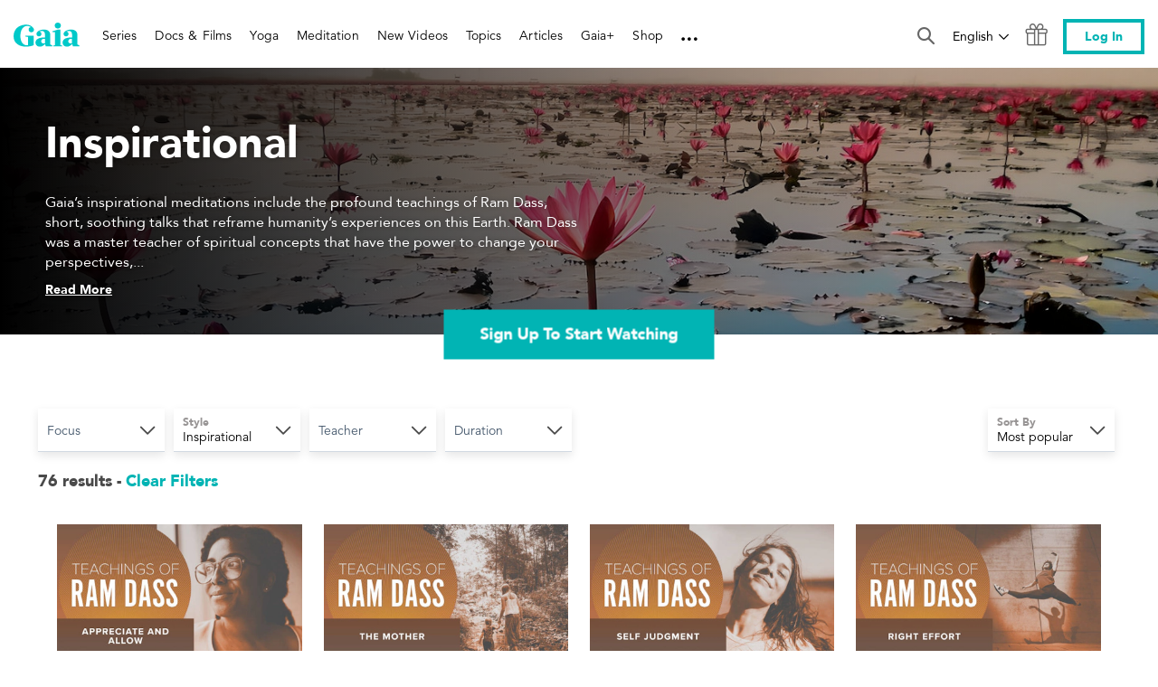

--- FILE ---
content_type: text/html; charset=utf-8
request_url: https://www.gaia.com/meditation/inspirational?page=2
body_size: 168169
content:
<!DOCTYPE html>
<html class="app--anon" data-embed="false" lang="en" data-route=/meditation/inspirational data-lang=en>
<head>
  <meta http-equiv="X-UA-Compatible" content="IE=edge" />
  <meta charset="UTF-8" />
  <meta name="viewport" content="width=device-width, initial-scale=1, minimum-scale=1" />
  <meta name="referrer" content="origin-when-cross-origin" />
  <meta name="p:domain_verify" content="829a7514a90250a08cd66b051db8d60f"/>
  <meta name="msvalidate.01" content="BBAC15FA12DBA3AD3245881174758971" />
  
  
  <title data-react-helmet="true">Inspirational | Gaia</title>
  <meta data-react-helmet="true" name="description" content="Gaia’s inspirational meditations include the profound teachings of Ram Dass, short, soothing talks that reframe humanity’s experiences on this Earth. Ram Dass was a master teacher of spiritual concepts that have the power to change your perspectives, relieve emotional distress, and awaken you to your highest potential. These bite-sized meditations can be easily incorporated into your day, helping you to refocus your mind on different aspects of universal consciousness and connection.
"/><meta data-react-helmet="true" property="fb:app_id" content="142923865786607"/><meta data-react-helmet="true" property="og:site_name" content="Gaia"/><meta data-react-helmet="true" property="og:title" content="Inspirational"/><meta data-react-helmet="true" property="og:image" content="https://brooklyn.gaia.com/v1/assets-render/7d3eb0c1-db81-4f4b-9063-cdc3f8aeef64?hash=c5309a93e9a10f0e6fac0e3003892d672eca39d63d823a5121f2d39cbdb665f4"/><meta data-react-helmet="true" property="og:url" content="https://www.gaia.com/meditation/inspirational?page=2"/><meta data-react-helmet="true" property="og:type" content="website"/><meta data-react-helmet="true" property="og:description" content="Gaia’s inspirational meditations include the profound teachings of Ram Dass, short, soothing talks that reframe humanity’s experiences on this Earth. Ram Dass was a master teacher of spiritual concepts that have the power to change your perspectives, relieve emotional distress, and awaken you to your highest potential. These bite-sized meditations can be easily incorporated into your day, helping you to refocus your mind on different aspects of universal consciousness and connection.
"/>
  <link data-react-helmet="true" rel="icon" type="img/png" href="/favicon.ico?ver=0.0.2"/><link data-react-helmet="true" rel="canonical" href="https://www.gaia.com/meditation/inspirational?page=2"/><link data-react-helmet="true" rel="prev" href="https://www.gaia.com/meditation/inspirational"/><link data-react-helmet="true" rel="next" href="https://www.gaia.com/meditation/inspirational?page=3"/>
    <script src="https://cdn.cookielaw.org/scripttemplates/otSDKStub.js"  type="text/javascript" charset="UTF-8" data-domain-script="6467dd06-0b3f-4cb8-a0f6-05081b160e88" ></script>
  <script type='text/javascript'>window.NREUM||(NREUM={});NREUM.info = {"agent":"","beacon":"bam.nr-data.net","errorBeacon":"bam.nr-data.net","licenseKey":"c055f5d1fe","applicationID":"17067920","agentToken":null,"applicationTime":961.333978,"transactionName":"NFEEZERQVkpWVhJeVg0bJUVFRVdUGFgDU1AXVRJZWV8XUFlGFl5LAkAPX1hQVA==","queueTime":0,"ttGuid":"0981beba68740a97"}; (window.NREUM||(NREUM={})).init={privacy:{cookies_enabled:true},ajax:{deny_list:[]},session_trace:{sampling_rate:0.0,mode:"FIXED_RATE",enabled:true,error_sampling_rate:0.0},feature_flags:["soft_nav"],distributed_tracing:{enabled:true,allowed_origins:["https://brooklyn.gaia.com","https://testarossa.gaia.com","https://video-analytics.gaia.com","https://auth.gaia.com","https://graphql.gaia.com"],cors_use_newrelic_header:true,cors_use_tracecontext_headers:true}};(window.NREUM||(NREUM={})).loader_config={agentID:"17068007",accountID:"186534",trustKey:"186534",xpid:"VQ4BVFVXGwIHVFdVDgMH",licenseKey:"c055f5d1fe",applicationID:"17067920",browserID:"17068007"};;/*! For license information please see nr-loader-spa-1.308.0.min.js.LICENSE.txt */
(()=>{var e,t,r={384:(e,t,r)=>{"use strict";r.d(t,{NT:()=>a,US:()=>u,Zm:()=>o,bQ:()=>d,dV:()=>c,pV:()=>l});var n=r(6154),i=r(1863),s=r(1910);const a={beacon:"bam.nr-data.net",errorBeacon:"bam.nr-data.net"};function o(){return n.gm.NREUM||(n.gm.NREUM={}),void 0===n.gm.newrelic&&(n.gm.newrelic=n.gm.NREUM),n.gm.NREUM}function c(){let e=o();return e.o||(e.o={ST:n.gm.setTimeout,SI:n.gm.setImmediate||n.gm.setInterval,CT:n.gm.clearTimeout,XHR:n.gm.XMLHttpRequest,REQ:n.gm.Request,EV:n.gm.Event,PR:n.gm.Promise,MO:n.gm.MutationObserver,FETCH:n.gm.fetch,WS:n.gm.WebSocket},(0,s.i)(...Object.values(e.o))),e}function d(e,t){let r=o();r.initializedAgents??={},t.initializedAt={ms:(0,i.t)(),date:new Date},r.initializedAgents[e]=t}function u(e,t){o()[e]=t}function l(){return function(){let e=o();const t=e.info||{};e.info={beacon:a.beacon,errorBeacon:a.errorBeacon,...t}}(),function(){let e=o();const t=e.init||{};e.init={...t}}(),c(),function(){let e=o();const t=e.loader_config||{};e.loader_config={...t}}(),o()}},782:(e,t,r)=>{"use strict";r.d(t,{T:()=>n});const n=r(860).K7.pageViewTiming},860:(e,t,r)=>{"use strict";r.d(t,{$J:()=>u,K7:()=>c,P3:()=>d,XX:()=>i,Yy:()=>o,df:()=>s,qY:()=>n,v4:()=>a});const n="events",i="jserrors",s="browser/blobs",a="rum",o="browser/logs",c={ajax:"ajax",genericEvents:"generic_events",jserrors:i,logging:"logging",metrics:"metrics",pageAction:"page_action",pageViewEvent:"page_view_event",pageViewTiming:"page_view_timing",sessionReplay:"session_replay",sessionTrace:"session_trace",softNav:"soft_navigations",spa:"spa"},d={[c.pageViewEvent]:1,[c.pageViewTiming]:2,[c.metrics]:3,[c.jserrors]:4,[c.spa]:5,[c.ajax]:6,[c.sessionTrace]:7,[c.softNav]:8,[c.sessionReplay]:9,[c.logging]:10,[c.genericEvents]:11},u={[c.pageViewEvent]:a,[c.pageViewTiming]:n,[c.ajax]:n,[c.spa]:n,[c.softNav]:n,[c.metrics]:i,[c.jserrors]:i,[c.sessionTrace]:s,[c.sessionReplay]:s,[c.logging]:o,[c.genericEvents]:"ins"}},944:(e,t,r)=>{"use strict";r.d(t,{R:()=>i});var n=r(3241);function i(e,t){"function"==typeof console.debug&&(console.debug("New Relic Warning: https://github.com/newrelic/newrelic-browser-agent/blob/main/docs/warning-codes.md#".concat(e),t),(0,n.W)({agentIdentifier:null,drained:null,type:"data",name:"warn",feature:"warn",data:{code:e,secondary:t}}))}},993:(e,t,r)=>{"use strict";r.d(t,{A$:()=>s,ET:()=>a,TZ:()=>o,p_:()=>i});var n=r(860);const i={ERROR:"ERROR",WARN:"WARN",INFO:"INFO",DEBUG:"DEBUG",TRACE:"TRACE"},s={OFF:0,ERROR:1,WARN:2,INFO:3,DEBUG:4,TRACE:5},a="log",o=n.K7.logging},1541:(e,t,r)=>{"use strict";r.d(t,{U:()=>i,f:()=>n});const n={MFE:"MFE",BA:"BA"};function i(e,t){if(2!==t?.harvestEndpointVersion)return{};const r=t.agentRef.runtime.appMetadata.agents[0].entityGuid;return e?{"source.id":e.id,"source.name":e.name,"source.type":e.type,"parent.id":e.parent?.id||r,"parent.type":e.parent?.type||n.BA}:{"entity.guid":r,appId:t.agentRef.info.applicationID}}},1687:(e,t,r)=>{"use strict";r.d(t,{Ak:()=>d,Ze:()=>h,x3:()=>u});var n=r(3241),i=r(7836),s=r(3606),a=r(860),o=r(2646);const c={};function d(e,t){const r={staged:!1,priority:a.P3[t]||0};l(e),c[e].get(t)||c[e].set(t,r)}function u(e,t){e&&c[e]&&(c[e].get(t)&&c[e].delete(t),p(e,t,!1),c[e].size&&f(e))}function l(e){if(!e)throw new Error("agentIdentifier required");c[e]||(c[e]=new Map)}function h(e="",t="feature",r=!1){if(l(e),!e||!c[e].get(t)||r)return p(e,t);c[e].get(t).staged=!0,f(e)}function f(e){const t=Array.from(c[e]);t.every(([e,t])=>t.staged)&&(t.sort((e,t)=>e[1].priority-t[1].priority),t.forEach(([t])=>{c[e].delete(t),p(e,t)}))}function p(e,t,r=!0){const a=e?i.ee.get(e):i.ee,c=s.i.handlers;if(!a.aborted&&a.backlog&&c){if((0,n.W)({agentIdentifier:e,type:"lifecycle",name:"drain",feature:t}),r){const e=a.backlog[t],r=c[t];if(r){for(let t=0;e&&t<e.length;++t)g(e[t],r);Object.entries(r).forEach(([e,t])=>{Object.values(t||{}).forEach(t=>{t[0]?.on&&t[0]?.context()instanceof o.y&&t[0].on(e,t[1])})})}}a.isolatedBacklog||delete c[t],a.backlog[t]=null,a.emit("drain-"+t,[])}}function g(e,t){var r=e[1];Object.values(t[r]||{}).forEach(t=>{var r=e[0];if(t[0]===r){var n=t[1],i=e[3],s=e[2];n.apply(i,s)}})}},1738:(e,t,r)=>{"use strict";r.d(t,{U:()=>f,Y:()=>h});var n=r(3241),i=r(9908),s=r(1863),a=r(944),o=r(5701),c=r(3969),d=r(8362),u=r(860),l=r(4261);function h(e,t,r,s){const h=s||r;!h||h[e]&&h[e]!==d.d.prototype[e]||(h[e]=function(){(0,i.p)(c.xV,["API/"+e+"/called"],void 0,u.K7.metrics,r.ee),(0,n.W)({agentIdentifier:r.agentIdentifier,drained:!!o.B?.[r.agentIdentifier],type:"data",name:"api",feature:l.Pl+e,data:{}});try{return t.apply(this,arguments)}catch(e){(0,a.R)(23,e)}})}function f(e,t,r,n,a){const o=e.info;null===r?delete o.jsAttributes[t]:o.jsAttributes[t]=r,(a||null===r)&&(0,i.p)(l.Pl+n,[(0,s.t)(),t,r],void 0,"session",e.ee)}},1741:(e,t,r)=>{"use strict";r.d(t,{W:()=>s});var n=r(944),i=r(4261);class s{#e(e,...t){if(this[e]!==s.prototype[e])return this[e](...t);(0,n.R)(35,e)}addPageAction(e,t){return this.#e(i.hG,e,t)}register(e){return this.#e(i.eY,e)}recordCustomEvent(e,t){return this.#e(i.fF,e,t)}setPageViewName(e,t){return this.#e(i.Fw,e,t)}setCustomAttribute(e,t,r){return this.#e(i.cD,e,t,r)}noticeError(e,t){return this.#e(i.o5,e,t)}setUserId(e,t=!1){return this.#e(i.Dl,e,t)}setApplicationVersion(e){return this.#e(i.nb,e)}setErrorHandler(e){return this.#e(i.bt,e)}addRelease(e,t){return this.#e(i.k6,e,t)}log(e,t){return this.#e(i.$9,e,t)}start(){return this.#e(i.d3)}finished(e){return this.#e(i.BL,e)}recordReplay(){return this.#e(i.CH)}pauseReplay(){return this.#e(i.Tb)}addToTrace(e){return this.#e(i.U2,e)}setCurrentRouteName(e){return this.#e(i.PA,e)}interaction(e){return this.#e(i.dT,e)}wrapLogger(e,t,r){return this.#e(i.Wb,e,t,r)}measure(e,t){return this.#e(i.V1,e,t)}consent(e){return this.#e(i.Pv,e)}}},1863:(e,t,r)=>{"use strict";function n(){return Math.floor(performance.now())}r.d(t,{t:()=>n})},1910:(e,t,r)=>{"use strict";r.d(t,{i:()=>s});var n=r(944);const i=new Map;function s(...e){return e.every(e=>{if(i.has(e))return i.get(e);const t="function"==typeof e?e.toString():"",r=t.includes("[native code]"),s=t.includes("nrWrapper");return r||s||(0,n.R)(64,e?.name||t),i.set(e,r),r})}},2555:(e,t,r)=>{"use strict";r.d(t,{D:()=>o,f:()=>a});var n=r(384),i=r(8122);const s={beacon:n.NT.beacon,errorBeacon:n.NT.errorBeacon,licenseKey:void 0,applicationID:void 0,sa:void 0,queueTime:void 0,applicationTime:void 0,ttGuid:void 0,user:void 0,account:void 0,product:void 0,extra:void 0,jsAttributes:{},userAttributes:void 0,atts:void 0,transactionName:void 0,tNamePlain:void 0};function a(e){try{return!!e.licenseKey&&!!e.errorBeacon&&!!e.applicationID}catch(e){return!1}}const o=e=>(0,i.a)(e,s)},2614:(e,t,r)=>{"use strict";r.d(t,{BB:()=>a,H3:()=>n,g:()=>d,iL:()=>c,tS:()=>o,uh:()=>i,wk:()=>s});const n="NRBA",i="SESSION",s=144e5,a=18e5,o={STARTED:"session-started",PAUSE:"session-pause",RESET:"session-reset",RESUME:"session-resume",UPDATE:"session-update"},c={SAME_TAB:"same-tab",CROSS_TAB:"cross-tab"},d={OFF:0,FULL:1,ERROR:2}},2646:(e,t,r)=>{"use strict";r.d(t,{y:()=>n});class n{constructor(e){this.contextId=e}}},2843:(e,t,r)=>{"use strict";r.d(t,{G:()=>s,u:()=>i});var n=r(3878);function i(e,t=!1,r,i){(0,n.DD)("visibilitychange",function(){if(t)return void("hidden"===document.visibilityState&&e());e(document.visibilityState)},r,i)}function s(e,t,r){(0,n.sp)("pagehide",e,t,r)}},3241:(e,t,r)=>{"use strict";r.d(t,{W:()=>s});var n=r(6154);const i="newrelic";function s(e={}){try{n.gm.dispatchEvent(new CustomEvent(i,{detail:e}))}catch(e){}}},3304:(e,t,r)=>{"use strict";r.d(t,{A:()=>s});var n=r(7836);const i=()=>{const e=new WeakSet;return(t,r)=>{if("object"==typeof r&&null!==r){if(e.has(r))return;e.add(r)}return r}};function s(e){try{return JSON.stringify(e,i())??""}catch(e){try{n.ee.emit("internal-error",[e])}catch(e){}return""}}},3333:(e,t,r)=>{"use strict";r.d(t,{$v:()=>u,TZ:()=>n,Xh:()=>c,Zp:()=>i,kd:()=>d,mq:()=>o,nf:()=>a,qN:()=>s});const n=r(860).K7.genericEvents,i=["auxclick","click","copy","keydown","paste","scrollend"],s=["focus","blur"],a=4,o=1e3,c=2e3,d=["PageAction","UserAction","BrowserPerformance"],u={RESOURCES:"experimental.resources",REGISTER:"register"}},3434:(e,t,r)=>{"use strict";r.d(t,{Jt:()=>s,YM:()=>d});var n=r(7836),i=r(5607);const s="nr@original:".concat(i.W),a=50;var o=Object.prototype.hasOwnProperty,c=!1;function d(e,t){return e||(e=n.ee),r.inPlace=function(e,t,n,i,s){n||(n="");const a="-"===n.charAt(0);for(let o=0;o<t.length;o++){const c=t[o],d=e[c];l(d)||(e[c]=r(d,a?c+n:n,i,c,s))}},r.flag=s,r;function r(t,r,n,c,d){return l(t)?t:(r||(r=""),nrWrapper[s]=t,function(e,t,r){if(Object.defineProperty&&Object.keys)try{return Object.keys(e).forEach(function(r){Object.defineProperty(t,r,{get:function(){return e[r]},set:function(t){return e[r]=t,t}})}),t}catch(e){u([e],r)}for(var n in e)o.call(e,n)&&(t[n]=e[n])}(t,nrWrapper,e),nrWrapper);function nrWrapper(){var s,o,l,h;let f;try{o=this,s=[...arguments],l="function"==typeof n?n(s,o):n||{}}catch(t){u([t,"",[s,o,c],l],e)}i(r+"start",[s,o,c],l,d);const p=performance.now();let g;try{return h=t.apply(o,s),g=performance.now(),h}catch(e){throw g=performance.now(),i(r+"err",[s,o,e],l,d),f=e,f}finally{const e=g-p,t={start:p,end:g,duration:e,isLongTask:e>=a,methodName:c,thrownError:f};t.isLongTask&&i("long-task",[t,o],l,d),i(r+"end",[s,o,h],l,d)}}}function i(r,n,i,s){if(!c||t){var a=c;c=!0;try{e.emit(r,n,i,t,s)}catch(t){u([t,r,n,i],e)}c=a}}}function u(e,t){t||(t=n.ee);try{t.emit("internal-error",e)}catch(e){}}function l(e){return!(e&&"function"==typeof e&&e.apply&&!e[s])}},3606:(e,t,r)=>{"use strict";r.d(t,{i:()=>s});var n=r(9908);s.on=a;var i=s.handlers={};function s(e,t,r,s){a(s||n.d,i,e,t,r)}function a(e,t,r,i,s){s||(s="feature"),e||(e=n.d);var a=t[s]=t[s]||{};(a[r]=a[r]||[]).push([e,i])}},3738:(e,t,r)=>{"use strict";r.d(t,{He:()=>i,Kp:()=>o,Lc:()=>d,Rz:()=>u,TZ:()=>n,bD:()=>s,d3:()=>a,jx:()=>l,sl:()=>h,uP:()=>c});const n=r(860).K7.sessionTrace,i="bstResource",s="resource",a="-start",o="-end",c="fn"+a,d="fn"+o,u="pushState",l=1e3,h=3e4},3785:(e,t,r)=>{"use strict";r.d(t,{R:()=>c,b:()=>d});var n=r(9908),i=r(1863),s=r(860),a=r(3969),o=r(993);function c(e,t,r={},c=o.p_.INFO,d=!0,u,l=(0,i.t)()){(0,n.p)(a.xV,["API/logging/".concat(c.toLowerCase(),"/called")],void 0,s.K7.metrics,e),(0,n.p)(o.ET,[l,t,r,c,d,u],void 0,s.K7.logging,e)}function d(e){return"string"==typeof e&&Object.values(o.p_).some(t=>t===e.toUpperCase().trim())}},3878:(e,t,r)=>{"use strict";function n(e,t){return{capture:e,passive:!1,signal:t}}function i(e,t,r=!1,i){window.addEventListener(e,t,n(r,i))}function s(e,t,r=!1,i){document.addEventListener(e,t,n(r,i))}r.d(t,{DD:()=>s,jT:()=>n,sp:()=>i})},3962:(e,t,r)=>{"use strict";r.d(t,{AM:()=>a,O2:()=>l,OV:()=>s,Qu:()=>h,TZ:()=>c,ih:()=>f,pP:()=>o,t1:()=>u,tC:()=>i,wD:()=>d});var n=r(860);const i=["click","keydown","submit"],s="popstate",a="api",o="initialPageLoad",c=n.K7.softNav,d=5e3,u=500,l={INITIAL_PAGE_LOAD:"",ROUTE_CHANGE:1,UNSPECIFIED:2},h={INTERACTION:1,AJAX:2,CUSTOM_END:3,CUSTOM_TRACER:4},f={IP:"in progress",PF:"pending finish",FIN:"finished",CAN:"cancelled"}},3969:(e,t,r)=>{"use strict";r.d(t,{TZ:()=>n,XG:()=>o,rs:()=>i,xV:()=>a,z_:()=>s});const n=r(860).K7.metrics,i="sm",s="cm",a="storeSupportabilityMetrics",o="storeEventMetrics"},4234:(e,t,r)=>{"use strict";r.d(t,{W:()=>s});var n=r(7836),i=r(1687);class s{constructor(e,t){this.agentIdentifier=e,this.ee=n.ee.get(e),this.featureName=t,this.blocked=!1}deregisterDrain(){(0,i.x3)(this.agentIdentifier,this.featureName)}}},4261:(e,t,r)=>{"use strict";r.d(t,{$9:()=>u,BL:()=>c,CH:()=>p,Dl:()=>R,Fw:()=>w,PA:()=>v,Pl:()=>n,Pv:()=>A,Tb:()=>h,U2:()=>a,V1:()=>E,Wb:()=>T,bt:()=>y,cD:()=>b,d3:()=>x,dT:()=>d,eY:()=>g,fF:()=>f,hG:()=>s,hw:()=>i,k6:()=>o,nb:()=>m,o5:()=>l});const n="api-",i=n+"ixn-",s="addPageAction",a="addToTrace",o="addRelease",c="finished",d="interaction",u="log",l="noticeError",h="pauseReplay",f="recordCustomEvent",p="recordReplay",g="register",m="setApplicationVersion",v="setCurrentRouteName",b="setCustomAttribute",y="setErrorHandler",w="setPageViewName",R="setUserId",x="start",T="wrapLogger",E="measure",A="consent"},5205:(e,t,r)=>{"use strict";r.d(t,{j:()=>S});var n=r(384),i=r(1741);var s=r(2555),a=r(3333);const o=e=>{if(!e||"string"!=typeof e)return!1;try{document.createDocumentFragment().querySelector(e)}catch{return!1}return!0};var c=r(2614),d=r(944),u=r(8122);const l="[data-nr-mask]",h=e=>(0,u.a)(e,(()=>{const e={feature_flags:[],experimental:{allow_registered_children:!1,resources:!1},mask_selector:"*",block_selector:"[data-nr-block]",mask_input_options:{color:!1,date:!1,"datetime-local":!1,email:!1,month:!1,number:!1,range:!1,search:!1,tel:!1,text:!1,time:!1,url:!1,week:!1,textarea:!1,select:!1,password:!0}};return{ajax:{deny_list:void 0,block_internal:!0,enabled:!0,autoStart:!0},api:{get allow_registered_children(){return e.feature_flags.includes(a.$v.REGISTER)||e.experimental.allow_registered_children},set allow_registered_children(t){e.experimental.allow_registered_children=t},duplicate_registered_data:!1},browser_consent_mode:{enabled:!1},distributed_tracing:{enabled:void 0,exclude_newrelic_header:void 0,cors_use_newrelic_header:void 0,cors_use_tracecontext_headers:void 0,allowed_origins:void 0},get feature_flags(){return e.feature_flags},set feature_flags(t){e.feature_flags=t},generic_events:{enabled:!0,autoStart:!0},harvest:{interval:30},jserrors:{enabled:!0,autoStart:!0},logging:{enabled:!0,autoStart:!0},metrics:{enabled:!0,autoStart:!0},obfuscate:void 0,page_action:{enabled:!0},page_view_event:{enabled:!0,autoStart:!0},page_view_timing:{enabled:!0,autoStart:!0},performance:{capture_marks:!1,capture_measures:!1,capture_detail:!0,resources:{get enabled(){return e.feature_flags.includes(a.$v.RESOURCES)||e.experimental.resources},set enabled(t){e.experimental.resources=t},asset_types:[],first_party_domains:[],ignore_newrelic:!0}},privacy:{cookies_enabled:!0},proxy:{assets:void 0,beacon:void 0},session:{expiresMs:c.wk,inactiveMs:c.BB},session_replay:{autoStart:!0,enabled:!1,preload:!1,sampling_rate:10,error_sampling_rate:100,collect_fonts:!1,inline_images:!1,fix_stylesheets:!0,mask_all_inputs:!0,get mask_text_selector(){return e.mask_selector},set mask_text_selector(t){o(t)?e.mask_selector="".concat(t,",").concat(l):""===t||null===t?e.mask_selector=l:(0,d.R)(5,t)},get block_class(){return"nr-block"},get ignore_class(){return"nr-ignore"},get mask_text_class(){return"nr-mask"},get block_selector(){return e.block_selector},set block_selector(t){o(t)?e.block_selector+=",".concat(t):""!==t&&(0,d.R)(6,t)},get mask_input_options(){return e.mask_input_options},set mask_input_options(t){t&&"object"==typeof t?e.mask_input_options={...t,password:!0}:(0,d.R)(7,t)}},session_trace:{enabled:!0,autoStart:!0},soft_navigations:{enabled:!0,autoStart:!0},spa:{enabled:!0,autoStart:!0},ssl:void 0,user_actions:{enabled:!0,elementAttributes:["id","className","tagName","type"]}}})());var f=r(6154),p=r(9324);let g=0;const m={buildEnv:p.F3,distMethod:p.Xs,version:p.xv,originTime:f.WN},v={consented:!1},b={appMetadata:{},get consented(){return this.session?.state?.consent||v.consented},set consented(e){v.consented=e},customTransaction:void 0,denyList:void 0,disabled:!1,harvester:void 0,isolatedBacklog:!1,isRecording:!1,loaderType:void 0,maxBytes:3e4,obfuscator:void 0,onerror:void 0,ptid:void 0,releaseIds:{},session:void 0,timeKeeper:void 0,registeredEntities:[],jsAttributesMetadata:{bytes:0},get harvestCount(){return++g}},y=e=>{const t=(0,u.a)(e,b),r=Object.keys(m).reduce((e,t)=>(e[t]={value:m[t],writable:!1,configurable:!0,enumerable:!0},e),{});return Object.defineProperties(t,r)};var w=r(5701);const R=e=>{const t=e.startsWith("http");e+="/",r.p=t?e:"https://"+e};var x=r(7836),T=r(3241);const E={accountID:void 0,trustKey:void 0,agentID:void 0,licenseKey:void 0,applicationID:void 0,xpid:void 0},A=e=>(0,u.a)(e,E),_=new Set;function S(e,t={},r,a){let{init:o,info:c,loader_config:d,runtime:u={},exposed:l=!0}=t;if(!c){const e=(0,n.pV)();o=e.init,c=e.info,d=e.loader_config}e.init=h(o||{}),e.loader_config=A(d||{}),c.jsAttributes??={},f.bv&&(c.jsAttributes.isWorker=!0),e.info=(0,s.D)(c);const p=e.init,g=[c.beacon,c.errorBeacon];_.has(e.agentIdentifier)||(p.proxy.assets&&(R(p.proxy.assets),g.push(p.proxy.assets)),p.proxy.beacon&&g.push(p.proxy.beacon),e.beacons=[...g],function(e){const t=(0,n.pV)();Object.getOwnPropertyNames(i.W.prototype).forEach(r=>{const n=i.W.prototype[r];if("function"!=typeof n||"constructor"===n)return;let s=t[r];e[r]&&!1!==e.exposed&&"micro-agent"!==e.runtime?.loaderType&&(t[r]=(...t)=>{const n=e[r](...t);return s?s(...t):n})})}(e),(0,n.US)("activatedFeatures",w.B)),u.denyList=[...p.ajax.deny_list||[],...p.ajax.block_internal?g:[]],u.ptid=e.agentIdentifier,u.loaderType=r,e.runtime=y(u),_.has(e.agentIdentifier)||(e.ee=x.ee.get(e.agentIdentifier),e.exposed=l,(0,T.W)({agentIdentifier:e.agentIdentifier,drained:!!w.B?.[e.agentIdentifier],type:"lifecycle",name:"initialize",feature:void 0,data:e.config})),_.add(e.agentIdentifier)}},5270:(e,t,r)=>{"use strict";r.d(t,{Aw:()=>a,SR:()=>s,rF:()=>o});var n=r(384),i=r(7767);function s(e){return!!(0,n.dV)().o.MO&&(0,i.V)(e)&&!0===e?.session_trace.enabled}function a(e){return!0===e?.session_replay.preload&&s(e)}function o(e,t){try{if("string"==typeof t?.type){if("password"===t.type.toLowerCase())return"*".repeat(e?.length||0);if(void 0!==t?.dataset?.nrUnmask||t?.classList?.contains("nr-unmask"))return e}}catch(e){}return"string"==typeof e?e.replace(/[\S]/g,"*"):"*".repeat(e?.length||0)}},5289:(e,t,r)=>{"use strict";r.d(t,{GG:()=>a,Qr:()=>c,sB:()=>o});var n=r(3878),i=r(6389);function s(){return"undefined"==typeof document||"complete"===document.readyState}function a(e,t){if(s())return e();const r=(0,i.J)(e),a=setInterval(()=>{s()&&(clearInterval(a),r())},500);(0,n.sp)("load",r,t)}function o(e){if(s())return e();(0,n.DD)("DOMContentLoaded",e)}function c(e){if(s())return e();(0,n.sp)("popstate",e)}},5607:(e,t,r)=>{"use strict";r.d(t,{W:()=>n});const n=(0,r(9566).bz)()},5701:(e,t,r)=>{"use strict";r.d(t,{B:()=>s,t:()=>a});var n=r(3241);const i=new Set,s={};function a(e,t){const r=t.agentIdentifier;s[r]??={},e&&"object"==typeof e&&(i.has(r)||(t.ee.emit("rumresp",[e]),s[r]=e,i.add(r),(0,n.W)({agentIdentifier:r,loaded:!0,drained:!0,type:"lifecycle",name:"load",feature:void 0,data:e})))}},6154:(e,t,r)=>{"use strict";r.d(t,{OF:()=>d,RI:()=>i,WN:()=>h,bv:()=>s,eN:()=>f,gm:()=>a,lR:()=>l,m:()=>c,mw:()=>o,sb:()=>u});var n=r(1863);const i="undefined"!=typeof window&&!!window.document,s="undefined"!=typeof WorkerGlobalScope&&("undefined"!=typeof self&&self instanceof WorkerGlobalScope&&self.navigator instanceof WorkerNavigator||"undefined"!=typeof globalThis&&globalThis instanceof WorkerGlobalScope&&globalThis.navigator instanceof WorkerNavigator),a=i?window:"undefined"!=typeof WorkerGlobalScope&&("undefined"!=typeof self&&self instanceof WorkerGlobalScope&&self||"undefined"!=typeof globalThis&&globalThis instanceof WorkerGlobalScope&&globalThis),o=Boolean("hidden"===a?.document?.visibilityState),c=""+a?.location,d=/iPad|iPhone|iPod/.test(a.navigator?.userAgent),u=d&&"undefined"==typeof SharedWorker,l=(()=>{const e=a.navigator?.userAgent?.match(/Firefox[/\s](\d+\.\d+)/);return Array.isArray(e)&&e.length>=2?+e[1]:0})(),h=Date.now()-(0,n.t)(),f=()=>"undefined"!=typeof PerformanceNavigationTiming&&a?.performance?.getEntriesByType("navigation")?.[0]?.responseStart},6344:(e,t,r)=>{"use strict";r.d(t,{BB:()=>u,Qb:()=>l,TZ:()=>i,Ug:()=>a,Vh:()=>s,_s:()=>o,bc:()=>d,yP:()=>c});var n=r(2614);const i=r(860).K7.sessionReplay,s="errorDuringReplay",a=.12,o={DomContentLoaded:0,Load:1,FullSnapshot:2,IncrementalSnapshot:3,Meta:4,Custom:5},c={[n.g.ERROR]:15e3,[n.g.FULL]:3e5,[n.g.OFF]:0},d={RESET:{message:"Session was reset",sm:"Reset"},IMPORT:{message:"Recorder failed to import",sm:"Import"},TOO_MANY:{message:"429: Too Many Requests",sm:"Too-Many"},TOO_BIG:{message:"Payload was too large",sm:"Too-Big"},CROSS_TAB:{message:"Session Entity was set to OFF on another tab",sm:"Cross-Tab"},ENTITLEMENTS:{message:"Session Replay is not allowed and will not be started",sm:"Entitlement"}},u=5e3,l={API:"api",RESUME:"resume",SWITCH_TO_FULL:"switchToFull",INITIALIZE:"initialize",PRELOAD:"preload"}},6389:(e,t,r)=>{"use strict";function n(e,t=500,r={}){const n=r?.leading||!1;let i;return(...r)=>{n&&void 0===i&&(e.apply(this,r),i=setTimeout(()=>{i=clearTimeout(i)},t)),n||(clearTimeout(i),i=setTimeout(()=>{e.apply(this,r)},t))}}function i(e){let t=!1;return(...r)=>{t||(t=!0,e.apply(this,r))}}r.d(t,{J:()=>i,s:()=>n})},6630:(e,t,r)=>{"use strict";r.d(t,{T:()=>n});const n=r(860).K7.pageViewEvent},6774:(e,t,r)=>{"use strict";r.d(t,{T:()=>n});const n=r(860).K7.jserrors},7295:(e,t,r)=>{"use strict";r.d(t,{Xv:()=>a,gX:()=>i,iW:()=>s});var n=[];function i(e){if(!e||s(e))return!1;if(0===n.length)return!0;if("*"===n[0].hostname)return!1;for(var t=0;t<n.length;t++){var r=n[t];if(r.hostname.test(e.hostname)&&r.pathname.test(e.pathname))return!1}return!0}function s(e){return void 0===e.hostname}function a(e){if(n=[],e&&e.length)for(var t=0;t<e.length;t++){let r=e[t];if(!r)continue;if("*"===r)return void(n=[{hostname:"*"}]);0===r.indexOf("http://")?r=r.substring(7):0===r.indexOf("https://")&&(r=r.substring(8));const i=r.indexOf("/");let s,a;i>0?(s=r.substring(0,i),a=r.substring(i)):(s=r,a="*");let[c]=s.split(":");n.push({hostname:o(c),pathname:o(a,!0)})}}function o(e,t=!1){const r=e.replace(/[.+?^${}()|[\]\\]/g,e=>"\\"+e).replace(/\*/g,".*?");return new RegExp((t?"^":"")+r+"$")}},7485:(e,t,r)=>{"use strict";r.d(t,{D:()=>i});var n=r(6154);function i(e){if(0===(e||"").indexOf("data:"))return{protocol:"data"};try{const t=new URL(e,location.href),r={port:t.port,hostname:t.hostname,pathname:t.pathname,search:t.search,protocol:t.protocol.slice(0,t.protocol.indexOf(":")),sameOrigin:t.protocol===n.gm?.location?.protocol&&t.host===n.gm?.location?.host};return r.port&&""!==r.port||("http:"===t.protocol&&(r.port="80"),"https:"===t.protocol&&(r.port="443")),r.pathname&&""!==r.pathname?r.pathname.startsWith("/")||(r.pathname="/".concat(r.pathname)):r.pathname="/",r}catch(e){return{}}}},7699:(e,t,r)=>{"use strict";r.d(t,{It:()=>s,KC:()=>o,No:()=>i,qh:()=>a});var n=r(860);const i=16e3,s=1e6,a="SESSION_ERROR",o={[n.K7.logging]:!0,[n.K7.genericEvents]:!1,[n.K7.jserrors]:!1,[n.K7.ajax]:!1}},7767:(e,t,r)=>{"use strict";r.d(t,{V:()=>i});var n=r(6154);const i=e=>n.RI&&!0===e?.privacy.cookies_enabled},7836:(e,t,r)=>{"use strict";r.d(t,{P:()=>o,ee:()=>c});var n=r(384),i=r(8990),s=r(2646),a=r(5607);const o="nr@context:".concat(a.W),c=function e(t,r){var n={},a={},u={},l=!1;try{l=16===r.length&&d.initializedAgents?.[r]?.runtime.isolatedBacklog}catch(e){}var h={on:p,addEventListener:p,removeEventListener:function(e,t){var r=n[e];if(!r)return;for(var i=0;i<r.length;i++)r[i]===t&&r.splice(i,1)},emit:function(e,r,n,i,s){!1!==s&&(s=!0);if(c.aborted&&!i)return;t&&s&&t.emit(e,r,n);var o=f(n);g(e).forEach(e=>{e.apply(o,r)});var d=v()[a[e]];d&&d.push([h,e,r,o]);return o},get:m,listeners:g,context:f,buffer:function(e,t){const r=v();if(t=t||"feature",h.aborted)return;Object.entries(e||{}).forEach(([e,n])=>{a[n]=t,t in r||(r[t]=[])})},abort:function(){h._aborted=!0,Object.keys(h.backlog).forEach(e=>{delete h.backlog[e]})},isBuffering:function(e){return!!v()[a[e]]},debugId:r,backlog:l?{}:t&&"object"==typeof t.backlog?t.backlog:{},isolatedBacklog:l};return Object.defineProperty(h,"aborted",{get:()=>{let e=h._aborted||!1;return e||(t&&(e=t.aborted),e)}}),h;function f(e){return e&&e instanceof s.y?e:e?(0,i.I)(e,o,()=>new s.y(o)):new s.y(o)}function p(e,t){n[e]=g(e).concat(t)}function g(e){return n[e]||[]}function m(t){return u[t]=u[t]||e(h,t)}function v(){return h.backlog}}(void 0,"globalEE"),d=(0,n.Zm)();d.ee||(d.ee=c)},8122:(e,t,r)=>{"use strict";r.d(t,{a:()=>i});var n=r(944);function i(e,t){try{if(!e||"object"!=typeof e)return(0,n.R)(3);if(!t||"object"!=typeof t)return(0,n.R)(4);const r=Object.create(Object.getPrototypeOf(t),Object.getOwnPropertyDescriptors(t)),s=0===Object.keys(r).length?e:r;for(let a in s)if(void 0!==e[a])try{if(null===e[a]){r[a]=null;continue}Array.isArray(e[a])&&Array.isArray(t[a])?r[a]=Array.from(new Set([...e[a],...t[a]])):"object"==typeof e[a]&&"object"==typeof t[a]?r[a]=i(e[a],t[a]):r[a]=e[a]}catch(e){r[a]||(0,n.R)(1,e)}return r}catch(e){(0,n.R)(2,e)}}},8139:(e,t,r)=>{"use strict";r.d(t,{u:()=>h});var n=r(7836),i=r(3434),s=r(8990),a=r(6154);const o={},c=a.gm.XMLHttpRequest,d="addEventListener",u="removeEventListener",l="nr@wrapped:".concat(n.P);function h(e){var t=function(e){return(e||n.ee).get("events")}(e);if(o[t.debugId]++)return t;o[t.debugId]=1;var r=(0,i.YM)(t,!0);function h(e){r.inPlace(e,[d,u],"-",p)}function p(e,t){return e[1]}return"getPrototypeOf"in Object&&(a.RI&&f(document,h),c&&f(c.prototype,h),f(a.gm,h)),t.on(d+"-start",function(e,t){var n=e[1];if(null!==n&&("function"==typeof n||"object"==typeof n)&&"newrelic"!==e[0]){var i=(0,s.I)(n,l,function(){var e={object:function(){if("function"!=typeof n.handleEvent)return;return n.handleEvent.apply(n,arguments)},function:n}[typeof n];return e?r(e,"fn-",null,e.name||"anonymous"):n});this.wrapped=e[1]=i}}),t.on(u+"-start",function(e){e[1]=this.wrapped||e[1]}),t}function f(e,t,...r){let n=e;for(;"object"==typeof n&&!Object.prototype.hasOwnProperty.call(n,d);)n=Object.getPrototypeOf(n);n&&t(n,...r)}},8362:(e,t,r)=>{"use strict";r.d(t,{d:()=>s});var n=r(9566),i=r(1741);class s extends i.W{agentIdentifier=(0,n.LA)(16)}},8374:(e,t,r)=>{r.nc=(()=>{try{return document?.currentScript?.nonce}catch(e){}return""})()},8990:(e,t,r)=>{"use strict";r.d(t,{I:()=>i});var n=Object.prototype.hasOwnProperty;function i(e,t,r){if(n.call(e,t))return e[t];var i=r();if(Object.defineProperty&&Object.keys)try{return Object.defineProperty(e,t,{value:i,writable:!0,enumerable:!1}),i}catch(e){}return e[t]=i,i}},9119:(e,t,r)=>{"use strict";r.d(t,{L:()=>s});var n=/([^?#]*)[^#]*(#[^?]*|$).*/,i=/([^?#]*)().*/;function s(e,t){return e?e.replace(t?n:i,"$1$2"):e}},9300:(e,t,r)=>{"use strict";r.d(t,{T:()=>n});const n=r(860).K7.ajax},9324:(e,t,r)=>{"use strict";r.d(t,{AJ:()=>a,F3:()=>i,Xs:()=>s,Yq:()=>o,xv:()=>n});const n="1.308.0",i="PROD",s="CDN",a="@newrelic/rrweb",o="1.0.1"},9566:(e,t,r)=>{"use strict";r.d(t,{LA:()=>o,ZF:()=>c,bz:()=>a,el:()=>d});var n=r(6154);const i="xxxxxxxx-xxxx-4xxx-yxxx-xxxxxxxxxxxx";function s(e,t){return e?15&e[t]:16*Math.random()|0}function a(){const e=n.gm?.crypto||n.gm?.msCrypto;let t,r=0;return e&&e.getRandomValues&&(t=e.getRandomValues(new Uint8Array(30))),i.split("").map(e=>"x"===e?s(t,r++).toString(16):"y"===e?(3&s()|8).toString(16):e).join("")}function o(e){const t=n.gm?.crypto||n.gm?.msCrypto;let r,i=0;t&&t.getRandomValues&&(r=t.getRandomValues(new Uint8Array(e)));const a=[];for(var o=0;o<e;o++)a.push(s(r,i++).toString(16));return a.join("")}function c(){return o(16)}function d(){return o(32)}},9908:(e,t,r)=>{"use strict";r.d(t,{d:()=>n,p:()=>i});var n=r(7836).ee.get("handle");function i(e,t,r,i,s){s?(s.buffer([e],i),s.emit(e,t,r)):(n.buffer([e],i),n.emit(e,t,r))}}},n={};function i(e){var t=n[e];if(void 0!==t)return t.exports;var s=n[e]={exports:{}};return r[e](s,s.exports,i),s.exports}i.m=r,i.d=(e,t)=>{for(var r in t)i.o(t,r)&&!i.o(e,r)&&Object.defineProperty(e,r,{enumerable:!0,get:t[r]})},i.f={},i.e=e=>Promise.all(Object.keys(i.f).reduce((t,r)=>(i.f[r](e,t),t),[])),i.u=e=>({212:"nr-spa-compressor",249:"nr-spa-recorder",478:"nr-spa"}[e]+"-1.308.0.min.js"),i.o=(e,t)=>Object.prototype.hasOwnProperty.call(e,t),e={},t="NRBA-1.308.0.PROD:",i.l=(r,n,s,a)=>{if(e[r])e[r].push(n);else{var o,c;if(void 0!==s)for(var d=document.getElementsByTagName("script"),u=0;u<d.length;u++){var l=d[u];if(l.getAttribute("src")==r||l.getAttribute("data-webpack")==t+s){o=l;break}}if(!o){c=!0;var h={478:"sha512-RSfSVnmHk59T/uIPbdSE0LPeqcEdF4/+XhfJdBuccH5rYMOEZDhFdtnh6X6nJk7hGpzHd9Ujhsy7lZEz/ORYCQ==",249:"sha512-ehJXhmntm85NSqW4MkhfQqmeKFulra3klDyY0OPDUE+sQ3GokHlPh1pmAzuNy//3j4ac6lzIbmXLvGQBMYmrkg==",212:"sha512-B9h4CR46ndKRgMBcK+j67uSR2RCnJfGefU+A7FrgR/k42ovXy5x/MAVFiSvFxuVeEk/pNLgvYGMp1cBSK/G6Fg=="};(o=document.createElement("script")).charset="utf-8",i.nc&&o.setAttribute("nonce",i.nc),o.setAttribute("data-webpack",t+s),o.src=r,0!==o.src.indexOf(window.location.origin+"/")&&(o.crossOrigin="anonymous"),h[a]&&(o.integrity=h[a])}e[r]=[n];var f=(t,n)=>{o.onerror=o.onload=null,clearTimeout(p);var i=e[r];if(delete e[r],o.parentNode&&o.parentNode.removeChild(o),i&&i.forEach(e=>e(n)),t)return t(n)},p=setTimeout(f.bind(null,void 0,{type:"timeout",target:o}),12e4);o.onerror=f.bind(null,o.onerror),o.onload=f.bind(null,o.onload),c&&document.head.appendChild(o)}},i.r=e=>{"undefined"!=typeof Symbol&&Symbol.toStringTag&&Object.defineProperty(e,Symbol.toStringTag,{value:"Module"}),Object.defineProperty(e,"__esModule",{value:!0})},i.p="https://js-agent.newrelic.com/",(()=>{var e={38:0,788:0};i.f.j=(t,r)=>{var n=i.o(e,t)?e[t]:void 0;if(0!==n)if(n)r.push(n[2]);else{var s=new Promise((r,i)=>n=e[t]=[r,i]);r.push(n[2]=s);var a=i.p+i.u(t),o=new Error;i.l(a,r=>{if(i.o(e,t)&&(0!==(n=e[t])&&(e[t]=void 0),n)){var s=r&&("load"===r.type?"missing":r.type),a=r&&r.target&&r.target.src;o.message="Loading chunk "+t+" failed: ("+s+": "+a+")",o.name="ChunkLoadError",o.type=s,o.request=a,n[1](o)}},"chunk-"+t,t)}};var t=(t,r)=>{var n,s,[a,o,c]=r,d=0;if(a.some(t=>0!==e[t])){for(n in o)i.o(o,n)&&(i.m[n]=o[n]);if(c)c(i)}for(t&&t(r);d<a.length;d++)s=a[d],i.o(e,s)&&e[s]&&e[s][0](),e[s]=0},r=self["webpackChunk:NRBA-1.308.0.PROD"]=self["webpackChunk:NRBA-1.308.0.PROD"]||[];r.forEach(t.bind(null,0)),r.push=t.bind(null,r.push.bind(r))})(),(()=>{"use strict";i(8374);var e=i(8362),t=i(860);const r=Object.values(t.K7);var n=i(5205);var s=i(9908),a=i(1863),o=i(4261),c=i(1738);var d=i(1687),u=i(4234),l=i(5289),h=i(6154),f=i(944),p=i(5270),g=i(7767),m=i(6389),v=i(7699);class b extends u.W{constructor(e,t){super(e.agentIdentifier,t),this.agentRef=e,this.abortHandler=void 0,this.featAggregate=void 0,this.loadedSuccessfully=void 0,this.onAggregateImported=new Promise(e=>{this.loadedSuccessfully=e}),this.deferred=Promise.resolve(),!1===e.init[this.featureName].autoStart?this.deferred=new Promise((t,r)=>{this.ee.on("manual-start-all",(0,m.J)(()=>{(0,d.Ak)(e.agentIdentifier,this.featureName),t()}))}):(0,d.Ak)(e.agentIdentifier,t)}importAggregator(e,t,r={}){if(this.featAggregate)return;const n=async()=>{let n;await this.deferred;try{if((0,g.V)(e.init)){const{setupAgentSession:t}=await i.e(478).then(i.bind(i,8766));n=t(e)}}catch(e){(0,f.R)(20,e),this.ee.emit("internal-error",[e]),(0,s.p)(v.qh,[e],void 0,this.featureName,this.ee)}try{if(!this.#t(this.featureName,n,e.init))return(0,d.Ze)(this.agentIdentifier,this.featureName),void this.loadedSuccessfully(!1);const{Aggregate:i}=await t();this.featAggregate=new i(e,r),e.runtime.harvester.initializedAggregates.push(this.featAggregate),this.loadedSuccessfully(!0)}catch(e){(0,f.R)(34,e),this.abortHandler?.(),(0,d.Ze)(this.agentIdentifier,this.featureName,!0),this.loadedSuccessfully(!1),this.ee&&this.ee.abort()}};h.RI?(0,l.GG)(()=>n(),!0):n()}#t(e,r,n){if(this.blocked)return!1;switch(e){case t.K7.sessionReplay:return(0,p.SR)(n)&&!!r;case t.K7.sessionTrace:return!!r;default:return!0}}}var y=i(6630),w=i(2614),R=i(3241);class x extends b{static featureName=y.T;constructor(e){var t;super(e,y.T),this.setupInspectionEvents(e.agentIdentifier),t=e,(0,c.Y)(o.Fw,function(e,r){"string"==typeof e&&("/"!==e.charAt(0)&&(e="/"+e),t.runtime.customTransaction=(r||"http://custom.transaction")+e,(0,s.p)(o.Pl+o.Fw,[(0,a.t)()],void 0,void 0,t.ee))},t),this.importAggregator(e,()=>i.e(478).then(i.bind(i,2467)))}setupInspectionEvents(e){const t=(t,r)=>{t&&(0,R.W)({agentIdentifier:e,timeStamp:t.timeStamp,loaded:"complete"===t.target.readyState,type:"window",name:r,data:t.target.location+""})};(0,l.sB)(e=>{t(e,"DOMContentLoaded")}),(0,l.GG)(e=>{t(e,"load")}),(0,l.Qr)(e=>{t(e,"navigate")}),this.ee.on(w.tS.UPDATE,(t,r)=>{(0,R.W)({agentIdentifier:e,type:"lifecycle",name:"session",data:r})})}}var T=i(384);class E extends e.d{constructor(e){var t;(super(),h.gm)?(this.features={},(0,T.bQ)(this.agentIdentifier,this),this.desiredFeatures=new Set(e.features||[]),this.desiredFeatures.add(x),(0,n.j)(this,e,e.loaderType||"agent"),t=this,(0,c.Y)(o.cD,function(e,r,n=!1){if("string"==typeof e){if(["string","number","boolean"].includes(typeof r)||null===r)return(0,c.U)(t,e,r,o.cD,n);(0,f.R)(40,typeof r)}else(0,f.R)(39,typeof e)},t),function(e){(0,c.Y)(o.Dl,function(t,r=!1){if("string"!=typeof t&&null!==t)return void(0,f.R)(41,typeof t);const n=e.info.jsAttributes["enduser.id"];r&&null!=n&&n!==t?(0,s.p)(o.Pl+"setUserIdAndResetSession",[t],void 0,"session",e.ee):(0,c.U)(e,"enduser.id",t,o.Dl,!0)},e)}(this),function(e){(0,c.Y)(o.nb,function(t){if("string"==typeof t||null===t)return(0,c.U)(e,"application.version",t,o.nb,!1);(0,f.R)(42,typeof t)},e)}(this),function(e){(0,c.Y)(o.d3,function(){e.ee.emit("manual-start-all")},e)}(this),function(e){(0,c.Y)(o.Pv,function(t=!0){if("boolean"==typeof t){if((0,s.p)(o.Pl+o.Pv,[t],void 0,"session",e.ee),e.runtime.consented=t,t){const t=e.features.page_view_event;t.onAggregateImported.then(e=>{const r=t.featAggregate;e&&!r.sentRum&&r.sendRum()})}}else(0,f.R)(65,typeof t)},e)}(this),this.run()):(0,f.R)(21)}get config(){return{info:this.info,init:this.init,loader_config:this.loader_config,runtime:this.runtime}}get api(){return this}run(){try{const e=function(e){const t={};return r.forEach(r=>{t[r]=!!e[r]?.enabled}),t}(this.init),n=[...this.desiredFeatures];n.sort((e,r)=>t.P3[e.featureName]-t.P3[r.featureName]),n.forEach(r=>{if(!e[r.featureName]&&r.featureName!==t.K7.pageViewEvent)return;if(r.featureName===t.K7.spa)return void(0,f.R)(67);const n=function(e){switch(e){case t.K7.ajax:return[t.K7.jserrors];case t.K7.sessionTrace:return[t.K7.ajax,t.K7.pageViewEvent];case t.K7.sessionReplay:return[t.K7.sessionTrace];case t.K7.pageViewTiming:return[t.K7.pageViewEvent];default:return[]}}(r.featureName).filter(e=>!(e in this.features));n.length>0&&(0,f.R)(36,{targetFeature:r.featureName,missingDependencies:n}),this.features[r.featureName]=new r(this)})}catch(e){(0,f.R)(22,e);for(const e in this.features)this.features[e].abortHandler?.();const t=(0,T.Zm)();delete t.initializedAgents[this.agentIdentifier]?.features,delete this.sharedAggregator;return t.ee.get(this.agentIdentifier).abort(),!1}}}var A=i(2843),_=i(782);class S extends b{static featureName=_.T;constructor(e){super(e,_.T),h.RI&&((0,A.u)(()=>(0,s.p)("docHidden",[(0,a.t)()],void 0,_.T,this.ee),!0),(0,A.G)(()=>(0,s.p)("winPagehide",[(0,a.t)()],void 0,_.T,this.ee)),this.importAggregator(e,()=>i.e(478).then(i.bind(i,9917))))}}var O=i(3969);class I extends b{static featureName=O.TZ;constructor(e){super(e,O.TZ),h.RI&&document.addEventListener("securitypolicyviolation",e=>{(0,s.p)(O.xV,["Generic/CSPViolation/Detected"],void 0,this.featureName,this.ee)}),this.importAggregator(e,()=>i.e(478).then(i.bind(i,6555)))}}var N=i(6774),P=i(3878),k=i(3304);class D{constructor(e,t,r,n,i){this.name="UncaughtError",this.message="string"==typeof e?e:(0,k.A)(e),this.sourceURL=t,this.line=r,this.column=n,this.__newrelic=i}}function C(e){return M(e)?e:new D(void 0!==e?.message?e.message:e,e?.filename||e?.sourceURL,e?.lineno||e?.line,e?.colno||e?.col,e?.__newrelic,e?.cause)}function j(e){const t="Unhandled Promise Rejection: ";if(!e?.reason)return;if(M(e.reason)){try{e.reason.message.startsWith(t)||(e.reason.message=t+e.reason.message)}catch(e){}return C(e.reason)}const r=C(e.reason);return(r.message||"").startsWith(t)||(r.message=t+r.message),r}function L(e){if(e.error instanceof SyntaxError&&!/:\d+$/.test(e.error.stack?.trim())){const t=new D(e.message,e.filename,e.lineno,e.colno,e.error.__newrelic,e.cause);return t.name=SyntaxError.name,t}return M(e.error)?e.error:C(e)}function M(e){return e instanceof Error&&!!e.stack}function H(e,r,n,i,o=(0,a.t)()){"string"==typeof e&&(e=new Error(e)),(0,s.p)("err",[e,o,!1,r,n.runtime.isRecording,void 0,i],void 0,t.K7.jserrors,n.ee),(0,s.p)("uaErr",[],void 0,t.K7.genericEvents,n.ee)}var B=i(1541),K=i(993),W=i(3785);function U(e,{customAttributes:t={},level:r=K.p_.INFO}={},n,i,s=(0,a.t)()){(0,W.R)(n.ee,e,t,r,!1,i,s)}function F(e,r,n,i,c=(0,a.t)()){(0,s.p)(o.Pl+o.hG,[c,e,r,i],void 0,t.K7.genericEvents,n.ee)}function V(e,r,n,i,c=(0,a.t)()){const{start:d,end:u,customAttributes:l}=r||{},h={customAttributes:l||{}};if("object"!=typeof h.customAttributes||"string"!=typeof e||0===e.length)return void(0,f.R)(57);const p=(e,t)=>null==e?t:"number"==typeof e?e:e instanceof PerformanceMark?e.startTime:Number.NaN;if(h.start=p(d,0),h.end=p(u,c),Number.isNaN(h.start)||Number.isNaN(h.end))(0,f.R)(57);else{if(h.duration=h.end-h.start,!(h.duration<0))return(0,s.p)(o.Pl+o.V1,[h,e,i],void 0,t.K7.genericEvents,n.ee),h;(0,f.R)(58)}}function G(e,r={},n,i,c=(0,a.t)()){(0,s.p)(o.Pl+o.fF,[c,e,r,i],void 0,t.K7.genericEvents,n.ee)}function z(e){(0,c.Y)(o.eY,function(t){return Y(e,t)},e)}function Y(e,r,n){(0,f.R)(54,"newrelic.register"),r||={},r.type=B.f.MFE,r.licenseKey||=e.info.licenseKey,r.blocked=!1,r.parent=n||{},Array.isArray(r.tags)||(r.tags=[]);const i={};r.tags.forEach(e=>{"name"!==e&&"id"!==e&&(i["source.".concat(e)]=!0)}),r.isolated??=!0;let o=()=>{};const c=e.runtime.registeredEntities;if(!r.isolated){const e=c.find(({metadata:{target:{id:e}}})=>e===r.id&&!r.isolated);if(e)return e}const d=e=>{r.blocked=!0,o=e};function u(e){return"string"==typeof e&&!!e.trim()&&e.trim().length<501||"number"==typeof e}e.init.api.allow_registered_children||d((0,m.J)(()=>(0,f.R)(55))),u(r.id)&&u(r.name)||d((0,m.J)(()=>(0,f.R)(48,r)));const l={addPageAction:(t,n={})=>g(F,[t,{...i,...n},e],r),deregister:()=>{d((0,m.J)(()=>(0,f.R)(68)))},log:(t,n={})=>g(U,[t,{...n,customAttributes:{...i,...n.customAttributes||{}}},e],r),measure:(t,n={})=>g(V,[t,{...n,customAttributes:{...i,...n.customAttributes||{}}},e],r),noticeError:(t,n={})=>g(H,[t,{...i,...n},e],r),register:(t={})=>g(Y,[e,t],l.metadata.target),recordCustomEvent:(t,n={})=>g(G,[t,{...i,...n},e],r),setApplicationVersion:e=>p("application.version",e),setCustomAttribute:(e,t)=>p(e,t),setUserId:e=>p("enduser.id",e),metadata:{customAttributes:i,target:r}},h=()=>(r.blocked&&o(),r.blocked);h()||c.push(l);const p=(e,t)=>{h()||(i[e]=t)},g=(r,n,i)=>{if(h())return;const o=(0,a.t)();(0,s.p)(O.xV,["API/register/".concat(r.name,"/called")],void 0,t.K7.metrics,e.ee);try{if(e.init.api.duplicate_registered_data&&"register"!==r.name){let e=n;if(n[1]instanceof Object){const t={"child.id":i.id,"child.type":i.type};e="customAttributes"in n[1]?[n[0],{...n[1],customAttributes:{...n[1].customAttributes,...t}},...n.slice(2)]:[n[0],{...n[1],...t},...n.slice(2)]}r(...e,void 0,o)}return r(...n,i,o)}catch(e){(0,f.R)(50,e)}};return l}class Z extends b{static featureName=N.T;constructor(e){var t;super(e,N.T),t=e,(0,c.Y)(o.o5,(e,r)=>H(e,r,t),t),function(e){(0,c.Y)(o.bt,function(t){e.runtime.onerror=t},e)}(e),function(e){let t=0;(0,c.Y)(o.k6,function(e,r){++t>10||(this.runtime.releaseIds[e.slice(-200)]=(""+r).slice(-200))},e)}(e),z(e);try{this.removeOnAbort=new AbortController}catch(e){}this.ee.on("internal-error",(t,r)=>{this.abortHandler&&(0,s.p)("ierr",[C(t),(0,a.t)(),!0,{},e.runtime.isRecording,r],void 0,this.featureName,this.ee)}),h.gm.addEventListener("unhandledrejection",t=>{this.abortHandler&&(0,s.p)("err",[j(t),(0,a.t)(),!1,{unhandledPromiseRejection:1},e.runtime.isRecording],void 0,this.featureName,this.ee)},(0,P.jT)(!1,this.removeOnAbort?.signal)),h.gm.addEventListener("error",t=>{this.abortHandler&&(0,s.p)("err",[L(t),(0,a.t)(),!1,{},e.runtime.isRecording],void 0,this.featureName,this.ee)},(0,P.jT)(!1,this.removeOnAbort?.signal)),this.abortHandler=this.#r,this.importAggregator(e,()=>i.e(478).then(i.bind(i,2176)))}#r(){this.removeOnAbort?.abort(),this.abortHandler=void 0}}var q=i(8990);let X=1;function J(e){const t=typeof e;return!e||"object"!==t&&"function"!==t?-1:e===h.gm?0:(0,q.I)(e,"nr@id",function(){return X++})}function Q(e){if("string"==typeof e&&e.length)return e.length;if("object"==typeof e){if("undefined"!=typeof ArrayBuffer&&e instanceof ArrayBuffer&&e.byteLength)return e.byteLength;if("undefined"!=typeof Blob&&e instanceof Blob&&e.size)return e.size;if(!("undefined"!=typeof FormData&&e instanceof FormData))try{return(0,k.A)(e).length}catch(e){return}}}var ee=i(8139),te=i(7836),re=i(3434);const ne={},ie=["open","send"];function se(e){var t=e||te.ee;const r=function(e){return(e||te.ee).get("xhr")}(t);if(void 0===h.gm.XMLHttpRequest)return r;if(ne[r.debugId]++)return r;ne[r.debugId]=1,(0,ee.u)(t);var n=(0,re.YM)(r),i=h.gm.XMLHttpRequest,s=h.gm.MutationObserver,a=h.gm.Promise,o=h.gm.setInterval,c="readystatechange",d=["onload","onerror","onabort","onloadstart","onloadend","onprogress","ontimeout"],u=[],l=h.gm.XMLHttpRequest=function(e){const t=new i(e),s=r.context(t);try{r.emit("new-xhr",[t],s),t.addEventListener(c,(a=s,function(){var e=this;e.readyState>3&&!a.resolved&&(a.resolved=!0,r.emit("xhr-resolved",[],e)),n.inPlace(e,d,"fn-",y)}),(0,P.jT)(!1))}catch(e){(0,f.R)(15,e);try{r.emit("internal-error",[e])}catch(e){}}var a;return t};function p(e,t){n.inPlace(t,["onreadystatechange"],"fn-",y)}if(function(e,t){for(var r in e)t[r]=e[r]}(i,l),l.prototype=i.prototype,n.inPlace(l.prototype,ie,"-xhr-",y),r.on("send-xhr-start",function(e,t){p(e,t),function(e){u.push(e),s&&(g?g.then(b):o?o(b):(m=-m,v.data=m))}(t)}),r.on("open-xhr-start",p),s){var g=a&&a.resolve();if(!o&&!a){var m=1,v=document.createTextNode(m);new s(b).observe(v,{characterData:!0})}}else t.on("fn-end",function(e){e[0]&&e[0].type===c||b()});function b(){for(var e=0;e<u.length;e++)p(0,u[e]);u.length&&(u=[])}function y(e,t){return t}return r}var ae="fetch-",oe=ae+"body-",ce=["arrayBuffer","blob","json","text","formData"],de=h.gm.Request,ue=h.gm.Response,le="prototype";const he={};function fe(e){const t=function(e){return(e||te.ee).get("fetch")}(e);if(!(de&&ue&&h.gm.fetch))return t;if(he[t.debugId]++)return t;function r(e,r,n){var i=e[r];"function"==typeof i&&(e[r]=function(){var e,r=[...arguments],s={};t.emit(n+"before-start",[r],s),s[te.P]&&s[te.P].dt&&(e=s[te.P].dt);var a=i.apply(this,r);return t.emit(n+"start",[r,e],a),a.then(function(e){return t.emit(n+"end",[null,e],a),e},function(e){throw t.emit(n+"end",[e],a),e})})}return he[t.debugId]=1,ce.forEach(e=>{r(de[le],e,oe),r(ue[le],e,oe)}),r(h.gm,"fetch",ae),t.on(ae+"end",function(e,r){var n=this;if(r){var i=r.headers.get("content-length");null!==i&&(n.rxSize=i),t.emit(ae+"done",[null,r],n)}else t.emit(ae+"done",[e],n)}),t}var pe=i(7485),ge=i(9566);class me{constructor(e){this.agentRef=e}generateTracePayload(e){const t=this.agentRef.loader_config;if(!this.shouldGenerateTrace(e)||!t)return null;var r=(t.accountID||"").toString()||null,n=(t.agentID||"").toString()||null,i=(t.trustKey||"").toString()||null;if(!r||!n)return null;var s=(0,ge.ZF)(),a=(0,ge.el)(),o=Date.now(),c={spanId:s,traceId:a,timestamp:o};return(e.sameOrigin||this.isAllowedOrigin(e)&&this.useTraceContextHeadersForCors())&&(c.traceContextParentHeader=this.generateTraceContextParentHeader(s,a),c.traceContextStateHeader=this.generateTraceContextStateHeader(s,o,r,n,i)),(e.sameOrigin&&!this.excludeNewrelicHeader()||!e.sameOrigin&&this.isAllowedOrigin(e)&&this.useNewrelicHeaderForCors())&&(c.newrelicHeader=this.generateTraceHeader(s,a,o,r,n,i)),c}generateTraceContextParentHeader(e,t){return"00-"+t+"-"+e+"-01"}generateTraceContextStateHeader(e,t,r,n,i){return i+"@nr=0-1-"+r+"-"+n+"-"+e+"----"+t}generateTraceHeader(e,t,r,n,i,s){if(!("function"==typeof h.gm?.btoa))return null;var a={v:[0,1],d:{ty:"Browser",ac:n,ap:i,id:e,tr:t,ti:r}};return s&&n!==s&&(a.d.tk=s),btoa((0,k.A)(a))}shouldGenerateTrace(e){return this.agentRef.init?.distributed_tracing?.enabled&&this.isAllowedOrigin(e)}isAllowedOrigin(e){var t=!1;const r=this.agentRef.init?.distributed_tracing;if(e.sameOrigin)t=!0;else if(r?.allowed_origins instanceof Array)for(var n=0;n<r.allowed_origins.length;n++){var i=(0,pe.D)(r.allowed_origins[n]);if(e.hostname===i.hostname&&e.protocol===i.protocol&&e.port===i.port){t=!0;break}}return t}excludeNewrelicHeader(){var e=this.agentRef.init?.distributed_tracing;return!!e&&!!e.exclude_newrelic_header}useNewrelicHeaderForCors(){var e=this.agentRef.init?.distributed_tracing;return!!e&&!1!==e.cors_use_newrelic_header}useTraceContextHeadersForCors(){var e=this.agentRef.init?.distributed_tracing;return!!e&&!!e.cors_use_tracecontext_headers}}var ve=i(9300),be=i(7295);function ye(e){return"string"==typeof e?e:e instanceof(0,T.dV)().o.REQ?e.url:h.gm?.URL&&e instanceof URL?e.href:void 0}var we=["load","error","abort","timeout"],Re=we.length,xe=(0,T.dV)().o.REQ,Te=(0,T.dV)().o.XHR;const Ee="X-NewRelic-App-Data";class Ae extends b{static featureName=ve.T;constructor(e){super(e,ve.T),this.dt=new me(e),this.handler=(e,t,r,n)=>(0,s.p)(e,t,r,n,this.ee);try{const e={xmlhttprequest:"xhr",fetch:"fetch",beacon:"beacon"};h.gm?.performance?.getEntriesByType("resource").forEach(r=>{if(r.initiatorType in e&&0!==r.responseStatus){const n={status:r.responseStatus},i={rxSize:r.transferSize,duration:Math.floor(r.duration),cbTime:0};_e(n,r.name),this.handler("xhr",[n,i,r.startTime,r.responseEnd,e[r.initiatorType]],void 0,t.K7.ajax)}})}catch(e){}fe(this.ee),se(this.ee),function(e,r,n,i){function o(e){var t=this;t.totalCbs=0,t.called=0,t.cbTime=0,t.end=T,t.ended=!1,t.xhrGuids={},t.lastSize=null,t.loadCaptureCalled=!1,t.params=this.params||{},t.metrics=this.metrics||{},t.latestLongtaskEnd=0,e.addEventListener("load",function(r){E(t,e)},(0,P.jT)(!1)),h.lR||e.addEventListener("progress",function(e){t.lastSize=e.loaded},(0,P.jT)(!1))}function c(e){this.params={method:e[0]},_e(this,e[1]),this.metrics={}}function d(t,r){e.loader_config.xpid&&this.sameOrigin&&r.setRequestHeader("X-NewRelic-ID",e.loader_config.xpid);var n=i.generateTracePayload(this.parsedOrigin);if(n){var s=!1;n.newrelicHeader&&(r.setRequestHeader("newrelic",n.newrelicHeader),s=!0),n.traceContextParentHeader&&(r.setRequestHeader("traceparent",n.traceContextParentHeader),n.traceContextStateHeader&&r.setRequestHeader("tracestate",n.traceContextStateHeader),s=!0),s&&(this.dt=n)}}function u(e,t){var n=this.metrics,i=e[0],s=this;if(n&&i){var o=Q(i);o&&(n.txSize=o)}this.startTime=(0,a.t)(),this.body=i,this.listener=function(e){try{"abort"!==e.type||s.loadCaptureCalled||(s.params.aborted=!0),("load"!==e.type||s.called===s.totalCbs&&(s.onloadCalled||"function"!=typeof t.onload)&&"function"==typeof s.end)&&s.end(t)}catch(e){try{r.emit("internal-error",[e])}catch(e){}}};for(var c=0;c<Re;c++)t.addEventListener(we[c],this.listener,(0,P.jT)(!1))}function l(e,t,r){this.cbTime+=e,t?this.onloadCalled=!0:this.called+=1,this.called!==this.totalCbs||!this.onloadCalled&&"function"==typeof r.onload||"function"!=typeof this.end||this.end(r)}function f(e,t){var r=""+J(e)+!!t;this.xhrGuids&&!this.xhrGuids[r]&&(this.xhrGuids[r]=!0,this.totalCbs+=1)}function p(e,t){var r=""+J(e)+!!t;this.xhrGuids&&this.xhrGuids[r]&&(delete this.xhrGuids[r],this.totalCbs-=1)}function g(){this.endTime=(0,a.t)()}function m(e,t){t instanceof Te&&"load"===e[0]&&r.emit("xhr-load-added",[e[1],e[2]],t)}function v(e,t){t instanceof Te&&"load"===e[0]&&r.emit("xhr-load-removed",[e[1],e[2]],t)}function b(e,t,r){t instanceof Te&&("onload"===r&&(this.onload=!0),("load"===(e[0]&&e[0].type)||this.onload)&&(this.xhrCbStart=(0,a.t)()))}function y(e,t){this.xhrCbStart&&r.emit("xhr-cb-time",[(0,a.t)()-this.xhrCbStart,this.onload,t],t)}function w(e){var t,r=e[1]||{};if("string"==typeof e[0]?0===(t=e[0]).length&&h.RI&&(t=""+h.gm.location.href):e[0]&&e[0].url?t=e[0].url:h.gm?.URL&&e[0]&&e[0]instanceof URL?t=e[0].href:"function"==typeof e[0].toString&&(t=e[0].toString()),"string"==typeof t&&0!==t.length){t&&(this.parsedOrigin=(0,pe.D)(t),this.sameOrigin=this.parsedOrigin.sameOrigin);var n=i.generateTracePayload(this.parsedOrigin);if(n&&(n.newrelicHeader||n.traceContextParentHeader))if(e[0]&&e[0].headers)o(e[0].headers,n)&&(this.dt=n);else{var s={};for(var a in r)s[a]=r[a];s.headers=new Headers(r.headers||{}),o(s.headers,n)&&(this.dt=n),e.length>1?e[1]=s:e.push(s)}}function o(e,t){var r=!1;return t.newrelicHeader&&(e.set("newrelic",t.newrelicHeader),r=!0),t.traceContextParentHeader&&(e.set("traceparent",t.traceContextParentHeader),t.traceContextStateHeader&&e.set("tracestate",t.traceContextStateHeader),r=!0),r}}function R(e,t){this.params={},this.metrics={},this.startTime=(0,a.t)(),this.dt=t,e.length>=1&&(this.target=e[0]),e.length>=2&&(this.opts=e[1]);var r=this.opts||{},n=this.target;_e(this,ye(n));var i=(""+(n&&n instanceof xe&&n.method||r.method||"GET")).toUpperCase();this.params.method=i,this.body=r.body,this.txSize=Q(r.body)||0}function x(e,r){if(this.endTime=(0,a.t)(),this.params||(this.params={}),(0,be.iW)(this.params))return;let i;this.params.status=r?r.status:0,"string"==typeof this.rxSize&&this.rxSize.length>0&&(i=+this.rxSize);const s={txSize:this.txSize,rxSize:i,duration:(0,a.t)()-this.startTime};n("xhr",[this.params,s,this.startTime,this.endTime,"fetch"],this,t.K7.ajax)}function T(e){const r=this.params,i=this.metrics;if(!this.ended){this.ended=!0;for(let t=0;t<Re;t++)e.removeEventListener(we[t],this.listener,!1);r.aborted||(0,be.iW)(r)||(i.duration=(0,a.t)()-this.startTime,this.loadCaptureCalled||4!==e.readyState?null==r.status&&(r.status=0):E(this,e),i.cbTime=this.cbTime,n("xhr",[r,i,this.startTime,this.endTime,"xhr"],this,t.K7.ajax))}}function E(e,n){e.params.status=n.status;var i=function(e,t){var r=e.responseType;return"json"===r&&null!==t?t:"arraybuffer"===r||"blob"===r||"json"===r?Q(e.response):"text"===r||""===r||void 0===r?Q(e.responseText):void 0}(n,e.lastSize);if(i&&(e.metrics.rxSize=i),e.sameOrigin&&n.getAllResponseHeaders().indexOf(Ee)>=0){var a=n.getResponseHeader(Ee);a&&((0,s.p)(O.rs,["Ajax/CrossApplicationTracing/Header/Seen"],void 0,t.K7.metrics,r),e.params.cat=a.split(", ").pop())}e.loadCaptureCalled=!0}r.on("new-xhr",o),r.on("open-xhr-start",c),r.on("open-xhr-end",d),r.on("send-xhr-start",u),r.on("xhr-cb-time",l),r.on("xhr-load-added",f),r.on("xhr-load-removed",p),r.on("xhr-resolved",g),r.on("addEventListener-end",m),r.on("removeEventListener-end",v),r.on("fn-end",y),r.on("fetch-before-start",w),r.on("fetch-start",R),r.on("fn-start",b),r.on("fetch-done",x)}(e,this.ee,this.handler,this.dt),this.importAggregator(e,()=>i.e(478).then(i.bind(i,3845)))}}function _e(e,t){var r=(0,pe.D)(t),n=e.params||e;n.hostname=r.hostname,n.port=r.port,n.protocol=r.protocol,n.host=r.hostname+":"+r.port,n.pathname=r.pathname,e.parsedOrigin=r,e.sameOrigin=r.sameOrigin}const Se={},Oe=["pushState","replaceState"];function Ie(e){const t=function(e){return(e||te.ee).get("history")}(e);return!h.RI||Se[t.debugId]++||(Se[t.debugId]=1,(0,re.YM)(t).inPlace(window.history,Oe,"-")),t}var Ne=i(3738);function Pe(e){(0,c.Y)(o.BL,function(r=Date.now()){const n=r-h.WN;n<0&&(0,f.R)(62,r),(0,s.p)(O.XG,[o.BL,{time:n}],void 0,t.K7.metrics,e.ee),e.addToTrace({name:o.BL,start:r,origin:"nr"}),(0,s.p)(o.Pl+o.hG,[n,o.BL],void 0,t.K7.genericEvents,e.ee)},e)}const{He:ke,bD:De,d3:Ce,Kp:je,TZ:Le,Lc:Me,uP:He,Rz:Be}=Ne;class Ke extends b{static featureName=Le;constructor(e){var r;super(e,Le),r=e,(0,c.Y)(o.U2,function(e){if(!(e&&"object"==typeof e&&e.name&&e.start))return;const n={n:e.name,s:e.start-h.WN,e:(e.end||e.start)-h.WN,o:e.origin||"",t:"api"};n.s<0||n.e<0||n.e<n.s?(0,f.R)(61,{start:n.s,end:n.e}):(0,s.p)("bstApi",[n],void 0,t.K7.sessionTrace,r.ee)},r),Pe(e);if(!(0,g.V)(e.init))return void this.deregisterDrain();const n=this.ee;let d;Ie(n),this.eventsEE=(0,ee.u)(n),this.eventsEE.on(He,function(e,t){this.bstStart=(0,a.t)()}),this.eventsEE.on(Me,function(e,r){(0,s.p)("bst",[e[0],r,this.bstStart,(0,a.t)()],void 0,t.K7.sessionTrace,n)}),n.on(Be+Ce,function(e){this.time=(0,a.t)(),this.startPath=location.pathname+location.hash}),n.on(Be+je,function(e){(0,s.p)("bstHist",[location.pathname+location.hash,this.startPath,this.time],void 0,t.K7.sessionTrace,n)});try{d=new PerformanceObserver(e=>{const r=e.getEntries();(0,s.p)(ke,[r],void 0,t.K7.sessionTrace,n)}),d.observe({type:De,buffered:!0})}catch(e){}this.importAggregator(e,()=>i.e(478).then(i.bind(i,6974)),{resourceObserver:d})}}var We=i(6344);class Ue extends b{static featureName=We.TZ;#n;recorder;constructor(e){var r;let n;super(e,We.TZ),r=e,(0,c.Y)(o.CH,function(){(0,s.p)(o.CH,[],void 0,t.K7.sessionReplay,r.ee)},r),function(e){(0,c.Y)(o.Tb,function(){(0,s.p)(o.Tb,[],void 0,t.K7.sessionReplay,e.ee)},e)}(e);try{n=JSON.parse(localStorage.getItem("".concat(w.H3,"_").concat(w.uh)))}catch(e){}(0,p.SR)(e.init)&&this.ee.on(o.CH,()=>this.#i()),this.#s(n)&&this.importRecorder().then(e=>{e.startRecording(We.Qb.PRELOAD,n?.sessionReplayMode)}),this.importAggregator(this.agentRef,()=>i.e(478).then(i.bind(i,6167)),this),this.ee.on("err",e=>{this.blocked||this.agentRef.runtime.isRecording&&(this.errorNoticed=!0,(0,s.p)(We.Vh,[e],void 0,this.featureName,this.ee))})}#s(e){return e&&(e.sessionReplayMode===w.g.FULL||e.sessionReplayMode===w.g.ERROR)||(0,p.Aw)(this.agentRef.init)}importRecorder(){return this.recorder?Promise.resolve(this.recorder):(this.#n??=Promise.all([i.e(478),i.e(249)]).then(i.bind(i,4866)).then(({Recorder:e})=>(this.recorder=new e(this),this.recorder)).catch(e=>{throw this.ee.emit("internal-error",[e]),this.blocked=!0,e}),this.#n)}#i(){this.blocked||(this.featAggregate?this.featAggregate.mode!==w.g.FULL&&this.featAggregate.initializeRecording(w.g.FULL,!0,We.Qb.API):this.importRecorder().then(()=>{this.recorder.startRecording(We.Qb.API,w.g.FULL)}))}}var Fe=i(3962);class Ve extends b{static featureName=Fe.TZ;constructor(e){if(super(e,Fe.TZ),function(e){const r=e.ee.get("tracer");function n(){}(0,c.Y)(o.dT,function(e){return(new n).get("object"==typeof e?e:{})},e);const i=n.prototype={createTracer:function(n,i){var o={},c=this,d="function"==typeof i;return(0,s.p)(O.xV,["API/createTracer/called"],void 0,t.K7.metrics,e.ee),function(){if(r.emit((d?"":"no-")+"fn-start",[(0,a.t)(),c,d],o),d)try{return i.apply(this,arguments)}catch(e){const t="string"==typeof e?new Error(e):e;throw r.emit("fn-err",[arguments,this,t],o),t}finally{r.emit("fn-end",[(0,a.t)()],o)}}}};["actionText","setName","setAttribute","save","ignore","onEnd","getContext","end","get"].forEach(r=>{c.Y.apply(this,[r,function(){return(0,s.p)(o.hw+r,[performance.now(),...arguments],this,t.K7.softNav,e.ee),this},e,i])}),(0,c.Y)(o.PA,function(){(0,s.p)(o.hw+"routeName",[performance.now(),...arguments],void 0,t.K7.softNav,e.ee)},e)}(e),!h.RI||!(0,T.dV)().o.MO)return;const r=Ie(this.ee);try{this.removeOnAbort=new AbortController}catch(e){}Fe.tC.forEach(e=>{(0,P.sp)(e,e=>{l(e)},!0,this.removeOnAbort?.signal)});const n=()=>(0,s.p)("newURL",[(0,a.t)(),""+window.location],void 0,this.featureName,this.ee);r.on("pushState-end",n),r.on("replaceState-end",n),(0,P.sp)(Fe.OV,e=>{l(e),(0,s.p)("newURL",[e.timeStamp,""+window.location],void 0,this.featureName,this.ee)},!0,this.removeOnAbort?.signal);let d=!1;const u=new((0,T.dV)().o.MO)((e,t)=>{d||(d=!0,requestAnimationFrame(()=>{(0,s.p)("newDom",[(0,a.t)()],void 0,this.featureName,this.ee),d=!1}))}),l=(0,m.s)(e=>{"loading"!==document.readyState&&((0,s.p)("newUIEvent",[e],void 0,this.featureName,this.ee),u.observe(document.body,{attributes:!0,childList:!0,subtree:!0,characterData:!0}))},100,{leading:!0});this.abortHandler=function(){this.removeOnAbort?.abort(),u.disconnect(),this.abortHandler=void 0},this.importAggregator(e,()=>i.e(478).then(i.bind(i,4393)),{domObserver:u})}}var Ge=i(3333),ze=i(9119);const Ye={},Ze=new Set;function qe(e){return"string"==typeof e?{type:"string",size:(new TextEncoder).encode(e).length}:e instanceof ArrayBuffer?{type:"ArrayBuffer",size:e.byteLength}:e instanceof Blob?{type:"Blob",size:e.size}:e instanceof DataView?{type:"DataView",size:e.byteLength}:ArrayBuffer.isView(e)?{type:"TypedArray",size:e.byteLength}:{type:"unknown",size:0}}class Xe{constructor(e,t){this.timestamp=(0,a.t)(),this.currentUrl=(0,ze.L)(window.location.href),this.socketId=(0,ge.LA)(8),this.requestedUrl=(0,ze.L)(e),this.requestedProtocols=Array.isArray(t)?t.join(","):t||"",this.openedAt=void 0,this.protocol=void 0,this.extensions=void 0,this.binaryType=void 0,this.messageOrigin=void 0,this.messageCount=0,this.messageBytes=0,this.messageBytesMin=0,this.messageBytesMax=0,this.messageTypes=void 0,this.sendCount=0,this.sendBytes=0,this.sendBytesMin=0,this.sendBytesMax=0,this.sendTypes=void 0,this.closedAt=void 0,this.closeCode=void 0,this.closeReason="unknown",this.closeWasClean=void 0,this.connectedDuration=0,this.hasErrors=void 0}}class $e extends b{static featureName=Ge.TZ;constructor(e){super(e,Ge.TZ);const r=e.init.feature_flags.includes("websockets"),n=[e.init.page_action.enabled,e.init.performance.capture_marks,e.init.performance.capture_measures,e.init.performance.resources.enabled,e.init.user_actions.enabled,r];var d;let u,l;if(d=e,(0,c.Y)(o.hG,(e,t)=>F(e,t,d),d),function(e){(0,c.Y)(o.fF,(t,r)=>G(t,r,e),e)}(e),Pe(e),z(e),function(e){(0,c.Y)(o.V1,(t,r)=>V(t,r,e),e)}(e),r&&(l=function(e){if(!(0,T.dV)().o.WS)return e;const t=e.get("websockets");if(Ye[t.debugId]++)return t;Ye[t.debugId]=1,(0,A.G)(()=>{const e=(0,a.t)();Ze.forEach(r=>{r.nrData.closedAt=e,r.nrData.closeCode=1001,r.nrData.closeReason="Page navigating away",r.nrData.closeWasClean=!1,r.nrData.openedAt&&(r.nrData.connectedDuration=e-r.nrData.openedAt),t.emit("ws",[r.nrData],r)})});class r extends WebSocket{static name="WebSocket";static toString(){return"function WebSocket() { [native code] }"}toString(){return"[object WebSocket]"}get[Symbol.toStringTag](){return r.name}#a(e){(e.__newrelic??={}).socketId=this.nrData.socketId,this.nrData.hasErrors??=!0}constructor(...e){super(...e),this.nrData=new Xe(e[0],e[1]),this.addEventListener("open",()=>{this.nrData.openedAt=(0,a.t)(),["protocol","extensions","binaryType"].forEach(e=>{this.nrData[e]=this[e]}),Ze.add(this)}),this.addEventListener("message",e=>{const{type:t,size:r}=qe(e.data);this.nrData.messageOrigin??=(0,ze.L)(e.origin),this.nrData.messageCount++,this.nrData.messageBytes+=r,this.nrData.messageBytesMin=Math.min(this.nrData.messageBytesMin||1/0,r),this.nrData.messageBytesMax=Math.max(this.nrData.messageBytesMax,r),(this.nrData.messageTypes??"").includes(t)||(this.nrData.messageTypes=this.nrData.messageTypes?"".concat(this.nrData.messageTypes,",").concat(t):t)}),this.addEventListener("close",e=>{this.nrData.closedAt=(0,a.t)(),this.nrData.closeCode=e.code,e.reason&&(this.nrData.closeReason=e.reason),this.nrData.closeWasClean=e.wasClean,this.nrData.connectedDuration=this.nrData.closedAt-this.nrData.openedAt,Ze.delete(this),t.emit("ws",[this.nrData],this)})}addEventListener(e,t,...r){const n=this,i="function"==typeof t?function(...e){try{return t.apply(this,e)}catch(e){throw n.#a(e),e}}:t?.handleEvent?{handleEvent:function(...e){try{return t.handleEvent.apply(t,e)}catch(e){throw n.#a(e),e}}}:t;return super.addEventListener(e,i,...r)}send(e){if(this.readyState===WebSocket.OPEN){const{type:t,size:r}=qe(e);this.nrData.sendCount++,this.nrData.sendBytes+=r,this.nrData.sendBytesMin=Math.min(this.nrData.sendBytesMin||1/0,r),this.nrData.sendBytesMax=Math.max(this.nrData.sendBytesMax,r),(this.nrData.sendTypes??"").includes(t)||(this.nrData.sendTypes=this.nrData.sendTypes?"".concat(this.nrData.sendTypes,",").concat(t):t)}try{return super.send(e)}catch(e){throw this.#a(e),e}}close(...e){try{super.close(...e)}catch(e){throw this.#a(e),e}}}return h.gm.WebSocket=r,t}(this.ee)),h.RI){if(fe(this.ee),se(this.ee),u=Ie(this.ee),e.init.user_actions.enabled){function f(t){const r=(0,pe.D)(t);return e.beacons.includes(r.hostname+":"+r.port)}function p(){u.emit("navChange")}Ge.Zp.forEach(e=>(0,P.sp)(e,e=>(0,s.p)("ua",[e],void 0,this.featureName,this.ee),!0)),Ge.qN.forEach(e=>{const t=(0,m.s)(e=>{(0,s.p)("ua",[e],void 0,this.featureName,this.ee)},500,{leading:!0});(0,P.sp)(e,t)}),h.gm.addEventListener("error",()=>{(0,s.p)("uaErr",[],void 0,t.K7.genericEvents,this.ee)},(0,P.jT)(!1,this.removeOnAbort?.signal)),this.ee.on("open-xhr-start",(e,r)=>{f(e[1])||r.addEventListener("readystatechange",()=>{2===r.readyState&&(0,s.p)("uaXhr",[],void 0,t.K7.genericEvents,this.ee)})}),this.ee.on("fetch-start",e=>{e.length>=1&&!f(ye(e[0]))&&(0,s.p)("uaXhr",[],void 0,t.K7.genericEvents,this.ee)}),u.on("pushState-end",p),u.on("replaceState-end",p),window.addEventListener("hashchange",p,(0,P.jT)(!0,this.removeOnAbort?.signal)),window.addEventListener("popstate",p,(0,P.jT)(!0,this.removeOnAbort?.signal))}if(e.init.performance.resources.enabled&&h.gm.PerformanceObserver?.supportedEntryTypes.includes("resource")){new PerformanceObserver(e=>{e.getEntries().forEach(e=>{(0,s.p)("browserPerformance.resource",[e],void 0,this.featureName,this.ee)})}).observe({type:"resource",buffered:!0})}}r&&l.on("ws",e=>{(0,s.p)("ws-complete",[e],void 0,this.featureName,this.ee)});try{this.removeOnAbort=new AbortController}catch(g){}this.abortHandler=()=>{this.removeOnAbort?.abort(),this.abortHandler=void 0},n.some(e=>e)?this.importAggregator(e,()=>i.e(478).then(i.bind(i,8019))):this.deregisterDrain()}}var Je=i(2646);const Qe=new Map;function et(e,t,r,n,i=!0){if("object"!=typeof t||!t||"string"!=typeof r||!r||"function"!=typeof t[r])return(0,f.R)(29);const s=function(e){return(e||te.ee).get("logger")}(e),a=(0,re.YM)(s),o=new Je.y(te.P);o.level=n.level,o.customAttributes=n.customAttributes,o.autoCaptured=i;const c=t[r]?.[re.Jt]||t[r];return Qe.set(c,o),a.inPlace(t,[r],"wrap-logger-",()=>Qe.get(c)),s}var tt=i(1910);class rt extends b{static featureName=K.TZ;constructor(e){var t;super(e,K.TZ),t=e,(0,c.Y)(o.$9,(e,r)=>U(e,r,t),t),function(e){(0,c.Y)(o.Wb,(t,r,{customAttributes:n={},level:i=K.p_.INFO}={})=>{et(e.ee,t,r,{customAttributes:n,level:i},!1)},e)}(e),z(e);const r=this.ee;["log","error","warn","info","debug","trace"].forEach(e=>{(0,tt.i)(h.gm.console[e]),et(r,h.gm.console,e,{level:"log"===e?"info":e})}),this.ee.on("wrap-logger-end",function([e]){const{level:t,customAttributes:n,autoCaptured:i}=this;(0,W.R)(r,e,n,t,i)}),this.importAggregator(e,()=>i.e(478).then(i.bind(i,5288)))}}new E({features:[Ae,x,S,Ke,Ue,I,Z,$e,rt,Ve],loaderType:"spa"})})()})();</script>
  <script type="text/javascript">
  var ScarabQueue = ScarabQueue || [];
  (function(id) {
    if (document.getElementById(id)) return;
    var js = document.createElement('script'); js.id = id;
    js.src = '//cdn.scarabresearch.com/js/19C0861C4D902C4F/scarab-v2.js';
    var fs = document.getElementsByTagName('script')[0];
    fs.parentNode.insertBefore(js, fs);
  })('scarab-js-api');

  </script>
    <script>
      window.ddjskey = "4D351402D68FD0F99E7DDF6B85D98F";
      window.ddoptions = {
        ajaxListenerPath: "gaia.com",
        disableAutoRefreshOnCaptchaPassed: true,
        withCredentials: true,
      };
    </script>
    <script src="https://dd.gaia.com/tags.js" async></script>
  <script id="head-app"></script>
  <link id="assets-main-stylesheet" rel="stylesheet" href="/assets/2.24.31/styles.css" />
  
  <script type="application/ld+json">
  {
    "@context" : "http://schema.org",
    "@type" : "Organization",
    "name": "Gaia, Inc.",
    "alternateName" : [
      "Gaia Streaming", 
      "Gaia TV", 
      "Gaia Network"
    ],
    "description" : "Join the Gaia community today to start streaming thousands of consciousness expanding, yoga and transformational videos to all of your favorite devices.",
    "url" : "https://www.gaia.com/",
    "logo" : "https://www.gaia.com/wp-content/themes/gaia-marketing-layer/assets/images/logos/gaia-logo-default.png",
    "foundingDate" : "1988-07-07",
    "naics": "519130",
    "knowsAbout": [
      "Yoga",
      "Meditation",
      "Ancient Civilizations",
      "Spirituality",
      "UFO Disclosure"
    ],
    "sameAs" : [
      "https://www.facebook.com/gaia",
      "https://www.twitter.com/yourmothergaia",
      "https://www.instagram.com/wearegaia",
      "https://www.youtube.com/user/gaiamtv",
      "https://www.pinterest.com/wearegaia/",
      "https://www.facebook.com/yogaongaia",
      "https://www.twitter.com/yogaongaia",
      "https://www.instagram.com/yogaongaia",
      "https://www.youtube.com/user/gaiamtv",
      "https://www.pinterest.com/yogaongaia"
    ],
    "founder":{
      "@type":"Person",
      "name":"Jirka Rysavy"
    },
    "numberOfEmployees" : {
      "@type": "QuantitativeValue",
      "value": "150"
    },
    "address": {
      "@type": "PostalAddress",
      "addressLocality": "Louisville",
      "addressRegion": "CO",
      "postalCode":"80027",
      "streetAddress": "833 W South Boulder Rd",
      "addressCountry": {
        "@type": "Country",
        "name": "US"
      }
    },
    "location": {
      "@type": "Place",
      "geo": {
        "@type": "GeoCoordinates",
        "latitude": "39.987684",
        "longitude": "-105.156735"
      }
    },
    "contactPoint" : {
      "@type" : "ContactPoint",
      "telephone" : "+1-866-284-8058",
      "contactType" : "customer service"
    }
  }
  </script>
  
<noscript><iframe src='//www.googletagmanager.com/ns.html?id=GTM-56R2PJ' height='0' width='0' style='display:none;visibility:hidden'></iframe></noscript>
<script>
  window.dataLayer = window.dataLayer || [];

  dataLayer.push({
    user_id: '' || undefined,
    app_name: 'web-app',
    app_version: '2.24.31',
    user_language: 'en',
    current_url: '/meditation/inspirational'
  });
</script>
<script>
  (function(w,d,s,l,i){w[l]=w[l]||[];
    w[l].push({'gtm.start': new Date().getTime(),event:'gtm.js', });
    var f=d.getElementsByTagName(s)[0],j=d.createElement(s),dl=l!='dataLayer'?'&l='+l:'';
    j.async=true;j.src='//www.googletagmanager.com/gtm.js?id='+i+dl;
    f.parentNode.insertBefore(j,f);
  })(window,document,'script','dataLayer','GTM-56R2PJ');
</script>    <script src="https://cdn.optimizely.com/js/401751626.js" type="text/plain" class="optanon-category-C0003" async></script>
</head>
<body>
  <div id="app"><div id="header-app"><div class="header-app"><!--$--><header class="header" role="banner"><div class="header__container"><button title="Menu" aria-haspopup="true" aria-controls="nav__mobile" class="button button--ghost hamburger header__hamburger header__hamburger--nav" type="button"><span role="presentation" class="hamburger__top"></span><span role="presentation" class="hamburger__middle"></span><span role="presentation" class="hamburger__bottom"></span></button><a class="gaia-logo gaia-logo--teal  header__logo" href="/"><span class="assistive">Gaia</span></a><nav class="nav default"><div id="nav__desktop" class="nav__desktop"><div class="nav__content"><ul class="nav__primary"><li class="nav__item"><a role="link" data-href="/all-series/series" data-id="7" aria-haspopup="false" href="/all-series/series">Series</a></li><li class="nav__item"><a role="link" data-href="/films-docs/all-films" data-id="6" aria-haspopup="false" href="/films-docs/all-films">Docs &amp; Films</a></li><li class="nav__item"><a role="link" data-href="/yoga" data-id="3" aria-haspopup="false" href="/yoga">Yoga</a></li><li class="nav__item"><a role="link" data-href="/meditation/practices" data-id="33" aria-haspopup="false" href="/meditation/practices">Meditation</a></li><li class="nav__item"><a role="link" data-href="/recently-added" data-id="100" aria-haspopup="false" href="/recently-added">New Videos</a></li><li class="nav__item topics-nav-item"><a role="link" data-href="/topics" data-id="102" aria-haspopup="false" href="/topics">Topics</a></li><li class="nav__item"><a role="link" data-href="/articles/list" data-id="1013" aria-haspopup="false" href="/articles/list">Articles</a></li><li class="nav__item"><a role="link" data-href="/gaia-plus" data-id="104" aria-haspopup="false" href="/gaia-plus">Gaia+</a></li><li class="nav__item"><a role="link" data-href="https://shop.gaia.com/" data-id="10009" aria-haspopup="false" rel="noopener noreferrer" href="https://shop.gaia.com/" target="_blank">Shop</a></li><li class="nav__item has-popup has-children"><button data-id="8" aria-haspopup="true" aria-controls="nav-8" class="button button--icon" type="button"><span class="icon-v2 icon-v2--ellipsis" role="presentation"></span></button><ul class="nav__secondary" id="nav-8"><li class="nav__item nav__item--url" role="heading"><a data-href="/recipes/all-recipes" data-id="10007" href="/recipes/all-recipes">Recipes</a></li><li class="nav__item" role="heading">Alternative Healing</li><li class="nav__item"><a role="link" data-href="/alternative-healing/food-nutrition" data-id="81" href="/alternative-healing/food-nutrition">Food &amp; Nutrition</a></li><li class="nav__item"><a role="link" data-href="/alternative-healing/energy-healing" data-id="82" href="/alternative-healing/energy-healing">Energy Healing</a></li><li class="nav__item"><a role="link" data-href="/alternative-healing/longevity-wellness" data-id="83" href="/alternative-healing/longevity-wellness">Longevity &amp; Wellness</a></li><li class="nav__item" role="heading">Transformation</li><li class="nav__item"><a role="link" data-href="/transformation/spiritual-growth" data-id="41" href="/transformation/spiritual-growth">Spiritual Growth</a></li><li class="nav__item"><a role="link" data-href="/transformation/personal-development" data-id="43" href="/transformation/personal-development">Personal Development</a></li><li class="nav__item"><a role="link" data-href="/transformation/expanded-consciousness" data-id="44" href="/transformation/expanded-consciousness">Expanded Consciousness</a></li><li class="nav__item" role="heading">Seeking Truth</li><li class="nav__item"><a role="link" data-href="/seeking-truth/metaphysics" data-id="52" href="/seeking-truth/metaphysics">Metaphysics</a></li><li class="nav__item"><a role="link" data-href="/seeking-truth/secrets-cover-ups" data-id="53" href="/seeking-truth/secrets-cover-ups">Secrets &amp; Cover Ups</a></li><li class="nav__item"><a role="link" data-href="/seeking-truth/ancient-origins" data-id="54" href="/seeking-truth/ancient-origins">Ancient Origins</a></li><li class="nav__item"><a role="link" data-href="/seeking-truth/paranormal" data-id="555" href="/seeking-truth/paranormal">Paranormal &amp; Unexplained</a></li></ul></li></ul></div><div class="nav__search nav__search--gift-multiple-currencies"><div class="search-form"><form class="search-form__form "><div class="search-form__input-wrapper"><button class="button button--link search-form-button" type="submit"><span class="icon-v2 icon-v2--search search-form-button__icon " role="presentation"></span></button><div class="search-form__autocomplete"><div role="combobox" aria-haspopup="listbox" aria-owns="react-autowhatever-1" aria-expanded="false" class="react-autosuggest__container"><div><input type="text" autoComplete="off" aria-autocomplete="list" aria-controls="react-autowhatever-1" class="react-autosuggest__input" label="q" placeholder="Search" value=""/><p class="mobile-placeholder-expander"></p></div><div id="react-autowhatever-1" role="listbox" class="react-autosuggest__suggestions-container"></div></div><button type="submit" style="display:none"></button></div></div></form></div></div></div><nav id="nav__mobile" class="nav__mobile" aria-expanded="false"></nav></nav><div class="header__actions"><div class="language-select-globe"><div class="filter language-select-globe__control"><form><div class="forminput forminput--select filter__control"><div class="forminput__ui"><select class="forminput__input" aria-labelledby="input-filter-label" name="input-filter" id="input-filter"><option value="en" selected="">English</option><option value="es">Español</option><option value="de">Deutsch</option><option value="fr">Français</option></select><label class="forminput__label" tabindex="-1" for="input-filter" id="input-filter-label">English</label><span role="presentation" class="forminput__underlay">English</span></div></div></form></div></div><a class="header__action-gift" href="/give-the-gift-of-gaia?gift_source=gift"><span class="icon-v2 icon-v2--gift-outline" role="presentation"></span></a><button class="button button--secondary button--x-small button--secondary button--login header__action-button header__action-button--left header__action-button--en" type="button">Log In</button></div></div></header><!--/$--></div></div><div id="main-app"><div class="main"><main class="main__content"><!--$--><div class="page"><div class="subcategory subcategory--wrapper"><div class="jumbotron-subcategory jumbotron-subcategory--show-cta"><div class="hero-image jumbtron-subcategory__background-hero"><div class="hero-image__overlay hero-image__overlay--to-right-dark"></div><div class="hero-image__hero"><picture class="picture"><source srcSet="https://brooklyn.gaia.com/v1/assets-render/7d3eb0c1-db81-4f4b-9063-cdc3f8aeef64?hash=c5309a93e9a10f0e6fac0e3003892d672eca39d63d823a5121f2d39cbdb665f4&amp;w=800&amp;fm=webp&amp;q=100" media="(max-width: 480px)" type="image/webp" width="1440" height="300"/><source srcSet="https://brooklyn.gaia.com/v1/assets-render/7d3eb0c1-db81-4f4b-9063-cdc3f8aeef64?hash=c5309a93e9a10f0e6fac0e3003892d672eca39d63d823a5121f2d39cbdb665f4&amp;w=1000&amp;fm=webp&amp;q=100" media="(max-width: 768px)" type="image/webp" width="1440" height="300"/><source srcSet="https://brooklyn.gaia.com/v1/assets-render/7d3eb0c1-db81-4f4b-9063-cdc3f8aeef64?hash=c5309a93e9a10f0e6fac0e3003892d672eca39d63d823a5121f2d39cbdb665f4&amp;w=1200&amp;fm=webp&amp;q=95" media="(max-width: 944px)" type="image/webp" width="1440" height="300"/><source srcSet="https://brooklyn.gaia.com/v1/assets-render/7d3eb0c1-db81-4f4b-9063-cdc3f8aeef64?hash=c5309a93e9a10f0e6fac0e3003892d672eca39d63d823a5121f2d39cbdb665f4&amp;w=1440&amp;fm=webp&amp;q=90" media="(max-width: 1200px)" type="image/webp" width="1440" height="300"/><source srcSet="https://brooklyn.gaia.com/v1/assets-render/7d3eb0c1-db81-4f4b-9063-cdc3f8aeef64?hash=c5309a93e9a10f0e6fac0e3003892d672eca39d63d823a5121f2d39cbdb665f4&amp;w=1920&amp;fm=webp&amp;q=85" media="(min-width: 1440px)" type="image/webp" width="1440" height="300"/><img class="picture__image hero-image__image" src="https://brooklyn.gaia.com/v1/assets-render/7d3eb0c1-db81-4f4b-9063-cdc3f8aeef64?hash=c5309a93e9a10f0e6fac0e3003892d672eca39d63d823a5121f2d39cbdb665f4&amp;w=1440&amp;fm=jpg&amp;compress=auto" alt="" width="1440" height="300" loading="lazy"/></picture></div></div><div class="jumbotron-subcategory__wrapper"><h1 class="heading jumbotron-subcategory__title heading--inverted">Inspirational</h1><div class="subcategory-description"><p class="subcategory-description__description">Gaia’s inspirational meditations include the profound teachings of Ram Dass, short, soothing talks that reframe humanity’s experiences on this Earth. Ram Dass was a master teacher of spiritual concepts that have the power to change your perspectives, relieve emotional distress, and awaken you to your highest potential. These bite-sized meditations can be easily incorporated into your day, helping you to refocus your mind on different aspects of universal consciousness and connection.
</p><button class="button button--ghost subcategory-description__read-more" type="button">Read More</button></div></div><div class="jumbotron-subcategory__signup-container"><span class="button-sign-up__btn-container"><a role="link" class="button button--primary button--primary jumbotron-subcategory__signup-cta" href="/cart/account-creation">Sign Up To Start Watching</a></span></div></div><div><div class="filters-v2"><div class="filters-v2__wrapper"><div><div class="filters-v2__set"><button class="button filters-v2__set-mobile-button" type="button"><span class="filters-v2__set-mobile-labels"><span>applied</span><span>2 Filters</span></span><span class="icon-v2 icon-v2--filter-vertical filters-v2__set-mobile-icon" role="presentation"></span></button><div class="filters-v2__set-container"><div class="filters-v2__set-options"><button class="button button--ghost filters-v2__set-mobile-back" type="button"><span class="icon-v2 icon-v2--chevron-left filters-v2__set-mobile-back-icon" role="presentation"></span>Filters</button><div class="filters-v2__dropdown"><button class="button filters-v2__dropdown-button test-filter-dropdown-Focus" type="button"><span class="filters-v2__dropdown-label filters-v2__dropdown-label--small">Focus</span><span class="filters-v2__dropdown-label filters-v2__dropdown-label--large">Focus</span><span class="icon-v2 icon-v2--chevron-down filters-v2__dropdown-icon" role="presentation"></span></button><div class="filters-v2__dropdown-container"><div class="filters-v2__dropdown-options-wrapper"><ul class="filters-v2__dropdown-options"><li class="filters-v2__option"><button disabled="" class="button button--ghost filters-v2__option-button filters-v2__option-button--active test-filter-option-All button--disabled" type="button">All<span class="icon-v2 icon-v2--check filters-v2__option-icon" role="presentation"></span></button></li><li class="filters-v2__option"><button class="button button--ghost filters-v2__option-button test-filter-option-Abundance &amp; Gratitude" type="button">Abundance &amp; Gratitude</button></li><li class="filters-v2__option"><button class="button button--ghost filters-v2__option-button test-filter-option-Chakras" type="button">Chakras</button></li><li class="filters-v2__option"><button class="button button--ghost filters-v2__option-button test-filter-option-Concentration" type="button">Concentration</button></li><li class="filters-v2__option"><button class="button button--ghost filters-v2__option-button test-filter-option-Emotional Wellness" type="button">Emotional Wellness</button></li><li class="filters-v2__option"><button class="button button--ghost filters-v2__option-button test-filter-option-Evening" type="button">Evening</button></li><li class="filters-v2__option"><button class="button button--ghost filters-v2__option-button test-filter-option-Expanded Consciousness" type="button">Expanded Consciousness</button></li><li class="filters-v2__option"><button class="button button--ghost filters-v2__option-button test-filter-option-Grief" type="button">Grief</button></li><li class="filters-v2__option"><button class="button button--ghost filters-v2__option-button test-filter-option-Health &amp; Healing" type="button">Health &amp; Healing</button></li><li class="filters-v2__option"><button class="button button--ghost filters-v2__option-button test-filter-option-Morning" type="button">Morning</button></li><li class="filters-v2__option"><button class="button button--ghost filters-v2__option-button test-filter-option-Sleep" type="button">Sleep</button></li><li class="filters-v2__option"><button class="button button--ghost filters-v2__option-button test-filter-option-Stress Relief" type="button">Stress Relief</button></li><li class="filters-v2__option"><button class="button button--ghost filters-v2__option-button test-filter-option-Tarot" type="button">Tarot</button></li><li class="filters-v2__option"><button class="button button--ghost filters-v2__option-button test-filter-option-Weight Loss" type="button">Weight Loss</button></li><li class="filters-v2__option"><button class="button button--ghost filters-v2__option-button test-filter-option-Women" type="button">Women</button></li></ul></div></div></div><div class="filters-v2__dropdown"><button class="button filters-v2__dropdown-button test-filter-dropdown-Style" type="button"><span class="filters-v2__dropdown-label filters-v2__dropdown-label--small">Style</span><span class="filters-v2__dropdown-label filters-v2__dropdown-label--large"><span>Style</span><span>Inspirational</span></span><span class="icon-v2 icon-v2--chevron-down filters-v2__dropdown-icon" role="presentation"></span></button><div class="filters-v2__dropdown-container"><div class="filters-v2__dropdown-options-wrapper"><ul class="filters-v2__dropdown-options"><li class="filters-v2__option"><button class="button button--ghost filters-v2__option-button test-filter-option-All" type="button">All</button></li><li class="filters-v2__option"><button class="button button--ghost filters-v2__option-button test-filter-option-Active" type="button">Active</button></li><li class="filters-v2__option"><button class="button button--ghost filters-v2__option-button test-filter-option-Audio" type="button">Audio</button></li><li class="filters-v2__option"><button class="button button--ghost filters-v2__option-button test-filter-option-Breathwork" type="button">Breathwork</button></li><li class="filters-v2__option"><button class="button button--ghost filters-v2__option-button test-filter-option-Guided" type="button">Guided</button></li><li class="filters-v2__option"><button class="button button--ghost filters-v2__option-button test-filter-option-Hypnotherapy" type="button">Hypnotherapy</button></li><li class="filters-v2__option"><button disabled="" class="button button--ghost filters-v2__option-button filters-v2__option-button--active test-filter-option-Inspirational button--disabled" type="button">Inspirational<span class="icon-v2 icon-v2--check filters-v2__option-icon" role="presentation"></span></button></li><li class="filters-v2__option"><button class="button button--ghost filters-v2__option-button test-filter-option-Kid Meditations" type="button">Kid Meditations</button></li><li class="filters-v2__option"><button class="button button--ghost filters-v2__option-button test-filter-option-Kundalini" type="button">Kundalini</button></li><li class="filters-v2__option"><button class="button button--ghost filters-v2__option-button test-filter-option-Lucid Dreaming" type="button">Lucid Dreaming</button></li><li class="filters-v2__option"><button class="button button--ghost filters-v2__option-button test-filter-option-Mantra" type="button">Mantra</button></li><li class="filters-v2__option"><button class="button button--ghost filters-v2__option-button test-filter-option-Meditation Programs" type="button">Meditation Programs</button></li><li class="filters-v2__option"><button class="button button--ghost filters-v2__option-button test-filter-option-Nidra" type="button">Nidra</button></li><li class="filters-v2__option"><button class="button button--ghost filters-v2__option-button test-filter-option-Sound Healing" type="button">Sound Healing</button></li><li class="filters-v2__option"><button class="button button--ghost filters-v2__option-button test-filter-option-Talks" type="button">Talks</button></li><li class="filters-v2__option"><button class="button button--ghost filters-v2__option-button test-filter-option-Visualization" type="button">Visualization</button></li></ul></div></div></div><div class="filters-v2__dropdown"><button class="button filters-v2__dropdown-button test-filter-dropdown-Teacher" type="button"><span class="filters-v2__dropdown-label filters-v2__dropdown-label--small">Teacher</span><span class="filters-v2__dropdown-label filters-v2__dropdown-label--large">Teacher</span><span class="icon-v2 icon-v2--chevron-down filters-v2__dropdown-icon" role="presentation"></span></button><div class="filters-v2__dropdown-container"><div class="filters-v2__dropdown-options-wrapper"><ul class="filters-v2__dropdown-options"><li class="filters-v2__option"><button disabled="" class="button button--ghost filters-v2__option-button filters-v2__option-button--active test-filter-option-All button--disabled" type="button">All<span class="icon-v2 icon-v2--check filters-v2__option-icon" role="presentation"></span></button></li><li class="filters-v2__option"><button class="button button--ghost filters-v2__option-button test-filter-option-Ashley Aiken-Redon" type="button">Ashley Aiken-Redon</button></li><li class="filters-v2__option"><button class="button button--ghost filters-v2__option-button test-filter-option-Asiana Harper" type="button">Asiana Harper</button></li><li class="filters-v2__option"><button class="button button--ghost filters-v2__option-button test-filter-option-Bernie Clark" type="button">Bernie Clark</button></li><li class="filters-v2__option"><button class="button button--ghost filters-v2__option-button test-filter-option-Bonnie Pierce" type="button">Bonnie Pierce</button></li><li class="filters-v2__option"><button class="button button--ghost filters-v2__option-button test-filter-option-Cerrissa Koza" type="button">Cerrissa Koza</button></li><li class="filters-v2__option"><button class="button button--ghost filters-v2__option-button test-filter-option-Christine Miller" type="button">Christine Miller</button></li><li class="filters-v2__option"><button class="button button--ghost filters-v2__option-button test-filter-option-Christopher Hareesh Wallis" type="button">Christopher Hareesh Wallis</button></li><li class="filters-v2__option"><button class="button button--ghost filters-v2__option-button test-filter-option-Clara Roberts-Oss" type="button">Clara Roberts-Oss</button></li><li class="filters-v2__option"><button class="button button--ghost filters-v2__option-button test-filter-option-Daniel Schmidt" type="button">Daniel Schmidt</button></li><li class="filters-v2__option"><button class="button button--ghost filters-v2__option-button test-filter-option-Danielle Mika Nagel" type="button">Danielle Mika Nagel</button></li><li class="filters-v2__option"><button class="button button--ghost filters-v2__option-button test-filter-option-David Magone" type="button">David Magone</button></li><li class="filters-v2__option"><button class="button button--ghost filters-v2__option-button test-filter-option-Dayna Seraye" type="button">Dayna Seraye</button></li><li class="filters-v2__option"><button class="button button--ghost filters-v2__option-button test-filter-option-Dina Amsterdam" type="button">Dina Amsterdam</button></li><li class="filters-v2__option"><button class="button button--ghost filters-v2__option-button test-filter-option-Francesca Dyana" type="button">Francesca Dyana</button></li><li class="filters-v2__option"><button class="button button--ghost filters-v2__option-button test-filter-option-Gina Caputo" type="button">Gina Caputo</button></li><li class="filters-v2__option"><button class="button button--ghost filters-v2__option-button test-filter-option-Greg Burdulis" type="button">Greg Burdulis</button></li><li class="filters-v2__option"><button class="button button--ghost filters-v2__option-button test-filter-option-Guru Jagat" type="button">Guru Jagat</button></li><li class="filters-v2__option"><button class="button button--ghost filters-v2__option-button test-filter-option-Hilary Jackendoff" type="button">Hilary Jackendoff</button></li><li class="filters-v2__option"><button class="button button--ghost filters-v2__option-button test-filter-option-Jafar Alexander" type="button">Jafar Alexander</button></li><li class="filters-v2__option"><button class="button button--ghost filters-v2__option-button test-filter-option-James Philip" type="button">James Philip</button></li><li class="filters-v2__option"><button class="button button--ghost filters-v2__option-button test-filter-option-Jeremy Wolf" type="button">Jeremy Wolf</button></li><li class="filters-v2__option"><button class="button button--ghost filters-v2__option-button test-filter-option-Kia Miller" type="button">Kia Miller</button></li><li class="filters-v2__option"><button class="button button--ghost filters-v2__option-button test-filter-option-Kishan Shah" type="button">Kishan Shah</button></li><li class="filters-v2__option"><button class="button button--ghost filters-v2__option-button test-filter-option-Kreg Weiss" type="button">Kreg Weiss</button></li><li class="filters-v2__option"><button class="button button--ghost filters-v2__option-button test-filter-option-Lauren Lewis" type="button">Lauren Lewis</button></li><li class="filters-v2__option"><button class="button button--ghost filters-v2__option-button test-filter-option-Lauren Verona" type="button">Lauren Verona</button></li><li class="filters-v2__option"><button class="button button--ghost filters-v2__option-button test-filter-option-Laurentine ten Bosch" type="button">Laurentine ten Bosch</button></li><li class="filters-v2__option"><button class="button button--ghost filters-v2__option-button test-filter-option-Lindsey Lewis" type="button">Lindsey Lewis</button></li><li class="filters-v2__option"><button class="button button--ghost filters-v2__option-button test-filter-option-Marianne Williamson" type="button">Marianne Williamson</button></li><li class="filters-v2__option"><button class="button button--ghost filters-v2__option-button test-filter-option-Meg McCraken" type="button">Meg McCraken</button></li><li class="filters-v2__option"><button class="button button--ghost filters-v2__option-button test-filter-option-Michelle Trantina" type="button">Michelle Trantina</button></li><li class="filters-v2__option"><button class="button button--ghost filters-v2__option-button test-filter-option-Mimi Kuo-Deemer" type="button">Mimi Kuo-Deemer</button></li><li class="filters-v2__option"><button class="button button--ghost filters-v2__option-button test-filter-option-Noah Levine" type="button">Noah Levine</button></li><li class="filters-v2__option"><button class="button button--ghost filters-v2__option-button test-filter-option-Padma Shyam" type="button">Padma Shyam</button></li><li class="filters-v2__option"><button class="button button--ghost filters-v2__option-button test-filter-option-Prakash &amp; Michelle" type="button">Prakash &amp; Michelle</button></li><li class="filters-v2__option"><button class="button button--ghost filters-v2__option-button test-filter-option-Ram Dass" type="button">Ram Dass</button></li><li class="filters-v2__option"><button class="button button--ghost filters-v2__option-button test-filter-option-Rodney Yee" type="button">Rodney Yee</button></li><li class="filters-v2__option"><button class="button button--ghost filters-v2__option-button test-filter-option-Sah D&#x27;Simone" type="button">Sah D&#x27;Simone</button></li><li class="filters-v2__option"><button class="button button--ghost filters-v2__option-button test-filter-option-Sally Kempton" type="button">Sally Kempton</button></li><li class="filters-v2__option"><button class="button button--ghost filters-v2__option-button test-filter-option-Sarah Harrison" type="button">Sarah Harrison</button></li><li class="filters-v2__option"><button class="button button--ghost filters-v2__option-button test-filter-option-Sarah McCrum" type="button">Sarah McCrum</button></li><li class="filters-v2__option"><button class="button button--ghost filters-v2__option-button test-filter-option-Sid McNairy" type="button">Sid McNairy</button></li><li class="filters-v2__option"><button class="button button--ghost filters-v2__option-button test-filter-option-Sophie Fox" type="button">Sophie Fox</button></li><li class="filters-v2__option"><button class="button button--ghost filters-v2__option-button test-filter-option-Sue Elkind" type="button">Sue Elkind</button></li><li class="filters-v2__option"><button class="button button--ghost filters-v2__option-button test-filter-option-Tania Elías" type="button">Tania Elías</button></li><li class="filters-v2__option"><button class="button button--ghost filters-v2__option-button test-filter-option-Troy Hadeed" type="button">Troy Hadeed</button></li><li class="filters-v2__option"><button class="button button--ghost filters-v2__option-button test-filter-option-Trudie Styler" type="button">Trudie Styler</button></li><li class="filters-v2__option"><button class="button button--ghost filters-v2__option-button test-filter-option-Uma Ashleigh Sergeant" type="button">Uma Ashleigh Sergeant</button></li></ul></div></div></div><div class="filters-v2__dropdown"><button class="button filters-v2__dropdown-button test-filter-dropdown-Duration" type="button"><span class="filters-v2__dropdown-label filters-v2__dropdown-label--small">Duration</span><span class="filters-v2__dropdown-label filters-v2__dropdown-label--large">Duration</span><span class="icon-v2 icon-v2--chevron-down filters-v2__dropdown-icon" role="presentation"></span></button><div class="filters-v2__dropdown-container"><div class="filters-v2__dropdown-options-wrapper"><ul class="filters-v2__dropdown-options"><li class="filters-v2__option"><button disabled="" class="button button--ghost filters-v2__option-button filters-v2__option-button--active test-filter-option-All button--disabled" type="button">All<span class="icon-v2 icon-v2--check filters-v2__option-icon" role="presentation"></span></button></li><li class="filters-v2__option"><button class="button button--ghost filters-v2__option-button test-filter-option-1-5 Minutes" type="button">1-5 Minutes</button></li><li class="filters-v2__option"><button class="button button--ghost filters-v2__option-button test-filter-option-10 Minutes" type="button">10 Minutes</button></li><li class="filters-v2__option"><button class="button button--ghost filters-v2__option-button test-filter-option-15 Minutes" type="button">15 Minutes</button></li><li class="filters-v2__option"><button class="button button--ghost filters-v2__option-button test-filter-option-20 Minutes" type="button">20 Minutes</button></li><li class="filters-v2__option"><button class="button button--ghost filters-v2__option-button test-filter-option-30 Minutes" type="button">30 Minutes</button></li><li class="filters-v2__option"><button class="button button--ghost filters-v2__option-button test-filter-option-45 Minutes" type="button">45 Minutes</button></li><li class="filters-v2__option"><button class="button button--ghost filters-v2__option-button test-filter-option-60+ Minutes" type="button">60+ Minutes</button></li><li class="filters-v2__option"><button class="button button--ghost filters-v2__option-button test-filter-option-75 Minutes" type="button">75 Minutes</button></li><li class="filters-v2__option"><button class="button button--ghost filters-v2__option-button test-filter-option-90 Minutes" type="button">90 Minutes</button></li><li class="filters-v2__option"><button class="button button--ghost filters-v2__option-button test-filter-option-All" type="button">All</button></li></ul></div></div></div></div><div class="filters-v2__set-mobile-backdrop"></div></div></div></div><div></div></div><div class="filters-v2__clear"><span class="filters-v2__total">76 results -</span><button class="button button--ghost filters-v2__clear-button" type="button">Clear Filters</button></div></div><div class="tile-grid-v2"><div class="row-v2 row-v2--disable-scale row-v2--s12345 row-v2--grid"><div class="row-v2__grid-wrapper"><ul class="row-v2__items-list"><li class="row-v2__item row-v2__item--visible row-v2__item--disable-scale"><div class="row-v2__item-inner row-v2__item-inner--no-shadow"><div class="tile-v2__placeholder-wrapper"><div class="tile-v2 tile-v2--placeholder tile-v2--placeholder-default"></div><span class="tile-v2__placeholder-pill"></span><span class="tile-v2__placeholder-pill"></span><span class="tile-v2__placeholder-pill"></span></div></div></li><li class="row-v2__item row-v2__item--visible row-v2__item--disable-scale"><div class="row-v2__item-inner row-v2__item-inner--no-shadow"><div class="tile-v2__placeholder-wrapper"><div class="tile-v2 tile-v2--placeholder tile-v2--placeholder-default"></div><span class="tile-v2__placeholder-pill"></span><span class="tile-v2__placeholder-pill"></span><span class="tile-v2__placeholder-pill"></span></div></div></li><li class="row-v2__item row-v2__item--visible row-v2__item--disable-scale"><div class="row-v2__item-inner row-v2__item-inner--no-shadow"><div class="tile-v2__placeholder-wrapper"><div class="tile-v2 tile-v2--placeholder tile-v2--placeholder-default"></div><span class="tile-v2__placeholder-pill"></span><span class="tile-v2__placeholder-pill"></span><span class="tile-v2__placeholder-pill"></span></div></div></li><li class="row-v2__item row-v2__item--visible row-v2__item--disable-scale"><div class="row-v2__item-inner row-v2__item-inner--no-shadow"><div class="tile-v2__placeholder-wrapper"><div class="tile-v2 tile-v2--placeholder tile-v2--placeholder-default"></div><span class="tile-v2__placeholder-pill"></span><span class="tile-v2__placeholder-pill"></span><span class="tile-v2__placeholder-pill"></span></div></div></li><li class="row-v2__item row-v2__item--visible row-v2__item--disable-scale"><div class="row-v2__item-inner row-v2__item-inner--no-shadow"><div class="tile-v2__placeholder-wrapper"><div class="tile-v2 tile-v2--placeholder tile-v2--placeholder-default"></div><span class="tile-v2__placeholder-pill"></span><span class="tile-v2__placeholder-pill"></span><span class="tile-v2__placeholder-pill"></span></div></div></li><li class="row-v2__item row-v2__item--visible row-v2__item--disable-scale"><div class="row-v2__item-inner row-v2__item-inner--no-shadow"><div class="tile-v2__placeholder-wrapper"><div class="tile-v2 tile-v2--placeholder tile-v2--placeholder-default"></div><span class="tile-v2__placeholder-pill"></span><span class="tile-v2__placeholder-pill"></span><span class="tile-v2__placeholder-pill"></span></div></div></li><li class="row-v2__item row-v2__item--visible row-v2__item--disable-scale"><div class="row-v2__item-inner row-v2__item-inner--no-shadow"><div class="tile-v2__placeholder-wrapper"><div class="tile-v2 tile-v2--placeholder tile-v2--placeholder-default"></div><span class="tile-v2__placeholder-pill"></span><span class="tile-v2__placeholder-pill"></span><span class="tile-v2__placeholder-pill"></span></div></div></li><li class="row-v2__item row-v2__item--visible row-v2__item--disable-scale"><div class="row-v2__item-inner row-v2__item-inner--no-shadow"><div class="tile-v2__placeholder-wrapper"><div class="tile-v2 tile-v2--placeholder tile-v2--placeholder-default"></div><span class="tile-v2__placeholder-pill"></span><span class="tile-v2__placeholder-pill"></span><span class="tile-v2__placeholder-pill"></span></div></div></li><li class="row-v2__item row-v2__item--visible row-v2__item--disable-scale"><div class="row-v2__item-inner row-v2__item-inner--no-shadow"><div class="tile-v2__placeholder-wrapper"><div class="tile-v2 tile-v2--placeholder tile-v2--placeholder-default"></div><span class="tile-v2__placeholder-pill"></span><span class="tile-v2__placeholder-pill"></span><span class="tile-v2__placeholder-pill"></span></div></div></li><li class="row-v2__item row-v2__item--visible row-v2__item--disable-scale"><div class="row-v2__item-inner row-v2__item-inner--no-shadow"><div class="tile-v2__placeholder-wrapper"><div class="tile-v2 tile-v2--placeholder tile-v2--placeholder-default"></div><span class="tile-v2__placeholder-pill"></span><span class="tile-v2__placeholder-pill"></span><span class="tile-v2__placeholder-pill"></span></div></div></li><li class="row-v2__item row-v2__item--visible row-v2__item--disable-scale"><div class="row-v2__item-inner row-v2__item-inner--no-shadow"><div class="tile-v2__placeholder-wrapper"><div class="tile-v2 tile-v2--placeholder tile-v2--placeholder-default"></div><span class="tile-v2__placeholder-pill"></span><span class="tile-v2__placeholder-pill"></span><span class="tile-v2__placeholder-pill"></span></div></div></li><li class="row-v2__item row-v2__item--visible row-v2__item--disable-scale"><div class="row-v2__item-inner row-v2__item-inner--no-shadow"><div class="tile-v2__placeholder-wrapper"><div class="tile-v2 tile-v2--placeholder tile-v2--placeholder-default"></div><span class="tile-v2__placeholder-pill"></span><span class="tile-v2__placeholder-pill"></span><span class="tile-v2__placeholder-pill"></span></div></div></li><li class="row-v2__item row-v2__item--visible row-v2__item--disable-scale"><div class="row-v2__item-inner row-v2__item-inner--no-shadow"><div class="tile-v2__placeholder-wrapper"><div class="tile-v2 tile-v2--placeholder tile-v2--placeholder-default"></div><span class="tile-v2__placeholder-pill"></span><span class="tile-v2__placeholder-pill"></span><span class="tile-v2__placeholder-pill"></span></div></div></li><li class="row-v2__item row-v2__item--visible row-v2__item--disable-scale"><div class="row-v2__item-inner row-v2__item-inner--no-shadow"><div class="tile-v2__placeholder-wrapper"><div class="tile-v2 tile-v2--placeholder tile-v2--placeholder-default"></div><span class="tile-v2__placeholder-pill"></span><span class="tile-v2__placeholder-pill"></span><span class="tile-v2__placeholder-pill"></span></div></div></li><li class="row-v2__item row-v2__item--visible row-v2__item--disable-scale"><div class="row-v2__item-inner row-v2__item-inner--no-shadow"><div class="tile-v2__placeholder-wrapper"><div class="tile-v2 tile-v2--placeholder tile-v2--placeholder-default"></div><span class="tile-v2__placeholder-pill"></span><span class="tile-v2__placeholder-pill"></span><span class="tile-v2__placeholder-pill"></span></div></div></li><li class="row-v2__item row-v2__item--visible row-v2__item--disable-scale"><div class="row-v2__item-inner row-v2__item-inner--no-shadow"><div class="tile-v2__placeholder-wrapper"><div class="tile-v2 tile-v2--placeholder tile-v2--placeholder-default"></div><span class="tile-v2__placeholder-pill"></span><span class="tile-v2__placeholder-pill"></span><span class="tile-v2__placeholder-pill"></span></div></div></li></ul></div></div></div><div class="subcategory__bottom"><nav class="pager"><a class="pager__link pager__first" href="/meditation/inspirational"><span class="icon-v2 icon-v2--pagination-first pager__link-icon" role="presentation"></span></a><a class="pager__link pager__prev" href="/meditation/inspirational"><span class="icon-v2 icon-v2--pagination-left pager__link-icon" role="presentation"></span></a><a class="pager__link pager__link-page pager__link-page-1" href="/meditation/inspirational"><span class="pager__link-text">1</span></a><a class="pager__link pager__link-page pager__link-page-2 pager__link--active" href="/meditation/inspirational?page=2"><span class="pager__link-text pager__link-text--active">2</span></a><a class="pager__link pager__link-page pager__link-page-3" href="/meditation/inspirational?page=3"><span class="pager__link-text">3</span></a><a class="pager__link pager__link-page pager__link-page-4" href="/meditation/inspirational?page=4"><span class="pager__link-text">4</span></a><a class="pager__link pager__link-page pager__link-page-5" href="/meditation/inspirational?page=5"><span class="pager__link-text">5</span></a><a class="pager__link pager__next" href="/meditation/inspirational?page=3"><span class="icon-v2 icon-v2--pagination-next pager__link-icon" role="presentation"></span></a><a class="pager__link pager__last" href="/meditation/inspirational?page=5"><span class="icon-v2 icon-v2--pagination-last pager__link-icon" role="presentation"></span></a></nav><button class="button button--icon back-to-top" type="button"><span class="icon-v2 icon-v2--chevron-up" role="presentation"></span></button></div></div></div></div><!--/$--></main></div></div><div id="footer-app"><div class="footer-app"><!--$--><footer class="footer"><div class="footer__content"><div class="footer__upper"><div class="footer__menu-first"><div id="footer__menu-label-0" class="footer__menu-title">Gaia</div><ul aria-labelledby="footer__menu-label-0" class="menu menu-footer"><li class="menu-item menu__menu-item menu-item--footer"><a data-index="0" class="menu-item__link menu-item__link--footer menu-item__link--first" href="/about">About Gaia</a></li><li class="menu-item menu__menu-item menu-item--footer"><a data-index="1" class="menu-item__link menu-item__link--footer" href="https://gaiasupportcenter.zendesk.com/hc/en-us/articles/223618027-Which-devices-can-I-use-to-stream-Gaia-">Devices</a></li><li class="menu-item menu__menu-item menu-item--footer"><a data-index="2" class="menu-item__link menu-item__link--footer" href="/terms-privacy#community-posting-guidelines">Community Guidelines</a></li><li class="menu-item menu__menu-item menu-item--footer"><a data-index="3" class="menu-item__link menu-item__link--footer" href="/terms-privacy">Terms of Use and Privacy</a></li><li class="menu-item menu__menu-item menu-item--footer"><a data-index="4" class="menu-item__link menu-item__link--footer menu-item__link--last" href="/terms-privacy#anti-spam-policy">Spam Policy</a></li></ul><button class="button button--link footer__cookie-settings" type="button">Cookie Settings</button></div><div class="footer__menu-second"><div id="footer__menu-label-1" class="footer__menu-title">Community</div><ul aria-labelledby="footer__menu-label-1" class="menu menu-footer"><li class="menu-item menu__menu-item menu-item--footer"><a data-index="0" class="menu-item__link menu-item__link--footer menu-item__link--first" href="https://gaiasupportcenter.zendesk.com/hc/en-us">Help Center</a></li><li class="menu-item menu__menu-item menu-item--footer"><a data-index="1" class="menu-item__link menu-item__link--footer" href="/lp/careers">Careers</a></li><li class="menu-item menu__menu-item menu-item--footer"><a data-index="2" class="menu-item__link menu-item__link--footer" href="/lp/write-for-gaia">Write for Gaia</a></li><li class="menu-item menu__menu-item menu-item--footer"><a data-index="3" class="menu-item__link menu-item__link--footer menu-item__link--last" rel="noopener noreferrer" href="https://marketplace.gaia.com/collections/transformative-experiences" target="_blank">Travel</a></li></ul></div><div class="footer__menu-third"><div id="footer__menu-label-2" class="footer__menu-title">More from Gaia</div><ul aria-labelledby="footer__menu-label-2" class="menu menu-footer"><li class="menu-item menu__menu-item menu-item--footer"><a data-index="0" class="menu-item__link menu-item__link--footer menu-item__link--first" href="http://ir.gaia.com/">Investor Relations</a></li><li class="menu-item menu__menu-item menu-item--footer"><a data-index="1" class="menu-item__link menu-item__link--footer" rel="noopener noreferrer" href="https://shop.gaia.com" target="_blank">Marketplace</a></li><li class="menu-item menu__menu-item menu-item--footer"><a data-index="2" class="menu-item__link menu-item__link--footer menu-item__link--last" href="https://www.gaia.com/lp/affiliates ">Become a Partner</a></li></ul></div><div class="footer__language-select"><div class="language-quick-select"><div class="filter language-quick-select__control"><form><div class="forminput forminput--select filter__control"><div class="forminput__ui"><select class="forminput__input" aria-labelledby="input-filter-language-quick-select-label" name="input-filter-language-quick-select" id="input-filter-language-quick-select"><option value="en" selected="">English</option><option value="es">Español</option><option value="de">Deutsch</option><option value="fr">Français</option></select><label class="forminput__label" tabindex="-1" for="input-filter-language-quick-select" id="input-filter-language-quick-select-label">My Language</label><span role="presentation" class="forminput__underlay">English</span></div></div></form></div></div></div></div><div class="footer-email-capture"><div class="footer-email-capture__content"><div class="footer-email-capture__intro-text">Sign up for free videos and the latest from Gaia</div><div class=""><div class="email-capture footer-email-capture__email-capture "><form><div class="email-capture__input-wrapper"><div class="email-capture__fields"><div class="forminput forminput--email email-capture__input forminput--inverted forminput--required"><div autoComplete="off" class="forminput__input" aria-labelledby="input-emailSignup-label" required="" value="" type="email" name="input-emailSignup" id="input-emailSignup"></div><label class="forminput__label" tabindex="-1" for="input-emailSignup" id="input-emailSignup-label">Your Email</label></div></div><button disabled="" class="button button--primary email-capture__submit button--disabled" type="submit">Submit</button><div class="email-capture__subtext"></div></div></form></div></div></div></div><div class="footer__lower"><div class="footer__social"><div class="footer__social__title">Connect With Us</div><ul class="footer__social__btns"><li><a role="link" class="social-button" rel="noopener noreferrer" href="https://www.facebook.com/gaia" target="_blank"><span class="social-button--medium"><span class="icon-v2 icon-v2--facebook" role="presentation"></span></span><span class="assistive">facebook</span></a></li><li><a role="link" class="social-button" rel="noopener noreferrer" href="https://www.twitter.com/yourmothergaia" target="_blank"><span class="social-button--medium"><span class="icon-v2 icon-v2--twitter" role="presentation"></span></span><span class="assistive">twitter</span></a></li><li><a role="link" class="social-button" rel="noopener noreferrer" href="https://www.instagram.com/wearegaia" target="_blank"><span class="social-button--medium"><span class="icon-v2 icon-v2--instagram" role="presentation"></span></span><span class="assistive">instagram</span></a></li><li><a role="link" class="social-button" rel="noopener noreferrer" href="https://www.youtube.com/user/gaiamtv" target="_blank"><span class="social-button--medium"><span class="icon-v2 icon-v2--youtube" role="presentation"></span></span><span class="assistive">youtube</span></a></li><li><a role="link" class="social-button" rel="noopener noreferrer" href="https://www.pinterest.com/wearegaia" target="_blank"><span class="social-button--medium"><span class="icon-v2 icon-v2--pinterest" role="presentation"></span></span><span class="assistive">pinterest</span></a></li></ul></div><div class="app-links"><p class="app-links__label">Gaia Apps</p><ul class="app-links__list"><li class="app-links__list-item"><a class="app-links__link--roku" rel="noopener noreferrer" href="https://channelstore.roku.com/details/9354/gaia" target="_blank"><span class="assistive">roku</span></a></li><li class="app-links__list-item"><a class="app-links__link--android" rel="noopener noreferrer" href="https://play.google.com/store/apps/details?id=com.gaiamtv&amp;hl=en" target="_blank"><span class="assistive">android</span></a></li><li class="app-links__list-item"><a class="app-links__link--iphone" rel="noopener noreferrer" href="https://itunes.apple.com/us/app/gaia-conscious-yoga-meditation-and-spirituality/id821068605?mt=8" target="_blank"><span class="assistive">iphone</span></a></li><li class="app-links__list-item"><a class="app-links__link--ipad" rel="noopener noreferrer" href="https://itunes.apple.com/us/app/gaia-conscious-yoga-meditation-and-spirituality/id821068605?mt=8" target="_blank"><span class="assistive">ipad</span></a></li><li class="app-links__list-item"><a class="app-links__link--tvos" rel="noopener noreferrer" href="https://itunes.apple.com/us/app/gaia-conscious-yoga-meditation-and-spirituality/id821068605?mt=8" target="_blank"><span class="assistive">appleTv</span></a></li><li class="app-links__list-item"><a class="app-links__link--firetv" rel="noopener noreferrer" href="https://www.amazon.com/Gaia-Fire-TV-Meditation-Spirituality/dp/B01N9SQC83/ref=sr_1_1?s=mobile-apps&amp;ie=UTF8&amp;qid=1487105671&amp;sr=1-1&amp;keywords=gaia" target="_blank"><span class="assistive">amazon fire tv</span></a></li></ul></div></div></div></footer><!--/$--></div></div></div>
  <script>var __APP_DATA__='[base64]/[base64]/[base64]/[base64]/[base64]/[base64]/[base64]/[base64]/[base64]/[base64]/[base64]/[base64]/[base64]/[base64]/[base64]/[base64]/[base64]/[base64]/[base64]/[base64]/[base64]/[base64]/[base64]/[base64]/[base64]/[base64]/[base64]/[base64]/[base64]/[base64]/[base64]/[base64]/[base64]/[base64]/[base64]/[base64]/[base64]/[base64]/[base64]/[base64]/[base64]/[base64]/[base64]/[base64]/[base64]/[base64]/[base64]/[base64]/[base64]/[base64]/[base64]/[base64]/[base64]/[base64]/cGFnZT0yIiwicHJldiI6Imh0dHBzOi8vd3d3LmdhaWEuY29tL21lZGl0YXRpb24vaW5zcGlyYXRpb25hbCIsIm5leHQiOiJodHRwczovL3d3dy5nYWlhLmNvbS9tZWRpdGF0aW9uL2luc3BpcmF0aW9uYWw/[base64]/[base64]/[base64]/[base64]/[base64]/[base64]/[base64]/[base64]/[base64]/[base64]/[base64]/[base64]/[base64]/[base64]/[base64]/[base64]/IiwiYm9keSI6IkhhdmluZyB0cm91YmxlIHZpZXdpbmcgY29udGVudD8gT3IsIHNpbXBseSBoYXZlIHF1ZXN0aW9ucyBhYm91dCBob3cgdG8gZ2V0IHRoZSBtb3N0IG91dCBvZiB5b3VyIG1lbWJlcnNoaXA/[base64]/[base64]/[base64]/[base64]/[base64]/[base64]/[base64]/IiwidGVjaG5pY2FsRGlmZmljdWx0aWVzIjoiVGVjaG5pY2FsIGRpZmZpY3VsdGllcyIsInRlY2huaWNhbElzc3VlcyI6IlRlY2huaWNhbCBJc3N1ZXMiLCJ0b29FeHBlbnNpdmUiOiJUb28gRXhwZW5zaXZlIiwidGl0bGUiOiJXaGVyZSBkaWQgd2UgZ28gd3Jvbmc/[base64]/[base64]/[base64]/[base64]/[base64]/[base64]/[base64]/[base64]/[base64]/[base64]/[base64]/[base64]'</script>
  <script src="/assets/2.24.31/main.js"></script>
  <script src="https://chat.auralis.ai/chat_widget.js" widget_id="2ac4a9e5-342b-42c7-99e6-f524fc22b260"></script>
</body>
</html>


--- FILE ---
content_type: application/javascript
request_url: https://www.gaia.com/assets/2.24.31/9885.js
body_size: 1648
content:
"use strict";(self.webpackChunkweb_app=self.webpackChunkweb_app||[]).push([[9885],{39885:(e,t,n)=>{function r(e){return r="function"==typeof Symbol&&"symbol"==typeof Symbol.iterator?function(e){return typeof e}:function(e){return e&&"function"==typeof Symbol&&e.constructor===Symbol&&e!==Symbol.prototype?"symbol":typeof e},r(e)}n(52675),n(89463),n(2259),n(23792),n(83851),n(79432),n(26099),n(47764),n(73772),n(98992),n(3949),n(23500),n(62953),Object.defineProperty(t,"__esModule",{value:!0});var o={};t.default=void 0;var i=function(e,t){if("function"==typeof WeakMap)var n=new WeakMap,o=new WeakMap;return function(e,t){if(!t&&e&&e.__esModule)return e;var i,a,u={__proto__:null,default:e};if(null===e||"object"!=r(e)&&"function"!=typeof e)return u;if(i=t?o:n){if(i.has(e))return i.get(e);i.set(e,u)}for(var l in e)"default"!==l&&{}.hasOwnProperty.call(e,l)&&((a=(i=Object.defineProperty)&&Object.getOwnPropertyDescriptor(e,l))&&(a.get||a.set)?i(u,l,a):u[l]=e[l]);return u}(e,t)}(n(49922));Object.keys(i).forEach(function(e){"default"!==e&&"__esModule"!==e&&(Object.prototype.hasOwnProperty.call(o,e)||e in t&&t[e]===i[e]||Object.defineProperty(t,e,{enumerable:!0,get:function(){return i[e]}}))});t.default=i.default},49922:(e,t,n)=>{function r(e){return r="function"==typeof Symbol&&"symbol"==typeof Symbol.iterator?function(e){return typeof e}:function(e){return e&&"function"==typeof Symbol&&e.constructor===Symbol&&e!==Symbol.prototype?"symbol":typeof e},r(e)}n(52675),n(89463),n(2259),n(23792),n(83851),n(26099),n(47764),n(73772),n(62953),Object.defineProperty(t,"__esModule",{value:!0}),t.default=void 0,n(28706),n(48598),n(44114),n(94298);var o,i=k(n(35292)),a=g(n(96540)),u=n(73729),l=n(9404),f=g(n(60105)),c=(k(n(2209)),k(n(5556)),n(75375)),s=n(31357),d=k(n(70455)),p=n(73723),y=n(62492),v=n(72161),_=n(73886),b=n(48493),m=n(68691);function g(e,t){if("function"==typeof WeakMap)var n=new WeakMap,o=new WeakMap;return(g=function(e,t){if(!t&&e&&e.__esModule)return e;var i,a,u={__proto__:null,default:e};if(null===e||"object"!=r(e)&&"function"!=typeof e)return u;if(i=t?o:n){if(i.has(e))return i.get(e);i.set(e,u)}for(var l in e)"default"!==l&&{}.hasOwnProperty.call(e,l)&&((a=(i=Object.defineProperty)&&Object.getOwnPropertyDescriptor(e,l))&&(a.get||a.set)?i(u,l,a):u[l]=e[l]);return u})(e,t)}function k(e){return e&&e.__esModule?e:{default:e}}function h(e,t,n,r){o||(o="function"==typeof Symbol&&Symbol.for&&Symbol.for("react.element")||60103);var i=e&&e.defaultProps,a=arguments.length-3;if(t||0===a||(t={children:void 0}),1===a)t.children=r;else if(a>1){for(var u=Array(a),l=0;l<a;l++)u[l]=arguments[l+3];t.children=u}if(t&&i)for(var f in i)void 0===t[f]&&(t[f]=i[f]);else t||(t=i||{});return{$$typeof:o,type:e,key:void 0===n?null:""+n,ref:null,props:t,_owner:null}}function P(){return null}t.default=(0,i.default)((0,u.connect)(function(e){return{staticText:e.staticText.getIn(["data","inviteFriendReferralLink","data"],(0,l.Map)()),userReferrals:e.userReferrals,auth:e.auth,user:e.user}},function(e){var t=(0,p.getBoundActions)(e);return{showInviteFriendPopup:t.userReferrals.showInviteFriendPopup,setEventDefault:t.eventTracking.setEventDefault,renderModal:t.dialog.renderModal}}))(function(e){var t=e.staticText,n=e.userReferrals,r=e.fixed,o=e.user,i=e.renderModal,u=e.setEventDefault,l=n.getIn(["data","referralId"]),p=l?"".concat(origin).concat(c.URL_REFER_JOIN,"?rfd=").concat(l,"&utm_source=iaf"):"".concat(origin).concat(c.URL_REFER_JOIN,"?utm_source=iaf"),g=(0,y.getPrimary)(o.getIn(["data","language"])),k=(0,a.useCallback)(function(){u(m.CUSTOM_EVENT_GA4_EVENT.mergeDeep({event_category:"User Engagement",event_action:"Call To Action",event_label:r?"header-cta":"invite-a-friend"}))},[u,r]),E=(0,a.useCallback)(function(){i(b.TYPE_LINK_SHARE,{description:t.get("shareDescription",""),title:t.get("shareLink",""),url:p,onReturnFocus:P,staticText:t})},[t,p]),O=function(e){var t=[e];return r&&t.push("".concat(e,"--fixed")),g!==v.EN&&t.push("".concat(e,"--").concat(g)),t.join(" ")};return h("div",{className:O("invite-friend-link")},void 0,h(f.default,{onClick:function(){(0,e.showInviteFriendPopup)(!n.getIn(["showInviteFriendPopup"]))},className:"invite-friend-link__close-btn",icon:_.ICON_TYPES.CLOSE,type:f.TYPES.ICON}),h("div",{className:O("invite-friend-link__content")},void 0,h("div",{className:"invite-friend-link__title"},void 0,t.get("inviteFriend","")),h(d.default,{className:"invite-friend-link__form"},void 0,h(s.TextInput,{autocomplete:"off",value:p,label:t.get("yourLink",""),className:"invite-friend-link__message-input",name:"banner-invite-url",maxLength:255,readonly:!0,copyable:!0,block:!0,showCheckMark:!0,onClick:k}),h(f.default,{className:"invite-friend-link__share-btn",type:f.TYPES.PRIMARY,onClick:E},void 0,t.get("share","")))))});e.exports=t.default}}]);
//# sourceMappingURL=9885.js.map

--- FILE ---
content_type: application/javascript
request_url: https://www.gaia.com/assets/2.24.31/5411.js
body_size: 1703
content:
"use strict";(self.webpackChunkweb_app=self.webpackChunkweb_app||[]).push([[5411],{5411:(n,e,t)=>{t(34782),t(52811),Object.defineProperty(e,"__esModule",{value:!0}),e.REMOVE_FROM_PLAYLIST=e.GET_USER_SKU_MAPPINGS=e.GET_PURCHASES_LIST=e.GET_PLAYLIST_ITEMS=e.GET_PLAYLISTS=e.GAIA_BONUS_PROVIDER=e.DELETE_PLAYLIST=e.CREATE_PLAYLIST=e.ADD_TO_PLAYLIST=void 0;var a,i,l,s,o,p,r,y,d=t(21939);function u(n,e){return e||(e=n.slice(0)),Object.freeze(Object.defineProperties(n,{raw:{value:Object.freeze(e)}}))}e.GET_PLAYLISTS=(0,d.gql)(a||(a=u(['\n  query GetPlaylists {\n    playlistList(\n        userCurrent: true,\n        order: [["createdAt", "ASC"]]\n        limit: 103\n    ) {\n        playlists {\n            id\n            uid\n            playlistType\n            playlistName\n        }\n    }\n}\n']))),e.CREATE_PLAYLIST=(0,d.gql)(i||(i=u(['\n  mutation CreatePlaylist ($playlistName: String!) {\n    playlistCreate(playlist: { playlistType: "user", playlistName: $playlistName }) {\n        playlist {\n            id\n            uid\n            playlistType\n            playlistName\n        }\n    }\n}\n']))),e.DELETE_PLAYLIST=(0,d.gql)(l||(l=u(["\n    mutation DeletePlaylist ($playlistType: String!) {\n        playlistDelete(playlist: { playlistType: $playlistType }) {\n            playlist {\n                uid\n                playlistType\n                id\n                playlistName\n            }\n        }\n    }\n"]))),e.ADD_TO_PLAYLIST=(0,d.gql)(s||(s=u(["\n  mutation addToPlaylist ($contentId: Int!, $contentType: String!, $playlistType: String!, $playlistId: ID ) {\n    playlistCreatePlaylistItem(\n        playlistItem: { contentId: $contentId, contentType: $contentType }\n        playlist: { id: $playlistId, playlistType: $playlistType }\n        createPlaylistIfNotExist: true\n    ) {\n        playlistItem {\n            id\n            playlistId\n            contentType\n            contentId\n            titleGroupId\n            playlistPosition\n            playlist {\n                playlistType\n                playlistName\n                id\n            }\n            content {\n                id\n                title\n                contentId\n            }\n        }\n    }\n}\n"]))),e.REMOVE_FROM_PLAYLIST=(0,d.gql)(o||(o=u(["\n  mutation removeFromPlaylist ($contentId: Int!, $contentType: String!, $playlistId: ID!, $playlistType: String!) {\n    playlistDeletePlaylistItem(\n        playlistItem: {\n            contentId: $contentId\n            contentType: $contentType\n        }\n        playlist: { id: $playlistId, playlistType: $playlistType }\n    ) {\n        playlistItem {\n            id\n            playlistId\n            contentType\n            contentId\n            titleGroupId\n            playlistPosition\n            playlist {\n                playlistType\n                playlistName\n                id\n            }\n        }\n    }\n}\n"]))),e.GET_PLAYLIST_ITEMS=(0,d.gql)(p||(p=u(["\n  query GetPlaylistItems ($playlistId: ID!, $playlistType: String!, $language: [String]!, $imageType: [String]!, $limit: Int!, $offset: Int!, $order: [[String]]) {\n    playlistItemList(\n        userCurrent: true\n        playlists: [{ id: $playlistId, playlistType: $playlistType }]\n        limit: $limit\n        offset: $offset\n        order: $order\n    ) {\n        playlistItems {\n            id\n            contentId\n            contentType\n            playlistId\n            playlistPosition\n            content(language: $language) {\n                contentAnalytic {\n                    votesUpCountTotal\n                    votesCountTotal\n                }\n                id\n                title\n                path\n                episodeNumber\n                seasonNumber\n                displayType\n                studio\n                contentType\n                subType\n                contentId\n                titleGroupId\n                seasonsCount\n                episodesCount\n                isNew\n                primaryLanguage\n                languageFullText\n                cast\n                instructor\n                published\n                shortDescription\n                references (typesByTypeTag: true) {\n                    id\n                    contentReferenceType {\n                        type\n                    }\n                    contentTo (language: $language) {\n                        title\n                        contentType\n                        contentId\n                        language\n                        path\n                    }\n                }\n                featureMedia {\n                    duration\n                    mediaId\n                    mediaAssets {\n                        language\n                        mediaReferenceType\n                    }\n                    contentPolicy {\n                        shareAllowed\n                        accessCheck {\n                            allowed\n                            countryAllowed\n                            subscriptionsAllowed\n                            isFreeAllowed\n                        }\n                        optionIds\n                    }\n                    userMediaPosition {\n                        position\n                    }\n                }\n                previewMedia {\n                    mediaId\n                }\n                imageContentRelationships (\n                    language: $language\n                    types: $imageType\n                ) {\n                    type\n                    image {\n                        url\n                    }\n                }\n                contentSeries(language: $language) {\n                    id\n                    contentId\n                    title\n                    path\n                }\n                contentFeatured (language: $language) {\n                    content {\n                        contentAnalytic {\n                            votesUpCountTotal\n                            votesCountTotal\n                        }\n                        id\n                        title\n                        path\n                        ctaProductUrl\n                        episodeNumber\n                        seasonNumber\n                        displayType\n                        contentType\n                        subType\n                        contentId\n                        isNew\n                        primaryLanguage\n                        languageFullText\n                        shortDescription\n                        cast\n                        instructor\n                        references (typesByTypeTag: true) {\n                            id\n                            contentReferenceType {\n                                type\n                            }\n                            contentTo (language: $language) {\n                                title\n                                contentType\n                                contentId\n                                language\n                                path\n                            }\n                        }\n                        featureMedia {\n                            duration\n                            mediaId\n                            mediaAssets {\n                                language\n                                mediaReferenceType\n                            }\n                            contentPolicy {\n                                shareAllowed\n                                accessCheck {\n                                    allowed\n                                    countryAllowed\n                                    subscriptionsAllowed\n                                    isFreeAllowed\n                                }\n                                optionIds\n                            }\n                            userMediaPosition {\n                                position\n                            }\n                        }\n                        previewMedia {\n                            mediaId\n                        }\n                    }\n                    featuredType\n                }\n            }\n        }\n        offset\n        limit\n        count\n    }\n}\n"]))),e.GET_PURCHASES_LIST=(0,d.gql)(r||(r=u(['\n  query GetPurchasesList ($language: [String]!, $imageType: [String]!, $imageLanguage: [String]!, $assetLanguage: String!, $limit: Int, $offset: Int, $order: [[String]]) {\n    ecommerceSkuMappingsList(\n        userCurrent: true\n        limit: $limit\n        offset: $offset\n        order: $order\n    ) {\n        ecommerceSkuMappings {\n            ecommerceSku\n            provider\n            contentTitleGroupIds\n            entitlementDurationSeconds\n            title\n            contentRelated (language: $language, content: [{ contentType: "series" }, { contentType: "video" }]) {\n                contentAnalytic {\n                    votesUpCountTotal\n                    votesCountTotal\n                }\n                id\n                title\n                path\n                episodeNumber\n                seasonNumber\n                displayType\n                studio\n                contentType\n                subType\n                contentId\n                titleGroupId\n                seasonsCount\n                episodesCount\n                isNew\n                primaryLanguage\n                languageFullText\n                cast\n                instructor\n                published\n                shortDescription\n                references (typesByTypeTag: true) {\n                    id\n                    contentReferenceType {\n                        type\n                    }\n                    contentTo (language: $language) {\n                        title\n                        contentType\n                        contentId\n                        language\n                        path\n                    }\n                }\n                featureMedia {\n                    duration\n                    mediaId\n                    mediaAssets {\n                        language\n                        mediaReferenceType\n                    }\n                    contentPolicy {\n                        shareAllowed\n                        accessCheck {\n                            allowed\n                            countryAllowed\n                            subscriptionsAllowed\n                            isFreeAllowed\n                        }\n                        optionIds\n                    }\n                    userMediaPosition {\n                        position\n                    }\n                }\n                previewMedia {\n                    mediaId\n                }\n                imageContentRelationships (\n                    language: $imageLanguage\n                    types: $imageType\n                ) {\n                    type\n                    image {\n                        url\n                    }\n                }\n                contentSeries(language: $language) {\n                    id\n                    contentId\n                    title\n                    path\n                }\n                contentFeatured (language: $language) {\n                    content {\n                        contentAnalytic {\n                            votesUpCountTotal\n                            votesCountTotal\n                        }\n                        id\n                        title\n                        path\n                        ctaProductUrl\n                        episodeNumber\n                        seasonNumber\n                        displayType\n                        contentType\n                        subType\n                        contentId\n                        isNew\n                        primaryLanguage\n                        languageFullText\n                        shortDescription\n                        cast\n                        instructor\n                        references (typesByTypeTag: true) {\n                            id\n                            contentReferenceType {\n                                type\n                            }\n                            contentTo (language: $language) {\n                                title\n                                contentType\n                                contentId\n                                language\n                                path\n                            }\n                        }\n                        featureMedia {\n                            duration\n                            mediaId\n                            mediaAssets {\n                                language\n                                mediaReferenceType\n                            }\n                            contentPolicy {\n                                shareAllowed\n                                accessCheck {\n                                    allowed\n                                    countryAllowed\n                                    subscriptionsAllowed\n                                    isFreeAllowed\n                                }\n                                optionIds\n                            }\n                            userMediaPosition {\n                                position\n                            }\n                        }\n                        previewMedia {\n                            mediaId\n                        }\n                    }\n                    featuredType\n                }\n            }\n            contentProviders {\n                contentId\n                provider\n                content {\n                    id\n                    contentId\n                    contentType\n                    language\n                    titleGroupId\n                    contentAssetReferences (contentAssetReferences: {type: "worksheet"}) {\n                        asset(filter: { language: $assetLanguage }) {\n                            originalFileName\n                            language\n                            renderUrl\n                            mimeType\n                            uuid\n                            id\n                        }\n                        contentAssetReferenceType {\n                            type\n                        }\n                    }\n                }\n            }\n        }\n        offset\n        limit\n        count\n    }\n}\n']))),e.GAIA_BONUS_PROVIDER="GAIA_BONUS",e.GET_USER_SKU_MAPPINGS=(0,d.gql)(y||(y=u(['\n  query GetUserSkuMappings($language: [String]!) {\n    ecommerceSkuMappingsList(userCurrent: true) {\n      ecommerceSkuMappings {\n        provider\n        contentRelated(language: $language, content: [{ contentType: "series" }, { contentType: "video" }]) {\n          id\n        }\n      }\n    }\n  }\n'])))}}]);
//# sourceMappingURL=5411.js.map

--- FILE ---
content_type: application/javascript
request_url: https://www.gaia.com/assets/2.24.31/1428.js
body_size: 10594
content:
"use strict";(self.webpackChunkweb_app=self.webpackChunkweb_app||[]).push([[1428],{2543:(e,t,a)=>{Object.defineProperty(t,"__esModule",{value:!0}),t.default=void 0,a(52675),a(89463),a(26099);(n=a(96540))&&n.__esModule;var n,r,i=a(74442);function l(e,t,a,n){r||(r="function"==typeof Symbol&&Symbol.for&&Symbol.for("react.element")||60103);var i=e&&e.defaultProps,l=arguments.length-3;if(t||0===l||(t={children:void 0}),1===l)t.children=n;else if(l>1){for(var o=Array(l),u=0;u<l;u++)o[u]=arguments[u+3];t.children=o}if(t&&i)for(var s in i)void 0===t[s]&&(t[s]=i[s]);else t||(t=i||{});return{$$typeof:r,type:e,key:void 0===a?null:""+a,ref:null,props:t,_owner:null}}t.default=(0,i.withIcon)(function(e){var t=e.size,a=void 0===t?"24px":t,n=e.color;return l("svg",{xmlns:"http://www.w3.org/2000/svg",width:a,height:a,viewBox:"0 0 24 24",fill:"none"},void 0,l("path",{fillRule:"evenodd",clipRule:"evenodd",d:"M12.5581 5.55806C12.8021 5.31398 13.1979 5.31398 13.4419 5.55806L19.4419 11.5581C19.686 11.8021 19.686 12.1979 19.4419 12.4419L13.4419 18.4419C13.1979 18.686 12.8021 18.686 12.5581 18.4419C12.314 18.1979 12.314 17.8021 12.5581 17.5581L17.4911 12.625H5C4.65482 12.625 4.375 12.3452 4.375 12C4.375 11.6548 4.65482 11.375 5 11.375H17.4911L12.5581 6.44194C12.314 6.19786 12.314 5.80214 12.5581 5.55806Z",fill:void 0===n?"currentColor":n}))});e.exports=t.default},21034:(e,t,a)=>{Object.defineProperty(t,"__esModule",{value:!0}),t.default=void 0,a(52675),a(89463),a(26099);var n,r=d(a(96540)),i=(d(a(5556)),a(55137)),l=d(a(87750)),o=d(a(49749)),u=d(a(67129)),s=d(a(71006)),c=a(86236);function d(e){return e&&e.__esModule?e:{default:e}}function f(e,t,a,r){n||(n="function"==typeof Symbol&&Symbol.for&&Symbol.for("react.element")||60103);var i=e&&e.defaultProps,l=arguments.length-3;if(t||0===l||(t={children:void 0}),1===l)t.children=r;else if(l>1){for(var o=Array(l),u=0;u<l;u++)o[u]=arguments[u+3];t.children=o}if(t&&i)for(var s in i)void 0===t[s]&&(t[s]=i[s]);else t||(t=i||{});return{$$typeof:n,type:e,key:void 0===a?null:""+a,ref:null,props:t,_owner:null}}function p(e){var t=e.isTouchable,a=e.contentType,n=e.hovered,d=e.display,p=e.useGraphQL;return t||a===i.TYPE_CONTENT_PERSON?null:f("div",{className:(0,c.getTileV2ElementClassName)({hovered:n,display:d,contentType:a,baseClassName:"tile-v2__info"})},void 0,p?r.default.createElement(r.default.Fragment,null,r.default.createElement(u.default,e),r.default.createElement(s.default,e)):r.default.createElement(r.default.Fragment,null,r.default.createElement(l.default,e),r.default.createElement(o.default,e)))}p.defaultProps={useGraphQL:!1};t.default=p;e.exports=t.default},21277:(e,t,a)=>{function n(e){return n="function"==typeof Symbol&&"symbol"==typeof Symbol.iterator?function(e){return typeof e}:function(e){return e&&"function"==typeof Symbol&&e.constructor===Symbol&&e!==Symbol.prototype?"symbol":typeof e},n(e)}a(2259),a(45700),a(16280),a(2008),a(23792),a(44114),a(89572),a(2892),a(83851),a(81278),a(79432),a(47764),a(54520),a(3949),a(23500),a(62953),Object.defineProperty(t,"__esModule",{value:!0}),t.default=void 0,a(52675),a(89463),a(28706),a(62062),a(26099),a(98992),a(81454);var r,i=f(a(96540)),l=(f(a(5556)),a(9404)),o=a(55137),u=f(a(76969)),s=a(69386),c=a(38200),d=a(86236);function f(e){return e&&e.__esModule?e:{default:e}}function p(e,t){var a=Object.keys(e);if(Object.getOwnPropertySymbols){var n=Object.getOwnPropertySymbols(e);t&&(n=n.filter(function(t){return Object.getOwnPropertyDescriptor(e,t).enumerable})),a.push.apply(a,n)}return a}function v(e){for(var t=1;t<arguments.length;t++){var a=null!=arguments[t]?arguments[t]:{};t%2?p(Object(a),!0).forEach(function(t){_(e,t,a[t])}):Object.getOwnPropertyDescriptors?Object.defineProperties(e,Object.getOwnPropertyDescriptors(a)):p(Object(a)).forEach(function(t){Object.defineProperty(e,t,Object.getOwnPropertyDescriptor(a,t))})}return e}function _(e,t,a){return(t=function(e){var t=function(e,t){if("object"!=n(e)||!e)return e;var a=e[Symbol.toPrimitive];if(void 0!==a){var r=a.call(e,t||"default");if("object"!=n(r))return r;throw new TypeError("@@toPrimitive must return a primitive value.")}return("string"===t?String:Number)(e)}(e,"string");return"symbol"==n(t)?t:t+""}(t))in e?Object.defineProperty(e,t,{value:a,enumerable:!0,configurable:!0,writable:!0}):e[t]=a,e}function m(e,t,a,n){r||(r="function"==typeof Symbol&&Symbol.for&&Symbol.for("react.element")||60103);var i=e&&e.defaultProps,l=arguments.length-3;if(t||0===l||(t={children:void 0}),1===l)t.children=n;else if(l>1){for(var o=Array(l),u=0;u<l;u++)o[u]=arguments[u+3];t.children=o}if(t&&i)for(var s in i)void 0===t[s]&&(t[s]=i[s]);else t||(t=i||{});return{$$typeof:r,type:e,key:void 0===a?null:""+a,ref:null,props:t,_owner:null}}function g(e){var t=e.contentType,a=e.staticText,n=e.userLanguage,r=e.data,f=e.size,p=r.get("id"),_=r.get("url","")||r.get("path",""),g=l.List.isList(r.get("references"))?r.get("references",(0,l.List)()):(0,l.List)(),y=r.get("contentSubtype"),T=r.get("displayType"),E=r.get("isNew",null),b=r.get("hasNewEpisodes",!1),h=(0,s.getContentTags)({tags:g,url:_,contentSubtype:y,isNew:E,hasNewEpisodes:b,contentType:t,staticText:a,userLanguage:n,displayType:T})||(0,l.List)();return t!==o.TYPE_CONTENT_SERIES&&t!==o.TYPE_CONTENT_VIDEO&&t!==o.TYPE_CONTENT_COURSE?null:h.size<=0&&f===c.TILE_V2_TAGS_SIZE_SMALL?m("div",{className:"tile-v2__tags tile-v2__tags--spacer"}):h.size<=0&&f!==c.TILE_V2_TAGS_SIZE_SMALL?null:m("div",{className:(0,d.getTileV2TagsClass)({baseClassName:"tile-v2__tags",size:f})},void 0,h.map(function(t){return l.Map.isMap(t)?m(i.default.Fragment,{},"".concat(t,"-").concat(p),t.get("path")?m(u.default,{to:t.get("path"),className:(0,d.getTileV2TagsClass)({baseClassName:"tile-v2__tag",size:f,linked:!0,type:t.get("type")}),onClick:function(){return(0,d.onClickTileTag)(v(v({},e),{},{tagId:t.get("content_id")||t.get("contentId"),tagName:t.get("name")||t.get("title")}))}},void 0,t.get("name")||t.get("title")):m("span",{className:(0,d.getTileV2TagsClass)({baseClassName:"tile-v2__tag",size:f,type:t.get("type")})},void 0,t.get("name")||t.get("title"))):null}))}g.defaultProps={size:c.TILE_V2_TAGS_SIZE_DEFAULT};t.default=g;e.exports=t.default},25610:(e,t,a)=>{a(52675),a(89463),a(26099),Object.defineProperty(t,"__esModule",{value:!0}),t.default=void 0,a(48598),a(44114);var n,r=d(a(96540)),i=(d(a(5556)),d(a(2209)),a(73729)),l=d(a(1882)),o=a(9404),u=d(a(60105)),s=a(73723),c=a(93278);function d(e){return e&&e.__esModule?e:{default:e}}function f(e,t,a,r){n||(n="function"==typeof Symbol&&Symbol.for&&Symbol.for("react.element")||60103);var i=e&&e.defaultProps,l=arguments.length-3;if(t||0===l||(t={children:void 0}),1===l)t.children=r;else if(l>1){for(var o=Array(l),u=0;u<l;u++)o[u]=arguments[u+3];t.children=o}if(t&&i)for(var s in i)void 0===t[s]&&(t[s]=i[s]);else t||(t=i||{});return{$$typeof:n,type:e,key:void 0===a?null:""+a,ref:null,props:t,_owner:null}}function p(e){var t,a=e.watchAccess,n=e.isFree,r=e.staticText,i=e.url,s=e.className,d=e.buttonType,p=e.iconType,v=e.text,_=e.label,m=a||n?{fullplayer:"feature"}:null,g=r.get("watchNow"),y=function(){var t=e.upstreamContext,a=void 0===t?(0,o.Map)():t,n=e.setEventDefault,r=o.Map.isMap(a)?a.get("playClickEventData",(0,o.Map)()):(0,o.Map)();o.Map.isMap(r)&&r.size>0&&n(r)};return f(u.default,{label:_,type:d,icon:p,url:i,query:m,element:c.WATCH_BUTTON,onClick:function(t){var a,n=e.onClickWatch,r=e.upstreamContext,i=e.setUpstreamContext;try{y(),(0,l.default)(c.upstreamContextOnClick)&&(0,c.upstreamContextOnClick)(t,{upstreamContext:r,setUpstreamContext:i})}catch(e){a=e}try{(0,l.default)(n)&&n()}catch(e){a=e}if(a)throw a},className:(t=["watch-v2"],s&&t.push(s),t.join(" "))},void 0,v||g)}p.defaultProps={upstreamContext:(0,o.Map)()};var v=r.default.memo(p);t.default=(0,i.connect)(function(e){return{staticText:e.staticText.getIn(["data","watchV2","data"]),auth:e.auth}},function(e){var t=(0,s.getBoundActions)(e);return{setUpstreamContext:t.upstreamContext.setUpstreamContext,setEventDefault:t.eventTracking.setEventDefault}})(v);e.exports=t.default},45502:(e,t,a)=>{function n(e){return n="function"==typeof Symbol&&"symbol"==typeof Symbol.iterator?function(e){return typeof e}:function(e){return e&&"function"==typeof Symbol&&e.constructor===Symbol&&e!==Symbol.prototype?"symbol":typeof e},n(e)}a(52675),a(89463),a(2259),a(23792),a(83851),a(79432),a(26099),a(47764),a(73772),a(98992),a(3949),a(23500),a(62953),Object.defineProperty(t,"__esModule",{value:!0});var r={};t.default=void 0;var i=function(e,t){if("function"==typeof WeakMap)var a=new WeakMap,r=new WeakMap;return function(e,t){if(!t&&e&&e.__esModule)return e;var i,l,o={__proto__:null,default:e};if(null===e||"object"!=n(e)&&"function"!=typeof e)return o;if(i=t?r:a){if(i.has(e))return i.get(e);i.set(e,o)}for(var u in e)"default"!==u&&{}.hasOwnProperty.call(e,u)&&((l=(i=Object.defineProperty)&&Object.getOwnPropertyDescriptor(e,u))&&(l.get||l.set)?i(o,u,l):o[u]=e[u]);return o}(e,t)}(a(25610));Object.keys(i).forEach(function(e){"default"!==e&&"__esModule"!==e&&(Object.prototype.hasOwnProperty.call(r,e)||e in t&&t[e]===i[e]||Object.defineProperty(t,e,{enumerable:!0,get:function(){return i[e]}}))});t.default=i.default},49749:(e,t,a)=>{function n(e){return n="function"==typeof Symbol&&"symbol"==typeof Symbol.iterator?function(e){return typeof e}:function(e){return e&&"function"==typeof Symbol&&e.constructor===Symbol&&e!==Symbol.prototype?"symbol":typeof e},n(e)}a(2259),a(16280),a(23418),a(23792),a(34782),a(62010),a(69085),a(83851),a(27495),a(90906),a(38781),a(47764),a(73772),a(62953),Object.defineProperty(t,"__esModule",{value:!0}),t.default=void 0,a(52675),a(89463),a(28706),a(74423),a(44114),a(26099),a(21699),a(98992),a(37550);var r,i=M(a(96540)),l=a(9404),o=M(a(55378)),u=M(a(47091)),s=M(a(56449)),c=a(55137),d=a(75375),f=a(33770),p=a(576),v=M(a(76969)),_=a(57123),m=I(a(40893)),g=I(a(61520)),y=a(30939),T=M(a(73238)),E=I(a(73886)),b=a(60105),h=M(a(69508)),N=a(69386),O=M(a(21277)),P=M(a(97997)),C=a(38200),S=a(86236);function I(e,t){if("function"==typeof WeakMap)var a=new WeakMap,r=new WeakMap;return(I=function(e,t){if(!t&&e&&e.__esModule)return e;var i,l,o={__proto__:null,default:e};if(null===e||"object"!=n(e)&&"function"!=typeof e)return o;if(i=t?r:a){if(i.has(e))return i.get(e);i.set(e,o)}for(var u in e)"default"!==u&&{}.hasOwnProperty.call(e,u)&&((l=(i=Object.defineProperty)&&Object.getOwnPropertyDescriptor(e,u))&&(l.get||l.set)?i(o,u,l):o[u]=e[u]);return o})(e,t)}function M(e){return e&&e.__esModule?e:{default:e}}function w(){return w=Object.assign?Object.assign.bind():function(e){for(var t=1;t<arguments.length;t++){var a=arguments[t];for(var n in a)({}).hasOwnProperty.call(a,n)&&(e[n]=a[n])}return e},w.apply(null,arguments)}function L(e){return function(e){if(Array.isArray(e))return A(e)}(e)||function(e){if("undefined"!=typeof Symbol&&null!=e[Symbol.iterator]||null!=e["@@iterator"])return Array.from(e)}(e)||function(e,t){if(e){if("string"==typeof e)return A(e,t);var a={}.toString.call(e).slice(8,-1);return"Object"===a&&e.constructor&&(a=e.constructor.name),"Map"===a||"Set"===a?Array.from(e):"Arguments"===a||/^(?:Ui|I)nt(?:8|16|32)(?:Clamped)?Array$/.test(a)?A(e,t):void 0}}(e)||function(){throw new TypeError("Invalid attempt to spread non-iterable instance.\nIn order to be iterable, non-array objects must have a [Symbol.iterator]() method.")}()}function A(e,t){(null==t||t>e.length)&&(t=e.length);for(var a=0,n=Array(t);a<t;a++)n[a]=e[a];return n}function k(e,t,a,n){r||(r="function"==typeof Symbol&&Symbol.for&&Symbol.for("react.element")||60103);var i=e&&e.defaultProps,l=arguments.length-3;if(t||0===l||(t={children:void 0}),1===l)t.children=n;else if(l>1){for(var o=Array(l),u=0;u<l;u++)o[u]=arguments[u+3];t.children=o}if(t&&i)for(var s in i)void 0===t[s]&&(t[s]=i[s]);else t||(t=i||{});return{$$typeof:r,type:e,key:void 0===a?null:""+a,ref:null,props:t,_owner:null}}function Y(e){var t=e.title,a=e.url,n=e.onClick,r=e.contentType,i=r===c.TYPE_CONTENT_PRODUCT;return t&&a?k(v.default,{to:a,className:"tile-v2__title tile-v2__title--".concat(r),onClick:n,target:i?_.TARGET_BLANK:null,directLink:i},void 0,t):null}function j(e){var t=e.seasonNumber,a=e.episodeNumber,n=e.isGuide;return k(h.default,{className:["tile-v2__season-episode-numbers"],season:t,episode:a,isGuide:n})}function x(e){var t=e.title,a=e.seasonNumber,n=e.episodeNumber,r=e.isGuide;return t&&a&&n?k("div",{className:"tile-v2__series-season-episode"},void 0,k(j,{seasonNumber:a,episodeNumber:n,isGuide:r}),k("span",{className:"tile-v2__series-title"},void 0,"".concat(t," "))):null}function R(e){var t=e.staticText,a=e.subscriptions,n=l.List.isList(a)&&a.size>0;return k(v.default,{className:"tile-v2__upgrade-btn",to:d.URL_GAIA_PLUS},void 0,k("span",{className:"tile-v2__upgrade-icon"},void 0,k(E.default,{type:E.ICON_TYPES.PADLOCK})),k("span",{className:"tile-v2__upgrade-text"},void 0,n?t.get("upgradeToGaiaPlus"):t.get("getGaiaPlusToWatch")))}function D(e){var t=e.staticText,a=e.path;return a?k(v.default,{className:"tile-v2__feature-not-allowed",to:a},void 0,k("span",{className:"tile-v2__feature-not-allowed-icon"},void 0,k(E.default,{type:E.ICON_TYPES.PLAY})),k("span",{className:"tile-v2__feature-not-allowed-text"},void 0,t.get("watchNow"))):null}function G(e){var t=e.watch,a=e.playlist;return k("div",{className:"tile-v2__metadata-controls"},void 0,k("div",{className:"tile-v2__watch"},void 0,t),k("div",{className:"tile-v2__control-buttons"},void 0,a))}function U(e){var t,a=e.upstreamContext,n=void 0===a?(0,l.Map)():a,r=e.userNodeInfo,o=void 0===r?(0,l.Map)():r,u=e.staticText,s=void 0===u?(0,l.Map)():u,c=e.isLoggedIn,d=e.auth,f=void 0===d?(0,l.Map)():d,v=e.data,_=void 0===v?(0,l.Map)():v,m=e.legacyData,h=e.subscriptions,N=e.country,O=e.rowPlacement,P=void 0===O?null:O,C=e.index,I=void 0===C?null:C,M=e.adminTitle,w=(t=m?l.Map.isMap(_.get("featuredEpisode"))?_.get("featuredEpisode",(0,l.Map)()):(0,l.Map)():l.Map.isMap(o.get("featuredEpisode"))?o.get("featuredEpisode",(0,l.Map)()):(0,l.Map)()).getIn(["data","title"],""),L=t.getIn(["data","contentId"],-1),A=t.getIn(["data","feature"],(0,l.Map)()),Y=t.getIn(["data","preview"],(0,l.Map)()),j=s.get("watchNow"),x=t.getIn(["data","path"],"")||_.get("url"),U=(0,y.getWatchAccess)({userSubscriptions:h,media:A,country:N}),V=(0,S.isLiveAccessUpgradeToWatch)({feature:A,subscriptions:h}),W=(0,p.isFeatureAllowedWithSubscription)(A,f),F=null;return V&&(F=i.default.createElement(R,e)),W||V||(F=k(D,{staticText:s,path:x})),U&&W&&!V&&(F=k(g.default,{renderType:g.WATCH_RENDER_TYPE_BUTTON,iconType:E.ICON_TYPES.CIRCULAR_PLAY,upstreamContext:n,onClickWatch:function(t){return(0,S.handleTileV2OnClick)(t,e,!0)},buttonType:b.TYPES.ICON,buttonClass:"tile-v2__watch-button",deniedText:j,feature:A,preview:Y,text:j,auth:f,url:x})),k(G,{watch:F,playlist:i.default.createElement(i.default.Fragment,null,-1!==L&&c?k("div",{className:"tile-v2__playlist-add-remove",title:s.get("addRemove")},void 0,k(T.default,{upstreamContext:n,contentId:L,contentTitle:w,circlularIcon:!0,notext:!0,ga4EventData:{content_id:L,content_type:t.getIn(["type","content"]),content_name:w,media_id:A.get("id"),media_language:_.get("mediaLanguage"),is_featured_media:!0,parent_series_name:_.get("title"),parent_series_id:_.get("id"),ui_element:"Tile",row_placement:P,tile_number:I,row_name:M}})):null)})}function V(e){var t=e.upstreamContext,a=void 0===t?(0,l.Map)():t,n=e.staticText,r=void 0===n?(0,l.Map)():n,o=e.isLoggedIn,u=e.auth,s=void 0===u?(0,l.Map)():u,c=e.data,d=void 0===c?(0,l.Map)():c,f=e.country,v=e.subscriptions,_=e.rowPlacement,m=void 0===_?null:_,h=e.index,N=void 0===h?null:h,O=e.adminTitle,P=d.get("title",""),C=d.get("id",-1),I=d.get("feature",(0,l.Map)()),M=d.get("preview",(0,l.Map)()),w=r.get("watchNow"),L=d.get("url",""),A=d.getIn(["userInfo","media","isForbidden"],!1)||!1,Y=(0,y.getWatchAccess)({userSubscriptions:v,media:I,country:f}),j=(0,S.isLiveAccessUpgradeToWatch)({feature:I,subscriptions:v})&&A,x=(0,p.isFeatureAllowedWithSubscription)(I,s),U=null;return j&&(U=i.default.createElement(R,e)),x||j||(U=k(D,{staticText:r,path:L})),Y&&x&&!j&&(U=k(g.default,{renderType:g.WATCH_RENDER_TYPE_BUTTON,iconType:E.ICON_TYPES.CIRCULAR_PLAY,upstreamContext:a,onClickWatch:function(t){return(0,S.handleTileV2OnClick)(t,e,!0)},buttonType:b.TYPES.ICON,buttonClass:"tile-v2__watch-button",deniedText:w,feature:I,preview:M,text:w,auth:s,url:L})),k(G,{watch:U,playlist:i.default.createElement(i.default.Fragment,null,o?k("div",{className:"tile-v2__playlist-add-remove",title:r.get("addRemove")},void 0,k(T.default,{upstreamContext:a,contentId:C,contentTitle:P,circlularIcon:!0,notext:!0,ga4EventData:{content_id:C,content_type:d.get("contentType"),content_name:P,media_id:d.getIn(["feature","id"]),media_language:d.get("mediaLanguage"),is_featured_media:!0,parent_series_name:d.get("seriesTitle"),parent_series_id:d.get("seriesId"),ui_element:"Tile",row_placement:m,tile_number:N,row_name:O}})):null)})}function W(e){var t,a,n,r=e.data,i=void 0===r?(0,l.Map)():r,o=e.userNodeInfo,u=void 0===o?(0,l.Map)():o,s=e.userLanguages,d=e.legacyData,f=e.contentType,p=i.get("primaryLanguage"),v=!s.includes(p);if(f!==c.TYPE_CONTENT_SERIES&&f!==c.TYPE_CONTENT_VIDEO)return null;if(f!==c.TYPE_CONTENT_SERIES||d||(t=u.getIn(["featuredEpisode","media","byLang"],(0,l.Map)()).keySeq().toList(),a=u.getIn(["featuredEpisode","media","textTracks","subtitles"],(0,l.Map)()).keySeq().toList(),n=u.getIn(["featuredEpisode","media","textTracks","captions"],(0,l.Map)()).keySeq().toList()),f===c.TYPE_CONTENT_SERIES&&d){var _=l.Map.isMap(i.get("featuredEpisode"))?i.get("featuredEpisode",(0,l.Map)()):(0,l.Map)();t=_.getIn(["media","byLang"],(0,l.Map)()).keySeq().toList(),a=_.getIn(["media","textTracks","subtitles"],(0,l.Map)()).keySeq().toList(),n=_.getIn(["media","textTracks","captions"],(0,l.Map)()).keySeq().toList()}if(f!==c.TYPE_CONTENT_VIDEO||d||(t=u.getIn(["data","media","byLang"],(0,l.Map)()).keySeq().toList(),a=u.getIn(["data","media","textTracks","subtitles"],(0,l.Map)()).keySeq().toList(),n=u.getIn(["data","media","textTracks","captions"],(0,l.Map)()).keySeq().toList()),f===c.TYPE_CONTENT_VIDEO&&d){var m=l.Map.isMap(i.get("userInfo"))?i.get("userInfo",(0,l.Map)()):(0,l.Map)(),g=l.Map.isMap(m.get("media"))?m.get("media",(0,l.Map)()):(0,l.Map)();t=g.get("byLang",(0,l.Map)()).keySeq().toList(),a=g.getIn(["textTracks","subtitles"],(0,l.Map)()).keySeq().toList(),n=g.getIn(["textTracks","captions"],(0,l.Map)()).keySeq().toList()}if(!t||!n||!a)return null;if(l.List.isList(t)&&0===t.size||l.List.isList(n)&&0===n.size&&l.List.isList(a)&&0===a.size)return null;var y=(0,l.Set)([].concat(L(a),L(n))),T=v?t.some(function(e){return s.includes(e)}):void 0,b=v?y.some(function(e){return s.includes(e)}):void 0,h=[];return T&&h.push(k(E.default,{type:E.ICON_TYPES.HEADPHONES},"headphones")),b&&h.push(k(E.default,{type:E.ICON_TYPES.SWITCH_LANGUAGE_OUTLINE},"switch-language")),h.length?h:null}function F(e){var t=e.data,a=void 0===t?(0,l.Map)():t,n=e.auth,r=void 0===n?(0,l.Map)():n,i=e.featuredEpisode,o=void 0===i?(0,l.Map)():i,u=e.featuredEpisodeInProgress,s=void 0!==u&&u,c=a.get("vote",null),d=a.get("voteDown",null),f=l.Map.isMap(o)?o.getIn(["data","voteUpCount"],0):0,p=l.Map.isMap(o)?o.getIn(["data","voteDownCount"],0):0,v=l.Map.isMap(o)?o.getIn(["data","contentId"],-1):-1,_=a.get("id");return k(m.default,{className:"vote--right-align vote--small",size:m.SIZE_SMALL,voteDown:s?p:d,vote:s?f:c,voteId:s?v:_,auth:r,upOnly:!0})}function z(e){var t=e.children;if(!t||!(0,s.default)(t))return null;var a=(0,u.default)(t);return k("div",{className:"tile-v2__metadata-footer"},void 0,k("div",{className:"tile-v2__metadata-footer-left"},void 0,(0,o.default)(t,function(e,t){var n="metadata-item-".concat(t);return k("span",{className:"tile-v2__metadata-item".concat(t===a-1?" tile-v2__metadata-item--last":"")},n,e)})))}function q(e){var t,a=e.contentType,n=e.data,r=e.staticText,o=e.userNodeInfo,u=e.legacyData,s=n.get("title",""),d=(0,S.getTileUrl)(e);t=u?l.Map.isMap(n.get("featuredEpisode"))?n.get("featuredEpisode",(0,l.Map)()):(0,l.Map)():l.Map.isMap(o.get("featuredEpisode"))?o.get("featuredEpisode",(0,l.Map)()):(0,l.Map)();var p=(l.Map.isMap(t.get("userNode"))?t.get("userNode",(0,l.Map)()):(0,l.Map)()).get("featurePosition",0)>0,v=t.getIn(["data","title"],""),_=t.getIn(["data","path"],""),m=n.get("seasonCount"),g=r.get("season"),y=r.get("seasons"),T=n.get("episodeCount"),E=r.get("lesson"),b=r.get("lessons"),h=t.getIn(["data","feature","duration"],0),N=t.getIn(["data","episode"],0),I=t.getIn(["data","season"],0),M=(0,c.isGuideType)(n);return i.default.createElement(i.default.Fragment,null,i.default.createElement(U,e),k(Y,{title:p?v:s,url:p?_:d,onClick:function(t){return(0,S.handleTileV2OnClick)(t,e,!1,"Tile Title")},contentType:a}),i.default.createElement(P.default,w({},e,{useGraphQL:!1,featuredEpisode:t,featuredEpisodeInProgress:p})),p?k(x,{title:s,seasonNumber:I,episodeNumber:N,isGuide:M}):null,k(z,{},void 0,p?(0,f.formatDuration)(h):(0,f.formatSeriesEpisodeTotals)(M?T:m,M?E:g,M?b:y),i.default.createElement(W,e),i.default.createElement(F,w({},e,{featuredEpisode:t,featuredEpisodeInProgress:p}))),i.default.createElement(O.default,w({},e,{size:C.TILE_V2_TAGS_SIZE_SMALL})))}function $(e){var t=e.contentType,a=e.data,n=a.getIn(["feature","duration"],0),r=a.get("title",""),l=(0,S.getTileUrl)(e),o=a.get("season",0),u=a.get("episode",0),s=a.get("seriesTitle",""),d=(0,c.isGuideType)(a);return i.default.createElement(i.default.Fragment,null,i.default.createElement(V,e),k(Y,{title:r,url:l,onClick:function(t){return(0,S.handleTileV2OnClick)(t,e)},contentType:t}),i.default.createElement(P.default,w({},e,{useGraphQL:!1})),(0,N.isEpisode)(e)&&o&&u?k(x,{title:s,seasonNumber:o,episodeNumber:u,isGuide:d}):null,k(z,{},void 0,(0,f.formatDuration)(n),i.default.createElement(W,e),i.default.createElement(F,e)),i.default.createElement(O.default,w({},e,{size:C.TILE_V2_TAGS_SIZE_SMALL})))}function B(e){var t=e.children,a=e.hovered,n=e.display,r=e.contentType;return k("div",{className:(0,S.getTileV2ElementClassName)({hovered:a,contentType:r,display:n,baseClassName:"tile-v2__metadata"})},void 0,t)}function H(e){var t=e.contentType,a=e.data.get("title",""),n=(0,S.getTileUrl)(e);switch(t){case c.TYPE_CONTENT_SERIES:case c.TYPE_CONTENT_SERIES_GUIDE:case c.TYPE_CONTENT_COURSE:return i.default.createElement(B,e,i.default.createElement(q,e));case c.TYPE_CONTENT_VIDEO:case c.TYPE_CONTENT_EPISODE_GUIDE:return i.default.createElement(B,e,i.default.createElement($,e));case c.TYPE_CONTENT_PERSON:return k(Y,{title:a,url:n,onClick:function(t){return(0,S.handleTileV2OnClick)(t,e)},contentType:t});case c.TYPE_CONTENT_TAG:case c.TYPE_CONTENT_PRODUCT:return i.default.createElement(B,e,k(Y,{title:a,url:n,onClick:function(t){return(0,S.handleTileV2OnClick)(t,e)},contentType:t}));default:return null}}function Z(e){return i.default.createElement(H,e)}function K(e,t){var a=e.data,n=t.data,r=e.userNodeInfo,i=t.userNodeInfo;return a.equals(n)&&r.equals(i)}var Q=i.default.memo(Z,K);t.default=Q;e.exports=t.default},58463:(e,t,a)=>{Object.defineProperty(t,"__esModule",{value:!0}),t.default=void 0,a(52675),a(89463),a(26099);var n,r;(n=a(96540))&&n.__esModule;function i(e,t,a,n){r||(r="function"==typeof Symbol&&Symbol.for&&Symbol.for("react.element")||60103);var i=e&&e.defaultProps,l=arguments.length-3;if(t||0===l||(t={children:void 0}),1===l)t.children=n;else if(l>1){for(var o=Array(l),u=0;u<l;u++)o[u]=arguments[u+3];t.children=o}if(t&&i)for(var s in i)void 0===t[s]&&(t[s]=i[s]);else t||(t=i||{});return{$$typeof:r,type:e,key:void 0===a?null:""+a,ref:null,props:t,_owner:null}}t.default=function(e){var t=e.display;return i("div",{className:"tile-v2__placeholder-wrapper"},void 0,i("div",{className:"tile-v2 tile-v2--placeholder tile-v2--placeholder-".concat(t)}),i("span",{className:"tile-v2__placeholder-pill"}),i("span",{className:"tile-v2__placeholder-pill"}),i("span",{className:"tile-v2__placeholder-pill"}))};e.exports=t.default},64879:(e,t,a)=>{function n(e){return n="function"==typeof Symbol&&"symbol"==typeof Symbol.iterator?function(e){return typeof e}:function(e){return e&&"function"==typeof Symbol&&e.constructor===Symbol&&e!==Symbol.prototype?"symbol":typeof e},n(e)}a(52675),a(89463),a(2259),a(23792),a(83851),a(79432),a(26099),a(47764),a(73772),a(98992),a(3949),a(23500),a(62953),Object.defineProperty(t,"__esModule",{value:!0});var r={};t.default=void 0;var i=function(e,t){if("function"==typeof WeakMap)var a=new WeakMap,r=new WeakMap;return function(e,t){if(!t&&e&&e.__esModule)return e;var i,l,o={__proto__:null,default:e};if(null===e||"object"!=n(e)&&"function"!=typeof e)return o;if(i=t?r:a){if(i.has(e))return i.get(e);i.set(e,o)}for(var u in e)"default"!==u&&{}.hasOwnProperty.call(e,u)&&((l=(i=Object.defineProperty)&&Object.getOwnPropertyDescriptor(e,u))&&(l.get||l.set)?i(o,u,l):o[u]=e[u]);return o}(e,t)}(a(2543));Object.keys(i).forEach(function(e){"default"!==e&&"__esModule"!==e&&(Object.prototype.hasOwnProperty.call(r,e)||e in t&&t[e]===i[e]||Object.defineProperty(t,e,{enumerable:!0,get:function(){return i[e]}}))});t.default=i.default},67129:(e,t,a)=>{function n(e){return n="function"==typeof Symbol&&"symbol"==typeof Symbol.iterator?function(e){return typeof e}:function(e){return e&&"function"==typeof Symbol&&e.constructor===Symbol&&e!==Symbol.prototype?"symbol":typeof e},n(e)}a(2259),a(45700),a(16280),a(2008),a(44114),a(89572),a(2892),a(69085),a(83851),a(81278),a(79432),a(73772),a(98992),a(54520),a(3949),a(23500),Object.defineProperty(t,"__esModule",{value:!0}),t.default=void 0,a(52675),a(89463),a(23792),a(26099),a(38781),a(47764),a(62953),a(3296),a(27208),a(48408),a(14603),a(47566),a(98721);var r,i=N(a(96540)),l=a(9404),o=N(a(58156)),u=N(a(63560)),s=a(39670),c=a(55137),d=a(22971),f=h(a(89256)),p=N(a(76969)),v=a(57123),_=h(a(73886)),m=h(a(79371)),g=h(a(29801)),y=a(75375),T=a(69386),E=a(86236),b=a(38200);function h(e,t){if("function"==typeof WeakMap)var a=new WeakMap,r=new WeakMap;return(h=function(e,t){if(!t&&e&&e.__esModule)return e;var i,l,o={__proto__:null,default:e};if(null===e||"object"!=n(e)&&"function"!=typeof e)return o;if(i=t?r:a){if(i.has(e))return i.get(e);i.set(e,o)}for(var u in e)"default"!==u&&{}.hasOwnProperty.call(e,u)&&((l=(i=Object.defineProperty)&&Object.getOwnPropertyDescriptor(e,u))&&(l.get||l.set)?i(o,u,l):o[u]=e[u]);return o})(e,t)}function N(e){return e&&e.__esModule?e:{default:e}}function O(){return O=Object.assign?Object.assign.bind():function(e){for(var t=1;t<arguments.length;t++){var a=arguments[t];for(var n in a)({}).hasOwnProperty.call(a,n)&&(e[n]=a[n])}return e},O.apply(null,arguments)}function P(e,t){var a=Object.keys(e);if(Object.getOwnPropertySymbols){var n=Object.getOwnPropertySymbols(e);t&&(n=n.filter(function(t){return Object.getOwnPropertyDescriptor(e,t).enumerable})),a.push.apply(a,n)}return a}function C(e){for(var t=1;t<arguments.length;t++){var a=null!=arguments[t]?arguments[t]:{};t%2?P(Object(a),!0).forEach(function(t){S(e,t,a[t])}):Object.getOwnPropertyDescriptors?Object.defineProperties(e,Object.getOwnPropertyDescriptors(a)):P(Object(a)).forEach(function(t){Object.defineProperty(e,t,Object.getOwnPropertyDescriptor(a,t))})}return e}function S(e,t,a){return(t=function(e){var t=function(e,t){if("object"!=n(e)||!e)return e;var a=e[Symbol.toPrimitive];if(void 0!==a){var r=a.call(e,t||"default");if("object"!=n(r))return r;throw new TypeError("@@toPrimitive must return a primitive value.")}return("string"===t?String:Number)(e)}(e,"string");return"symbol"==n(t)?t:t+""}(t))in e?Object.defineProperty(e,t,{value:a,enumerable:!0,configurable:!0,writable:!0}):e[t]=a,e}function I(e,t,a,n){r||(r="function"==typeof Symbol&&Symbol.for&&Symbol.for("react.element")||60103);var i=e&&e.defaultProps,l=arguments.length-3;if(t||0===l||(t={children:void 0}),1===l)t.children=n;else if(l>1){for(var o=Array(l),u=0;u<l;u++)o[u]=arguments[u+3];t.children=o}if(t&&i)for(var s in i)void 0===t[s]&&(t[s]=i[s]);else t||(t=i||{});return{$$typeof:r,type:e,key:void 0===a?null:""+a,ref:null,props:t,_owner:null}}var M=(0,s.get)(),w=!!(0,o.default)(M,["features","optimizedImages"]);function L(e){var t=e.contentType;if(t!==c.TYPE_CONTENT_SERIES&&t!==c.TYPE_CONTENT_COURSE&&t!==c.TYPE_CONTENT_VIDEO)return null;var a=(0,T.getFeatureMedia)(e),n=a.get("duration",0)||0,r=a.getIn(["userMediaPosition","position"],0)||0;return n&&r?I("div",{className:"tile-v2__progress-bar"},void 0,I(m.default,{duration:n,userInfo:(0,l.Map)({featurePosition:r}),type:m.PROGRESS_BAR_TYPE_SOLID})):null}function A(e){var t=e.isTouchable,a=e.contentType,n=e.path,r=e.watchAccess,i=e.upgradeToWatch;return e.data?a!==c.TYPE_CONTENT_SERIES&&a!==c.TYPE_CONTENT_VIDEO?null:t&&i?I(p.default,{className:"tile-v2__touch-action-btn",to:y.URL_GAIA_PLUS},void 0,I(_.default,{type:_.ICON_TYPES.PADLOCK})):t&&r?I(p.default,{className:"tile-v2__touch-action-btn",to:"".concat(n,"?fullplayer=feature"),onClick:function(t){return(0,E.handleTileV2OnClick)(t,e,!0)}},void 0,I(_.default,{type:_.ICON_TYPES.PLAY})):null:null}function k(e){var t=e.staticText,a=e.gaiaOriginal,n=e.upgradeToWatch,r=e.contentType,i=e.isGuide,l=e.isEvent,o=e.label,u=e.isGaiaPlus;return o?I("span",{className:"tile-v2__label tile-v2__label--continue-watching-v3"},void 0,I("span",{className:"tile-v2__label-text"},void 0,o)):u&&i||l&&!i||n?I("span",{className:"tile-v2__label"},void 0,I("span",{className:"tile-v2__label-text"},void 0,t.get("eventsPlus"))):a?I("span",{className:"tile-v2__label"},void 0,I(f.default,{type:f.TYPE_WHITE,className:["tile-v2__label-logo"],isHref:!1}),I("span",{className:"tile-v2__label-text tile-v2__label-text--original"},void 0,t.get("original"))):r===c.TYPE_CONTENT_SERIES?I("span",{className:"tile-v2__label"},void 0,I("span",{className:"tile-v2__label-text"},void 0,t.get("series"))):r===c.TYPE_CONTENT_COURSE?I("span",{className:"tile-v2__label"},void 0,I("span",{className:"tile-v2__label-text"},void 0,t.get("course"))):null}function Y(e){var t=e.data,a=void 0===t?(0,l.Map)():t,n=e.display,r=void 0===n?b.TILE_V2_DISPLAY_DEFAULT:n,s=e.contentType,f=e.contentSubtype,_=e.staticText,m=e.hovered,y=e.isTouchable,h=e.subscriptions,N=void 0===h?(0,l.List)():h,P=e.hideLabel,S=void 0!==P&&P,M=(0,E.getGraphqlHeroImage)(e),Y=a.get("title",""),j=a.get("path",""),x=a.get("ctaProductUrl")||a.get("ctaPath")||"",R=s===c.TYPE_CONTENT_PRODUCT,D=a.get("studio",""),G=(0,E.isGaiaOriginal)({studio:D})&&s===c.TYPE_CONTENT_SERIES,U=(0,c.isGuideType)(a),V=(0,c.isEventType)(a),W=a.get("label"),F=(0,E.getImageSizesGraphql)(e),z=(0,o.default)(F,"width","400"),q=(0,o.default)(F,"height","225"),$="",B="";try{if(w){var H=new URL(M),Z=new URL(M),K=(0,d.parse)((0,o.default)(H,"search",""))||{},Q=(0,d.parse)((0,o.default)(Z,"search",""))||{},J=C(C({},K),{},{w:z,h:q,fm:"jpg",compress:"auto"}),X=C(C({},Q),{},{w:z,h:q,fm:"webp",q:"100"}),ee=(0,d.stringify)(J),te=(0,d.stringify)(X);(0,u.default)(H,"search",ee),(0,u.default)(Z,"search",te),B=H.toString(),$=Z.toString()}}catch(e){B=M,$=M}var ae=(0,T.getFeatureMedia)(e),ne=!!ae.getIn(["contentPolicy","accessCheck","allowed"],!1),re=(0,T.featureAllowedWithUserSubscription)(e),ie=(0,T.upgradeToWatchCheck)({feature:ae,subscriptions:N,isFeatureAllowed:re}),le=(0,T.isGaiaPlusFeature)(ae);return I("div",{className:(0,E.getTileV2ElementClassName)({display:r,hovered:m,contentType:s,baseClassName:"tile-v2__hero"})},void 0,!S&&I(k,{gaiaOriginal:G,staticText:_,contentSubtype:f,contentType:s,upgradeToWatch:ie,isGuide:U,isEvent:V,label:W,isGaiaPlus:le}),I(p.default,{to:R?x:j,className:(0,E.getTileV2ElementClassName)({display:r,hovered:m,contentType:s,baseClassName:"tile-v2__hero-link"}),scrollToTop:!0,onClick:function(t){return(0,E.handleTileV2OnClick)(t,e,!1,"Tile Thumbnail")},target:R?v.TARGET_BLANK:null,directLink:R},void 0,w?I(g.default,{fallbackSrc:B,width:z,height:q,alt:Y,imageClassName:(0,E.getTileV2ElementClassName)({display:r,hovered:m,contentType:s,baseClassName:"tile-v2__hero-image"}),loading:g.IMAGE_LOADING_LAZY,sources:[{type:g.IMAGE_TYPE_WEBP,srcSet:$}]}):I("img",{src:M,loading:"lazy",className:(0,E.getTileV2ElementClassName)({display:r,hovered:m,contentType:s,baseClassName:"tile-v2__hero-image"}),alt:Y})),i.default.createElement(A,O({},e,{isTouchable:y,contentType:s,path:(0,T.getPlayableUrl)(e),watchAccess:ne,upgradeToWatch:ie})),i.default.createElement(L,e))}function j(e,t){var a=e.data,n=t.data,r=e.isTouchable,i=t.isTouchable;return a.equals(n)&&r===i}var x=i.default.memo(Y,j);t.default=x;e.exports=t.default},71006:(e,t,a)=>{function n(e){return n="function"==typeof Symbol&&"symbol"==typeof Symbol.iterator?function(e){return typeof e}:function(e){return e&&"function"==typeof Symbol&&e.constructor===Symbol&&e!==Symbol.prototype?"symbol":typeof e},n(e)}a(2259),a(45700),a(16280),a(23418),a(23792),a(34782),a(89572),a(62010),a(2892),a(69085),a(83851),a(81278),a(79432),a(27495),a(90906),a(38781),a(47764),a(73772),a(3949),a(23500),a(62953),Object.defineProperty(t,"__esModule",{value:!0}),t.default=void 0,a(52675),a(89463),a(28706),a(2008),a(74423),a(62062),a(44114),a(26099),a(21699),a(98992),a(54520),a(81454),a(37550);var r,i=M(a(96540)),l=a(9404),o=M(a(55378)),u=M(a(47091)),s=M(a(56449)),c=a(55137),d=a(69386),f=a(60032),p=a(75375),v=a(33770),_=M(a(76969)),m=a(57123),g=I(a(40893)),y=M(a(45502)),T=M(a(73238)),E=I(a(73886)),b=M(a(64879)),h=I(a(60105)),N=M(a(69508)),O=M(a(21277)),P=M(a(97997)),C=a(38200),S=a(86236);function I(e,t){if("function"==typeof WeakMap)var a=new WeakMap,r=new WeakMap;return(I=function(e,t){if(!t&&e&&e.__esModule)return e;var i,l,o={__proto__:null,default:e};if(null===e||"object"!=n(e)&&"function"!=typeof e)return o;if(i=t?r:a){if(i.has(e))return i.get(e);i.set(e,o)}for(var u in e)"default"!==u&&{}.hasOwnProperty.call(e,u)&&((l=(i=Object.defineProperty)&&Object.getOwnPropertyDescriptor(e,u))&&(l.get||l.set)?i(o,u,l):o[u]=e[u]);return o})(e,t)}function M(e){return e&&e.__esModule?e:{default:e}}function w(e){return function(e){if(Array.isArray(e))return L(e)}(e)||function(e){if("undefined"!=typeof Symbol&&null!=e[Symbol.iterator]||null!=e["@@iterator"])return Array.from(e)}(e)||function(e,t){if(e){if("string"==typeof e)return L(e,t);var a={}.toString.call(e).slice(8,-1);return"Object"===a&&e.constructor&&(a=e.constructor.name),"Map"===a||"Set"===a?Array.from(e):"Arguments"===a||/^(?:Ui|I)nt(?:8|16|32)(?:Clamped)?Array$/.test(a)?L(e,t):void 0}}(e)||function(){throw new TypeError("Invalid attempt to spread non-iterable instance.\nIn order to be iterable, non-array objects must have a [Symbol.iterator]() method.")}()}function L(e,t){(null==t||t>e.length)&&(t=e.length);for(var a=0,n=Array(t);a<t;a++)n[a]=e[a];return n}function A(){return A=Object.assign?Object.assign.bind():function(e){for(var t=1;t<arguments.length;t++){var a=arguments[t];for(var n in a)({}).hasOwnProperty.call(a,n)&&(e[n]=a[n])}return e},A.apply(null,arguments)}function k(e,t){var a=Object.keys(e);if(Object.getOwnPropertySymbols){var n=Object.getOwnPropertySymbols(e);t&&(n=n.filter(function(t){return Object.getOwnPropertyDescriptor(e,t).enumerable})),a.push.apply(a,n)}return a}function Y(e){for(var t=1;t<arguments.length;t++){var a=null!=arguments[t]?arguments[t]:{};t%2?k(Object(a),!0).forEach(function(t){j(e,t,a[t])}):Object.getOwnPropertyDescriptors?Object.defineProperties(e,Object.getOwnPropertyDescriptors(a)):k(Object(a)).forEach(function(t){Object.defineProperty(e,t,Object.getOwnPropertyDescriptor(a,t))})}return e}function j(e,t,a){return(t=function(e){var t=function(e,t){if("object"!=n(e)||!e)return e;var a=e[Symbol.toPrimitive];if(void 0!==a){var r=a.call(e,t||"default");if("object"!=n(r))return r;throw new TypeError("@@toPrimitive must return a primitive value.")}return("string"===t?String:Number)(e)}(e,"string");return"symbol"==n(t)?t:t+""}(t))in e?Object.defineProperty(e,t,{value:a,enumerable:!0,configurable:!0,writable:!0}):e[t]=a,e}function x(e,t,a,n){r||(r="function"==typeof Symbol&&Symbol.for&&Symbol.for("react.element")||60103);var i=e&&e.defaultProps,l=arguments.length-3;if(t||0===l||(t={children:void 0}),1===l)t.children=n;else if(l>1){for(var o=Array(l),u=0;u<l;u++)o[u]=arguments[u+3];t.children=o}if(t&&i)for(var s in i)void 0===t[s]&&(t[s]=i[s]);else t||(t=i||{});return{$$typeof:r,type:e,key:void 0===a?null:""+a,ref:null,props:t,_owner:null}}function R(e){var t=e.title,a=e.url,n=e.onClick,r=e.contentType,i=r===c.TYPE_CONTENT_PRODUCT;return t&&a?x(_.default,{to:a,className:"tile-v2__title tile-v2__title--".concat(r),onClick:n,target:i?m.TARGET_BLANK:null,directLink:i},void 0,t):null}function D(e){var t=e.seasonNumber,a=e.episodeNumber,n=e.isGuide;return x(N.default,{className:["tile-v2__season-episode-numbers"],season:t,episode:a,isGuide:n})}function G(e){var t=e.title,a=e.seasonNumber,n=e.episodeNumber,r=e.isGuide;return t&&a&&n?x("div",{className:"tile-v2__series-season-episode"},void 0,x(D,{seasonNumber:a,episodeNumber:n,isGuide:r}),x("span",{className:"tile-v2__series-title"},void 0,"".concat(t," "))):null}function U(e){var t=e.staticText,a=e.subscriptions,n=l.List.isList(a)&&a.size>0;return x(_.default,{className:"tile-v2__upgrade-btn",to:p.URL_GAIA_PLUS},void 0,x("span",{className:"tile-v2__upgrade-icon"},void 0,x(E.default,{type:E.ICON_TYPES.PADLOCK})),x("span",{className:"tile-v2__upgrade-text"},void 0,n?t.get("upgradeWatch"):t.get("getGaiaPlusToWatch")))}function V(e){var t=e.staticText,a=e.path;return a?x(_.default,{className:"tile-v2__feature-not-allowed",to:a},void 0,x("span",{className:"tile-v2__feature-not-allowed-icon"},void 0,x(E.default,{type:E.ICON_TYPES.PLAY})),x("span",{className:"tile-v2__feature-not-allowed-text"},void 0,t.get("watchNow"))):null}function W(e){var t=e.watch,a=e.playlist,n=e.isContinueWatchingV3;return x("div",{className:"tile-v2__metadata-controls"},void 0,x("div",{className:"tile-v2__watch"},void 0,t),x("div",{className:"tile-v2__control-buttons"},void 0,a,n&&x(h.default,{className:"tile-v2__control-button tile-v2__control-button--remove-cw-v3",onClick:function(){(0,S.handleRemoveFromContinueWatching)(e)},type:h.TYPES.ICON,icon:E.ICON_TYPES.CIRCULAR_ADD})))}function F(e){var t=e.upstreamContext,a=void 0===t?(0,l.Map)():t,n=e.staticText,r=void 0===n?(0,l.Map)():n,o=e.isLoggedIn,u=e.data,s=void 0===u?(0,l.Map)():u,c=e.subscriptions,f=e.rowPlacement,p=void 0===f?null:f,v=e.index,_=void 0===v?null:v,m=e.adminTitle,g=e.section,b=void 0===g?(0,l.Map)():g,N=(0,d.getFeaturedContent)(e),O=(0,d.getFeatureMedia)(e),P=N.get("title",""),C=N.get("contentId",-1),I=r.get("watchNow"),M=N.get("path","")||s.get("url"),w=!!O.getIn(["contentPolicy","accessCheck","allowed"],!1),L=!!O.getIn(["contentPolicy","accessCheck","isFreeAllowed"]),k=(0,d.featureAllowedWithUserSubscription)(e),j=(0,d.upgradeToWatchCheck)({feature:O,subscriptions:c,isFeatureAllowed:k,isFreeAllowed:L}),R=l.Map.isMap(b)?b.getIn(["data","data","recommId"]):null,D=x(y.default,{iconType:E.ICON_TYPES.CIRCULAR_PLAY,upstreamContext:a,onClickWatch:function(t){return(0,S.handleTileV2OnClick)(t,e,!0)},buttonType:h.TYPES.ICON,className:"tile-v2__watch-button",text:I,url:M,watchAccess:w,isFree:L});j&&(D=i.default.createElement(U,e)),k||L||j||(D=x(V,{staticText:r,path:M}));var G=i.default.createElement(i.default.Fragment,null,-1!==C&&o?x("div",{className:"tile-v2__playlist-add-remove",title:r.get("addRemove")},void 0,x(T.default,{upstreamContext:a,contentId:C,contentTitle:P,circlularIcon:!0,notext:!0,ga4EventData:Y({content_id:C,content_type:N.get("contentType"),content_name:P,media_id:O.get("mediaId"),media_language:s.get("languageFullText"),is_featured_media:!0,parent_series_name:s.get("title"),parent_series_id:s.get("contentId"),ui_element:"Tile",row_placement:p,tile_number:_,row_name:m},R&&{recomm_id:R})})):null);return i.default.createElement(W,A({},e,{watch:D,playlist:G}))}function z(e){var t=e.upstreamContext,a=void 0===t?(0,l.Map)():t,n=e.staticText,r=void 0===n?(0,l.Map)():n,o=e.isLoggedIn,u=e.data,s=void 0===u?(0,l.Map)():u,c=e.subscriptions,f=e.rowPlacement,p=void 0===f?null:f,v=e.index,_=void 0===v?null:v,m=e.adminTitle,g=e.section,b=void 0===g?(0,l.Map)():g,N=s.get("title",""),O=s.get("contentId",-1),P=r.get("watchNow"),C=s.get("path",""),I=(0,d.getFeatureMedia)(e),M=!!I.getIn(["contentPolicy","accessCheck","allowed"],!1),w=!!I.getIn(["contentPolicy","accessCheck","isFreeAllowed"]),L=(0,d.featureAllowedWithUserSubscription)(e),k=(0,d.upgradeToWatchCheck)({feature:I,subscriptions:c,isFeatureAllowed:L,isFreeAllowed:w}),j=l.Map.isMap(b)?b.getIn(["data","data","recommId"]):null,R=x(y.default,{iconType:E.ICON_TYPES.CIRCULAR_PLAY,upstreamContext:a,onClickWatch:function(t){return(0,S.handleTileV2OnClick)(t,e,!0)},buttonType:h.TYPES.ICON,className:"tile-v2__watch-button",text:P,url:C,watchAccess:M,isFree:w});k&&!M&&(R=i.default.createElement(U,e)),L||w||k||(R=x(V,{staticText:r,path:C}));var D=i.default.createElement(i.default.Fragment,null,o?x("div",{className:"tile-v2__playlist-add-remove",title:r.get("addRemove")},void 0,x(T.default,{upstreamContext:a,contentId:O,contentTitle:N,circlularIcon:!0,notext:!0,ga4EventData:Y({content_id:O,content_type:s.get("contentType"),content_name:N,media_id:I.get("mediaId"),media_language:s.get("languageFullText"),is_featured_media:!0,parent_series_name:s.get("seriesTitle"),parent_series_id:s.get("seriesId"),ui_element:"Tile",row_placement:p,tile_number:_,row_name:m},j&&{recomm_id:j})})):null);return i.default.createElement(W,A({},e,{watch:R,playlist:D}))}function q(e){var t=e.staticText,a=void 0===t?(0,l.Map)():t,n=e.data,r=(void 0===n?(0,l.Map)():n).getIn(["courseProgress","state"],null),i=(0,d.getFeatureMedia)(e),o=i.get("path",""),u={fullplayer:"feature"};return!!i.getIn(["contentPolicy","accessCheck","allowed"],!1)?r===f.COURSE_STATE_IN_PROGRESS?x(h.default,{type:h.TYPES.PRIMARY,inverted:!0,scrollToTop:!0,onClick:function(t){return(0,S.handleTileV2OnClick)(t,e,!0)},url:o,query:u},void 0,a.get("continueCourse"),x(b.default,{})):x(h.default,{type:h.TYPES.PRIMARY,scrollToTop:!0,onClick:function(t){return(0,S.handleTileV2OnClick)(t,e,!0)},url:o,query:u},void 0,a.get("startCourse"),x(b.default,{})):null}function $(e){var t=e.data,a=void 0===t?(0,l.Map)():t,n=e.userLanguages,r=e.contentType,i=a.get("primaryLanguage"),o=!n.includes(i),u=(0,d.getFeatureMedia)(e),s=l.List.isList(u.get("mediaAssets"))?u.get("mediaAssets",(0,l.List)()):(0,l.List)(),f=s.filter(function(){return(arguments.length>0&&void 0!==arguments[0]?arguments[0]:(0,l.Map)()).get("mediaReferenceType")===d.CONTENT_MEDIA_REFERENCE_TYPE_MEDIA_STREAM})||(0,l.List)(),p=s.filter(function(){return(arguments.length>0&&void 0!==arguments[0]?arguments[0]:(0,l.Map)()).get("mediaReferenceType")===d.CONTENT_MEDIA_REFERENCE_TYPE_SUBTITLE})||(0,l.List)(),v=s.filter(function(){return(arguments.length>0&&void 0!==arguments[0]?arguments[0]:(0,l.Map)()).get("mediaReferenceType")===d.CONTENT_MEDIA_REFERENCE_TYPE_CLOSED_CAPTION})||(0,l.List)(),_=f.map(function(e){return e.get("language")},(0,l.List)()),m=p.map(function(e){return e.get("language")},(0,l.List)()),g=v.map(function(e){return e.get("language")},(0,l.List)());if(r!==c.TYPE_CONTENT_SERIES&&r!==c.TYPE_CONTENT_VIDEO)return null;if(!s.size)return null;if(l.List.isList(_)&&0===_.size||l.List.isList(g)&&0===g.size&&l.List.isList(m)&&0===m.size)return null;var y=(0,l.Set)([].concat(w(m),w(g))),T=o?_.some(function(e){return n.includes(e)}):void 0,b=o?y.some(function(e){return n.includes(e)}):void 0,h=[];return T&&h.push(x(E.default,{type:E.ICON_TYPES.HEADPHONES},"headphones")),b&&h.push(x(E.default,{type:E.ICON_TYPES.SWITCH_LANGUAGE_OUTLINE},"switch-language")),h.length?h:null}function B(e){var t=e.data,a=void 0===t?(0,l.Map)():t,n=e.auth,r=void 0===n?(0,l.Map)():n,i=e.featuredEpisode,o=void 0===i?(0,l.Map)():i,u=e.featuredEpisodeInProgress,s=void 0!==u&&u,c=a.getIn(["vote","upVote"],null),d=a.getIn(["vote","downVote"],null),f=l.Map.isMap(o)?o.getIn(["vote","upVote"],0):0,p=l.Map.isMap(o)?o.getIn(["vote","downVote"],0):0,v=l.Map.isMap(o)?o.get("contentId",-1):-1,_=a.get("contentId");return x(g.default,{className:"vote--right-align vote--small",size:g.SIZE_SMALL,voteDown:s?p:d,vote:s?f:c,voteId:s?v:_,auth:r,upOnly:!0})}function H(e){var t=e.children;if(!t||!(0,s.default)(t))return null;var a=(0,u.default)(t);return x("div",{className:"tile-v2__metadata-footer"},void 0,x("div",{className:"tile-v2__metadata-footer-left"},void 0,(0,o.default)(t,function(e,t){var n="metadata-item-".concat(t);return x("span",{className:"tile-v2__metadata-item".concat(t===a-1?" tile-v2__metadata-item--last":"")},n,e)})))}function Z(e){var t=e.contentType,a=e.data,n=e.staticText,r=a.get("title",""),l=a.get("path",""),o=(0,d.getFeaturedContent)(e),u=o.getIn(["featureMedia","userMediaPosition","position"],0)>0,s=o.get("title",""),f=o.get("path",""),p=a.get("seasonsCount"),_=n.get("season"),m=n.get("seasons"),g=a.get("episodesCount"),y=n.get("lesson"),T=n.get("lessons"),E=o.getIn(["featureMedia","duration"],0),b=o.get("episodeNumber",0),h=o.get("seasonNumber",0),N=(0,c.isGuideType)(a);return i.default.createElement(i.default.Fragment,null,i.default.createElement(F,e),x(R,{title:u?s:r,url:u?f:l,onClick:function(t){return(0,S.handleTileV2OnClick)(t,e,!1,"Tile Title")},contentType:t}),i.default.createElement(P.default,A({},e,{featuredEpisode:o,featuredEpisodeInProgress:u})),u?x(G,{title:r,seasonNumber:h,episodeNumber:b,isGuide:N}):null,x(H,{},void 0,u?(0,v.formatDuration)(E):(0,v.formatSeriesEpisodeTotals)(N?g:p,N?y:_,N?T:m),i.default.createElement($,e),i.default.createElement(B,A({},e,{featuredEpisode:o,featuredEpisodeInProgress:u}))),i.default.createElement(O.default,A({},e,{size:C.TILE_V2_TAGS_SIZE_SMALL})))}function K(e){var t=e.data,a=e.staticText,n=t.get("title",""),r=t.get("shortDescription",""),l=t.get("ctaProductUrl")||t.get("ctaPath")||"",o=t.get("ctaLabel")||a.get("learnMore");return i.default.createElement(i.default.Fragment,null,x(R,{title:n,url:l,onClick:function(t){return(0,S.handleTileV2OnClick)(t,e,!1,"Tile Title")},contentType:c.TYPE_CONTENT_PRODUCT}),r&&x("p",{className:"tile-v2__description"},void 0,r),x("div",{className:"tile-v2__cta-link-container"},void 0,x(_.default,{to:l,className:"tile-v2__cta-link",onClick:function(t){return(0,S.handleTileV2OnClick)(t,e,!1,"Tile Button")},target:m.TARGET_BLANK,directLink:!0},void 0,o),"»"))}function Q(e){var t=e.contentType,a=e.data,n=a.getIn(["featureMedia","duration"],0),r=a.get("title",""),l=a.get("path",""),o=a.get("seasonNumber",0),u=a.get("episodeNumber",0),s=a.get("seriesTitle",""),f=(0,c.isGuideType)(a);return i.default.createElement(i.default.Fragment,null,i.default.createElement(z,e),x(R,{title:r,url:l,onClick:function(t){return(0,S.handleTileV2OnClick)(t,e)},contentType:t}),i.default.createElement(P.default,e),(0,d.isEpisode)(e)&&o&&u?x(G,{title:s,seasonNumber:o,episodeNumber:u,isGuide:f}):null,x(H,{},void 0,(0,v.formatDuration)(n),i.default.createElement($,e),i.default.createElement(B,e)),i.default.createElement(O.default,A({},e,{size:C.TILE_V2_TAGS_SIZE_SMALL})))}function J(e){var t=e.data,a=t.get("title",""),n=t.get("path","");return i.default.createElement(i.default.Fragment,null,x("div",{},void 0,x(R,{title:a,url:n,onClick:function(t){return(0,S.handleTileV2OnClick)(t,e,!1,"Tile Title")},contentType:c.TYPE_CONTENT_COURSE}),i.default.createElement(O.default,e)),i.default.createElement(q,e))}function X(e){var t=e.children,a=e.hovered,n=e.display,r=e.contentType;return x("div",{className:(0,S.getTileV2ElementClassName)({hovered:a,contentType:r,display:n,baseClassName:"tile-v2__metadata"})},void 0,t)}function ee(e){var t=e.contentType,a=e.data,n=a.get("title",""),r=a.get("path","");switch(t){case c.TYPE_CONTENT_SERIES:case c.TYPE_CONTENT_SERIES_GUIDE:return i.default.createElement(X,e,i.default.createElement(Z,e));case c.TYPE_CONTENT_VIDEO:case c.TYPE_CONTENT_EPISODE_GUIDE:return i.default.createElement(X,e,i.default.createElement(Q,e));case c.TYPE_CONTENT_PERSON:return x(R,{title:n,url:r,onClick:function(t){return(0,S.handleTileV2OnClick)(t,e)},contentType:t});case c.TYPE_CONTENT_TAG:case c.TYPE_CONTENT_ARTICLE:return i.default.createElement(X,e,x(R,{title:n,url:r,onClick:function(t){return(0,S.handleTileV2OnClick)(t,e)},contentType:t}));case c.TYPE_CONTENT_PRODUCT:return i.default.createElement(X,e,i.default.createElement(K,e));case c.TYPE_CONTENT_COURSE:return i.default.createElement(X,e,i.default.createElement(J,e));default:return null}}function te(e){return i.default.createElement(ee,e)}function ae(e,t){var a=e.data,n=t.data,r=e.userLanguage,i=t.userLanguage,l=e.staticText,o=t.staticText;return a.equals(n)&&l.equals(o)&&r===i}var ne=i.default.memo(te,ae);t.default=ne;e.exports=t.default},87750:(e,t,a)=>{function n(e){return n="function"==typeof Symbol&&"symbol"==typeof Symbol.iterator?function(e){return typeof e}:function(e){return e&&"function"==typeof Symbol&&e.constructor===Symbol&&e!==Symbol.prototype?"symbol":typeof e},n(e)}a(2259),a(45700),a(16280),a(2008),a(44114),a(89572),a(2892),a(69085),a(83851),a(81278),a(79432),a(73772),a(98992),a(54520),a(3949),a(23500),Object.defineProperty(t,"__esModule",{value:!0}),t.default=void 0,a(52675),a(89463),a(74423),a(23792),a(26099),a(38781),a(21699),a(47764),a(62953),a(3296),a(27208),a(48408),a(14603),a(47566),a(98721);var r,i=O(a(96540)),l=a(9404),o=O(a(58156)),u=O(a(63560)),s=a(39670),c=a(30939),d=a(55137),f=a(22971),p=N(a(89256)),v=O(a(76969)),_=a(57123),m=N(a(73886)),g=N(a(79371)),y=N(a(29801)),T=a(75375),E=a(576),b=a(86236),h=a(38200);function N(e,t){if("function"==typeof WeakMap)var a=new WeakMap,r=new WeakMap;return(N=function(e,t){if(!t&&e&&e.__esModule)return e;var i,l,o={__proto__:null,default:e};if(null===e||"object"!=n(e)&&"function"!=typeof e)return o;if(i=t?r:a){if(i.has(e))return i.get(e);i.set(e,o)}for(var u in e)"default"!==u&&{}.hasOwnProperty.call(e,u)&&((l=(i=Object.defineProperty)&&Object.getOwnPropertyDescriptor(e,u))&&(l.get||l.set)?i(o,u,l):o[u]=e[u]);return o})(e,t)}function O(e){return e&&e.__esModule?e:{default:e}}function P(){return P=Object.assign?Object.assign.bind():function(e){for(var t=1;t<arguments.length;t++){var a=arguments[t];for(var n in a)({}).hasOwnProperty.call(a,n)&&(e[n]=a[n])}return e},P.apply(null,arguments)}function C(e,t){var a=Object.keys(e);if(Object.getOwnPropertySymbols){var n=Object.getOwnPropertySymbols(e);t&&(n=n.filter(function(t){return Object.getOwnPropertyDescriptor(e,t).enumerable})),a.push.apply(a,n)}return a}function S(e){for(var t=1;t<arguments.length;t++){var a=null!=arguments[t]?arguments[t]:{};t%2?C(Object(a),!0).forEach(function(t){I(e,t,a[t])}):Object.getOwnPropertyDescriptors?Object.defineProperties(e,Object.getOwnPropertyDescriptors(a)):C(Object(a)).forEach(function(t){Object.defineProperty(e,t,Object.getOwnPropertyDescriptor(a,t))})}return e}function I(e,t,a){return(t=function(e){var t=function(e,t){if("object"!=n(e)||!e)return e;var a=e[Symbol.toPrimitive];if(void 0!==a){var r=a.call(e,t||"default");if("object"!=n(r))return r;throw new TypeError("@@toPrimitive must return a primitive value.")}return("string"===t?String:Number)(e)}(e,"string");return"symbol"==n(t)?t:t+""}(t))in e?Object.defineProperty(e,t,{value:a,enumerable:!0,configurable:!0,writable:!0}):e[t]=a,e}function M(e,t,a,n){r||(r="function"==typeof Symbol&&Symbol.for&&Symbol.for("react.element")||60103);var i=e&&e.defaultProps,l=arguments.length-3;if(t||0===l||(t={children:void 0}),1===l)t.children=n;else if(l>1){for(var o=Array(l),u=0;u<l;u++)o[u]=arguments[u+3];t.children=o}if(t&&i)for(var s in i)void 0===t[s]&&(t[s]=i[s]);else t||(t=i||{});return{$$typeof:r,type:e,key:void 0===a?null:""+a,ref:null,props:t,_owner:null}}var w=(0,s.get)(),L=!!(0,o.default)(w,["features","optimizedImages"]);function A(e){var t,a,n,r=e.userNodeInfo,i=void 0===r?(0,l.Map)():r,o=e.isLoggedIn,u=e.contentType,s=e.data,c=e.legacyData;if(u!==d.TYPE_CONTENT_SERIES&&u!==d.TYPE_CONTENT_VIDEO&&u!==d.TYPE_CONTENT_COURSE)return null;c&&u===d.TYPE_CONTENT_SERIES?(n=l.Map.isMap(s.get("featuredEpisode"))?s.get("featuredEpisode",(0,l.Map)()):(0,l.Map)(),t=l.Map.isMap(n.get("userNode"))?n.get("userNode",(0,l.Map)()):(0,l.Map)()):(n=l.Map.isMap(i)&&l.Map.isMap(i.get("featuredEpisode"))?i.get("featuredEpisode",(0,l.Map)()):(0,l.Map)(),t=l.Map.isMap(n)?n.get("userNode",(0,l.Map)()):(0,l.Map)()),a=c&&u===d.TYPE_CONTENT_VIDEO?l.Map.isMap(s.get("userInfo"))?s.get("userInfo",(0,l.Map)()):(0,l.Map)():l.Map.isMap(i)?i.get("data",(0,l.Map)()):(0,l.Map)();var f=l.Map.isMap(n)?n.getIn(["data","feature","duration"],0):0,p=l.Map.isMap(t)&&t.size>0,v=s.getIn(["feature","duration"],0);return o&&u===d.TYPE_CONTENT_SERIES&&p&&t.getIn(["featurePosition"],0)&&f?M("div",{className:"tile-v2__progress-bar"},void 0,M(g.default,{duration:f,userInfo:t,type:g.PROGRESS_BAR_TYPE_SOLID})):a.size>0&&v&&a.get("featurePosition")?M("div",{className:"tile-v2__progress-bar"},void 0,M(g.default,{duration:v,userInfo:a,type:g.PROGRESS_BAR_TYPE_SOLID})):null}function k(e){var t=e.isTouchable,a=e.contentType,n=e.path,r=e.watchAccess,i=e.upgradeToWatch;return e.data?a!==d.TYPE_CONTENT_SERIES&&a!==d.TYPE_CONTENT_VIDEO?null:t&&i?M(v.default,{className:"tile-v2__touch-action-btn",to:T.URL_GAIA_PLUS},void 0,M(m.default,{type:m.ICON_TYPES.PADLOCK})):t&&r?M(v.default,{className:"tile-v2__touch-action-btn",to:"".concat(n,"?fullplayer=feature"),onClick:function(t){return(0,b.handleTileV2OnClick)(t,e,!0)}},void 0,M(m.default,{type:m.ICON_TYPES.PLAY})):null:null}function Y(e){var t=e.staticText,a=e.gaiaOriginal,n=e.upgradeToWatch,r=e.contentType,i=e.isGuide,l=e.isEvent;return e.isGaiaPlus&&i||l&&!i||n?M("span",{className:"tile-v2__label"},void 0,M("span",{className:"tile-v2__label-text"},void 0,t.get("eventsPlus"))):a?M("span",{className:"tile-v2__label"},void 0,M(p.default,{type:p.TYPE_WHITE,className:["tile-v2__label-logo"],isHref:!1}),M("span",{className:"tile-v2__label-text tile-v2__label-text--original"},void 0,t.get("original"))):r===d.TYPE_CONTENT_SERIES?M("span",{className:"tile-v2__label"},void 0,M("span",{className:"tile-v2__label-text"},void 0,t.get("series"))):r===d.TYPE_CONTENT_COURSE?M("span",{className:"tile-v2__label"},void 0,M("span",{className:"tile-v2__label-text"},void 0,t.get("course"))):null}function j(e){var t,a,n=e.data,r=void 0===n?(0,l.Map)():n,s=e.display,p=void 0===s?h.TILE_V2_DISPLAY_DEFAULT:s,m=e.contentType,g=e.contentSubtype,T=e.staticText,N=e.hovered,O=e.isTouchable,C=e.legacyData,I=e.userNodeInfo,w=void 0===I?(0,l.Map)():I,j=e.subscriptions,x=void 0===j?(0,l.List)():j,R=e.country,D=e.hideLabel,G=void 0!==D&&D,U=(0,b.getHeroImage)(e),V=r.get("title",""),W=(0,b.getTileUrl)(e),F=m===d.TYPE_CONTENT_PRODUCT,z=r.get("studio",""),q=(0,b.isGaiaOriginal)({studio:z})&&m===d.TYPE_CONTENT_SERIES,$=(0,d.isGuideType)(r),B=(0,d.isEventType)(r),H=(0,b.getImageSizes)(e),Z=(0,o.default)(H,"width","400"),K=(0,o.default)(H,"height","225"),Q="",J="";try{if(L){var X=new URL(U),ee=new URL(U),te=(0,f.parse)((0,o.default)(X,"search",""))||{},ae=(0,f.parse)((0,o.default)(ee,"search",""))||{},ne=S(S({},te),{},{w:Z,h:K,fm:"jpg",compress:"auto"}),re=S(S({},ae),{},{w:Z,h:K,fm:"webp",q:"100"}),ie=(0,f.stringify)(ne),le=(0,f.stringify)(re);(0,u.default)(X,"search",ie),(0,u.default)(ee,"search",le),J=X.toString(),Q=ee.toString()}}catch(e){J=U,Q=U}C&&m===d.TYPE_CONTENT_SERIES?(t=l.Map.isMap(r.get("featuredEpisode"))?r.getIn(["featuredEpisode","data","path"],""):"",a=l.Map.isMap(r.get("featuredEpisode"))?r.getIn(["featuredEpisode","data","feature"],(0,l.Map)()):(0,l.Map)()):(t=l.Map.isMap(w)?w.getIn(["featuredEpisode","data","path"],""):"",a=l.Map.isMap(w)?w.getIn(["featuredEpisode","data","feature"],(0,l.Map)()):(0,l.Map)());var oe=l.Map.isMap(r.get("feature"))?r.get("feature",(0,l.Map)()):(0,l.Map)(),ue=m===d.TYPE_CONTENT_SERIES?t:W,se=(0,c.getWatchAccess)({userSubscriptions:x,media:m===d.TYPE_CONTENT_SERIES?a:oe,country:R}),ce=(0,b.isLiveAccessUpgradeToWatch)({feature:m===d.TYPE_CONTENT_SERIES?a:oe,subscriptions:x}),de=r.getIn(["contentPolicy","optionIds"])||(0,l.List)(),fe=l.List.isList(de)&&de.size>0?de:a.getIn(["offerings","subscriptions"],(0,l.List)())||(0,l.List)(),pe=1===fe.size&&fe.includes(E.SUBSCRIPTION_CODE_EVENTS_PLUS);return M("div",{className:(0,b.getTileV2ElementClassName)({display:p,hovered:N,contentType:m,baseClassName:"tile-v2__hero"})},void 0,!G&&M(Y,{gaiaOriginal:q,staticText:T,contentSubtype:g,contentType:m,upgradeToWatch:ce,isGuide:$,isEvent:B,isGaiaPlus:pe}),M(v.default,{to:W,className:(0,b.getTileV2ElementClassName)({display:p,hovered:N,contentType:m,baseClassName:"tile-v2__hero-link"}),scrollToTop:!0,onClick:function(t){return(0,b.handleTileV2OnClick)(t,e,!1,"Tile Thumbnail")},target:F?_.TARGET_BLANK:null,directLink:F},void 0,L?M(y.default,{fallbackSrc:J,width:Z,height:K,alt:V,imageClassName:(0,b.getTileV2ElementClassName)({display:p,hovered:N,contentType:m,baseClassName:"tile-v2__hero-image"}),loading:y.IMAGE_LOADING_LAZY,sources:[{type:y.IMAGE_TYPE_WEBP,srcSet:Q}]}):M("img",{src:U,loading:"lazy",className:(0,b.getTileV2ElementClassName)({display:p,hovered:N,contentType:m,baseClassName:"tile-v2__hero-image"}),alt:V})),i.default.createElement(k,P({},e,{isTouchable:O,contentType:m,path:ue,watchAccess:se,upgradeToWatch:ce})),i.default.createElement(A,e))}function x(e,t){var a=e.data,n=t.data,r=e.userNodeInfo,i=t.userNodeInfo,l=e.isTouchable,o=t.isTouchable;return a.equals(n)&&r.equals(i)&&l===o}var R=i.default.memo(j,x);t.default=R;e.exports=t.default},97997:(e,t,a)=>{Object.defineProperty(t,"__esModule",{value:!0}),t.default=void 0,a(52675),a(89463),a(26099);l(a(96540)),l(a(5556)),l(a(2209));var n,r=a(9404),i=a(69386);function l(e){return e&&e.__esModule?e:{default:e}}function o(e,t,a,r){n||(n="function"==typeof Symbol&&Symbol.for&&Symbol.for("react.element")||60103);var i=e&&e.defaultProps,l=arguments.length-3;if(t||0===l||(t={children:void 0}),1===l)t.children=r;else if(l>1){for(var o=Array(l),u=0;u<l;u++)o[u]=arguments[u+3];t.children=o}if(t&&i)for(var s in i)void 0===t[s]&&(t[s]=i[s]);else t||(t=i||{});return{$$typeof:n,type:e,key:void 0===a?null:""+a,ref:null,props:t,_owner:null}}function u(e){var t=e.data,a=e.staticText,n=e.useGraphQL,l=e.featuredEpisode,u=e.featuredEpisodeInProgress,s=r.List.isList(t.get("references"))?t.get("references",(0,r.List)()):(0,r.List)(),c=(0,i.isGenreInterview)({tags:s}),d=t;!n&&u&&(d=l.get("data",(0,r.Map)())),n&&u&&(d=l);var f=n?d.get("cast"):d.get("guest");return c&&f?o("div",{className:"tile-v2__guests"},void 0,o("span",{className:"tile-v2__guest-label"},void 0,"".concat(a.get("with")," ")),o("span",{className:"tile-v2__guest-text"},void 0,f)):null}u.defaultProps={useGraphQL:!0};t.default=u;e.exports=t.default}}]);
//# sourceMappingURL=1428.js.map

--- FILE ---
content_type: application/javascript
request_url: https://www.gaia.com/assets/2.24.31/2830.js
body_size: 2797
content:
/*! For license information please see 2830.js.LICENSE.txt */
"use strict";(self.webpackChunkweb_app=self.webpackChunkweb_app||[]).push([[2830],{12830:(t,e,n)=>{n(52675),n(89463),n(2259),n(83851),n(40875),n(63548),n(10287),n(60825),n(73772),Object.defineProperty(e,"__esModule",{value:!0}),e.default=void 0,n(45700),n(16280),n(23792),n(89572),n(2892),n(26099),n(3362),n(47764),n(62953);c(n(5556));var r,o=function(t,e){if("function"==typeof WeakMap)var n=new WeakMap,r=new WeakMap;return function(t,e){if(!e&&t&&t.__esModule)return t;var o,i,u={__proto__:null,default:t};if(null===t||"object"!=a(t)&&"function"!=typeof t)return u;if(o=e?r:n){if(o.has(t))return o.get(t);o.set(t,u)}for(var c in t)"default"!==c&&{}.hasOwnProperty.call(t,c)&&((i=(o=Object.defineProperty)&&Object.getOwnPropertyDescriptor(t,c))&&(i.get||i.set)?o(u,c,i):u[c]=t[c]);return u}(t,e)}(n(96540)),i=(c(n(2209)),n(73723)),u=n(73729);function c(t){return t&&t.__esModule?t:{default:t}}function a(t){return a="function"==typeof Symbol&&"symbol"==typeof Symbol.iterator?function(t){return typeof t}:function(t){return t&&"function"==typeof Symbol&&t.constructor===Symbol&&t!==Symbol.prototype?"symbol":typeof t},a(t)}function f(t,e,n,o){r||(r="function"==typeof Symbol&&Symbol.for&&Symbol.for("react.element")||60103);var i=t&&t.defaultProps,u=arguments.length-3;if(e||0===u||(e={children:void 0}),1===u)e.children=o;else if(u>1){for(var c=Array(u),a=0;a<u;a++)c[a]=arguments[a+3];e.children=c}if(e&&i)for(var f in i)void 0===e[f]&&(e[f]=i[f]);else e||(e=i||{});return{$$typeof:r,type:t,key:void 0===n?null:""+n,ref:null,props:e,_owner:null}}function l(){var t,e,n="function"==typeof Symbol?Symbol:{},r=n.iterator||"@@iterator",o=n.toStringTag||"@@toStringTag";function i(n,r,o,i){var a=r&&r.prototype instanceof c?r:c,f=Object.create(a.prototype);return s(f,"_invoke",function(n,r,o){var i,c,a,f=0,l=o||[],s=!1,p={p:0,n:0,v:t,a:y,f:y.bind(t,4),d:function(e,n){return i=e,c=0,a=t,p.n=n,u}};function y(n,r){for(c=n,a=r,e=0;!s&&f&&!o&&e<l.length;e++){var o,i=l[e],y=p.p,b=i[2];n>3?(o=b===r)&&(a=i[(c=i[4])?5:(c=3,3)],i[4]=i[5]=t):i[0]<=y&&((o=n<2&&y<i[1])?(c=0,p.v=r,p.n=i[1]):y<b&&(o=n<3||i[0]>r||r>b)&&(i[4]=n,i[5]=r,p.n=b,c=0))}if(o||n>1)return u;throw s=!0,r}return function(o,l,b){if(f>1)throw TypeError("Generator is already running");for(s&&1===l&&y(l,b),c=l,a=b;(e=c<2?t:a)||!s;){i||(c?c<3?(c>1&&(p.n=-1),y(c,a)):p.n=a:p.v=a);try{if(f=2,i){if(c||(o="next"),e=i[o]){if(!(e=e.call(i,a)))throw TypeError("iterator result is not an object");if(!e.done)return e;a=e.value,c<2&&(c=0)}else 1===c&&(e=i.return)&&e.call(i),c<2&&(a=TypeError("The iterator does not provide a '"+o+"' method"),c=1);i=t}else if((e=(s=p.n<0)?a:n.call(r,p))!==u)break}catch(e){i=t,c=1,a=e}finally{f=1}}return{value:e,done:s}}}(n,o,i),!0),f}var u={};function c(){}function a(){}function f(){}e=Object.getPrototypeOf;var p=[][r]?e(e([][r]())):(s(e={},r,function(){return this}),e),y=f.prototype=c.prototype=Object.create(p);function b(t){return Object.setPrototypeOf?Object.setPrototypeOf(t,f):(t.__proto__=f,s(t,o,"GeneratorFunction")),t.prototype=Object.create(y),t}return a.prototype=f,s(y,"constructor",f),s(f,"constructor",a),a.displayName="GeneratorFunction",s(f,o,"GeneratorFunction"),s(y),s(y,o,"Generator"),s(y,r,function(){return this}),s(y,"toString",function(){return"[object Generator]"}),(l=function(){return{w:i,m:b}})()}function s(t,e,n,r){var o=Object.defineProperty;try{o({},"",{})}catch(t){o=0}s=function(t,e,n,r){function i(e,n){s(t,e,function(t){return this._invoke(e,n,t)})}e?o?o(t,e,{value:n,enumerable:!r,configurable:!r,writable:!r}):t[e]=n:(i("next",0),i("throw",1),i("return",2))},s(t,e,n,r)}function p(t,e,n,r,o,i,u){try{var c=t[i](u),a=c.value}catch(t){return void n(t)}c.done?e(a):Promise.resolve(a).then(r,o)}function y(t,e){for(var n=0;n<e.length;n++){var r=e[n];r.enumerable=r.enumerable||!1,r.configurable=!0,"value"in r&&(r.writable=!0),Object.defineProperty(t,w(r.key),r)}}function b(t,e,n){return e=m(e),function(t,e){if(e&&("object"==a(e)||"function"==typeof e))return e;if(void 0!==e)throw new TypeError("Derived constructors may only return object or undefined");return function(t){if(void 0===t)throw new ReferenceError("this hasn't been initialised - super() hasn't been called");return t}(t)}(t,d()?Reflect.construct(e,n||[],m(t).constructor):e.apply(t,n))}function d(){try{var t=!Boolean.prototype.valueOf.call(Reflect.construct(Boolean,[],function(){}))}catch(t){}return(d=function(){return!!t})()}function m(t){return m=Object.setPrototypeOf?Object.getPrototypeOf.bind():function(t){return t.__proto__||Object.getPrototypeOf(t)},m(t)}function v(t,e){return v=Object.setPrototypeOf?Object.setPrototypeOf.bind():function(t,e){return t.__proto__=e,t},v(t,e)}function h(t,e,n){return(e=w(e))in t?Object.defineProperty(t,e,{value:n,enumerable:!0,configurable:!0,writable:!0}):t[e]=n,t}function w(t){var e=function(t,e){if("object"!=a(t)||!t)return t;var n=t[Symbol.toPrimitive];if(void 0!==n){var r=n.call(t,e||"default");if("object"!=a(r))return r;throw new TypeError("@@toPrimitive must return a primitive value.")}return("string"===e?String:Number)(t)}(t,"string");return"symbol"==a(e)?e:e+""}var O=null,j=function(t){function e(t){var r;return function(t,e){if(!(t instanceof e))throw new TypeError("Cannot call a class as a function")}(this,e),h(r=b(this,e,[t]),"setLoaded",function(t){r.setState(function(){return{loaded:t}})}),h(r,"updateBundles",function(){var t,e=(t=l().m(function t(e,o){var i,u,c,a;return l().w(function(t){for(;;)switch(t.n){case 0:if(i=o.loaded,u=e.comments,i||!u.get("visible")){t.n=2;break}return t.n=1,Promise.all([n.e(5878),n.e(8718),n.e(7107)]).then(n.t.bind(n,7107,23));case 1:c=t.v,a=c.default,O=a,r.setLoaded(!0);case 2:return t.a(2)}},t)}),function(){var e=this,n=arguments;return new Promise(function(r,o){var i=t.apply(e,n);function u(t){p(i,r,o,u,c,"next",t)}function c(t){p(i,r,o,u,c,"throw",t)}u(void 0)})});return function(t,n){return e.apply(this,arguments)}}()),r.state={loaded:!1},r}return function(t,e){if("function"!=typeof e&&null!==e)throw new TypeError("Super expression must either be null or a function");t.prototype=Object.create(e&&e.prototype,{constructor:{value:t,writable:!0,configurable:!0}}),Object.defineProperty(t,"prototype",{writable:!1}),e&&v(t,e)}(e,t),r=e,(o=[{key:"componentDidMount",value:function(){this.updateBundles(this.props,this.state)}},{key:"componentDidUpdate",value:function(){this.updateBundles(this.props,this.state)}},{key:"render",value:function(){var t=this.props,e=t.auth,n=t.comments,r=t.saveComment,o=t.setCommentsVisible,i=t.onClickClose,u=t.location,c=this.state.loaded;return c&&O?f(O,{auth:e,comments:n,saveComment:r,setCommentsVisible:o,onClickClose:i,location:u},"comments-loader-comments-".concat(c?0:1)):null}}])&&y(r.prototype,o),i&&y(r,i),Object.defineProperty(r,"prototype",{writable:!1}),r;var r,o,i}(o.Component);e.default=(0,u.connect)(function(t){return{auth:t.auth,comments:t.comments}},function(t){var e=(0,i.getBoundActions)(t);return{saveComment:e.comments.saveComment,setCommentsVisible:e.comments.setCommentsVisible}})(j);t.exports=e.default}}]);
//# sourceMappingURL=2830.js.map

--- FILE ---
content_type: application/javascript
request_url: https://www.gaia.com/assets/2.24.31/3238.js
body_size: 6915
content:
/*! For license information please see 3238.js.LICENSE.txt */
"use strict";(self.webpackChunkweb_app=self.webpackChunkweb_app||[]).push([[3238],{16809:(e,t,n)=>{function r(e){return r="function"==typeof Symbol&&"symbol"==typeof Symbol.iterator?function(e){return typeof e}:function(e){return e&&"function"==typeof Symbol&&e.constructor===Symbol&&e!==Symbol.prototype?"symbol":typeof e},r(e)}n(52675),n(89463),n(2259),n(23792),n(83851),n(79432),n(26099),n(47764),n(73772),n(98992),n(3949),n(23500),n(62953),Object.defineProperty(t,"__esModule",{value:!0});var o={};t.default=void 0;var a=function(e,t){if("function"==typeof WeakMap)var n=new WeakMap,o=new WeakMap;return function(e,t){if(!t&&e&&e.__esModule)return e;var a,l,i={__proto__:null,default:e};if(null===e||"object"!=r(e)&&"function"!=typeof e)return i;if(a=t?o:n){if(a.has(e))return a.get(e);a.set(e,i)}for(var u in e)"default"!==u&&{}.hasOwnProperty.call(e,u)&&((l=(a=Object.defineProperty)&&Object.getOwnPropertyDescriptor(e,u))&&(l.get||l.set)?a(i,u,l):i[u]=e[u]);return i}(e,t)}(n(92422));Object.keys(a).forEach(function(e){"default"!==e&&"__esModule"!==e&&(Object.prototype.hasOwnProperty.call(o,e)||e in t&&t[e]===a[e]||Object.defineProperty(t,e,{enumerable:!0,get:function(){return a[e]}}))});t.default=a.default},26657:(e,t,n)=>{Object.defineProperty(t,"__esModule",{value:!0}),t.default=void 0,n(52675),n(89463),n(26099);(r=n(96540))&&r.__esModule;var r,o,a=n(74442);function l(e,t,n,r){o||(o="function"==typeof Symbol&&Symbol.for&&Symbol.for("react.element")||60103);var a=e&&e.defaultProps,l=arguments.length-3;if(t||0===l||(t={children:void 0}),1===l)t.children=r;else if(l>1){for(var i=Array(l),u=0;u<l;u++)i[u]=arguments[u+3];t.children=i}if(t&&a)for(var c in a)void 0===t[c]&&(t[c]=a[c]);else t||(t=a||{});return{$$typeof:o,type:e,key:void 0===n?null:""+n,ref:null,props:t,_owner:null}}t.default=(0,a.withIcon)(function(e){var t=e.size,n=void 0===t?"24px":t,r=e.color;return l("svg",{xmlns:"http://www.w3.org/2000/svg",width:n,height:n},void 0,l("path",{fillRule:"evenodd",clipRule:"evenodd",d:"M12 4.875C12.3452 4.875 12.625 5.15482 12.625 5.5V11.875H19C19.3452 11.875 19.625 12.1548 19.625 12.5C19.625 12.8452 19.3452 13.125 19 13.125H12.625V19.5C12.625 19.8452 12.3452 20.125 12 20.125C11.6548 20.125 11.375 19.8452 11.375 19.5V13.125H5C4.65482 13.125 4.375 12.8452 4.375 12.5C4.375 12.1548 4.65482 11.875 5 11.875H11.375V5.5C11.375 5.15482 11.6548 4.875 12 4.875Z",fill:void 0===r?"currentColor":r}))});e.exports=t.default},26928:(e,t,n)=>{function r(e){return r="function"==typeof Symbol&&"symbol"==typeof Symbol.iterator?function(e){return typeof e}:function(e){return e&&"function"==typeof Symbol&&e.constructor===Symbol&&e!==Symbol.prototype?"symbol":typeof e},r(e)}n(52675),n(89463),n(2259),n(23792),n(83851),n(79432),n(26099),n(47764),n(73772),n(98992),n(3949),n(23500),n(62953),Object.defineProperty(t,"__esModule",{value:!0});var o={};t.default=void 0;var a=function(e,t){if("function"==typeof WeakMap)var n=new WeakMap,o=new WeakMap;return function(e,t){if(!t&&e&&e.__esModule)return e;var a,l,i={__proto__:null,default:e};if(null===e||"object"!=r(e)&&"function"!=typeof e)return i;if(a=t?o:n){if(a.has(e))return a.get(e);a.set(e,i)}for(var u in e)"default"!==u&&{}.hasOwnProperty.call(e,u)&&((l=(a=Object.defineProperty)&&Object.getOwnPropertyDescriptor(e,u))&&(l.get||l.set)?a(i,u,l):i[u]=e[u]);return i}(e,t)}(n(91098));Object.keys(a).forEach(function(e){"default"!==e&&"__esModule"!==e&&(Object.prototype.hasOwnProperty.call(o,e)||e in t&&t[e]===a[e]||Object.defineProperty(t,e,{enumerable:!0,get:function(){return a[e]}}))});t.default=a.default},42556:(e,t,n)=>{n(52675),n(89463),n(2259),n(23792),n(83851),n(40875),n(63548),n(10287),n(60825),n(47764),n(73772),n(62953),Object.defineProperty(t,"__esModule",{value:!0}),t.default=void 0,n(45700),n(16280),n(50113),n(74423),n(48598),n(44114),n(89572),n(2892),n(26099),n(98992),n(72577);var r,o=m(n(35292)),a=m(n(96540)),l=n(9404),i=(m(n(5556)),m(n(2209)),b(n(73886))),u=n(48493),c=n(73729),f=b(n(60105)),s=m(n(85383)),p=n(73723),d=m(n(26928)),y=n(68691),v=n(43683);function b(e,t){if("function"==typeof WeakMap)var n=new WeakMap,r=new WeakMap;return(b=function(e,t){if(!t&&e&&e.__esModule)return e;var o,a,l={__proto__:null,default:e};if(null===e||"object"!=_(e)&&"function"!=typeof e)return l;if(o=t?r:n){if(o.has(e))return o.get(e);o.set(e,l)}for(var i in e)"default"!==i&&{}.hasOwnProperty.call(e,i)&&((a=(o=Object.defineProperty)&&Object.getOwnPropertyDescriptor(e,i))&&(a.get||a.set)?o(l,i,a):l[i]=e[i]);return l})(e,t)}function m(e){return e&&e.__esModule?e:{default:e}}function _(e){return _="function"==typeof Symbol&&"symbol"==typeof Symbol.iterator?function(e){return typeof e}:function(e){return e&&"function"==typeof Symbol&&e.constructor===Symbol&&e!==Symbol.prototype?"symbol":typeof e},_(e)}function h(e,t,n,o){r||(r="function"==typeof Symbol&&Symbol.for&&Symbol.for("react.element")||60103);var a=e&&e.defaultProps,l=arguments.length-3;if(t||0===l||(t={children:void 0}),1===l)t.children=o;else if(l>1){for(var i=Array(l),u=0;u<l;u++)i[u]=arguments[u+3];t.children=i}if(t&&a)for(var c in a)void 0===t[c]&&(t[c]=a[c]);else t||(t=a||{});return{$$typeof:r,type:e,key:void 0===n?null:""+n,ref:null,props:t,_owner:null}}function O(e,t){for(var n=0;n<t.length;n++){var r=t[n];r.enumerable=r.enumerable||!1,r.configurable=!0,"value"in r&&(r.writable=!0),Object.defineProperty(e,I(r.key),r)}}function g(e,t,n){return t=T(t),function(e,t){if(t&&("object"==_(t)||"function"==typeof t))return t;if(void 0!==t)throw new TypeError("Derived constructors may only return object or undefined");return function(e){if(void 0===e)throw new ReferenceError("this hasn't been initialised - super() hasn't been called");return e}(e)}(e,P()?Reflect.construct(t,n||[],T(e).constructor):t.apply(e,n))}function P(){try{var e=!Boolean.prototype.valueOf.call(Reflect.construct(Boolean,[],function(){}))}catch(e){}return(P=function(){return!!e})()}function T(e){return T=Object.setPrototypeOf?Object.getPrototypeOf.bind():function(e){return e.__proto__||Object.getPrototypeOf(e)},T(e)}function S(e,t){return S=Object.setPrototypeOf?Object.setPrototypeOf.bind():function(e,t){return e.__proto__=t,e},S(e,t)}function w(e,t,n){return(t=I(t))in e?Object.defineProperty(e,t,{value:n,enumerable:!0,configurable:!0,writable:!0}):e[t]=n,e}function I(e){var t=function(e,t){if("object"!=_(e)||!e)return e;var n=e[Symbol.toPrimitive];if(void 0!==n){var r=n.call(e,t||"default");if("object"!=_(r))return r;throw new TypeError("@@toPrimitive must return a primitive value.")}return("string"===t?String:Number)(e)}(e,"string");return"symbol"==_(t)?t:t+""}var j=function(e){function t(e){var n;return function(e,t){if(!(e instanceof t))throw new TypeError("Cannot call a class as a function")}(this,t),w(n=g(this,t,[e]),"onReturnFocus",function(){if(n.$el&&n.$el.querySelector){var e=n.$el.querySelector(".button");e&&e.focus()}}),w(n,"onModalSelect",function(e,t,r,o,a){n.updatePlaylistItem(e,t,r,o,a)}),w(n,"onClick",function(e){e.preventDefault(),e.stopPropagation(),n.openUserPlaylistsModal(),n.handleGa4EventsOnClick()}),w(n,"handleGa4EventsOnClick",function(){var e=n.props,t=e.setEventDefault,r=e.ga4EventData,o=void 0===r?{}:r;t(y.PLAYLIST_TILE_CTA_CLICKED_GA4_EVENT.mergeDeep(o))}),w(n,"onRef",function(e){n.$el=e}),w(n,"shouldShowToolTip",function(e,t){var r=t.contentId,o=t.hiddenContentInfo,a=o.size>0;if(!1===e)return n.setState({showAddRemoveIcon:!1});if(a&&!!o.getIn(["content"]).find(function(e){return e.get("contentId")===r}))return n.setState({showAddRemoveIcon:!1});return n.setState({showAddRemoveIcon:!0})}),n.state={showAddRemoveIcon:!1},n}return function(e,t){if("function"!=typeof t&&null!==t)throw new TypeError("Super expression must either be null or a function");e.prototype=Object.create(t&&t.prototype,{constructor:{value:e,writable:!0,configurable:!0}}),Object.defineProperty(e,"prototype",{writable:!1}),t&&S(e,t)}(t,e),n=t,(r=[{key:"getLabel",value:function(){var e=this.props,t=e.staticText,n=e.reverse,r=e.circlularIcon,o=e.noText,l=t.getIn(["data","addToPlaylist"]),u=i.ICON_TYPES.PLUS,c=r?null:h(i.default,{style:i.ICON_STYLES.OUTLINE,type:u}),f=o?null:h("span",{className:"playlist-add__label"},void 0,l);return h(a.default.Fragment,{},void 0,n?f:c,n?c:f)}},{key:"getClass",value:function(){var e=this.props,t=e.className,n=e.notext,r=e.reverse,o=e.circlularIcon?["playlist-add playlist-add__circular"]:["playlist-add"];return r&&o.push("playlist-add--reverse"),n&&o.push("playlist-add--notext"),t&&o.push(t),o.join(" ")}},{key:"updatePlaylistItem",value:function(e,t,n,r,o){var a=this.props,l=a.updatePlaylistItem,i=a.setEventDefault,u=a.ga4EventData,c=void 0===u?{}:u,f=[v.PLAYLIST_TYPE_DEFAULT,v.PLAYLIST_TYPE_FAVORITES].includes(e)?{playlist_type:r}:{playlist_name:r,playlist_type:"Custom"};i(t?y.ADDED_TO_PLAY_LIST_GA4_EVENT.mergeDeep(f).mergeDeep(c):y.REMOVED_FROM_PLAY_LIST_GA4_EVENT.mergeDeep(f).mergeDeep(c)),l({contentTitle:o,contentId:n,name:r,type:e,add:t})}},{key:"openUserPlaylistsModal",value:function(){var e=this.props,t=this.onReturnFocus,n=this.onModalSelect,r=e.staticText,o=e.renderModal,a=e.contentId,l=e.contentTitle,i=e.uniqueId,c=e.hasPortal,f=e.ga4EventData,s=void 0===f?{}:f;o(u.TYPE_USER_PLAYLIST_ADD,{onSelect:n,hasPortal:!!c,onReturnFocus:t,contentTitle:l,staticText:r,contentId:a,uniqueId:i,uiLocation:"Manage Playlist Modal",uiElement:s.ui_element})}},{key:"render",value:function(){var e=this.props,t=e.error,n=e.circlularIcon,r=e.staticText,o=e.centerIcon,l=r.getIn(["data","addToPlaylist"]);return a.default.createElement("div",{className:this.getClass(),ref:this.onRef},n?h("span",{className:o?"playlist-add__circular--add-remove":null},void 0,this.props.toolTipEnabled?h(d.default,{visible:!0,containerClassName:["tool-tip__inner--add-remove"],className:["tool-tip__outer tool-tip__outer--add-remove"],arrowClassName:["tool-tip__arrow--center-bottom"]},void 0," ",l):null,h(f.default,{className:"playlist-add__cta button--with-icon playlist-add__cta--add-remove",onClick:this.onClick,type:f.TYPES.ICON,icon:i.ICON_TYPES.CIRCULAR_ADD,disabled:t},void 0,this.getLabel())):h(f.default,{className:"playlist-add__cta",onClick:this.onClick,type:f.TYPES.GHOST,disabled:t},void 0,this.getLabel()))}}])&&O(n.prototype,r),o&&O(n,o),Object.defineProperty(n,"prototype",{writable:!1}),n;var n,r,o}(a.default.Component);t.default=(0,o.default)((0,s.default)("playlist-add"),(0,c.connect)(function(e,t){var n=t.contentId,r=e.user,o=e.playlist,a=e.staticText,i=e.hiddenContentPreferences,u=a.getIn(["data","playlistAddRemove"],(0,l.Map)()),c=o.getIn(["items",n,"error"],!1);return{staticText:u,hasPortal:r.getIn(["data","portal","url"],""),error:c,hiddenContentInfo:i}},function(e){var t=(0,p.getBoundActions)(e);return{updatePlaylistItem:t.playlist.updatePlaylistItem,dismissModal:t.dialog.dismissModal,renderModal:t.dialog.renderModal,setEventDefault:t.eventTracking.setEventDefault}}))(j);e.exports=t.default},73238:(e,t,n)=>{function r(e){return r="function"==typeof Symbol&&"symbol"==typeof Symbol.iterator?function(e){return typeof e}:function(e){return e&&"function"==typeof Symbol&&e.constructor===Symbol&&e!==Symbol.prototype?"symbol":typeof e},r(e)}n(52675),n(89463),n(2259),n(23792),n(83851),n(79432),n(26099),n(47764),n(73772),n(98992),n(3949),n(23500),n(62953),Object.defineProperty(t,"__esModule",{value:!0});var o={};t.default=void 0;var a=function(e,t){if("function"==typeof WeakMap)var n=new WeakMap,o=new WeakMap;return function(e,t){if(!t&&e&&e.__esModule)return e;var a,l,i={__proto__:null,default:e};if(null===e||"object"!=r(e)&&"function"!=typeof e)return i;if(a=t?o:n){if(a.has(e))return a.get(e);a.set(e,i)}for(var u in e)"default"!==u&&{}.hasOwnProperty.call(e,u)&&((l=(a=Object.defineProperty)&&Object.getOwnPropertyDescriptor(e,u))&&(l.get||l.set)?a(i,u,l):i[u]=e[u]);return i}(e,t)}(n(74434));Object.keys(a).forEach(function(e){"default"!==e&&"__esModule"!==e&&(Object.prototype.hasOwnProperty.call(o,e)||e in t&&t[e]===a[e]||Object.defineProperty(t,e,{enumerable:!0,get:function(){return a[e]}}))});t.default=a.default},74434:(e,t,n)=>{Object.defineProperty(t,"__esModule",{value:!0}),t.default=void 0;var r=u(n(96540)),o=u(n(58156)),a=n(39670),l=u(n(16809)),i=u(n(42556));function u(e){return e&&e.__esModule?e:{default:e}}var c=(0,a.get)(),f=!!(0,o.default)(c,["features","myLibraryPageGraphQL"]);t.default=function(e){return f?r.default.createElement(l.default,e):r.default.createElement(i.default,e)};e.exports=t.default},79666:(e,t,n)=>{function r(e){return r="function"==typeof Symbol&&"symbol"==typeof Symbol.iterator?function(e){return typeof e}:function(e){return e&&"function"==typeof Symbol&&e.constructor===Symbol&&e!==Symbol.prototype?"symbol":typeof e},r(e)}n(52675),n(89463),n(2259),n(23792),n(83851),n(79432),n(26099),n(47764),n(73772),n(98992),n(3949),n(23500),n(62953),Object.defineProperty(t,"__esModule",{value:!0});var o={};t.default=void 0;var a=function(e,t){if("function"==typeof WeakMap)var n=new WeakMap,o=new WeakMap;return function(e,t){if(!t&&e&&e.__esModule)return e;var a,l,i={__proto__:null,default:e};if(null===e||"object"!=r(e)&&"function"!=typeof e)return i;if(a=t?o:n){if(a.has(e))return a.get(e);a.set(e,i)}for(var u in e)"default"!==u&&{}.hasOwnProperty.call(e,u)&&((l=(a=Object.defineProperty)&&Object.getOwnPropertyDescriptor(e,u))&&(l.get||l.set)?a(i,u,l):i[u]=e[u]);return i}(e,t)}(n(26657));Object.keys(a).forEach(function(e){"default"!==e&&"__esModule"!==e&&(Object.prototype.hasOwnProperty.call(o,e)||e in t&&t[e]===a[e]||Object.defineProperty(t,e,{enumerable:!0,get:function(){return a[e]}}))});t.default=a.default},91098:(e,t,n)=>{function r(e){return r="function"==typeof Symbol&&"symbol"==typeof Symbol.iterator?function(e){return typeof e}:function(e){return e&&"function"==typeof Symbol&&e.constructor===Symbol&&e!==Symbol.prototype?"symbol":typeof e},r(e)}n(52675),n(89463),n(2259),n(23792),n(83851),n(26099),n(47764),n(73772),n(62953),Object.defineProperty(t,"__esModule",{value:!0}),t.default=void 0,n(28706),n(48598);c(n(5556));var o,a=function(e,t){if("function"==typeof WeakMap)var n=new WeakMap,o=new WeakMap;return function(e,t){if(!t&&e&&e.__esModule)return e;var a,l,i={__proto__:null,default:e};if(null===e||"object"!=r(e)&&"function"!=typeof e)return i;if(a=t?o:n){if(a.has(e))return a.get(e);a.set(e,i)}for(var u in e)"default"!==u&&{}.hasOwnProperty.call(e,u)&&((l=(a=Object.defineProperty)&&Object.getOwnPropertyDescriptor(e,u))&&(l.get||l.set)?a(i,u,l):i[u]=e[u]);return i}(e,t)}(n(96540)),l=c(n(35292)),i=n(73729),u=n(73723);function c(e){return e&&e.__esModule?e:{default:e}}function f(e,t,n,r){o||(o="function"==typeof Symbol&&Symbol.for&&Symbol.for("react.element")||60103);var a=e&&e.defaultProps,l=arguments.length-3;if(t||0===l||(t={children:void 0}),1===l)t.children=r;else if(l>1){for(var i=Array(l),u=0;u<l;u++)i[u]=arguments[u+3];t.children=i}if(t&&a)for(var c in a)void 0===t[c]&&(t[c]=a[c]);else t||(t=a||{});return{$$typeof:o,type:e,key:void 0===n?null:""+n,ref:null,props:t,_owner:null}}function s(e){return["tool-tip__inner"].concat(e||[]).join(" ")}function p(e){return["tool-tip__arrow"].concat(e||[]).join(" ")}t.default=(0,l.default)((0,i.connect)(function(e){return{featureTracking:e.featureTracking}},function(e){return{incrementFeatureImpressionCount:(0,u.getBoundActions)(e).featureTracking.incrementFeatureImpressionCount}}))(function(e){var t,n=e.sherpa,r=e.visible,o=e.children,l=e.className,i=e.arrowClassName,u=e.containerClassName,c=e.featureName,d=e.incrementFeatureImpressionCount;return(0,a.useEffect)(function(){c&&d(c)},[]),r?f("div",{className:(t=l,["tool-tip"].concat(t||[]).join(" "))},void 0,f("span",{className:p(i)}),f("div",{className:s(u)},void 0,n?f("div",{className:"tool-tip__sherpa"}):null,o)):null});e.exports=t.default},92422:(e,t,n)=>{function r(e){return r="function"==typeof Symbol&&"symbol"==typeof Symbol.iterator?function(e){return typeof e}:function(e){return e&&"function"==typeof Symbol&&e.constructor===Symbol&&e!==Symbol.prototype?"symbol":typeof e},r(e)}n(52675),n(89463),n(2259),n(45700),n(16280),n(23418),n(23792),n(44114),n(34782),n(89572),n(62010),n(2892),n(52811),n(83851),n(81278),n(40875),n(79432),n(63548),n(10287),n(3362),n(27495),n(90906),n(38781),n(47764),n(73772),n(3949),n(23500),n(62953),Object.defineProperty(t,"__esModule",{value:!0}),t.default=void 0,n(28706),n(2008),n(74423),n(48598),n(26099),n(98992),n(54520);var o,a,l=T(n(35292)),i=P(n(96540)),u=n(9404),c=(T(n(5556)),T(n(2209)),P(n(73886))),f=n(48493),s=n(73729),p=P(n(60105)),d=T(n(85383)),y=n(73723),v=T(n(58156)),b=n(68691),m=n(43683),_=n(55137),h=n(5411),O=n(21939),g=T(n(79666));function P(e,t){if("function"==typeof WeakMap)var n=new WeakMap,o=new WeakMap;return(P=function(e,t){if(!t&&e&&e.__esModule)return e;var a,l,i={__proto__:null,default:e};if(null===e||"object"!=r(e)&&"function"!=typeof e)return i;if(a=t?o:n){if(a.has(e))return a.get(e);a.set(e,i)}for(var u in e)"default"!==u&&{}.hasOwnProperty.call(e,u)&&((l=(a=Object.defineProperty)&&Object.getOwnPropertyDescriptor(e,u))&&(l.get||l.set)?a(i,u,l):i[u]=e[u]);return i})(e,t)}function T(e){return e&&e.__esModule?e:{default:e}}function S(e,t,n,r){a||(a="function"==typeof Symbol&&Symbol.for&&Symbol.for("react.element")||60103);var o=e&&e.defaultProps,l=arguments.length-3;if(t||0===l||(t={children:void 0}),1===l)t.children=r;else if(l>1){for(var i=Array(l),u=0;u<l;u++)i[u]=arguments[u+3];t.children=i}if(t&&o)for(var c in o)void 0===t[c]&&(t[c]=o[c]);else t||(t=o||{});return{$$typeof:a,type:e,key:void 0===n?null:""+n,ref:null,props:t,_owner:null}}function w(){var e,t,n="function"==typeof Symbol?Symbol:{},r=n.iterator||"@@iterator",o=n.toStringTag||"@@toStringTag";function a(n,r,o,a){var u=r&&r.prototype instanceof i?r:i,c=Object.create(u.prototype);return I(c,"_invoke",function(n,r,o){var a,i,u,c=0,f=o||[],s=!1,p={p:0,n:0,v:e,a:d,f:d.bind(e,4),d:function(t,n){return a=t,i=0,u=e,p.n=n,l}};function d(n,r){for(i=n,u=r,t=0;!s&&c&&!o&&t<f.length;t++){var o,a=f[t],d=p.p,y=a[2];n>3?(o=y===r)&&(u=a[(i=a[4])?5:(i=3,3)],a[4]=a[5]=e):a[0]<=d&&((o=n<2&&d<a[1])?(i=0,p.v=r,p.n=a[1]):d<y&&(o=n<3||a[0]>r||r>y)&&(a[4]=n,a[5]=r,p.n=y,i=0))}if(o||n>1)return l;throw s=!0,r}return function(o,f,y){if(c>1)throw TypeError("Generator is already running");for(s&&1===f&&d(f,y),i=f,u=y;(t=i<2?e:u)||!s;){a||(i?i<3?(i>1&&(p.n=-1),d(i,u)):p.n=u:p.v=u);try{if(c=2,a){if(i||(o="next"),t=a[o]){if(!(t=t.call(a,u)))throw TypeError("iterator result is not an object");if(!t.done)return t;u=t.value,i<2&&(i=0)}else 1===i&&(t=a.return)&&t.call(a),i<2&&(u=TypeError("The iterator does not provide a '"+o+"' method"),i=1);a=e}else if((t=(s=p.n<0)?u:n.call(r,p))!==l)break}catch(t){a=e,i=1,u=t}finally{c=1}}return{value:t,done:s}}}(n,o,a),!0),c}var l={};function i(){}function u(){}function c(){}t=Object.getPrototypeOf;var f=[][r]?t(t([][r]())):(I(t={},r,function(){return this}),t),s=c.prototype=i.prototype=Object.create(f);function p(e){return Object.setPrototypeOf?Object.setPrototypeOf(e,c):(e.__proto__=c,I(e,o,"GeneratorFunction")),e.prototype=Object.create(s),e}return u.prototype=c,I(s,"constructor",c),I(c,"constructor",u),u.displayName="GeneratorFunction",I(c,o,"GeneratorFunction"),I(s),I(s,o,"Generator"),I(s,r,function(){return this}),I(s,"toString",function(){return"[object Generator]"}),(w=function(){return{w:a,m:p}})()}function I(e,t,n,r){var o=Object.defineProperty;try{o({},"",{})}catch(e){o=0}I=function(e,t,n,r){function a(t,n){I(e,t,function(e){return this._invoke(t,n,e)})}t?o?o(e,t,{value:n,enumerable:!r,configurable:!r,writable:!r}):e[t]=n:(a("next",0),a("throw",1),a("return",2))},I(e,t,n,r)}function j(e,t,n,r,o,a,l){try{var i=e[a](l),u=i.value}catch(e){return void n(e)}i.done?t(u):Promise.resolve(u).then(r,o)}function E(e){return function(e){if(Array.isArray(e))return N(e)}(e)||function(e){if("undefined"!=typeof Symbol&&null!=e[Symbol.iterator]||null!=e["@@iterator"])return Array.from(e)}(e)||A(e)||function(){throw new TypeError("Invalid attempt to spread non-iterable instance.\nIn order to be iterable, non-array objects must have a [Symbol.iterator]() method.")}()}function M(e,t){var n=Object.keys(e);if(Object.getOwnPropertySymbols){var r=Object.getOwnPropertySymbols(e);t&&(r=r.filter(function(t){return Object.getOwnPropertyDescriptor(e,t).enumerable})),n.push.apply(n,r)}return n}function C(e){for(var t=1;t<arguments.length;t++){var n=null!=arguments[t]?arguments[t]:{};t%2?M(Object(n),!0).forEach(function(t){k(e,t,n[t])}):Object.getOwnPropertyDescriptors?Object.defineProperties(e,Object.getOwnPropertyDescriptors(n)):M(Object(n)).forEach(function(t){Object.defineProperty(e,t,Object.getOwnPropertyDescriptor(n,t))})}return e}function k(e,t,n){return(t=function(e){var t=function(e,t){if("object"!=r(e)||!e)return e;var n=e[Symbol.toPrimitive];if(void 0!==n){var o=n.call(e,t||"default");if("object"!=r(o))return o;throw new TypeError("@@toPrimitive must return a primitive value.")}return("string"===t?String:Number)(e)}(e,"string");return"symbol"==r(t)?t:t+""}(t))in e?Object.defineProperty(e,t,{value:n,enumerable:!0,configurable:!0,writable:!0}):e[t]=n,e}function D(e,t){return function(e){if(Array.isArray(e))return e}(e)||function(e,t){var n=null==e?null:"undefined"!=typeof Symbol&&e[Symbol.iterator]||e["@@iterator"];if(null!=n){var r,o,a,l,i=[],u=!0,c=!1;try{if(a=(n=n.call(e)).next,0===t){if(Object(n)!==n)return;u=!1}else for(;!(u=(r=a.call(n)).done)&&(i.push(r.value),i.length!==t);u=!0);}catch(e){c=!0,o=e}finally{try{if(!u&&null!=n.return&&(l=n.return(),Object(l)!==l))return}finally{if(c)throw o}}return i}}(e,t)||A(e,t)||function(){throw new TypeError("Invalid attempt to destructure non-iterable instance.\nIn order to be iterable, non-array objects must have a [Symbol.iterator]() method.")}()}function A(e,t){if(e){if("string"==typeof e)return N(e,t);var n={}.toString.call(e).slice(8,-1);return"Object"===n&&e.constructor&&(n=e.constructor.name),"Map"===n||"Set"===n?Array.from(e):"Arguments"===n||/^(?:Ui|I)nt(?:8|16|32)(?:Clamped)?Array$/.test(n)?N(e,t):void 0}}function N(e,t){(null==t||t>e.length)&&(t=e.length);for(var n=0,r=Array(t);n<t;n++)r[n]=e[n];return r}function L(e){var t=e.notext,n=e.authJwt,r=e.reverse,a=e.uniqueId,l=e.addToasty,u=e.className,s=e.labelClassName,d=e.staticText,y=e.contentId,P=e.contentType,T=void 0===P?_.TYPE_CONTENT_VIDEO:P,I=e.contentTitle,M=e.renderModal,k=e.ga4EventData,A=e.circlularIcon,N=e.setEventDefault,L=e.buttonSvgIcon,R=d.get("addToPlaylist"),Y=D((0,O.useMutation)(h.ADD_TO_PLAYLIST,{update:function(e,t){var n=t.data;e.modify({fields:{playlistItemList:function(t,r){var a,l,i=r.storeFieldName,u=(0,v.default)(n,["playlistCreatePlaylistItem","playlistItem"]),c=(0,v.default)(u,["playlist"]);if(c&&i===(0,m.getPlaylistCacheKey)(c.id,c.playlistType)){var f=e.writeFragment({data:u,fragment:(0,O.gql)(o||(a=["\n                    fragment NewPlaylistItem on PlaylistItem {\n                      id\n                      playlistId\n                      contentType\n                      contentId\n                      titleGroupId\n                      playlistPosition\n                    }\n                  "],l||(l=a.slice(0)),o=Object.freeze(Object.defineProperties(a,{raw:{value:Object.freeze(l)}}))))});return C(C({},t),{},{playlistItems:[f].concat(E(t.playlistItems))})}return t}}})},onQueryUpdated:function(e){return e.refetch()},context:{jwt:n}}),2),x=Y[0],F=Y[1].error,W=(0,O.useMutation)(h.REMOVE_FROM_PLAYLIST,{update:function(e,t){var n=t.data;e.modify({fields:{playlistItemList:function(){var e=arguments.length>0&&void 0!==arguments[0]?arguments[0]:{},t=arguments.length>1?arguments[1]:void 0,r=t.storeFieldName,o=t.readField,a=(0,v.default)(n,["playlistDeletePlaylistItem","playlistItem"]),l=(0,v.default)(a,["playlist"]),i=(0,v.default)(e,["playlistItems"],[]);if(l&&r===(0,m.getPlaylistCacheKey)(l.id,l.playlistType))return C(C({},e),{},{count:e.count>0?e.count-1:e.count,playlistItems:i.filter(function(e){return o("id",e)!==a.id})});return e}}})},onQueryUpdated:function(e){return e.refetch()},context:{jwt:n}}),G=D(W,2),V=G[0],U=G[1].error,$=function(){M(f.TYPE_USER_PLAYLIST_ADD_REMOVE,{onChange:q,onReturnFocus:function(){},contentId:y,uniqueId:a,uiLocation:"Manage Playlist Modal",uiElement:k.ui_element}),N(b.PLAYLIST_TILE_CTA_CLICKED_GA4_EVENT.mergeDeep(k))},q=function(){var e,t=(e=w().m(function e(t){var n,r,o,a,i,u;return w().w(function(e){for(;;)switch(e.n){case 0:if(n=t.playlistId,r=t.playlistType,o=t.playlistName,a=t.action,i=t.callback,u=[m.PLAYLIST_TYPE_DEFAULT,m.PLAYLIST_TYPE_FAVORITES].includes(r)?{playlist_type:o}:{playlist_name:o,playlist_type:"Custom"},"add"!==a){e.n=2;break}return e.n=1,H({playlistId:n,playlistType:r});case 1:F||N(b.ADDED_TO_PLAY_LIST_GA4_EVENT.mergeDeep(u).mergeDeep(k)),e.n=4;break;case 2:return e.n=3,B({playlistId:n,playlistType:r});case 3:U||N(b.REMOVED_FROM_PLAY_LIST_GA4_EVENT.mergeDeep(u).mergeDeep(k));case 4:i&&i(),l((0,m.getToastyMessage)({staticText:d,action:a,error:"add"===a?F:U,contentTitle:I,playlistName:o,playlistType:r}));case 5:return e.a(2)}},e)}),function(){var t=this,n=arguments;return new Promise(function(r,o){var a=e.apply(t,n);function l(e){j(a,r,o,l,i,"next",e)}function i(e){j(a,r,o,l,i,"throw",e)}l(void 0)})});return function(e){return t.apply(this,arguments)}}(),H=function(e){var t=e.playlistId,n=e.playlistType;return x({variables:{contentId:y,contentType:T,playlistId:t,playlistType:n}})},B=function(e){var t=e.playlistId,n=e.playlistType;return V({variables:{contentId:y,contentType:T,playlistId:t,playlistType:n}})},z=[A?"playlist-add playlist-add__circular":"playlist-add",r?"playlist-add--reverse":null,t?"playlist-add--notext":null,u].filter(function(e){return!!e}).join(" "),K=(0,i.useMemo)(function(){var e=A?null:S(c.default,{style:c.ICON_STYLES.OUTLINE,type:c.ICON_TYPES.PLUS}),n=t?null:S("span",{className:"playlist-add__label"},void 0,R);return S(i.default.Fragment,{},void 0,r?n:e,r?e:n)},[A,t,r,R]);return L?S(p.default,{type:p.TYPES.ICON,iconSvg:S(g.default,{}),onClick:$,className:null!=u?u:"playlist-add__cta"},void 0,S("span",{className:null!=s?s:"playlist-add__cta-label"},void 0,R)):S("div",{className:z},void 0,S(p.default,A?{className:"playlist-add__cta button--with-icon playlist-add__cta--add-remove",onClick:$,type:p.TYPES.ICON,icon:c.ICON_TYPES.CIRCULAR_ADD}:{className:"playlist-add__cta",onClick:$,type:p.TYPES.GHOST},void 0,K))}L.defaultProps={staticText:(0,u.Map)()};t.default=(0,l.default)((0,d.default)("playlist-add"),(0,s.connect)(function(e){return{authJwt:e.auth.get("jwt"),staticText:e.staticText.getIn(["data","playlistAddRemove","data"],(0,u.Map)())}},function(e){var t=(0,y.getBoundActions)(e);return{addToasty:t.toasty.addToasty,dismissModal:t.dialog.dismissModal,renderModal:t.dialog.renderModal,setEventDefault:t.eventTracking.setEventDefault}}))(L);e.exports=t.default}}]);
//# sourceMappingURL=3238.js.map

--- FILE ---
content_type: application/javascript
request_url: https://www.gaia.com/assets/2.24.31/9510.js
body_size: 45870
content:
/*! For license information please see 9510.js.LICENSE.txt */
(self.webpackChunkweb_app=self.webpackChunkweb_app||[]).push([[9510],{2725:(e,t,i)=>{var s=i(83525),n=i(62393),r=s.extend({constructor:function(e,t){this.callback=e,this.interval=t||5e3,this.isRunning=!1,this._timer=null,this.chrono=new n},start:function(){this.isRunning||(this.isRunning=!0,this._setTick())},stop:function(){if(this.isRunning=!1,this._timer)try{clearTimeout(this._timer),this._timer=null}catch(e){"undefined"!=typeof atv&&(atv.clearTimeout(this._timer),this._timer=null)}},_setTick:function(){if(this.isRunning){this.chrono.start();try{this._timer=setTimeout(function(){this.callback(this.chrono.stop()),this._setTick()}.bind(this),this.interval)}catch(e){"undefined"!=typeof atv&&(this._timer=atv.setTimeout(function(){this.callback(this.chrono.stop()),this._setTick()}.bind(this),this.interval))}}}});e.exports=r},3952:(e,t,i)=>{var s=i(83525),n=i(68035),r=s.extend({constructor:function(){this.storage=new n("youboraOffline",!0),this.actualView=null,this.viewList=[],this.givenIds=[],this._getOldViewList()},_newView:function(){var e=this._getValidId();this.storage.setLocal(e,""),this.viewList.push(e),this.storage.setLocal("views",this.viewList),this.actualView=e},addEvent:function(e,t){if("/start"===e&&this._newView(),"/init"===e)return null;if(!this.actualView)return null;var i='{"request":"'+e.slice(1)+'",';for(var s in i+='"unixtime":'+Date.now()+",",t){if(void 0===t[s])break;i+='"'+s+'":',"code"===s?i+='"CODE_PLACEHOLDER",':"sessionId"===s?i+='"SESSION_PLACEHOLDER",':"sessionRoot"===s?i+='"ROOT_PLACEHOLDER",':"string"==typeof t[s]?i+='"'+t[s]+'",':"object"==typeof t[s]?i+='"'+JSON.stringify(t[s]).replace(/"/g,'\\"')+'",':i+=t[s]+","}i=i.slice(0,-1),i+="}";var n=this.storage.getLocal(this.actualView);""!==n&&(n+=","),this.storage.setLocal(this.actualView,n+i)},getView:function(){if(this.viewList.length>this.givenIds.length)for(var e=0;;){var t=this.viewList[e];if(this.givenIds.indexOf(t)<0)return this.givenIds.push(t),["["+this.storage.getLocal(t)+"]",t];e++}return[null,null]},removeView:function(e){this.storage.removeLocal(e);var t=this.viewList.indexOf(e);-1!==t&&this.viewList.splice(t,1),-1!==(t=this.givenIds.indexOf(e))&&this.givenIds.splice(t,1),this.storage.setLocal("views",this.viewList.toString()),e===this.actualView&&(this.actualView=null)},_getOldViewList:function(){var e="";this.storage.getLocal("views")?e=this.storage.getLocal("views"):this.storage.setLocal("views",""),""===e?this.viewList=[]:"function"==typeof e.split&&(this.viewList=e.split(","))},_getValidId:function(){var e=Math.floor(1e8*Math.random()).toString();return this.viewList.indexOf(e)>=0?this._getValidId():e},sent:function(){this.givenIds=[]}});e.exports=r},7084:e=>{e.exports={cdnName:"HIGHNEGR",parsers:[{element:"host+type",headerName:"X-HW",regex:/.+,[0-9]+\.(.+)\.(.+)/}],parseType:function(e){switch(e){case"c":case"x":return 1;default:return 2}}}},7114:(e,t,i)=>{var s=i(89050),n=i(62692);s.adapters.Freewheel=s.Adapter.extend({getVersion:function(){return n.version+"-"+n.name+"-"+n.tech},getPlayhead:function(){return this._getAdInstanceMethodCall("getPlayheadTime")},getDuration:function(){return this._getAdInstanceMethodCall("getDuration")},getTitle:function(){try{if(this.titles)return this.titles[this._getAdNumber()]._adId}catch(e){}return"unknown"},getResource:function(){var e=null,t=this._getAdInstanceMethodCall("getActiveCreativeRendition");if(t)if("function"==typeof t.getPrimaryCreativeRenditionAsset){const i=t.getPrimaryCreativeRenditionAsset();i&&"function"==typeof i.getUrl&&(e=i.getUrl())}else"function"==typeof t.getWrapperUrl&&(e=t.getWrapperUrl());return e},getPlayerVersion:function(){var e=null;return"undefined"!=typeof tv&&tv.freewheel&&tv.freewheel.SDK&&(e=tv.freewheel.SDK.version),e},getPlayerName:function(){return"Freewheel"},getPosition:function(){return this.position},getIsVisible:function(){if(!this.contentPlayer)for(var e in this.player){var t=this.player[e];if(t&&t.videoHeight&&t.clientHeight){this.contentPlayer=t;break}}return s.Util.calculateAdViewability(this.contentPlayer)},getAudioEnabled:function(){for(var e in this.player){var t=this.player[e];if(t&&t.adManager&&t.adManager._context&&t.adManager._context.getAdVolume)return!!t.adManager._context.getAdVolume()}},getGivenAds:function(){return this.slot.getAdCount()},getBreaksTime:function(){var e=this.getSlots();if(!e)return null;var t=[];for(var i in e){var s=e[i];if(s.getAdCount()>0){var n=s.getAdInstances();for(var r in n)if("video"===n[r]._creativeRenditions[0]._baseUnit){var a=this.plugin.getDuration(),o=s.getTimePosition();t.push(a&&o>a?a:o);break}}}return t},getGivenBreaks:function(){var e=this.getSlots();if(!e)return null;var t=0;for(var i in e){var s=e[i];if(s.getAdCount()>0){var n=s.getAdInstances();for(var r in n)if("video"===n[r]._creativeRenditions[0]._baseUnit){t++;break}}}return t},getCreativeId:function(){var e=null;if(this.slot){var t=this.slot.getAdInstances(),i=this._getAdNumber();t&&t[i]&&(e=t[i]._creativeId)}return e},getSlots:function(){if(this.player.currentAdContext)return this.player.currentAdContext._adResponse.getTemporalSlots();for(var e in this.player){var t=this.player[e];if(t&&t._adResponse&&t._adResponse.getTemporalSlots)return t}return null},_getAdNumber:function(){return(this.plugin.requestBuilder.lastSent.adNumber||1)-1},_getAdInstanceMethodCall:function(e){var t=null;if(this.slot){var i=this.slot.getAdInstances(),s=this._getAdNumber();i&&i[s]&&"function"==typeof i[s][e]&&(t=i[s][e]())}return t},registerListeners:function(){for(var e in this.canRemoveListeners=!0,this.events=tv.freewheel.SDK,this.manifestNoResponse=[this.events.ERROR_SECURITY,this.events.ERROR_TIMEOUT],this.manifestEmpty=[this.events.ERROR_NO_AD_AVAILABLE,this.events.ERROR_VAST_NO_AD],this.manifestWrong=[this.events.ERROR_VAST_VERSION_NOT_SUPPORTED,this.events.ERROR_VAST_WRAPPER_LIMIT_REACH,this.events.ERROR_VAST_XML_PARSING,this.events.ERROR_PARSE],this.ignoredErrors=[this.events.ERROR_ADINSTANCE_UNAVAILABLE],this.references={},this.references[this.events.EVENT_AD]=this.logListener.bind(this),this.references[this.events.EVENT_ERROR]=this.errorListener.bind(this),this.references[this.events.EVENT_SLOT_STARTED]=this.slotListener.bind(this),this.references[this.events.EVENT_SLOT_ENDED]=this.closeListener.bind(this),this.manifestNoResponse)this.references[e]=this.noResponseManifestListener.bind(this);for(var t in this.manifestEmpty)this.references[t]=this.manifestEmptyListener.bind(this);for(var i in this.manifestWrong)this.references[i]=this.manifestWrongListener.bind(this);for(var s in this.references)this.player.currentAdContext.addEventListener(s,this.references[s])},unregisterListeners:function(){if(this.player&&this.references){for(var e in this.references)this.player.currentAdContext.removeEventListener(e,this.references[e]);this.references={}}},noResponseManifestListener:function(e){this.fireManifest(s.Constants.ManifestError.NO_RESPONSE,"No response")},manifestEmptyListener:function(e){this.fireManifest(s.Constants.ManifestError.EMPTY,"Empty manifest")},manifestWrongListener:function(e){this.fireManifest(s.Constants.ManifestError.WRONG,"Wrong manifest format")},logListener:function(e){if(s.Log.debug(e.subType),e.errorCode||e.errorInfo||e.errorModule)this.errorListener(e);else switch(e.subType){case this.events.EVENT_AD_PAUSE:this.pauseListener(e);break;case this.events.EVENT_AD_RESUME:this.resumeListener(e);break;case this.events.EVENT_AD_IMPRESSION_END:this.endedListener(e);break;case this.events.EVENT_AD_INITIATED:this.playListener(e);break;case this.events.EVENT_AD_IMPRESSION:this.playingListener(e);break;case this.events.EVENT_AD_SKIPPED:this.skipListener(e);break;case this.events.EVENT_SLOT_STARTED:this.slotListener(e);break;case this.events.EVENT_AD_CLOSE:case this.events.EVENT_SLOT_ENDED:this.closeListener(e);break;case this.events.EVENT_AD_CLICK:this.clickListener(e);break;case this.events.EVENT_AD_FIRST_QUARTILE:this.fireQuartile(1);break;case this.events.EVENT_AD_MIDPOINT:this.fireQuartile(2);break;case this.events.EVENT_AD_THIRD_QUARTILE:this.fireQuartile(3);break;case this.events.ERROR_SECURITY:case this.events.ERROR_TIMEOUT:this.noResponseManifestListener(e);break;case this.events.ERROR_NO_AD_AVAILABLE:case this.events.ERROR_VAST_NO_AD:this.manifestEmptyListener(e);break;case this.events.ERROR_VAST_VERSION_NOT_SUPPORTED:case this.events.ERROR_VAST_WRAPPER_LIMIT_REACH:case this.events.ERROR_VAST_XML_PARSING:case this.events.ERROR_PARSE:this.manifestWrongListener(e)}},slotListener:function(e){this.slot=e.slot;var t=this.plugin.getAdapter();switch(this.disable=!1,this.slot.getTimePositionClass()){case"POSTROLL":this.position=s.Constants.AdPosition.Postroll;break;case"MIDROLL":this.position=s.Constants.AdPosition.Midroll;break;case"PREROLL":t&&t.flags.isJoined?this.position=s.Constants.AdPosition.Midroll:this.position=s.Constants.AdPosition.Preroll;break;default:this.disable=!0}this.disable||(this.titles=this.slot.getAdInstances(),this.unregister(),this.plugin.fireInit(),this.fireInit())},playListener:function(e){this.disable||this.fireStart()},playingListener:function(e){this.disable||(this.fireStart(),this.fireJoin(),this.fireResume())},pauseListener:function(e){this.firePause()},resumeListener:function(e){this.playListener(),this.fireResume()},endedListener:function(e){this.fireStop()},skipListener:function(e){this.fireSkip()},clickListener:function(e){var t=e.adInstance.getEventCallbackUrls(tv.freewheel.SDK.EVENT_AD_CLICK,tv.freewheel.SDK.EVENT_TYPE_CLICK)[0],i=(new Date).getTime();this.lastUrl===t&&i<(this.lastTime||0)+2e3||(this.lastUrl=t,this.lastTime=i,this.fireClick(t))},closeListener:function(e){this.register(),this.position!==s.Constants.AdPosition.Postroll||this.disable||this.plugin.fireStop()},errorListener:function(e){this.fireError(e.errorCode||e.subType,e.errorInfo),this.fireStop(),this.register()},register:function(e){var t=this.plugin.getAdapter();t&&!this.canRemoveListeners&&(t.registerListeners(),t.fireResume(),this.canRemoveListeners=!0)},unregister:function(e){var t=this.plugin.getAdapter();t&&this.canRemoveListeners&&(this.canRemoveListeners=!1,t.unregisterListeners(),t.firePause())},changeVideo:function(e){(this.flags.isStarted||this.flags.isInited)&&(this.fireStop(),this.plugin.fireStop(),this.register())}}),e.exports=s.adapters.Freewheel},7342:(e,t,i)=>{var s=i(83525),n=i(89522),r=s.extend({on:function(e,t){if(this._listeners=this._listeners||{},"function"==typeof t)return this._listeners[e]=this._listeners[e]||[],this._listeners[e].push(t),this},off:function(e,t){if(this._listeners=this._listeners||{},this._listeners[e]){var i=this._listeners[e].indexOf(t);-1!==i&&this._listeners[e].splice(i,1)}return this},emit:function(e,t){return this._listeners=this._listeners||{},t=t||{},n(this._listeners[e])&&this._listeners[e].forEach(this._eachCallback.bind(this,e,t)),n(this._listeners["*"])&&this._listeners["*"].forEach(this._eachCallback.bind(this,e,t)),this},_eachCallback:function(e,t,i){"function"==typeof i&&i({type:e,data:t,target:this})}});e.exports=r},8888:(e,t,i)=>{var s=i(89050),n=s.Adapter.extend({getVersion:function(){var e=null;return"undefined"!=typeof google&&google.ima&&(e="bcove-ima "+google.ima.VERSION),e},getPlayhead:function(){var e=this.plugin.getAdapter().player;return this.player.ima3&&this.player.ima3&&this.player.ima3.adPlayer&&(e=this.player.ima3.adPlayer),e.currentTime()},getDuration:function(){var e=null;if(this.player.ads&&this.player.ads.ad&&this.player.ads.ad.duration)e=this.player.ads.ad.duration;else{var t=this.plugin.player;this.player.ima3&&(t=this.player.ima3.adPlayer),e=t&&t.duration?t.duration():null}return e},getPosition:function(){var e=s.Constants.AdPosition.Midroll;if(this.player.ads&&this.player.ads.ad)switch(this.player.ads.ad.type){case"PREROLL":e=s.Constants.AdPosition.Preroll;break;case"MIDROLL":e=s.Constants.AdPosition.Midroll;break;case"POSTROLL":e=s.Constants.AdPosition.Postroll}else this.plugin._adapter.getPlayhead()>=this.plugin._adapter.getDuration()&&(e=s.Constants.AdPosition.Postroll);return this.plugin._adapter.flags.isJoined||(e=s.Constants.AdPosition.Preroll),e},getResource:function(){var e="unknown";return this.player.ima3&&(e=this.player.ima3.currentAd.getMediaUrl()),e},getTitle:function(){var e=null;return this.player.ima3&&this.player.ima3.currentAd&&(e=this.player.ima3.currentAd.getTitle()),e},getPlayerVersion:function(){var e=null;return this.player.ima3&&(e=this.player.ima3.VERSION),e},getGivenBreaks:function(){var e=null;return this.player.ima3&&(e=this.player.ima3.adsManager.getCuePoints().length),e},getBreaksTime:function(){var e=null;if(this.player.ima3){var t=this.player.ima3.adsManager.getCuePoints();for(var i in t)(!t[i]&&0!==t[i]||-1===t[i])&&(t[i]=this.plugin._adapter.getDuration());e=t}return e},getGivenAds:function(){var e=null;return this.player.ima3&&this.player.ima3.currentAd&&this.player.ima3.currentAd.getAdPodInfo()&&(e=this.player.ima3.currentAd.getAdPodInfo().getTotalAds()),e},getAudioEnabled:function(){return!this.player.muted()&&!!this.player.volume()},getIsSkippable:function(){var e=!1;return this.player.ima3&&(e=this.player.ima3.currentAd&&this.player.ima3.currentAd.isSkippable()),e},getIsFullscreen:function(){var e=null;if(this.plugin.deviceDetector.isIphone())e=!this.plugin.deviceDetector.isInBackground;else{var t=null;this.player.ima3&&(t=this.player.ima3.el),e=!!t&&(window.innerHeight<=t.clientHeight+30&&window.innerWidth<=t.clientWidth+30)}return e},getIsVisible:function(){var e=null;return this.plugin.deviceDetector.isIphone()?e=!this.plugin.deviceDetector.isInBackground:this.player.ima3&&(e=s.Util.calculateAdViewability(this.player.ima3.el)),e},getBitrate:function(){var e=-1;return this.player.ima3&&this.player.ima3.currentAd&&this.player.ima3.currentAd.getVastMediaBitrate()&&(e=this.player.ima3.currentAd.getVastMediaBitrate()),e},getCreativeId:function(){var e=null;return this.player.ima3&&this.player.ima3.currentAd?e=this.player.ima3.currentAd.getCreativeAdId()||this.player.ima3.currentAd.getCreativeId():this.titles&&(e=this.titles[(this.plugin.requestBuilder.lastSent.adNumber||1)-1]._creativeId),e},registerListeners:function(){if(this.monitorPlayhead(!0,!1),this.references={"ima3-started":this.startJoinListener.bind(this),"ima3-paused":this.pausedListener.bind(this),"ima3-resumed":this.resumedListener.bind(this),"ima3-complete":this.adEndedListener.bind(this),"ima3-skipped":this.skippedListener.bind(this),"ima3-ad-error":this.errorListener.bind(this),"ads-pod-ended":this.podEndListener.bind(this),"ads-click":this.clickListener.bind(this),"ads-first-quartile":this.firstQuartileListener.bind(this),"ads-midpoint":this.secondQuartileListener.bind(this),"ads-third-quartile":this.thirdQuartileListener.bind(this)},this.player)for(var e in this.references)this.player.on(e,this.references[e])},startJoinListener:function(e){this.plugin._adapter&&this.plugin._adapter.firePause(),this.fireStart(),this.fireJoin()},pausedListener:function(e){this.firePause()},resumedListener:function(e){this.fireResume()},skippedListener:function(e){this.fireSkip(),this.plugin._adapter&&this.plugin._adapter.fireResume()},adEndedListener:function(e){var t=this.plugin.requestBuilder.lastSent.adPosition===s.Constants.AdPosition.Preroll?0:this.plugin._adapter.lastPlayhead;this.fireStop({playhead:t,adPlayhead:this.getDuration()})},errorListener:function(e){if(this.player.ima3)if(e.getError&&e.getError()){var t=e.getError();this.fireError(t.getCode(),t.getMessage())}else this.fireError()},clickListener:function(e){if(this.player.ima3){var t=null;this.player.ima3.currentAd&&this.player.ima3.currentAd.g&&(t=this.player.ima3.currentAd.g.clickThroughUrl),this.fireClick(t)}},firstQuartileListener:function(e){this.fireQuartile(1)},secondQuartileListener:function(e){this.fireQuartile(2)},thirdQuartileListener:function(e){this.fireQuartile(3)},podEndListener:function(e){this.fireBreakStop()},unregisterListeners:function(){if(this.monitor&&this.monitor.stop(),this.player&&this.references){for(var e in this.references)this.player.off(e,this.references[e]);delete this.references}},adPlayerErrorListener:function(e){var t=e.data.AdError;[1012,1005,301,402,302].indexOf(t.getErrorCode())>=0?this.fireManifest(s.Constants.ManifestError.NO_RESPONSE,t.getMessage()):[1007,1009,303].indexOf(t.getErrorCode())>=0?this.fireManifest(s.Constants.ManifestError.EMPTY,t.getMessage()):[403,100,503,101,102].indexOf(t.getErrorCode())>=0?this.fireManifest(s.Constants.ManifestError.WRONG,t.getMessage()):this.fireError(t.getErrorCode(),t.getMessage())}},{isUsed:function(e){return"undefined"!=typeof google&&e.player.ima3&&e.player.ads}});e.exports=n},8946:(e,t,i)=>{var s=i(83525).extend({getCdnTraffic:function(){var e=null;if("undefined"!=typeof CdnBalancerStats&&CdnBalancerStats.cdn)e=CdnBalancerStats.cdn.totalDownloadedBytes;else if("undefined"!=typeof Streamroot)e=this._getStreamrootPeerObject("cdn",!1)||this._getStreamrootInstanceObject("cdnDownload");else if("undefined"!=typeof peer5&&peer5.getStats)e=peer5.getStats().totalHttpDownloaded;else if("undefined"!=typeof teltoo&&teltoo.getStats){var t=teltoo.getStats();e=t.totalReceivedBytes-t.p2pReceivedBytes}return e},getMultiCdnInfo:function(){var e=null;if("undefined"!=typeof CdnBalancerStats&&CdnBalancerStats.cdn&&CdnBalancerStats.cdn.cdns){var t=CdnBalancerStats.p2p;e={P2P:{downloaded_bytes:t.downloadedBytes,uploaded_bytes:t.uploadedBytes,downloaded_chunks:t.downloadedSegments,uploaded_chunks:t.uploadedSegments,errors:t.failedRequests?t.failedRequests.total:0,missed_downloaded_chunks:t.failedRequests?t.failedRequests.absent:0,timeout_errors:t.failedRequests?t.failedRequests.timeout:0,other_errors:t.failedRequests?t.failedRequests.error:0,late_uploaded_chunks:t.discardedUploadedSegments,late_uploaded_bytes:t.discardedUploadedBytes,late_downloaded_bytes:t.discardedDownloadedBytes,time:t.downloadMillis,active_peers:t.activePeers,peers:t.totalPeers}},CdnBalancerStats.cdn.cdns.forEach(function(t){e[t.name]={downloaded_bytes:t.bytes,downloaded_chunks:t.chunks,errors:t.failures,time:t.downloadMillis}})}return e},getSegmentDuration:function(){return"undefined"!=typeof CdnBalancerStats&&CdnBalancerStats.segmentDuration?CdnBalancerStats.segmentDuration:null},getBalancerResponseId:function(){return"undefined"!=typeof CdnBalancerStats&&CdnBalancerStats.cdn?CdnBalancerStats.cdn.responseUUID:null},getP2PTraffic:function(){var e=null;return"undefined"!=typeof CdnBalancerStats&&CdnBalancerStats.p2p?e=CdnBalancerStats.p2p.downloadedBytes:"undefined"!=typeof Streamroot?e=this._getStreamrootPeerObject("p2p",!0)||this._getStreamrootInstanceObject("dnaDownload"):"undefined"!=typeof peer5&&peer5.getStats?e=peer5.getStats().totalP2PDownloaded:"undefined"!=typeof teltoo&&teltoo.getStats&&(e=teltoo.getStats().p2pReceivedBytes),e},getUploadTraffic:function(){var e=null;return"undefined"!=typeof CdnBalancerStats&&CdnBalancerStats.p2p?e=CdnBalancerStats.p2p.uploadedBytes:"undefined"!=typeof Streamroot?e=this._getStreamrootPeerObject("upload",!0)||this._getStreamrootInstanceObject("dnaUpload"):"undefined"!=typeof peer5&&peer5.getStats&&(e=peer5.getStats().totalP2PUploaded),e},getIsP2PEnabled:function(){var e=!1;if("undefined"!=typeof CdnBalancerStats&&CdnBalancerStats.p2p)e=CdnBalancerStats.p2p.downloadEnabled;else if("undefined"!=typeof Streamroot)if(Streamroot.p2pAvailable&&Streamroot.peerAgents)for(var t in Streamroot.peerAgents)e=e||Streamroot.peerAgents[t].isP2PEnabled;else Streamroot.instances&&Streamroot.instances.forEach(function(t){e=e||t.dnaDownloadEnabled||t.dnaUploadEnabled});else"undefined"!=typeof peer5&&peer5.isEnabled?e=peer5.isEnabled():"undefined"!=typeof teltoo&&(e=!0);return e},_getStreamrootPeerObject:function(e,t){var i=null;if(Streamroot.p2pAvailable&&Streamroot.peerAgents)for(var s in Streamroot.peerAgents){var n=Streamroot.peerAgents[s];!n.stats||t&&!n.isP2PEnabled||(i+=n.stats[e])}return i},_getStreamrootInstanceObject:function(e){var t=null;return Streamroot.instances&&Streamroot.instances.forEach(function(i){i.stats&&i.stats.currentContent&&(t+=i.stats.currentContent[e])}),t}});e.exports=s},8950:(e,t,i)=>{var s=i(38713),n=i(62393),r={getPosition:function(){return null},getGivenBreaks:function(){return null},getExpectedBreaks:function(){return null},getExpectedPattern:function(){return null},getBreaksTime:function(){return null},getGivenAds:function(){return null},getExpectedAds:function(){return null},getIsVisible:function(){return!0},getAudioEnabled:function(){return null},getIsSkippable:function(){return null},getIsFullscreen:function(){return null},getCampaign:function(){return null},getCreativeId:function(){return null},getProvider:function(){return null},getAdInsertionType:function(){return null},fireClick:function(e){"string"==typeof e&&(e={url:e}),this.emit(s.Event.CLICK,{params:e})},fireQuartile:function(e){this.flags.isStarted&&"number"==typeof e&&e>this.flags.lastQuartileSent&&e<4&&(this.flags.lastQuartileSent++,this.emit(s.Event.QUARTILE,{params:{quartile:e}}))},startChronoView:function(){if(this.getIsVisible()&&!this.plugin.backgroundDetector.isInBackground){var e=this.chronos.viewedMax;0!==e.length&&0===e[e.length-1].stopTime||(e.push(new n),e[e.length-1].start())}},stopChronoView:function(){var e=this.chronos.viewedMax;e[0]&&e.length>0&&0===e[e.length-1].stopTime&&e[e.length-1].stop()},fireManifest:function(e,t){var i={params:e};"string"==typeof e&&(i={params:{errorType:e,errorMessage:t}}),this.emit(s.Event.MANIFEST,i)},fireSkip:function(e){void 0===e&&(e={}),e.skipped=!0,this.fireStop(e)},fireBreakStart:function(e){this.emit(s.Event.PODSTART,{params:e})},fireBreakStop:function(e){this.emit(s.Event.PODSTOP,{params:e})}};e.exports=r},9883:(e,t,i)=>{var s=i(89050);e.exports={_getShaka:function(e){var t=e.getTech();return t.shakaPlayer||t._shakaplayerInstance},isUsed:function(e){return!!this._getShaka(e)},getResource:function(e){var t="",i=this._getShaka(e);return"function"==typeof i.getManifestUri?t=i.getManifestUri():"function"==typeof i.getCurrentSrc&&(t=i.getCurrentSrc()),t},getBitrate:function(e){var t=-1,i=this._getShaka(e);if("function"==typeof i.getStats)t=i.getStats().streamBandwidth;else if("function"==typeof i.getVideoTracks&&"function"==typeof i.getVideoTrackCurrentIndex){var s=i.getVideoTrackCurrentIndex(),n=i.getVideoTracks();for(var r in n){var a=n[r];a.index==s&&(t=a.bitrate)}}return t},getRendition:function(e){var t=this._getShaka(e),i=t.getStats(),n=s.Util.buildRenditionString(i.width,i.height,i.streamBandwidth),r=t.getVariantTracks();for(var a in r){var o=r[a];if(o.active&&"video"===o.type){n=s.Util.buildRenditionString(o.width,o.height,o.bandwidth);break}}return n}}},10220:(e,t,i)=>{"use strict";i.r(t),i.d(t,{default:()=>Z});var s=i(96540),n=i(49697),r=i.n(n),a=i(89840),o=i.n(a);function d(){return d=Object.assign||function(e){for(var t=1;t<arguments.length;t++){var i=arguments[t];for(var s in i)Object.prototype.hasOwnProperty.call(i,s)&&(e[s]=i[s])}return e},d.apply(this,arguments)}function h(){return h=Object.assign||function(e){for(var t=1;t<arguments.length;t++){var i=arguments[t];for(var s in i)Object.prototype.hasOwnProperty.call(i,s)&&(e[s]=i[s])}return e},h.apply(this,arguments)}var u="function"==typeof Symbol&&"symbol"==typeof Symbol.iterator?function(e){return typeof e}:function(e){return e&&"function"==typeof Symbol&&e.constructor===Symbol&&e!==Symbol.prototype?"symbol":typeof e},l=["catalogSearch","catalogSequence"],c=["adConfigId","applicationId","catalogSearch","catalogSequence","playlistId","playlistVideoId","videoId"],p=function(e){return Object.keys(e).filter(function(e){return-1!==c.indexOf(e)}).reduce(function(t,i){var s=function(e,t){if(e&&void 0!==e[t]){if("string"!=typeof e[t]&&-1!==l.indexOf(t))try{return encodeURIComponent(JSON.stringify(e[t]))}catch(e){return}return encodeURIComponent(String(e[t]).trim())||void 0}}(e,i);return void 0!==s&&(t+=t?"&":"?",t+=encodeURIComponent(i)+"="+s),t},"")},f=function(e){var t=e.accountId,i=e.base,s=void 0===i?"https://players.brightcove.net":i,n=e.playerId,r=void 0===n?"default":n,a=e.embedId,o=void 0===a?"default":a,d=e.iframe,h=void 0!==d&&d,l=e.minified,c=void 0===l||l,f=e.queryParams,g=void 0===f?null:f,m="";h?m+="html":(c&&(m+="min."),m+="js"),"/"===s.charAt(s.length-1)&&(s=s.substring(0,s.length-1));var v="";return h&&g&&"object"===(void 0===g?"undefined":u(g))&&(v=p(g)),s+"/"+(t=encodeURIComponent(t))+"/"+(r=encodeURIComponent(r))+"_"+(o=encodeURIComponent(o))+"/index."+m+v};f.VERSION="1.2.0";var g={embedId:"default",embedType:"in-page",playerId:"default",Promise:o().Promise,refNodeInsert:"append"},m="video",v="video-js",_="in-page",y="iframe",S="append",E="prepend",A="before",T="after",b="replace",P=["catalogSearch","catalogSequence"],L="https://players.brightcove.net/",R=function(e){if(e.playerUrl)return e.playerUrl;var t=e.accountId,i=e.playerId,s=e.embedId,n=e.embedOptions,r=e.embedType===y;return f({accountId:t,playerId:i,embedId:s,iframe:r,base:L,minified:!n||!n.unminified,queryParams:e})},D=function(){return L},I=function(e){L=e},w=function(e){return Boolean(e&&1===e.nodeType)},N=function(e){return Boolean(w(e)&&e.parentNode)},k=function(e,t,i){return t?function(e,t){if(!e.pip)return t;var i=r().createElement("div");return i.classList.add("vjs-pip-container"),i.appendChild(t),i}(t,function(e,t,i){if(!t.responsive)return i;i.style.position="absolute",i.style.top="0px",i.style.right="0px",i.style.bottom="0px",i.style.left="0px",i.style.width="100%",i.style.height="100%";var s=h({aspectRatio:"16:9",iframeHorizontalPlaylist:!1,maxWidth:"100%"},t.responsive),n=s.aspectRatio.split(":").map(Number),a=r().createElement("div"),o=n[1]/n[0]*100;e===y&&s.iframeHorizontalPlaylist&&(o*=1.25),a.style.paddingTop=o+"%",a.appendChild(i);var d=r().createElement("div");return d.style.position="relative",d.style.display="block",d.style.maxWidth=s.maxWidth,d.appendChild(a),d}(e,t,i)):i},C=function(e){var t=e.embedType===y?function(e){var t=r().createElement("iframe");return t.setAttribute("allow","autoplay;encrypted-media;fullscreen"),t.setAttribute("allowfullscreen","allowfullscreen"),t.src=R(e),t}(e):function(e){var t=e.embedOptions,i={adConfigId:"data-ad-config-id",applicationId:"data-application-id",catalogSearch:"data-catalog-search",catalogSequence:"data-catalog-sequence",deliveryConfigId:"data-delivery-config-id",playlistId:"data-playlist-id",playlistVideoId:"data-playlist-video-id",poster:"poster",videoId:"data-video-id"},s=t&&t.tagName||v,n=r().createElement(s);return Object.keys(i).filter(function(t){return e[t]}).forEach(function(t){var s;if("string"!=typeof e[t]&&-1!==P.indexOf(t))try{s=JSON.stringify(e[t])}catch(e){return}else s=String(e[t]).trim();n.setAttribute(i[t],s)}),n.setAttribute("controls","controls"),n.classList.add("video-js"),n}(e);return function(e,t){var i=e.refNode,s=e.refNodeInsert,n=i.parentNode,a=k(e.embedType,e.embedOptions,t);if(s===A?n.insertBefore(a,i):s===T?n.insertBefore(a,i.nextElementSibling||null):s===b?n.replaceChild(a,i):s===E?i.insertBefore(a,i.firstChild||null):i.appendChild(a),e.embedOptions&&e.embedOptions.playlist){var o=e.embedOptions.playlist.legacy?"ul":"div",d=r().createElement(o);d.classList.add("vjs-playlist"),t.parentNode.insertBefore(d,t.nextElementSibling||null)}return e.refNode=null,t}(e,function(e,t){if("function"!=typeof e.onEmbedCreated)return t;var i=e.onEmbedCreated(t);return w(i)?i:t}(e,t))},x=new(o().Map),O=function(e){return(e.accountId||"*")+"_"+e.playerId+"_"+e.embedId},B=function(){x.clear()},M=function(e){x.forEach(e)},V=function(e){return x.has(O(e))},F=function(e){x.set(O(e),e.accountId?R(e):"")},U=/^([A-Za-z0-9]+)_([A-Za-z0-9]+)$/,H=function(){return o().bc?Object.keys(o().bc).filter(function(e){return U.test(e)}):[]},W=function(e){e&&Object.keys(e.players).forEach(function(t){var i=e.players[t];i&&i.dispose()})},q=function(){M(function(e,t){e&&Array.prototype.slice.call(r().querySelectorAll('script[src="'+e+'"]')).forEach(function(e){return e.parentNode.removeChild(e)})}),B(),W(o().videojs),H().forEach(function(e){return W(o().bc[e].videojs)}),Object.keys(o()).filter(function(e){return/^videojs/i.test(e)||/^(bc)$/.test(e)}).forEach(function(e){delete o()[e]})};(function(){H().forEach(function(e){var t=e.match(U),i={playerId:t[1],embedId:t[2]};V(i)||F(i)})})();var j=function(e){return"function"==typeof e},G=function(e){var t,i=e.accountId,s=e.embedOptions,n=e.embedType,r=e.options,a=e.refNode,o=e.refNodeInsert;if(!i)throw new Error("accountId is required");if(!N(a))throw new Error("refNode must resolve to a node attached to the DOM");if(!function(e){return e===_||e===y}(n))throw new Error("embedType is missing or invalid");if(n===y&&r)throw new Error("cannot use options with an iframe embed");if(s&&void 0!==s.tagName&&((t=s.tagName)!==v&&t!==m))throw new Error('embedOptions.tagName is invalid (value: "'+s.tagName+'")');if(s&&s.responsive&&s.responsive.aspectRatio&&!/^\d+\:\d+$/.test(s.responsive.aspectRatio))throw new Error('embedOptions.responsive.aspectRatio must be in the "n:n" format (value: "'+s.responsive.aspectRatio+'")');if(!function(e){return e===S||e===E||e===A||e===T||e===b}(o))throw new Error("refNodeInsert is missing or invalid")},J=function(e,t,i,s){var n,r=e.embedId,a=e.playerId,d=o().bc[a+"_"+r]||o().bc;if(!d)return s(new Error("missing bc function for "+a));F(e);try{(n=d(t,e.options)).bcinfo&&(n.bcinfo.PLAYER_LOADER=!0)}catch(t){var h="Could not initialize the Brightcove Player.";return e.embedOptions.tagName===v&&(h+=' You are attempting to embed using a "video-js" element. Please ensure that your Player is v6.11.0 or newer in order to support this embed type. Alternatively, pass `"video"` for `embedOptions.tagName`.'),s(new Error(h))}i({type:_,ref:n})},K=function(e,t,i){e.refNode=function(e){return N(e)?e:"string"==typeof e?r().querySelector(e):null}(e.refNode),G(e);var s=e.refNode,n=e.refNodeInsert,a=s.parentNode,o=C(e);if(e.embedType!==y){if(V(e))return J(e,o,t,i);var d=r().createElement("script");d.onload=function(){return J(e,o,t,i)},d.onerror=function(){i(new Error("player script could not be downloaded"))},d.async=!0,d.charset="utf-8",d.src=R(e),n===b?a.appendChild(d):s.appendChild(d)}else t({type:y,ref:o})},Q=function(e){var t=h({},g,e),i=t.Promise,s=t.onSuccess,n=t.onFailure;return!j(i)||j(s)||j(n)?K(t,j(s)?s:function(){},j(n)?n:function(e){throw e}):new i(function(e,i){return K(t,e,i)})},X=function(e,t){Object.defineProperty(Q,e,{configurable:!1,enumerable:!0,value:t,writable:!1})};X("getBaseUrl",function(){return D()}),X("setBaseUrl",function(e){I(e)}),X("getUrl",function(e){return R(e)}),X("reset",function(){return q()}),[["EMBED_TAG_NAME_VIDEO",m],["EMBED_TAG_NAME_VIDEOJS",v],["EMBED_TYPE_IN_PAGE",_],["EMBED_TYPE_IFRAME",y],["REF_NODE_INSERT_APPEND",S],["REF_NODE_INSERT_PREPEND",E],["REF_NODE_INSERT_BEFORE",A],["REF_NODE_INSERT_AFTER",T],["REF_NODE_INSERT_REPLACE",b],["VERSION","1.8.0"]].forEach(function(e){X(e[0],e[1])});var Y=["catalogSearch","catalogSequence","playlistId","playlistVideoId","videoId"],z=function(e){var t,i;function n(t){var i;return(i=e.call(this,t)||this).refNode=null,i.setRefNode=function(e){i.refNode=e},i.loadPlayer=i.loadPlayer.bind(function(e){if(void 0===e)throw new ReferenceError("this hasn't been initialised - super() hasn't been called");return e}(i)),i}i=e,(t=n).prototype=Object.create(i.prototype),t.prototype.constructor=t,t.__proto__=i;var r=n.prototype;return r.loadPlayer=function(){var e=this;this.disposePlayer();var t=this.props.onSuccess,i=this.props.onFailure,s=d({},this.props,{refNode:this.refNode,refNodeInsert:"append",onSuccess:function(i){var s=i.ref,n=i.type;e.isMounted_?(e.player=s,"in-page"===n&&s.one("dispose",function(){e.player=null}),s.bcinfo&&(s.bcinfo.REACT_PLAYER_LOADER=!0),"function"==typeof t&&t({ref:s,type:n})):e.disposePlayer(s)},onFailure:function(t){if(e.isMounted_){if("function"!=typeof i)throw new Error(t);i(t)}}});delete s.attrs,delete s.baseUrl,delete s.manualReloadFromPropChanges;var n=Q.getBaseUrl();this.props.baseUrl&&Q.setBaseUrl(this.props.baseUrl),Q(s),Q.setBaseUrl(n)},r.disposePlayer=function(){this.player&&(this.player.dispose?this.player.dispose():this.player.parentNode&&this.player.parentNode.removeChild(this.player),this.player=null)},r.findPlaylistVideoIdIndex_=function(e){var t=this.props.playlistVideoId;if(Array.isArray(e)&&t)for(var i=0;i<e.length;i++){var s=e[i],n=s.id,r=s.referenceId;if(n===t||"ref:"+r===t)return i}return-1},r.createPlaybackAPICallback_=function(e,t){var i=this;return function(s,n){if(s)!function(e){e&&console&&console.error}(s);else{if("playlist"===e&&t.playlistVideoId){var r=i.findPlaylistVideoIdIndex_(n);r>-1&&(n.startingIndex=r)}i.player.catalog.load(n)}}},r.updatePlayer=function(e){if(this.player&&this.player.el&&this.player.el()){var t;if(this.player.usingPlugin("catalog")){if(e.catalogSequence&&this.props.catalogSequence){var i=this.createPlaybackAPICallback_("sequence",e);return void this.player.catalog.getLazySequence(this.props.catalogSequence,i,this.props.adConfigId)}e.videoId&&this.props.videoId?t={type:"video",id:this.props.videoId}:e.playlistId&&this.props.playlistId?t={type:"playlist",id:this.props.playlistId}:e.catalogSearch&&this.props.catalogSearch&&(t={type:"search",q:this.props.catalogSearch})}if(t){this.props.adConfigId&&(t.adConfigId=this.props.adConfigId),this.props.deliveryConfigId&&(t.deliveryConfigId=this.props.deliveryConfigId);var s=this.createPlaybackAPICallback_(t.type,e);this.player.catalog.get(t,s)}else if(e.playlistVideoId&&this.props.playlistVideoId&&this.player.usingPlugin("playlist")){var n=this.findPlaylistVideoIdIndex_(this.player.playlist());n>-1&&this.player.playlist.currentItem(n)}}},r.componentDidMount=function(){this.isMounted_=!0,this.loadPlayer()},r.componentDidUpdate=function(e){var t=this,i=Object.keys(e).reduce(function(i,s){var n=e[s],r=t.props[s];return"function"==typeof r?i:"object"==typeof r&&null!==r?(JSON.stringify(r)!==JSON.stringify(n)&&(i[s]=!0),i):(r!==n&&(i[s]=!0),i)},{});this.props.manualReloadFromPropChanges||!Object.keys(i).some(function(e){return-1===Y.indexOf(e)})?this.updatePlayer(i):this.loadPlayer()},r.componentWillUnmount=function(){this.isMounted_=!1,this.disposePlayer()},r.render=function(){var e=d({className:"brightcove-react-player-loader"},this.props.attrs,{ref:this.setRefNode});return s.createElement("div",e)},n}(s.Component);const Z=z},12250:(e,t,i)=>{var s=i(7342),n=i(53626),r=i(33948),a=s.extend({constructor:function(e){this.plugin=e,this.headerName="x-cdn"},init:function(){var e=null;this.plugin&&(e=this.plugin.getAdapter()&&this.plugin.getAdapter().getURLToParse()?this.plugin.getAdapter().getURLToParse():this.plugin.getResource()),this.plugin&&this.plugin.getAdapter()&&this.plugin.getAdapter().flags.isStarted&&this._request(e)},done:function(e){this.emit(a.Events.DONE,e)},error:function(){this.emit(a.Events.ERROR)},_successfulRequest:function(e){setTimeout(this.init.bind(this),1e3*parseInt(this.plugin.options["parse.cdnTTL"]));var t=e.getResponseHeaders().split("\n"),i=null;for(var s in t){var n=t[s],r=n.indexOf(this.headerName);r>-1&&(i=n.substring(r+this.headerName.length+1,n.length-1).replace(" ",""))}this.done(i)},_failedRequest:function(){setTimeout(this.init.bind(this),1e3*parseInt(this.plugin.options["parse.cdnTTL"])),n.warn("CDN switch detection request failed"),this.error()},_request:function(e){var t=new r(e,null,null,{method:"HEAD",cache:!0});t.on(r.Event.SUCCESS,this._successfulRequest.bind(this)),t.on(r.Event.ERROR,this._failedRequest.bind(this)),t.send()}},{Events:{DONE:"done",ERROR:"error"}});e.exports=a},16134:e=>{e.exports={START:"start",JOIN:"join",PAUSE:"pause",RESUME:"resume",SEEK_BEGIN:"seek-begin",SEEK_END:"seek-end",BUFFER_BEGIN:"buffer-begin",BUFFER_END:"buffer-end",ERROR:"error",STOP:"stop",CLICK:"click",MANIFEST:"manifest",PODSTART:"break-start",PODSTOP:"break-stop",QUARTILE:"quartile",VIDEO_EVENT:"video-event"}},16660:(e,t,i)=>{var s=i(33948),n=i(33864),r=i(53626),a=i(85996),o=n.extend({parse:function(e,t){if(t)this.parseLocation(t,e);else{var i=new s(e,null,null,{cache:!0,requestHeaders:this._headers});i.on(s.Event.SUCCESS,function(t){this.parseLocation(t,e)}.bind(this)),i.on(s.Event.ERROR,function(e){this.done()}.bind(this)),i.send()}},parseLocation:function(e,t){this.iterations--;var i=new RegExp(/<Location>([\s\S]+)<\/Location>/);try{this._lastManifest=e;var s=e.getResponseText(),n=i.exec(s);if(n&&n[1])var a=this._htmlDecode(n[1].replace("\n",""));a&&a!==t&&this.iterations>0?this.parse(a):this.parseFinalResource(s,t)}catch(e){r.warn("Dash parse failed"),this.done()}},_htmlDecode:function(e){if("undefined"!=typeof document&&"function"==typeof document.createElement){var t=document.createElement("textarea");return t.innerHTML=e,t.childNodes&&t.childNodes.length?t.childNodes[0].nodeValue:e}return e},parseFinalResource:function(e,t){var i=new RegExp(/<BaseURL>[\r\n]*(.*?)[\r\n]*<\/BaseURL>/),s=new RegExp(/<SegmentURL[\s\S]*media="([^"]+)/),n=new RegExp(/<SegmentTemplate[\s\S]*media="([^"]+)/),a=null;try{a=i.exec(e)||n.exec(e)||s.exec(e),this._getManifestMetadata(e),a&&a[1]&&this._isFullUrl(a[1])?a[1].indexOf('"')>0?this._realResource=a[1].substr(0,a[1].indexOf('"')).replace("\n",""):this._realResource=a[1].replace("\n",""):this._realResource=t}catch(e){r.warn("Dash manifest parse failed")}this.done()},_getManifestMetadata:function(e){try{var t=new RegExp(/<AdaptationSet[\s\S]*mimeType="video\/([^"]+)/).exec(e),i=null;switch(t[1]){case"mp4":case"m4s":i=a.MP4;break;case"mp2t":i=a.MPEG2;break;case"cmfv":i=a.CMF}this._transportFormat=i}catch(e){r.warn("Couldnt find the transport format")}},_isFullUrl:function(e){return-1!==e.indexOf("http")},shouldExecute:function(e){var t=!0;e&&(t=-1!==e.getResponseText().indexOf("<MPD"));return t}});e.exports=o},17408:(e,t,i)=>{var s=i(83525).extend({constructor:function(){this.reset()},reset:function(){this.isStarted=!1,this.isJoined=!1,this.isPaused=!1,this.isSeeking=!1,this.isBuffering=!1,this.isVideoStateBuffering=!1,this.isEnded=!1,this.isStopped=!1,this.lastQuartileSent=0}});e.exports=s},17763:e=>{"use strict";e.exports={version:"6.8.46"}},18368:(e,t,i)=>{var s=i(89050),n=s.Adapter.extend({getVersion:function(){var e="unknown";return this.player.FreeWheelPlugin.getVersion?e="bcove-fw "+this.player.FreeWheelPlugin.getVersion():this.player.FreeWheelPlugin.VERSION&&(e="bcove-ssai "+this.player.FreeWheelPlugin.VERSION),e},getDuration:function(){var e=null;if(this.player.ads&&this.player.ads.ad&&this.player.ads.ad.duration)e=this.player.ads.ad.duration;else{var t=this.plugin.player;if(this.player.FreeWheelPlugin){var i=this.player.FreeWheelPlugin.tech;this.player.FreeWheelPlugin[i].adPlayer&&(t=this.player.FreeWheelPlugin[i].adPlayer)}t&&t.duration&&(e=t.duration())}return e},getPosition:function(){var e=s.Constants.AdPosition.Midroll;if(this.player.ads&&this.player.ads.ad)switch(this.player.ads.ad.type){case"PREROLL":e=s.Constants.AdPosition.Preroll;break;case"MIDROLL":e=s.Constants.AdPosition.Midroll;break;case"POSTROLL":e=s.Constants.AdPosition.Postroll}else this.plugin._adapter.flags.isJoined?this.plugin._adapter.getPlayhead()>=this.plugin._adapter.getDuration()&&(e=s.Constants.AdPosition.Postroll):e=s.Constants.AdPosition.Preroll;return e},getResource:function(){var e=null;if(this.slot){var t=this.slot.getAdInstances();if(t){var i=(this.plugin.requestBuilder.lastSent.adNumber||1)-1;if(t[i]&&t[i].getActiveCreativeRendition){var s=t[i].getActiveCreativeRendition();if(s&&s.getPrimaryCreativeRenditionAsset){var n=s.getPrimaryCreativeRenditionAsset();n&&n.getUrl&&n.getUrl()&&(e=n.getUrl())}s&&s.getWrapperUrl&&!e&&(e=s.getWrapperUrl())}}}return e||"unknown"},getTitle:function(){var e=null;return this.player.FreeWheelPlugin.adsManager&&this.player.FreeWheelPlugin.adsManager.getCurrentAd()&&this.player.FreeWheelPlugin.adsManager.getCurrentAd().getTitle()?e=this.player.FreeWheelPlugin.adsManager.getCurrentAd().getTitle():this.titles&&(e=this.titles[(this.plugin.requestBuilder.lastSent.adNumber||1)-1]._adId),e},getPlayhead:function(){var e=this.plugin.getAdapter().player;return this.player.FreeWheelPlugin.adPlayer&&(e=this.player.FreeWheelPlugin.adPlayer),e.currentTime()},getGivenBreaks:function(){var e=this.player.FreeWheelPlugin.tech,t=this.player.FreeWheelPlugin[e]._adContext._adResponse.getTemporalSlots(),i=0;for(var s in t){var n=t[s];if(n.getAdCount()>0){var r=n.getAdInstances();for(var a in r)if("video"===r[a]._creativeRenditions[0]._baseUnit){i++;break}}}return i},getBreaksTime:function(){var e=this.player.FreeWheelPlugin[this.player.FreeWheelPlugin.tech]._adContext._adResponse.getTemporalSlots(),t=[];for(var i in e){var s=e[i];if(s.getAdCount()>0){var n=s.getAdInstances();for(var r in n)if("video"===n[r]._creativeRenditions[0]._baseUnit){this.plugin.getDuration()&&s.getTimePosition()>this.plugin.getDuration()?t.push(this.plugin.getDuration()):t.push(s.getTimePosition());break}}}return t.sort()},getGivenAds:function(){var e=this.player.FreeWheelPlugin.tech;return this.player.FreeWheelPlugin[e]._currentSlot.getAdCount()},getAudioEnabled:function(){return!this.player.muted()&&!!this.player.volume()},getIsSkippable:function(){return!1},getIsFullscreen:function(){var e=null;if(this.plugin.deviceDetector.isIphone())e=!this.plugin.deviceDetector.isInBackground;else{var t,i=this.player.FreeWheelPlugin.tech;e=!!(t=this.player.FreeWheelPlugin[i]._video)&&(window.innerHeight<=t.clientHeight+30&&window.innerWidth<=t.clientWidth+30)}return e},getIsVisible:function(){var e=null;if(this.plugin.deviceDetector.isIphone())e=!this.plugin.deviceDetector.isInBackground;else{if(!this.contentPlayer){var t=this.player.FreeWheelPlugin.tech;for(var i in this.player.FreeWheelPlugin[t]){var n=this.player.FreeWheelPlugin[t][i];if(n.videoHeight&&n.clientHeight){this.contentPlayer=n;break}}}e=s.Util.calculateAdViewability(this.contentPlayer)}return e},getCreativeId:function(){var e=null;return this.titles&&(e=this.titles[(this.plugin.requestBuilder.lastSent.adNumber||1)-1]._creativeId),e},registerListeners:function(){if(this.monitorPlayhead(!0,!1),this.references={"ads-ad-started":this.startJoinListener.bind(this),"ads-pause":this.pausedListener.bind(this),"ads-play":this.resumedListener.bind(this),"ads-ad-ended":this.adEndedListener.bind(this),"ads-pod-ended":this.podEndListener.bind(this),"ads-first-quartile":this.firstQuartileListener.bind(this),"ads-midpoint":this.secondQuartileListener.bind(this),"ads-third-quartile":this.thirdQuartileListener.bind(this)},"undefined"!=typeof tv){var e=this.player.FreeWheelPlugin[this.player.FreeWheelPlugin.tech]._adContext;for(var t in this.events=tv.freewheel.SDK,this.fwreferences={},this.fwreferences[this.events.EVENT_AD]=this.logListener.bind(this),this.fwreferences[this.events.EVENT_SLOT_STARTED]=this.slotListener.bind(this),this.fwreferences[this.events.EVENT_ERROR]=this.errorFwListener.bind(this),this.manifestNoResponse=[this.events.ERROR_SECURITY,this.events.ERROR_TIMEOUT],this.manifestNoResponse)this.fwreferences[t]=this.noResponseManifestListener.bind(this);for(var i in this.manifestEmpty=[this.events.ERROR_NO_AD_AVAILABLE,this.events.ERROR_VAST_NO_AD],this.manifestEmpty)this.fwreferences[i]=this.manifestEmptyListener.bind(this);for(var s in this.manifestWrong=[this.events.ERROR_VAST_VERSION_NOT_SUPPORTED,this.events.ERROR_VAST_WRAPPER_LIMIT_REACH,this.events.ERROR_VAST_XML_PARSING,this.events.ERROR_PARSE],this.manifestWrong)this.fwreferences[s]=this.manifestWrongListener.bind(this);if(this.player)for(var t in this.fwreferences)e.addEventListener(t,this.fwreferences[t])}if(this.player)for(var t in this.references)this.player.on(t,this.references[t])},logListener:function(e){if(e.errorCode||e.errorInfo||e.errorModule)this.errorFwListener(e);else switch(e.subType){case this.events.EVENT_AD_SKIPPED:this.skippedListener(e);break;case this.events.EVENT_SLOT_STARTED:this.slotListener(e);break;case this.events.EVENT_AD_CLICK:this.clickFwListener(e)}},skippedListener:function(e){this.fireSkip(),this.plugin._adapter&&this.plugin._adapter.fireResume()},noResponseManifestListener:function(e){this.fireManifest(s.Constants.ManifestError.NO_RESPONSE,"No response")},manifestEmptyListener:function(e){this.fireManifest(s.Constants.ManifestError.EMPTY,"Empty manifest")},manifestWrongListener:function(e){this.fireManifest(s.Constants.ManifestError.WRONG,"Wrong manifest format")},slotListener:function(e){this.slot=e.slot,e&&e.slot&&e.slot.getAdInstances&&(this.titles=e.slot.getAdInstances())},startJoinListener:function(e){this.plugin._adapter&&this.plugin._adapter.firePause(),this.fireStart(),this.fireJoin()},pausedListener:function(e){this.firePause()},resumedListener:function(e){this.fireResume()},adEndedListener:function(e){var t=this.plugin.requestBuilder.lastSent.adPosition===s.Constants.AdPosition.Preroll?0:this.plugin._adapter.lastPlayhead;this.fireStop({playhead:t,adPlayhead:this.getDuration()})},errorFwListener:function(e){this.fireError(e.errorCode||e.subType,e.errorInfo),this.fireStop()},clickFwListener:function(e){var t=e.adInstance.getEventCallbackUrls(this.events.EVENT_AD_CLICK,this.events.EVENT_TYPE_CLICK)[0];this.fireClick(t)},firstQuartileListener:function(e){this.fireQuartile(1)},secondQuartileListener:function(e){this.fireQuartile(2)},thirdQuartileListener:function(e){this.fireQuartile(3)},podEndListener:function(e){this.fireBreakStop()},unregisterListeners:function(){if(this.monitor&&this.monitor.stop(),this.player&&this.references){for(var e in this.references)this.player.off(e,this.references[e]);delete this.references}}},{isUsed:function(e){return e.player.ads&&e.player.FreeWheelPlugin}});e.exports=n},18516:e=>{e.exports=function(){Function.prototype.bind=Function.prototype.bind||function(e){var t=Array.prototype.slice,i=this,s=t.call(arguments,1);function n(){var n=i.prototype&&this instanceof i;return i.apply(!n&&e||this,s.concat(t.call(arguments)))}return n.prototype=i.prototype,n},Array.prototype.forEach=Array.prototype.forEach||function(e,t){if("function"!=typeof e)throw new TypeError(e+" is not a function!");for(var i=this.length,s=0;s<i;s++)e.call(t,this[s],s,this)},Math.trunc=Math.trunc||function(e){return isNaN(e)?NaN:e>0?Math.floor(e):Math.ceil(e)}}},20193:(e,t,i)=>{var s=i(53626),n=i(78117),r={_startPings:function(){this._ping.isRunning||this._ping.start()},_stopPings:function(){this._ping.stop()},_sendPing:function(e){var t={diffTime:e,entities:this.requestBuilder.getChangedEntities()};this._adapter&&(t=this._adapter.flags.isPaused?this.requestBuilder.fetchParams(t,["pauseDuration"]):this.requestBuilder.fetchParams(t,["bitrate","throughput","fps"]),this._adapter.flags.isJoined&&(t=this.requestBuilder.fetchParams(t,["playhead"])),this._adapter.flags.isBuffering&&(t=this.requestBuilder.fetchParams(t,["bufferDuration"])),this._adapter.flags.isSeeking&&(t=this.requestBuilder.fetchParams(t,["seekDuration"]))),this._adsAdapter&&!this.options["ad.ignore"]&&(this._adsAdapter.flags.isStarted&&(t=this.requestBuilder.fetchParams(t,["adPlayhead","adViewedDuration","adViewability"]),t=this._adsAdapter.flags.isPaused?this.requestBuilder.fetchParams(t,["adPauseDuration"]):this.requestBuilder.fetchParams(t,["adBitrate"])),this._adsAdapter.flags.isBuffering&&(t=this.requestBuilder.fetchParams(t,["adBufferDuration"]))),this._send(n.WillSendEvent.WILL_SEND_PING,n.Service.PING,t),this.startDelayed&&this._retryStart(),s.verbose(n.Service.PING)}};e.exports=r},20498:e=>{e.exports={cdnName:"FASTLY",parsers:[{element:"host",headerName:"X-Served-By",regex:/([^,\s]+)$/},{element:"type",headerName:"X-Cache",regex:/([^,\s]+)$/}],parseType:function(e){switch(e){case"HIT":return 1;case"MISS":return 2;default:return 0}}}},21416:(e,t,i)=>{var s=i(57714),n=i(88393),r=i(47218),a=i(12250),o=i(16660),d=i(33864),h=i(86710),u=i(53626),l=i(78117),c=s.extend({constructor:function(e){c.__super__.constructor.apply(this,arguments),this._plugin=e,this._realResource=null,this._transportFormat=null,this._initResource=null,this._cdnName=null,this._cdnNodeHost=null,this._cdnNodeTypeString=null,this._cdnNodeType=null,this._responses={},this._isBusy=!1,this.transformName="Resource"},getResource:function(){return this._realResource},_getInitialCdnResource:function(){return this._realResource||this._initResource},getTransportFormat:function(){return this._transportFormat},getCdnName:function(){return this._cdnName},getNodeHost:function(){return this._cdnNodeHost},getNodeTypeString:function(){return this._cdnNodeTypeString},getNodeType:function(){return this._cdnNodeType},init:function(e){e?this._isBusy||(this._isBusy=!0,this._initResource=e,this._parseManifestEnabled=this._plugin.isParseManifest(),this._cdnEnabled=this._plugin.isParseCdnNode(),this._cdnList=this._plugin.getParseCdnNodeList().slice(),r.setBalancerHeaderName(this._plugin.getParseCdnNodeNameHeader(),this._plugin.getParseNodeHeader()),this._setTimeout(),this._parseManifestEnabled?this._isFinalUrl(this._initResource)?(this._realResource=this._initResource,this.done()):this.parseManifest():this._parseCDN()):this.done()},_isFinalUrl:function(e){var t=[".ts",".mp4",".m4s",".cmfv"];for(var i in e=e||"",t){var s=t[i];if(e.lastIndexOf(s)===e.length-s.length)return!0}return!1},_setTimeout:function(){var e=function(){this._isBusy&&(this.done(),u.warn("ResourceTransform has exceeded the maximum execution time (3s) and will be aborted."))}.bind(this);try{this._parseTimeout=setTimeout(e,3e3)}catch(t){"undefined"!=typeof atv?this._parseTimeout=atv.setTimeout(e,3e3):u.error(t)}},parseManifest:function(e,t){var i=this._plugin.options["parse.manifest.auth"],s=[new h(i),new o(i),new n(i)];this._parseManifest(s,e,t||this._initResource)},_parseManifest:function(e,t,i,s){if(e.length>0){var n=e[0];n.shouldExecute(t)?(n.on(d.Event.DONE,function(){this._parseManifest(e.slice(1,e.length),n.getLastManifest(),n.getResource(),n.getTransportFormat()||s)}.bind(this)),n.parse(i,t)):this._parseManifest(e.slice(1,e.length),t,i,s)}else this._transportFormat=s,this._realResource=i,this._parseCDN()},_parseCDN:function(){if(this._plugin.isCdnSwitch())this.switchDetector=new a(this._plugin),this.switchDetector.on(a.Events.DONE,function(e){this._cdnName=e.data,this.done()}.bind(this)),this.switchDetector.on(a.Events.ERROR,function(){this.done()}.bind(this)),this.switchDetector.init();else if(this._cdnEnabled&&this._cdnList.length>0){var e=this._cdnList.shift();if(this.getNodeHost())return;var t=r.create(e);t?(t.on(r.Event.DONE,function(){this._responses=t.getResponses(),this._cdnName=t.getParsedCdnName(),this._cdnNodeHost=t.getParsedNodeHost(),this._cdnNodeTypeString=t.getParsedNodeTypeString(),this._cdnNodeType=t.getParsedNodeType(),this.getNodeHost()?this.done():this._parseCDN()}.bind(this)),t.parse(this._getInitialCdnResource(),this._responses)):this._parseCDN()}else this.done()},parse:function(e){if(e.service===l.Service.START){var t=this._plugin.requestBuilder.lastSent;t.parsedResource=e.params.parsedResource=this.getResource()||e.params.parsedResource,t.transportFormat=e.params.transportFormat=this.getTransportFormat()||e.params.transportFormat,this._cdnEnabled&&(t.cdn=e.params.cdn=e.params.cdn||this.getCdnName(),t.nodeHost=e.params.nodeHost=this.getNodeHost()||e.params.nodeHost,t.nodeType=e.params.nodeType=this.getNodeType()||e.params.nodeType,t.nodeTypeString=e.params.nodeTypeString=this.getNodeTypeString()||e.params.nodeTypeString)}}});e.exports=c},22694:(e,t,i)=>{var s=i(89050);e.exports={isUsed:function(e){return e.player.dash&&e.player.dash.shakaPlayer},getResource:function(e){var t="",i=e.player.dash.shakaPlayer;return"function"==typeof i.getManifestUri?t=i.getManifestUri():"function"==typeof i.getAssetUri&&(t=i.getAssetUri()),t},getBitrate:function(e){return e.player.dash.shakaPlayer.getStats().streamBandwidth},getRendition:function(e){var t=e.player.dash.shakaPlayer,i=t.getStats(),n=s.Util.buildRenditionString(i.width,i.height,i.streamBandwidth),r=t.getVariantTracks();for(var a in r){var o=r[a];o.active&&"video"===o.type&&(n=s.Util.buildRenditionString(o.width,o.height,o.bandwidth))}return n}}},24247:e=>{var t=function(){};e.exports=function(e){if(arguments.length>1)throw Error("Second argument not supported");if(null===e)throw Error("Cannot set a null [[Prototype]]");if("object"!=typeof e)throw TypeError("Argument must be an object");return t.prototype=e,new t}},24768:(e,t,i)=>{var s=i(83525).extend({constructor:function(e){this.plugin=e,this.isInBackground=!1,this.listenerReference=this._visibilityListener.bind(this),this._reset()},startDetection:function(){this.isBackgroundDetectorStarted||"undefined"==typeof document||(this.isBackgroundDetectorStarted=!0,document.addEventListener("visibilitychange",this.listenerReference))},stopDetection:function(){this.isBackgroundDetectorStarted&&"undefined"!=typeof document&&(document.removeEventListener("visibilitychange",this.listenerReference),this._reset())},_reset:function(){this.isBackgroundDetectorStarted=!1},_visibilityListener:function(e){if("undefined"!=typeof document){var t=this._getSettings();"hidden"===document.visibilityState?this._toBackground(t):"visible"===document.visibilityState&&this._toForeground(t)}},_toBackground:function(e){if(this.isInBackground=!0,this.plugin&&this.plugin._adsAdapter&&this.plugin._adsAdapter.stopChronoView(),"string"==typeof e){switch(e){case"stop":this._fireStop();break;case"pause":this._firePause()}if(this.plugin.infinity.infinityStarted){this.lastBeatTime=(new Date).getTime();var t=this.plugin._beat.chrono.startTime?this.lastBeatTime-this.plugin._beat.chrono.startTime:0;this.plugin._sendBeat(t),this.plugin._beat.stop()}}},_toForeground:function(e){if(this.isInBackground=!1,this.plugin&&this.plugin._adsAdapter&&this.plugin._adsAdapter.startChronoView(),"string"==typeof e&&e&&this.plugin.infinity.infinityStarted){var t=(new Date).getTime();t-this.lastBeatTime<this.plugin.sessionExpire?(this.plugin._sendBeat(t-this.lastBeatTime),this.plugin._beat.start()):this.plugin.infinity.newSession()}},_getSettings:function(){return"string"==typeof this.plugin.options["background.settings"]&&this.plugin.options["background.settings"]?this.plugin.options["background.settings"]:this.plugin.deviceDetector.isSmartTV()?this.plugin.options["background.settings.tv"]:this.plugin.deviceDetector.isDesktop()?this.plugin.options["background.settings.desktop"]:this.plugin.deviceDetector.isAndroid()?this.plugin.options["background.settings.android"]:this.plugin.deviceDetector.isIphone()?this.plugin.options["background.settings.iOS"]:this.plugin.deviceDetector.isPlayStation()?this.plugin.options["background.settings.playstation"]:void 0},_firePause:function(){this._fireX("firePause")},_fireStop:function(){this._fireX("fireStop"),this.plugin.fireStop()},_fireX:function(e){this.adsAdapter=this.plugin.getAdsAdapter(),this.adsAdapter&&this.adsAdapter[e](),this.contentAdapter=this.plugin.getAdapter(),this.contentAdapter&&this.contentAdapter[e]()},canBlockStartCalls:function(){return this.isInBackground&&!0===this.plugin.options["background.enabled"]&&this._getSettings()}});e.exports=s},29022:(e,t,i)=>{var s=i(83525).extend({constructor:function(){"undefined"!=typeof navigator&&navigator.userAgent&&(this._isSmartTVDevice=navigator.userAgent.toLowerCase().match(/smarttv/)||navigator.userAgent.toLowerCase().match(/smart-tv/)||navigator.userAgent.toLowerCase().match(/appletv/)||navigator.userAgent.toLowerCase().match(/apple tv/),this._isPlaystationDevice=null!==navigator.userAgent.match(/PlayStation/),this._isIphoneDevice=null!==navigator.userAgent.match(/iPhone|iPad|iPod/i),this._isAndroidDevice=null!==navigator.userAgent.match(/Android/),this._isSmartphoneDevice=!this._isSmartTVDevice&&!this._isPlaystationDevice&&(this._isIphoneDevice||this._isAndroidDevice),this._isDesktopDevice=!this._isSmartphoneDevice&&!this._isSmartTVDevice&&!this._isPlaystationDevice)},isIphone:function(){return this._isIphoneDevice},isAndroid:function(){return this._isAndroidDevice},isSmartphone:function(){return this._isSmartphoneDevice},isDesktop:function(){return this._isDesktopDevice},isSmartTV:function(){return this._isSmartTVDevice},isPlayStation:function(){return this._isPlaystationDevice}});e.exports=s},29188:(e,t,i)=>{var s=i(83525),n=i(53626),r=["accountCode","username","anonymousUser","rendition","deviceInfo","player","title","title2","live","segmentDuration","mediaDuration","mediaResource","parsedResource","transactionCode","properties","cdn","playerVersion","param1","param2","param3","param4","param5","param6","param7","param8","param9","param10","param11","param12","param13","param14","param15","param16","param17","param18","param19","param20","dimensions","playerStartupTime","obfuscateIp","privacyProtocol","p2pEnabled","pluginVersion","pluginInfo","isp","connectionType","ip","referer","userType","streamingProtocol","transportFormat","householdId","adsBlocked","adsExpected","deviceUUID","smartswitchConfigCode","smartswitchGroupCode","smartswitchContractCode","libVersion","nodeHost","nodeType","appName","appReleaseVersion","package","saga","tvshow","season","titleEpisode","channel","imdbID","gracenoteID","contentType","genre","contentLanguage","subtitles","cost","price","playbackType","email","drm","videoCodec","audioCodec","codecSettings","codecProfile","containerFormat","contentId","contractedResolution","linkedViewId","edid","cdnBalancerResponseUUID","triggeredEvents"],a=["player","playhead","adTitle","position","adDuration","adCampaign","adCreativeId","adProvider","adResource","adPlayerVersion","adProperties","adAdapterVersion","adInsertionType","extraparam1","extraparam2","extraparam3","extraparam4","extraparam5","extraparam6","extraparam7","extraparam8","extraparam9","extraparam10","fullscreen","audio","skippable","adNumber","adNumberInBreak","breakNumber"],o=s.extend({constructor:function(e){this._plugin=e,this._adNumber=0,this._adNumberInBreak=0,this.lastSent={}},fetchParams:function(e,t,i){e=e||{},t=t||[];for(var s=0;s<t.length;s++){var r=t[s];if(!e[r]){var a=o.getters[r];if(this._plugin[a]){var d=this._plugin[a]();null===d||i&&this.lastSent[r]===d||(e[r]=d,this.lastSent[r]=d)}else n.warn("Trying to call undefined getter "+r+":"+a)}}return e},getGetters:function(){return o.getters},buildBody:function(e){return this.fetchParams(null,o.bodyParams[e],!1)},buildParams:function(e,t){return e=e||{},this.fetchParams(e,o.params[t],!1),this.fetchParams(e,o.differentParams[t],!0),e},getNewAdNumber:function(){var e=this.lastSent.adNumber;return e&&this.lastSent.position===this._plugin.getAdPosition()?e+=1:e=1,this.lastSent.adNumber=e,e},getNewAdNumberInBreak:function(){return this._adNumberInBreak++,this.lastSent.adNumberInBreak=this._adNumberInBreak,this._adNumberInBreak},getNewBreakNumber:function(){var e=1;return this._adNumberInBreak=0,this.lastSent.breakNumber&&(e=this.lastSent.breakNumber+1),this.lastSent.breakNumber=e,e},getChangedEntities:function(){return this.fetchParams({},o.differentParams.entities,!0)}},{params:{"/data":["system","pluginVersion","requestNumber","username"],"/init":r,"/start":r,"/joinTime":["joinDuration","playhead","bitrate","triggeredEvents"],"/pause":["playhead","triggeredEvents"],"/resume":["pauseDuration","playhead","triggeredEvents"],"/seek":["seekDuration","playhead","triggeredEvents"],"/bufferUnderrun":["bufferDuration","playhead","triggeredEvents"],"/error":["player","playhead","triggeredEvents"].concat(r),"/stop":["bitrate","totalBytes","playhead","pauseDuration","metrics","cdnDownloadedTraffic","multiCdnInfo","p2pDownloadedTraffic","uploadTraffic","triggeredEvents"],"/infinity/video/event":[],"/adInit":a,"/adStart":a,"/adJoin":["playhead","position","adJoinDuration","adPlayhead","adNumber","adNumberInBreak","breakNumber"],"/adPause":["playhead","position","adPlayhead","adNumber","adNumberInBreak","breakNumber"],"/adResume":["playhead","position","adPlayhead","adPauseDuration","adNumber","adNumberInBreak","breakNumber"],"/adBufferUnderrun":["playhead","position","adPlayhead","adBufferDuration","adNumber","adNumberInBreak","breakNumber"],"/adStop":["playhead","position","adPlayhead","adBitrate","adTotalDuration","pauseDuration","adViewedDuration","adViewability","adNumber","adNumberInBreak","breakNumber"],"/adClick":["playhead","position","adPlayhead","adNumber","adNumberInBreak","breakNumber"],"/adError":["playhead"].concat(a),"/adManifest":["givenBreaks","expectedBreaks","expectedPattern","breaksTime"],"/adBreakStart":["position","givenAds","expectedAds","breakNumber","adInsertionType"],"/adBreakStop":["position","breakNumber"],"/adQuartile":["position","adViewedDuration","adViewability","adNumber","adNumberInBreak","breakNumber"],"/ping":["droppedFrames","playrate","cdnDownloadedTraffic","multiCdnInfo","p2pDownloadedTraffic","uploadTraffic","latency","packetLoss","packetSent","metrics","totalBytes","segmentDuration"],"/infinity/session/start":["accountCode","username","userType","anonymousUser","route","page","referer","referral","screenResolution","language","deviceInfo","adsBlocked","deviceUUID","libVersion","appName","appReleaseVersion","isp","connectionType","ip","obfuscateIp","privacyProtocol","dimensions","param1","param2","param3","param4","param5","param6","param7","param8","param9","param10","param11","param12","param13","param14","param15","param16","param17","param18","param19","param20","edid"],"/infinity/session/stop":["sessionMetrics"],"/infinity/session/nav":["route","page","scrollDepth"],"/infinity/session/beat":["sessionMetrics"],"/infinity/session/event":["accountCode"],"/offlineEvents":{}},bodyParams:{"/offlineEvents":["viewJson"]},differentParams:{entities:["rendition","title","title2","param1","param2","param3","param4","param5","param6","param7","param8","param9","param10","param11","param12","param13","param14","param15","param16","param17","param18","param19","param20","cdn","nodeHost","nodeType","nodeTypeString","subtitles","contentLanguage"]},getters:{requestNumber:"getRequestNumber",playhead:"getPlayhead",playrate:"getPlayrate",fps:"getFramesPerSecond",segmentDuration:"getSegmentDuration",droppedFrames:"getDroppedFrames",mediaDuration:"getDuration",bitrate:"getBitrate",totalBytes:"getTotalBytes",throughput:"getThroughput",rendition:"getRendition",title:"getTitle",title2:"getTitle2",live:"getIsLive",mediaResource:"getResource",parsedResource:"getParsedResource",transactionCode:"getTransactionCode",properties:"getMetadata",playerVersion:"getPlayerVersion",player:"getPlayerName",cdn:"getCdn",pluginVersion:"getPluginVersion",libVersion:"getLibVersion",userType:"getUserType",streamingProtocol:"getStreamingProtocol",transportFormat:"getTransportFormat",obfuscateIp:"getObfuscateIp",privacyProtocol:"getPrivacyProtocol",householdId:"getHouseholdId",latency:"getLatency",packetLoss:"getPacketLoss",packetSent:"getPacketSent",metrics:"getVideoMetrics",dimensions:"getCustomDimensions",param1:"getExtraparam1",param2:"getExtraparam2",param3:"getExtraparam3",param4:"getExtraparam4",param5:"getExtraparam5",param6:"getExtraparam6",param7:"getExtraparam7",param8:"getExtraparam8",param9:"getExtraparam9",param10:"getExtraparam10",param11:"getExtraparam11",param12:"getExtraparam12",param13:"getExtraparam13",param14:"getExtraparam14",param15:"getExtraparam15",param16:"getExtraparam16",param17:"getExtraparam17",param18:"getExtraparam18",param19:"getExtraparam19",param20:"getExtraparam20",extraparam1:"getAdExtraparam1",extraparam2:"getAdExtraparam2",extraparam3:"getAdExtraparam3",extraparam4:"getAdExtraparam4",extraparam5:"getAdExtraparam5",extraparam6:"getAdExtraparam6",extraparam7:"getAdExtraparam7",extraparam8:"getAdExtraparam8",extraparam9:"getAdExtraparam9",extraparam10:"getAdExtraparam10",position:"getAdPosition",adNumber:"getAdNumber",adNumberInBreak:"getAdNumberInBreak",breakNumber:"getBreakNumber",adPlayhead:"getAdPlayhead",adDuration:"getAdDuration",adCampaign:"getAdCampaign",adCreativeId:"getAdCreativeId",adBitrate:"getAdBitrate",adTitle:"getAdTitle",adResource:"getAdResource",adPlayerVersion:"getAdPlayerVersion",adProperties:"getAdMetadata",adAdapterVersion:"getAdAdapterVersion",givenBreaks:"getGivenBreaks",expectedBreaks:"getExpectedBreaks",expectedPattern:"getExpectedPattern",breaksTime:"getBreaksTime",givenAds:"getGivenAds",expectedAds:"getExpectedAds",adsExpected:"getAdsExpected",adViewedDuration:"getAdViewedDuration",adViewability:"getAdViewability",fullscreen:"getIsFullscreen",audio:"getAudioEnabled",skippable:"getIsSkippable",adProvider:"getAdProvider",adInsertionType:"getAdInsertionType",pluginInfo:"getPluginInfo",isp:"getIsp",connectionType:"getConnectionType",ip:"getIp",deviceInfo:"getDeviceInfo",edid:"getEDID",system:"getAccountCode",accountCode:"getAccountCode",username:"getUsername",anonymousUser:"getAnonymousUser",joinDuration:"getJoinDuration",bufferDuration:"getBufferDuration",seekDuration:"getSeekDuration",pauseDuration:"getPauseDuration",adJoinDuration:"getAdJoinDuration",adBufferDuration:"getAdBufferDuration",adPauseDuration:"getAdPauseDuration",adTotalDuration:"getAdTotalDuration",referer:"getReferer",referral:"getReferral",language:"getLanguage",screenResolution:"getScreenResolution",nodeHost:"getNodeHost",nodeType:"getNodeType",nodeTypeString:"getNodeTypeString",route:"getReferer",page:"getPageName",playerStartupTime:"getPlayerStartupTime",pageLoadTime:"getPageLoadTime",cdnDownloadedTraffic:"getCdnTraffic",multiCdnInfo:"getMultiCdnInfo",p2pDownloadedTraffic:"getP2PTraffic",p2pEnabled:"getIsP2PEnabled",uploadTraffic:"getUploadTraffic",cdnBalancerResponseUUID:"getBalancerResponseId",viewJson:"getOfflineView",deviceUUID:"getDeviceUUID",sessionMetrics:"getSessionMetrics",scrollDepth:"getScrollDepth",adsBlocked:"getIsBlocked",linkedViewId:"getLinkedViewId",smartswitchConfigCode:"getSmartswitchConfigCode",smartswitchGroupCode:"getSmartswitchGroupCode",smartswitchContractCode:"getSmartswitchContractCode",appName:"getAppName",appReleaseVersion:"getAppReleaseVersion",package:"getPackage",saga:"getSaga",tvshow:"getTvShow",season:"getSeason",titleEpisode:"getEpisodeTitle",channel:"getChannel",drm:"getDRM",videoCodec:"getVideoCodec",audioCodec:"getAudioCodec",codecSettings:"getCodecSettings",codecProfile:"getCodecProfile",containerFormat:"getContainerFormat",contentId:"getID",imdbID:"getImdbId",gracenoteID:"getGracenoteID",contentType:"getType",genre:"getGenre",contentLanguage:"getVideoLanguage",subtitles:"getSubtitles",contractedResolution:"getContractedResolution",cost:"getCost",price:"getPrice",playbackType:"getPlaybackType",email:"getEmail"}});e.exports=o},29323:(e,t,i)=>{var s=i(7342),n=i(2725),r=i(62393),a=i(78117),o=i(90362),d=i(33948),h=i(31597),u=i(93899),l=i(88781),c=i(21416),p=i(46937),f=i(32776),g=i(68035),m=i(3952),v=i(29188),_=i(36805),y=i(8946),S=i(64502),E=i(24768),A=i(29022),T=i(63517),b=i(66137),P=s.extend({constructor:function(e,t,i){"string"!=typeof t||i||(i=t,t=null),this.storage=new g,this.uuidGenerator=new b(this),this.infinity=new _(this),this.isInitiated=!1,this.isAdsManifestSent=!1,this.playedPostrolls=0,this.isBreakStarted=!1,this.initChrono=new r,this.options=new f(e),this.storage=new g(null,this.options.disableCookies,this.options.forceCookies,this.options.disableStorage),this.options.disableStorage||(this.offlineStorage=new m),this._adapter=null,this._adsAdapter=null,this._ping=new n(this._sendPing.bind(this),5e3),this._beat=new n(this._sendBeat.bind(this),3e4),this._refreshData=new n(this._checkOldData.bind(this),36e5),this._refreshData.start(),this.sessionExpire=1e3*Number(this.storage.getLocal("sessionExpire"))||18e4,this.requestBuilder=new v(this),this.resourceTransform=new c(this),this.lastEventTime=null,this.restartViewTransform(i),this._initInfinity(),this.hybridNetwork=new y,this.browserLoadTimes=new S(this),this.deviceDetector=new A,this.backgroundDetector=new E(this),this.resizeScrollDetector=new T(this),this.options["background.enabled"]&&this.backgroundDetector.startDetection(),t&&this.setAdapter(t)},_checkOldData:function(){this._adapter&&this._adapter.flags.isStarted||this.infinity.infinityStarted||this.restartViewTransform()},restartViewTransform:function(e){this.viewTransform=new l(this),this.viewTransform.on(l.Event.DONE,this._receiveData.bind(this)),e?this.viewTransform.setData(e):this.getIsDataExpired()||!this.getStorageHost()||this.storage.getLocal("accCode")!==this.options.accountCode&&this.storage.getSession("accCode")!==this.options.accountCode?(this.storage.removeStorages("data"),this.storage.removeStorages("session"),this.storage.removeLocal("infinityStarted"),this.viewTransform.init()):this.viewTransform.setData(this.getStoredData())},_receiveData:function(e){this._ping.interval=1e3*e.target.response.pingTime,this._beat.interval=1e3*e.target.response.beatTime,this.sessionExpire=1e3*e.target.response.sessionExpire,this.storage.setStorages("data",e.target.response.msg),this.storage.setStorages("dataTime",(new Date).getTime()),this.storage.setStorages("accCode",this.options.accountCode),this.getIsSessionExpired()?(this.viewTransform.setSession(this.viewTransform.response.code),this.storage.setStorages("session",this.viewTransform.response.code),this.storage.setStorages("host",this.viewTransform.response.host)):(this.viewTransform.setSession(this.getSession()),this.viewTransform.setHost(this.getStorageHost()))},_reset:function(){this._stopPings(),this.resourceTransform=new c(this),this._adapter&&this._adapter.flags.reset(),this.isInitiated=!1,this.isStarted=!1,this.startDelayed=!1,this.isAdsManifestSent=!1,this.initChrono.reset(),this._totalPrerollsTime=0,this.requestBuilder.lastSent.breakNumber=0,this.requestBuilder.lastSent.adNumber=0,this._savedAdManifest=null,this._savedAdError=null,this.playedPostrolls=0,this.isBreakStarted=!1},_send:function(e,t,i,s,n,r,o){var h=(new Date).getTime();this.options.preventZombieViews&&this.lastEventTime&&h>this.lastEventTime+6e5&&this.viewTransform.nextView(),this.lastEventTime=t===a.Service.STOP?null:h,i=this.requestBuilder.buildParams(i,t),this.getIsLive()&&(i.mediaDuration=this.options["content.duration"],i.playhead=void 0);var u={params:i,plugin:this,adapter:this.getAdapter(),adsAdapter:this.getAdsAdapter()};if(this.emit(e,u),this._comm&&(null!==i||void 0!==n)&&this.options.enabled){this.lastServeiceSent=t;var l={};void 0!==n&&"GET"!==n&&(l.method=n);var c=new d(null,t,i,l);s&&c.setBody(s),this.isMethodPostEnabled()&&c.setPostRequest(!0),this._comm.sendRequest(c,r,o)}},_initComm:function(){var e=this._getResourceForTransform();this.resourceTransform.init(e),this._comm=new h,this._comm.addTransform(new u),this._comm.addTransform(this.viewTransform),this.options&&this.options.offline?this._comm.addTransform(new p(this)):this._comm.addTransform(this.resourceTransform)},_getResourceForTransform:function(){var e=this.getResource();return this._adapter&&this._adapter.getURLToParse()&&(e=this._adapter.getURLToParse()),e},getComm:function(){return this._comm},setOptions:function(e){e&&(this.options.setOptions(e),"boolean"==typeof e["background.enabled"]&&(e["background.enabled"]?this.backgroundDetector.startDetection():this.backgroundDetector.stopDetection()))},getFastDataConfig:function(){return this.viewTransform.response.msg},disable:function(){this.setOptions({enabled:!1})},enable:function(){this.setOptions({enabled:!0})}},{Event:a.WillSendEvent});o.assign(P.prototype,i(80285)),o.assign(P.prototype,i(84392)),o.assign(P.prototype,i(32802)),o.assign(P.prototype,i(81658)),o.assign(P.prototype,i(66565)),o.assign(P.prototype,i(20193)),o.assign(P.prototype,i(58066)),o.assign(P.prototype,i(33682)),o.assign(P.prototype,i(37165)),e.exports=P},31597:(e,t,i)=>{var s=i(83525),n=i(53626),r=i(33948),a=i(57714),o=s.extend({constructor:function(e){this.transforms=[],this.pluginRef=e,this._requests=[]},sendRequest:function(e,t,i){e&&("function"==typeof t&&e.on(r.Event.SUCCESS,t,i),this._registerRequest(e))},buildRequest:function(e,t,i,s){var n=new r(e,t,i=i||{});"function"==typeof s&&n.on(r.Event.SUCCESS,s),this._registerRequest(n)},addTransform:function(e){e.parse&&e.isBlocking?(this.transforms.push(e),e.on(a.Event.DONE,this._processRequests.bind(this))):n.warn(e+" is not a valid RequestTransform.")},removeTransform:function(e){var t=this.transforms.indexOf(e);-1!==t?this.transforms.splice(t,1):n.warn("Trying to remove unexisting Transform '"+e+"'.")},_registerRequest:function(e){if(this.pluginRef){var t=this.pluginRef.options;t.authToken&&(e.options.requestHeaders.Authorization=t.authType+" "+t.authToken)}this._requests.push(e),this._processRequests()},_processRequests:function(){var e=this._requests;this._requests=[];for(var t=[];e.length;){var i=e.shift(),s=this._transform(i);s===a.STATE_NO_BLOCKED?(this.pluginRef&&(i.host=this.pluginRef.getHost()),i.send()):s===a.STATE_BLOCKED&&t.push(i)}for(;t.length;)this._requests.push(t.shift())},_transform:function(e){var t=a.STATE_NO_BLOCKED;return this.transforms.forEach(function(i){i.isBlocking(e)?t=a.STATE_BLOCKED:(i.parse(e),i.getState()===a.STATE_OFFLINE&&(t=a.STATE_OFFLINE))}),t}});e.exports=o},32776:(e,t,i)=>{var s=i(83525),n=i(39295),r=i(53626),a=i(85996),o=i(57321),d=i(77010),h=s.extend({constructor:function(e){this.enabled=!0,this.host="a-fds.youborafds01.com",this.accountCode="nicetest",this.authToken=null,this.authType="Bearer",this.preventZombieViews=!0,this.offline=!1,this.referer=null,this.referral=null,this.disableCookies=!0,this.forceCookies=!1,this.disableStorage=!1,this["user.email"]=null,this["user.type"]=null,this["user.name"]=null,this["user.obfuscateIp"]=!1,this["user.anonymousId"]=null,this["user.privacyProtocol"]=null,this["parse.manifest"]=!1,this["parse.manifest.auth"]={},this["parse.cdnNameHeader"]=["x-cdn-forward"],this["parse.cdnNodeHeader"]="",this["parse.cdnNode"]=!1,this["parse.cdnNode.list"]=["Akamai","Amazon","Cloudfront","Level3","Fastly","Highwinds","Telefonica","Edgecast","NosOtt"],this["parse.fdsResponseHost"]=null,this["parse.cdnSwitchHeader"]=!1,this["parse.cdnTTL"]=60,this["network.ip"]=null,this["network.isp"]=null,this["network.connectionType"]=null,this["device.id"]=null,this["device.code"]=null,this["device.model"]=null,this["device.brand"]=null,this["device.type"]=null,this["device.name"]=null,this["device.osName"]=null,this["device.osVersion"]=null,this["device.browserName"]=null,this["device.browserVersion"]=null,this["device.browserType"]=null,this["device.browserEngine"]=null,this["device.EDID"]=null,this["device.isAnonymous"]=!1,this["content.transactionCode"]=null,this["content.resource"]=null,this["content.isLive"]=null,this["content.isLive.noSeek"]=!1,this["content.isLive.noMonitor"]=!1,this["content.title"]=null,this["content.program"]=null,this["content.duration"]=null,this["content.fps"]=null,this["content.segmentDuration"]=null,this["content.bitrate"]=null,this["content.totalBytes"]=null,this["content.sendTotalBytes"]=!1,this["content.throughput"]=null,this["content.rendition"]=null,this["content.cdn"]=null,this["content.cdnNode"]=null,this["content.cdnType"]=null,this["content.metadata"]={},this["content.metrics"]={},this["content.streamingProtocol"]=null,this["content.transportFormat"]=null,this["content.package"]=null,this["content.saga"]=null,this["content.tvShow"]=null,this["content.season"]=null,this["content.episodeTitle"]=null,this["content.channel"]=null,this["content.id"]=null,this["content.imdbId"]=null,this["content.gracenoteId"]=null,this["content.type"]=null,this["content.genre"]=null,this["content.language"]=null,this["content.autodetect.language"]=!0,this["content.subtitles"]=null,this["content.autodetect.subtitles"]=!0,this["content.contractedResolution"]=null,this["content.cost"]=null,this["content.price"]=null,this["content.playbackType"]=null,this["content.drm"]=null,this["content.encoding.videoCodec"]=null,this["content.encoding.audioCodec"]=null,this["content.encoding.codecSettings"]=null,this["content.encoding.codecProfile"]=null,this["content.encoding.containerFormat"]=null,this["ad.metadata"]={},this["ad.campaign"]=null,this["ad.creativeId"]=null,this["ad.provider"]=null,this["ad.resource"]=null,this["ad.title"]=null,this["ad.duration"]=null,this["ad.expectedPattern"]=null,this["ad.givenAds"]=null,this["ad.breaksTime"]=null,this["ad.expectedBreaks"]=null,this["ad.givenBreaks"]=null,this["ad.ignore"]=!1,this["ad.blockerDetected"]=null,this["app.name"]=null,this["app.releaseVersion"]=null,this["app.https"]=!1,this["background.enabled"]=!0,this["background.settings"]=null,this["background.settings.android"]="stop",this["background.settings.iOS"]="stop",this["background.settings.desktop"]=null,this["background.settings.tv"]="stop",this["background.settings.playstation"]="stop",this["smartswitch.configCode"]=null,this["smartswitch.groupCode"]=null,this["smartswitch.contractCode"]=null,this["content.customDimensions"]={},this["content.customDimension.1"]=null,this["content.customDimension.2"]=null,this["content.customDimension.3"]=null,this["content.customDimension.4"]=null,this["content.customDimension.5"]=null,this["content.customDimension.6"]=null,this["content.customDimension.7"]=null,this["content.customDimension.8"]=null,this["content.customDimension.9"]=null,this["content.customDimension.10"]=null,this["content.customDimension.11"]=null,this["content.customDimension.12"]=null,this["content.customDimension.13"]=null,this["content.customDimension.14"]=null,this["content.customDimension.15"]=null,this["content.customDimension.16"]=null,this["content.customDimension.17"]=null,this["content.customDimension.18"]=null,this["content.customDimension.19"]=null,this["content.customDimension.20"]=null,this["ad.customDimension.1"]=null,this["ad.customDimension.2"]=null,this["ad.customDimension.3"]=null,this["ad.customDimension.4"]=null,this["ad.customDimension.5"]=null,this["ad.customDimension.6"]=null,this["ad.customDimension.7"]=null,this["ad.customDimension.8"]=null,this["ad.customDimension.9"]=null,this["ad.customDimension.10"]=null,this.forceInit=!1,this["session.metrics"]={},this["session.context"]=!1,this["errors.fatal"]=[],this["errors.nonFatal"]=[],this["errors.ignore"]=[],this.linkedViewId=null,this.waitForMetadata=!1,this.pendingMetadata=[],this.method=d.GET,this["playhead.monitor"]=!0,this["readyState.monitor"]=!0,this.setOptions(e)},setOptions:function(e,t){var i=!1;if(void 0===t){t=this,i=!0;var s=new n}if(void 0!==e)for(var a in e){var o=!1,d=null;i&&(this.hasOwnProperty(a)||(s.exists(a)?(d=s.getNewName(a),o=!0):r.warn('The option "'+a+'" does not exist, so it cannot be set'))),"object"!=typeof t[a]||null===t[a]||Array.isArray(t[a])||"parse.cdnNode.list"!==a?o?t[d]=e[a]:t[a]=e[a]:this.setOptions(e[a],t[a])}},setExtraParams:function(e){if("object"==typeof e&&e.length){for(e.length>=20&&(e=e.slice(0,20));e.length<20;)e.push(null);e.forEach(function(e,t){this["content.customDimension."+(t+1).toString()]=e}.bind(this))}},setCustomDimensions:function(){h.prototype.setExtraParams.apply(this,arguments)},setAdExtraParams:function(e){if("object"==typeof e&&e.length){for(e.length>=10&&(e=e.slice(0,10));e.length<10;)e.push(null);e.forEach(function(e,t){this["ad.customDimension."+(t+1).toString()]=e}.bind(this))}},setAdCustomDimensions:function(){h.prototype.setAdExtraParams.apply(this,arguments)}},{StreamingProtocol:o,TransportFormat:a,RequestMethod:d});e.exports=h},32802:(e,t,i)=>{var s=i(53626),n=i(90362),r=i(59356),a=i(85996),o=i(57321),d={getPlayhead:function(){var e=this._safeGetterAdapter("getPlayhead");return n.parseNumber(e,0)},getPlayrate:function(){var e=0;if(this._adapter&&this._adapter.flags&&!this._adapter.flags.isPaused)try{e=this._adapter.getPlayrate()}catch(e){s.warn("An error occured while calling getPlayrate",e)}return e},getFramesPerSecond:function(){return this._safeGetterAdapter("getFramesPerSecond","content.fps")},getSegmentDuration:function(){return this.hybridNetwork.getSegmentDuration()||this._safeGetterAdapter("getSegmentDuration","content.segmentDuration")},getDroppedFrames:function(){var e=this._safeGetterAdapter("getDroppedFrames");return e||(e=this.getWebkitDroppedFrames()),n.parseNumber(e,0)},getWebkitDroppedFrames:function(){return this._adapter&&this._adapter.tag&&this._adapter.tag.webkitDroppedFrameCount?this._adapter.tag.webkitDroppedFrameCount:null},getDuration:function(){var e=this._safeGetterAdapter("getDuration","content.duration")||null;return n.parseNumber(Math.round(e),null)},getBitrate:function(){var e=this._safeGetterAdapter("getBitrate","content.bitrate");return e&&-1!==e||(e=this.getWebkitBitrate()),n.parseNumber(e,-1)},getTotalBytes:function(){return this.options["content.sendTotalBytes"]?this._safeGetterAdapter("getTotalBytes","content.totalBytes"):null},getWebkitBitrate:function(){if(this._adapter&&this._adapter.tag&&this._adapter.tag.webkitVideoDecodedByteCount){var e=this._adapter.tag.webkitVideoDecodedByteCount;if(this._lastWebkitBitrate){var t=this._adapter.tag.webkitVideoDecodedByteCount-this._lastWebkitBitrate;e=Math.round(t/this.viewTransform.response.pingTime*8)}return this._lastWebkitBitrate=this._adapter.tag.webkitVideoDecodedByteCount,0!==e?e:-1}},getThroughput:function(){var e=this._safeGetterAdapter("getThroughput","content.throughput");return n.parseNumber(e,-1)},getRendition:function(){return this._safeGetterAdapter("getRendition","content.rendition")},getTitle:function(){return this._safeGetterAdapter("getTitle","content.title")},getTitle2:function(){return this._safeGetterAdapter("getTitle2","content.program")},getIsLive:function(){var e=this.options["content.isLive"];return e||!1===e||(e=this._safeGetterAdapter("getIsLive")||!1),e},getResource:function(){return this._safeGetterAdapter("getResource","content.resource")},getParsedResource:function(){var e=null;return this.resourceTransform.isBlocking()||(e=this.resourceTransform.getResource()),(e=e||this._safeGetterAdapter("getURLToParse"))===this.getResource()?null:e},getTransactionCode:function(){return this.options["content.transactionCode"]},getMetadata:function(){return this.options["content.metadata"]},getPlayerVersion:function(){return this._safeGetterAdapter("getPlayerVersion")||""},getPlayerName:function(){return this._safeGetterAdapter("getPlayerName")||""},getCdn:function(){var e=null;return this.resourceTransform.isBlocking()||(e=this.resourceTransform.getCdnName()),e||this.options["content.cdn"]},getPluginVersion:function(){var e=this.getAdapterVersion();return e||(e=r+"-adapterless-js"),e},getLibVersion:function(){return r},getAdapterVersion:function(){return this._safeGetterAdapter("getVersion")},getCdnTraffic:function(){return this._safeGetterAdapter("getCdnTraffic")||this.hybridNetwork.getCdnTraffic()},getMultiCdnInfo:function(){return this.hybridNetwork.getMultiCdnInfo()},getBalancerResponseId:function(){return this.hybridNetwork.getBalancerResponseId()},getP2PTraffic:function(){return this._safeGetterAdapter("getP2PTraffic")||this.hybridNetwork.getP2PTraffic()},getUploadTraffic:function(){return this._safeGetterAdapter("getUploadTraffic")||this.hybridNetwork.getUploadTraffic()},getIsP2PEnabled:function(){return this._safeGetterAdapter("getIsP2PEnabled")||this.hybridNetwork.getIsP2PEnabled()},getStreamingProtocol:function(){var e=this.options["content.streamingProtocol"];if(e)for(var t in o)if(o[t]===e)return e;return null},getTransportFormat:function(){var e=this.options["content.transportFormat"];if(e||!this.options["parse.manifest"]||this.resourceTransform.isBlocking()||(e=this.resourceTransform.getTransportFormat()),e)for(var t in a)if(a[t]===e)return e;return null},getHouseholdId:function(){return this._safeGetterAdapter("getHouseholdId")},getLatency:function(){return this.getIsLive()?this._safeGetterAdapter("getLatency"):null},getPacketLoss:function(){return this._safeGetterAdapter("getPacketLoss")},getPacketSent:function(){return this._safeGetterAdapter("getPacketSent")},getVideoMetrics:function(){return n.getMetricsFrom(this._adapter?this._adapter.getMetrics():null,this.options["content.metrics"])},getPlayerStartupTime:function(){return this.browserLoadTimes.getPlayerStartupTime()},getJoinDuration:function(){return this._adapter?this._adapter.chronos.join.getDeltaTime(!1):-1},getBufferDuration:function(){return this._adapter?this._adapter.chronos.buffer.getDeltaTime(!1):-1},getSeekDuration:function(){return this._adapter?this._adapter.chronos.seek.getDeltaTime(!1):-1},getPauseDuration:function(){return this._adapter?this._adapter.chronos.pause.getDeltaTime(!1):0},getPackage:function(){return this.options["content.package"]},getSaga:function(){return this.options["content.saga"]},getTvShow:function(){return this.options["content.tvShow"]},getSeason:function(){return this.options["content.season"]},getEpisodeTitle:function(){return this.options["content.episodeTitle"]},getChannel:function(){return this.options["content.channel"]},getID:function(){return this.options["content.id"]},getImdbId:function(){return this.options["content.imdbId"]},getGracenoteID:function(){return this.options["content.gracenoteId"]},getType:function(){return this.options["content.type"]},getGenre:function(){return this.options["content.genre"]},getVideoLanguage:function(){return this.options["content.language"]},getSubtitles:function(){return this.options["content.subtitles"]},getContractedResolution:function(){return this.options["content.contractedResolution"]},getCost:function(){return this.options["content.cost"]},getPrice:function(){return this.options["content.price"]},getPlaybackType:function(){var e=this.options["content.playbackType"];if(!e){var t=this.options["content.isLive"];"boolean"!=typeof t&&(t=this._safeGetterAdapter("getIsLive")),"boolean"==typeof t&&(e=t?"Live":"VoD")}return e},getDRM:function(){return this.options["content.drm"]},getVideoCodec:function(){return this._safeGetterAdapter("getVideoCodec","content.encoding.videoCodec")},getAudioCodec:function(){return this._safeGetterAdapter("getAudioCodec","content.encoding.audioCodec")},getCodecSettings:function(){return this.options["content.encoding.codecSettings"]},getCodecProfile:function(){return this.options["content.encoding.codecProfile"]},getContainerFormat:function(){return this.options["content.encoding.containerFormat"]},getLinkedViewId:function(){return this.options.linkedViewId},_safeGetterAdapter:function(e,t){var i=null;if(t&&this.options[t])i=this.options[t];else try{this._adapter&&"function"==typeof this._adapter[e]&&(i=this._adapter[e]())}catch(t){s.warn("An error occured while calling "+e,t)}return i}};e.exports=d},33635:e=>{e.exports={cdnName:"AKAMAI",parsers:[{element:"type+host",headerName:"X-Cache",regex:/(.+)\sfrom.+AkamaiGHost\/(.+)\).+/},{element:"host",headerName:"akamai-mon-iucid-del",regex:/(.*)/},{element:"type",headerName:"akamai-cache-status",regex:/(.+)\sfrom\schild/}],requestHeaders:{Pragma:"akamai-x-cache-on"},parseType:function(e){var t=e.toLowerCase();return-1!==t.indexOf("hit")?1:-1!==t.indexOf("miss")?2:0}}},33682:(e,t,i)=>{var s=i(78117),n=i(53626),r=i(33948),a=i(90362),o=i(36805),d={_initInfinity:function(){this.infinity.on(o.Event.NAV,this._navListener.bind(this)),this.infinity.on(o.Event.SESSION_START,this._sessionStartListener.bind(this)),this.infinity.on(o.Event.SESSION_STOP,this._sessionStopListener.bind(this)),this.infinity.on(o.Event.EVENT,this._eventListener.bind(this))},_sendInfinity:function(e,t,i){var s={params:i=this.requestBuilder.buildParams(i,t),plugin:this,adapter:this.getAdapter(),adsAdapter:this.getAdsAdapter()};if(this.emit(e,s),this.infinity._comm&&null!==i&&this.options.enabled){this.lastServeiceSent=t;var n=new r(null,t,i);this.isMethodPostEnabled()&&n.setPostRequest(!0),this.infinity._comm.sendRequest(n)}},_navListener:function(e){var t=e.data.params||{};this._sendInfinity(s.WillSendEvent.WILL_SEND_NAV,s.Service.NAV,t),this._beat.isRunning||this._beat.start(),n.notice(s.Service.NAV+" "+t.route)},_sessionStartListener:function(e){var t=e.data.params||{};this._sendInfinity(s.WillSendEvent.WILL_SEND_SESSION_START,s.Service.SESSION_START,t),this._beat.isRunning||this._beat.start(),n.notice(s.Service.SESSION_START+" "+t.route)},_sessionStopListener:function(e){var t=e.data.params||{};this._sendInfinity(s.WillSendEvent.WILL_SEND_SESSION_STOP,s.Service.SESSION_STOP,t),this._beat.isRunning&&this._beat.stop(),n.notice(s.Service.SESSION_STOP+" "+t.route)},_eventListener:function(e){var t=e.data.params||{};this._sendInfinity(s.WillSendEvent.WILL_SEND_EVENT,s.Service.EVENT,t),n.notice(s.Service.EVENT+" "+t.name)},_sendBeat:function(e){var t={diffTime:e};this._sendInfinity(s.WillSendEvent.WILL_SEND_BEAT,s.Service.BEAT,t),this.infinity&&this.infinity._setLastActive(),n.verbose(s.Service.BEAT)},getSessionMetrics:function(){return a.getMetricsFrom(this.options["session.metrics"])}};e.exports=d},33864:(e,t,i)=>{var s=i(7342).extend({constructor:function(e){this._realResource=null,this._lastManifest=null,this._transportFormat=null,this.iterations=3,this._headers=e},done:function(){this.iterations=3,this.emit(s.Event.DONE)},parse:function(e,t){},getResource:function(){return this._realResource},getTransportFormat:function(){return this._transportFormat},getLastManifest:function(){return this._lastManifest},shouldExecute:function(e){return!0}},{Event:{DONE:"done"}});e.exports=s},33948:(e,t,i)=>{var s=i(83525),n=i(53626),r=i(90362),a=s.extend({constructor:function(e,t,i,s){this.xhr=this.createXHR(),this.host=e||"",this.service=t||"",this.params=i||{},this.options=r.assign({},a.defaultOptions,s),this.retries=0,this.sendPostRequest=!1,this.preparedPostRequest=!1,this.options.cache||this.setParam("timemark",(new Date).getTime())},createXHR:function(){var e={};try{e=XMLHttpRequest?new XMLHttpRequest:new ActiveXObject("Microsoft.XMLHTTP")}catch(e){n.error(e)}return e},getXHR:function(){return this.xhr},getResponse:function(){return this.xhr.response},getResponseText:function(){return this.xhr.responseText},getResponseHeaders:function(){return this.xhr.getAllResponseHeaders()},getUrl:function(){return this.host+this.service+this.getParamString()},on:function(e,t,i){return this.xhr.addEventListener?this.xhr.addEventListener(e,t.bind(this,this,i)):e===a.Event.SUCCESS&&(this.xhr.onreadystatechange=function(){4===this.xhr.readyState&&t.bind(this,this,i)}.bind(this)),this},off:function(e,t){return this.xhr.removeEventListener(e,t),this},getParamString:function(){try{var e="?";for(var t in this.params){var i=this.params[t];if(null!==i&&"object"==typeof i){var s=JSON.stringify(i);"{}"!==s&&(e+=encodeURIComponent(t)+"="+encodeURIComponent(s)+"&")}else null!=i&&""!==i&&(e+=encodeURIComponent(t)+"="+encodeURIComponent(i)+"&")}return e.slice(0,-1)}catch(e){return n.error(e),""}},getParam:function(e){return this.params[e]},setParam:function(e,t){return this.params[e]=t,this},setBody:function(e){this.body=e},setPostRequest:function(e){this.sendPostRequest=e},getParamsForPostMessages:function(){var e={};try{var t=this.getParam("timemark"),i=this.getParam("code"),s=this.getParam("sessionRoot"),r=this.getParam("sessionId");t&&(e.timemark=t),i&&(e.code=i),s&&(e.sessionRoot=s),r&&(e.sessionId=r)}catch(e){n.error(e)}return e},send:function(){try{try{this.sendPostRequest&&!this.preparedPostRequest&&(this.options.method="POST",this.body=JSON.stringify(this.params),this.params=this.getParamsForPostMessages(),this.preparedPostRequest=!0)}catch(e){}if(this.xhr.open(this.options.method,this.getUrl(),!0),this.options.requestHeaders)for(var e in this.options.requestHeaders)this.options.requestHeaders.hasOwnProperty(e)&&this.xhr.setRequestHeader(e,this.options.requestHeaders[e]);if(this.options.retryAfter>0&&this.options.maxRetries>0){0===this.retries&&this.on(a.Event.ERROR,function(){if(this.retries>=this.options.maxRetries)n.error('Aborting failed request "'+this.service+'". Max retries reached.');else{n.warn('YBRequest "'+this.service+'" failed. Retry '+(this.retries+1)+" of "+this.options.maxRetries+" in "+this.options.retryAfter+"ms.");try{setTimeout(function(){this.retries+=1,this.send()}.bind(this),this.options.retryAfter)}catch(e){"undefined"!=typeof atv?atv.setTimeout(function(){this.retries+=1,this.send()}.bind(this),this.options.retryAfter):n.error(e)}}}.bind(this))}for(var t in n.logLevel<=n.Level.VERBOSE&&n.verbose("XHR Req: "+this.getUrl()),a._globalListeners)a._globalListeners[t].forEach(function(e){this.on(t,e)}.bind(this));return this.xhr.send(this.body)}catch(e){n.error(e)}}},{Event:{SUCCESS:"load",LOAD:"load",ERROR:"error",ABORT:"abort"},defaultOptions:{method:"GET",requestHeaders:{},maxRetries:3,retryAfter:5e3,cache:!1},_globalListeners:{},onEvery:function(e,t){a._globalListeners[e]=a._globalListeners[e]||[],a._globalListeners[e].push(t)},offEvery:function(e,t){if(a._globalListeners[e]){var i=a._globalListeners[e].indexOf(t);-1!==i&&a._globalListeners[e].splice(i,1)}}});e.exports=a},35742:e=>{e.exports={cdnName:"NOSOTT",parsers:[{element:"host",headerName:"X-NOS-Server",regex:/(.+)/},{element:"type",headerName:"X-Cache",regex:/(.*)/}],parseType:function(e){switch(e){case"Hit":return 1;case"Miss":return 2;default:return 0}}}},36758:e=>{e.exports=function(e){if(null==e)throw new TypeError("Cannot convert undefined or null to object");for(var t=Object(e),i=1;i<arguments.length;i++){var s=arguments[i];if(null!=s)for(var n in s)s.hasOwnProperty(n)&&(t[n]=s[n])}return t}},36805:(e,t,i)=>{var s=i(7342),n=i(31597),r=i(87855),a=i(90362),o=s.extend({constructor:function(e){this._plugin=e,this.infinityStopped=!1,this.infinityStarted=!1},andBeyond:function(){o.prototype.begin.apply(this,arguments)},begin:function(e,t){(t=t||!1)&&(this._plugin.storage.removeStorages("infinityStarted"),this._plugin.storage.removeStorages("data"),this._plugin.restartViewTransform()),this._comm=new n(this._plugin),this._comm.addTransform(this._plugin.viewTransform),this._comm.addTransform(new r(this._plugin)),this._plugin&&this._plugin.storage&&"function"==typeof this._plugin.storage.getLocal&&(this._registeredProperties=this._plugin.storage.getLocal("inifnityRegisteredProperties")),this.fireSessionStart(e)},_setLastActive:function(){this._firstActive||(this._firstActive=this.getFirstActive()),this._plugin.storage.setStorages("lastactive",(new Date).getTime())},getFirstActive:function(){return Number(this._plugin.getLastActive())||0},getComm:function(){return this._comm},fireSessionStart:function(e){this.infinityStopped&&(this._plugin.restartViewTransform(),this._comm=new n(this._plugin),this._comm.addTransform(this._plugin.viewTransform),this._comm.addTransform(new r(this._plugin)),this.infinityStopped=!1),this.infinityStarted||(this._plugin.storage.setLocal("infinityStarted","true"),this.infinityStarted=!0,this.emit(o.Event.SESSION_START,this._getParamsJson(e,null,null,!0,!0)),this._setLastActive())},fireSessionStop:function(e){this.infinityStarted&&(this.infinityStopped=!0,this.infinityStarted=!1,this._plugin.storage.removeStorages("infinityStarted"),this.emit(o.Event.SESSION_STOP,e),this._plugin.storage.removeStorages("data"),this._plugin.storage.removeStorages("session"),this._plugin.storage.removeStorages("lastactive"))},newSession:function(e,t){this.isActive()&&(this.infinityStarted?this.fireSessionStop():(this._plugin.storage.removeStorages("infinityStarted"),this._plugin.storage.removeStorages("data"),this._comm&&this._comm.removeTransform(this._plugin.viewTransform),this._plugin.restartViewTransform(),this._comm&&this._comm.addTransform(this._plugin.viewTransform))),this._plugin.setOptions(e),this.begin(t)},fireNav:function(e){this.isActive()&&(this.infinityStarted=!0,this.emit(o.Event.NAV,this._getParamsJson(e,null,null,!0)))},_sendExtraBeat:function(){if(this._plugin&&this._plugin._beat){var e=(new Date).getTime(),t=this._plugin._beat.chrono.startTime?e-this._plugin._beat.chrono.startTime:0;this._plugin._sendBeat(t),this._plugin._beat.chrono.startTime=e}this._setLastActive()},fireEvent:function(e,t,i,s){if(this.infinityStarted){var n=this._getParamsJson(t,i,e);a.assign(n.params,s||{}),this.emit(o.Event.EVENT,n),this._setLastActive()}},register:function(e,t){this._registeredProperties={dimensions:e,values:t},this._plugin.storage.setLocal("inifnityRegisteredProperties",JSON.stringify(this._registeredProperties))},registerOnce:function(e,t){this._registeredProperties||this.register(e,t)},unregister:function(){this._registeredProperties=null,this._plugin.storage.removeLocal("inifnityRegisteredProperties")},_getParamsJson:function(e,t,i,s,n){var r={};if(i&&(r.name=i),r.dimensions=e||{},r.values=t||{},this._registeredProperties){for(var a in this._registeredProperties.dimensions)r.dimensions[a]=this._registeredProperties.dimensions[a];for(var o in this._registeredProperties.values)r.values[o]=this._registeredProperties.values[o]}var d={params:r};return s&&(d.params.dimensions.page&&(d.params.page=d.params.dimensions.page,delete d.params.dimensions.page),d.params.dimensions.route&&(d.params.route=d.params.dimensions.route,delete d.params.dimensions.route),n||delete d.params.dimensions,delete d.params.values),d},isActive:function(){var e=this._plugin.storage.getLocal("infinityStarted");if(this.infinityStarted||e&&"false"!==e)return!0;var t=(new Date).getTime();return Number(this._plugin.getLastActive())+this._plugin.sessionExpire>t}},{Event:{NAV:"nav",SESSION_START:"sessionStart",SESSION_STOP:"sessionStop",BEAT:"beat",EVENT:"event"}});e.exports=o},37165:(e,t,i)=>{var s=i(90362),n={getContext:function(){return"Default"},getScrollDepth:function(){var e=this.storage.getSession("pageScrollDepth");return this.storage.removeSession("pageScrollDepth"),e},getSession:function(){var e=this.storage.getStorages("session");if("undefined"===e&&(e=void 0),!e){var t=this.getStoredData();if(t)try{e=JSON.parse(t).q.c}catch(e){}}return e},getStorageHost:function(){var e=null,t=this.getStoredData();if(t)try{e=JSON.parse(t).q.h}catch(e){}return e?s.addProtocol(e,this.options["app.https"]):e},getStoredData:function(){return this.storage.getStorages("data")},getDataTime:function(){return this.storage.getStorages("dataTime")},getLastActive:function(){return this.storage.getStorages("lastactive")},setStoredData:function(e){this.storage.setStorages("data",e)},setSession:function(e){this.storage.setStorages("session",e)},setDataTime:function(e){this.storage.setStorages("dataTime",e)},setLastActive:function(e){this.storage.setStorages("lastactive",e)},getPageName:function(){if("undefined"!=typeof document&&document.title)return document.title},getPageLoadTime:function(){return this.browserLoadTimes.getPageLoadTime()},getIsSessionExpired:function(){var e=(new Date).getTime();return!this.getSession()||this.infinity.getFirstActive()<e-this.sessionExpire},getIsDataExpired:function(){var e=(new Date).getTime();return!this.storage.isEnabled()||!this.getStoredData()||this.infinity.getFirstActive()<e-this.sessionExpire}};e.exports=n},37847:e=>{e.exports={cdnName:"AMAZON",parsers:[{element:"host",headerName:"x-amz-cf-pop",regex:/(.+)/},{element:"type",headerName:"x-cache",regex:/(.+)\sfrom.+/}],parseType:function(e){return-1!==e.toLowerCase().indexOf("hit")?1:-1!==e.toLowerCase().indexOf("miss")?2:0}}},38637:e=>{e.exports={cdnName:"EDGECAST",parsers:[{element:"host",headerName:"Server",regex:/\((.+)\/.+\)/},{element:"type",headerName:"X-Cache",regex:/(.+)/}],parseType:function(e){return"HIT"===e?1:2}}},38713:(e,t,i)=>{var s={Event:i(16134)};e.exports=s},39295:(e,t,i)=>{var s=i(83525),n=i(53626),r=s.extend({exists:function(e){return r.Dictionary.hasOwnProperty(e)},getNewName:function(e){var t=r.Dictionary[e];return n.warn('The option "'+e+'" is deprecated, use "'+t+'" instead'),t}},{Dictionary:{httpSecure:"app.https",username:"user.name",anonymousUser:"user.anonymousId",obfuscateIp:"user.obfuscateIp",userType:"user.type","content.title2":"content.program","background.settings.iphone":"background.settings.iOS","parse.hls":"parse.manifest","parse.dash":"parse.manifest","parse.locationHeader":"parse.manifest","extraparam.1":"content.customDimension.1","extraparam.2":"content.customDimension.2","extraparam.3":"content.customDimension.3","extraparam.4":"content.customDimension.4","extraparam.5":"content.customDimension.5","extraparam.6":"content.customDimension.6","extraparam.7":"content.customDimension.7","extraparam.8":"content.customDimension.8","extraparam.9":"content.customDimension.9","extraparam.10":"content.customDimension.10","extraparam.11":"content.customDimension.11","extraparam.12":"content.customDimension.12","extraparam.13":"content.customDimension.13","extraparam.14":"content.customDimension.14","extraparam.15":"content.customDimension.15","extraparam.16":"content.customDimension.16","extraparam.17":"content.customDimension.17","extraparam.18":"content.customDimension.18","extraparam.19":"content.customDimension.19","extraparam.20":"content.customDimension.20","ad.extraparam.1":"ad.customDimension.1","ad.extraparam.2":"ad.customDimension.2","ad.extraparam.3":"ad.customDimension.3","ad.extraparam.4":"ad.customDimension.4","ad.extraparam.5":"ad.customDimension.5","ad.extraparam.6":"ad.customDimension.6","ad.extraparam.7":"ad.customDimension.7","ad.extraparam.8":"ad.customDimension.8","ad.extraparam.9":"ad.customDimension.9","ad.extraparam.10":"ad.customDimension.10"}});e.exports=r},39814:e=>{e.exports={Preroll:"pre",Midroll:"mid",Postroll:"post"}},43999:(e,t,i)=>{var s=i(7342),n=i(53626),r=i(90362),a=i(59356),o=i(62503),d=i(17408),h=i(77586),u=i(62667),l=i(38713),c=s.extend({constructor:function(e){this.flags=new d,this.chronos=new o,this.fireEventsStruct={},this.fireEventsStruct.buffer=[],this.fireEventsStruct.seek=[],this.monitor=null,this.plugin=null,this.player=null,this._isAdsAdapter=null,this.setPlayer(e),this.tag=this.player,n.notice("Adapter "+this.getVersion()+" with Lib "+a+" is ready.")},setPlayer:function(e){this.player&&this.unregisterListeners(),"string"==typeof e&&"undefined"!=typeof document?this.player=document.getElementById(e):this.player=e,this.registerListeners()},registerListeners:function(){},unregisterListeners:function(){},dispose:function(){this.stopMonitor(),this.stopReadyStateMonitor(),this.fireStop(),this.unregisterListeners(),this.player=null,this.tag=null},monitorPlayhead:function(e,t,i){this.stopMonitor();var s=0;e&&(s|=h.Type.BUFFER),t&&(s|=h.Type.SEEK),this.monitor&&this.monitor._timer.isRunning?this.monitor.skipNextTick():this.monitor=new h(this,s,i)},stopMonitor:function(){this.monitor&&this.monitor.stop()},monitorReadyState:function(e){this.stopReadyStateMonitor(),this.stateMonitor=new u(this,e)},startReadyStateMonitor:function(){this.stateMonitor&&this.stateMonitor.start()},stopReadyStateMonitor:function(){this.stateMonitor&&this.stateMonitor.stop()},checkReadyState:function(e,t){try{this.plugin&&this.plugin.getReadyStateMonitorEnabled()&&e&&(e>3&&!this.flags.isSeeking?this.flags.isBuffering?this.fireBufferEnd({},t+"-readyState"):this.flags.isJoined||this.fireJoin({},t+"-readyState"):e<4&&!this.flags.isBuffering&&this.fireBufferBegin({},!1,t+"-readyState",!0))}catch(e){n.error("Can't check readyState property correctly")}},getPlayhead:function(){return null},getDuration:function(){return null},getBitrate:function(){return null},getTotalBytes:function(){return null},getTitle:function(){return null},getResource:function(){return null},getPlayerVersion:function(){return null},getPlayerName:function(){return null},getVersion:function(){return a+"-generic-js"},getVideoObject:function(){return null},fireInit:function(e,t){this.plugin&&this.plugin.fireInit(e,t)},fireStart:function(e,t){if(this.plugin&&this.plugin.backgroundDetector&&this.plugin.backgroundDetector.canBlockStartCalls())return null;this.flags.isStarted||(this.flags.isStarted=!0,this.chronos.total.start(),this.chronos.join.start(),t&&((e=e||{}).triggeredEvents=[t]),this.startReadyStateMonitor(),this.emit(l.Event.START,{params:e}))},fireJoin:function(e,t){this.flags.isJoined||this.flags.isStarted||this._isAds()||!this.plugin||!this.plugin.isInitiated||this.fireStart({},t),this.flags.isStarted&&!this.flags.isJoined&&(this.flags.isStarted=!0,this.monitor&&this.monitor.start(),this.flags.isJoined=!0,this.chronos.join.stop(),t&&((e=e||{}).triggeredEvents=[t]),this.emit(l.Event.JOIN,{params:e}))},firePause:function(e,t){this._discardFalseBuffers(),this.flags.isBuffering&&this.fireBufferEnd(null,"firePauseCall"),this.flags.isJoined&&!this.flags.isPaused&&(this.flags.isPaused=!0,this.chronos.pause.start(),t&&((e=e||{}).triggeredEvents=[t]),this.emit(l.Event.PAUSE,{params:e}))},fireResume:function(e,t){this._discardFalseBuffers(),this.flags.isJoined&&this.flags.isPaused&&(this.flags.isPaused=!1,this.chronos.pause.stop(),this.monitor&&this.monitor.skipNextTick(),t&&((e=e||{}).triggeredEvents=[t]),this.emit(l.Event.RESUME,{params:e}))},fireBufferBegin:function(e,t,i,s){if(s=s||!1,this.flags.isJoined&&!this.flags.isBuffering){if(this.flags.isSeeking){if(!t)return;n.notice("Converting current buffer to seek"),this.chronos.buffer=this.chronos.seek.clone(),this.chronos.seek.reset(),this.flags.isSeeking=!1}else this.chronos.buffer.start();try{this.fireEventsStruct.buffer=[],i?this.fireEventsStruct.buffer.push(i):this.fireEventsStruct.buffer.push("undefinedEvent")}catch(e){}this.flags.isBuffering=!0,this.flags.isVideoStateBuffering=s,this.emit(l.Event.BUFFER_BEGIN,{params:e})}},fireBufferEnd:function(e,t){if(this.flags.isJoined&&this.flags.isBuffering){try{t?this.fireEventsStruct.buffer.push(t):this.fireEventsStruct.buffer.push("undefinedEvent")}catch(e){}(e=e||{}).triggeredEvents=this.fireEventsStruct.buffer,this.cancelBuffer(),this.emit(l.Event.BUFFER_END,{params:e})}},_discardFalseBuffers:function(){try{this.flags.isBuffering&&this.flags.isVideoStateBuffering&&this._getDeltaBufferTime()<=100&&this.cancelBuffer()}catch(e){}},cancelBuffer:function(e){this.flags.isJoined&&this.flags.isBuffering&&(this.flags.isBuffering=!1,this.flags.isVideoStateBuffering=!1,this.chronos.buffer.stop(),this.monitor&&this.monitor.skipNextTick())},_getDeltaBufferTime:function(){return this.chronos&&this.chronos.buffer?this.chronos.buffer.getDeltaTime(!1):0},fireStop:function(e,t){(this._isAds()||this.plugin&&this.plugin._isStopReady())&&(this._isAds()&&this.flags.isStarted||!this._isAds()&&(this.flags.isStarted||this.plugin&&this.plugin.isInitiated))&&(this.stopMonitor(),this.stopReadyStateMonitor(),this.flags.reset(),this.chronos.total.stop(),this.chronos.join.reset(),this.chronos.pause.stop(),this.chronos.buffer.stop(),this.chronos.seek.stop(),t&&((e=e||{}).triggeredEvents=[t]),this.emit(l.Event.STOP,{params:e}),this.chronos.pause.reset(),this.chronos.buffer.reset(),this.chronos.seek.reset(),this.chronos.viewedMax.splice(0,this.chronos.viewedMax.length))},setIsAds:function(e){this._isAdsAdapter=e},_isAds:function(){return this._isAdsAdapter},fireCasted:function(e,t){e||(e={}),e.casted=!0,this.fireStop(e,t)},fireError:function(e,t,i,s,n){var a=r.buildErrorParams(e,t,i,s);a.code&&delete a.code,n&&((a=a||{}).triggeredEvents=[n]);var o=this.plugin?this.plugin.options:{};void 0!==a.errorCode&&o["errors.ignore"]&&o["errors.ignore"].indexOf(a.errorCode.toString())>-1||(this.emit(l.Event.ERROR,{params:a}),void 0!==a.errorCode&&o["errors.fatal"]&&o["errors.fatal"].indexOf(a.errorCode.toString())>-1&&this.fireStop({},n))},fireFatalError:function(e,t,i,s,n){var r=this.plugin?this.plugin.options:{};void 0!==e&&r["errors.ignore"]&&r["errors.ignore"].indexOf(e.toString())>-1||(this.monitor&&this.monitor.stop(),this.fireError(e,t,i,s,n),void 0!==e&&r["errors.nonFatal"]&&r["errors.nonFatal"].indexOf(e.toString())>-1||this.fireStop({},n))}},{Event:l.Event});r.assign(c.prototype,i(8950)),r.assign(c.prototype,i(78385)),e.exports=c},46113:(e,t,i)=>{var s=i(89050);e.exports={isUsed:function(e){return e.player.dash&&e.player.dash.mediaPlayer&&!e.player.dash.shakaPlayer},getResource:function(e){return this._getDashPlayer(e).getSource()},getBitrate:function(e){var t=null,i=this._getDashPlayer(e);if(i){var s=i.getQualityFor("video");s&&(t=i.getBitrateInfoListFor("video")[s].bitrate)}return t},getRendition:function(e){var t=null,i=this._getDashPlayer(e);if(i){var n=i.getQualityFor("video");if(n){var r=i.getBitrateInfoListFor("video")[n];r&&(t=s.Util.buildRenditionString(r.width,r.height,r.bitrate))}}return t},_getDashPlayer:function(e){return e.player.dash.mediaPlayer}}},46937:(e,t,i)=>{var s=i(57714),n=s.extend({constructor:function(e,t){this._sendRequest=!1,this._isBusy=!1,this.plugin=e,this.session=t,this.transformName="Offline"},parse:function(e){e&&this.plugin.offlineStorage&&this.plugin.offlineStorage.addEvent(e.service,e.params)},hasToSend:function(e){return!1},getState:function(){return s.STATE_OFFLINE}});e.exports=n},47218:(e,t,i)=>{var s=i(7342),n=i(53626),r=i(90362),a=i(33948),o=s.extend({constructor:function(e){this._options=r.assign({cdnName:null,parsers:[],requestMethod:"HEAD",requestHeaders:{},parseType:function(){return 0}},e),this._responses={}},done:function(){this.emit(o.Event.DONE)},addParser:function(e){return this._options.parsers.push(e),this},setCdnName:function(e){return this._options.cdnName=e,this},setRequestMethod:function(e){return this._options.requestMethod=e,this},setRequestHeader:function(e,t){return this._options.requestHeaders[e]=t,this},setParseType:function(e){return this._options.parseType=e,this},getParsedCdnName:function(){return this._cdnName},getParsedNodeHost:function(){return this._cdnNodeHost},getParsedNodeTypeString:function(){return this._cdnNodeTypeString},getParsedNodeType:function(){return this._cdnNodeType},getResponses:function(){return this._responses},parse:function(e,t){this._responses=t||{};var i=JSON.stringify(this._options.requestHeaders);this._responses[i]?this._parseResponse(this._responses[i]):this._requestResponse(e)},_requestResponse:function(e){var t=JSON.stringify(this._options.requestHeaders),i="{}"!==t,s=new a(e,null,null,{method:this._options.requestMethod,maxRetries:0,requestHeaders:this._options.requestHeaders,cache:!0});s.on(a.Event.SUCCESS,function(e){this._responses[t]=e.getResponseHeaders(),this._parseResponse(this._responses[t])}.bind(this)),s.on(a.Event.ERROR,function(t){i?(this._options.requestHeaders={},this._requestResponse(e)):this.done()}.bind(this)),s.send()},_parseResponse:function(e){this._options.parsers.forEach(function(t){if("string"==typeof t.headerName)this._parseHeaderResponse(e,t,t.headerName);else if(Array.isArray(t.headerName))for(var i=0,s=t.headerName.length;i<s;i++){var n=t.headerName[i];"string"==typeof n&&this._parseHeaderResponse(e,t,n)}}.bind(this)),this.done()},_parseHeaderResponse:function(e,t,i){i&&(i=i?i.toLowerCase():"",e.split("\n").forEach(function(e){var s=e.indexOf(":");-1!==s&&(e.slice(0,s).toLowerCase()===i&&this._executeParser(t,e.slice(s+1)))}.bind(this)))},_executeParser:function(e,t){try{var i=e.regex.exec(t.trim());if(null!==i)switch(this._options.cdnName&&(this._cdnName=this._options.cdnName),e.element){case o.ElementType.HOST:this._cdnNodeHost=i[1];break;case o.ElementType.TYPE:this._cdnNodeTypeString=i[1],this._cdnNodeType=this._options.parseType(this._cdnNodeTypeString);break;case o.ElementType.HOST_AND_TYPE:this._cdnNodeHost=i[1],this._cdnNodeTypeString=i[2],this._cdnNodeType=this._options.parseType(this._cdnNodeTypeString);break;case o.ElementType.TYPE_AND_HOST:this._cdnNodeTypeString=i[1],this._cdnNodeType=this._options.parseType(this._cdnNodeTypeString),this._cdnNodeHost=i[2];break;case o.ElementType.NAME:this._cdnName=i[1].toUpperCase()}}catch(e){n.warn("CDN parsing for "+this._options.cdnName+" could not parse header value "+t)}},shouldExecute:function(){return!0}},{Event:{DONE:"done"},ElementType:{HOST:"host",TYPE:"type",HOST_AND_TYPE:"host+type",TYPE_AND_HOST:"type+host",NAME:"name"},_cdnConfigs:{},setBalancerHeaderName:function(e,t){o._cdnConfigs.Balancer.parsers[0].headerName=e,o._cdnConfigs.Balancer.parsers[1].headerName=t},create:function(e){if(o._cdnConfigs[e])return new o(o._cdnConfigs[e]);n.warn("Tried to create an unexisting CdnParser named "+e)},add:function(e,t){o._cdnConfigs[e]=t}});o.add("Level3",i(99920)),o.add("Cloudfront",i(86231)),o.add("Akamai",i(33635)),o.add("Highwinds",i(7084)),o.add("Fastly",i(20498)),o.add("Telefonica",i(75921)),o.add("Amazon",i(37847)),o.add("Edgecast",i(38637)),o.add("Balancer",i(57097)),o.add("NosOtt",i(35742)),e.exports=o},48272:(e,t,i)=>{var s=i(83525).extend({constructor:function(e){this.plugin=e},getAllData:function(){var e=this.getNonRandomData();return e.timestamp=this.getTimestamp(),e},getNonRandomData:function(){var e={};return e.userAgent=this.getUserAgent(),e.threads=this.getVirtualCores(),e.language=this.getLanguage(),e.langList=this.getAvailableLanguages(),e.resolution=this.getResolution(),e.colorDepth=this.getColorDepth(),e.deviceMemory=this.getMemory(),e.touchscreen=this.getTouchscreen(),e.localStorage=this.getLocalStorage(),e.sessionStorage=this.getSessionStorage(),e.cookiesAvailable=this.getCookiesAvailable(),e.flashAvailable=this.getHasFlash(),e.timeZone=this.getTimeZone(),e.plugins=this.getPluginList(),e},getUserAgent:function(){return this._getNavigatorValue("userAgent")},getVirtualCores:function(){return this._getNavigatorValue("hardwareConcurrency")},getLanguage:function(){return this._getNavigatorValue("language")},getAvailableLanguages:function(){return this._getNavigatorValue("languages")},getResolution:function(){var e=null;try{this._getNavigatorValue("screen")&&(e=navigator.screen.width.toString()+navigator.screen.height.toString())}catch(e){}return e},getColorDepth:function(){var e=null;try{this._getNavigatorValue("screen")&&(e=navigator.screen.colorDepth)}catch(e){}return e},getMemory:function(){return this._getNavigatorValue("deviceMemory")},getTouchscreen:function(){return this._getNavigatorValue("maxTouchPoints")||!1},getLocalStorage:function(){var e=!1;try{e="undefined"!=typeof localStorage}catch(e){}return e},getSessionStorage:function(){var e=!1;try{e="undefined"!=typeof sessionStorage}catch(e){}return e},getCookiesAvailable:function(){return this._getNavigatorValue("cookieEnabled")||!1},getHasFlash:function(){var e=!1;try{var t=this._getNavigatorValue("plugins");e=t&&"object"==typeof t["Shockwave Flash"]||"undefined"!=typeof window&&window.ActiveXObject&&!1!==new ActiveXObject("ShockwaveFlash.ShockwaveFlash")}catch(e){}return e},getPluginList:function(){var e=null;try{var t=this._getNavigatorValue("plugins");if(t&&0!==t.length){for(var i="",s=0;s<navigator.plugins.length;s++)i+=navigator.plugins[s].description+" "+navigator.plugins[s].filename+" "+navigator.plugins[s].name+" ";e=i}}catch(e){}return e},getTimeZone:function(){var e=null;try{e=(new Date).getTimezoneOffset().toString()}catch(e){}return e},getTimestamp:function(){return(new Date).getTime()},_navigatorCheck:function(){return"undefined"!=typeof navigator},_getNavigatorValue:function(e){var t=null;try{this._navigatorCheck()&&(t=navigator[e])}catch(e){}return t}});e.exports=s},49449:(e,t,i)=>{var s=i(89050),n=i(60247),r=s.Adapter.extend({getVersion:function(){return n.version+"-videojs-onceux-ads"},getResource:function(){return this.player.ads.contentSrc},getPlayhead:function(){return this.player.onceux.currentTime()},getDuration:function(){return this.player.onceux.duration()},getPosition:function(){var e=s.Constants.AdPosition.Preroll;return this.plugin.getAdapter().flags.isJoined&&(e=this.plugin.getAdapter().getPlayhead()<=this.plugin.getAdapter().getDuration()?s.Constants.AdPosition.Midroll:s.Constants.AdPosition.Postroll),e},registerListeners:function(){if(s.Util.logAllEvents(this.player,[null,"onceux-ads-complete","onceux-adroll-start","onceux-adroll-complete","onceux-linearad-start","onceux-linearad-impression","onceux-linearad-complete","onceux-linearad-skipped","onceux-linearad-pause","onceux-linearad-resume","onceux-companionad-creativeView","adserror","ads-click"]),this.monitorPlayhead(!0,!1),this.references={"onceux-linearad-start":this.startedListener.bind(this),"onceux-linearad-pause":this.pausedListener.bind(this),"onceux-linearad-resume":this.resumedListener.bind(this),"onceux-linearad-complete":this.completeListener.bind(this),"onceux-linearad-skipped":this.skippedListener.bind(this),adserror:this.errorListener.bind(this),"ads-click":this.clickListener.bind(this)},this.player)for(var e in this.references)this.player.on(e,this.references[e])},unregisterListeners:function(){if(this.monitor&&this.monitor.stop(),this.player&&this.references){for(var e in this.references)this.player.off(e,this.references[e]);delete this.references}},startedListener:function(e){this.fireStart(),this.fireJoin()},pausedListener:function(e){this.firePause()},resumedListener:function(e){this.fireResume()},completeListener:function(e){this.fireStop({adPlayhead:this.getDuration()})},skippedListener:function(e){this.fireSkip()},errorListener:function(e){this.fireError()},clickListener:function(e){this.fireClick()}},{isUsed:function(e){return e.player.onceux}});e.exports=r},49697:(e,t,i)=>{var s,n=void 0!==i.g?i.g:"undefined"!=typeof window?window:{},r=i(80542);"undefined"!=typeof document?s=document:(s=n["__GLOBAL_DOCUMENT_CACHE@4"])||(s=n["__GLOBAL_DOCUMENT_CACHE@4"]=r),e.exports=s},53626:(e,t,i)=>{var s=i(7342),n=i(89522),r={_emitter:new s,on:function(){r._emitter.on.apply(r._emitter,arguments)},off:function(){r._emitter.off.apply(r._emitter,arguments)},emit:function(){r._emitter.emit.apply(r._emitter,arguments)},Level:{SILENT:6,ERROR:5,WARNING:4,NOTICE:3,DEBUG:2,VERBOSE:1},Event:{LOG:"log"},logLevel:5,plainLogs:!1,report:function(e,t,i){if("undefined"!=typeof console&&console.log&&"undefined"!=typeof document){i=i||"darkcyan";var s,a={5:"e",4:"w",3:"n",2:"d",1:"v"}[t=t||r.Level.NOTICE],o="[Youbora]"+r._getCurrentTime()+" "+a+":";if(this.emit("log",{level:t,msg:e,prefix:o}),r.logLevel<=t)if(r.plainLogs||document.documentMode)r._plainReport(e,o);else s=t===r.Level.ERROR&&console.error?console.error:t===r.Level.WARNING&&console.warn?console.warn:t===r.Level.DEBUG&&console.debug?console.debug:console.log,o="%c"+o,n(e)?(e.splice(0,0,o,"color: "+i),s.apply(console,e)):s.call(console,o,"color: "+i,e)}},_getCurrentTime:function(){var e=new Date;return"["+("0"+e.getDate()).slice(-2)+":"+("0"+e.getMinutes()).slice(-2)+":"+("0"+e.getSeconds()).slice(-2)+"."+("00"+e.getMilliseconds()).slice(-3)+"]"},_plainReport:function(e,t){if(e instanceof Array)for(var i in e)r._plainReport(e[i],t)},error:function(){r.report([].slice.call(arguments),r.Level.ERROR,"darkred")},warn:function(){r.report([].slice.call(arguments),r.Level.WARNING,"darkorange")},notice:function(){r.report([].slice.call(arguments),r.Level.NOTICE,"darkgreen")},debug:function(){r.report([].slice.call(arguments),r.Level.DEBUG,"indigo")},verbose:function(){r.report([].slice.call(arguments),r.Level.VERBOSE,"navy")},loadLevelFromUrl:function(){"undefined"!=typeof window&&window.location&&this._parseLevelFromUrl(window.location.search)},_parseLevelFromUrl:function(e){if(e){var t=/\?.*&*youbora-debug=(.+)/i.exec(e);null!==t&&(r.logLevel=t[1]),null!==/\?.*&*youbora-debug=plain/i.exec(e)&&(r.plainLogs=!0)}}};e.exports=r},56123:e=>{e.exports={NO_RESPONSE:"NO_RESPONSE",EMPTY:"EMPTY_RESPONSE",WRONG:"WRONG_RESPONSE"}},57097:e=>{e.exports={parsers:[{element:"name",headerName:null,regex:/(.+)/},{element:"host",headerName:null,regex:/(.+)/}]}},57321:e=>{e.exports={HDS:"HDS",HLS:"HLS",MSS:"MSS",DASH:"DASH",RTMP:"RTMP",RTP:"RTP",RTSP:"RTSP",DVB:"DVB",DVBC:"DVB-C",DVBT:"DVB-T",DVBT2:"DVB-T2",MULTICAST:"MULTICAST"}},57714:(e,t,i)=>{var s=i(7342).extend({constructor:function(){this._isBusy=!0,this._sendRequest=!0,this.transformName="Transform"},parse:function(e){},isBlocking:function(e){return this._isBusy},done:function(){this._isBusy=!1,this.emit(s.Event.DONE)},hasToSend:function(e){return this._sendRequest},getState:function(){return this._sendRequest?this._isBusy?this.STATE_BLOCKED:this.STATE_NO_BLOCKED:this.STATE_OFFLINE}},{STATE_OFFLINE:2,STATE_BLOCKED:1,STATE_NO_BLOCKED:0,Event:{DONE:"done"}});e.exports=s},58066:(e,t,i)=>{var s=i(53626),n=i(90362),r=i(78117),a=i(57714),o={fireInit:function(e,t){this.isInitiated||(!this.getAdapter()||this.getAdapter()&&!this.getAdapter().flags.isStarted)&&(this.viewTransform.nextView(),this._initComm(),this._startPings(),this.initChrono.start(),this.isInitiated=!0,e=e||{},t&&(e.triggeredEvents=[t]),this._send(r.WillSendEvent.WILL_SEND_INIT,r.Service.INIT,e),this._adSavedError(),this._adSavedManifest(),s.notice(r.Service.INIT+" "+(e.title||e.mediaResource)))},fireError:function(e,t,i,a){this.fireInit();var o=n.buildErrorParams(e,t,i,a);o.code&&delete o.code,this._send(r.WillSendEvent.WILL_SEND_ERROR,r.Service.ERROR,o),this._adSavedError(),this._adSavedManifest(),s.notice(r.Service.ERROR+" "+o.errorLevel+" "+o.errorCode),"fatal"===o.errorLevel&&this.fireStop()},fireFatalError:function(e,t,i,s){this.fireError(e,t,i,s),this.fireStop()},fireStop:function(e){if(this.isInitiated||this.isStarted){this._adapter&&(this._adapter.flags.isStopped=!0,this._adapter.monitor&&this._adapter.monitor.stop()),this._adsAdapter&&this.isBreakStarted&&(this._adsAdapter.fireStop(),this._adsAdapter.fireBreakStop()),e=e||{},this._send(r.WillSendEvent.WILL_SEND_STOP,r.Service.STOP,e);var t=this._adapter?this._adapter.chronos:null;t&&(t.total.stop(),t.join.reset(),t.pause.reset(),t.buffer.reset(),t.seek.reset()),s.notice(r.Service.STOP+" at "+e.playhead+"s"),this._reset()}},fireOfflineEvents:function(e){this.options&&!this.options.offline?this.isInitiated||this._adapter&&this._adapter.flags.isStarted||this._adsAdapter&&this._adsAdapter.flags.isStarted?s.error("Adapters have to be stopped"):(this._offlineParams=e,this.viewTransform.response.code&&this.viewTransform.response.host?this._generateAndSendOffline():(this.offlineReference=this._generateAndSendOffline.bind(this),this.viewTransform.on(a.Event.DONE,this.offlineReference))):s.error("To send offline events, offline option must be disabled")},_generateAndSendOffline:function(){if(this.options.disableStorage)return null;var e=this._offlineParams;for(this._initComm();;){var t=this.requestBuilder.buildBody(r.Service.OFFLINE_EVENTS).viewJson;if(null===t[0])break;var i=this.viewTransform.nextView(),s=t[0].replace(/CODE_PLACEHOLDER/g,i.toString()).replace(/,"sessionId":"SESSION_PLACEHOLDER"/g,"").replace(/,"sessionRoot":"ROOT_PLACEHOLDER"/g,"");this._send(r.WillSendEvent.WILL_SEND_OFFLINE_EVENTS,r.Service.OFFLINE_EVENTS,e,s,"POST",function(e,t){this.offlineStorage.removeView(t.offlineId)}.bind(this),{offlineId:t[1]})}this.offlineStorage.sent(),this._offlineParams=null}};e.exports=o},59356:(e,t,i)=>{e.exports=i(17763).version},60082:(e,t,i)=>{var s=i(89050);e.exports={getHls:function(e){return this.getTech()},isUsed:function(e){return!!this.getTech(e)},getResource:function(e){var t=null;return this.getTech(e)&&this.getTech(e).url?t=this.getTech(e).url:this.getHls(e)&&this.getHls(e).source_&&(t=this.getHls(e).source_.src),t},getBitrate:function(e){var t=null,i=this.getTech(e).currentLevel;if(void 0!==i&&-1!==i&&this.getTech(e).levels){var s=this.getTech(e).levels[i];s&&s.bitrate&&(t=s.bitrate)}return t},getRendition:function(e){var t=null,i=this.getTech(e).currentLevel;if(void 0!==i&&-1!==i&&this.getTech(e).levels){var n=this.getTech(e).levels[i];n&&(t=s.Util.buildRenditionString(n.width,n.height,n.bitrate))}return t},getTech:function(e){var t=e.getTech();return t.vhs||t.hls||t.hls_}}},60247:e=>{"use strict";e.exports=JSON.parse('{"name":"videojs","type":"adapter","tech":"js","author":"Jesus Lopez","version":"6.8.12","built":"2022-10-25","repo":"https://bitbucket.org/npaw/videojs-adapter-js.git","libVersion":"^6.8.33","features":{"buffer":"native","seek":"native","error":true,"stop":true,"pause":true,"resume":true,"getters":["getPlayhead","getPlayrate","getDuration","getBitrate","getRendition","getTitle","getIsLive","getResource","getPlayerVersion"]},"ads":[{"buffer":"monitor","seek":"monitor","error":true,"stop":true,"pause":true,"resume":true,"getters":["getPlayhead","getDuration","getTitle","getResource","getPosition","getGivenBreaks","getBreaksTime","getGivenAds","getIsVisible","getAudioEnabled","getIsSkippable","getIsFullscreen","getCreativeId"],"filename":"bcove-freewheel.js"},{"buffer":"monitor","seek":"monitor","error":true,"stop":true,"pause":true,"resume":true,"getters":["getPlayhead","getDuration","getBitrate","getTitle","getResource","getPlayerVersion","getPosition","getGivenBreaks","getBreaksTime","getGivenAds","getIsVisible","getAudioEnabled","getIsSkippable","getIsFullscreen","getCreativeId"],"filename":"bcove-ima.js"},{"buffer":"monitor","seek":"monitor","error":false,"stop":false,"pause":false,"resume":false,"getters":[],"filename":"freewheel.js"},{"buffer":"monitor","seek":"monitor","error":true,"stop":true,"pause":false,"resume":false,"getters":[],"filename":"generic.js"},{"buffer":"monitor","seek":"monitor","error":true,"stop":true,"pause":true,"resume":true,"getters":["getPlayhead","getDuration","getTitle","getIsLive","getResource","getPlayerVersion","getPosition","getGivenBreaks","getBreaksTime","getGivenAds","getIsVisible","getAudioEnabled","getIsSkippable","getIsFullscreen"],"filename":"ima.js"},{"buffer":"monitor","seek":"monitor","error":true,"stop":true,"pause":true,"resume":true,"getters":["getPlayhead","getDuration","getResource","getPosition"],"filename":"onceux.js"}]}')},62393:(e,t,i)=>{var s=i(83525).extend({constructor:function(){this.reset()},reset:function(){this.startTime=0,this.stopTime=0,this.pauseTime=0,this.offset=0},getDeltaTime:function(e){var t=-1,i=(new Date).getTime();if(this.startTime){e&&!this.stopTime&&(this.stopTime=i);var s=this.pauseTime?i-this.pauseTime:0,n=this.stopTime?this.stopTime:i;t=this.offset-s+(n-this.startTime)}return t},start:function(){this.startTime=(new Date).getTime(),this.stopTime=0,this.offset=0},stop:function(){return this.pauseTime&&this.resume(),this.stopTime=(new Date).getTime(),this.startTime?this.offset+(this.stopTime-this.startTime):-1},pause:function(){this.pauseTime=(new Date).getTime()},resume:function(){this.offset-=(new Date).getTime()-this.pauseTime,this.pauseTime=0},clone:function(){var e=new s;return e.startTime=this.startTime,e.stopTime=this.stopTime,e.offset=this.offset,e}});e.exports=s},62503:(e,t,i)=>{var s=i(83525),n=i(62393),r=s.extend({constructor:function(){this.reset()},reset:function(){this.join=new n,this.seek=new n,this.pause=new n,this.buffer=new n,this.total=new n,this.viewedMax=[]}});e.exports=r},62667:(e,t,i)=>{var s=i(83525),n=i(53626),r=s.extend({constructor:function(e,t){this._adapter=e,this._videoElement=e.getVideoObject(),this._startedStateCheck=!1,this._intervalCheckId=null,this._intervalMilliseconds=t||300},start:function(){var e=this._adapter.plugin;e&&e.getReadyStateMonitorEnabled()&&this._videoElement&&!this._startedStateCheck&&(this._intervalCheckId=setInterval(this.checkStateProperty.bind(this),this._intervalMilliseconds),this._startedStateCheck=!0)},stop:function(){try{this._startedStateCheck&&this._intervalCheckId&&clearInterval(this._intervalCheckId),this._intervalCheckId=null,this._startedStateCheck=!1}catch(e){n.error("Produced error stopping the network monitor")}},checkStateProperty:function(e){try{this._videoElement&&this._adapter&&this._videoElement.readyState&&(this._videoElement.readyState>3&&!this._adapter.flags.isSeeking?this._adapter.flags.isBuffering?this.fireBufferEnd({},"stateMonitor"):this._adapter.flags.isJoined||this.fireJoin({},"stateMonitor"):this._videoElement.readyState<4&&!this._adapter.flags.isBuffering&&this.fireBufferBegin({},!1,"stateMonitor",!0))}catch(e){}}});e.exports=r},62692:e=>{"use strict";e.exports=JSON.parse('{"name":"freewheel","type":"adapter","tech":"js","author":"Nice People At Work","version":"6.8.5","built":"2023-11-29","repo":"https://bitbucket.org/npaw/freewheel-adapter-js","libVersion":"^6.8.28","features":{"buffer":"monitor","seek":"monitor","error":true,"stop":true,"pause":true,"resume":true,"getters":["getPlayhead","getDuration","getTitle","getResource","getPlayerVersion","getPosition","getGivenBreaks","getBreaksTime","getGivenAds","getIsVisible","getAudioEnabled","getCreativeId"]},"ads":[]}')},63213:e=>{var t=function(e){var i,s,n=(e=e||window).document,r=function(t){var i=!1;if(t.getBoundingClientRect){var s=t.getBoundingClientRect();(i={top:Math.max(s.top,0),left:Math.max(s.left,0),bottom:Math.min(s.bottom,e.innerHeight||n.documentElement.clientHeight),right:Math.min(s.right,e.innerWidth||n.documentElement.clientWidth)}).bottom<=i.top||i.right<=i.left?i=!1:i.area=(i.bottom-i.top)*(i.right-i.left)}return i},a=function(e,t){if(t){var i=r(e);i&&o.push({url:t,area:i.area,rect:i})}},o=[],d=[],h=.1;try{var u=e.performance.timing.navigationStart;!function(){for(var i=n.getElementsByTagName("*"),s=/url\(.*(http.*)\)/gi,d=0;d<i.length;d++){var h=i[d],u=e.getComputedStyle(h);if("IMG"===h.tagName&&a(h,h.src),u["background-image"]){s.lastIndex=0;var l=s.exec(u["background-image"]);l&&l.length>1&&a(h,l[1].replace('"',""))}if("IFRAME"===h.tagName)try{var c=r(h);if(c){var p=t(h.contentWindow);p&&o.push({tm:p,area:c.area,rect:c})}}catch(e){}}}(),function(){for(var t={},i=e.performance.getEntriesByType("resource"),s=0;s<i.length;s++)t[i[s].name]=i[s].responseEnd;for(var n=0;n<o.length;n++)"tm"in o[n]||(o[n].tm=void 0!==t[o[n].url]?t[o[n].url]:0)}(),function(){"msFirstPaint"in e.performance.timing&&(i=e.performance.timing.msFirstPaint-u);for(var t=e.performance.getEntriesByType("paint"),s=0;s<t.length;s++)"first-paint"===t[s].name&&(i=t[s].startTime);if(void 0===i||i<0||i>12e4){i=e.performance.timing.responseStart-u;for(var r={},a=n.getElementsByTagName("head")[0].children,o=0;o<a.length;o++){var d=a[o];"SCRIPT"===d.tagName&&d.src&&!d.async&&(r[d.src]=!0),"LINK"===d.tagName&&"stylesheet"===d.rel&&d.href&&(r[d.href]=!0)}for(var h=e.performance.getEntriesByType("resource"),l=!1,c=0;c<h.length;c++)if(l||!r[h[c].name]||"script"!==h[c].initiatorType&&"link"!==h[c].initiatorType)l=!0;else{var p=h[c].responseEnd;(void 0===i||p>i)&&(i=p)}}i=Math.max(i,0)}(),function(){for(var t={0:0},s=0,r=0;r<o.length;r++){var a=i;"tm"in o[r]&&o[r].tm>i&&(a=o[r].tm),void 0===t[a]&&(t[a]=0),t[a]+=o[r].area,s+=o[r].area}var u=Math.max(n.documentElement.clientWidth,e.innerWidth||0)*Math.max(n.documentElement.clientHeight,e.innerHeight||0);if(u>0&&(u=Math.max(u-s,0)*h,void 0===t[i]&&(t[i]=0),t[i]+=u,s+=u),s){for(var l in t)t.hasOwnProperty(l)&&d.push({tm:l,area:t[l]});d.sort(function(e,t){return e.tm-t.tm});for(var c=0,p=0;p<d.length;p++)c+=d[p].area,d[p].progress=c/s}}(),function(){if(d.length){s=0;for(var e=0,t=0,n=0;n<d.length;n++){var r=d[n].tm-e;r>0&&t<1&&(s+=(1-t)*r),e=d[n].tm,t=d[n].progress}}else s=i}()}catch(e){}return s};e.exports=t},63517:(e,t,i)=>{var s=i(83525).extend({constructor:function(e){this.pluginref=e,this.listenerReference=this._changeListener.bind(this),this.loadReference=this._loadListener.bind(this),this.isEnabled=!1,this.pageHeight=0,this.maxHeight=0,this.startDetection()},startDetection:function(){this.isEnabled||"undefined"==typeof window||"function"!=typeof window.addEventListener||(window.addEventListener("scroll",this.listenerReference),window.addEventListener("resize",this.listenerReference),window.addEventListener("load",this.loadReference),this.isEnabled=!0)},stopDetection:function(){this.isEnabled&&"undefined"!=typeof window&&"function"==typeof window.removeEventListener&&(window.removeEventListener("scroll",this.listenerReference),window.removeEventListener("resize",this.listenerReference),window.removeEventListener("load",this.loadReference),this.isEnabled=!1)},getScrollDepth:function(){var e=null;return this.maxHeight&&this.pageHeight&&(e=Math.min(Math.trunc(this.maxHeight/this.pageHeight*100),100)),e},_loadListener:function(){if("undefined"!=typeof document){var e=document.documentElement;e&&(this.pageHeight=Math.round(e.scrollHeight,e.clientHeight,e.offsetHeight),this.maxHeight=window.innerHeight,this._updateCompletionRate())}},_changeListener:function(){if(this.pageHeight){var e=this.maxHeight;this.maxHeight=Math.max(this.maxHeight,window.pageYOffset+window.innerHeight),e!==this.maxHeight&&this._updateCompletionRate()}var t=this.pluginref.getAdsAdapter();t&&t.flags.isStarted&&(t.getIsVisible()?t.startChronoView():t.stopChronoView())},_updateCompletionRate:function(){setTimeout(function(){this.pluginref.storage.setSession("pageScrollDepth",this.getScrollDepth())}.bind(this),3e3)}});e.exports=s},64502:(e,t,i)=>{var s=i(83525),n=i(63213),r=s.extend({constructor:function(e){if(this.infinity=e.infinity,this.timeObject=null,this.playerSetup=null,this.perfObject=null,this.myTimesObject={},"undefined"!=typeof window&&"function"==typeof window.addEventListener&&(window.addEventListener("load",this._windowLoaded.bind(this)),window.performance&&window.performance.timing)){try{"function"==typeof window.performance.getEntriesByType&&(this.perfObject=window.performance)}catch(e){}this.timeObject=window.performance.timing}try{if("function"==typeof PerformanceObserver){var t=new PerformanceObserver(function(e,t){var i=e.getEntries();this.myTimesObject.largestContentfulPaint=i[i.length-1].renderTime}.bind(this));PerformanceObserver.supportedEntryTypes.indexOf("largest-contentful-paint")>-1&&t.observe({entryTypes:["largest-contentful-paint"]})}}catch(e){}},_windowLoaded:function(){this.myTimesObject.onLoad=(new Date).getTime(),this._getEnoughFPS(),setTimeout(this._fireLoadTimesEvent.bind(this),1e3)},_fireLoadTimesEvent:function(){this._getLastMetrics(),this.infinity.fireEvent("loadTimes",{},this._getAllValues())},_getAllValues:function(){var e={PageLoadTime:this.getPageLoadTime(),DNSTime:this.getDnsTime(),TCPTime:this.getTcpTime(),HandshakeTime:this.getHandshakeTime(),DomReadyTime:this.getDomReadyTime(),BackendTime:this.getBackendTime(),FrontendTime:this.getFrontendTime(),VisualReady:this.getTimeToVisuallyReady(),TimeToInteractive:this.getTimeToInteractive(),JsTime:this.getJSTime(),CssTime:this.getCSSTime(),ImageTime:this.getImageTime(),FontTime:this.getFontTime(),AvgReqLatency:this.getAvgReqLatency(),MaxReqLatency:this.getMaxReqLatency(),FirstPaint:this.getFirstPaint(),FirstContentfulPaint:this.getFirstContentfulPaint(),LargestContentfulPaint:this.getLargestContentfulPaint(),SpeedIndex:this.getSpeedIndex()};for(var t in e)null===e[t]||void 0===e[t]||e[t]<0?delete e[t]:e[t]=Math.round(e[t]);return e},getPageLoadTime:function(){var e=null;return this.timeObject&&(e=this.timeObject.loadEventEnd-this.timeObject.navigationStart),e},getPlayerStartupTime:function(){var e=null;return this.timeObject&&this.playerSetup&&(e=this.playerSetup-this.timeObject.navigationStart),e},getDnsTime:function(){var e=null;return this.timeObject&&(e=this.timeObject.domainLookupEnd-this.timeObject.domainLookupStart),e},getTcpTime:function(){var e=null;return this.timeObject&&(e=this.timeObject.connectEnd-this.timeObject.connectStart),e},getHandshakeTime:function(){var e=null;return this.timeObject&&this.timeObject.secureConnectionStart&&(e=this.timeObject.connectEnd-this.timeObject.secureConnectionStart),e},getDomReadyTime:function(){var e=null;return this.timeObject&&(e=this.timeObject.domComplete-this.timeObject.navigationStart),e},getBackendTime:function(){var e=null;return this.timeObject&&(e=this.timeObject.responseStart-this.timeObject.navigationStart),e},getFrontendTime:function(){var e=null;return this.timeObject&&(e=this.myTimesObject.onLoad-this.timeObject.responseStart),e},getTimeToVisuallyReady:function(){var e=this.myTimesObject.firstPaint||0;return this.timeObject?Math.max(e,this.timeObject.domContentLoadedEventEnd-this.timeObject.navigationStart||0):e||null},getTimeToInteractive:function(){if(this.myTimesObject.fps&&this.getTimeToVisuallyReady())return Math.max(this.myTimesObject.fps,this.getTimeToVisuallyReady());setTimeout(function(){this.getTimeToInteractive()}.bind(this),500)},getJSTime:function(){return this._getXTime("script")},getCSSTime:function(){return this._getXTime("css")},getImageTime:function(){return this._getXTime("img")},getFontTime:function(){return this._getXTime("css",[".woff",".otf",".ttf"])},getAvgReqLatency:function(){try{if(this.perfObject&&"function"==typeof this.perfObject.getEntriesByType){var e=0,t=0,i=this.perfObject.getEntriesByType("resource");for(var s in i)i[s].requestStart&&i[s].responseStart&&(t+=i[s].responseStart-i[s].requestStart),e++;return t/e}}catch(e){}return null},getFirstPaint:function(){return this.myTimesObject?this.myTimesObject.firstPaint:null},getFirstContentfulPaint:function(){return this.myTimesObject?this.myTimesObject.firstContentfulPaint:null},getLargestContentfulPaint:function(){return this.myTimesObject?this.myTimesObject.largestContentfulPaint:null},getMaxReqLatency:function(){try{if(this.perfObject&&"function"==typeof this.perfObject.getEntriesByType){var e=this.perfObject.getEntriesByType("resource"),t=0;for(var i in e)e[i].requestStart&&e[i].responseStart&&(t=Math.max(t,e[i].responseStart-e[i].requestStart));return t}}catch(e){}return null},getSpeedIndex:function(){var e=null;if("undefined"!=typeof window&&window.performance&&"function"==typeof window.performance.getEntriesByType)try{e=n()}catch(e){}return e},_getXTime:function(e,t){var i=0;try{if(this.perfObject&&"function"==typeof this.perfObject.getEntriesByType){var s=this.perfObject.getEntriesByType("resource");for(var n in s)if(s[n].initiatorType===e)if(t){var r=!1;for(var a in t)s[n].name.indexOf(t[a]>0)&&(r=!0);r&&(i+=s[n].duration)}else i+=s[n].duration}}catch(e){}return Math.round(i)||null},_getLastMetrics:function(){var e=null,t=null;try{if(this.perfObject&&"function"==typeof this.perfObject.getEntriesByType){var i=this.perfObject.getEntriesByType("paint");for(var s in i)"first-paint"===i[s].name?e=i[s].startTime:"first-contentful-paint"===i[s].name&&(t=i[s].startTime)}}catch(e){}!e&&this.timeObject&&(e=this.timeObject.msFirstPaint-this.timeObject.navigationStart),this.myTimesObject.firstPaint=e,this.myTimesObject.firstContentfulPaint=t,this.getTimeToInteractive()},_getEnoughFPS:function(){if(!this.timeObject||"undefined"==typeof window)return!0;var e=window.requestAnimationFrame||window.mozRequestAnimationFrame||window.webkitRequestAnimationFrame||window.msRequestAnimationFrame||function(){};this.preFPS=(new Date).getTime(),e(function(){var e=(new Date).getTime();e<this.preFPS+50?this.myTimesObject.fps=e-this.timeObject.navigationStart:setTimeout(function(){return this._getEnoughFPS()}.bind(this),50)}.bind(this))},setPlayerSetupTime:function(){this.playerSetup=this.playerSetup||(new Date).getTime()}});e.exports=r},66137:(e,t,i)=>{var s=i(48272),n=i(83525),r=i(90216),a=n.extend({constructor:function(e){this.plugin=e,this.dataExtractor=new s,this.key=this.getPreviousKey()},generateHashKey:function(){if(!this.key){var e=this.dataExtractor.getAllData();this.key=this._hashFunction(e),this.plugin.storage.setLocal("youboraDeviceUUID",this.key)}},getKey:function(){return this.key||this.generateHashKey(),this.key},_hashFunction:function(e){var t=e;return"string"!=typeof e&&(t=JSON.stringify(e)),r(t)},_reset:function(){this.key=void 0},getPreviousKey:function(){return this.plugin.storage.getLocal("youboraDeviceUUID")}});e.exports=a},66565:(e,t,i)=>{var s=i(53626),n=i(90362),r=i(78117),a={getAdPlayerVersion:function(){return this._safeGetterAdsAdapter("getPlayerVersion")||""},getAdPosition:function(){var e=r.AdPosition.Preroll;if(this._adsAdapter)try{var t=this._adsAdapter.getPosition();r.AdPosition.Preroll!==t&&r.AdPosition.Midroll!==t&&r.AdPosition.Postroll!==t||(e=t)}catch(e){s.warn("An error occured while calling getAdPosition",e)}return!e&&this._adapter&&(e=this._adapter.flags.isJoined?r.AdPosition.Midroll:r.AdPosition.Preroll),e},getAdNumber:function(){return this.requestBuilder.lastSent.adNumber||0},getAdNumberInBreak:function(){return this.requestBuilder.lastSent.adNumberInBreak||0},getBreakNumber:function(){return this.requestBuilder.lastSent.breakNumber||0},getAdPlayhead:function(){var e=this._safeGetterAdsAdapter("getPlayhead");return n.parseNumber(e,0)},getAdDuration:function(){var e=this._safeGetterAdsAdapter("getDuration","ad.duration");return n.parseNumber(e,0)},getAdBitrate:function(){var e=this._safeGetterAdsAdapter("getBitrate");return e&&-1!==e||(e=this.getWebkitAdBitrate()),n.parseNumber(e,-1)},getWebkitAdBitrate:function(){if(this._adsAdapter&&this._adsAdapter.tag&&this._adsAdapter.tag.webkitVideoDecodedByteCount){var e=this._adsAdapter.tag.webkitVideoDecodedByteCount;if(this._lastWebkitAdBitrate){var t=this._adsAdapter.tag.webkitVideoDecodedByteCount-this._lastWebkitAdBitrate;e=Math.round(t/this.viewTransform.response.pingTime*8)}return this._lastWebkitAdBitrate=this._adsAdapter.tag.webkitVideoDecodedByteCount,0!==e?e:-1}},getAdTitle:function(){return this._safeGetterAdsAdapter("getTitle","ad.title")},getAdResource:function(){return this._safeGetterAdsAdapter("getResource","ad.resource")},getAdCampaign:function(){return this._safeGetterAdsAdapter("getCampaign","ad.campaign")},getAdCreativeId:function(){return this._safeGetterAdsAdapter("getCreativeId","ad.creativeId")},getAdProvider:function(){return this._safeGetterAdsAdapter("getProvider","ad.provider")},getAdAdapterVersion:function(){return this._safeGetterAdsAdapter("getVersion")},getAdMetadata:function(){return this.options["ad.metadata"]},getAdInsertionType:function(){return this._safeGetterAdsAdapter("getAdInsertionType")},getGivenBreaks:function(){return this._safeGetterAdsAdapter("getGivenBreaks","ad.givenBreaks")},getExpectedBreaks:function(){var e=null,t=this.options["ad.expectedBreaks"],i=this.options["ad.expectedPattern"];if(t)e=t;else if(i)e=0,e=i.pre?i.pre.length:0,e+=i.mid?i.mid.length:0,e+=i.post?i.post.length:0;else if(this._adsAdapter)try{e=this._adsAdapter.getExpectedBreaks()}catch(e){s.warn("An error occured while calling expectedBreaks",e)}return e},getExpectedPattern:function(){return this._safeGetterAdsAdapter("getExpectedPattern","ad.expectedPattern")},getBreaksTime:function(){return this._safeGetterAdsAdapter("getBreaksTime","ad.breaksTime")},getGivenAds:function(){return this._safeGetterAdsAdapter("getGivenAds","ad.givenAds")},getExpectedAds:function(){var e=null;try{if(this._adsAdapter){var t=this.options["ad.expectedPattern"];if(t&&this.getAdPosition()){var i=[];if(t.pre&&(i=i.concat(t.pre)),t.mid&&(i=i.concat(t.mid)),t.post&&(i=i.concat(t.post)),i.length>0){var n=this.requestBuilder.lastSent.breakNumber;n>i.length&&(n=i.length),e=i[n-1]}}else e=this._adsAdapter.getExpectedAds()}}catch(e){s.warn("An error occured while calling expectedAds",e)}return e},getAdsExpected:function(){var e=null;try{e=this.getExpectedPattern()||this.getGivenAds()||!1}catch(e){s.warn("An error occured while calling givenAds or expectedPattern",e)}return e},getAdJoinDuration:function(){return this._adsAdapter?this._adsAdapter.chronos.join.getDeltaTime(!1):-1},getAdBufferDuration:function(){return this._adsAdapter?this._adsAdapter.chronos.buffer.getDeltaTime(!1):-1},getAdPauseDuration:function(){return this._adsAdapter?this._adsAdapter.chronos.pause.getDeltaTime(!1):0},getAdTotalDuration:function(){return this._adsAdapter?this._adsAdapter.chronos.total.getDeltaTime(!1):-1},getAdViewedDuration:function(){return this._getTimeMaxOrAcum(!0)},getAdViewability:function(){return this._getTimeMaxOrAcum()},_getTimeMaxOrAcum:function(e){var t=0;return this._adsAdapter&&this._adsAdapter.chronos.viewedMax.forEach(function(i){e?t+=i.getDeltaTime(!1):t=Math.max(i.getDeltaTime(!1),t)}),t},getAudioEnabled:function(){return this._safeGetterAdsAdapter("getAudioEnabled")},getIsSkippable:function(){return this._safeGetterAdsAdapter("getIsSkippable")},getIsFullscreen:function(){return this._safeGetterAdsAdapter("getIsFullscreen")},_safeGetterAdsAdapter:function(e,t){var i=null;if(t&&this.options[t])i=this.options[t];else try{this._adsAdapter&&"function"==typeof this._adsAdapter[e]&&(i=this._adsAdapter[e]())}catch(t){s.warn("An error occured while calling "+e,t)}return i}};e.exports=a},68035:(e,t,i)=>{var s=i(83525),n=i(53626),r=s.extend({constructor:function(e,t,i,s){this.prefix=e||"youbora",this.disableCookies=t,this.forceCookies=i,this.disabled=s},isEnabled:function(){if(this.disabled)return!1;var e=!0;if(!this.forceCookies)try{localStorage.setItem(this.prefix+".test","true"),localStorage.removeItem(this.prefix+".test")}catch(t){e=!1}return e},setLocal:function(e,t){if(this.disabled)return null;var i=null;try{i=!this.forceCookies&&("undefined"!=typeof localStorage&&localStorage||this.disableCookies)?localStorage.setItem(this.prefix+"."+e,t):this._setCookie(this.prefix+".local."+e,t)}catch(e){n.error("Youbora Infinity needs localStorage or cookies, not supported by your browser.")}return i},getLocal:function(e){return this.disabled?null:this._localGetRemove("getItem","_getCookie",e)},removeLocal:function(e){return this.disabled?null:this._localGetRemove("removeItem","_removeCookie",e)},_localGetRemove:function(e,t,i){var s=null;try{s=!this.forceCookies&&("undefined"!=typeof localStorage&&localStorage||this.disableCookies)?localStorage[e](this.prefix+"."+i):this[t](this.prefix+".local."+i)}catch(e){n.error("Youbora Infinity needs localStorage or cookies, not supported by your browser.")}return s},setSession:function(e,t){if(this.disabled)return null;var i=null;try{i=!this.forceCookies&&("undefined"!=typeof sessionStorage&&sessionStorage||this.disableCookies)?sessionStorage.setItem(this.prefix+"."+e,t):this._setCookie(this.prefix+".session."+e,t)}catch(e){n.error("Youbora Infinity needs sessionStorage or cookies, not supported by your browser.")}return i},getSession:function(e){return this.disabled?null:this._sessionGetRemove("getItem","_getCookie",e)},removeSession:function(e){return this.disabled?null:this._sessionGetRemove("removeItem","_removeCookie",e)},_sessionGetRemove:function(e,t,i){var s=null;try{s=!this.forceCookies&&("undefined"!=typeof sessionStorage&&sessionStorage||this.disableCookies)?sessionStorage[e](this.prefix+"."+i):this[t](this.prefix+".session."+i)}catch(e){n.error("Youbora Infinity needs sessionStorage or cookies, not supported by your browser.")}return s},getStorages:function(e){return this.getSession(e)||this.getLocal(e)},setStorages:function(e,t){this.setSession(e,t),this.setLocal(e,t)},removeStorages:function(e){this.removeSession(e),this.removeLocal(e)},_setCookie:function(e,t){if("undefined"!=typeof document){var i=";";"undefined"!=typeof location&&(i+="domain="+location.host.split(".").reverse().splice(0,2).reverse().join(".")+";path=/;"),document.cookie=e+"="+t+i}},_getCookie:function(e){if("undefined"!=typeof document)for(var t=e+"=",i=decodeURIComponent(document.cookie).split(";"),s=0;s<i.length;s++){for(var n=i[s];" "===n.charAt(0);)n=n.substring(1);if(0===n.indexOf(t))return n.substring(t.length,n.length)}return null},_removeCookie:function(e){this._setCookie(e,"")}});e.exports=r},75921:e=>{e.exports={cdnName:"TELEFO",parsers:[{element:"host+type",headerName:"x-tcdn",regex:/Host:(.+)\sType:(.+)/}],requestHeaders:{"x-tcdn":"host"},parseType:function(e){if(e){if(-1!==e.indexOf("p")||-1!==e.indexOf("c"))return 1;if(-1!==e.indexOf("i")||-1!==e.indexOf("m"))return 2}return 0}}},77010:e=>{e.exports={GET:"get",POST:"post"}},77586:(e,t,i)=>{var s=i(83525),n=i(2725),r=i(62393),a=s.extend({constructor:function(e,t,i){this._adapter=e,this._seekEnabled=t&a.Type.SEEK,this._bufferEnabled=t&a.Type.BUFFER,i=i||800,this._chrono=new r,this._lastPlayhead=0,i>0&&(this._timer=new n(this.progress.bind(this),i))},start:function(){this.stop(),this.canBeUsed()&&this._timer.start()},stop:function(){this._lastPlayhead=0,this._timer&&this._timer.stop()},skipNextTick:function(){this._lastPlayhead=0},progress:function(){var e=this._chrono.stop();this._chrono.start();var t=e*a.kBUFFER_THRESHOLD_RATIO,i=e*a.kSEEK_THRESHOLD_RATIO;this._adapter.getPlayrate&&this._adapter.getPlayrate()&&1!==this._adapter.getPlayrate()&&(t*=this._adapter.getPlayrate(),i*=this._adapter.getPlayrate());var s=this._getPlayhead(),n=1e3*Math.abs(this._lastPlayhead-s);n<t?this._bufferEnabled&&this._lastPlayhead>0&&!this._adapter.flags.isPaused&&!this._adapter.flags.isSeeking&&this._adapter.fireBufferBegin(null,!1,"playheadMonitor"):n>i?this._seekEnabled&&this._lastPlayhead>0&&this._adapter.fireSeekBegin(null,!1,"playheadMonitor"):(this._seekEnabled&&this._adapter.fireSeekEnd(null,"playheadMonitor"),this._bufferEnabled&&this._adapter.fireBufferEnd(null,"playheadMonitor")),this._lastPlayhead=s},canBeUsed:function(){var e=this._adapter.plugin;return!(!e||!e.getPlayheadMonitorEnabled()||!this._seekEnabled&&!this._bufferEnabled)&&(!e.getIsLive()||!e.options["content.isLive.noMonitor"])},_getPlayhead:function(){return this._adapter.getPlayhead()}},{Type:{NONE:0,BUFFER:1,SEEK:2},kBUFFER_THRESHOLD_RATIO:.5,kSEEK_THRESHOLD_RATIO:2});e.exports=a},78117:(e,t,i)=>{var s=i(39814),n=i(38713),r={AdPosition:s,ManifestError:i(56123),RequestMethod:i(77010),Service:i(96365),WillSendEvent:i(96340),AdInsertionType:i(93468),Adapter:n};e.exports=r},78372:(e,t,i)=>{var s=i(89050);e.exports={getHls:function(e){return e.getTech().vhs||e.getTech().hls||e.getTech().hls_},isUsed:function(e){return!!this.getHls(e)},getBitrate:function(e){var t=null,i=this.getHls(e).playlists.media();if(e.player.qualityLevels){var s=e.player.qualityLevels(),n=s[s.selectedIndex];n&&(t=n.bitrate)}else i&&i.attributes&&i.attributes.BANDWIDTH?t=i.attributes.BANDWIDTH:e.player.tech_&&e.player.tech_.vhs&&e.player.tech_.vhs.stats?t=e.player.tech_.vhs.stats.bandwidth:e.player.tech_&&e.player.tech_.hls&&e.player.tech_.hls.bandwidth?t=e.player.tech_.hls.bandwidth:e.player.hls&&e.player.hls.bandwidth&&(t=e.player.hls.bandwidth);return t},getRendition:function(e){var t=null,i=this.getHls(e).playlists.media();if(e.player.qualityLevels){var n=e.player.qualityLevels(),r=n[n.selectedIndex];r&&(t=s.Util.buildRenditionString(r.width,r.height,r.bitrate))}else if(i&&i.attributes){var a=i.attributes;a.RESOLUTION?t=s.Util.buildRenditionString(a.RESOLUTION.width,a.RESOLUTION.height,a.BANDWIDTH):a.BANDWIDTH?t=s.Util.buildRenditionString(a.BANDWIDTH):a.NAME&&(t=a.NAME)}return t},getTotalBytes:function(e){var t=this.getHls(e),i=t.bytesReceived;return!i&&t.stats&&(i=t.stats.mediaBytesTransferred-e.acumBytes),i}}},78385:(e,t,i)=>{var s=i(38713),n=i(53626),r={getPlayrate:function(){return this.flags.isPaused?0:1},getFramesPerSecond:function(){return null},getDroppedFrames:function(){return null},getThroughput:function(){return null},getRendition:function(){return null},getTitle2:function(){return null},getIsLive:function(){return null},getCdnTraffic:function(){return null},getP2PTraffic:function(){return null},getUploadTraffic:function(){return null},getIsP2PEnabled:function(){return null},getSegmentDuration:function(){return null},getHouseholdId:function(){return null},getLatency:function(){return null},getPacketLoss:function(){return null},getPacketSent:function(){return null},getMetrics:function(){return null},getAudioCodec:function(){return null},getVideoCodec:function(){return null},getURLToParse:function(){return null},fireSeekBegin:function(e,t,i){if(this._discardFalseBuffers(),this.plugin&&this.plugin.getIsLive()&&this.plugin.options["content.isLive.noSeek"])return null;if(this.flags.isJoined&&!this.flags.isSeeking){if(this.flags.isBuffering){if(!1===t)return;n.notice("Converting current buffer to seek"),this.chronos.seek=this.chronos.buffer.clone(),this.chronos.buffer.reset(),this.flags.isBuffering=!1}else this.chronos.seek.start();try{this.fireEventsStruct.seek=[],i?this.fireEventsStruct.seek.push(i):this.fireEventsStruct.seek.push("undefinedEvent")}catch(e){}this.flags.isSeeking=!0,this.emit(s.Event.SEEK_BEGIN,{params:e})}},fireSeekEnd:function(e,t){if(this.plugin&&this.plugin.getIsLive()&&this.plugin.options["content.isLive.noSeek"])return null;if(this.flags.isJoined&&this.flags.isSeeking){try{t?this.fireEventsStruct.seek.push(t):this.fireEventsStruct.seek.push("undefinedEvent")}catch(e){}(e=e||{}).triggeredEvents=this.fireEventsStruct.seek,this.cancelSeek(),this.emit(s.Event.SEEK_END,{params:e})}},cancelSeek:function(e){this.flags.isJoined&&this.flags.isSeeking&&(this.flags.isSeeking=!1,this.chronos.seek.stop(),this.monitor&&this.monitor.skipNextTick())},fireEvent:function(e,t,i,n){var r=n||{};r.name=e||"",r.dimensions=t||{},r.values=i||{},this.emit(s.Event.VIDEO_EVENT,{params:r})}};e.exports=r},80285:(e,t,i)=>{var s=i(53626),n=i(78117),r=i(90362),a=i(43999),o={setAdapter:function(e){if(this.browserLoadTimes&&this.browserLoadTimes.setPlayerSetupTime(),e.plugin)s.warn("Adapters can only be added to a single plugin");else for(var t in this.removeAdapter(),this._adapter=e,e.plugin=this,e.setIsAds(!1),this.contentAdapterListeners={},this.contentAdapterListeners[a.Event.START]=this._startListener.bind(this),this.contentAdapterListeners[a.Event.JOIN]=this._joinListener.bind(this),this.contentAdapterListeners[a.Event.PAUSE]=this._pauseListener.bind(this),this.contentAdapterListeners[a.Event.RESUME]=this._resumeListener.bind(this),this.contentAdapterListeners[a.Event.SEEK_BEGIN]=this._seekBufferBeginListener.bind(this),this.contentAdapterListeners[a.Event.SEEK_END]=this._seekEndListener.bind(this),this.contentAdapterListeners[a.Event.BUFFER_BEGIN]=this._seekBufferBeginListener.bind(this),this.contentAdapterListeners[a.Event.BUFFER_END]=this._bufferEndListener.bind(this),this.contentAdapterListeners[a.Event.ERROR]=this._errorListener.bind(this),this.contentAdapterListeners[a.Event.STOP]=this._stopListener.bind(this),this.contentAdapterListeners[a.Event.VIDEO_EVENT]=this._videoEventListener.bind(this),this.contentAdapterListeners)this._adapter.on(t,this.contentAdapterListeners[t])},getAdapter:function(){return this._adapter},removeAdapter:function(){if(this._adapter){if(this._adapter.dispose(),this._adapter.plugin=null,this.contentAdapterListeners){for(var e in this.contentAdapterListeners)this._adapter.off(e,this.contentAdapterListeners[e]);delete this.contentAdapterListeners}this._adapter=null}},_startListener:function(e){this.isInitiated?0!==this.initChrono.startTime&&(this._adapter.chronos.join.startTime=this.initChrono.startTime):(this.viewTransform.nextView(),this._initComm(),this._startPings());try{if(this._adapter&&this.resourceTransform){var t=this._getResourceForTransform();this.resourceTransform.init(t)}}catch(e){}var i=e.data.params||{},r=this.getResource()&&"boolean"==typeof this.getIsLive()&&(this.getIsLive()||"number"==typeof this.getDuration()&&this.getDuration()>0)&&this.getTitle();(r=!this.options.forceInit&&(r&&this._isExtraMetadataReady()))&&!this.isInitiated?(this._send(n.WillSendEvent.WILL_SEND_START,n.Service.START,i),this._adSavedError(),this._adSavedManifest(),s.notice(n.Service.START+" "+(i.title||i.mediaResource)),this.isStarted=!0):this.isInitiated||(this.isInitiated=!0,this._adapter.chronos.join.start(),this._send(n.WillSendEvent.WILL_SEND_INIT,n.Service.INIT,i),this._adSavedError(),this._adSavedManifest(),s.notice(n.Service.INIT+" "+(i.title||i.mediaResource)))},_retryStart:function(e){this._isExtraMetadataReady()&&(this._send(n.WillSendEvent.WILL_SEND_START,n.Service.START,{}),this.startDelayed=!1)},_joinListener:function(e){var t={};r.assign(t,e.data.params||{}),this._adsAdapter&&this._adsAdapter.flags.isStarted?(this._adapter.monitor&&this._adapter.monitor.stop(),this._adapter.flags.isJoined=!1,this._adapter.chronos.join.stopTime=0):(this._adapter&&(this._adapter.chronos.join.startTime=Math.min(this._adapter.chronos.join.startTime+(this._totalPrerollsTime||0),(new Date).getTime()),this._totalPrerollsTime=0),this.isInitiated&&!this.isStarted&&(this._isExtraMetadataReady()?this._send(n.WillSendEvent.WILL_SEND_START,n.Service.START,t):this.startDelayed=!0,this._adSavedError(),this._adSavedManifest(),s.notice(n.Service.START+" "+(t.title||t.mediaResource)),this.isStarted=!0),t=e.data.params||{},this._adsAdapter&&this.isBreakStarted&&this._adsAdapter.fireBreakStop(),this._send(n.WillSendEvent.WILL_SEND_JOIN,n.Service.JOIN,t),s.notice(n.Service.JOIN+" "+t.joinDuration+"ms"))},_pauseListener:function(e){this._adapter&&(this._adapter.flags.isBuffering||this._adapter.flags.isSeeking||this._adsAdapter&&this._adsAdapter.flags.isStarted)&&this._adapter.chronos.pause.reset();var t=e.data.params||{};this._send(n.WillSendEvent.WILL_SEND_PAUSE,n.Service.PAUSE,t),s.notice(n.Service.PAUSE+" at "+t.playhead+"s")},_resumeListener:function(e){this._adsAdapter&&this.isBreakStarted&&!this._adsAdapter.flags.isStarted&&this._adsAdapter.fireBreakStop();var t=e.data.params||{};this._send(n.WillSendEvent.WILL_SEND_RESUME,n.Service.RESUME,t),s.notice(n.Service.RESUME+" "+t.pauseDuration+"ms"),this._adapter.chronos.pause.reset()},_seekBufferBeginListener:function(e){this._adapter&&this._adapter.flags.isPaused&&this._adapter.chronos.pause.reset(),e.type&&e.type.includes("buffer")?s.notice(e.type+", eventsTriggered: "+this._adapter.fireEventsStruct.buffer):s.notice(e.type+", eventsTriggered: "+this._adapter.fireEventsStruct.seek)},_seekEndListener:function(e){var t=e.data.params||{};this._send(n.WillSendEvent.WILL_SEND_SEEK,n.Service.SEEK,t),s.notice(n.Service.SEEK+" to "+t.playhead+" in "+t.seekDuration+"ms"+(t.triggeredEvents?", eventsTriggered: "+t.triggeredEvents:""))},_bufferEndListener:function(e){var t=e.data.params||{};this._send(n.WillSendEvent.WILL_SEND_BUFFER,n.Service.BUFFER,t),s.notice(n.Service.BUFFER+" to "+t.playhead+" in "+t.bufferDuration+"ms"+(t.triggeredEvents?", eventsTriggered: "+t.triggeredEvents:""))},_errorListener:function(e){this._blockError(e.data.params)||(this.fireError(e.data.params||{}),this._adSavedError(),this._adSavedManifest())},_blockError:function(e){var t=Date.now();return!!this._lastErrorParams&&(this._lastErrorParams.errorCode===e.errorCode&&this._lastErrorParams.msg===e.msg)&&this._lastErrorTime+5e3>t?(this._lastErrorTime=t,!0):(this._lastErrorTime=t,this._lastErrorParams=e,!1)},_stopListener:function(e){this.fireStop(e.data.params||{})},_isStopReady:function(e){var t=!1;if(!this.requestBuilder.lastSent.live&&this._adsAdapter&&this._adapter&&(!this._adapter.getPlayhead()||this._adapter.getPlayhead()>=this.requestBuilder.lastSent.mediaDuration-1)){var i=0,s=this.options["ad.expectedPattern"];if(s&&s.post&&s.post[0])i=s.post[0];else if(this.requestBuilder.lastSent.breaksTime){if(this.requestBuilder.lastSent.position===n.AdPosition.Postroll&&(i=this.requestBuilder.lastSent.givenAds),!i&&this.requestBuilder.lastSent.breaksTime){var r=this.requestBuilder.lastSent.breaksTime;if(r.length>0&&this.requestBuilder.lastSent.mediaDuration)Math.round(r[r.length-1])+1>=this.requestBuilder.lastSent.mediaDuration&&(i=1)}}else t=!0;i<=this.playedPostrolls&&(t=!0)}else t=!0;return t},_videoEventListener:function(e){this._send(n.WillSendEvent.WILL_SEND_VIDEO_EVENT,n.Service.VIDEO_EVENT,e.data.params)},_isExtraMetadataReady:function(e){if(!this.options.waitForMetadata||this.options.pendingMetadata.length<1)return!0;var t=this.requestBuilder.getGetters();return this.options.pendingMetadata.map(function(e){if(t.hasOwnProperty(e))return!!this[t[e]]()}.bind(this)).indexOf(!1)<0}};e.exports=o},81658:(e,t,i)=>{var s=i(53626),n=i(78117),r=i(43999),a=i(90362),o={getAdsAdapter:function(){return this._adsAdapter},setAdsAdapter:function(e){if(e.plugin)s.warn("Adapters can only be added to a single plugin");else for(var t in this.removeAdsAdapter(),e.plugin=this,this._adsAdapter=e,e.setIsAds(!0),this.adsAdapterListeners={},this.adsAdapterListeners[r.Event.START]=this._adStartListener.bind(this),this.adsAdapterListeners[r.Event.JOIN]=this._adJoinListener.bind(this),this.adsAdapterListeners[r.Event.PAUSE]=this._adPauseListener.bind(this),this.adsAdapterListeners[r.Event.RESUME]=this._adResumeListener.bind(this),this.adsAdapterListeners[r.Event.BUFFER_BEGIN]=this._adBufferBeginListener.bind(this),this.adsAdapterListeners[r.Event.BUFFER_END]=this._adBufferEndListener.bind(this),this.adsAdapterListeners[r.Event.STOP]=this._adStopListener.bind(this),this.adsAdapterListeners[r.Event.ERROR]=this._adErrorListener.bind(this),this.adsAdapterListeners[r.Event.CLICK]=this._adClickListener.bind(this),this.adsAdapterListeners[r.Event.MANIFEST]=this._adManifestListener.bind(this),this.adsAdapterListeners[r.Event.PODSTART]=this._adBreakStartListener.bind(this),this.adsAdapterListeners[r.Event.PODSTOP]=this._adBreakStopListener.bind(this),this.adsAdapterListeners[r.Event.QUARTILE]=this._adQuartileListener.bind(this),this.adsAdapterListeners)this._adsAdapter.on(t,this.adsAdapterListeners[t])},removeAdsAdapter:function(){if(this._adsAdapter){if(this._adsAdapter.dispose(),this._adsAdapter.plugin=null,this.adsAdapterListeners){for(var e in this.adsAdapterListeners)this._adsAdapter.off(e,this.adsAdapterListeners[e]);delete this.adsAdapterListeners}this.resizeScrollDetector.stopDetection(),this._adsAdapter=null}},_adStartListener:function(e){this._adapter?(this._adapter.fireBufferEnd(null,"adStartListener"),this._adapter.fireSeekEnd(null,"adStartListener"),this.isInitiated||this._adapter.flags.isStarted||this._adapter.fireStart(),this._adapter.flags.isPaused&&this._adapter.chronos.pause.reset()):this.fireInit(),this._adsAdapter&&(this._adsAdapter.chronos.viewedMax=[]);var t=e.data.params||{};t.adNumber=this.requestBuilder.getNewAdNumber(),(this.getAdResource()||this.getAdTitle())&&"number"==typeof this.getAdDuration()?(this.adStartSent=!0,this._adsAdapter.fireManifest(),this._adsAdapter.fireBreakStart(),t.adNumberInBreak=this.requestBuilder.getNewAdNumberInBreak(),this._sendAdEventIfAllowed(n.WillSendEvent.WILL_SEND_AD_START,n.Service.AD_START,t)):(this.adInitSent=!0,t.adNumberInBreak=this.requestBuilder.getNewAdNumberInBreak(),this._sendAdEventIfAllowed(n.WillSendEvent.WILL_SEND_AD_INIT,n.Service.AD_INIT,t))},_adJoinListener:function(e){var t={};a.assign(t,e.data.params||{}),this.adInitSent&&!this.adStartSent&&(this._adsAdapter.fireManifest(),this._adsAdapter.fireBreakStart(),this._sendAdEventIfAllowed(n.WillSendEvent.WILL_SEND_AD_START,n.Service.AD_START,t)),this._adsAdapter.startChronoView(),this.adConnected&&(this._adsAdapter.chronos.join.startTime=this.adConnectedTime,this._adsAdapter.chronos.total.startTime=this.adConnectedTime,this.adConnectedTime=0,this.adConnected=!1),t=e.data.params||{},this._sendAdEventIfAllowed(n.WillSendEvent.WILL_SEND_AD_JOIN,n.Service.AD_JOIN,t),this.adInitSent=!1,this.adStartSent=!1},_adPauseListener:function(e){var t=e.data.params||{};this._adsAdapter.stopChronoView(),this._sendAdEventIfAllowed(n.WillSendEvent.WILL_SEND_AD_PAUSE,n.Service.AD_PAUSE,t)},_adResumeListener:function(e){var t=e.data.params||{};this._adsAdapter.startChronoView(),this._sendAdEventIfAllowed(n.WillSendEvent.WILL_SEND_AD_RESUME,n.Service.AD_RESUME,t)},_adBufferBeginListener:function(e){s.notice("Ad Buffer Begin"),this._adsAdapter.stopChronoView(),this._adsAdapter&&this._adsAdapter.flags.isPaused&&this._adsAdapter.chronos.pause.reset()},_adBufferEndListener:function(e){var t=e.data.params||{};this._adsAdapter.startChronoView(),this._sendAdEventIfAllowed(n.WillSendEvent.WILL_SEND_AD_BUFFER,n.Service.AD_BUFFER,t)},_adStopListener:function(e){this._adsAdapter.stopChronoView(),this._adsAdapter.flags.reset(),this._totalPrerollsTime=(this._totalPrerollsTime||0)+this._adsAdapter.chronos.total.getDeltaTime();var t=e.data.params||{};if(t.position=this.requestBuilder.lastSent.position,this._sendAdEventIfAllowed(n.WillSendEvent.WILL_SEND_AD_STOP,n.Service.AD_STOP,t),this.requestBuilder.lastSent.position===n.AdPosition.Postroll){var i=this.options["ad.expectedPattern"];this.playedPostrolls++,(this.requestBuilder.lastSent.givenAds&&this.requestBuilder.lastSent.givenAds<=this.playedPostrolls||!this.requestBuilder.lastSent.givenAds&&i&&i.post&&i.post[0]&&i.post[0]<=this.playedPostrolls)&&this.fireStop()}this.adConnected=!0,this.adConnectedTime=(new Date).getTime()},_adErrorListener:function(e){var t=e.data.params||{};return!this._adapter||this._adapter.flags.isStarted||this.isInitiated?this._blockAdError(e.data.params)?null:(this._adsAdapter&&(this._adsAdapter.fireManifest(),this._adsAdapter.fireBreakStart()),this._adsAdapter&&this._adsAdapter.flags.isStarted||(t.adNumber=this.requestBuilder.getNewAdNumber(),t.adNumberInBreak=this.requestBuilder.getNewAdNumberInBreak()),this.isBreakStarted||(t.breakNumber=this.requestBuilder.getNewBreakNumber()),void this._sendAdEventIfAllowed(n.WillSendEvent.WILL_SEND_AD_ERROR,n.Service.AD_ERROR,t)):(this._savedAdError=e,null)},_adSavedError:function(){this._savedAdError&&(this._adErrorListener(this._savedAdError),this._savedAdError=null)},_adSavedManifest:function(){this._savedAdManifest&&(this._adManifestListener(this._savedAdManifest),this._savedAdManifest=null)},_blockAdError:function(e){var t=Date.now();return this._lastAdErrorParams&&this._lastAdErrorParams.errorCode===e.errorCode&&this._lastAdErrorParams.msg===e.msg&&this._lastAdErrorParams.adCreativeId===this.getAdCreativeId()&&this._lastAdErrorTime+5e3>t?(this._lastAdErrorTime=t,!0):(this._lastAdErrorTime=t,this._lastAdErrorParams=e,!1)},_adClickListener:function(e){var t=e.data.params||{};this._adsAdapter.stopChronoView(),this._sendAdEventIfAllowed(n.WillSendEvent.WILL_SEND_AD_CLICK,n.Service.AD_CLICK,t)},_adManifestListener:function(e){if(!this.isAdsManifestSent){if(this._adapter&&!this._adapter.flags.isStarted&&!this.isInitiated)return this._savedAdManifest=e,null;var t=e.data.params||{};this.isAdsManifestSent=!0,this._sendAdEventIfAllowed(n.WillSendEvent.WILL_SEND_AD_MANIFEST,n.Service.AD_MANIFEST,t)}},_adBreakStartListener:function(e){if(!this.isBreakStarted){this.isBreakStarted=!0,this._adapter&&this._adapter.firePause();var t=e.data.params||{};t.breakNumber=this.requestBuilder.getNewBreakNumber(),this._sendAdEventIfAllowed(n.WillSendEvent.WILL_SEND_AD_POD_START,n.Service.AD_POD_START,t),this.adConnected=!1}},_adBreakStopListener:function(e){if(this.isBreakStarted){this.isBreakStarted=!1;var t=e.data.params||{};t.position=this.requestBuilder.lastSent.position,this._sendAdEventIfAllowed(n.WillSendEvent.WILL_SEND_AD_POD_STOP,n.Service.AD_POD_STOP,t),this.adConnected=!1,this._adapter&&this._adapter.fireResume()}},_adQuartileListener:function(e){var t=e.data.params||{};t.quartile&&this._sendAdEventIfAllowed(n.WillSendEvent.WILL_SEND_AD_QUARTILE,n.Service.AD_QUARTILE,t)},_sendAdEventIfAllowed:function(e,t,i){this.options["ad.ignore"]||this._send(e,t,i),s.notice(t)}};e.exports=o},82752:(e,t,i)=>{var s=i(7114).extend({register:function(){},unregister:function(){}},{isUsed:function(e){return e.player&&e.player.freewheelAds}});e.exports=s},83525:(e,t,i)=>{var s=i(36758),n=i(24247),r=function(){};r.prototype={constructor:function(){}},r.extend=function(e,t){var i,r=this;return i=e&&e.hasOwnProperty("constructor")?e.constructor:function(){return r.apply(this,arguments)},s(i,r,t),i.prototype=n(r.prototype),e&&s(i.prototype,e),i.prototype.constructor=i,i.__super__=r.prototype,i},e.exports=r},84392:(e,t,i)=>{var s=i(90362),n=i(59356),r=i(77010),a={getHost:function(){var e=this.options.host;return this.viewTransform&&this.viewTransform.response&&this.viewTransform.response.host&&(e=this.viewTransform.response.host),s.addProtocol(s.stripProtocol(e),this.options["app.https"])},getUserType:function(){return this.options["user.type"]},isParseManifest:function(){return this.options["parse.manifest"]},isParseCdnNode:function(){return this.options["parse.cdnNode"]},isCdnSwitch:function(){return this.options["parse.cdnSwitchHeader"]},getParseCdnNodeList:function(){return this.options["parse.cdnNode.list"]},getParseCdnNodeNameHeader:function(){return this.options["parse.cdnNameHeader"]},getParseNodeHeader:function(){return this.options["parse.cdnNodeHeader"]},getObfuscateIp:function(){return this.options["user.obfuscateIp"]},getPrivacyProtocol:function(){var e=this.options["user.privacyProtocol"];return"string"==typeof e&&(e=e.toLowerCase()),"optin"===e||"optout"===e?e:null},getCustomDimensions:function(){var e=this.options["content.customDimensions"];return"object"==typeof e?e:null},getExtraparam1:function(){return this.options["content.customDimension.1"]},getExtraparam2:function(){return this.options["content.customDimension.2"]},getExtraparam3:function(){return this.options["content.customDimension.3"]},getExtraparam4:function(){return this.options["content.customDimension.4"]},getExtraparam5:function(){return this.options["content.customDimension.5"]},getExtraparam6:function(){return this.options["content.customDimension.6"]},getExtraparam7:function(){return this.options["content.customDimension.7"]},getExtraparam8:function(){return this.options["content.customDimension.8"]},getExtraparam9:function(){return this.options["content.customDimension.9"]},getExtraparam10:function(){return this.options["content.customDimension.10"]},getExtraparam11:function(){return this.options["content.customDimension.11"]},getExtraparam12:function(){return this.options["content.customDimension.12"]},getExtraparam13:function(){return this.options["content.customDimension.13"]},getExtraparam14:function(){return this.options["content.customDimension.14"]},getExtraparam15:function(){return this.options["content.customDimension.15"]},getExtraparam16:function(){return this.options["content.customDimension.16"]},getExtraparam17:function(){return this.options["content.customDimension.17"]},getExtraparam18:function(){return this.options["content.customDimension.18"]},getExtraparam19:function(){return this.options["content.customDimension.19"]},getExtraparam20:function(){return this.options["content.customDimension.20"]},getAdExtraparam1:function(){return this.options["ad.customDimension.1"]},getAdExtraparam2:function(){return this.options["ad.customDimension.2"]},getAdExtraparam3:function(){return this.options["ad.customDimension.3"]},getAdExtraparam4:function(){return this.options["ad.customDimension.4"]},getAdExtraparam5:function(){return this.options["ad.customDimension.5"]},getAdExtraparam6:function(){return this.options["ad.customDimension.6"]},getAdExtraparam7:function(){return this.options["ad.customDimension.7"]},getAdExtraparam8:function(){return this.options["ad.customDimension.8"]},getAdExtraparam9:function(){return this.options["ad.customDimension.9"]},getAdExtraparam10:function(){return this.options["ad.customDimension.10"]},getPluginInfo:function(){return{lib:n,adapter:this.getAdapterVersion(),adAdapter:this.getAdAdapterVersion()}},getIp:function(){return this.options["network.ip"]},getIsp:function(){return this.options["network.isp"]},getConnectionType:function(){return this.options["network.connectionType"]},getDeviceInfo:function(){var e={};return this.getDeviceCode()&&(e.deviceCode=this.getDeviceCode()),this.getModel()&&(e.model=this.getModel()),this.getBrand()&&(e.brand=this.getBrand()),this.getDeviceType()&&(e.deviceType=this.getDeviceType()),this.getDeviceName()&&(e.deviceName=this.getDeviceName()),this.getOsName()&&(e.osName=this.getOsName()),this.getOsVersion()&&(e.osVersion=this.getOsVersion()),this.getBrowserName()&&(e.browserName=this.getBrowserName()),this.getBrowserVersion()&&(e.browserVersion=this.getBrowserVersion()),this.getBrowserType()&&(e.browserType=this.getBrowserType()),this.getBrowserEngine()&&(e.browserEngine=this.getBrowserEngine()),e!=={}?e:null},getEDID:function(){var e=this.options["device.EDID"];return e?e.toString():null},getDeviceCode:function(){return this.options["device.code"]},getModel:function(){return this.options["device.model"]},getBrand:function(){return this.options["device.brand"]},getDeviceType:function(){return this.options["device.type"]},getDeviceName:function(){return this.options["device.name"]},getOsName:function(){return this.options["device.osName"]},getOsVersion:function(){return this.options["device.osVersion"]},getBrowserName:function(){return this.options["device.browserName"]},getBrowserVersion:function(){return this.options["device.browserVersion"]},getBrowserType:function(){return this.options["device.browserType"]},getBrowserEngine:function(){return this.options["device.browserEngine"]},getAccountCode:function(){return this.options.accountCode},getUsername:function(){return this.options["user.name"]},getAnonymousUser:function(){return this.options["user.anonymousId"]},getEmail:function(){return this.options["user.email"]},getReferer:function(){var e=this.options.referer||"";return!e&&"undefined"!=typeof window&&window.location&&(e=window.location.href),e},getReferral:function(){var e=this.options.referral||"";return e||"undefined"==typeof document||(e=document.referrer),e},getLanguage:function(){var e=null;return"undefined"!=typeof navigator&&(e=navigator.language),e},getScreenResolution:function(){var e=null;try{if(window&&window.screen){var t=window.devicePixelRatio||1;e=window.screen.width*t+"x"+window.screen.height*t}}catch(e){}return e},getNodeHost:function(){return this.options["content.cdnNode"]||this.resourceTransform.getNodeHost()},getNodeType:function(){return this.options["content.cdnType"]||this.resourceTransform.getNodeType()},getNodeTypeString:function(){return this.resourceTransform.getNodeTypeString()},getRequestNumber:function(){return Math.random()},getOfflineView:function(){var e=null;return this.offlineStorage&&(e=this.offlineStorage.getView()),e},getDeviceUUID:function(){var e=null;return this.options["device.isAnonymous"]||(e=this.options["device.id"]||this.uuidGenerator.getKey()),e},getSmartswitchConfigCode:function(){return this.options["smartswitch.configCode"]},getSmartswitchGroupCode:function(){return this.options["smartswitch.groupCode"]},getSmartswitchContractCode:function(){return this.options["smartswitch.contractCode"]},getAppName:function(){return this.options["app.name"]},getAppReleaseVersion:function(){return this.options["app.releaseVersion"]},getIsBlocked:function(){return this.options["ad.blockerDetected"]},isMethodPostEnabled:function(){return this.options.method&&this.options.method.toLowerCase()===r.POST},getPlayheadMonitorEnabled:function(){return this.options["playhead.monitor"]},getReadyStateMonitorEnabled:function(){return this.options["readyState.monitor"]}};e.exports=a},85996:e=>{e.exports={MP4:"MP4",MPEG2:"TS",CMF:"CMF"}},86231:e=>{e.exports={cdnName:"CLOUDFRT",parsers:[{element:"host",headerName:"X-Amz-Cf-Id",regex:/(.+)/},{element:"type",headerName:"X-Cache",regex:/(\S+)\s.+/}],parseType:function(e){switch(e){case"Hit":return 1;case"Miss":return 2;default:return 0}}}},86710:(e,t,i)=>{var s=i(33948),n=i(33864).extend({parse:function(e,t){if(t)this._parseWithManifest(t);else{this._realResource=e;var i=new s(e,null,null,{cache:!0,requestHeaders:this._headers});i.on(s.Event.SUCCESS,function(e){this._parseWithManifest(e)}.bind(this)),i.on(s.Event.ERROR,function(e){this.done()}.bind(this)),i.send()}},_parseWithManifest:function(e){this._lastManifest=e;var t=e.getResponseHeaders(),i=!1;e&&e.xhr&&e.xhr.responseURL&&e.xhr.responseURL!==this._realResource?(this._realResource=e.xhr.responseURL,this.parse(this._realResource),i=!0):t.split("\n").forEach(function(e){e.startsWith("Location:")&&(this._realResource=e.slice(10),this.parse(this._realResource),i=!0)}.bind(this)),i||this.done()}});e.exports=n},87855:(e,t,i)=>{var s=i(57714).extend({isBlocking:function(e){return!e.params.sessionId}});e.exports=s},88393:(e,t,i)=>{var s=i(33948),n=i(33864),r=i(53626),a=i(85996),o=n.extend({parse:function(e,t,i){i=i||"";var n=null;try{n=/((\S*?)(\.m3u8|\.m3u|\.ts|\.m4s|\.mp4|\.cmfv|\.m4a)((\?|;)\S*|\n|\r|$))/i.exec(e.replaceAll(",URI=","\n").replaceAll('"',"").replaceAll(",","\n"))}catch(e){r.warn("Parse HLS Regex failed",e),this.done()}if(null!==n){var o=n[1].trim(),d="",h=i.lastIndexOf("/");if(0!==o.indexOf("http")&&-1!==h){if("/"===o[0]&&"/"!==o[1]){var u=i.indexOf("/")+1;u+=i.substr(u,i.length).indexOf("/")+1,u+=i.substr(u,i.length).indexOf("/"),o=i.slice(0,u)+o}else o=i.slice(0,h)+"/"+o;d=i.slice(0,h)+"/"}if(".m3u8"===n[3]||".m3u"===n[3])if(t)this._parseWithManifest(t,d,n);else{var l=new s(o,null,null,{cache:!0,requestHeaders:this._headers});l.on(s.Event.SUCCESS,function(e){this._parseWithManifest(e,d,n)}.bind(this)),l.on(s.Event.ERROR,function(e){this.done()}.bind(this)),l.send()}else{switch(n[3]){case".mp4":case".m4s":case".m4a":this._transportFormat=a.MP4;break;case".ts":this._transportFormat=a.MPEG2;break;case".cmfv":this._transportFormat=a.CMF}this._realResource=o,this.done()}}else this.done()},_parseWithManifest:function(e,t,i){this._lastManifest=e,this.parse(e.getResponseText(),null,t+i[2])},shouldExecute:function(e){var t=!0;e&&(t=-1!==e.getResponseText().indexOf("#EXTM3U"));return t}});e.exports=o},88781:(e,t,i)=>{var s=i(33948),n=i(57714),r=i(53626),a=i(90362),o=i(78117),d=n.extend({constructor:function(e,t){n.prototype.constructor.apply(this,arguments),this.response={},this._viewIndex=(new Date).getTime(),this._session=t,this._httpSecure=e.options["app.https"],this._plugin=e,this.transformName="View"},init:function(){if(this._plugin.options&&this._plugin.options.offline)return this.response.host="OFFLINE",this.response.code="OFFLINE",this.response.pingTime=60,this.response.beatTime=60,this.done(),null;if(this._plugin.storage.isEnabled()&&((new Date).getTime()<this._plugin.sessionExpire+(Number(this._plugin.getDataTime())||0)&&this._plugin.getStoredData()))return this.setData(this._plugin.getStoredData()),null;var e=o.Service.DATA,t={outputformat:"json"};null!==(t=this._plugin.requestBuilder.buildParams(t,e))&&(r.notice(e+" "+t.system),"nicetest"===t.system&&r.error("No accountCode has been set. Please set your accountCode inside plugin's options."),new s(this._plugin.getHost(),e,t).on(s.Event.SUCCESS,this._receiveData.bind(this)).on(s.Event.ERROR,this._failedData.bind(this)).send())},setData:function(e){try{var t=JSON.parse(e);this._plugin.options["parse.fdsResponseHost"]&&(e=e.replace(t.q.h,this._plugin.options["parse.fdsResponseHost"](t.q.h)),t=JSON.parse(e)),this.response.msg=e,this.response.host=a.addProtocol(t.q.h,this._httpSecure),this.response.code=t.q.c,this.response.pingTime=t.q.pt||5,this.response.beatTime=t.q.i&&t.q.i.bt||30,this.response.sessionExpire=t.q.i&&t.q.i.exp||300,this._plugin.storage.setLocal("sessionExpire",this.response.sessionExpire),this.done()}catch(e){r.error("Fastdata response is invalid.")}},_receiveData:function(e,t){var i=e.getResponse();this.setData(i)},_failedData:function(e,t){r.error("Fastdata request has failed.")},nextView:function(){return this._viewIndex=(new Date).getTime(),this.getViewCode()},getViewCode:function(){return this.response.code+"_"+this._viewIndex},getSession:function(){return this._session},setSession:function(e){this._session=e},setHost:function(e){this.response.host=e},parse:function(e){e.host=e.host||this.response.host,e.params.system=this._plugin.getAccountCode(),e.params.sessionRoot=e.params.sessionRoot||this.getSession(),-1!==d.EventList.PingTime.indexOf(e.service)&&(e.params.pingTime=e.params.pingTime||this.response.pingTime),-1===d.EventList.Infinity.indexOf(e.service)?e.params.code=e.params.code||this.getViewCode():e.params.sessionId=e.params.sessionRoot,-1!==d.EventList.CreateView.indexOf(e.service)&&(this._plugin.infinity.infinityStarted||this._plugin.storage.isEnabled()&&this._plugin.storage.getLocal("infinityStarted"))&&(e.params.parentId=e.params.sessionRoot,e.params.navContext=e.params.navContext||this._plugin.getContext())}},{EventList:{CreateView:[o.Service.START,o.Service.INIT,o.Service.ERROR],Infinity:[o.Service.NAV,o.Service.SESSION_START,o.Service.SESSION_STOP,o.Service.EVENT,o.Service.BEAT],PingTime:[o.Service.START,o.Service.PING]}});e.exports=d},89050:(e,t,i)=>{var s=n,n={noConflict:function(){return n=s,this}};n.VERSION=i(59356),n.polyfills=i(18516),n.polyfills(),n.Object=i(83525),n.Emitter=i(7342),n.Log=i(53626),n.Log.loadLevelFromUrl(),n.Util=i(90362),n.HybridNetwork=i(8946),n.Chrono=i(62393),n.Timer=i(2725),n.Constants=i(78117),n.Request=i(33948),n.Communication=i(31597),n.Transform=i(57714),n.ViewTransform=i(88781),n.ResourceTransform=i(21416),n.CdnParser=i(47218),n.HlsParser=i(88393),n.DashParser=i(16660),n.OfflineParser=i(46937),n.LocationheaderParser=i(86710),n.Options=i(32776),n.Plugin=i(29323),n.Storage=i(68035),n.RequestBuilder=i(29188),n.PlayheadMonitor=i(77586),n.Adapter=i(43999),n.adapters={},n.Infinity=i(36805),n.BackgroundDetector=i(24768),n.DeviceDetector=i(29022),n.UUIDGenerator=i(66137),n.registerAdapter=function(e,t){this.adapters[e]=t}.bind(n),n.unregisterAdapter=function(e){this.adapters[e]=null}.bind(n),e.exports=n},89522:e=>{e.exports=function(e){return"[object Array]"===Object.prototype.toString.call(e)}},89840:(e,t,i)=>{var s;s="undefined"!=typeof window?window:void 0!==i.g?i.g:"undefined"!=typeof self?self:{},e.exports=s},89884:(e,t,i)=>{var s=i(89050),n=i(60247),r=s.Adapter.extend({isGeneric:!0,getVersion:function(){return n.version+"-videojs-ads"},registerListeners:function(){if(this.references={adstart:this.adStartListener.bind(this),adend:this.adEndListener.bind(this),adskip:this.adSkipListener.bind(this),adserror:this.errorListener.bind(this),"ads-click":this.clickListener.bind(this)},this.player)for(var e in this.references)this.player.on(e,this.references[e])},unregisterListeners:function(){if(this.player&&this.references){for(var e in this.references)this.player.off(e,this.references[e]);delete this.references}},adStartListener:function(e){this.fireStart(),this.fireJoin()},adEndListener:function(e){this.fireStop()},adSkipListener:function(e){this.fireSkip()},errorListener:function(e){this.fireError()},clickListener:function(e){this.fireClick()}});e.exports=r},90216:e=>{e.exports=function(e){function t(e,t){return e<<t|e>>>32-t}function i(e,t){var i,s,n,r,a;return n=2147483648&e,r=2147483648&t,a=(1073741823&e)+(1073741823&t),(i=1073741824&e)&(s=1073741824&t)?2147483648^a^n^r:i|s?1073741824&a?3221225472^a^n^r:1073741824^a^n^r:a^n^r}function s(e,s,n,r,a,o,d){return e=i(e,i(i(function(e,t,i){return e&t|~e&i}(s,n,r),a),d)),i(t(e,o),s)}function n(e,s,n,r,a,o,d){return e=i(e,i(i(function(e,t,i){return e&i|t&~i}(s,n,r),a),d)),i(t(e,o),s)}function r(e,s,n,r,a,o,d){return e=i(e,i(i(function(e,t,i){return e^t^i}(s,n,r),a),d)),i(t(e,o),s)}function a(e,s,n,r,a,o,d){return e=i(e,i(i(function(e,t,i){return t^(e|~i)}(s,n,r),a),d)),i(t(e,o),s)}function o(e){var t,i="",s="";for(t=0;t<=3;t++)i+=(s="0"+(e>>>8*t&255).toString(16)).substr(s.length-2,2);return i}var d,h,u,l,c,p,f,g,m,v=Array();for(v=function(e){for(var t,i=e.length,s=i+8,n=16*((s-s%64)/64+1),r=Array(n-1),a=0,o=0;o<i;)a=o%4*8,r[t=(o-o%4)/4]=r[t]|e.charCodeAt(o)<<a,o++;return a=o%4*8,r[t=(o-o%4)/4]=r[t]|128<<a,r[n-2]=i<<3,r[n-1]=i>>>29,r}(e=function(e){e=e.replace(/rn/g,"n");for(var t="",i=0;i<e.length;i++){var s=e.charCodeAt(i);s<128?t+=String.fromCharCode(s):s>127&&s<2048?(t+=String.fromCharCode(s>>6|192),t+=String.fromCharCode(63&s|128)):(t+=String.fromCharCode(s>>12|224),t+=String.fromCharCode(s>>6&63|128),t+=String.fromCharCode(63&s|128))}return t}(e)),p=1732584193,f=4023233417,g=2562383102,m=271733878,d=0;d<v.length;d+=16)h=p,u=f,l=g,c=m,p=s(p,f,g,m,v[d+0],7,3614090360),m=s(m,p,f,g,v[d+1],12,3905402710),g=s(g,m,p,f,v[d+2],17,606105819),f=s(f,g,m,p,v[d+3],22,3250441966),p=s(p,f,g,m,v[d+4],7,4118548399),m=s(m,p,f,g,v[d+5],12,1200080426),g=s(g,m,p,f,v[d+6],17,2821735955),f=s(f,g,m,p,v[d+7],22,4249261313),p=s(p,f,g,m,v[d+8],7,1770035416),m=s(m,p,f,g,v[d+9],12,2336552879),g=s(g,m,p,f,v[d+10],17,4294925233),f=s(f,g,m,p,v[d+11],22,2304563134),p=s(p,f,g,m,v[d+12],7,1804603682),m=s(m,p,f,g,v[d+13],12,4254626195),g=s(g,m,p,f,v[d+14],17,2792965006),p=n(p,f=s(f,g,m,p,v[d+15],22,1236535329),g,m,v[d+1],5,4129170786),m=n(m,p,f,g,v[d+6],9,3225465664),g=n(g,m,p,f,v[d+11],14,643717713),f=n(f,g,m,p,v[d+0],20,3921069994),p=n(p,f,g,m,v[d+5],5,3593408605),m=n(m,p,f,g,v[d+10],9,38016083),g=n(g,m,p,f,v[d+15],14,3634488961),f=n(f,g,m,p,v[d+4],20,3889429448),p=n(p,f,g,m,v[d+9],5,568446438),m=n(m,p,f,g,v[d+14],9,3275163606),g=n(g,m,p,f,v[d+3],14,4107603335),f=n(f,g,m,p,v[d+8],20,1163531501),p=n(p,f,g,m,v[d+13],5,2850285829),m=n(m,p,f,g,v[d+2],9,4243563512),g=n(g,m,p,f,v[d+7],14,1735328473),p=r(p,f=n(f,g,m,p,v[d+12],20,2368359562),g,m,v[d+5],4,4294588738),m=r(m,p,f,g,v[d+8],11,2272392833),g=r(g,m,p,f,v[d+11],16,1839030562),f=r(f,g,m,p,v[d+14],23,4259657740),p=r(p,f,g,m,v[d+1],4,2763975236),m=r(m,p,f,g,v[d+4],11,1272893353),g=r(g,m,p,f,v[d+7],16,4139469664),f=r(f,g,m,p,v[d+10],23,3200236656),p=r(p,f,g,m,v[d+13],4,681279174),m=r(m,p,f,g,v[d+0],11,3936430074),g=r(g,m,p,f,v[d+3],16,3572445317),f=r(f,g,m,p,v[d+6],23,76029189),p=r(p,f,g,m,v[d+9],4,3654602809),m=r(m,p,f,g,v[d+12],11,3873151461),g=r(g,m,p,f,v[d+15],16,530742520),p=a(p,f=r(f,g,m,p,v[d+2],23,3299628645),g,m,v[d+0],6,4096336452),m=a(m,p,f,g,v[d+7],10,1126891415),g=a(g,m,p,f,v[d+14],15,2878612391),f=a(f,g,m,p,v[d+5],21,4237533241),p=a(p,f,g,m,v[d+12],6,1700485571),m=a(m,p,f,g,v[d+3],10,2399980690),g=a(g,m,p,f,v[d+10],15,4293915773),f=a(f,g,m,p,v[d+1],21,2240044497),p=a(p,f,g,m,v[d+8],6,1873313359),m=a(m,p,f,g,v[d+15],10,4264355552),g=a(g,m,p,f,v[d+6],15,2734768916),f=a(f,g,m,p,v[d+13],21,1309151649),p=a(p,f,g,m,v[d+4],6,4149444226),m=a(m,p,f,g,v[d+11],10,3174756917),g=a(g,m,p,f,v[d+2],15,718787259),f=a(f,g,m,p,v[d+9],21,3951481745),p=i(p,h),f=i(f,u),g=i(g,l),m=i(m,c);return(o(p)+o(f)+o(g)+o(m)).toLowerCase()}},90255:(e,t,i)=>{var s=i(89050),n=i(60247),r=s.Adapter.extend({getVersion:function(){return n.version+"-"+n.name+"-"+n.tech},getTitle:function(){var e=null;return this.player.mediainfo&&(e=this.player.mediainfo.name),e},getPlayhead:function(){var e=this.player.currentTime();return this.plugin._adsAdapter&&this.plugin._adsAdapter.flags.isStarted&&(e=this.lastPlayhead||e),e},getIsLive:function(){var e=null;return this.player.mediainfo&&(e=!0,"number"==typeof this.player.mediainfo.duration&&(e=this.player.mediainfo.duration<1)),e},getDuration:function(){var e=this.player.duration();return this.player.mediainfo&&void 0!==this.player.mediainfo.duration&&(e=this.player.mediainfo.duration),e},getResource:function(){var e=null,t=this.getUsedTech();return t&&t.getResource&&(e=t.getResource(this)),e||(e=this.player.currentSrc()),e},getBitrate:function(){var e=null,t=this.getUsedTech();return t&&t.getBitrate&&(e=t.getBitrate(this)),e},getRendition:function(){var e=null,t=this.getUsedTech();return t&&t.getRendition&&(e=t.getRendition(this)),e},getTotalBytes:function(){var e=null,t=this.getUsedTech();return t&&t.getTotalBytes&&(e=t.getTotalBytes(this)),e},getPlayerName:function(){var e="videojs";return r.ContribHlsTech.isUsed(this)?e+="-hls":r.HlsJsTech.isUsed(this)?e+="-hlsjs":r.ShakaTech.isUsed(this)?e+="-shaka":r.DashShakaTech.isUsed(this)?e+="-dash-shaka":r.DashTech.isUsed(this)&&(e+="-dash"),r.ImaAdsAdapter.isUsed(this)?e+="-ima":r.OnceUXAdsAdapter.isUsed(this)?this.pluginName+="-oux":this.player.FreeWheelPlugin&&(e+="-fw"),this.player.mediainfo&&(e+="-bcove"),e},getPlayerVersion:function(){var e=null;return"undefined"!=typeof videojs&&(e=videojs.VERSION),e},getPlayrate:function(){return this.player.playbackRate()},getTech:function(){return this.player.tech({IWillNotUseThisInPlugins:!0})},getUsedTech:function(){var e=null;return r.ContribHlsTech.isUsed(this)?e=r.ContribHlsTech:r.HlsJsTech.isUsed(this)?e=r.HlsJsTech:r.ShakaTech.isUsed(this)?e=r.ShakaTech:r.DashShakaTech.isUsed(this)?e=r.DashShakaTech:r.DashTech.isUsed(this)&&(e=r.DashTech),e},registerListeners:function(){if(this.monitorPlayhead(!0,!1,1200),this.acumBytes=0,this.ignoreList=[],this.fatalList=[],this.nonFatalList=[],this.references={loadstart:this.loadstartListener.bind(this),adsready:this.loadAdsAdapter.bind(this),play:this.playListener.bind(this),timeupdate:this.timeupdateListener.bind(this),pause:this.pauseListener.bind(this),playing:this.playingListener.bind(this),ended:this.conditionalStop.bind(this),dispose:this.disposeListener.bind(this),seeking:this.seekingListener.bind(this),seeked:this.seekedListener.bind(this),error:this.errorListener.bind(this),adserror:this.aderrorListener.bind(this),adsEnded:this.adsEndedListener.bind(this),texttrackchange:this.textListener.bind(this),waiting:this.bufferingListener.bind(this)},this.player)for(var e in this.references)this.player.on(e,this.references[e]);setTimeout(this.loadAdsAdapter.bind(this),50)},unregisterListeners:function(){if(this.monitor&&this.monitor.stop(),this.player&&this.references){for(var e in this.references)this.player.off(e,this.references[e]);delete this.references}},textListener:function(e){if(this.player.textTracks)for(var t=this.player.textTracks(),i=t.length,s=0;s<i;++s)t[s]&&"showing"===t[s].mode&&(this.plugin.options["content.subtitles"]=t[s].label||t[s].language)},aderrorListener:function(e){this.loadAdsAdapter(),this.plugin.getAdsAdapter()&&this.plugin.getAdsAdapter().adPlayerErrorListener&&this.plugin.getAdsAdapter().adPlayerErrorListener(e)},loadstartListener:function(e){this.loadAdsAdapter(),s.Log.notice("Player detected "+this.getPlayerName())},playListener:function(e){this.flags.isStarted?this.lastSrc&&this.lastSrc!==this.getResource()&&(this.fireStop({},"playListenerNewResource"),this.acumBytesFunc(),this.lastPlayhead=void 0,this._startEvent("playListenerNewResource"),this.lastSrc=this.getResource()):(this.lastSrc=this.getResource(),this._startEvent("playListenerNotStarted"))},_startEvent:function(e){this.loadAdsAdapter(),this.player.options_&&this.plugin&&!this.plugin.options["content.id"]&&(this.plugin.options["content.id"]=this.player.options_["data-video-id"]),this.fireStart({},e),this.flags.isJoined||(this.joinPolling||(this.joinPolling=new s.Timer(this._jointimePolling.bind(this),500)),this.joinPolling.start())},_jointimePolling:function(e){this.plugin?this.plugin.getAdsAdapter()&&this.plugin.getAdsAdapter().flags.isStarted||(0!==this.lastPlayhead&&"number"==typeof this.lastPlayhead&&this.lastPlayhead!==this.getPlayhead()&&(this.fireJoin({},"jointimePolling"),this.joinPolling&&this.joinPolling.stop()),this.lastPlayhead=this.getPlayhead()):this.joinPolling&&this.joinPolling.stop()},timeupdateListener:function(e){this.getPlayhead()>.1&&(this.fireJoin({},"timeupdateListener"),this.joinPolling&&this.joinPolling.stop(),!this.flags.isPaused&&this.lastSeekPlayhead&&this.lastSeekPlayhead!==this.getPlayhead()&&(this.fireSeekEnd({},"timeupdateListener"),this.lastSeekPlayhead=!1)),this.flags.isJoined||(void 0===this.lastPlayhead&&(this.lastPlayhead=this.getPlayhead()),this.lastPlayhead!==this.getPlayhead()&&(this.player.options_&&this.plugin&&!this.plugin.options["content.id"]&&(this.plugin.options["content.id"]=this.player.options_["data-video-id"]),this.fireStart({},"timeupdateListener"),this.fireJoin({},"timeupdateListener"),this.joinPolling&&this.joinPolling.stop(),this.lastPlayhead=void 0)),this.plugin._adsAdapter&&!this.plugin._adsAdapter.flags.isStarted&&(this.lastPlayhead=this.getPlayhead())},pauseListener:function(e){this.firePause({},"pauseListener")},playingListener:function(e){this._startEvent("playingListener"),this.fireResume({},"playingListener"),this.getPlayhead()<1&&this.fireSeekEnd({},"playingListener")},disposeListener:function(e){this.plugin&&(this.plugin.fireStop({},"disposeListener"),this.plugin.removeAdsAdapter(),this.plugin.removeAdapter())},conditionalStop:function(e){this.plugin&&(this.adsEnded=!1,this.fireStop({},"conditionalStop"),this.plugin&&!this.plugin.options["content.id"]&&(this.plugin.options["content.id"]=null),this.acumBytesFunc(),this.lastPlayhead=void 0)},adsEndedListener:function(e){this.adsEnded=!0,this.plugin.requestBuilder.lastSent.adPosition===s.Constants.AdPosition.Postroll&&(this.plugin.fireStop({},"adsEndedListener"),this.acumBytesFunc(),this.lastPlayhead=void 0)},seekingListener:function(e){this.fireSeekBegin({},!1,"seekingListener")},seekedListener:function(e){this.lastSeekPlayhead=this.getPlayhead()},bufferingListener:function(e){this.fireBufferBegin({},!1,"bufferingListener")},errorListener:function(e){var t=!1,i=!1,s=null,n=null;this.player.error&&this.player.error()&&(s=Number(this.player.error().code),n=this.player.error().message,(2===s||4===s||s<0)&&(i=!0)),null!==s&&(this.ignoreList.includes(s)&&(t=!0),!i&&this.fatalList.includes(s)?i=!0:i&&this.nonFatalList.includes(s)&&(i=!1)),t||(i?(this.fireFatalError(s,n,void 0,void 0,"errorListener"),this.acumBytesFunc(),this.lastPlayhead=void 0,this.crashed=!0):this.fireError(s,n,void 0,void 0,"errorListener"))},loadAdsAdapter:function(){if(this.plugin)if(null===this.plugin.getAdsAdapter()||this.plugin.getAdsAdapter().isGeneric){var e=null;r.ImaAdsAdapter.isUsed(this)?e=new r.ImaAdsAdapter(this.player):r.OnceUXAdsAdapter.isUsed(this)?e=new r.OnceUXAdsAdapter(this.player):r.BcoveImaAdsAdapter.isUsed(this)?e=new r.BcoveImaAdsAdapter(this.player):r.BcoveFreewheelAdsAdapter.isUsed(this)?e=new r.BcoveFreewheelAdsAdapter(this.player):r.FreewheelAdsAdapter.isUsed(this)?e=new r.FreewheelAdsAdapter(this.player.freewheelAds.controller):null===this.plugin.getAdsAdapter()&&(e=new r.GenericAdsAdapter(this.player)),e&&this.plugin.setAdsAdapter(e)}else this.plugin.getAdsAdapter().registerImaEvents&&this.plugin.getAdsAdapter().registerImaEvents()},acumBytesFunc:function(){this.acumBytes+=this.getTotalBytes()||0},errorModifyer:function(e,t,i){this.fatalList=e||[],this.nonFatalList=t||[],this.ignoreList=i||[]}},{GenericAdsAdapter:i(89884),BcoveImaAdsAdapter:i(8888),BcoveFreewheelAdsAdapter:i(18368),FreewheelAdsAdapter:i(82752),ImaAdsAdapter:i(99160),OnceUXAdsAdapter:i(49449),ContribHlsTech:i(78372),HlsJsTech:i(60082),ShakaTech:i(9883),DashShakaTech:i(22694),DashTech:i(46113)});s.adapters.Videojs=r,e.exports=s.adapters.Videojs},90362:(e,t,i)=>{var s=i(53626),n={stripProtocol:function(e){var t=e;try{t=e.replace(/^(.*?:\/\/|\/\/)/i,"")}catch(e){s.warn(e)}return t},addProtocol:function(e,t){var i="http://localhost/";try{i="http://"+e,t||"undefined"!=typeof window&&0===window.location.protocol.indexOf("https")?i="https://"+e:"undefined"!=typeof window&&0===window.location.protocol.indexOf("http")&&(i="//"+e)}catch(e){s.warn(e)}return i},parseNumber:function(e,t){return!isNaN(e)&&e>=0&&e!==1/0&&e!==-1/0&&null!=e?e:t},logAllEvents:function(e,t,i){try{if(s.logLevel<=s.Level.DEBUG){i=i||function(e){s.debug("Event: "+e.type)};var n=["canplay","buffering","waiting","ended","play","playing","pause","resume","error","abort","seek","seeking","seeked","stalled","dispose","loadeddata","loadstart"];t&&(null===t[0]?(t.shift(),n=t):n=n.concat(t));for(var r=0;r<n.length;r++)"function"==typeof e?e.call(window,n[r],i):e.on?e.on(n[r],i):e.addEventListener&&e.addEventListener(n[r],i)}}catch(e){s.error(e)}},buildRenditionString:function(e,t,i){1===arguments.length&&(i=e,e=null,t=null);var s=null;return e&&t&&(s=e+"x"+t),"number"==typeof i&&!isNaN(i)&&i>=1&&(s?s+="@":s="",s+=i<1e3?Math.round(i)+"bps":i<1e6?(i=Math.round(i/1e3))+"Kbps":(i=Math.round(i/1e4)/100)+"Mbps"),s},buildErrorParams:function(e,t,i,s){var n={};return"object"==typeof e&&null!==e?n=e:(n.errorCode=e||"FAILURE",n.msg=t||n.errorCode,n.errorMetadata=i,n.errorLevel=s),n},calculateAdViewability:function(e,t){var i=!0;if("undefined"!=typeof window&&e&&"function"==typeof e.getBoundingClientRect){var s=e.getBoundingClientRect();if(s.top>=window.innerHeight||s.bottom<=0||s.right<=0||s.left>=window.innerWidth)i=!1;else{var n=Math.trunc(s.height*s.width),r=s.top>0?s.top:0,a=s.bottom>window.innerHeight?window.innerHeight:s.bottom,o=s.left>0?s.left:0;i=100*(((s.right>window.innerWidth?window.innerWidth:s.right)-o)*(a-r))>n*(t||50)}}return i},getMetricsFrom:function(e,t){var i=e||t;for(var s in i)if("object"!=typeof i[s]||!i[s].value){var n={};n.value=i[s],i[s]=n}return i},assign:i(36758),isArray:i(89522)};e.exports=n},93468:e=>{e.exports={ClientSide:"csai",ServerSide:"ssai"}},93899:(e,t,i)=>{var s=i(57714),n=i(78117),r=s.extend({_services:[n.Service.INIT,n.Service.START,n.Service.OFFLINE_EVENTS],isBlocking:function(e){if(this._isBusy&&null!=e)if(-1!==this._services.indexOf(e.service))this.done();else if(e.service===n.Service.ERROR)return!1;return s.prototype.isBlocking.apply(this,arguments)}});e.exports=r},96340:e=>{e.exports={WILL_SEND_INIT:"will-send-init",WILL_SEND_START:"will-send-start",WILL_SEND_JOIN:"will-send-join",WILL_SEND_PAUSE:"will-send-pause",WILL_SEND_RESUME:"will-send-resume",WILL_SEND_SEEK:"will-send-seek",WILL_SEND_BUFFER:"will-send-buffer",WILL_SEND_ERROR:"will-send-error",WILL_SEND_FATAL_ERROR:"will-send-fatal-error",WILL_SEND_STOP:"will-send-stop",WILL_SEND_PING:"will-send-ping",WILL_SEND_VIDEO_EVENT:"will-send-video-event",WILL_SEND_AD_START:"will-send-ad-start",WILL_SEND_AD_JOIN:"will-send-ad-join",WILL_SEND_AD_PAUSE:"will-send-ad-pause",WILL_SEND_AD_RESUME:"will-send-ad-resume",WILL_SEND_AD_BUFFER:"will-send-ad-buffer",WILL_SEND_AD_STOP:"will-send-ad-stop",WILL_SEND_AD_CLICK:"will-send-ad-click",WILL_SEND_AD_ERROR:"will-send-ad-error",WILL_SEND_AD_MANIFEST:"will-send-ad-manifest",WILL_SEND_AD_POD_START:"will-send-ad-break-start",WILL_SEND_AD_POD_STOP:"will-send-ad-break-stop",WILL_SEND_AD_QUARTILE:"will-send-ad-quartile",WILL_SEND_SESSION_START:"will-send-session-start",WILL_SEND_SESSION_STOP:"will-send-session-stop",WILL_SEND_NAV:"will-send-nav",WILL_SEND_BEAT:"will-send-beat",WILL_SEND_EVENT:"will-send-event",WILL_SEND_OFFLINE_EVENTS:"will-send-offline-events"}},96365:e=>{e.exports={DATA:"/data",INIT:"/init",START:"/start",JOIN:"/joinTime",PAUSE:"/pause",RESUME:"/resume",SEEK:"/seek",BUFFER:"/bufferUnderrun",ERROR:"/error",STOP:"/stop",PING:"/ping",VIDEO_EVENT:"/infinity/video/event",AD_INIT:"/adInit",AD_START:"/adStart",AD_JOIN:"/adJoin",AD_PAUSE:"/adPause",AD_RESUME:"/adResume",AD_BUFFER:"/adBufferUnderrun",AD_STOP:"/adStop",AD_CLICK:"/adClick",AD_ERROR:"/adError",AD_MANIFEST:"/adManifest",AD_POD_START:"/adBreakStart",AD_POD_STOP:"/adBreakStop",AD_QUARTILE:"/adQuartile",EVENT:"/infinity/session/event",SESSION_START:"/infinity/session/start",SESSION_STOP:"/infinity/session/stop",NAV:"/infinity/session/nav",BEAT:"/infinity/session/beat",OFFLINE_EVENTS:"/offlineEvents"}},99160:(e,t,i)=>{var s=i(89050),n=i(60247),r=s.Adapter.extend({getVersion:function(){return n.version+"-videojs-ima-ads"},getDuration:function(){return this.ima.getAdsManager()&&null!==this.ima.getAdsManager().getCurrentAd()&&(this.duration=this.ima.getAdsManager().getCurrentAd().getDuration()),this.duration},getResource:function(){var e=null,t=this.ima.getAdsManager();return t&&(e=t.getCurrentAd().getMediaUrl()),e},getTitle:function(){var e=null,t=this.ima.getAdsManager();return t&&(e=t.getCurrentAd().getTitle()),e},getPlayhead:function(){var e=null,t=this.ima.getAdsManager();return t&&(e=this.getDuration()-t.getRemainingTime()),e},getPlayerVersion:function(){return"IMA"+google.ima.VERSION+"; contrib-ads "+this.player.ads.VERSION},getPosition:function(){var e=s.Constants.AdPosition.Preroll;return this.plugin._adapter.flags.isJoined&&(!this.plugin.getIsLive()&&this.plugin._adapter.getDuration()-1<this.plugin._adapter.getPlayhead()?e=s.Constants.AdPosition.Postroll:this.plugin._adapter.getPlayhead()>1&&(e=s.Constants.AdPosition.Midroll)),e},getGivenBreaks:function(){var e=null;return this.cuepoints&&(e=this.cuepoints.length),e},getBreaksTime:function(){return this.cuepoints},getGivenAds:function(){return this.totalAds},getAudioEnabled:function(){return!this.ima.adMuted},getIsSkippable:function(){return this.isSkippable},getIsFullscreen:function(){var e=!1,t=this.ima.adDisplayContainer;for(var i in t)t[i]&&t[i].width&&t[i].height&&window.innerHeight&&window.innerWidth&&t[i].width&&t[i].height&&(e=window.innerHeight<=t[i].height+30&&window.innerWidth<=t[i].width+30);return e},getIsVisible:function(){return s.Util.calculateAdViewability(this.ima.adContainerDiv)},registerListeners:function(){this.monitorPlayhead(!0,!1);var e=google.ima.AdEvent.Type;if(this.references={},this.references[e.AD_METADATA]=this.metadataListener.bind(this),this.references[e.LOADED]=this.loadedListener.bind(this),this.references[e.CONTENT_PAUSE_REQUESTED]=this.contentPauseRequestedListener.bind(this),this.references[e.STARTED]=this.startedListener.bind(this),this.references[e.PAUSED]=this.pausedListener.bind(this),this.references[e.RESUMED]=this.resumedListener.bind(this),this.references[e.COMPLETE]=this.completeListener.bind(this),this.references[e.SKIPPED]=this.skippedListener.bind(this),this.references[e.CLICK]=this.clickListener.bind(this),this.references[google.ima.AdErrorEvent.Type.AD_ERROR]=this.errorListener.bind(this),this.references[e.ALL_ADS_COMPLETED]=this.adsEndedListener.bind(this),this.references[e.FIRST_QUARTILE]=this.firstQuartileListener.bind(this),this.references[e.MIDPOINT]=this.secondQuartileListener.bind(this),this.references[e.THIRD_QUARTILE]=this.thirdQuartileListener.bind(this),this.playerReferences={adend:this.adEndedListener.bind(this),adstart:this.startedListener.bind(this),adskip:this.skippedListener.bind(this),adserror:this.errorListener.bind(this),"ads-click":this.clickListener.bind(this)},this.player)for(var t in this.registerImaEvents(),this.playerReferences)this.player.on(t,this.playerReferences[t])},registerImaEvents:function(){if(this.player.ima.addEventListener?this.ima=this.player.ima:this.player.ima.sdkImpl&&this.player.ima.sdkImpl.addEventListener&&(this.ima=this.player.ima.sdkImpl),this.ima)for(var e in this.references)this.ima.addEventListener(e,this.references[e])},metadataListener:function(e){this.cuepoints=e.getAdCuePoints().getCuePoints().slice(),this.plugin._adapter&&this.cuepoints.forEach(function(e,t){-1!==this.cuepoints[t]&&null!=this.cuepoints[t]&&void 0!==this.cuepoints[t]||(this.cuepoints[t]=this.plugin._adapter.getDuration())}.bind(this))},loadedListener:function(e){this.isSkippable=e.getAdData().skippable,this.totalAds=e.getAdData().adPodInfo.totalAds,this.fireInit()},contentPauseRequestedListener:function(e){this.fireInit()},startedListener:function(e){this.fireStart(),this.fireJoin(),this.plugin.getAdapter().firePause()},pausedListener:function(e){this.firePause()},resumedListener:function(e){this.fireResume()},completeListener:function(e){this.fireStop()},skippedListener:function(e){this.fireSkip()},adEndedListener:function(e){this.fireStop()},errorListener:function(e){var t=null,i=null;"function"==typeof e.getError?i=(t=e.getError()).getCode():e.data&&e.data.AdError&&(i=(t=e.data.AdError).getErrorCode());var s=t?t.getMessage():null;this.fireError(i,s)},clickListener:function(e){var t=null;try{if(e&&"function"==typeof e.getAd){var i=e.getAd();for(prop in i)"object"==typeof i[prop]&&i[prop].clickThroughUrl&&(t=i[prop].clickThroughUrl.substring(i[prop].clickThroughUrl.indexOf("adurl=")).replace("adurl=",""))}}catch(e){s.Log.notice("Couldnt get adclick url")}this.fireClick(t)},adsEndedListener:function(e){this.plugin.getAdapter().adsEnded=!0,this.fireStop(),this.plugin.getAdapter().fireResume(),this.plugin.requestBuilder.lastSent.adPosition===s.Constants.AdPosition.Postroll&&this.plugin.fireStop()},firstQuartileListener:function(e){this.fireQuartile(1)},secondQuartileListener:function(e){this.fireQuartile(2)},thirdQuartileListener:function(e){this.fireQuartile(3)},unregisterListeners:function(){if(this.monitor&&this.monitor.stop(),this.player&&this.ima&&this.references&&this.playerReferences){for(var e in this.references);for(var e in this.playerReferences)this.player.off(e,this.playerReferences[e])}delete this.references,delete this.playerReferences},adPlayerErrorListener:function(e){var t=e.data.AdError,i=t.getErrorCode(),n=t.getMessage();[1012,1005,301,402,302].indexOf(i)>=0?this.fireManifest(s.Constants.ManifestError.NO_RESPONSE,n):[1007,1009,303].indexOf(i)>=0?this.fireManifest(s.Constants.ManifestError.EMPTY,n):[403,100,503,101,102].indexOf(i)>=0?this.fireManifest(s.Constants.ManifestError.WRONG,n):this.fireError(i,n)}},{isUsed:function(e){return"undefined"!=typeof google&&google.ima&&e.player.ima}});e.exports=r},99920:e=>{e.exports={cdnName:"LEVEL3",parsers:[{element:"host+type",headerName:"X-WR-Diag",regex:/Host:(.+)\sType:(.+)/}],requestHeaders:{"X-WR-Diag":"host"},parseType:function(e){if(e){if(0===e.indexOf("TCP_HIT")||0===e.indexOf("TCP_MEM_HIT")||0===e.indexOf("TCP_IMS_HIT"))return 1;if(0===e.indexOf("TCP_MISS"))return 2}return 0}}}}]);
//# sourceMappingURL=9510.js.map

--- FILE ---
content_type: image/svg+xml
request_url: https://www.gaia.com/assets/2.24.31/e6215f4cc6708b30a589.svg
body_size: 510
content:
<svg xmlns="http://www.w3.org/2000/svg" viewBox="0 0 82.13 30"><g data-name="Layer 2"><path d="M13.49 2.61A6.42 6.42 0 0118.21 0a6.41 6.41 0 01-1.55 4.8 5.07 5.07 0 01-4.47 2.1 5.57 5.57 0 011.3-4.29zm-1.06 6c1 0 2.9-1.39 5.35-1.39a6.7 6.7 0 015.88 3 6.51 6.51 0 00-3.24 5.68 6.68 6.68 0 004 6.11s-2.83 8-6.64 8c-1.75 0-3.12-1.18-5-1.18S9.1 30 7.89 30C4.4 30 0 22.46 0 16.39S3.73 7.3 7.22 7.3c2.27 0 4 1.31 5.22 1.31zm15.78-.01a1.86 1.86 0 013.72 0 1.86 1.86 0 01-3.72 0zm.26 4.1h3.18v15.91h-3.18zm15.15-5.22a6.64 6.64 0 017 6.94 6.72 6.72 0 01-7.08 7h-4.92v7.22h-3.28V7.48zm-5 11.16h4.13c2.84 0 4.48-1.54 4.48-4.2s-1.63-4.19-4.48-4.19h-4.13zm12.6 5.42c0-2.78 2.15-4.39 6.08-4.64l4.29-.25v-1.23c0-1.82-1.22-2.81-3.34-2.81A3 3 0 0055 17.39h-3c.09-2.81 2.75-4.89 6.33-4.89 3.88 0 6.39 2.05 6.39 5.2v10.91h-3V26h-.07a5.56 5.56 0 01-5 2.81c-3.23-.04-5.43-1.91-5.43-4.75zm10.37-1.42v-1.25l-3.87.26c-2.17.13-3.3.94-3.3 2.34s1.19 2.24 3 2.24c2.38.01 4.17-1.5 4.17-3.59zm5.61-1.99c0-4.89 2.72-8.1 6.68-8.1a5.38 5.38 0 015 2.8H79V6.52h3.16v22.09h-3.11v-2.7H79a5.45 5.45 0 01-5.08 2.86c-3.99 0-6.72-3.2-6.72-8.12zm3.25 0c0 3.3 1.68 5.42 4.26 5.42S79 23.91 79 20.66s-1.71-5.42-4.26-5.42-4.29 2.14-4.29 5.42z" data-name="Layer 1" fill="#44576b"/></g></svg>

--- FILE ---
content_type: application/javascript
request_url: https://www.gaia.com/assets/2.24.31/7705.js
body_size: 3896
content:
(self.webpackChunkweb_app=self.webpackChunkweb_app||[]).push([[7705],{299:(e,t,r)=>{var n=r(96221);e.exports=function(e,t){if(!(t instanceof Array))throw new TypeError(toString.call(t)+" is not an instance of Array");var r,a,s=n(e).getTime();return t.forEach(function(e){var t=n(e),o=Math.abs(s-t.getTime());(void 0===r||o<a)&&(r=t,a=o)}),r}},924:(e,t,r)=>{var n=r(96221);e.exports=function(e,t){var r=n(e);return r.setMinutes(t),r}},3062:(e,t,r)=>{var n=r(27403);e.exports=function(e,t){return n(e,-t)}},3397:(e,t,r)=>{var n=r(96221);e.exports=function(e){return 3===n(e).getDay()}},3703:(e,t,r)=>{var n=r(96221);e.exports=function(e,t){var r=n(e),a=n(t);return r.getTime()>a.getTime()}},4111:(e,t,r)=>{var n=r(97336);e.exports=function(){return n(new Date)}},5046:(e,t,r)=>{var n=r(57411);e.exports=function(e,t){var r=n(e),a=n(t);return r.getTime()===a.getTime()}},5117:(e,t,r)=>{var n=r(96221);e.exports=function(e){var t=n(e),r=t.getMonth(),a=r-r%3;return t.setMonth(a,1),t.setHours(0,0,0,0),t}},5686:(e,t,r)=>{var n=r(89044);e.exports=function(e){return n(new Date,e)}},5977:(e,t,r)=>{var n=r(96221);e.exports=function(e){var t=n(e);return t.setMinutes(0,0,0),t}},6343:(e,t,r)=>{var n=r(90517);e.exports=function(e,t){return n(e,3*t)}},6436:(e,t,r)=>{var n=r(96221);e.exports=function(e){var t=n(e),r=t.getMonth();return t.setFullYear(t.getFullYear(),r+1,0),t.setHours(0,0,0,0),t}},8817:e=>{e.exports=function(){var e=new Date,t=e.getFullYear(),r=e.getMonth(),n=e.getDate(),a=new Date(0);return a.setFullYear(t,r,n+1),a.setHours(23,59,59,999),a}},9038:(e,t,r)=>{var n=r(94275);e.exports=function(e){return n(e)?366:365}},9330:(e,t,r)=>{var n=r(96221);e.exports=function(e,t){var r=n(e);return r.setHours(t),r}},10030:(e,t,r)=>{var n=r(39392);e.exports=function(e){return n(new Date,e)}},10876:(e,t,r)=>{var n=r(96221);e.exports=function(e){var t=n(e),r=t.getMonth();return t.setFullYear(t.getFullYear(),r+1,0),t.setHours(23,59,59,999),t}},10886:(e,t,r)=>{var n=r(51852),a=r(51864);e.exports=function(e,t){return a(e,n(e)+t)}},13037:(e,t,r)=>{var n=r(96221);e.exports=function(e){return n(e).getMilliseconds()}},14942:(e,t,r)=>{var n=r(85379);e.exports=function(e,t){return n(e,-t)}},15299:(e,t,r)=>{var n=r(96221);e.exports=function(e){return 1===n(e).getDay()}},17705:(e,t,r)=>{e.exports={addDays:r(96713),addHours:r(94713),addISOYears:r(10886),addMilliseconds:r(42268),addMinutes:r(78899),addMonths:r(90517),addQuarters:r(6343),addSeconds:r(85379),addWeeks:r(27403),addYears:r(90292),areRangesOverlapping:r(47419),closestIndexTo:r(72938),closestTo:r(299),compareAsc:r(27291),compareDesc:r(56023),differenceInCalendarDays:r(41494),differenceInCalendarISOWeeks:r(88944),differenceInCalendarISOYears:r(75819),differenceInCalendarMonths:r(93110),differenceInCalendarQuarters:r(79916),differenceInCalendarWeeks:r(69166),differenceInCalendarYears:r(27253),differenceInDays:r(89189),differenceInHours:r(24837),differenceInISOYears:r(31594),differenceInMilliseconds:r(25144),differenceInMinutes:r(58407),differenceInMonths:r(28153),differenceInQuarters:r(82595),differenceInSeconds:r(80351),differenceInWeeks:r(37407),differenceInYears:r(76248),distanceInWords:r(91551),distanceInWordsStrict:r(56961),distanceInWordsToNow:r(67034),eachDay:r(47830),endOfDay:r(97336),endOfHour:r(79464),endOfISOWeek:r(64752),endOfISOYear:r(99701),endOfMinute:r(21090),endOfMonth:r(10876),endOfQuarter:r(32478),endOfSecond:r(84562),endOfToday:r(4111),endOfTomorrow:r(8817),endOfWeek:r(91978),endOfYear:r(95211),endOfYesterday:r(48022),format:r(66353),getDate:r(46955),getDay:r(1515),getDayOfYear:r(60107),getDaysInMonth:r(72143),getDaysInYear:r(9038),getHours:r(65462),getISODay:r(37813),getISOWeek:r(71453),getISOWeeksInYear:r(40656),getISOYear:r(51852),getMilliseconds:r(13037),getMinutes:r(99928),getMonth:r(98219),getOverlappingDaysInRanges:r(33138),getQuarter:r(29545),getSeconds:r(26864),getTime:r(86502),getYear:r(75002),isAfter:r(3703),isBefore:r(58124),isDate:r(60403),isEqual:r(48369),isFirstDayOfMonth:r(69447),isFriday:r(54400),isFuture:r(90732),isLastDayOfMonth:r(82187),isLeapYear:r(94275),isMonday:r(15299),isPast:r(19899),isSameDay:r(48244),isSameHour:r(89044),isSameISOWeek:r(70004),isSameISOYear:r(54505),isSameMinute:r(5046),isSameMonth:r(39392),isSameQuarter:r(46762),isSameSecond:r(43982),isSameWeek:r(32350),isSameYear:r(82879),isSaturday:r(34572),isSunday:r(43019),isThisHour:r(5686),isThisISOWeek:r(91002),isThisISOYear:r(68475),isThisMinute:r(69916),isThisMonth:r(10030),isThisQuarter:r(66144),isThisSecond:r(61608),isThisWeek:r(33112),isThisYear:r(80093),isThursday:r(87053),isToday:r(75788),isTomorrow:r(94676),isTuesday:r(19546),isValid:r(70531),isWednesday:r(3397),isWeekend:r(83056),isWithinRange:r(87446),isYesterday:r(94473),lastDayOfISOWeek:r(84744),lastDayOfISOYear:r(64621),lastDayOfMonth:r(6436),lastDayOfQuarter:r(87366),lastDayOfWeek:r(44626),lastDayOfYear:r(45811),max:r(96620),min:r(65290),parse:r(96221),setDate:r(52887),setDay:r(32847),setDayOfYear:r(89687),setHours:r(9330),setISODay:r(36697),setISOWeek:r(68697),setISOYear:r(51864),setMilliseconds:r(69273),setMinutes:r(924),setMonth:r(64935),setQuarter:r(24525),setSeconds:r(65004),setYear:r(51078),startOfDay:r(76671),startOfHour:r(5977),startOfISOWeek:r(84393),startOfISOYear:r(19752),startOfMinute:r(57411),startOfMonth:r(81207),startOfQuarter:r(5117),startOfSecond:r(88755),startOfToday:r(53464),startOfTomorrow:r(97424),startOfWeek:r(63051),startOfYear:r(17174),startOfYesterday:r(47677),subDays:r(86798),subHours:r(93404),subISOYears:r(49763),subMilliseconds:r(82143),subMinutes:r(37138),subMonths:r(79774),subQuarters:r(64148),subSeconds:r(14942),subWeeks:r(3062),subYears:r(52221)}},19546:(e,t,r)=>{var n=r(96221);e.exports=function(e){return 2===n(e).getDay()}},19899:(e,t,r)=>{var n=r(96221);e.exports=function(e){return n(e).getTime()<(new Date).getTime()}},21090:(e,t,r)=>{var n=r(96221);e.exports=function(e){var t=n(e);return t.setSeconds(59,999),t}},24525:(e,t,r)=>{var n=r(96221),a=r(64935);e.exports=function(e,t){var r=n(e),s=t-(Math.floor(r.getMonth()/3)+1);return a(r,r.getMonth()+3*s)}},24837:(e,t,r)=>{var n=r(25144);e.exports=function(e,t){var r=n(e,t)/36e5;return r>0?Math.floor(r):Math.ceil(r)}},26864:(e,t,r)=>{var n=r(96221);e.exports=function(e){return n(e).getSeconds()}},27253:(e,t,r)=>{var n=r(96221);e.exports=function(e,t){var r=n(e),a=n(t);return r.getFullYear()-a.getFullYear()}},27403:(e,t,r)=>{var n=r(96713);e.exports=function(e,t){return n(e,7*t)}},29545:(e,t,r)=>{var n=r(96221);e.exports=function(e){var t=n(e);return Math.floor(t.getMonth()/3)+1}},31594:(e,t,r)=>{var n=r(96221),a=r(75819),s=r(27291),o=r(49763);e.exports=function(e,t){var r=n(e),u=n(t),i=s(r,u),f=Math.abs(a(r,u));return r=o(r,i*f),i*(f-(s(r,u)===-i))}},32350:(e,t,r)=>{var n=r(63051);e.exports=function(e,t,r){var a=n(e,r),s=n(t,r);return a.getTime()===s.getTime()}},32478:(e,t,r)=>{var n=r(96221);e.exports=function(e){var t=n(e),r=t.getMonth(),a=r-r%3+3;return t.setMonth(a,0),t.setHours(23,59,59,999),t}},32847:(e,t,r)=>{var n=r(96221),a=r(96713);e.exports=function(e,t,r){var s=r&&r.weekStartsOn||0,o=n(e),u=o.getDay();return a(o,((t%7+7)%7<s?7:0)+t-u)}},33112:(e,t,r)=>{var n=r(32350);e.exports=function(e,t){return n(new Date,e,t)}},33138:(e,t,r)=>{var n=r(96221);e.exports=function(e,t,r,a){var s=n(e).getTime(),o=n(t).getTime(),u=n(r).getTime(),i=n(a).getTime();if(s>o||u>i)throw new Error("The start of the range cannot be after the end of the range");if(!(s<i&&u<o))return 0;var f=(i>o?o:i)-(u<s?s:u);return Math.ceil(f/864e5)}},34572:(e,t,r)=>{var n=r(96221);e.exports=function(e){return 6===n(e).getDay()}},36697:(e,t,r)=>{var n=r(96221),a=r(96713),s=r(37813);e.exports=function(e,t){var r=n(e),o=s(r);return a(r,t-o)}},37138:(e,t,r)=>{var n=r(78899);e.exports=function(e,t){return n(e,-t)}},37407:(e,t,r)=>{var n=r(89189);e.exports=function(e,t){var r=n(e,t)/7;return r>0?Math.floor(r):Math.ceil(r)}},37813:(e,t,r)=>{var n=r(96221);e.exports=function(e){var t=n(e).getDay();return 0===t&&(t=7),t}},39392:(e,t,r)=>{var n=r(96221);e.exports=function(e,t){var r=n(e),a=n(t);return r.getFullYear()===a.getFullYear()&&r.getMonth()===a.getMonth()}},40656:(e,t,r)=>{var n=r(19752),a=r(27403);e.exports=function(e){var t=n(e),r=n(a(t,60)).valueOf()-t.valueOf();return Math.round(r/6048e5)}},42268:(e,t,r)=>{var n=r(96221);e.exports=function(e,t){var r=n(e);return r.setMilliseconds(r.getMilliseconds()+t),r}},43019:(e,t,r)=>{var n=r(96221);e.exports=function(e){return 0===n(e).getDay()}},43982:(e,t,r)=>{var n=r(88755);e.exports=function(e,t){var r=n(e),a=n(t);return r.getTime()===a.getTime()}},44626:(e,t,r)=>{var n=r(96221);e.exports=function(e,t){var r=t&&t.weekStartsOn||0,a=n(e),s=a.getDay(),o=6+(s<r?-7:0)-(s-r);return a.setHours(0,0,0,0),a.setDate(a.getDate()+o),a}},45811:(e,t,r)=>{var n=r(96221);e.exports=function(e){var t=n(e),r=t.getFullYear();return t.setFullYear(r+1,0,0),t.setHours(0,0,0,0),t}},46762:(e,t,r)=>{var n=r(5117);e.exports=function(e,t){var r=n(e),a=n(t);return r.getTime()===a.getTime()}},46955:(e,t,r)=>{var n=r(96221);e.exports=function(e){return n(e).getDate()}},47419:(e,t,r)=>{var n=r(96221);e.exports=function(e,t,r,a){var s=n(e).getTime(),o=n(t).getTime(),u=n(r).getTime(),i=n(a).getTime();if(s>o||u>i)throw new Error("The start of the range cannot be after the end of the range");return s<i&&u<o}},47677:e=>{e.exports=function(){var e=new Date,t=e.getFullYear(),r=e.getMonth(),n=e.getDate(),a=new Date(0);return a.setFullYear(t,r,n-1),a.setHours(0,0,0,0),a}},47830:(e,t,r)=>{var n=r(96221);e.exports=function(e,t){var r=n(e),a=n(t).getTime();if(r.getTime()>a)throw new Error("The first date cannot be after the second date");var s=[],o=r;for(o.setHours(0,0,0,0);o.getTime()<=a;)s.push(n(o)),o.setDate(o.getDate()+1);return s}},48022:e=>{e.exports=function(){var e=new Date,t=e.getFullYear(),r=e.getMonth(),n=e.getDate(),a=new Date(0);return a.setFullYear(t,r,n-1),a.setHours(23,59,59,999),a}},48244:(e,t,r)=>{var n=r(76671);e.exports=function(e,t){var r=n(e),a=n(t);return r.getTime()===a.getTime()}},48369:(e,t,r)=>{var n=r(96221);e.exports=function(e,t){var r=n(e),a=n(t);return r.getTime()===a.getTime()}},49763:(e,t,r)=>{var n=r(10886);e.exports=function(e,t){return n(e,-t)}},51078:(e,t,r)=>{var n=r(96221);e.exports=function(e,t){var r=n(e);return r.setFullYear(t),r}},51864:(e,t,r)=>{var n=r(96221),a=r(19752),s=r(41494);e.exports=function(e,t){var r=n(e),o=s(r,a(r)),u=new Date(0);return u.setFullYear(t,0,4),u.setHours(0,0,0,0),(r=a(u)).setDate(r.getDate()+o),r}},52221:(e,t,r)=>{var n=r(90292);e.exports=function(e,t){return n(e,-t)}},52887:(e,t,r)=>{var n=r(96221);e.exports=function(e,t){var r=n(e);return r.setDate(t),r}},53464:(e,t,r)=>{var n=r(76671);e.exports=function(){return n(new Date)}},54400:(e,t,r)=>{var n=r(96221);e.exports=function(e){return 5===n(e).getDay()}},54505:(e,t,r)=>{var n=r(19752);e.exports=function(e,t){var r=n(e),a=n(t);return r.getTime()===a.getTime()}},56961:(e,t,r)=>{var n=r(56023),a=r(96221),s=r(80351),o=r(32914),u=525600;e.exports=function(e,t,r){r=r||{};var i=n(e,t),f=r.locale,c=o.distanceInWords.localize;f&&f.distanceInWords&&f.distanceInWords.localize&&(c=f.distanceInWords.localize);var v,g,p={addSuffix:r.addSuffix,comparison:i};i>0?(v=a(e),g=a(t)):(v=a(t),g=a(e));var l=r.unit,x=Math[r.partialMethod||"floor"],d=s(g,v),D=g.getTimezoneOffset()-v.getTimezoneOffset(),h=x(d/60)-D;if(l||(l=h<1?"s":h<60?"m":h<1440?"h":h<43200?"d":h<u?"M":"Y"),"s"===l)return c("xSeconds",d,p);if("m"===l)return c("xMinutes",h,p);if("h"===l)return c("xHours",x(h/60),p);if("d"===l)return c("xDays",x(h/1440),p);if("M"===l)return c("xMonths",x(h/43200),p);if("Y"===l)return c("xYears",x(h/u),p);throw new Error("Unknown unit: "+l)}},57411:(e,t,r)=>{var n=r(96221);e.exports=function(e){var t=n(e);return t.setSeconds(0,0),t}},58124:(e,t,r)=>{var n=r(96221);e.exports=function(e,t){var r=n(e),a=n(t);return r.getTime()<a.getTime()}},58407:(e,t,r)=>{var n=r(25144);e.exports=function(e,t){var r=n(e,t)/6e4;return r>0?Math.floor(r):Math.ceil(r)}},61608:(e,t,r)=>{var n=r(43982);e.exports=function(e){return n(new Date,e)}},64148:(e,t,r)=>{var n=r(6343);e.exports=function(e,t){return n(e,-t)}},64621:(e,t,r)=>{var n=r(51852),a=r(84393);e.exports=function(e){var t=n(e),r=new Date(0);r.setFullYear(t+1,0,4),r.setHours(0,0,0,0);var s=a(r);return s.setDate(s.getDate()-1),s}},64752:(e,t,r)=>{var n=r(91978);e.exports=function(e){return n(e,{weekStartsOn:1})}},64935:(e,t,r)=>{var n=r(96221),a=r(72143);e.exports=function(e,t){var r=n(e),s=r.getFullYear(),o=r.getDate(),u=new Date(0);u.setFullYear(s,t,15),u.setHours(0,0,0,0);var i=a(u);return r.setMonth(t,Math.min(o,i)),r}},65004:(e,t,r)=>{var n=r(96221);e.exports=function(e,t){var r=n(e);return r.setSeconds(t),r}},65290:(e,t,r)=>{var n=r(96221);e.exports=function(){var e=Array.prototype.slice.call(arguments).map(function(e){return n(e)}),t=Math.min.apply(null,e);return new Date(t)}},65462:(e,t,r)=>{var n=r(96221);e.exports=function(e){return n(e).getHours()}},66144:(e,t,r)=>{var n=r(46762);e.exports=function(e){return n(new Date,e)}},68475:(e,t,r)=>{var n=r(54505);e.exports=function(e){return n(new Date,e)}},68697:(e,t,r)=>{var n=r(96221),a=r(71453);e.exports=function(e,t){var r=n(e),s=a(r)-t;return r.setDate(r.getDate()-7*s),r}},69166:(e,t,r)=>{var n=r(63051);e.exports=function(e,t,r){var a=n(e,r),s=n(t,r),o=a.getTime()-6e4*a.getTimezoneOffset(),u=s.getTime()-6e4*s.getTimezoneOffset();return Math.round((o-u)/6048e5)}},69273:(e,t,r)=>{var n=r(96221);e.exports=function(e,t){var r=n(e);return r.setMilliseconds(t),r}},69447:(e,t,r)=>{var n=r(96221);e.exports=function(e){return 1===n(e).getDate()}},69916:(e,t,r)=>{var n=r(5046);e.exports=function(e){return n(new Date,e)}},70004:(e,t,r)=>{var n=r(32350);e.exports=function(e,t){return n(e,t,{weekStartsOn:1})}},72938:(e,t,r)=>{var n=r(96221);e.exports=function(e,t){if(!(t instanceof Array))throw new TypeError(toString.call(t)+" is not an instance of Array");var r,a,s=n(e).getTime();return t.forEach(function(e,t){var o=n(e),u=Math.abs(s-o.getTime());(void 0===r||u<a)&&(r=t,a=u)}),r}},75002:(e,t,r)=>{var n=r(96221);e.exports=function(e){return n(e).getFullYear()}},75788:(e,t,r)=>{var n=r(76671);e.exports=function(e){return n(e).getTime()===n(new Date).getTime()}},75819:(e,t,r)=>{var n=r(51852);e.exports=function(e,t){return n(e)-n(t)}},76248:(e,t,r)=>{var n=r(96221),a=r(27253),s=r(27291);e.exports=function(e,t){var r=n(e),o=n(t),u=s(r,o),i=Math.abs(a(r,o));return r.setFullYear(r.getFullYear()-u*i),u*(i-(s(r,o)===-u))}},78899:(e,t,r)=>{var n=r(96221);e.exports=function(e,t){var r=n(e);return r.setMinutes(r.getMinutes()+t),r}},79464:(e,t,r)=>{var n=r(96221);e.exports=function(e){var t=n(e);return t.setMinutes(59,59,999),t}},79774:(e,t,r)=>{var n=r(90517);e.exports=function(e,t){return n(e,-t)}},79916:(e,t,r)=>{var n=r(29545),a=r(96221);e.exports=function(e,t){var r=a(e),s=a(t);return 4*(r.getFullYear()-s.getFullYear())+(n(r)-n(s))}},80093:(e,t,r)=>{var n=r(82879);e.exports=function(e){return n(new Date,e)}},81207:(e,t,r)=>{var n=r(96221);e.exports=function(e){var t=n(e);return t.setDate(1),t.setHours(0,0,0,0),t}},82143:(e,t,r)=>{var n=r(42268);e.exports=function(e,t){return n(e,-t)}},82187:(e,t,r)=>{var n=r(96221),a=r(97336),s=r(10876);e.exports=function(e){var t=n(e);return a(t).getTime()===s(t).getTime()}},82595:(e,t,r)=>{var n=r(28153);e.exports=function(e,t){var r=n(e,t)/3;return r>0?Math.floor(r):Math.ceil(r)}},82879:(e,t,r)=>{var n=r(96221);e.exports=function(e,t){var r=n(e),a=n(t);return r.getFullYear()===a.getFullYear()}},83056:(e,t,r)=>{var n=r(96221);e.exports=function(e){var t=n(e).getDay();return 0===t||6===t}},84562:(e,t,r)=>{var n=r(96221);e.exports=function(e){var t=n(e);return t.setMilliseconds(999),t}},84744:(e,t,r)=>{var n=r(44626);e.exports=function(e){return n(e,{weekStartsOn:1})}},85379:(e,t,r)=>{var n=r(96221);e.exports=function(e,t){var r=n(e);return r.setSeconds(r.getSeconds()+t),r}},87053:(e,t,r)=>{var n=r(96221);e.exports=function(e){return 4===n(e).getDay()}},87366:(e,t,r)=>{var n=r(96221);e.exports=function(e){var t=n(e),r=t.getMonth(),a=r-r%3+3;return t.setMonth(a,0),t.setHours(0,0,0,0),t}},88755:(e,t,r)=>{var n=r(96221);e.exports=function(e){var t=n(e);return t.setMilliseconds(0),t}},88944:(e,t,r)=>{var n=r(84393);e.exports=function(e,t){var r=n(e),a=n(t),s=r.getTime()-6e4*r.getTimezoneOffset(),o=a.getTime()-6e4*a.getTimezoneOffset();return Math.round((s-o)/6048e5)}},89044:(e,t,r)=>{var n=r(5977);e.exports=function(e,t){var r=n(e),a=n(t);return r.getTime()===a.getTime()}},89687:(e,t,r)=>{var n=r(96221);e.exports=function(e,t){var r=n(e);return r.setMonth(0),r.setDate(t),r}},90292:(e,t,r)=>{var n=r(90517);e.exports=function(e,t){return n(e,12*t)}},91002:(e,t,r)=>{var n=r(70004);e.exports=function(e){return n(new Date,e)}},91978:(e,t,r)=>{var n=r(96221);e.exports=function(e,t){var r=t&&t.weekStartsOn||0,a=n(e),s=a.getDay(),o=6+(s<r?-7:0)-(s-r);return a.setDate(a.getDate()+o),a.setHours(23,59,59,999),a}},93404:(e,t,r)=>{var n=r(94713);e.exports=function(e,t){return n(e,-t)}},94275:(e,t,r)=>{var n=r(96221);e.exports=function(e){var t=n(e).getFullYear();return t%400==0||t%4==0&&t%100!=0}},94473:(e,t,r)=>{var n=r(76671);e.exports=function(e){var t=new Date;return t.setDate(t.getDate()-1),n(e).getTime()===n(t).getTime()}},94676:(e,t,r)=>{var n=r(76671);e.exports=function(e){var t=new Date;return t.setDate(t.getDate()+1),n(e).getTime()===n(t).getTime()}},94713:(e,t,r)=>{var n=r(96221);e.exports=function(e,t){var r=n(e);return r.setHours(r.getHours()+t),r}},95211:(e,t,r)=>{var n=r(96221);e.exports=function(e){var t=n(e),r=t.getFullYear();return t.setFullYear(r+1,0,0),t.setHours(23,59,59,999),t}},96620:(e,t,r)=>{var n=r(96221);e.exports=function(){var e=Array.prototype.slice.call(arguments).map(function(e){return n(e)}),t=Math.max.apply(null,e);return new Date(t)}},97336:(e,t,r)=>{var n=r(96221);e.exports=function(e){var t=n(e);return t.setHours(23,59,59,999),t}},97424:e=>{e.exports=function(){var e=new Date,t=e.getFullYear(),r=e.getMonth(),n=e.getDate(),a=new Date(0);return a.setFullYear(t,r,n+1),a.setHours(0,0,0,0),a}},98219:(e,t,r)=>{var n=r(96221);e.exports=function(e){return n(e).getMonth()}},99701:(e,t,r)=>{var n=r(51852),a=r(84393);e.exports=function(e){var t=n(e),r=new Date(0);r.setFullYear(t+1,0,4),r.setHours(0,0,0,0);var s=a(r);return s.setMilliseconds(s.getMilliseconds()-1),s}},99928:(e,t,r)=>{var n=r(96221);e.exports=function(e){return n(e).getMinutes()}}}]);
//# sourceMappingURL=7705.js.map

--- FILE ---
content_type: image/svg+xml
request_url: https://www.gaia.com/assets/2.24.31/7d796f8d51744e78d0d1.svg
body_size: 1066
content:
<svg xmlns="http://www.w3.org/2000/svg" viewBox="0 0 149.93 29.5"><defs><style>.cls-1{fill:#44576b}</style></defs><g id="Layer_2" data-name="Layer 2"><g id="Layer_1-2" data-name="Layer 1"><path class="cls-1" d="M8.61 18.43a1.76 1.76 0 011.76 1.76v7.55a1.76 1.76 0 01-3.52 0v-7.55a1.76 1.76 0 011.76-1.76z"/><path class="cls-1" d="M4.6 9.36V21a2.2 2.2 0 002.18 2.22H18.4A2.2 2.2 0 0020.58 21V9.36H4.6z"/><path class="cls-1" d="M16.55 18.43a1.76 1.76 0 011.76 1.76v7.55a1.76 1.76 0 01-3.52 0v-7.55a1.76 1.76 0 011.76-1.76zM1.76 10.38a1.76 1.76 0 011.76 1.76v7.55a1.76 1.76 0 11-3.52 0v-7.55a1.76 1.76 0 011.76-1.76zm21.64 0a1.76 1.76 0 011.76 1.76v7.55a1.76 1.76 0 01-3.52 0v-7.55a1.76 1.76 0 011.76-1.76z"/><path d="M5.26 1.5l1.86 3.21M19.9 1.5L18 4.71" fill="none" stroke="#44576b" stroke-linecap="round" stroke-linejoin="round" stroke-width="3"/><path class="cls-1" d="M13.47 1.84H11.7c-3.93.38-7 3.26-7 6.77h15.81c-.04-3.51-3.11-6.39-7.04-6.77zm-3.25 3.62a.91.91 0 01-1.82 0 .91.91 0 011.82 0zm6.79 0a.91.91 0 01-1.82 0 .91.91 0 011.82 0zm12.67 12.35a10.46 10.46 0 01.68-3.81 9.4 9.4 0 011.91-3.08 8.8 8.8 0 012.94-2.06A9.28 9.28 0 0139 8.13a8.27 8.27 0 012.81.46 7.67 7.67 0 012.45 1.49V8.49h4.62v18.65h-4.65v-1.59A7.66 7.66 0 0141.78 27a8.26 8.26 0 01-2.78.5 9.28 9.28 0 01-3.75-.75 8.8 8.8 0 01-2.94-2.06 9.41 9.41 0 01-1.91-3.08 10.46 10.46 0 01-.72-3.8zm9.89 5.33a5.93 5.93 0 001.14-.14 5.35 5.35 0 001.21-.4 5.67 5.67 0 001.19-.76 6.82 6.82 0 001.11-1.17v-5.75a6.54 6.54 0 00-1.11-1.16 6.23 6.23 0 00-1.19-.76 5.09 5.09 0 00-1.21-.41 6 6 0 00-1.15-.12 5.07 5.07 0 00-2 .4A4.91 4.91 0 0035.92 14a5.22 5.22 0 00-1.08 1.69 5.94 5.94 0 000 4.24 5.22 5.22 0 001.08 1.69 4.91 4.91 0 001.63 1.12 5.07 5.07 0 002 .4zm20.84-10.41a3.91 3.91 0 00-4.09 3.81v10.6h-4.63V16.67a8.84 8.84 0 018.65-8.54h.13a8.84 8.84 0 018.65 8.54v10.47H64.5v-10.6a3.91 3.91 0 00-4.09-3.81m10.91 5.08A10.46 10.46 0 0172 14a9.41 9.41 0 011.91-3.08 8.8 8.8 0 012.94-2.06 9.28 9.28 0 013.75-.75 8.35 8.35 0 012.82.46 7.59 7.59 0 012.44 1.47V2.9h4.62v24.24h-4.62v-1.57a7.31 7.31 0 01-2.44 1.48 8.5 8.5 0 01-2.82.45 9.28 9.28 0 01-3.75-.75 8.8 8.8 0 01-2.94-2.06A9.4 9.4 0 0172 21.62a10.46 10.46 0 01-.68-3.81zm9.89 5.33a5.93 5.93 0 001.14-.14 5.35 5.35 0 001.21-.4 5.67 5.67 0 001.19-.76 6.83 6.83 0 001.11-1.17v-5.75a6.55 6.55 0 00-1.11-1.16 6.22 6.22 0 00-1.19-.76 5.09 5.09 0 00-1.21-.41 6 6 0 00-1.15-.12 5.07 5.07 0 00-2 .4A4.91 4.91 0 0077.56 14a5.22 5.22 0 00-1.08 1.69 5.95 5.95 0 000 4.24 5.22 5.22 0 001.08 1.69 4.91 4.91 0 001.63 1.12 5.07 5.07 0 002 .4zm30.94 0a4.94 4.94 0 002-.39 4.82 4.82 0 001.6-1.1 5.19 5.19 0 001.03-1.65 5.74 5.74 0 00.39-2.16 5.57 5.57 0 00-.4-2.14 5.24 5.24 0 00-1.09-1.7 5.06 5.06 0 00-1.6-1.11 4.74 4.74 0 00-1.93-.4 4.85 4.85 0 00-2 .4 4.93 4.93 0 00-1.6 1.11 5.32 5.32 0 00-1.08 1.68 5.57 5.57 0 00-.4 2.14 5.74 5.74 0 00.39 2.16 5.19 5.19 0 001.07 1.68 4.81 4.81 0 001.6 1.1 5 5 0 002.01.39zm0 4.35a10 10 0 01-3.81-.73 9.56 9.56 0 01-5.23-5.11 9.53 9.53 0 01-.77-3.85 9.33 9.33 0 01.76-3.8 9.82 9.82 0 019-5.9 9.66 9.66 0 013.81.76 9.75 9.75 0 015.26 5.14 9.33 9.33 0 01.77 3.79 9.56 9.56 0 01-2.89 6.93 9.69 9.69 0 01-3.11 2 9.9 9.9 0 01-3.8.78zM126.32 7a2.62 2.62 0 01-1.06-.22 2.84 2.84 0 01-1.48-1.48 2.62 2.62 0 01-.22-1.06 2.68 2.68 0 01.22-1.07 2.82 2.82 0 01.6-.89 2.85 2.85 0 01.88-.6 2.62 2.62 0 011.06-.22 2.68 2.68 0 011.07.22 2.79 2.79 0 011.48 1.48 2.68 2.68 0 01.22 1.07 2.62 2.62 0 01-.22 1.06 2.85 2.85 0 01-.6.88 2.82 2.82 0 01-.89.6 2.68 2.68 0 01-1.07.22zM124 8.49h4.62v18.65H124zm6.75 9.32a10.46 10.46 0 01.68-3.81 9.4 9.4 0 011.91-3.08 8.8 8.8 0 012.94-2.06 9.28 9.28 0 013.72-.73 8.34 8.34 0 012.82.46 7.59 7.59 0 012.44 1.47V2.9h4.62v24.24h-4.62v-1.57a7.31 7.31 0 01-2.44 1.48 8.5 8.5 0 01-2.82.45 9.28 9.28 0 01-3.75-.75 8.8 8.8 0 01-2.94-2.06 9.4 9.4 0 01-1.91-3.08 10.46 10.46 0 01-.64-3.8zm9.89 5.33a5.93 5.93 0 001.16-.14 5.35 5.35 0 001.21-.4 5.66 5.66 0 001.19-.76 6.82 6.82 0 001.11-1.17v-5.75a6.55 6.55 0 00-1.11-1.16A6.22 6.22 0 00143 13a5.09 5.09 0 00-1.21-.41 6 6 0 00-1.15-.12 5.07 5.07 0 00-2 .4A4.91 4.91 0 00137 14a5.22 5.22 0 00-1.08 1.69 5.94 5.94 0 000 4.24 5.22 5.22 0 001.08 1.7 4.91 4.91 0 001.63 1.12 5.07 5.07 0 002 .4zm-38.75-10.47c-3.1 0-4.47 1.6-4.47 3.87v10.6H92.8V16.67c0-4.37 2.55-8.66 9.09-8.66"/></g></g></svg>

--- FILE ---
content_type: image/svg+xml
request_url: https://www.gaia.com/assets/2.24.31/7a73bee33430e964088b.svg
body_size: 563
content:
<svg xmlns="http://www.w3.org/2000/svg" viewBox="0 0 117.74 30"><g data-name="Layer 2"><path d="M13.49 2.61A6.42 6.42 0 0118.21 0a6.41 6.41 0 01-1.55 4.8 5.07 5.07 0 01-4.47 2.1 5.57 5.57 0 011.3-4.29zm-1.06 6c1 0 2.9-1.39 5.35-1.39a6.7 6.7 0 015.88 3 6.51 6.51 0 00-3.24 5.68 6.68 6.68 0 004 6.11s-2.83 8-6.64 8c-1.75 0-3.12-1.18-5-1.18S9.1 30 7.89 30C4.4 30 0 22.46 0 16.39S3.73 7.3 7.22 7.3c2.27 0 4 1.31 5.22 1.31zm15.78-.01a1.86 1.86 0 013.72 0 1.86 1.86 0 01-3.72 0zm.26 4.1h3.18v15.91h-3.18zm15.15-5.22a6.64 6.64 0 017 6.94 6.72 6.72 0 01-7.08 7h-4.92v7.22h-3.28V7.48zm-5 11.16h4.13c2.84 0 4.48-1.54 4.48-4.2s-1.63-4.19-4.48-4.19h-4.13zM53.27 6.52h3.15v8.86h.07a5.15 5.15 0 015-2.86c3.5 0 5.6 2.33 5.6 5.92v10.17h-3.15v-9.55c0-2.37-1.19-3.81-3.52-3.81s-4 1.7-4 4.25v9.11h-3.15zm16.31 14.14c0-5 2.94-8.16 7.53-8.16s7.51 3.15 7.51 8.16-2.92 8.14-7.52 8.14-7.52-3.13-7.52-8.14zm11.82 0c0-3.47-1.6-5.52-4.29-5.52s-4.31 2.06-4.31 5.52 1.61 5.51 4.31 5.51 4.29-2.04 4.29-5.51zm5.77-7.95h3v2.68h.06a5.14 5.14 0 015-2.86c3.52 0 5.52 2.23 5.52 5.89v10.2h-3.12V19c0-2.42-1.11-3.76-3.44-3.76s-3.84 1.67-3.84 4.17v9.18h-3.18zM117.58 24c-.45 2.86-3.25 4.85-6.83 4.85-4.61 0-7.49-3.11-7.49-8.09s2.9-8.22 7.35-8.22 7.12 3 7.12 7.85v1.11h-11.26v.19c0 2.75 1.73 4.57 4.34 4.57a3.66 3.66 0 003.74-2.26zm-11.09-4.75h8.07a3.88 3.88 0 00-4-4.12 4.11 4.11 0 00-4.07 4.08z" data-name="Layer 1" fill="#44576b"/></g></svg>

--- FILE ---
content_type: application/javascript
request_url: https://www.gaia.com/assets/2.24.31/3953.js
body_size: 6609
content:
"use strict";(self.webpackChunkweb_app=self.webpackChunkweb_app||[]).push([[3953],{23953:(e,t,a)=>{function n(e){return n="function"==typeof Symbol&&"symbol"==typeof Symbol.iterator?function(e){return typeof e}:function(e){return e&&"function"==typeof Symbol&&e.constructor===Symbol&&e!==Symbol.prototype?"symbol":typeof e},n(e)}a(52675),a(89463),a(2259),a(23792),a(83851),a(79432),a(26099),a(47764),a(73772),a(98992),a(3949),a(23500),a(62953),Object.defineProperty(t,"__esModule",{value:!0});var r={};t.default=void 0;var l=function(e,t){if("function"==typeof WeakMap)var a=new WeakMap,r=new WeakMap;return function(e,t){if(!t&&e&&e.__esModule)return e;var l,i,o={__proto__:null,default:e};if(null===e||"object"!=n(e)&&"function"!=typeof e)return o;if(l=t?r:a){if(l.has(e))return l.get(e);l.set(e,o)}for(var u in e)"default"!==u&&{}.hasOwnProperty.call(e,u)&&((i=(l=Object.defineProperty)&&Object.getOwnPropertyDescriptor(e,u))&&(i.get||i.set)?l(o,u,i):o[u]=e[u]);return o}(e,t)}(a(74329));Object.keys(l).forEach(function(e){"default"!==e&&"__esModule"!==e&&(Object.prototype.hasOwnProperty.call(r,e)||e in t&&t[e]===l[e]||Object.defineProperty(t,e,{enumerable:!0,get:function(){return l[e]}}))});t.default=l.default},56752:(e,t,a)=>{function n(e){return n="function"==typeof Symbol&&"symbol"==typeof Symbol.iterator?function(e){return typeof e}:function(e){return e&&"function"==typeof Symbol&&e.constructor===Symbol&&e!==Symbol.prototype?"symbol":typeof e},n(e)}a(2259),a(23792),a(69085),a(83851),a(47764),a(73772),a(62953),Object.defineProperty(t,"__esModule",{value:!0}),t.default=void 0,a(52675),a(89463),a(28706),a(50113),a(44114),a(26099),a(98992),a(72577);var r,l=T(a(96540)),i=a(9404),o=T(a(83673)),u=T(a(63375)),s=T(a(55378)),c=a(69386),d=a(55137),f=a(33770),p=T(a(76969)),v=T(a(69508)),m=function(e,t){if("function"==typeof WeakMap)var a=new WeakMap,r=new WeakMap;return function(e,t){if(!t&&e&&e.__esModule)return e;var l,i,o={__proto__:null,default:e};if(null===e||"object"!=n(e)&&"function"!=typeof e)return o;if(l=t?r:a){if(l.has(e))return l.get(e);l.set(e,o)}for(var u in e)"default"!==u&&{}.hasOwnProperty.call(e,u)&&((i=(l=Object.defineProperty)&&Object.getOwnPropertyDescriptor(e,u))&&(i.get||i.set)?l(o,u,i):o[u]=e[u]);return o}(e,t)}(a(60105)),_=a(73886),g=a(86236);function T(e){return e&&e.__esModule?e:{default:e}}function y(){return y=Object.assign?Object.assign.bind():function(e){for(var t=1;t<arguments.length;t++){var a=arguments[t];for(var n in a)({}).hasOwnProperty.call(a,n)&&(e[n]=a[n])}return e},y.apply(null,arguments)}function b(e,t,a,n){r||(r="function"==typeof Symbol&&Symbol.for&&Symbol.for("react.element")||60103);var l=e&&e.defaultProps,i=arguments.length-3;if(t||0===i||(t={children:void 0}),1===i)t.children=n;else if(i>1){for(var o=Array(i),u=0;u<i;u++)o[u]=arguments[u+3];t.children=o}if(t&&l)for(var s in l)void 0===t[s]&&(t[s]=l[s]);else t||(t=l||{});return{$$typeof:r,type:e,key:void 0===a?null:""+a,ref:null,props:t,_owner:null}}function E(e){var t=e.seasonNumber,a=e.episodeNumber,n=e.isGuide;return b(v.default,{className:["tile-v2__mobile-season-episode-numbers"],season:t,episode:a,isGuide:n})}function N(e){var t=e.seasonNumber,a=e.episodeNumber,n=e.isGuide;return t&&a?b("span",{className:"tile-v2__mobile-series-season-episode"},void 0,b(E,{seasonNumber:t,episodeNumber:a,isGuide:n})):null}function h(e){var t=e.data,a=e.featuredEpisode,n=e.contentType,r=e.userLanguage,o=e.isContinueWatchingV3,u=i.Map.isMap(a)&&a.size?a.get("references",(0,i.List)()):t.get("references",(0,i.List)())||(0,i.List)(),s=u.find(function(e){return e.get("type")===d.TYPE_TAG_YOGA_TEACHER&&e.get("language")===r})||(0,i.Map)(),f=u.find(function(e){return e.get("type")===d.TYPE_TAG_FITNESS_INSTRUCTOR&&e.get("language")===r})||(0,i.Map)(),v=s.size||f.size||n===d.TYPE_CONTENT_SERIES||(0,c.isEpisode)(e),T=(0,c.isEpisode)(e)?t.get("seriesTitle"):t.get("title"),E=(0,c.isEpisode)(e)?t.get("seriesPath"):t.get("path"),h=s.get("title",""),O=s.get("path",""),P=f.get("title",""),C=f.get("path",""),S=a.get("episodeNumber",0),w=a.get("seasonNumber",0),M=(0,d.isGuideType)(t);return b("div",{className:"tile-v2__mobile-metadata-top"},void 0,v&&b("div",{className:"tile-v2__mobile-metadata-top-left".concat(o?" tile-v2__mobile-metadata-top-left--cw3":"")},void 0,function(){if(!v)return null;var t={className:"tile-v2__mobile-metadata-top-link",onClick:function(t){return(0,g.handleTileV2OnClick)(t,e)}};return f.size?l.default.createElement(p.default,y({to:C},t),P):s.size?l.default.createElement(p.default,y({to:O},t),h):l.default.createElement(l.default.Fragment,null,a.size>0&&b(N,{seasonNumber:w,episodeNumber:S,isGuide:M}),l.default.createElement(p.default,y({to:E},t),T))}()),o&&b("div",{className:"tile-v2__mobile-metadata-top-right"},void 0,b(m.default,{className:"tile-v2__mobile-metadata-top-remove-btn",onClick:function(){return(0,g.handleRemoveFromContinueWatching)(e)},type:m.TYPES.ICON,icon:_.ICON_TYPES.CLOSE})))}function O(e){var t=e.data,a=e.featuredEpisode,n=e.userLanguage,r=e.staticText,l=i.Map.isMap(a)&&a.size?a.get("contentSubtype"):t.get("contentSubtype"),p=i.Map.isMap(a)&&a.size?a.get("references",(0,i.List)()):t.get("references",(0,i.List)())||(0,i.List)(),v=p.find(function(e){return e.get("type")===d.TYPE_TAG_YOGA_STYLE&&e.get("language")===n})||(0,i.Map)(),m=p.find(function(e){return e.get("type")===d.TYPE_TAG_YOGA_LEVEL&&e.get("language")===n})||(0,i.Map)(),_=p.find(function(e){return e.get("type")===d.TYPE_TAG_FITNESS_STYLE&&e.get("language")===n})||(0,i.Map)(),g=p.find(function(e){return e.get("type")===d.TYPE_TAG_FITNESS_LEVEL&&e.get("language")===n})||(0,i.Map)(),T=p.find(function(e){return e.get("type")===d.TYPE_TAG_MEDITATION_FOCUS&&e.get("language")===n})||(0,i.Map)(),y=(0,c.getFeatureMedia)(e),E=y.get("duration",0)?(0,f.formatDuration)(y.get("duration",0)):null,N=v.get("title"),h=m.get("title"),O=_.get("title"),P=g.get("title"),C=T.get("title"),S=i.Map.isMap(a)&&a.size?a.get("cast"):t.get("cast")||void 0,w=(0,c.isGenreInterview)({tags:p}),M=function(e,t){var a="tile-v2__mobile-metadata-item";return t&&(a+=" ".concat(a,"--").concat(t)),b("span",{className:a},e,e)};if(w&&S)return b("div",{className:"tile-v2__mobile-metadata-bottom"},void 0,M(r.get("with"),"with"),M(S,"cast"));var j=E?[E]:[];return l===d.SUBTYPE_CONTENT_MEDITATION&&j.push(r.get("meditation")),j.push(N,h,O,P,C),b("div",{className:"tile-v2__mobile-metadata-bottom"},void 0,(0,s.default)((0,u.default)((0,o.default)(j)),function(e){return M(e)}))}function P(e){var t=e.title,a=e.url;return t&&a?b(p.default,{to:a,className:"tile-v2__mobile-title",onClick:function(t){return(0,g.handleTileV2OnClick)(t,e)}},void 0,t):null}t.default=function(e){var t=e.data,a=e.displayMode,n=e.isTouchable,r=t.get("title",""),i=t.get("path",""),o=(0,c.getFeaturedContent)(e),u=o.getIn(["featureMedia","userMediaPosition","position"],0)>0,s=o.get("title",""),d=o.get("path","");return n?b("div",{className:(0,g.getTileV2MobileMetadataClass)({baseClassName:"tile-v2__mobile-metadata",displayMode:a})},void 0,l.default.createElement(h,y({},e,{featuredEpisode:o})),l.default.createElement(P,y({},e,{url:u?d:i,title:u?s:r})),l.default.createElement(O,y({},e,{featuredEpisode:o}))):null};e.exports=t.default},74329:(e,t,a)=>{function n(e){return n="function"==typeof Symbol&&"symbol"==typeof Symbol.iterator?function(e){return typeof e}:function(e){return e&&"function"==typeof Symbol&&e.constructor===Symbol&&e!==Symbol.prototype?"symbol":typeof e},n(e)}a(52675),a(89463),a(2259),a(16280),a(23418),a(23792),a(44114),a(34782),a(62010),a(69085),a(83851),a(26099),a(27495),a(90906),a(38781),a(47764),a(73772),a(62953),Object.defineProperty(t,"__esModule",{value:!0}),t.default=void 0,a(74423);var r,l=C(a(35292)),i=(C(a(5556)),function(e,t){if("function"==typeof WeakMap)var a=new WeakMap,r=new WeakMap;return function(e,t){if(!t&&e&&e.__esModule)return e;var l,i,o={__proto__:null,default:e};if(null===e||"object"!=n(e)&&"function"!=typeof e)return o;if(l=t?r:a){if(l.has(e))return l.get(e);l.set(e,o)}for(var u in e)"default"!==u&&{}.hasOwnProperty.call(e,u)&&((i=(l=Object.defineProperty)&&Object.getOwnPropertyDescriptor(e,u))&&(i.get||i.set)?l(o,u,i):o[u]=e[u]);return o}(e,t)}(a(96540))),o=a(9404),u=(C(a(2209)),a(73729)),s=a(73723),c=a(55137),d=a(72161),f=a(44079),p=a(77402),v=a(62492),m=C(a(16277)),_=C(a(58463)),g=C(a(67129)),T=C(a(21034)),y=C(a(21277)),b=C(a(71006)),E=C(a(56752)),N=C(a(78238)),h=C(a(81133)),O=a(38200),P=a(86236);function C(e){return e&&e.__esModule?e:{default:e}}function S(){return S=Object.assign?Object.assign.bind():function(e){for(var t=1;t<arguments.length;t++){var a=arguments[t];for(var n in a)({}).hasOwnProperty.call(a,n)&&(e[n]=a[n])}return e},S.apply(null,arguments)}function w(e,t,a,n){r||(r="function"==typeof Symbol&&Symbol.for&&Symbol.for("react.element")||60103);var l=e&&e.defaultProps,i=arguments.length-3;if(t||0===i||(t={children:void 0}),1===i)t.children=n;else if(i>1){for(var o=Array(i),u=0;u<i;u++)o[u]=arguments[u+3];t.children=o}if(t&&l)for(var s in l)void 0===t[s]&&(t[s]=l[s]);else t||(t=l||{});return{$$typeof:r,type:e,key:void 0===a?null:""+a,ref:null,props:t,_owner:null}}function M(e,t){return function(e){if(Array.isArray(e))return e}(e)||function(e,t){var a=null==e?null:"undefined"!=typeof Symbol&&e[Symbol.iterator]||e["@@iterator"];if(null!=a){var n,r,l,i,o=[],u=!0,s=!1;try{if(l=(a=a.call(e)).next,0===t){if(Object(a)!==a)return;u=!1}else for(;!(u=(n=l.call(a)).done)&&(o.push(n.value),o.length!==t);u=!0);}catch(e){s=!0,r=e}finally{try{if(!u&&null!=a.return&&(i=a.return(),Object(i)!==i))return}finally{if(s)throw r}}return o}}(e,t)||function(e,t){if(e){if("string"==typeof e)return j(e,t);var a={}.toString.call(e).slice(8,-1);return"Object"===a&&e.constructor&&(a=e.constructor.name),"Map"===a||"Set"===a?Array.from(e):"Arguments"===a||/^(?:Ui|I)nt(?:8|16|32)(?:Clamped)?Array$/.test(a)?j(e,t):void 0}}(e,t)||function(){throw new TypeError("Invalid attempt to destructure non-iterable instance.\nIn order to be iterable, non-array objects must have a [Symbol.iterator]() method.")}()}function j(e,t){(null==t||t>e.length)&&(t=e.length);for(var a=0,n=Array(t);a<t;a++)n[a]=e[a];return n}function L(e){var t=e.data,a=e.contentType,n=e.disablePlaceholder,r=e.editComponent,l=e.display,u=e.touchable,s=e.hideTags,d=void 0!==s&&s,f=e.showNumbers,p=e.showStack,v=e.index,O=t.get("contentId"),C=[c.TYPE_CONTENT_SERIES,c.TYPE_CONTENT_VIDEO,c.TYPE_CONTENT_COURSE].includes(a),j=u&&C,L=!d;j&&(L=!1);var Y=!t||!o.Map.isMap(t)||!t.size||!O||O<=0,k=M((0,i.useState)(null),2),I=k[0],A=k[1],D=M((0,i.useState)(!1),2),R=D[0],G=D[1],W=M((0,i.useState)(!1),2),U=W[0],V=W[1],F=function(){V(!0)},x=function(){V(!1)};if((0,i.useEffect)(function(){A(u)},[u]),(0,i.useEffect)(function(){var e;return U?e=setTimeout(function(){G(!0)},450):G(!1),function(){clearTimeout(e)}},[U]),n&&Y)return null;if(Y)return w(_.default,{display:l});if(p){var z=w("div",{className:(0,P.getTileV2ClassName)(e,!1)},void 0,w("div",{className:"tile-v2__wrapper"},void 0,w("div",{className:"tile-v2__stack-cell"},void 0,i.default.createElement(g.default,S({},e,{hovered:!1,isTouchable:I})),w("div",{className:"tile-v2__stack"},void 0,w("div",{className:"tile-v2__stack-item"}),w("div",{className:"tile-v2__stack-item"}),w("div",{className:"tile-v2__stack-item"}))),i.default.createElement(b.default,S({},e,{hovered:!1})))),$=w("div",{className:"".concat((0,P.getTileV2ClassName)(e,!1)," tile-v2--metadata-test")},void 0,w("div",{className:"tile-v2__wrapper"},void 0,w("div",{className:"tile-v2__stack-cell"},void 0,i.default.createElement(g.default,S({},e,{hovered:!1,isTouchable:I})),w("div",{className:"tile-v2__stack"},void 0,w("div",{className:"tile-v2__stack-item"}),w("div",{className:"tile-v2__stack-item"}),w("div",{className:"tile-v2__stack-item"}))),i.default.createElement(b.default,S({},e,{hovered:!1}))));return i.default.createElement(i.default.Fragment,null,w(m.default,{flag:"member_home_metadata_tiles",variation:"control",isDefault:!0,anon:!1,noWrapper:!0},void 0,z),w(m.default,{flag:"member_home_metadata_tiles",variation:"metadata",noWrapper:!0},void 0,$))}if(f){var q=w("div",{className:(0,P.getTileV2ClassName)(e,R)},void 0,w("div",{className:"tile-v2__wrapper-grid tile-v2__wrapper-grid--".concat(l)},void 0,w("div",{className:"tile-v2__wrapper-cell tile-v2__wrapper-cell--".concat(v+1)},void 0," "),w("div",{className:"tile-v2__wrapper-cell"},void 0,w("div",{className:"tile-v2__wrapper",onMouseEnter:I?null:F,onMouseLeave:I?null:x},void 0,i.default.createElement(g.default,S({},e,{hovered:R,isTouchable:I})),i.default.createElement(T.default,S({},e,{hovered:!r&&a!==c.TYPE_CONTENT_PRODUCT&&"article"!==a&&R,isTouchable:I,useGraphQL:!0})),a===c.TYPE_CONTENT_PERSON?i.default.createElement(b.default,S({},e,{hovered:R})):null)),w("div",{className:"tile-v2__wrapper-cell"},void 0," "),w("div",{className:"tile-v2__wrapper-cell"},void 0,a===c.TYPE_CONTENT_TAG||a===c.TYPE_CONTENT_PRODUCT||a===c.TYPE_CONTENT_ARTICLE?i.default.createElement(b.default,S({},e,{hovered:a!==c.TYPE_CONTENT_PRODUCT&&R})):null,j?i.default.createElement(E.default,S({},e,{isTouchable:I})):null,L&&i.default.createElement(y.default,S({},e,{hovered:R}))))),B=w("div",{className:"".concat((0,P.getTileV2ClassName)(e,R)," tile-v2--metadata-test")},void 0,w("div",{className:"tile-v2__wrapper-grid tile-v2__wrapper-grid--".concat(l)},void 0,w("div",{className:"tile-v2__wrapper-cell tile-v2__wrapper-cell--".concat(v+1)},void 0," "),w("div",{className:"tile-v2__wrapper-cell"},void 0,w("div",{className:"tile-v2__wrapper",onMouseEnter:I?null:F,onMouseLeave:I?null:x},void 0,i.default.createElement(h.default,S({},e,{hovered:R,isTouchable:I})),i.default.createElement(T.default,S({},e,{hovered:!r&&a!==c.TYPE_CONTENT_PRODUCT&&"article"!==a&&R,isTouchable:I,useGraphQL:!0})),a===c.TYPE_CONTENT_PERSON?i.default.createElement(b.default,S({},e,{hovered:R})):null)),w("div",{className:"tile-v2__wrapper-cell"},void 0," "),w("div",{className:"tile-v2__wrapper-cell"},void 0,a===c.TYPE_CONTENT_TAG||a===c.TYPE_CONTENT_PRODUCT||a===c.TYPE_CONTENT_ARTICLE?i.default.createElement(b.default,S({},e,{hovered:a!==c.TYPE_CONTENT_PRODUCT&&R})):i.default.createElement(N.default,S({},e,{isTouchable:I})))));return i.default.createElement(i.default.Fragment,null,w(m.default,{flag:"member_home_metadata_tiles",variation:"control",isDefault:!0,anon:!1,noWrapper:!0},void 0,q),w(m.default,{flag:"member_home_metadata_tiles",variation:"metadata",noWrapper:!0},void 0,B))}var Q=w("div",{className:(0,P.getTileV2ClassName)(e,R)},void 0,r||null,w("div",{className:"tile-v2__wrapper",onMouseEnter:I?null:F,onMouseLeave:I?null:x},void 0,i.default.createElement(g.default,S({},e,{hovered:R,isTouchable:I})),i.default.createElement(T.default,S({},e,{hovered:!r&&a!==c.TYPE_CONTENT_PRODUCT&&R,isTouchable:I,useGraphQL:!0})),a===c.TYPE_CONTENT_PERSON?i.default.createElement(b.default,S({},e,{hovered:R})):null),a===c.TYPE_CONTENT_TAG||a===c.TYPE_CONTENT_PRODUCT||a===c.TYPE_CONTENT_ARTICLE?i.default.createElement(b.default,S({},e,{hovered:a!==c.TYPE_CONTENT_PRODUCT&&R})):null,j?i.default.createElement(E.default,e):null,L&&i.default.createElement(y.default,S({},e,{hovered:R}))),H=w("div",{className:"".concat((0,P.getTileV2ClassName)(e,R)," tile-v2--metadata-test")},void 0,r||null,w("div",{className:"tile-v2__wrapper",onMouseEnter:I?null:F,onMouseLeave:I?null:x},void 0,i.default.createElement(h.default,S({},e,{hovered:R,isTouchable:I})),i.default.createElement(T.default,S({},e,{hovered:!r&&a!==c.TYPE_CONTENT_PRODUCT&&R,isTouchable:I,useGraphQL:!0})),a===c.TYPE_CONTENT_PERSON?i.default.createElement(b.default,S({},e,{hovered:R})):null),a===c.TYPE_CONTENT_TAG||a===c.TYPE_CONTENT_PRODUCT||a===c.TYPE_CONTENT_ARTICLE?i.default.createElement(b.default,S({},e,{hovered:a!==c.TYPE_CONTENT_PRODUCT&&R})):i.default.createElement(N.default,S({},e,{isTouchable:I})));return i.default.createElement(i.default.Fragment,null,w(m.default,{flag:"member_home_metadata_tiles",variation:"control",isDefault:!0,anon:!1,noWrapper:!0},void 0,Q),w(m.default,{flag:"member_home_metadata_tiles",variation:"metadata",noWrapper:!0},void 0,H))}L.defaultProps={data:(0,o.Map)(),upstreamContext:(0,o.Map)(),subscriptions:(0,o.List)(),display:O.TILE_V2_DISPLAY_DEFAULT,disablePlaceholder:!1,editComponent:null,imageOptimization:!0,hideLabels:!1,hideTags:!1,section:(0,o.Map)()};t.default=(0,l.default)((0,u.connect)(function(e,t){var a=t.data,n=(0,f.getAuthIsLoggedIn)(e.auth),r=a.get("contentType",c.TYPE_CONTENT_UNKNOWN),l=a.get("contentSubtype"),i=(0,p.selectUserLanguages)(e),u=(0,v.getPrimary)(e.user.getIn(["data","language"]));return{isLoggedIn:n,contentType:r,contentSubtype:l,staticText:e.staticText.getIn(["data","tileV2","data"]),touchable:e.app.getIn(["viewport","touchable"],!1),auth:e.auth,subscriptions:e.auth.get("subscriptions",(0,o.List)()),country:e.auth.get("country"),userLanguage:u,userLanguages:i,resolver:e.resolver,pageLanguage:e.page.get("lang",d.EN),viewportWidth:e.app.getIn(["viewport","width"]),useGraphQLData:!0}},function(e){var t=(0,s.getBoundActions)(e);return{addToasty:t.toasty.addToasty,setEventDefault:t.eventTracking.setEventDefault,setUpstreamContext:t.upstreamContext.setUpstreamContext,sendOptimizelyFeatureEvent:t.optimizelyFeature.sendOptimizelyFeatureEvent}}))(L);e.exports=t.default},78238:(e,t,a)=>{function n(e){return n="function"==typeof Symbol&&"symbol"==typeof Symbol.iterator?function(e){return typeof e}:function(e){return e&&"function"==typeof Symbol&&e.constructor===Symbol&&e!==Symbol.prototype?"symbol":typeof e},n(e)}a(2259),a(45700),a(16280),a(2008),a(23792),a(44114),a(89572),a(2892),a(69085),a(83851),a(81278),a(79432),a(47764),a(73772),a(54520),a(3949),a(23500),a(62953),Object.defineProperty(t,"__esModule",{value:!0}),t.default=void 0,a(52675),a(89463),a(28706),a(62062),a(26099),a(98992),a(81454);var r,l=v(a(96540)),i=a(9404),o=a(69386),u=a(55137),s=v(a(76969)),c=function(e,t){if("function"==typeof WeakMap)var a=new WeakMap,r=new WeakMap;return function(e,t){if(!t&&e&&e.__esModule)return e;var l,i,o={__proto__:null,default:e};if(null===e||"object"!=n(e)&&"function"!=typeof e)return o;if(l=t?r:a){if(l.has(e))return l.get(e);l.set(e,o)}for(var u in e)"default"!==u&&{}.hasOwnProperty.call(e,u)&&((i=(l=Object.defineProperty)&&Object.getOwnPropertyDescriptor(e,u))&&(i.get||i.set)?l(o,u,i):o[u]=e[u]);return o}(e,t)}(a(60105)),d=a(73886),f=v(a(94313)),p=a(86236);function v(e){return e&&e.__esModule?e:{default:e}}function m(){return m=Object.assign?Object.assign.bind():function(e){for(var t=1;t<arguments.length;t++){var a=arguments[t];for(var n in a)({}).hasOwnProperty.call(a,n)&&(e[n]=a[n])}return e},m.apply(null,arguments)}function _(e,t){var a=Object.keys(e);if(Object.getOwnPropertySymbols){var n=Object.getOwnPropertySymbols(e);t&&(n=n.filter(function(t){return Object.getOwnPropertyDescriptor(e,t).enumerable})),a.push.apply(a,n)}return a}function g(e){for(var t=1;t<arguments.length;t++){var a=null!=arguments[t]?arguments[t]:{};t%2?_(Object(a),!0).forEach(function(t){T(e,t,a[t])}):Object.getOwnPropertyDescriptors?Object.defineProperties(e,Object.getOwnPropertyDescriptors(a)):_(Object(a)).forEach(function(t){Object.defineProperty(e,t,Object.getOwnPropertyDescriptor(a,t))})}return e}function T(e,t,a){return(t=function(e){var t=function(e,t){if("object"!=n(e)||!e)return e;var a=e[Symbol.toPrimitive];if(void 0!==a){var r=a.call(e,t||"default");if("object"!=n(r))return r;throw new TypeError("@@toPrimitive must return a primitive value.")}return("string"===t?String:Number)(e)}(e,"string");return"symbol"==n(t)?t:t+""}(t))in e?Object.defineProperty(e,t,{value:a,enumerable:!0,configurable:!0,writable:!0}):e[t]=a,e}function y(e,t,a,n){r||(r="function"==typeof Symbol&&Symbol.for&&Symbol.for("react.element")||60103);var l=e&&e.defaultProps,i=arguments.length-3;if(t||0===i||(t={children:void 0}),1===i)t.children=n;else if(i>1){for(var o=Array(i),u=0;u<i;u++)o[u]=arguments[u+3];t.children=o}if(t&&l)for(var s in l)void 0===t[s]&&(t[s]=l[s]);else t||(t=l||{});return{$$typeof:r,type:e,key:void 0===a?null:""+a,ref:null,props:t,_owner:null}}function b(e){var t=e.isContinueWatchingV3;return e.isTouchable&&t?y("div",{className:"tile-v2__metadata-test-remove-button"},void 0,y(c.default,{className:"tile-v2__metadata-test-remove-icon-button",onClick:function(){return(0,p.handleRemoveFromContinueWatching)(e)},type:c.TYPES.ICON,icon:d.ICON_TYPES.CLOSE})):null}function E(e){var t=e.title,a=e.url;return t&&a?y(s.default,{to:a,className:"tile-v2__metadata-test-title",onClick:function(t){return(0,p.handleTileV2OnClick)(t,e)}},void 0,t):null}function N(e){var t=e.data,a=e.staticText,n=e.userLanguage,r=e.contentType,u=t.get("id"),c=t.get("path",""),d=i.List.isList(t.get("references"))?t.get("references",(0,i.List)()):(0,i.List)(),v=t.get("contentSubtype"),m=t.get("displayType"),_=t.get("isNew",null),T=t.get("hasNewEpisodes",!1),b=(0,o.getContentTags)({tags:d,url:c,contentSubtype:v,isNew:_,hasNewEpisodes:T,contentType:r,staticText:a,userLanguage:n,displayType:m})||(0,i.List)();return b.size<=0?null:y("div",{className:"tile-v2__metadata-test-tags"},void 0,b.map(function(t,a){if(!i.Map.isMap(t))return null;var n=a===b.size-1;return y(l.default.Fragment,{},"".concat(t,"-").concat(u),t.get("path")?y(s.default,{to:t.get("path"),className:(0,p.getTileV2TagsClass)({baseClassName:"tile-v2__metadata-test-tag",linked:!0,type:t.get("type")}),onClick:function(){return(0,p.onClickTileTag)(g(g({},e),{},{tagId:t.get("content_id")||t.get("contentId"),tagName:t.get("name")||t.get("title")}))}},void 0,t.get("name")||t.get("title"),!n&&y(f.default,{size:14,color:"#DADFE5",className:"tile-v2__metadata-test-tag-separator"})):y("span",{className:(0,p.getTileV2TagsClass)({baseClassName:"tile-v2__metadata-test-tag",type:t.get("type")})},void 0,t.get("name")||t.get("title"),!n&&y(f.default,{size:14,color:"#DADFE5",className:"tile-v2__metadata-test-tag-separator"})))}))}function h(e){var t=e.data,a=e.displayMode,n=e.contentType,r=e.isTouchable,i=t.get("title",""),s=t.get("path",""),c=(0,o.getFeaturedContent)(e),d=c.getIn(["featureMedia","userMediaPosition","position"],0)>0,f=c.get("title",""),v=c.get("path",""),_=n===u.TYPE_CONTENT_VIDEO,g=n===u.TYPE_CONTENT_SERIES;return _||g?y("div",{className:(0,p.getTileV2MobileMetadataClass)({baseClassName:"tile-v2__metadata-test-metadata",displayMode:a})},void 0,y("div",{className:"tile-v2__metadata-test-top"},void 0,l.default.createElement(E,m({},e,{url:d?v:s,title:d?f:i})),l.default.createElement(b,m({},e,{isTouchable:r}))),y("div",{className:"tile-v2__metadata-test-bottom"},void 0,l.default.createElement(N,e))):null}function O(e,t){var a=e.data,n=t.data,r=e.userLanguage,l=t.userLanguage,i=e.staticText,o=t.staticText,u=e.isTouchable,s=t.isTouchable;return a.equals(n)&&i.equals(o)&&r===l&&u===s}var P=l.default.memo(h,O);t.default=P;e.exports=t.default},81133:(e,t,a)=>{function n(e){return n="function"==typeof Symbol&&"symbol"==typeof Symbol.iterator?function(e){return typeof e}:function(e){return e&&"function"==typeof Symbol&&e.constructor===Symbol&&e!==Symbol.prototype?"symbol":typeof e},n(e)}a(2259),a(45700),a(16280),a(2008),a(44114),a(89572),a(2892),a(69085),a(83851),a(81278),a(79432),a(73772),a(98992),a(54520),a(3949),a(23500),Object.defineProperty(t,"__esModule",{value:!0}),t.default=void 0,a(52675),a(89463),a(23792),a(26099),a(38781),a(47764),a(62953),a(3296),a(27208),a(48408),a(14603),a(47566),a(98721);var r,l=h(a(96540)),i=a(9404),o=h(a(58156)),u=h(a(63560)),s=a(39670),c=a(55137),d=a(22971),f=h(a(76969)),p=a(57123),v=N(a(79371)),m=N(a(29801)),_=a(75375),g=a(69386),T=h(a(24780)),y=h(a(56700)),b=a(86236),E=a(38200);function N(e,t){if("function"==typeof WeakMap)var a=new WeakMap,r=new WeakMap;return(N=function(e,t){if(!t&&e&&e.__esModule)return e;var l,i,o={__proto__:null,default:e};if(null===e||"object"!=n(e)&&"function"!=typeof e)return o;if(l=t?r:a){if(l.has(e))return l.get(e);l.set(e,o)}for(var u in e)"default"!==u&&{}.hasOwnProperty.call(e,u)&&((i=(l=Object.defineProperty)&&Object.getOwnPropertyDescriptor(e,u))&&(i.get||i.set)?l(o,u,i):o[u]=e[u]);return o})(e,t)}function h(e){return e&&e.__esModule?e:{default:e}}function O(){return O=Object.assign?Object.assign.bind():function(e){for(var t=1;t<arguments.length;t++){var a=arguments[t];for(var n in a)({}).hasOwnProperty.call(a,n)&&(e[n]=a[n])}return e},O.apply(null,arguments)}function P(e,t){var a=Object.keys(e);if(Object.getOwnPropertySymbols){var n=Object.getOwnPropertySymbols(e);t&&(n=n.filter(function(t){return Object.getOwnPropertyDescriptor(e,t).enumerable})),a.push.apply(a,n)}return a}function C(e){for(var t=1;t<arguments.length;t++){var a=null!=arguments[t]?arguments[t]:{};t%2?P(Object(a),!0).forEach(function(t){S(e,t,a[t])}):Object.getOwnPropertyDescriptors?Object.defineProperties(e,Object.getOwnPropertyDescriptors(a)):P(Object(a)).forEach(function(t){Object.defineProperty(e,t,Object.getOwnPropertyDescriptor(a,t))})}return e}function S(e,t,a){return(t=function(e){var t=function(e,t){if("object"!=n(e)||!e)return e;var a=e[Symbol.toPrimitive];if(void 0!==a){var r=a.call(e,t||"default");if("object"!=n(r))return r;throw new TypeError("@@toPrimitive must return a primitive value.")}return("string"===t?String:Number)(e)}(e,"string");return"symbol"==n(t)?t:t+""}(t))in e?Object.defineProperty(e,t,{value:a,enumerable:!0,configurable:!0,writable:!0}):e[t]=a,e}function w(e,t,a,n){r||(r="function"==typeof Symbol&&Symbol.for&&Symbol.for("react.element")||60103);var l=e&&e.defaultProps,i=arguments.length-3;if(t||0===i||(t={children:void 0}),1===i)t.children=n;else if(i>1){for(var o=Array(i),u=0;u<i;u++)o[u]=arguments[u+3];t.children=o}if(t&&l)for(var s in l)void 0===t[s]&&(t[s]=l[s]);else t||(t=l||{});return{$$typeof:r,type:e,key:void 0===a?null:""+a,ref:null,props:t,_owner:null}}var M=(0,s.get)(),j=!!(0,o.default)(M,["features","optimizedImages"]);function L(e){var t=e.contentType;if(t!==c.TYPE_CONTENT_SERIES&&t!==c.TYPE_CONTENT_COURSE&&t!==c.TYPE_CONTENT_VIDEO)return null;var a=(0,g.getFeatureMedia)(e),n=a.get("duration",0)||0,r=a.getIn(["userMediaPosition","position"],0)||0;return n&&r?w("div",{className:"tile-v2__progress-bar"},void 0,w(v.default,{duration:n,userInfo:(0,i.Map)({featurePosition:r}),type:v.PROGRESS_BAR_TYPE_SOLID})):null}function Y(e){var t=e.contentType,a=e.path,n=e.watchAccess,r=e.upgradeToWatch;return e.data?t!==c.TYPE_CONTENT_SERIES&&t!==c.TYPE_CONTENT_VIDEO?null:r?w(f.default,{className:"tile-v2__action-btn tile-v2__action-btn--upgrade-to-watch",to:_.URL_GAIA_PLUS},void 0,w(y.default,{size:24,color:"#DADFE5"})):n?w(f.default,{className:"tile-v2__action-btn tile-v2__action-btn--play",to:"".concat(a,"?fullplayer=feature"),onClick:function(t){return(0,b.handleTileV2OnClick)(t,e,!0)}},void 0,w(T.default,{size:38,color:"#151515"})):null:null}function k(e){var t=e.staticText,a=e.gaiaOriginal,n=e.upgradeToWatch,r=e.contentType,l=e.isGuide,i=e.isEvent,o=e.label,u=e.isGaiaPlus;return o?w("span",{className:"tile-v2__label tile-v2__label--continue-watching-v3"},void 0,w("span",{className:"tile-v2__label-text"},void 0,o)):u&&l||i&&!l||n?w("span",{className:"tile-v2__label tile-v2__label--gaia-plus"},void 0,w("span",{className:"tile-v2__label-text"},void 0,t.get("eventsPlus"))):a?w("span",{className:"tile-v2__label tile-v2__label--gaia-original"},void 0,w("span",{className:"tile-v2__label-text"},void 0,"Gaia | ",t.get("original"))):r===c.TYPE_CONTENT_SERIES?w("span",{className:"tile-v2__label tile-v2__label--series"},void 0,w("span",{className:"tile-v2__label-text"},void 0,t.get("series"))):r===c.TYPE_CONTENT_COURSE?w("span",{className:"tile-v2__label tile-v2__label--course"},void 0,w("span",{className:"tile-v2__label-text"},void 0,t.get("course"))):null}function I(e){var t=e.data,a=void 0===t?(0,i.Map)():t,n=e.display,r=void 0===n?E.TILE_V2_DISPLAY_DEFAULT:n,s=e.contentType,v=e.contentSubtype,_=e.staticText,T=e.hovered,y=e.subscriptions,N=void 0===y?(0,i.List)():y,h=e.hideLabel,P=void 0!==h&&h,S=(0,b.getGraphqlHeroImage)(e),M=a.get("title",""),I=a.get("path",""),A=a.get("ctaProductUrl")||a.get("ctaPath")||"",D=s===c.TYPE_CONTENT_PRODUCT,R=a.get("studio",""),G=(0,b.isGaiaOriginal)({studio:R})&&s===c.TYPE_CONTENT_SERIES,W=(0,c.isGuideType)(a),U=(0,c.isEventType)(a),V=a.get("label"),F=(0,b.getImageSizesGraphql)(e),x=(0,o.default)(F,"width","400"),z=(0,o.default)(F,"height","225"),$="",q="";try{if(j){var B=new URL(S),Q=new URL(S),H=(0,d.parse)((0,o.default)(B,"search",""))||{},K=(0,d.parse)((0,o.default)(Q,"search",""))||{},Z=C(C({},H),{},{w:x,h:z,fm:"jpg",compress:"auto"}),J=C(C({},K),{},{w:x,h:z,fm:"webp",q:"100"}),X=(0,d.stringify)(Z),ee=(0,d.stringify)(J);(0,u.default)(B,"search",X),(0,u.default)(Q,"search",ee),q=B.toString(),$=Q.toString()}}catch(e){q=S,$=S}var te=(0,g.getFeatureMedia)(e),ae=!!te.getIn(["contentPolicy","accessCheck","allowed"],!1),ne=(0,g.featureAllowedWithUserSubscription)(e),re=(0,g.upgradeToWatchCheck)({feature:te,subscriptions:N,isFeatureAllowed:ne}),le=(0,g.isGaiaPlusFeature)(te);return w("div",{className:"".concat((0,b.getTileV2ElementClassName)({display:r,hovered:T,contentType:s,baseClassName:"tile-v2__hero"})," tile-v2__hero-test")},void 0,!P&&w(k,{gaiaOriginal:G,staticText:_,contentSubtype:v,contentType:s,upgradeToWatch:re,isGuide:W,isEvent:U,label:V,isGaiaPlus:le}),w(f.default,{to:D?A:I,className:(0,b.getTileV2ElementClassName)({display:r,hovered:T,contentType:s,baseClassName:"tile-v2__hero-link"}),scrollToTop:!0,onClick:function(t){return(0,b.handleTileV2OnClick)(t,e,!1,"Tile Thumbnail")},target:D?p.TARGET_BLANK:null,directLink:D},void 0,j?w(m.default,{fallbackSrc:q,width:x,height:z,alt:M,imageClassName:(0,b.getTileV2ElementClassName)({display:r,hovered:T,contentType:s,baseClassName:"tile-v2__hero-image"}),loading:m.IMAGE_LOADING_LAZY,sources:[{type:m.IMAGE_TYPE_WEBP,srcSet:$}]}):w("img",{src:S,loading:"lazy",className:(0,b.getTileV2ElementClassName)({display:r,hovered:T,contentType:s,baseClassName:"tile-v2__hero-image"}),alt:M})),l.default.createElement(Y,O({},e,{contentType:s,path:(0,g.getPlayableUrl)(e),watchAccess:ae,upgradeToWatch:re})),l.default.createElement(L,e))}function A(e,t){var a=e.data,n=t.data,r=e.isTouchable,l=t.isTouchable;return a.equals(n)&&r===l}var D=l.default.memo(I,A);t.default=D;e.exports=t.default}}]);
//# sourceMappingURL=3953.js.map

--- FILE ---
content_type: application/javascript
request_url: https://www.gaia.com/assets/2.24.31/2790.js
body_size: 4055
content:
"use strict";(self.webpackChunkweb_app=self.webpackChunkweb_app||[]).push([[2790],{21562:(e,t,n)=>{n(79432),n(26099),n(98992),n(3949),n(23500),Object.defineProperty(t,"__esModule",{value:!0});var o={};t.default=void 0;var r=n(63146);Object.keys(r).forEach(function(e){"default"!==e&&"__esModule"!==e&&(Object.prototype.hasOwnProperty.call(o,e)||e in t&&t[e]===r[e]||Object.defineProperty(t,e,{enumerable:!0,get:function(){return r[e]}}))});t.default=r.NotificationsBell},52790:(e,t,n)=>{n(79432),n(26099),n(98992),n(3949),n(23500),Object.defineProperty(t,"__esModule",{value:!0});var o={};t.default=void 0;var r=n(98442);Object.keys(r).forEach(function(e){"default"!==e&&"__esModule"!==e&&(Object.prototype.hasOwnProperty.call(o,e)||e in t&&t[e]===r[e]||Object.defineProperty(t,e,{enumerable:!0,get:function(){return r[e]}}))});t.default=r.NotificationsFollowButton},63146:(e,t,n)=>{n(52675),n(89463),n(26099),Object.defineProperty(t,"__esModule",{value:!0}),t.NotificationsBell=t.BELL_TYPES=void 0,n(33771);var o,r=i(n(96540));i(n(5556));function i(e){return e&&e.__esModule?e:{default:e}}function l(e,t,n,r){o||(o="function"==typeof Symbol&&Symbol.for&&Symbol.for("react.element")||60103);var i=e&&e.defaultProps,l=arguments.length-3;if(t||0===l||(t={children:void 0}),1===l)t.children=r;else if(l>1){for(var a=Array(l),u=0;u<l;u++)a[u]=arguments[u+3];t.children=a}if(t&&i)for(var s in i)void 0===t[s]&&(t[s]=i[s]);else t||(t=i||{});return{$$typeof:o,type:e,key:void 0===n?null:""+n,ref:null,props:t,_owner:null}}var a=t.BELL_TYPES={STROKE_HEAVY:"STROKE_HEAVY",STROKE_LIGHT:"STROKE_LIGHT",FILL:"FILL"},u="Notification Alert Bell",s="Gaia Notification alert bell icon.";(t.NotificationsBell=r.default.memo(function(e){switch(e.type){case a.STROKE_HEAVY:return function(e){var t=e.fill,n=e.size;return l("svg",{className:"notifications__bell",width:"".concat(n,"px"),height:"".concat(n,"px"),viewBox:"0 0 24 28",version:"1.1",xmlns:"http://www.w3.org/2000/svg"},void 0,l("title",{},void 0,u),l("desc",{},void 0,s),l("g",{id:"FINAL",stroke:"none",strokeWidth:"1",fill:"none",fillRule:"evenodd"},void 0,l("g",{id:"1.0.0_xl_Notifications-Dropdown",transform:"translate(-1010.000000, -16.000000)",fill:t,fillRule:"nonzero"},void 0,l("g",{id:"Group-3",transform:"translate(1007.000000, 15.000000)"},void 0,l("g",{id:"outline-notification_important-24px"},void 0,l("g",{id:"Outline",transform:"translate(3.750000, 1.250000)"},void 0,l("g",{id:"Group"},void 0,l("path",{d:"M8.7625,25.0125 C8.7625,26.3875 9.875,27.5 11.25,27.5 C12.625,27.5 13.7375,26.3875 13.7375,25.0125 L8.7625,25.0125 Z",id:"Shape"}),l("path",{d:"M11.25,6.25 C14.7,6.25 17.5,9.05 17.5,12.5 L17.5,21.25 L5,21.25 L5,12.5 C5,9.05 7.8,6.25 11.25,6.25 Z M11.25,0.625 C10.2125,0.625 9.375,1.4625 9.375,2.5 L9.375,3.9625 C5.45,4.8125 2.5,8.3125 2.5,12.5 L2.5,20 L0,22.5 L0,23.75 L22.5,23.75 L22.5,22.5 L20,20 L20,12.5 C20,8.3125 17.05,4.8125 13.125,3.9625 L13.125,2.5 C13.125,1.4625 12.2875,0.625 11.25,0.625 Z",id:"Shape"}))))))))}(e);case a.STROKE_LIGHT:return function(e){var t=e.fill,n=e.size;return l("svg",{className:"notifications__bell",width:"".concat(n,"px"),height:"".concat(n,"px"),viewBox:"0 0 24 29",version:"1.1",xmlns:"http://www.w3.org/2000/svg"},void 0,l("title",{},void 0,u),l("desc",{},void 0,s),l("g",{id:"FINAL",stroke:"none",strokeWidth:"1",fill:t,fillRule:"evenodd"},void 0,l("g",{id:"1.8.0_xl_Series-Shelf",transform:"translate(-813.000000, -1403.000000)",fill:t,fillRule:"nonzero"},void 0,l("path",{d:"M834.257143,1428.37143 L815.742857,1428.37143 L813,1428.37143 L813,1427 L815.742857,1424.94286 L815.742857,1415.34286 L815.766108,1415.34286 C816.072842,1410.83567 819.379843,1407.18752 823.628571,1406.53319 L823.628571,1404.37143 C823.628571,1403.61401 824.242581,1403 825,1403 C825.757419,1403 826.371429,1403.61401 826.371429,1404.37143 L826.371429,1406.53319 C830.620157,1407.18752 833.927158,1410.83567 834.233892,1415.34286 L834.257143,1415.34286 L834.257143,1424.94286 L837,1427 L837,1428.37143 L834.257143,1428.37143 Z M817.141277,1415.34286 L817.114286,1415.34286 L817.114286,1427 L832.885714,1427 L832.885714,1415.34286 L832.858723,1415.34286 C832.524795,1411.11918 829.133865,1407.8 825,1407.8 C820.866135,1407.8 817.475205,1411.11918 817.141277,1415.34286 Z M822.942857,1429.74286 L827.057143,1429.74286 C827.057143,1430.89555 826.137114,1431.82818 825,1431.82818 C823.862886,1431.82818 822.942857,1430.89555 822.942857,1429.74286 Z",id:"Combined-Shape"}))))}(e);default:return null}})).displayName="NotificationsBell"},98442:(e,t,n)=>{n(52675),n(89463),n(2259),n(23792),n(83851),n(40875),n(63548),n(10287),n(26099),n(60825),n(47764),n(73772),n(62953),Object.defineProperty(t,"__esModule",{value:!0}),t.NotificationsFollowButton=t.BUTTON_TYPES=void 0,n(45700),n(16280),n(28706),n(89572),n(2892);var o,r=_(n(96540)),i=n(9404),l=(v(n(5556)),n(73723)),a=n(73729),u=n(4367),s=n(68691),c=n(21562),f=_(n(73886)),p=_(n(60105)),d=v(n(87251)),b=v(n(34332));function v(e){return e&&e.__esModule?e:{default:e}}function _(e,t){if("function"==typeof WeakMap)var n=new WeakMap,o=new WeakMap;return(_=function(e,t){if(!t&&e&&e.__esModule)return e;var r,i,l={__proto__:null,default:e};if(null===e||"object"!=y(e)&&"function"!=typeof e)return l;if(r=t?o:n){if(r.has(e))return r.get(e);r.set(e,l)}for(var a in e)"default"!==a&&{}.hasOwnProperty.call(e,a)&&((i=(r=Object.defineProperty)&&Object.getOwnPropertyDescriptor(e,a))&&(i.get||i.set)?r(l,a,i):l[a]=e[a]);return l})(e,t)}function y(e){return y="function"==typeof Symbol&&"symbol"==typeof Symbol.iterator?function(e){return typeof e}:function(e){return e&&"function"==typeof Symbol&&e.constructor===Symbol&&e!==Symbol.prototype?"symbol":typeof e},y(e)}function L(e,t,n,r){o||(o="function"==typeof Symbol&&Symbol.for&&Symbol.for("react.element")||60103);var i=e&&e.defaultProps,l=arguments.length-3;if(t||0===l||(t={children:void 0}),1===l)t.children=r;else if(l>1){for(var a=Array(l),u=0;u<l;u++)a[u]=arguments[u+3];t.children=a}if(t&&i)for(var s in i)void 0===t[s]&&(t[s]=i[s]);else t||(t=i||{});return{$$typeof:o,type:e,key:void 0===n?null:""+n,ref:null,props:t,_owner:null}}function S(e,t){for(var n=0;n<t.length;n++){var o=t[n];o.enumerable=o.enumerable||!1,o.configurable=!0,"value"in o&&(o.writable=!0),Object.defineProperty(e,w(o.key),o)}}function g(e,t,n){return t=E(t),function(e,t){if(t&&("object"==y(t)||"function"==typeof t))return t;if(void 0!==t)throw new TypeError("Derived constructors may only return object or undefined");return function(e){if(void 0===e)throw new ReferenceError("this hasn't been initialised - super() hasn't been called");return e}(e)}(e,h()?Reflect.construct(t,n||[],E(e).constructor):t.apply(e,n))}function h(){try{var e=!Boolean.prototype.valueOf.call(Reflect.construct(Boolean,[],function(){}))}catch(e){}return(h=function(){return!!e})()}function E(e){return E=Object.setPrototypeOf?Object.getPrototypeOf.bind():function(e){return e.__proto__||Object.getPrototypeOf(e)},E(e)}function O(e,t){return O=Object.setPrototypeOf?Object.setPrototypeOf.bind():function(e,t){return e.__proto__=t,e},O(e,t)}function I(e,t,n){return(t=w(t))in e?Object.defineProperty(e,t,{value:n,enumerable:!0,configurable:!0,writable:!0}):e[t]=n,e}function w(e){var t=function(e,t){if("object"!=y(e)||!e)return e;var n=e[Symbol.toPrimitive];if(void 0!==n){var o=n.call(e,t||"default");if("object"!=y(o))return o;throw new TypeError("@@toPrimitive must return a primitive value.")}return("string"===t?String:Number)(e)}(e,"string");return"symbol"==y(t)?t:t+""}var m=t.BUTTON_TYPES={PRIMARY_SMALL:"PRIMARY_SMALL",SECONDARY:"SECONDARY",PRIMARY:"PRIMARY",PILL:"PILL",LINK:"LINK",ROUND:"ROUND",ROUND_SVG:"ROUND_SVG"},R=function(e){function t(e){var n;return function(e,t){if(!(e instanceof t))throw new TypeError("Cannot call a class as a function")}(this,t),I(n=g(this,t,[e]),"onFocus",function(){n.setState(function(){return{focused:!0}})}),I(n,"onBlur",function(){n.setState(function(){return{focused:!1}})}),I(n,"onFollow",function(){var e=n.props,t=e.subscription,o=e.subscriptionType,r=e.removeSubscriber,i=e.createSubscriber,l=e.setEventDefault,a=e.contentId,c=e.uiLocation,f=e.uiElement,p=t.get("subscriber"),d=t.get("contentTitle"),b=t.get("contentType");if(p){var v=s.SERIES_UNFOLLOWED_GA4_EVENT.mergeDeep({content_id:a,content_name:d,content_type:b,ui_location:c,ui_element:f});r(t),o===u.SUBSCRIPTION_TYPES.SERIES&&l(v)}else{var _=s.SERIES_FOLLOWED_GA4_EVENT.mergeDeep({content_id:a,content_name:d,content_type:b,ui_location:c,ui_element:f});i(t),o===u.SUBSCRIPTION_TYPES.SERIES&&l(_)}}),n.state={focused:!1},n}return function(e,t){if("function"!=typeof t&&null!==t)throw new TypeError("Super expression must either be null or a function");e.prototype=Object.create(t&&t.prototype,{constructor:{value:e,writable:!0,configurable:!0}}),Object.defineProperty(e,"prototype",{writable:!1}),t&&O(e,t)}(t,e),n=t,(o=[{key:"componentDidMount",value:function(){var e=this.props,t=e.contentId,n=e.subscriptionType;(0,e.getSubscribableEntity)({type:n,contentId:t})}},{key:"getIcon",value:function(){var e=this.props,t=this.state,n=e.type,o=e.disableHover,r=void 0!==o&&o,i=e.subscription.get("subscriber"),l=t.focused,a=i&&(l||r);switch(n){case m.PILL:case m.ROUND:return L(f.default,{type:a?f.ICON_TYPES.BELL_OFF:f.ICON_TYPES.BELL});case m.LINK:return L(f.default,{className:"episode-button",type:i?f.ICON_TYPES.CIRCULAR_BELL_OFF:f.ICON_TYPES.CIRCULAR_FOLLOW_BELL});case m.ROUND_SVG:return L(a?b.default:d.default,{});default:return L(c.NotificationsBell,{type:c.BELL_TYPES.STROKE_HEAVY,fill:"#ffffff",size:19})}}},{key:"getRootClass",value:function(){return this.props.type===m.SECONDARY?"nfb nfb--block":"nfb"}},{key:"getButtonClass",value:function(){var e=this.props,t=e.type,n=e.subscription.get("subscriber");switch(t){case m.PRIMARY:return"nfb__primary";case m.PRIMARY_SMALL:return"nfb__primary-small";case m.SECONDARY:return"nfb__secondary";case m.LINK:return"nfb__link";case m.PILL:return n?"nfb__pill--following":"nfb__pill--not-following";case m.ROUND:case m.ROUND_SVG:return"nfb__round";default:return""}}},{key:"getMemberLabel",value:function(){var e=this.props,t=this.state,n=e.staticText,o=e.subscription,r=e.disableHover,i=void 0!==r&&r,l=o.get("subscriber"),a=t.focused;return l&&(a||i)?n.getIn(["data","unfollow"]):l?n.getIn(["data","following"]):n.getIn(["data","follow"])}},{key:"getTermLabel",value:function(){var e=this.props,t=this.state,n=e.title,o=e.type,r=e.staticText,i=e.subscription,l=e.disableHover,a=void 0!==l&&l,u=i.get("subscriber"),s=o===m.PRIMARY_SMALL,c=s?"":" ".concat(n),f=t.focused,p=r.getIn(["data","follow"]);return(u||a)&&(p=f?r.getIn(["data","unfollow"]):r.getIn(["data","following"])),"".concat(p).concat(s?"":c)}},{key:"getSeriesLabel",value:function(){var e=this.props,t=this.state,n=e.type,o=e.staticText,r=e.subscription,i=e.disableHover,l=void 0!==i&&i,a=r.get("subscriber"),u=n===m.PRIMARY_SMALL,s=t.focused;return a?u?s||l?o.getIn(["data","unfollow"]):o.getIn(["data","following"]):s||l?o.getIn(["data","unfollowSeries"]):o.getIn(["data","followingSeries"]):o.getIn(["data","followSeries"])}},{key:"getGuideLabel",value:function(){var e=this.props,t=this.state,n=e.type,o=e.staticText,r=e.subscription,i=e.disableHover,l=void 0!==i&&i,a=r.get("subscriber"),u=n===m.PRIMARY_SMALL,s=t.focused;return a?u?s||l?o.getIn(["data","unfollow"]):o.getIn(["data","following"]):s||l?o.getIn(["data","unfollowGuide"]):o.getIn(["data","followingGuide"]):o.getIn(["data","followGuide"])}},{key:"getLabel",value:function(){switch(this.props.subscription.get("type")){case u.SUBSCRIPTION_TYPES.GUIDE:return this.getGuideLabel();case u.SUBSCRIPTION_TYPES.SERIES:return this.getSeriesLabel();case u.SUBSCRIPTION_TYPES.MEMBER:return this.getMemberLabel();case u.SUBSCRIPTION_TYPES.TERM:return this.getTermLabel();default:return null}}},{key:"render",value:function(){var e=this.props,t=e.subscription,n=e.noLabel;return t.get("isSubscribable")?L("div",{className:this.getRootClass()},void 0,L(p.default,{type:p.TYPES.DEFAULT,className:this.getButtonClass(),onMouseOver:this.onFocus,onMouseOut:this.onBlur,onClick:this.onFollow,onFocus:this.onFocus,onBlur:this.onBlur},void 0,L("span",{className:"nfb__text"},void 0,L("span",{className:"nfb__bell",role:"presentation",title:n?this.getLabel():null},void 0,this.getIcon()),n?null:this.getLabel()))):null}}])&&S(n.prototype,o),r&&S(n,r),Object.defineProperty(n,"prototype",{writable:!1}),n;var n,o,r}(r.Component),P=(0,a.connect)(function(e,t){var n=t.subscriptionType,o=t.contentId,r=e.staticText.getIn(["data","NotificationsFollowButton"]);return{subscription:e.notifications.getIn(["subscribables",n,o],(0,i.Map)()),staticText:r}},function(e){var t=(0,l.getBoundActions)(e);return{clearSubscribableEntity:t.notifications.clearSubscribableEntity,getSubscribableEntity:t.notifications.getSubscribableEntity,removeSubscriber:t.notifications.removeSubscriber,createSubscriber:t.notifications.createSubscriber,setEventDefault:t.eventTracking.setEventDefault}})(R);t.NotificationsFollowButton=P}}]);
//# sourceMappingURL=2790.js.map

--- FILE ---
content_type: image/svg+xml
request_url: https://www.gaia.com/assets/2.24.31/cb32aea345dff0b5b579.svg
body_size: 654
content:
<svg width="81" height="29" xmlns="http://www.w3.org/2000/svg"><path d="M18.508 8.369c0 1.808 1.373 3.122 3.265 3.122 1.893 0 3.232-1.213 3.232-3.017a3.416 3.416 0 00-.726-2.099 9.598 9.598 0 00-4.075-3.064 13.304 13.304 0 00-6.09-.839c-.382.03-.764.067-1.141.117C5.418 3.53 0 8.32 0 16.246c0 8.67 7.554 12.352 15.193 12.352 3.328 0 7.923-.878 9.59-1.839V15.633H14.362v.84l3.504.613v9.774c-.482.042-.965.088-1.402.088-5.913 0-8.146-5.56-8.146-11.516 0-4.726 1.86-8.6 4.533-10.379a6.333 6.333 0 012.883-1.04 8.495 8.495 0 013.912.532c.286.109.566.234.839.374.289.152.57.32.84.503a2.938 2.938 0 00-2.817 2.947zm35.699-1.343c2.237 0 3.861-1.47 3.861-3.496 0-2.028-1.679-3.53-3.861-3.53-2.182 0-3.752 1.486-3.752 3.53 0 2.043 1.544 3.496 3.752 3.496zm-9.14 18.961V14.874c0-4.197-2.846-6.585-7.811-6.585-.995 0-6.077.155-8.465 3.231a3.206 3.206 0 00-.672 1.986c0 1.678 1.221 2.837 3.035 2.837 1.813 0 3.067-1.234 3.067-2.938a2.745 2.745 0 00-2.652-2.787 8.394 8.394 0 013.244-.608h.298c2.149.063 3.383 1.527 3.383 4.012l.03 3.714h-1.68c-6.119 0-9.92 2.25-9.92 5.876 0 3.441 2.735 4.981 5.455 4.981 3.206 0 5.809-2.669 6.24-3.139l.983 2.804h7.932v-1.075l-2.468-1.196zm-8.134-1.272c-1.47 0-3.043-.654-3.043-2.492 0-2.573 2.195-2.938 3.508-2.938l1.1-.03v5.242a5.275 5.275 0 01-1.565.218zm20.35-16.422h-2.812l-6.878 2.015v1.024h3.168v15.486l-2.199.55v.898h11.009v-.944l-2.283-.592-.005-18.437zM80.727 27.18l-2.43-1.196v-11.11c0-4.196-2.845-6.584-7.81-6.584-.995 0-6.077.155-8.465 3.231a3.21 3.21 0 00-.684 1.986c0 1.678 1.22 2.837 3.034 2.837 1.813 0 3.068-1.234 3.068-2.938a2.745 2.745 0 00-2.653-2.787 8.394 8.394 0 013.245-.608h.298c2.148.063 3.382 1.527 3.382 4.012l.03 3.714h-1.68c-6.118 0-9.92 2.25-9.92 5.876 0 3.441 2.736 4.981 5.455 4.981 3.207 0 5.809-2.669 6.241-3.139l.982 2.804h7.932l-.025-1.079zM70.13 24.715c-1.469 0-3.043-.654-3.043-2.492 0-2.573 2.195-2.938 3.505-2.938l1.1-.03v5.242a5.271 5.271 0 01-1.562.218z" fill="#00C9C9"/></svg>

--- FILE ---
content_type: application/javascript
request_url: https://www.gaia.com/assets/2.24.31/5998.js
body_size: 3692
content:
"use strict";(self.webpackChunkweb_app=self.webpackChunkweb_app||[]).push([[5998],{3640:(e,t,n)=>{function o(e){return o="function"==typeof Symbol&&"symbol"==typeof Symbol.iterator?function(e){return typeof e}:function(e){return e&&"function"==typeof Symbol&&e.constructor===Symbol&&e!==Symbol.prototype?"symbol":typeof e},o(e)}n(2259),n(23792),n(83851),n(47764),n(73772),n(62953),Object.defineProperty(t,"__esModule",{value:!0}),t.default=t.BUTTON_SIGN_UP_TYPE_LINK=t.BUTTON_SIGN_UP_TYPE_BUTTON=void 0,n(52675),n(89463),n(48598),n(26099);d(n(96540));var r,i=function(e,t){if("function"==typeof WeakMap)var n=new WeakMap,r=new WeakMap;return function(e,t){if(!t&&e&&e.__esModule)return e;var i,a,l={__proto__:null,default:e};if(null===e||"object"!=o(e)&&"function"!=typeof e)return l;if(i=t?r:n){if(i.has(e))return i.get(e);i.set(e,l)}for(var u in e)"default"!==u&&{}.hasOwnProperty.call(e,u)&&((a=(i=Object.defineProperty)&&Object.getOwnPropertyDescriptor(e,u))&&(a.get||a.set)?i(l,u,a):l[u]=e[u]);return l}(e,t)}(n(60105)),a=n(75375),l=(d(n(5556)),d(n(56449))),u=d(n(76969)),f=n(73729),c=n(73723),s=d(n(35292));function d(e){return e&&e.__esModule?e:{default:e}}function y(e,t,n,o){r||(r="function"==typeof Symbol&&Symbol.for&&Symbol.for("react.element")||60103);var i=e&&e.defaultProps,a=arguments.length-3;if(t||0===a||(t={children:void 0}),1===a)t.children=o;else if(a>1){for(var l=Array(a),u=0;u<a;u++)l[u]=arguments[u+3];t.children=l}if(t&&i)for(var f in i)void 0===t[f]&&(t[f]=i[f]);else t||(t=i||{});return{$$typeof:r,type:e,key:void 0===n?null:""+n,ref:null,props:t,_owner:null}}var p=t.BUTTON_SIGN_UP_TYPE_LINK="link",b=t.BUTTON_SIGN_UP_TYPE_BUTTON="button";function v(e){var t=e.text,n=e.buttonClass,o=e.buttonType,r=e.type,f=e.className,c=e.onClick,s=e.scrollToTop;return r===p?y("span",{className:"button-sign-up__link-container"},void 0,y(u.default,{to:a.URL_ACCOUNT_CREATION,className:f,onClick:c,scrollToTop:s},void 0,t)):r===b?y("span",{className:"button-sign-up__btn-container"},void 0,y(i.default,{type:o,className:(0,l.default)(n)?n.join(" "):n,url:a.URL_ACCOUNT_CREATION,onClick:c,scrollToTop:s},void 0,t)):void 0}v.defaultProps={buttonType:i.TYPES.PRIMARY};t.default=(0,s.default)((0,f.connect)(function(e){return{setOverlayDialogVisible:(0,c.getBoundActions)(e).dialog.setOverlayDialogVisible}}))(v)},16885:(e,t,n)=>{function o(e){return o="function"==typeof Symbol&&"symbol"==typeof Symbol.iterator?function(e){return typeof e}:function(e){return e&&"function"==typeof Symbol&&e.constructor===Symbol&&e!==Symbol.prototype?"symbol":typeof e},o(e)}n(52675),n(89463),n(2259),n(23792),n(83851),n(79432),n(26099),n(47764),n(73772),n(98992),n(3949),n(23500),n(62953),Object.defineProperty(t,"__esModule",{value:!0});var r={};t.default=void 0;var i=function(e,t){if("function"==typeof WeakMap)var n=new WeakMap,r=new WeakMap;return function(e,t){if(!t&&e&&e.__esModule)return e;var i,a,l={__proto__:null,default:e};if(null===e||"object"!=o(e)&&"function"!=typeof e)return l;if(i=t?r:n){if(i.has(e))return i.get(e);i.set(e,l)}for(var u in e)"default"!==u&&{}.hasOwnProperty.call(e,u)&&((a=(i=Object.defineProperty)&&Object.getOwnPropertyDescriptor(e,u))&&(a.get||a.set)?i(l,u,a):l[u]=e[u]);return l}(e,t)}(n(3640));Object.keys(i).forEach(function(e){"default"!==e&&"__esModule"!==e&&(Object.prototype.hasOwnProperty.call(r,e)||e in t&&t[e]===i[e]||Object.defineProperty(t,e,{enumerable:!0,get:function(){return i[e]}}))});t.default=i.default},33922:(e,t,n)=>{function o(e){return o="function"==typeof Symbol&&"symbol"==typeof Symbol.iterator?function(e){return typeof e}:function(e){return e&&"function"==typeof Symbol&&e.constructor===Symbol&&e!==Symbol.prototype?"symbol":typeof e},o(e)}n(52675),n(89463),n(2259),n(23792),n(83851),n(79432),n(26099),n(47764),n(73772),n(98992),n(3949),n(23500),n(62953),Object.defineProperty(t,"__esModule",{value:!0});var r={};t.default=void 0;var i=function(e,t){if("function"==typeof WeakMap)var n=new WeakMap,r=new WeakMap;return function(e,t){if(!t&&e&&e.__esModule)return e;var i,a,l={__proto__:null,default:e};if(null===e||"object"!=o(e)&&"function"!=typeof e)return l;if(i=t?r:n){if(i.has(e))return i.get(e);i.set(e,l)}for(var u in e)"default"!==u&&{}.hasOwnProperty.call(e,u)&&((a=(i=Object.defineProperty)&&Object.getOwnPropertyDescriptor(e,u))&&(a.get||a.set)?i(l,u,a):l[u]=e[u]);return l}(e,t)}(n(77614));Object.keys(i).forEach(function(e){"default"!==e&&"__esModule"!==e&&(Object.prototype.hasOwnProperty.call(r,e)||e in t&&t[e]===i[e]||Object.defineProperty(t,e,{enumerable:!0,get:function(){return i[e]}}))});t.default=i.default},49155:(e,t,n)=>{Object.defineProperty(t,"__esModule",{value:!0}),t.FOCUS_SELECTOR=void 0,t.handleFocusNavigation=function(e,t){if("Tab"!==e.key)return!1;if(!t)return!1;if(!t.contains(document.activeElement))return!1;var n=Array.from(t.querySelectorAll(l)),a=(0,o.default)(n,function(e){return!e.disabled&&!e.classList.contains("button--disabled")&&null!==e.offsetParent}).sort(function(e,t){return parseInt(e.getAttribute("tabindex")||"0",10)-parseInt(t.getAttribute("tabindex")||"0",10)});if((0,r.default)(a))return!1;var u=a[0],f=a[a.length-1],c=(0,i.default)(a,function(e){return e===document.activeElement});if(-1===c)return e.preventDefault(),u.focus(),!0;e.preventDefault(),e.shiftKey?c<=0?f.focus():a[c-1].focus():c>=a.length-1?u.focus():a[c+1].focus();return!0},n(23418),n(48598),n(26910),n(47764);var o=a(n(87612)),r=a(n(62193)),i=a(n(24713));function a(e){return e&&e.__esModule?e:{default:e}}var l=t.FOCUS_SELECTOR=["a[href]","area[href]","input:not([disabled])","iframe","select:not([disabled])","button:not([disabled])","details","textarea:not([disabled])",'[contentEditable=""]','[contentEditable="true"]','[contentEditable="TRUE"]','[tabindex]:not([tabindex^="-"])'].join(", ")},77614:(e,t,n)=>{function o(e){return o="function"==typeof Symbol&&"symbol"==typeof Symbol.iterator?function(e){return typeof e}:function(e){return e&&"function"==typeof Symbol&&e.constructor===Symbol&&e!==Symbol.prototype?"symbol":typeof e},o(e)}n(52675),n(89463),n(2259),n(45700),n(16280),n(23792),n(89572),n(2892),n(83851),n(40875),n(63548),n(10287),n(60825),n(47764),n(73772),n(62953),Object.defineProperty(t,"__esModule",{value:!0}),t.default=t.MODAL_TYPES=void 0,n(48598),n(62062),n(44114),n(26099),n(27495),n(25440),n(79978),n(98992),n(81454);var r,i=y(n(96540)),a=(y(n(5556)),y(n(80218))),l=y(n(83472)),u=n(73729),f=n(9404),c=n(17893),s=function(e,t){if("function"==typeof WeakMap)var n=new WeakMap,r=new WeakMap;return function(e,t){if(!t&&e&&e.__esModule)return e;var i,a,l={__proto__:null,default:e};if(null===e||"object"!=o(e)&&"function"!=typeof e)return l;if(i=t?r:n){if(i.has(e))return i.get(e);i.set(e,l)}for(var u in e)"default"!==u&&{}.hasOwnProperty.call(e,u)&&((a=(i=Object.defineProperty)&&Object.getOwnPropertyDescriptor(e,u))&&(a.get||a.set)?i(l,u,a):l[u]=e[u]);return l}(e,t)}(n(60105)),d=n(49155);function y(e){return e&&e.__esModule?e:{default:e}}function p(e,t,n,o){r||(r="function"==typeof Symbol&&Symbol.for&&Symbol.for("react.element")||60103);var i=e&&e.defaultProps,a=arguments.length-3;if(t||0===a||(t={children:void 0}),1===a)t.children=o;else if(a>1){for(var l=Array(a),u=0;u<a;u++)l[u]=arguments[u+3];t.children=l}if(t&&i)for(var f in i)void 0===t[f]&&(t[f]=i[f]);else t||(t=i||{});return{$$typeof:r,type:e,key:void 0===n?null:""+n,ref:null,props:t,_owner:null}}function b(e,t){for(var n=0;n<t.length;n++){var o=t[n];o.enumerable=o.enumerable||!1,o.configurable=!0,"value"in o&&(o.writable=!0),Object.defineProperty(e,T(o.key),o)}}function v(e,t,n){return t=_(t),function(e,t){if(t&&("object"==o(t)||"function"==typeof t))return t;if(void 0!==t)throw new TypeError("Derived constructors may only return object or undefined");return function(e){if(void 0===e)throw new ReferenceError("this hasn't been initialised - super() hasn't been called");return e}(e)}(e,m()?Reflect.construct(t,n||[],_(e).constructor):t.apply(e,n))}function m(){try{var e=!Boolean.prototype.valueOf.call(Reflect.construct(Boolean,[],function(){}))}catch(e){}return(m=function(){return!!e})()}function _(e){return _=Object.setPrototypeOf?Object.getPrototypeOf.bind():function(e){return e.__proto__||Object.getPrototypeOf(e)},_(e)}function h(e,t){return h=Object.setPrototypeOf?Object.setPrototypeOf.bind():function(e,t){return e.__proto__=t,e},h(e,t)}function O(e,t,n){return(t=T(t))in e?Object.defineProperty(e,t,{value:n,enumerable:!0,configurable:!0,writable:!0}):e[t]=n,e}function T(e){var t=function(e,t){if("object"!=o(e)||!e)return e;var n=e[Symbol.toPrimitive];if(void 0!==n){var r=n.call(e,t||"default");if("object"!=o(r))return r;throw new TypeError("@@toPrimitive must return a primitive value.")}return("string"===t?String:Number)(e)}(e,"string");return"symbol"==o(t)?t:t+""}var w=t.MODAL_TYPES={DEFAULT:"DEFAULT",MOBILE_BOTTOM_ALIGNED:"MOBILE_BOTTOM_ALIGNED",ROYAL:"ROYAL",ROYAL_VIDEO:"ROYAL_VIDEO"};function S(e){e.stopPropagation()}function P(e){var t=n.g.document,o=(void 0===t?{}:t).body;o&&o.classList&&(e?o.classList.add("body__modal--open"):o.classList.remove("body__modal--open"))}function E(e,t){var n=["modal"];return e&&n.push(e),t&&n.push("modal--".concat(t.toLowerCase().replaceAll("_","-"))),n.join(" ")}var g=function(e){function t(e){var n;return function(e,t){if(!(e instanceof t))throw new TypeError("Cannot call a class as a function")}(this,t),O(n=v(this,t,[e]),"onResize",function(){n.resizeTimer&&(clearTimeout(n.resizeTimer),n.resizeTimer=null),n.$overlay&&(n.resizeTimer=setTimeout(function(){n.setDynamicStyles()},400))}),O(n,"handleKeyDown",function(e){if(n.props.visible){var t=n.$overlay;t&&(0,d.handleFocusNavigation)(e,t)}}),O(n,"setCancelRef",function(e){n.$cancel=e}),O(n,"setOverlayRef",function(e){n.$overlay=e}),O(n,"setModalBodyRef",function(e){n.$body=e}),O(n,"setModalBodyInnerRef",function(e){n.$inner=e}),O(n,"focusInitial",function(){var e=n.$overlay;if(e){var t=e.querySelector(d.FOCUS_SELECTOR);t&&t.focus()}}),O(n,"update",function(){n.setDynamicStyles()}),n.state={error:!1,inner:{},body:{}},n}return function(e,t){if("function"!=typeof t&&null!==t)throw new TypeError("Super expression must either be null or a function");e.prototype=Object.create(t&&t.prototype,{constructor:{value:e,writable:!0,configurable:!0}}),Object.defineProperty(e,"prototype",{writable:!1}),t&&h(e,t)}(t,e),n=t,(o=[{key:"componentDidMount",value:function(){var e=this,t=this.props,n=this.state,o=this.focusInitial,r=t.visible,i=n.error;o(),P(!i&&r),setTimeout(function(){return e.setDynamicStyles()}),window.addEventListener("resize",this.onResize),this.boundHandleKeyDown=this.handleKeyDown.bind(this),document.addEventListener("keydown",this.boundHandleKeyDown,!0),this.observer=new ResizeObserver(function(){e.setDynamicStyles()}),this.observer.observe(this.$inner)}},{key:"componentDidUpdate",value:function(e){var t=e.children,n=this.props,o=this.state,r=n.visible,i=n.children;P(!o.error&&r),t!==i&&this.setDynamicStyles()}},{key:"componentDidCatch",value:function(e){P(!1),this.setState(function(){return{error:!0}})}},{key:"componentWillUnmount",value:function(){var e=this.props.onReturnFocus;P(!1),e(),window.removeEventListener("resize",this.onResize),this.boundHandleKeyDown&&document.removeEventListener("keydown",this.boundHandleKeyDown,!0),this.observer.disconnect()}},{key:"setDynamicStyles",value:function(){var e={inner:{},body:{}};if(this.$overlay&&this.$overlay.clientWidth>=480){var t=2*this.$body.offsetTop,n=this.$overlay.clientHeight,o="/"!==window.location.pathname?t:t/2+40,r=this.$inner.clientHeight+o;r<n&&(e.inner={height:"".concat(r,"px"),top:"".concat((n-r)/2,"px")},e.body={overflow:"visible"})}this.setState(function(){return e})}},{key:"renderChildren",value:function(){var e=this,t=this.props.children;return i.default.Children.map(t,function(t){return i.default.cloneElement(t,{update:e.update})})}},{key:"render",value:function(){var e=this.props,t=this.state,n=e.title,o=e.visible,r=e.className,u=e.onDismiss,f=e.hideDismiss,d=e.hideOverflow,y=e.type,b=e.staticText,v=n?(0,a.default)((0,l.default)(n,/[^a-z]/gi,"")):"",m=t.error,_=t.inner,h=t.body;return m||!o?null:i.default.createElement("section",{role:"dialog","aria-modal":"true",onClick:f?null:u,className:E(r,y),ref:this.setOverlayRef,"aria-labelledby":"modal-".concat(v)},p("div",{className:"modal__inner",onClick:S,style:_},void 0,p("header",{className:"modal__header"},void 0,n?p(c.H2,{as:c.HEADING_TYPES.H5,id:"modal-".concat(v)},void 0,n):null),d?null:p("div",{role:"presentation",className:"modal__overflow-top"}),i.default.createElement("div",{className:"modal__body",ref:this.setModalBodyRef,style:h},i.default.createElement("div",{className:"modal__body-inner",ref:this.setModalBodyInnerRef},this.renderChildren())),d?null:p("div",{role:"presentation",className:"modal__overflow-bottom"}),f?null:i.default.createElement(s.default,{type:s.TYPES.LINK,onClick:u,ref:this.setCancelRef,onBlur:this.focusInitial,className:"modal__close"},p("span",{},void 0,b.get("dismiss")))))}}])&&b(n.prototype,o),r&&b(n,r),Object.defineProperty(n,"prototype",{writable:!1}),n;var n,o,r}(i.default.Component);g.defaultProps={type:w.DEFAULT};t.default=(0,u.connect)(function(e){return{staticText:e.staticText.getIn(["data","modal","data"],(0,f.Map)())}})(g)}}]);
//# sourceMappingURL=5998.js.map

--- FILE ---
content_type: application/javascript
request_url: https://www.gaia.com/assets/2.24.31/571.js
body_size: 1635
content:
"use strict";(self.webpackChunkweb_app=self.webpackChunkweb_app||[]).push([[571],{20007:(e,t,o)=>{Object.defineProperty(t,"__esModule",{value:!0}),t.default=void 0,o(52675),o(89463),o(26099);(r=o(96540))&&r.__esModule;var r,n,l=o(74442);function f(e,t,o,r){n||(n="function"==typeof Symbol&&Symbol.for&&Symbol.for("react.element")||60103);var l=e&&e.defaultProps,f=arguments.length-3;if(t||0===f||(t={children:void 0}),1===f)t.children=r;else if(f>1){for(var u=Array(f),i=0;i<f;i++)u[i]=arguments[i+3];t.children=u}if(t&&l)for(var a in l)void 0===t[a]&&(t[a]=l[a]);else t||(t=l||{});return{$$typeof:n,type:e,key:void 0===o?null:""+o,ref:null,props:t,_owner:null}}t.default=(0,l.withIcon)(function(e){var t=e.size,o=void 0===t?"24px":t,r=e.color;return f("svg",{xmlns:"http://www.w3.org/2000/svg",width:o,height:o,viewBox:"0 0 24 24"},void 0,f("circle",{cx:"12",cy:"12",r:"3",fill:void 0===r?"currentColor":r}))});e.exports=t.default},24780:(e,t,o)=>{function r(e){return r="function"==typeof Symbol&&"symbol"==typeof Symbol.iterator?function(e){return typeof e}:function(e){return e&&"function"==typeof Symbol&&e.constructor===Symbol&&e!==Symbol.prototype?"symbol":typeof e},r(e)}o(52675),o(89463),o(2259),o(23792),o(83851),o(79432),o(26099),o(47764),o(73772),o(98992),o(3949),o(23500),o(62953),Object.defineProperty(t,"__esModule",{value:!0});var n={};t.default=void 0;var l=function(e,t){if("function"==typeof WeakMap)var o=new WeakMap,n=new WeakMap;return function(e,t){if(!t&&e&&e.__esModule)return e;var l,f,u={__proto__:null,default:e};if(null===e||"object"!=r(e)&&"function"!=typeof e)return u;if(l=t?n:o){if(l.has(e))return l.get(e);l.set(e,u)}for(var i in e)"default"!==i&&{}.hasOwnProperty.call(e,i)&&((f=(l=Object.defineProperty)&&Object.getOwnPropertyDescriptor(e,i))&&(f.get||f.set)?l(u,i,f):u[i]=e[i]);return u}(e,t)}(o(96613));Object.keys(l).forEach(function(e){"default"!==e&&"__esModule"!==e&&(Object.prototype.hasOwnProperty.call(n,e)||e in t&&t[e]===l[e]||Object.defineProperty(t,e,{enumerable:!0,get:function(){return l[e]}}))});t.default=l.default},56700:(e,t,o)=>{function r(e){return r="function"==typeof Symbol&&"symbol"==typeof Symbol.iterator?function(e){return typeof e}:function(e){return e&&"function"==typeof Symbol&&e.constructor===Symbol&&e!==Symbol.prototype?"symbol":typeof e},r(e)}o(52675),o(89463),o(2259),o(23792),o(83851),o(79432),o(26099),o(47764),o(73772),o(98992),o(3949),o(23500),o(62953),Object.defineProperty(t,"__esModule",{value:!0});var n={};t.default=void 0;var l=function(e,t){if("function"==typeof WeakMap)var o=new WeakMap,n=new WeakMap;return function(e,t){if(!t&&e&&e.__esModule)return e;var l,f,u={__proto__:null,default:e};if(null===e||"object"!=r(e)&&"function"!=typeof e)return u;if(l=t?n:o){if(l.has(e))return l.get(e);l.set(e,u)}for(var i in e)"default"!==i&&{}.hasOwnProperty.call(e,i)&&((f=(l=Object.defineProperty)&&Object.getOwnPropertyDescriptor(e,i))&&(f.get||f.set)?l(u,i,f):u[i]=e[i]);return u}(e,t)}(o(78817));Object.keys(l).forEach(function(e){"default"!==e&&"__esModule"!==e&&(Object.prototype.hasOwnProperty.call(n,e)||e in t&&t[e]===l[e]||Object.defineProperty(t,e,{enumerable:!0,get:function(){return l[e]}}))});t.default=l.default},78817:(e,t,o)=>{Object.defineProperty(t,"__esModule",{value:!0}),t.default=void 0,o(52675),o(89463),o(26099);(r=o(96540))&&r.__esModule;var r,n,l=o(74442);function f(e,t,o,r){n||(n="function"==typeof Symbol&&Symbol.for&&Symbol.for("react.element")||60103);var l=e&&e.defaultProps,f=arguments.length-3;if(t||0===f||(t={children:void 0}),1===f)t.children=r;else if(f>1){for(var u=Array(f),i=0;i<f;i++)u[i]=arguments[i+3];t.children=u}if(t&&l)for(var a in l)void 0===t[a]&&(t[a]=l[a]);else t||(t=l||{});return{$$typeof:n,type:e,key:void 0===o?null:""+o,ref:null,props:t,_owner:null}}t.default=(0,l.withIcon)(function(e){var t=e.size,o=void 0===t?"24px":t,r=e.color;return f("svg",{xmlns:"http://www.w3.org/2000/svg",width:o,height:o,viewBox:"0 0 24 24"},void 0,f("path",{fillRule:"evenodd",clipRule:"evenodd",d:"M12 3.625C11.1049 3.625 10.2464 3.98058 9.61351 4.61351C8.98058 5.24645 8.625 6.10489 8.625 7V10.375H15.375V7C15.375 6.10489 15.0194 5.24645 14.3865 4.61351C13.7536 3.98058 12.8951 3.625 12 3.625ZM16.625 10.375V7C16.625 5.77337 16.1377 4.59699 15.2704 3.72963C14.403 2.86228 13.2266 2.375 12 2.375C10.7734 2.375 9.59699 2.86228 8.72963 3.72963C7.86228 4.59699 7.375 5.77337 7.375 7V10.375H7C5.55025 10.375 4.375 11.5503 4.375 13V19C4.375 20.4497 5.55025 21.625 7 21.625H17C18.4497 21.625 19.625 20.4497 19.625 19V13C19.625 11.5503 18.4497 10.375 17 10.375H16.625ZM7 11.625C6.24061 11.625 5.625 12.2406 5.625 13V19C5.625 19.7594 6.24061 20.375 7 20.375H17C17.7594 20.375 18.375 19.7594 18.375 19V13C18.375 12.2406 17.7594 11.625 17 11.625H7ZM12 15.625C11.7929 15.625 11.625 15.7929 11.625 16C11.625 16.2071 11.7929 16.375 12 16.375C12.2071 16.375 12.375 16.2071 12.375 16C12.375 15.7929 12.2071 15.625 12 15.625ZM10.375 16C10.375 15.1025 11.1025 14.375 12 14.375C12.8975 14.375 13.625 15.1025 13.625 16C13.625 16.8975 12.8975 17.625 12 17.625C11.1025 17.625 10.375 16.8975 10.375 16Z",fill:void 0===r?"currentColor":r}))});e.exports=t.default},94313:(e,t,o)=>{function r(e){return r="function"==typeof Symbol&&"symbol"==typeof Symbol.iterator?function(e){return typeof e}:function(e){return e&&"function"==typeof Symbol&&e.constructor===Symbol&&e!==Symbol.prototype?"symbol":typeof e},r(e)}o(52675),o(89463),o(2259),o(23792),o(83851),o(79432),o(26099),o(47764),o(73772),o(98992),o(3949),o(23500),o(62953),Object.defineProperty(t,"__esModule",{value:!0});var n={};t.default=void 0;var l=function(e,t){if("function"==typeof WeakMap)var o=new WeakMap,n=new WeakMap;return function(e,t){if(!t&&e&&e.__esModule)return e;var l,f,u={__proto__:null,default:e};if(null===e||"object"!=r(e)&&"function"!=typeof e)return u;if(l=t?n:o){if(l.has(e))return l.get(e);l.set(e,u)}for(var i in e)"default"!==i&&{}.hasOwnProperty.call(e,i)&&((f=(l=Object.defineProperty)&&Object.getOwnPropertyDescriptor(e,i))&&(f.get||f.set)?l(u,i,f):u[i]=e[i]);return u}(e,t)}(o(20007));Object.keys(l).forEach(function(e){"default"!==e&&"__esModule"!==e&&(Object.prototype.hasOwnProperty.call(n,e)||e in t&&t[e]===l[e]||Object.defineProperty(t,e,{enumerable:!0,get:function(){return l[e]}}))});t.default=l.default},96613:(e,t,o)=>{Object.defineProperty(t,"__esModule",{value:!0}),t.default=void 0,o(52675),o(89463),o(26099);(r=o(96540))&&r.__esModule;var r,n,l=o(74442);function f(e,t,o,r){n||(n="function"==typeof Symbol&&Symbol.for&&Symbol.for("react.element")||60103);var l=e&&e.defaultProps,f=arguments.length-3;if(t||0===f||(t={children:void 0}),1===f)t.children=r;else if(f>1){for(var u=Array(f),i=0;i<f;i++)u[i]=arguments[i+3];t.children=u}if(t&&l)for(var a in l)void 0===t[a]&&(t[a]=l[a]);else t||(t=l||{});return{$$typeof:n,type:e,key:void 0===o?null:""+o,ref:null,props:t,_owner:null}}t.default=(0,l.withIcon)(function(e){var t=e.size,o=void 0===t?"24px":t,r=e.color;return f("svg",{xmlns:"http://www.w3.org/2000/svg",width:o,height:o,viewBox:"0 0 24 24"},void 0,f("path",{d:"M17.725 11.4337L9.83793 6.08655C9.75319 6.02974 9.65729 5.99991 9.55972 6C9.46215 6.00009 9.36629 6.03012 9.28164 6.08709C9.19698 6.14407 9.12646 6.22602 9.07707 6.32484C9.02767 6.42366 9.0011 6.53592 9 6.6505V17.3495C9.0011 17.4641 9.02767 17.5763 9.07707 17.6752C9.12646 17.774 9.19698 17.8559 9.28164 17.9129C9.36629 17.9699 9.46215 17.9999 9.55972 18C9.65729 18.0001 9.75319 17.9703 9.83793 17.9134L17.725 12.5663C17.8088 12.5081 17.8782 12.4253 17.9264 12.326C17.9746 12.2267 18 12.1143 18 12C18 11.8857 17.9746 11.7733 17.9264 11.674C17.8782 11.5747 17.8088 11.4919 17.725 11.4337Z",fill:void 0===r?"currentColor":r}))});e.exports=t.default}}]);
//# sourceMappingURL=571.js.map

--- FILE ---
content_type: application/javascript
request_url: https://www.gaia.com/assets/2.24.31/6448.js
body_size: 3101
content:
(self.webpackChunkweb_app=self.webpackChunkweb_app||[]).push([[6448],{1733:o=>{var t=/[^\x00-\x2f\x3a-\x40\x5b-\x60\x7b-\x7f]+/g;o.exports=function(o){return o.match(t)||[]}},12177:(o,t,e)=>{var r=e(61489);o.exports=function(o,t){var e;if("function"!=typeof t)throw new TypeError("Expected a function");return o=r(o),function(){return--o>0&&(e=t.apply(this,arguments)),o<=1&&(t=void 0),e}}},12507:(o,t,e)=>{var r=e(28754),l=e(49698),n=e(63912),f=e(13222);o.exports=function(o){return function(t){t=f(t);var e=l(t)?n(t):void 0,i=e?e[0]:t.charAt(0),u=e?r(e,1).join(""):t.slice(1);return i[o]()+u}}},16423:(o,t,e)=>{var r=e(47421),l=e(36800);o.exports=function(o,t,e,n){var f=null==o?0:o.length;return f?(e&&"number"!=typeof e&&l(o,t,e)&&(e=0,n=f),r(o,t,e,n)):[]}},22225:o=>{var t="\\ud800-\\udfff",e="\\u2700-\\u27bf",r="a-z\\xdf-\\xf6\\xf8-\\xff",l="A-Z\\xc0-\\xd6\\xd8-\\xde",n="\\xac\\xb1\\xd7\\xf7\\x00-\\x2f\\x3a-\\x40\\x5b-\\x60\\x7b-\\xbf\\u2000-\\u206f \\t\\x0b\\f\\xa0\\ufeff\\n\\r\\u2028\\u2029\\u1680\\u180e\\u2000\\u2001\\u2002\\u2003\\u2004\\u2005\\u2006\\u2007\\u2008\\u2009\\u200a\\u202f\\u205f\\u3000",f="["+n+"]",i="\\d+",u="["+e+"]",c="["+r+"]",s="[^"+t+n+i+e+r+l+"]",a="(?:\\ud83c[\\udde6-\\uddff]){2}",p="[\\ud800-\\udbff][\\udc00-\\udfff]",d="["+l+"]",v="(?:"+c+"|"+s+")",h="(?:"+d+"|"+s+")",x="(?:['’](?:d|ll|m|re|s|t|ve))?",b="(?:['’](?:D|LL|M|RE|S|T|VE))?",y="(?:[\\u0300-\\u036f\\ufe20-\\ufe2f\\u20d0-\\u20ff]|\\ud83c[\\udffb-\\udfff])?",g="[\\ufe0e\\ufe0f]?",m=g+y+("(?:\\u200d(?:"+["[^"+t+"]",a,p].join("|")+")"+g+y+")*"),E="(?:"+[u,a,p].join("|")+")"+m,T=RegExp([d+"?"+c+"+"+x+"(?="+[f,d,"$"].join("|")+")",h+"+"+b+"(?="+[f,d+v,"$"].join("|")+")",d+"?"+v+"+"+x,d+"+"+b,"\\d*(?:1ST|2ND|3RD|(?![123])\\dTH)(?=\\b|[a-z_])","\\d*(?:1st|2nd|3rd|(?![123])\\dth)(?=\\b|[A-Z_])",i,E].join("|"),"g");o.exports=function(o){return o.match(T)||[]}},24647:(o,t,e)=>{var r=e(54552)({À:"A",Á:"A",Â:"A",Ã:"A",Ä:"A",Å:"A",à:"a",á:"a",â:"a",ã:"a",ä:"a",å:"a",Ç:"C",ç:"c",Ð:"D",ð:"d",È:"E",É:"E",Ê:"E",Ë:"E",è:"e",é:"e",ê:"e",ë:"e",Ì:"I",Í:"I",Î:"I",Ï:"I",ì:"i",í:"i",î:"i",ï:"i",Ñ:"N",ñ:"n",Ò:"O",Ó:"O",Ô:"O",Õ:"O",Ö:"O",Ø:"O",ò:"o",ó:"o",ô:"o",õ:"o",ö:"o",ø:"o",Ù:"U",Ú:"U",Û:"U",Ü:"U",ù:"u",ú:"u",û:"u",ü:"u",Ý:"Y",ý:"y",ÿ:"y",Æ:"Ae",æ:"ae",Þ:"Th",þ:"th",ß:"ss",Ā:"A",Ă:"A",Ą:"A",ā:"a",ă:"a",ą:"a",Ć:"C",Ĉ:"C",Ċ:"C",Č:"C",ć:"c",ĉ:"c",ċ:"c",č:"c",Ď:"D",Đ:"D",ď:"d",đ:"d",Ē:"E",Ĕ:"E",Ė:"E",Ę:"E",Ě:"E",ē:"e",ĕ:"e",ė:"e",ę:"e",ě:"e",Ĝ:"G",Ğ:"G",Ġ:"G",Ģ:"G",ĝ:"g",ğ:"g",ġ:"g",ģ:"g",Ĥ:"H",Ħ:"H",ĥ:"h",ħ:"h",Ĩ:"I",Ī:"I",Ĭ:"I",Į:"I",İ:"I",ĩ:"i",ī:"i",ĭ:"i",į:"i",ı:"i",Ĵ:"J",ĵ:"j",Ķ:"K",ķ:"k",ĸ:"k",Ĺ:"L",Ļ:"L",Ľ:"L",Ŀ:"L",Ł:"L",ĺ:"l",ļ:"l",ľ:"l",ŀ:"l",ł:"l",Ń:"N",Ņ:"N",Ň:"N",Ŋ:"N",ń:"n",ņ:"n",ň:"n",ŋ:"n",Ō:"O",Ŏ:"O",Ő:"O",ō:"o",ŏ:"o",ő:"o",Ŕ:"R",Ŗ:"R",Ř:"R",ŕ:"r",ŗ:"r",ř:"r",Ś:"S",Ŝ:"S",Ş:"S",Š:"S",ś:"s",ŝ:"s",ş:"s",š:"s",Ţ:"T",Ť:"T",Ŧ:"T",ţ:"t",ť:"t",ŧ:"t",Ũ:"U",Ū:"U",Ŭ:"U",Ů:"U",Ű:"U",Ų:"U",ũ:"u",ū:"u",ŭ:"u",ů:"u",ű:"u",ų:"u",Ŵ:"W",ŵ:"w",Ŷ:"Y",ŷ:"y",Ÿ:"Y",Ź:"Z",Ż:"Z",Ž:"Z",ź:"z",ż:"z",ž:"z",Ĳ:"IJ",ĳ:"ij",Œ:"Oe",œ:"oe",ŉ:"'n",ſ:"s"});o.exports=r},31196:o=>{!function(){"use strict";o.exports={polyfill:function(){var o=window,t=document;if(!("scrollBehavior"in t.documentElement.style)||!0===o.__forceSmoothScrollPolyfill__){var e,r=o.HTMLElement||o.Element,l={scroll:o.scroll||o.scrollTo,scrollBy:o.scrollBy,elementScroll:r.prototype.scroll||i,scrollIntoView:r.prototype.scrollIntoView},n=o.performance&&o.performance.now?o.performance.now.bind(o.performance):Date.now,f=(e=o.navigator.userAgent,new RegExp(["MSIE ","Trident/","Edge/"].join("|")).test(e)?1:0);o.scroll=o.scrollTo=function(){void 0!==arguments[0]&&(!0!==u(arguments[0])?d.call(o,t.body,void 0!==arguments[0].left?~~arguments[0].left:o.scrollX||o.pageXOffset,void 0!==arguments[0].top?~~arguments[0].top:o.scrollY||o.pageYOffset):l.scroll.call(o,void 0!==arguments[0].left?arguments[0].left:"object"!=typeof arguments[0]?arguments[0]:o.scrollX||o.pageXOffset,void 0!==arguments[0].top?arguments[0].top:void 0!==arguments[1]?arguments[1]:o.scrollY||o.pageYOffset))},o.scrollBy=function(){void 0!==arguments[0]&&(u(arguments[0])?l.scrollBy.call(o,void 0!==arguments[0].left?arguments[0].left:"object"!=typeof arguments[0]?arguments[0]:0,void 0!==arguments[0].top?arguments[0].top:void 0!==arguments[1]?arguments[1]:0):d.call(o,t.body,~~arguments[0].left+(o.scrollX||o.pageXOffset),~~arguments[0].top+(o.scrollY||o.pageYOffset)))},r.prototype.scroll=r.prototype.scrollTo=function(){if(void 0!==arguments[0])if(!0!==u(arguments[0])){var o=arguments[0].left,t=arguments[0].top;d.call(this,this,void 0===o?this.scrollLeft:~~o,void 0===t?this.scrollTop:~~t)}else{if("number"==typeof arguments[0]&&void 0===arguments[1])throw new SyntaxError("Value could not be converted");l.elementScroll.call(this,void 0!==arguments[0].left?~~arguments[0].left:"object"!=typeof arguments[0]?~~arguments[0]:this.scrollLeft,void 0!==arguments[0].top?~~arguments[0].top:void 0!==arguments[1]?~~arguments[1]:this.scrollTop)}},r.prototype.scrollBy=function(){void 0!==arguments[0]&&(!0!==u(arguments[0])?this.scroll({left:~~arguments[0].left+this.scrollLeft,top:~~arguments[0].top+this.scrollTop,behavior:arguments[0].behavior}):l.elementScroll.call(this,void 0!==arguments[0].left?~~arguments[0].left+this.scrollLeft:~~arguments[0]+this.scrollLeft,void 0!==arguments[0].top?~~arguments[0].top+this.scrollTop:~~arguments[1]+this.scrollTop))},r.prototype.scrollIntoView=function(){if(!0!==u(arguments[0])){var e=function(o){for(;o!==t.body&&!1===a(o);)o=o.parentNode||o.host;return o}(this),r=e.getBoundingClientRect(),n=this.getBoundingClientRect();e!==t.body?(d.call(this,e,e.scrollLeft+n.left-r.left,e.scrollTop+n.top-r.top),"fixed"!==o.getComputedStyle(e).position&&o.scrollBy({left:r.left,top:r.top,behavior:"smooth"})):o.scrollBy({left:n.left,top:n.top,behavior:"smooth"})}else l.scrollIntoView.call(this,void 0===arguments[0]||arguments[0])}}function i(o,t){this.scrollLeft=o,this.scrollTop=t}function u(o){if(null===o||"object"!=typeof o||void 0===o.behavior||"auto"===o.behavior||"instant"===o.behavior)return!0;if("object"==typeof o&&"smooth"===o.behavior)return!1;throw new TypeError("behavior member of ScrollOptions "+o.behavior+" is not a valid value for enumeration ScrollBehavior.")}function c(o,t){return"Y"===t?o.clientHeight+f<o.scrollHeight:"X"===t?o.clientWidth+f<o.scrollWidth:void 0}function s(t,e){var r=o.getComputedStyle(t,null)["overflow"+e];return"auto"===r||"scroll"===r}function a(o){var t=c(o,"Y")&&s(o,"Y"),e=c(o,"X")&&s(o,"X");return t||e}function p(t){var e,r,l,f,i=(n()-t.startTime)/468;f=i=i>1?1:i,e=.5*(1-Math.cos(Math.PI*f)),r=t.startX+(t.x-t.startX)*e,l=t.startY+(t.y-t.startY)*e,t.method.call(t.scrollable,r,l),r===t.x&&l===t.y||o.requestAnimationFrame(p.bind(o,t))}function d(e,r,f){var u,c,s,a,d=n();e===t.body?(u=o,c=o.scrollX||o.pageXOffset,s=o.scrollY||o.pageYOffset,a=l.scroll):(u=e,c=e.scrollLeft,s=e.scrollTop,a=i),p({scrollable:u,method:a,startTime:d,startX:c,startY:s,x:r,y:f})}}}}()},45434:o=>{var t=/[a-z][A-Z]|[A-Z]{2}[a-z]|[0-9][a-zA-Z]|[a-zA-Z][0-9]|[^a-zA-Z0-9 ]/;o.exports=function(o){return t.test(o)}},45539:(o,t,e)=>{var r=e(40882),l=e(50828),n=e(66645),f=RegExp("['’]","g");o.exports=function(o){return function(t){return r(n(l(t).replace(f,"")),o,"")}}},47421:(o,t,e)=>{var r=e(61489),l=e(51735);o.exports=function(o,t,e,n){var f=o.length;for((e=r(e))<0&&(e=-e>f?0:f+e),(n=void 0===n||n>f?f:r(n))<0&&(n+=f),n=e>n?0:l(n);e<n;)o[e++]=t;return o}},50828:(o,t,e)=>{var r=e(24647),l=e(13222),n=/[\xc0-\xd6\xd8-\xf6\xf8-\xff\u0100-\u017f]/g,f=RegExp("[\\u0300-\\u036f\\ufe20-\\ufe2f\\u20d0-\\u20ff]","g");o.exports=function(o){return(o=l(o))&&o.replace(n,r).replace(f,"")}},51735:(o,t,e)=>{var r=e(87133),l=e(61489);o.exports=function(o){return o?r(l(o),0,4294967295):0}},55808:(o,t,e)=>{var r=e(12507)("toUpperCase");o.exports=r},58059:(o,t,e)=>{var r=e(12177);o.exports=function(o){return r(2,o)}},66645:(o,t,e)=>{var r=e(1733),l=e(45434),n=e(13222),f=e(22225);o.exports=function(o,t,e){return o=n(o),void 0===(t=e?void 0:t)?l(o)?f(o):r(o):o.match(t)||[]}},73893:(o,t,e)=>{var r=e(9325),l=e(61489),n=e(99374),f=e(13222),i=r.isFinite,u=Math.min;o.exports=function(o){var t=Math[o];return function(o,e){if(o=n(o),(e=null==e?0:u(l(e),292))&&i(o)){var r=(f(o)+"e").split("e"),c=t(r[0]+"e"+(+r[1]+e));return+((r=(f(c)+"e").split("e"))[0]+"e"+(+r[1]-e))}return t(o)}}},90128:(o,t,e)=>{var r=e(45539),l=e(55808),n=r(function(o,t,e){return o+(e?" ":"")+l(t)});o.exports=n},91998:(o,t,e)=>{var r=e(73893)("floor");o.exports=r}}]);
//# sourceMappingURL=6448.js.map

--- FILE ---
content_type: application/javascript
request_url: https://www.gaia.com/assets/2.24.31/1566.js
body_size: 2236
content:
"use strict";(self.webpackChunkweb_app=self.webpackChunkweb_app||[]).push([[1566],{34332:(e,t,o)=>{function r(e){return r="function"==typeof Symbol&&"symbol"==typeof Symbol.iterator?function(e){return typeof e}:function(e){return e&&"function"==typeof Symbol&&e.constructor===Symbol&&e!==Symbol.prototype?"symbol":typeof e},r(e)}o(52675),o(89463),o(2259),o(23792),o(83851),o(79432),o(26099),o(47764),o(73772),o(98992),o(3949),o(23500),o(62953),Object.defineProperty(t,"__esModule",{value:!0});var n={};t.default=void 0;var l=function(e,t){if("function"==typeof WeakMap)var o=new WeakMap,n=new WeakMap;return function(e,t){if(!t&&e&&e.__esModule)return e;var l,f,u={__proto__:null,default:e};if(null===e||"object"!=r(e)&&"function"!=typeof e)return u;if(l=t?n:o){if(l.has(e))return l.get(e);l.set(e,u)}for(var i in e)"default"!==i&&{}.hasOwnProperty.call(e,i)&&((f=(l=Object.defineProperty)&&Object.getOwnPropertyDescriptor(e,i))&&(f.get||f.set)?l(u,i,f):u[i]=e[i]);return u}(e,t)}(o(43655));Object.keys(l).forEach(function(e){"default"!==e&&"__esModule"!==e&&(Object.prototype.hasOwnProperty.call(n,e)||e in t&&t[e]===l[e]||Object.defineProperty(t,e,{enumerable:!0,get:function(){return l[e]}}))});t.default=l.default},43655:(e,t,o)=>{Object.defineProperty(t,"__esModule",{value:!0}),t.default=void 0,o(52675),o(89463),o(26099);(r=o(96540))&&r.__esModule;var r,n,l=o(74442);function f(e,t,o,r){n||(n="function"==typeof Symbol&&Symbol.for&&Symbol.for("react.element")||60103);var l=e&&e.defaultProps,f=arguments.length-3;if(t||0===f||(t={children:void 0}),1===f)t.children=r;else if(f>1){for(var u=Array(f),i=0;i<f;i++)u[i]=arguments[i+3];t.children=u}if(t&&l)for(var C in l)void 0===t[C]&&(t[C]=l[C]);else t||(t=l||{});return{$$typeof:n,type:e,key:void 0===o?null:""+o,ref:null,props:t,_owner:null}}t.default=(0,l.withIcon)(function(e){var t=e.size,o=void 0===t?"24px":t,r=e.color;return f("svg",{xmlns:"http://www.w3.org/2000/svg",width:o,height:o,viewBox:"0 0 24 24"},void 0,f("path",{fillRule:"evenodd",clipRule:"evenodd",d:"M2.55806 2.55806C2.80214 2.31398 3.19786 2.31398 3.44194 2.55806L21.4419 20.5581C21.686 20.8021 21.686 21.1979 21.4419 21.4419C21.1979 21.686 20.8021 21.686 20.5581 21.4419L16.7411 17.625H15.625V18C15.625 18.9614 15.2431 19.8834 14.5633 20.5633C13.8834 21.2431 12.9614 21.625 12 21.625C11.0386 21.625 10.1166 21.2431 9.43674 20.5633C8.75692 19.8834 8.375 18.9614 8.375 18V17.625H4C3.71615 17.625 3.46795 17.4337 3.39563 17.1592C3.32331 16.8848 3.44503 16.596 3.69203 16.4561C4.15182 16.1958 4.54406 15.8311 4.83716 15.3914C5.12358 14.9618 5.30751 14.4723 5.375 13.9607V11C5.375 10.9902 5.37523 10.9804 5.37569 10.9707C5.43577 9.69197 5.81662 8.45191 6.47942 7.3633L2.55806 3.44194C2.31398 3.19786 2.31398 2.80214 2.55806 2.55806ZM7.39272 8.28132C6.93606 9.12049 6.67229 10.0545 6.625 11.015V14C6.625 14.0251 6.62349 14.0502 6.62047 14.0751C6.53346 14.794 6.27887 15.4823 5.87722 16.0848C5.81082 16.1844 5.74071 16.2812 5.66708 16.375H15.4906L7.39272 8.28132ZM14.375 17.625H9.625V18C9.625 18.6299 9.87522 19.234 10.3206 19.6794C10.766 20.1248 11.3701 20.375 12 20.375C12.6299 20.375 13.234 20.1248 13.6794 19.6794C14.1248 19.234 14.375 18.6299 14.375 18V17.625ZM12 3.625C11.6353 3.625 11.2856 3.76987 11.0277 4.02773C10.7699 4.28559 10.625 4.63533 10.625 5C10.625 5.24162 10.4857 5.46159 10.2673 5.56494C10.0637 5.6613 9.86678 5.76793 9.67556 5.88412C9.38057 6.06337 8.99613 5.96955 8.81688 5.67456C8.63763 5.37957 8.73145 4.99513 9.02644 4.81588C9.15033 4.74059 9.2767 4.66842 9.40571 4.59958C9.49028 4.05164 9.74695 3.54074 10.1438 3.14384C10.6361 2.65156 11.3038 2.375 12 2.375C12.6962 2.375 13.3639 2.65156 13.8562 3.14384C14.253 3.54069 14.5097 4.05151 14.5943 4.59936C15.7042 5.19096 16.6523 6.04896 17.3521 7.09861C18.1196 8.24996 18.5594 9.58847 18.6243 10.9707C18.6248 10.9805 18.625 10.9902 18.625 11V14C18.625 14.3452 18.3452 14.625 18 14.625C17.6548 14.625 17.375 14.3452 17.375 14V11.015C17.3184 9.86444 16.9511 8.75062 16.312 7.79199C15.6703 6.82939 14.7787 6.05956 13.7328 5.56502C13.5143 5.46171 13.375 5.24168 13.375 5C13.375 4.63533 13.2301 4.28559 12.9723 4.02773C12.7144 3.76987 12.3647 3.625 12 3.625Z",fill:void 0===r?"currentColor":r}))});e.exports=t.default},65703:(e,t,o)=>{Object.defineProperty(t,"__esModule",{value:!0}),t.default=void 0,o(52675),o(89463),o(26099);(r=o(96540))&&r.__esModule;var r,n,l=o(74442);function f(e,t,o,r){n||(n="function"==typeof Symbol&&Symbol.for&&Symbol.for("react.element")||60103);var l=e&&e.defaultProps,f=arguments.length-3;if(t||0===f||(t={children:void 0}),1===f)t.children=r;else if(f>1){for(var u=Array(f),i=0;i<f;i++)u[i]=arguments[i+3];t.children=u}if(t&&l)for(var C in l)void 0===t[C]&&(t[C]=l[C]);else t||(t=l||{});return{$$typeof:n,type:e,key:void 0===o?null:""+o,ref:null,props:t,_owner:null}}t.default=(0,l.withIcon)(function(e){var t=e.size,o=void 0===t?"24px":t,r=e.color;return f("svg",{xmlns:"http://www.w3.org/2000/svg",width:o,height:o,viewBox:"0 0 24 24"},void 0,f("path",{fillRule:"evenodd",clipRule:"evenodd",d:"M12 3.625C11.6353 3.625 11.2856 3.76987 11.0277 4.02773C10.7699 4.28559 10.625 4.63533 10.625 5C10.625 5.24168 10.4857 5.46171 10.2672 5.56502C9.22129 6.05956 8.32971 6.82939 7.68798 7.79199C7.04889 8.75062 6.68159 9.86444 6.625 11.015V14C6.625 14.0251 6.62348 14.0502 6.62047 14.0751C6.53345 14.794 6.27887 15.4823 5.87721 16.0848C5.81082 16.1844 5.74071 16.2812 5.66708 16.375H18.3329C18.2593 16.2812 18.1892 16.1844 18.1228 16.0848C17.7211 15.4823 17.4665 14.794 17.3795 14.0751C17.3765 14.0502 17.375 14.0251 17.375 14V11.015C17.3184 9.86444 16.9511 8.75062 16.312 7.79199C15.6703 6.82939 14.7787 6.05956 13.7328 5.56502C13.5143 5.46171 13.375 5.24168 13.375 5C13.375 4.63533 13.2301 4.28559 12.9723 4.02773C12.7144 3.76987 12.3647 3.625 12 3.625ZM14.375 17.625H9.625V18C9.625 18.6299 9.87522 19.234 10.3206 19.6794C10.766 20.1248 11.3701 20.375 12 20.375C12.6299 20.375 13.234 20.1248 13.6794 19.6794C14.1248 19.234 14.375 18.6299 14.375 18V17.625ZM8.375 17.625V18C8.375 18.9614 8.75691 19.8834 9.43673 20.5633C10.1166 21.2431 11.0386 21.625 12 21.625C12.9614 21.625 13.8834 21.2431 14.5633 20.5633C15.2431 19.8834 15.625 18.9614 15.625 18V17.625H20C20.2838 17.625 20.532 17.4337 20.6044 17.1592C20.6767 16.8848 20.555 16.596 20.308 16.4561C19.8482 16.1958 19.4559 15.8311 19.1628 15.3914C18.8764 14.9618 18.6925 14.4723 18.625 13.9607V11C18.625 10.9902 18.6248 10.9805 18.6243 10.9707C18.5594 9.58847 18.1196 8.24996 17.3521 7.09861C16.6523 6.04896 15.7042 5.19096 14.5943 4.59936C14.5097 4.05151 14.253 3.54069 13.8562 3.14384C13.3639 2.65156 12.6962 2.375 12 2.375C11.3038 2.375 10.6361 2.65156 10.1438 3.14384C9.747 3.54069 9.49034 4.05151 9.40574 4.59936C8.29582 5.19096 7.34768 6.04896 6.64791 7.09861C5.88035 8.24996 5.44056 9.58847 5.37568 10.9707C5.37523 10.9805 5.375 10.9902 5.375 11V13.9607C5.30751 14.4723 5.12358 14.9618 4.83715 15.3914C4.54405 15.8311 4.15182 16.1958 3.69203 16.4561C3.44503 16.596 3.3233 16.8848 3.39562 17.1592C3.46794 17.4337 3.71615 17.625 4 17.625H8.375Z",fill:void 0===r?"currentColor":r}))});e.exports=t.default},87251:(e,t,o)=>{function r(e){return r="function"==typeof Symbol&&"symbol"==typeof Symbol.iterator?function(e){return typeof e}:function(e){return e&&"function"==typeof Symbol&&e.constructor===Symbol&&e!==Symbol.prototype?"symbol":typeof e},r(e)}o(52675),o(89463),o(2259),o(23792),o(83851),o(79432),o(26099),o(47764),o(73772),o(98992),o(3949),o(23500),o(62953),Object.defineProperty(t,"__esModule",{value:!0});var n={};t.default=void 0;var l=function(e,t){if("function"==typeof WeakMap)var o=new WeakMap,n=new WeakMap;return function(e,t){if(!t&&e&&e.__esModule)return e;var l,f,u={__proto__:null,default:e};if(null===e||"object"!=r(e)&&"function"!=typeof e)return u;if(l=t?n:o){if(l.has(e))return l.get(e);l.set(e,u)}for(var i in e)"default"!==i&&{}.hasOwnProperty.call(e,i)&&((f=(l=Object.defineProperty)&&Object.getOwnPropertyDescriptor(e,i))&&(f.get||f.set)?l(u,i,f):u[i]=e[i]);return u}(e,t)}(o(65703));Object.keys(l).forEach(function(e){"default"!==e&&"__esModule"!==e&&(Object.prototype.hasOwnProperty.call(n,e)||e in t&&t[e]===l[e]||Object.defineProperty(t,e,{enumerable:!0,get:function(){return l[e]}}))});t.default=l.default}}]);
//# sourceMappingURL=1566.js.map

--- FILE ---
content_type: application/javascript
request_url: https://us-assets.i.posthog.com/array/phc_5CNqnXOB39gdgdqdtKiyle48CVGazJwSm7FN0ix8iku/config.js
body_size: 142
content:
(function() {
  window._POSTHOG_REMOTE_CONFIG = window._POSTHOG_REMOTE_CONFIG || {};
  window._POSTHOG_REMOTE_CONFIG['phc_5CNqnXOB39gdgdqdtKiyle48CVGazJwSm7FN0ix8iku'] = {
    config: {"token": "phc_5CNqnXOB39gdgdqdtKiyle48CVGazJwSm7FN0ix8iku", "supportedCompression": ["gzip", "gzip-js"], "hasFeatureFlags": true, "captureDeadClicks": true, "capturePerformance": {"network_timing": true, "web_vitals": true, "web_vitals_allowed_metrics": null}, "autocapture_opt_out": false, "autocaptureExceptions": true, "analytics": {"endpoint": "/i/v0/e/"}, "elementsChainAsString": true, "errorTracking": {"autocaptureExceptions": true, "suppressionRules": []}, "logs": {"captureConsoleLogs": false}, "sessionRecording": {"endpoint": "/s/", "consoleLogRecordingEnabled": true, "recorderVersion": "v2", "sampleRate": null, "minimumDurationMilliseconds": 1000, "linkedFlag": "enable-session-recording", "networkPayloadCapture": {"recordBody": true, "recordHeaders": true}, "masking": {"maskAllInputs": false}, "urlTriggers": [{"url": "https?:\\/\\/gaia\\.com\\/(video|aichat)(\\/[^\\s]*)?", "matching": "regex"}], "urlBlocklist": [], "eventTriggers": ["ai_module_viewed", "ai_conversation_started", "ai_message_sent"], "triggerMatchType": null, "scriptConfig": {"script": "posthog-recorder"}, "recordCanvas": true, "canvasFps": 3, "canvasQuality": "0.4"}, "heatmaps": true, "conversations": false, "surveys": false, "productTours": false, "defaultIdentifiedOnly": true},
    siteApps: []
  }
})();

--- FILE ---
content_type: application/javascript
request_url: https://www.gaia.com/assets/2.24.31/864.js
body_size: 1499
content:
"use strict";(self.webpackChunkweb_app=self.webpackChunkweb_app||[]).push([[864],{2543:(e,t,o)=>{Object.defineProperty(t,"__esModule",{value:!0}),t.default=void 0,o(52675),o(89463),o(26099);(r=o(96540))&&r.__esModule;var r,n,l=o(74442);function f(e,t,o,r){n||(n="function"==typeof Symbol&&Symbol.for&&Symbol.for("react.element")||60103);var l=e&&e.defaultProps,f=arguments.length-3;if(t||0===f||(t={children:void 0}),1===f)t.children=r;else if(f>1){for(var u=Array(f),i=0;i<f;i++)u[i]=arguments[i+3];t.children=u}if(t&&l)for(var a in l)void 0===t[a]&&(t[a]=l[a]);else t||(t=l||{});return{$$typeof:n,type:e,key:void 0===o?null:""+o,ref:null,props:t,_owner:null}}t.default=(0,l.withIcon)(function(e){var t=e.size,o=void 0===t?"24px":t,r=e.color;return f("svg",{xmlns:"http://www.w3.org/2000/svg",width:o,height:o,viewBox:"0 0 24 24",fill:"none"},void 0,f("path",{fillRule:"evenodd",clipRule:"evenodd",d:"M12.5581 5.55806C12.8021 5.31398 13.1979 5.31398 13.4419 5.55806L19.4419 11.5581C19.686 11.8021 19.686 12.1979 19.4419 12.4419L13.4419 18.4419C13.1979 18.686 12.8021 18.686 12.5581 18.4419C12.314 18.1979 12.314 17.8021 12.5581 17.5581L17.4911 12.625H5C4.65482 12.625 4.375 12.3452 4.375 12C4.375 11.6548 4.65482 11.375 5 11.375H17.4911L12.5581 6.44194C12.314 6.19786 12.314 5.80214 12.5581 5.55806Z",fill:void 0===r?"currentColor":r}))});e.exports=t.default},28018:(e,t,o)=>{function r(e){return r="function"==typeof Symbol&&"symbol"==typeof Symbol.iterator?function(e){return typeof e}:function(e){return e&&"function"==typeof Symbol&&e.constructor===Symbol&&e!==Symbol.prototype?"symbol":typeof e},r(e)}o(2259),o(23792),o(83851),o(47764),o(73772),o(62953),Object.defineProperty(t,"__esModule",{value:!0}),t.FEEDBACK_BOX_TYPES=void 0,t.default=function(e){var t=e.type,o=void 0===t?"info":t,r=e.children;return u("div",{className:"feedback-box ".concat(o)},void 0,u(a,{type:o}),u("span",{className:"feedback-box__text"},void 0,r))},o(52675),o(89463),o(26099);(n=o(96540))&&n.__esModule;var n,l,f=function(e,t){if("function"==typeof WeakMap)var o=new WeakMap,n=new WeakMap;return function(e,t){if(!t&&e&&e.__esModule)return e;var l,f,u={__proto__:null,default:e};if(null===e||"object"!=r(e)&&"function"!=typeof e)return u;if(l=t?n:o){if(l.has(e))return l.get(e);l.set(e,u)}for(var i in e)"default"!==i&&{}.hasOwnProperty.call(e,i)&&((f=(l=Object.defineProperty)&&Object.getOwnPropertyDescriptor(e,i))&&(f.get||f.set)?l(u,i,f):u[i]=e[i]);return u}(e,t)}(o(73886));function u(e,t,o,r){l||(l="function"==typeof Symbol&&Symbol.for&&Symbol.for("react.element")||60103);var n=e&&e.defaultProps,f=arguments.length-3;if(t||0===f||(t={children:void 0}),1===f)t.children=r;else if(f>1){for(var u=Array(f),i=0;i<f;i++)u[i]=arguments[i+3];t.children=u}if(t&&n)for(var a in n)void 0===t[a]&&(t[a]=n[a]);else t||(t=n||{});return{$$typeof:l,type:e,key:void 0===o?null:""+o,ref:null,props:t,_owner:null}}var i=t.FEEDBACK_BOX_TYPES={ERROR:"error",INFO:"info",SUCESS:"success",WARNING:"warning"};function a(e){var t="";switch(e.type){case i.SUCESS:t=f.ICON_TYPES.CIRCULAR_CHECK;break;case i.ERROR:t=f.ICON_TYPES.CIRCULAR_ERROR;break;case i.WARNING:t=f.ICON_TYPES.HIDE_2;break;case i.INFO:t=f.ICON_TYPES.INFO}return u(f.default,{type:t})}},39815:(e,t,o)=>{Object.defineProperty(t,"__esModule",{value:!0}),t.default=void 0,o(52675),o(89463),o(26099);(r=o(96540))&&r.__esModule;var r,n,l=o(74442);function f(e,t,o,r){n||(n="function"==typeof Symbol&&Symbol.for&&Symbol.for("react.element")||60103);var l=e&&e.defaultProps,f=arguments.length-3;if(t||0===f||(t={children:void 0}),1===f)t.children=r;else if(f>1){for(var u=Array(f),i=0;i<f;i++)u[i]=arguments[i+3];t.children=u}if(t&&l)for(var a in l)void 0===t[a]&&(t[a]=l[a]);else t||(t=l||{});return{$$typeof:n,type:e,key:void 0===o?null:""+o,ref:null,props:t,_owner:null}}t.default=(0,l.withIcon)(function(e){var t=e.size,o=void 0===t?"24px":t,r=e.color;return f("svg",{xmlns:"http://www.w3.org/2000/svg",width:o,height:o,viewBox:"0 0 24 24",fill:"none"},void 0,f("path",{fillRule:"evenodd",clipRule:"evenodd",d:"M8.44703 5.35025C8.69898 5.0983 9.10747 5.0983 9.35942 5.35025L15.553 11.5438C15.8049 11.7957 15.8049 12.2042 15.553 12.4562L9.35942 18.6497C9.10747 18.9017 8.69898 18.9017 8.44703 18.6497C8.19508 18.3978 8.19508 17.9893 8.44703 17.7373L14.1844 12L8.44703 6.26264C8.19508 6.01069 8.19508 5.6022 8.44703 5.35025Z",fill:void 0===r?"currentColor":r}))});e.exports=t.default},64879:(e,t,o)=>{function r(e){return r="function"==typeof Symbol&&"symbol"==typeof Symbol.iterator?function(e){return typeof e}:function(e){return e&&"function"==typeof Symbol&&e.constructor===Symbol&&e!==Symbol.prototype?"symbol":typeof e},r(e)}o(52675),o(89463),o(2259),o(23792),o(83851),o(79432),o(26099),o(47764),o(73772),o(98992),o(3949),o(23500),o(62953),Object.defineProperty(t,"__esModule",{value:!0});var n={};t.default=void 0;var l=function(e,t){if("function"==typeof WeakMap)var o=new WeakMap,n=new WeakMap;return function(e,t){if(!t&&e&&e.__esModule)return e;var l,f,u={__proto__:null,default:e};if(null===e||"object"!=r(e)&&"function"!=typeof e)return u;if(l=t?n:o){if(l.has(e))return l.get(e);l.set(e,u)}for(var i in e)"default"!==i&&{}.hasOwnProperty.call(e,i)&&((f=(l=Object.defineProperty)&&Object.getOwnPropertyDescriptor(e,i))&&(f.get||f.set)?l(u,i,f):u[i]=e[i]);return u}(e,t)}(o(2543));Object.keys(l).forEach(function(e){"default"!==e&&"__esModule"!==e&&(Object.prototype.hasOwnProperty.call(n,e)||e in t&&t[e]===l[e]||Object.defineProperty(t,e,{enumerable:!0,get:function(){return l[e]}}))});t.default=l.default},85845:(e,t,o)=>{function r(e){return r="function"==typeof Symbol&&"symbol"==typeof Symbol.iterator?function(e){return typeof e}:function(e){return e&&"function"==typeof Symbol&&e.constructor===Symbol&&e!==Symbol.prototype?"symbol":typeof e},r(e)}o(52675),o(89463),o(2259),o(23792),o(83851),o(79432),o(26099),o(47764),o(73772),o(98992),o(3949),o(23500),o(62953),Object.defineProperty(t,"__esModule",{value:!0});var n={};t.default=void 0;var l=function(e,t){if("function"==typeof WeakMap)var o=new WeakMap,n=new WeakMap;return function(e,t){if(!t&&e&&e.__esModule)return e;var l,f,u={__proto__:null,default:e};if(null===e||"object"!=r(e)&&"function"!=typeof e)return u;if(l=t?n:o){if(l.has(e))return l.get(e);l.set(e,u)}for(var i in e)"default"!==i&&{}.hasOwnProperty.call(e,i)&&((f=(l=Object.defineProperty)&&Object.getOwnPropertyDescriptor(e,i))&&(f.get||f.set)?l(u,i,f):u[i]=e[i]);return u}(e,t)}(o(39815));Object.keys(l).forEach(function(e){"default"!==e&&"__esModule"!==e&&(Object.prototype.hasOwnProperty.call(n,e)||e in t&&t[e]===l[e]||Object.defineProperty(t,e,{enumerable:!0,get:function(){return l[e]}}))});t.default=l.default}}]);
//# sourceMappingURL=864.js.map

--- FILE ---
content_type: application/javascript
request_url: https://www.gaia.com/assets/2.24.31/1213.js
body_size: 7015
content:
"use strict";(self.webpackChunkweb_app=self.webpackChunkweb_app||[]).push([[1213],{10070:(e,t,n)=>{Object.defineProperty(t,"__esModule",{value:!0}),t.WINBACK_VARIATION=t.WINBACK_ROW=t.WINBACK_FLAG=t.WINBACK_BANNER=void 0,t.getUserLastEntitlement=_,t.isWinbackFlagEnabled=function(e){var t=e.getIn(["flags",p,"enabled"])||!1,n=e.getIn(["flags",p,"variation"],"")===d;return t&&n&&b()},t.isWinbackFlowActive=b,t.shouldShowWinbackCheckout=function(e,t,n,r){var o=!1===r.get("processing"),i=_(r);if(!o&&!(0,l.default)(i))return null;if(o&&!(0,l.default)(i))return!1;return y(e,t,n)&&!!i},t.shouldShowWinbackFlow=y,n(74423);var r=n(9404),o=c(n(58156)),i=n(39670),a=n(576),l=c(n(98023)),u=n(26048);function c(e){return e&&e.__esModule?e:{default:e}}var s=(0,i.get)(),f=!!(0,o.default)(s,["features","winbackFlow"]),p=(t.WINBACK_ROW="winback-new-since-your-last-visit",t.WINBACK_BANNER="winback-banner",t.WINBACK_FLAG="winback_flow__checkout"),d=t.WINBACK_VARIATION="winback";function y(){var e=arguments.length>0&&void 0!==arguments[0]?arguments[0]:(0,r.Map)(),t=arguments.length>1&&void 0!==arguments[1]?arguments[1]:(0,r.Map)(),n=arguments.length>2&&void 0!==arguments[2]?arguments[2]:(0,r.Map)();if(!f)return!1;var o=e.get("subscriptions",(0,r.List)());if((0,a.isEntitled)(o))return!1;var i=t.getIn(["data","checkout_complete"],!1),l=n.getIn(["details","data","billing","subscriptions","status"],null),c=n.getIn(["details","data","billing","subscriptions","paymentSource","lastTransactionStatus"],null),s=[u.USER_ACCOUNT_ACTIVE,u.USER_ACCOUNT_PAUSED,u.USER_ACCOUNT_RECURRING_PLAN].includes(l),p=c===u.USER_ACCOUNT_TRANSACTION_STATUS_DECLINED;return(!s||!p)&&(i&&!s)}function b(){return f}function _(e){return r.Map.isMap(e)||0!==e.size?e.getIn(["lastTransaction","entitlement_content_set"]):null}},11213:(e,t,n)=>{function r(e){return r="function"==typeof Symbol&&"symbol"==typeof Symbol.iterator?function(e){return typeof e}:function(e){return e&&"function"==typeof Symbol&&e.constructor===Symbol&&e!==Symbol.prototype?"symbol":typeof e},r(e)}n(52675),n(89463),n(2259),n(23792),n(83851),n(79432),n(26099),n(47764),n(73772),n(98992),n(3949),n(23500),n(62953),Object.defineProperty(t,"__esModule",{value:!0});var o={};t.default=void 0;var i=function(e,t){if("function"==typeof WeakMap)var n=new WeakMap,o=new WeakMap;return function(e,t){if(!t&&e&&e.__esModule)return e;var i,a,l={__proto__:null,default:e};if(null===e||"object"!=r(e)&&"function"!=typeof e)return l;if(i=t?o:n){if(i.has(e))return i.get(e);i.set(e,l)}for(var u in e)"default"!==u&&{}.hasOwnProperty.call(e,u)&&((a=(i=Object.defineProperty)&&Object.getOwnPropertyDescriptor(e,u))&&(a.get||a.set)?i(l,u,a):l[u]=e[u]);return l}(e,t)}(n(65056));Object.keys(i).forEach(function(e){"default"!==e&&"__esModule"!==e&&(Object.prototype.hasOwnProperty.call(o,e)||e in t&&t[e]===i[e]||Object.defineProperty(t,e,{enumerable:!0,get:function(){return i[e]}}))});t.default=i.default},31286:(e,t,n)=>{function r(e){return r="function"==typeof Symbol&&"symbol"==typeof Symbol.iterator?function(e){return typeof e}:function(e){return e&&"function"==typeof Symbol&&e.constructor===Symbol&&e!==Symbol.prototype?"symbol":typeof e},r(e)}n(52675),n(89463),n(2259),n(16280),n(23418),n(23792),n(44114),n(34782),n(62010),n(83851),n(27495),n(90906),n(38781),n(47764),n(73772),n(62953),Object.defineProperty(t,"__esModule",{value:!0}),t.default=void 0,n(28706),n(2008),n(74423),n(62062),n(26099),n(21699),n(98992),n(54520),n(81454),n(37550);var o,i=w(n(96540)),a=(O(n(5556)),O(n(2209)),n(9404)),l=n(73729),u=O(n(35292)),c=O(n(58156)),s=n(93278),f=n(55137),p=n(24746),d=n(4530),y=n(69386),b=n(21939),_=w(n(6703)),m=O(n(55528)),v=O(n(23953)),g=n(72161),S=n(38200),T=n(89492);function O(e){return e&&e.__esModule?e:{default:e}}function w(e,t){if("function"==typeof WeakMap)var n=new WeakMap,o=new WeakMap;return(w=function(e,t){if(!t&&e&&e.__esModule)return e;var i,a,l={__proto__:null,default:e};if(null===e||"object"!=r(e)&&"function"!=typeof e)return l;if(i=t?o:n){if(i.has(e))return i.get(e);i.set(e,l)}for(var u in e)"default"!==u&&{}.hasOwnProperty.call(e,u)&&((a=(i=Object.defineProperty)&&Object.getOwnPropertyDescriptor(e,u))&&(a.get||a.set)?i(l,u,a):l[u]=e[u]);return l})(e,t)}function h(e,t,n,r){o||(o="function"==typeof Symbol&&Symbol.for&&Symbol.for("react.element")||60103);var i=e&&e.defaultProps,a=arguments.length-3;if(t||0===a||(t={children:void 0}),1===a)t.children=r;else if(a>1){for(var l=Array(a),u=0;u<a;u++)l[u]=arguments[u+3];t.children=l}if(t&&i)for(var c in i)void 0===t[c]&&(t[c]=i[c]);else t||(t=i||{});return{$$typeof:o,type:e,key:void 0===n?null:""+n,ref:null,props:t,_owner:null}}function I(e){return function(e){if(Array.isArray(e))return M(e)}(e)||function(e){if("undefined"!=typeof Symbol&&null!=e[Symbol.iterator]||null!=e["@@iterator"])return Array.from(e)}(e)||E(e)||function(){throw new TypeError("Invalid attempt to spread non-iterable instance.\nIn order to be iterable, non-array objects must have a [Symbol.iterator]() method.")}()}function P(e,t){return function(e){if(Array.isArray(e))return e}(e)||function(e,t){var n=null==e?null:"undefined"!=typeof Symbol&&e[Symbol.iterator]||e["@@iterator"];if(null!=n){var r,o,i,a,l=[],u=!0,c=!1;try{if(i=(n=n.call(e)).next,0===t){if(Object(n)!==n)return;u=!1}else for(;!(u=(r=i.call(n)).done)&&(l.push(r.value),l.length!==t);u=!0);}catch(e){c=!0,o=e}finally{try{if(!u&&null!=n.return&&(a=n.return(),Object(a)!==a))return}finally{if(c)throw o}}return l}}(e,t)||E(e,t)||function(){throw new TypeError("Invalid attempt to destructure non-iterable instance.\nIn order to be iterable, non-array objects must have a [Symbol.iterator]() method.")}()}function E(e,t){if(e){if("string"==typeof e)return M(e,t);var n={}.toString.call(e).slice(8,-1);return"Object"===n&&e.constructor&&(n=e.constructor.name),"Map"===n||"Set"===n?Array.from(e):"Arguments"===n||/^(?:Ui|I)nt(?:8|16|32)(?:Clamped)?Array$/.test(n)?M(e,t):void 0}}function M(e,t){(null==t||t>e.length)&&(t=e.length);for(var n=0,r=Array(t);n<t;n++)r[n]=e[n];return r}var A=(0,n(39670).get)(),L=!!(0,c.default)(A,["features","rowV3"]);function C(e){var t=e.adminTitle,n=e.onRenderContent,r=e.onVisibilityChange,o=e.sectionIndex,l=e.titleGroupIds,u=e.upstreamContext,g=e.disableHover,O=e.uiLocation,w=e.language,E=e.fetchPolicy,M=e.authJwt,A=e.display,C=e.staticRow,N=e.touchable,j=e.asGrid,k=e.showNumbers,D=e.showStack,x=e.sectionType,W=e.section,R=e.displayMode,U=e.rowPlacement,Y=x===T.TYPE_CONTINUE_WATCHING_V3,G=P((0,i.useState)([]),2),V=G[0],H=G[1],F=P((0,i.useState)(null),2),B=F[0],K=F[1],$=P((0,i.useState)(!1),2),z=$[0],J=$[1],X=(0,i.useRef)(null),q=(0,b.useQuery)(p.GET_CONTENT,{variables:{language:[w,"_primary"],primaryLanguage:[w],titleGroupIds:l,imageType:y.CONTENT_IMAGE_LIST,limitedData:!0,includeSeriesImage:Y,includeCourseProgress:R===T.DISPLAY_MODE_COURSES},fetchPolicy:E,errorPolicy:d.APOLLO_CLIENT_ERROR_POLICY_ALL,context:{jwt:M}}),Q=q.data,Z=q.loading,ee=function(){var t=e.reducedGrid,n=e.rowStyle;return l.some(function(e){return e.includes("product")})?_.STYLES.TILES_PRODUCT:n||(t?_.STYLES.S12334:_.STYLES.S12345)},te=(0,c.default)(Q,["contentList","content"],[])||[],ne=(0,a.List)();if(W&&a.Map.isMap(W))try{var re=W.getIn(["data","data","tabs",0,"tabContent"]);re&&(ne=a.List.isList(re)?re:Array.isArray(re)?(0,a.List)(re):(0,a.List)())}catch(e){ne=(0,a.List)()}var oe=W&&a.Map.isMap(W)?W:(0,a.Map)(),ie=(0,y.getOrderedContent)(l,te,"titleGroupId"),ae=Y?(0,y.mergeTabDataForCW3)(ie,ne):ie,le=((0,a.fromJS)(ae)||(0,a.List)()).filter(function(e){return null!=e&&a.Map.isMap(e)}),ue=(0,a.fromJS)(l).map(function(e){return(0,a.Map)({titleGroupId:e})});(0,i.useEffect)(function(){return Z?(X.current&&clearTimeout(X.current),X.current=setTimeout(function(){J(!0),X.current=null},200)):(X.current&&(clearTimeout(X.current),X.current=null),J(!1)),function(){X.current&&(clearTimeout(X.current),X.current=null)}},[Z]);var ce=function(e,n){if(!e)return null;var r=(0,y.getFormattedContentData)(e);if(!r||!a.Map.isMap(r))return null;var i=Y&&a.Map.isMap(e)?e.get("index"):n.index,l=!!Y&&B===i;return h(v.default,{data:r,upstreamContext:(0,s.updateUpstreamContextFromObject)(u,{contentType:r.get("contentType"),itemIndex:i,contentId:r.get("contentId")}),sectionIndex:o,rowPlacement:U,adminTitle:t,index:i,uiLocation:O,display:r.get("contentType")===f.TYPE_CONTENT_PERSON?S.TILE_V2_DISPLAY_ROUND:A,showNumbers:k,showStack:D,displayMode:R,isContinueWatchingV3:Y,onRemove:Y?function(){return K(e=i),void setTimeout(function(){K(null),H([].concat(I(V),[e]))},300);var e}:function(){},isAnimating:l,section:oe},n.index)},se=Z&&z;if(L){var fe=se?ue:le.filter(function(e,t){return!V.includes(t)});return h(m.default,{style:ee(),onRenderContent:n,onVisibilityChange:function(e){r(e,fe)},isContinueWatchingV3:Y},void 0,fe.map(function(e,t){return ce(e,{index:t})}))}return h(_.default,{className:N?"static-metadata":null,items:se?ue:le,upstreamContext:(0,s.updateUpstreamContext)(u,s.CONTEXT_NAME_ADMIN_TITLE,t),createAccessor:function(){return null},style:ee(),onRenderContent:n,onVisibilityChange:r,rowPlacement:U,disableScale:!0,disableHover:g,static:C,asGrid:j},void 0,function(e,t){return ce(e,t)})}C.defaultProps={titleGroupIds:[],fetchPolicy:d.APOLLO_CLIENT_FETCH_POLICY_CACHE_FIRST,upstreamContext:(0,a.Map)(),sectionIndex:1,rowPlacement:1,disableHover:!1,reducedGrid:!1,adminTitle:"Unknown",rowStyle:_.STYLES.S12345,language:g.EN,display:S.TILE_V2_DISPLAY_DEFAULT,staticRow:!1,asGrid:!1,showNumbers:!1,showStack:!1};t.default=(0,u.default)((0,l.connect)(function(e){return{authJwt:e.auth.get("jwt"),touchable:e.app.getIn(["viewport","touchable"],!1),auth:e.auth}}))(C);e.exports=t.default},36968:(e,t,n)=>{function r(e){return r="function"==typeof Symbol&&"symbol"==typeof Symbol.iterator?function(e){return typeof e}:function(e){return e&&"function"==typeof Symbol&&e.constructor===Symbol&&e!==Symbol.prototype?"symbol":typeof e},r(e)}n(52675),n(89463),n(2259),n(23792),n(83851),n(79432),n(26099),n(47764),n(73772),n(98992),n(3949),n(23500),n(62953),Object.defineProperty(t,"__esModule",{value:!0});var o={};t.default=void 0;var i=function(e,t){if("function"==typeof WeakMap)var n=new WeakMap,o=new WeakMap;return function(e,t){if(!t&&e&&e.__esModule)return e;var i,a,l={__proto__:null,default:e};if(null===e||"object"!=r(e)&&"function"!=typeof e)return l;if(i=t?o:n){if(i.has(e))return i.get(e);i.set(e,l)}for(var u in e)"default"!==u&&{}.hasOwnProperty.call(e,u)&&((a=(i=Object.defineProperty)&&Object.getOwnPropertyDescriptor(e,u))&&(a.get||a.set)?i(l,u,a):l[u]=e[u]);return l}(e,t)}(n(71922));Object.keys(i).forEach(function(e){"default"!==e&&"__esModule"!==e&&(Object.prototype.hasOwnProperty.call(o,e)||e in t&&t[e]===i[e]||Object.defineProperty(t,e,{enumerable:!0,get:function(){return i[e]}}))});t.default=i.default},44069:(e,t,n)=>{function r(e){return r="function"==typeof Symbol&&"symbol"==typeof Symbol.iterator?function(e){return typeof e}:function(e){return e&&"function"==typeof Symbol&&e.constructor===Symbol&&e!==Symbol.prototype?"symbol":typeof e},r(e)}n(52675),n(89463),n(2259),n(23792),n(83851),n(79432),n(26099),n(47764),n(73772),n(98992),n(3949),n(23500),n(62953),Object.defineProperty(t,"__esModule",{value:!0});var o={};t.default=void 0;var i=function(e,t){if("function"==typeof WeakMap)var n=new WeakMap,o=new WeakMap;return function(e,t){if(!t&&e&&e.__esModule)return e;var i,a,l={__proto__:null,default:e};if(null===e||"object"!=r(e)&&"function"!=typeof e)return l;if(i=t?o:n){if(i.has(e))return i.get(e);i.set(e,l)}for(var u in e)"default"!==u&&{}.hasOwnProperty.call(e,u)&&((a=(i=Object.defineProperty)&&Object.getOwnPropertyDescriptor(e,u))&&(a.get||a.set)?i(l,u,a):l[u]=e[u]);return l}(e,t)}(n(31286));Object.keys(i).forEach(function(e){"default"!==e&&"__esModule"!==e&&(Object.prototype.hasOwnProperty.call(o,e)||e in t&&t[e]===i[e]||Object.defineProperty(t,e,{enumerable:!0,get:function(){return i[e]}}))});t.default=i.default},47704:(e,t,n)=>{n(52675),n(89463),n(2259),n(2008),n(23792),n(44114),n(83851),n(81278),n(79432),n(26099),n(47764),n(98992),n(54520),n(3949),n(23500),n(62953),Object.defineProperty(t,"__esModule",{value:!0}),t.getRowStyle=function(e){if(e===i.DISPLAY_MODE_TILE_LIST_TOP_TEN)return o.STYLES.TILES_TOP_TEN;if(e===i.DISPLAY_MODE_TILE_LIST_TOP_TEN_3X4)return o.STYLES.TILES_TOP_TEN_VERTICAL;if(e===i.DISPLAY_MODE_COURSES)return o.STYLES.TILES_COURSES;return o.STYLES.S12345},t.getViewAll=function(e){var t=e.viewAllLink,n=e.sectionConfig,o=e.staticText;if(t.get("url")&&t.get("label"))return t;if(n.viewAll){var i=n.viewAll[0];return(0,r.fromJS)(u(u({},i),{},{label:o.get(i.linkTextKey)}))}return null},n(45700),n(16280),n(89572),n(2892);var r=n(9404),o=n(6703),i=n(89492);function a(e){return a="function"==typeof Symbol&&"symbol"==typeof Symbol.iterator?function(e){return typeof e}:function(e){return e&&"function"==typeof Symbol&&e.constructor===Symbol&&e!==Symbol.prototype?"symbol":typeof e},a(e)}function l(e,t){var n=Object.keys(e);if(Object.getOwnPropertySymbols){var r=Object.getOwnPropertySymbols(e);t&&(r=r.filter(function(t){return Object.getOwnPropertyDescriptor(e,t).enumerable})),n.push.apply(n,r)}return n}function u(e){for(var t=1;t<arguments.length;t++){var n=null!=arguments[t]?arguments[t]:{};t%2?l(Object(n),!0).forEach(function(t){c(e,t,n[t])}):Object.getOwnPropertyDescriptors?Object.defineProperties(e,Object.getOwnPropertyDescriptors(n)):l(Object(n)).forEach(function(t){Object.defineProperty(e,t,Object.getOwnPropertyDescriptor(n,t))})}return e}function c(e,t,n){return(t=function(e){var t=function(e,t){if("object"!=a(e)||!e)return e;var n=e[Symbol.toPrimitive];if(void 0!==n){var r=n.call(e,t||"default");if("object"!=a(r))return r;throw new TypeError("@@toPrimitive must return a primitive value.")}return("string"===t?String:Number)(e)}(e,"string");return"symbol"==a(t)?t:t+""}(t))in e?Object.defineProperty(e,t,{value:n,enumerable:!0,configurable:!0,writable:!0}):e[t]=n,e}},65056:(e,t,n)=>{function r(e){return r="function"==typeof Symbol&&"symbol"==typeof Symbol.iterator?function(e){return typeof e}:function(e){return e&&"function"==typeof Symbol&&e.constructor===Symbol&&e!==Symbol.prototype?"symbol":typeof e},r(e)}n(52675),n(89463),n(2259),n(45700),n(16280),n(23418),n(23792),n(89572),n(62010),n(2892),n(69085),n(83851),n(81278),n(79432),n(27495),n(90906),n(38781),n(47764),n(73772),n(3949),n(23500),n(62953),Object.defineProperty(t,"__esModule",{value:!0}),t.default=void 0,n(28706),n(2008),n(74423),n(48598),n(62062),n(44114),n(34782),n(26099),n(21699),n(98992),n(54520),n(81454),n(8872);var o,i=function(e,t){if("function"==typeof WeakMap)var n=new WeakMap,o=new WeakMap;return function(e,t){if(!t&&e&&e.__esModule)return e;var i,a,l={__proto__:null,default:e};if(null===e||"object"!=r(e)&&"function"!=typeof e)return l;if(i=t?o:n){if(i.has(e))return i.get(e);i.set(e,l)}for(var u in e)"default"!==u&&{}.hasOwnProperty.call(e,u)&&((a=(i=Object.defineProperty)&&Object.getOwnPropertyDescriptor(e,u))&&(a.get||a.set)?i(l,u,a):l[u]=e[u]);return l}(e,t)}(n(96540)),a=n(73729),l=I(n(35292)),u=n(9404),c=I(n(58156)),s=I(n(83673)),f=n(93278),p=n(89492),d=n(86236),y=I(n(36968)),b=n(73723),_=n(72161),m=n(77402),v=I(n(44069)),g=n(69386),S=n(39670),T=n(68691),O=n(10070),w=I(n(74047)),h=n(47704);function I(e){return e&&e.__esModule?e:{default:e}}function P(){return P=Object.assign?Object.assign.bind():function(e){for(var t=1;t<arguments.length;t++){var n=arguments[t];for(var r in n)({}).hasOwnProperty.call(n,r)&&(e[r]=n[r])}return e},P.apply(null,arguments)}function E(e,t,n,r){o||(o="function"==typeof Symbol&&Symbol.for&&Symbol.for("react.element")||60103);var i=e&&e.defaultProps,a=arguments.length-3;if(t||0===a||(t={children:void 0}),1===a)t.children=r;else if(a>1){for(var l=Array(a),u=0;u<a;u++)l[u]=arguments[u+3];t.children=l}if(t&&i)for(var c in i)void 0===t[c]&&(t[c]=i[c]);else t||(t=i||{});return{$$typeof:o,type:e,key:void 0===n?null:""+n,ref:null,props:t,_owner:null}}function M(e){return function(e){if(Array.isArray(e))return k(e)}(e)||function(e){if("undefined"!=typeof Symbol&&null!=e[Symbol.iterator]||null!=e["@@iterator"])return Array.from(e)}(e)||j(e)||function(){throw new TypeError("Invalid attempt to spread non-iterable instance.\nIn order to be iterable, non-array objects must have a [Symbol.iterator]() method.")}()}function A(e,t){var n=Object.keys(e);if(Object.getOwnPropertySymbols){var r=Object.getOwnPropertySymbols(e);t&&(r=r.filter(function(t){return Object.getOwnPropertyDescriptor(e,t).enumerable})),n.push.apply(n,r)}return n}function L(e){for(var t=1;t<arguments.length;t++){var n=null!=arguments[t]?arguments[t]:{};t%2?A(Object(n),!0).forEach(function(t){C(e,t,n[t])}):Object.getOwnPropertyDescriptors?Object.defineProperties(e,Object.getOwnPropertyDescriptors(n)):A(Object(n)).forEach(function(t){Object.defineProperty(e,t,Object.getOwnPropertyDescriptor(n,t))})}return e}function C(e,t,n){return(t=function(e){var t=function(e,t){if("object"!=r(e)||!e)return e;var n=e[Symbol.toPrimitive];if(void 0!==n){var o=n.call(e,t||"default");if("object"!=r(o))return o;throw new TypeError("@@toPrimitive must return a primitive value.")}return("string"===t?String:Number)(e)}(e,"string");return"symbol"==r(t)?t:t+""}(t))in e?Object.defineProperty(e,t,{value:n,enumerable:!0,configurable:!0,writable:!0}):e[t]=n,e}function N(e,t){return function(e){if(Array.isArray(e))return e}(e)||function(e,t){var n=null==e?null:"undefined"!=typeof Symbol&&e[Symbol.iterator]||e["@@iterator"];if(null!=n){var r,o,i,a,l=[],u=!0,c=!1;try{if(i=(n=n.call(e)).next,0===t){if(Object(n)!==n)return;u=!1}else for(;!(u=(r=i.call(n)).done)&&(l.push(r.value),l.length!==t);u=!0);}catch(e){c=!0,o=e}finally{try{if(!u&&null!=n.return&&(a=n.return(),Object(a)!==a))return}finally{if(c)throw o}}return l}}(e,t)||j(e,t)||function(){throw new TypeError("Invalid attempt to destructure non-iterable instance.\nIn order to be iterable, non-array objects must have a [Symbol.iterator]() method.")}()}function j(e,t){if(e){if("string"==typeof e)return k(e,t);var n={}.toString.call(e).slice(8,-1);return"Object"===n&&e.constructor&&(n=e.constructor.name),"Map"===n||"Set"===n?Array.from(e):"Arguments"===n||/^(?:Ui|I)nt(?:8|16|32)(?:Clamped)?Array$/.test(n)?k(e,t):void 0}}function k(e,t){(null==t||t>e.length)&&(t=e.length);for(var n=0,r=Array(t);n<t;n++)r[n]=e[n];return r}var D=(0,S.get)(),x=!!(0,c.default)(D,["features","tilesV2Graphql"]);t.default=(0,l.default)((0,a.connect)(function(e,t){var n=e.page,r=e.pmSection,o=e.user,i=e.staticText,a=e.featureTracking,l=e.optimizelyFeature,c=t.sectionId,s=r.get(c)||(0,u.Map)(),f=(0,p.getPmSectionTabs)({sectionId:c,pmSection:r}).filter(function(e){return!e.get("tabContent",(0,u.List)()).isEmpty()}),d=f.get(0),y=d?d.get("listType"):void 0,b=d?(0,u.Map)({listItems:d.get("tabContent",(0,u.List)())}):(0,u.Map)(),v=r.getIn([c,"data","adminTitle"])===O.WINBACK_ROW,g=(0,O.isWinbackFlagEnabled)(l);return{page:n,section:s,listType:y,tabs:f,defaultTab:d,data:b,featureTracking:a,hasData:!(!s||!u.Map.isMap(s))&&s.has("data"),processing:!(!s||!u.Map.isMap(s))&&s.get("processing",!1),language:(0,m.getUserLanguagePrimary)(o)||_.EN,adminTitle:s&&u.Map.isMap(s)?s.getIn(["data","adminTitle"]):void 0,displayMode:s&&u.Map.isMap(s)?s.getIn(["data","data","displayMode"],""):"",headerLabel:s&&u.Map.isMap(s)?s.getIn(["data","data","header","label"],""):"",footerLabel:s&&u.Map.isMap(s)?s.getIn(["data","data","footer","label"],""):"",viewAllLink:s&&u.Map.isMap(s)&&s.getIn(["data","data","viewAllLink","web"],(0,u.Map)())||(0,u.Map)(),staticText:i.getIn(["data","sectionTilesList","data"],(0,u.Map)()),isWinbackFlowActive:g,isWinbackRow:v}},function(e){var t=(0,b.getBoundActions)(e);return{setUpstreamContext:t.upstreamContext.setUpstreamContext,setEventDefault:t.eventTracking.setEventDefault}}))(function(e){var t=e.section,n=e.sectionId,r=e.sectionType,o=e.sectionIndex,a=e.headerLabel,l=e.footerLabel,c=e.screenType,b=e.listType,_=e.displayMode,m=e.tabs,S=e.defaultTab,O=e.language,I=e.adminTitle,A=e.removed,C=e.staticText,j=e.addBackHandler,k=e.prevSectionType,D=e.setEventDefault,W=e.setUpstreamContext,R=e.viewAllLink,U=e.uiLocation,Y=e.featureTracking,G=e.isWinbackRow,V=e.isWinbackFlowActive,H=e.rowPlacement,F=p.SECTIONS_CONFIG[r]||{},B=(0,h.getViewAll)({viewAllLink:R,sectionConfig:F,staticText:C}),K=N((0,i.useState)(0),2),$=K[0],z=K[1],J=N((0,i.useState)(B),2),X=J[0],q=J[1],Q=(0,i.useRef)(!1),Z=(0,i.useRef)([]),ee=(0,i.useRef)([]),te=(0,i.useRef)((0,u.List)()),ne=(0,i.useRef)((0,f.createUpstreamContext)({screenType:c,contextType:F.contextType,sectionId:n,sectionIndex:o,headerLabel:F.contextLabel||a})),re=Z.current.map(function(e){var t=te.current.get(e);return t?"".concat(t.get("contentId")," | ").concat(t.get("title")):null}).filter(function(e){return null!==e}).join(" | "),oe=(0,h.getRowStyle)(_),ie=function(){if(ee.current[$]=ee.current[$]||[],Q.current&&te.current.size>0){var e,n=Z.current.filter(function(e){return!ee.current[$].includes(e)}),i=r,a=t.getIn(["data","visibility"]);if(n.length)(0,p.sendRowImpressionGA4Event)(L({sectionIndex:o,rowPlacement:H,rowType:i,visibilityRules:a,setEventDefault:D,unsetIndexes:n,items:te.current.size>0?te.current:(0,u.List)(),adminTitle:I,language:O,visibleIndexes:Z.current,tilesV2GraphqlActive:x},U&&{uiLocation:U})),(e=ee.current[$]).push.apply(e,M(n))}},ae=F.titleTextKey?C.get(F.titleTextKey):a,le=(0,p.isShifted)(k,_,Y),ue=["section-tiles-list",b?"section-tiles-list--".concat(b):null,le?"section-tiles-list--shift":null,le&&m.size>1?"section-tiles-list--title-hidden":null,"section-tiles-list--".concat(_||p.DISPLAY_MODE_DEFAULT),G?"section-tiles-list--winback":null].filter(function(e){return e}).join(" "),ce=["section-tiles-list__row",b?"section-tiles-list__row--".concat(b):null,r===p.TYPE_CONTINUE_WATCHING?"test-continue-watching":null].filter(function(e){return e}).join(" "),se=(0,d.getTileDisplayType)(_),fe=m.get($),pe=fe?fe.get("tabContent",(0,u.List)()):(0,u.List)();pe=pe.slice(0,p.MAX_ROW_ITEMS);var de=(0,s.default)(pe.reduce(function(e,t){return e.push((0,g.createTitleGroupId)(t.get("contentId"),t.get("contentType")))},(0,u.List)()).toJS())||[],ye=[p.DISPLAY_MODE_TILE_LIST_TOP_TEN,p.DISPLAY_MODE_TILE_LIST_TOP_TEN_3X4].includes(_),be=_===p.DISPLAY_MODE_COURSES;return 0===m.size||!fe||0===de.length||G&&!V?null:A?E(y.default,{sectionId:n,sectionTitle:ae,addBackHandler:j,adminTitle:I,staticText:C}):E("div",{className:ue,"data-page-manager-section-id":n},void 0,E("div",{className:"section-tiles-list__top-bg"}),E("div",{className:"section-tiles-list__wrapper test-member-home-row"},void 0,E("div",{className:"section-tiles-list__container"},void 0,E(w.default,{sectionType:r,displayMode:_,sectionTitle:ae,footerLabel:l,defaultTabLabel:S?S.get("tabLabel"):"",onTabChange:function(e,t){e.preventDefault();var n=m.get(t);if(n){var r=n.getIn(["event","filter"]);if(r){var o=ne.current.set("filters",{watched:r});ne.current=o}F.viewAll&&F.viewAll[t]&&q((0,u.fromJS)(L(L({},F.viewAll[t]),{},{label:C.get(F.viewAll[t].linkTextKey)}))),z(t)}},tabs:m,viewAll:X,onViewAllClick:function(e){if(X&&X.contextType){var n=ne.current.set("contextType",X.contextType);(0,f.upstreamContextOnClick)(null,{upstreamContext:n,setUpstreamContext:W})}D(T.VIEW_MORE_CLICKED_GA4_EVENT.mergeDeep({row_number:o,row_type:t.getIn(["data","type"]),visible_tiles:Z.current||void 0,visibility_rules:t.getIn(["data","visibility"]),content_info_array:re,row_placement:H,row_name:I,ui_location:"Member Home",page_path:e.target.pathname||null}))}}),E("div",{className:ce},void 0,i.default.createElement(v.default,P({},e,{onRenderContent:function(e){Z.current=e,ie()},onVisibilityChange:function(e,t){t.getIn([0,"contentId"])&&e&&(Q.current=e,te.current=t||(0,u.List)(),ie())},titleGroupIds:de,adminTitle:I,upstreamContext:(0,f.updateUpstreamContext)(ne.current,f.CONTEXT_NAME_ADMIN_TITLE,I),language:O,display:se,rowStyle:oe,showNumbers:ye,showStack:be,rowPlacement:H}))))))});e.exports=t.default},71922:(e,t,n)=>{function r(e){return r="function"==typeof Symbol&&"symbol"==typeof Symbol.iterator?function(e){return typeof e}:function(e){return e&&"function"==typeof Symbol&&e.constructor===Symbol&&e!==Symbol.prototype?"symbol":typeof e},r(e)}n(52675),n(89463),n(2259),n(23792),n(83851),n(26099),n(47764),n(73772),n(62953),Object.defineProperty(t,"__esModule",{value:!0}),t.default=void 0,n(28706);(o=n(96540))&&o.__esModule;var o,i,a=function(e,t){if("function"==typeof WeakMap)var n=new WeakMap,o=new WeakMap;return function(e,t){if(!t&&e&&e.__esModule)return e;var i,a,l={__proto__:null,default:e};if(null===e||"object"!=r(e)&&"function"!=typeof e)return l;if(i=t?o:n){if(i.has(e))return i.get(e);i.set(e,l)}for(var u in e)"default"!==u&&{}.hasOwnProperty.call(e,u)&&((a=(i=Object.defineProperty)&&Object.getOwnPropertyDescriptor(e,u))&&(a.get||a.set)?i(l,u,a):l[u]=e[u]);return l}(e,t)}(n(60105));function l(e,t,n,r){i||(i="function"==typeof Symbol&&Symbol.for&&Symbol.for("react.element")||60103);var o=e&&e.defaultProps,a=arguments.length-3;if(t||0===a||(t={children:void 0}),1===a)t.children=r;else if(a>1){for(var l=Array(a),u=0;u<a;u++)l[u]=arguments[u+3];t.children=l}if(t&&o)for(var c in o)void 0===t[c]&&(t[c]=o[c]);else t||(t=o||{});return{$$typeof:i,type:e,key:void 0===n?null:""+n,ref:null,props:t,_owner:null}}t.default=function(e){var t=e.sectionTitle,n=e.addBackHandler,r=e.staticText;return l("div",{className:"section-removed","data-page-manager-section-id":e.sectionId},void 0,l("div",{className:"section-removed__content"},void 0,"".concat(t," ").concat(r.get("removedIt")),l(a.default,{type:a.TYPES.LINK,onClick:function(){n()}},void 0,r.get("undo"))))};e.exports=t.default},74047:(e,t,n)=>{function r(e){return r="function"==typeof Symbol&&"symbol"==typeof Symbol.iterator?function(e){return typeof e}:function(e){return e&&"function"==typeof Symbol&&e.constructor===Symbol&&e!==Symbol.prototype?"symbol":typeof e},r(e)}n(52675),n(89463),n(2259),n(23792),n(83851),n(47764),n(73772),n(62953),Object.defineProperty(t,"__esModule",{value:!0}),t.default=void 0,n(74423),n(62062),n(26099),n(98992),n(81454);var o,i=d(n(96540)),a=p(n(76969)),l=n(17893),u=d(n(73886)),c=d(n(89256)),s=n(89492),f=p(n(88201));function p(e){return e&&e.__esModule?e:{default:e}}function d(e,t){if("function"==typeof WeakMap)var n=new WeakMap,o=new WeakMap;return(d=function(e,t){if(!t&&e&&e.__esModule)return e;var i,a,l={__proto__:null,default:e};if(null===e||"object"!=r(e)&&"function"!=typeof e)return l;if(i=t?o:n){if(i.has(e))return i.get(e);i.set(e,l)}for(var u in e)"default"!==u&&{}.hasOwnProperty.call(e,u)&&((a=(i=Object.defineProperty)&&Object.getOwnPropertyDescriptor(e,u))&&(a.get||a.set)?i(l,u,a):l[u]=e[u]);return l})(e,t)}function y(e,t,n,r){o||(o="function"==typeof Symbol&&Symbol.for&&Symbol.for("react.element")||60103);var i=e&&e.defaultProps,a=arguments.length-3;if(t||0===a||(t={children:void 0}),1===a)t.children=r;else if(a>1){for(var l=Array(a),u=0;u<a;u++)l[u]=arguments[u+3];t.children=l}if(t&&i)for(var c in i)void 0===t[c]&&(t[c]=i[c]);else t||(t=i||{});return{$$typeof:o,type:e,key:void 0===n?null:""+n,ref:null,props:t,_owner:null}}t.default=function(e){var t=e.sectionType,n=e.displayMode,r=e.sectionTitle,o=e.footerLabel,p=e.defaultTabLabel,d=e.onTabChange,b=e.tabs,_=e.viewAll,m=e.onViewAllClick,v=(0,i.useMemo)(function(){return b.map(function(e){var t=e.get("tabLabel");return{label:t,value:t}})},[b]),g=b&&b.size>1||[s.TYPE_CONTINUE_WATCHING,s.TYPE_PLAYLIST].includes(t);return n===s.DISPLAY_MODE_TILE_LIST_GAIA_PLUS?y("div",{className:"section-tiles-list__header section-tiles-list__header--gaia-plus"},void 0,y("div",{className:"section-tiles-list__header-plus"},void 0,y("div",{className:"section-tiles-list__header-plus-logo"},void 0,y(c.default,{inline:!0,type:c.TYPE_WHITE_PLUS}),y("p",{className:"section-tiles-list__header-plus-title"},void 0,r))),y("p",{className:"section-tiles-list__header-plus-text"},void 0,o)):y("div",{className:"section-tiles-list__header"},void 0,_?y("div",{className:"section-tiles-list__title-wrapper"},void 0,y(a.default,{to:_.get("url"),onClick:m,className:"section-tiles-list__link"},void 0,y(l.H4,{className:"section-tiles-list__title"},void 0,r,y(u.default,{className:"section-tiles-list__icon",type:u.ICON_TYPES.CHEVRON_RIGHT}))),y(a.default,{to:_.get("url"),onClick:m,className:"section-tiles-list__link"},void 0,y("div",{className:"section-tiles-list__view-all"},void 0,y("span",{className:"section-tiles-list__label"},void 0,_.get("label")),y(u.default,{className:"section-tiles-list__icon",type:u.ICON_TYPES.CHEVRON_RIGHT})))):y(l.H4,{className:"section-tiles-list__title"},void 0,r),g?y(f.default,{className:"section-tiles-list__tabs",items:v,onclick:d,initValue:p}):null)};e.exports=t.default},88201:(e,t,n)=>{function r(e){return r="function"==typeof Symbol&&"symbol"==typeof Symbol.iterator?function(e){return typeof e}:function(e){return e&&"function"==typeof Symbol&&e.constructor===Symbol&&e!==Symbol.prototype?"symbol":typeof e},r(e)}n(52675),n(89463),n(2259),n(23792),n(83851),n(79432),n(26099),n(47764),n(73772),n(98992),n(3949),n(23500),n(62953),Object.defineProperty(t,"__esModule",{value:!0});var o={};t.default=void 0;var i=function(e,t){if("function"==typeof WeakMap)var n=new WeakMap,o=new WeakMap;return function(e,t){if(!t&&e&&e.__esModule)return e;var i,a,l={__proto__:null,default:e};if(null===e||"object"!=r(e)&&"function"!=typeof e)return l;if(i=t?o:n){if(i.has(e))return i.get(e);i.set(e,l)}for(var u in e)"default"!==u&&{}.hasOwnProperty.call(e,u)&&((a=(i=Object.defineProperty)&&Object.getOwnPropertyDescriptor(e,u))&&(a.get||a.set)?i(l,u,a):l[u]=e[u]);return l}(e,t)}(n(15090));Object.keys(i).forEach(function(e){"default"!==e&&"__esModule"!==e&&(Object.prototype.hasOwnProperty.call(o,e)||e in t&&t[e]===i[e]||Object.defineProperty(t,e,{enumerable:!0,get:function(){return i[e]}}))});t.default=i.default}}]);
//# sourceMappingURL=1213.js.map

--- FILE ---
content_type: application/javascript
request_url: https://www.gaia.com/assets/2.24.31/7272.js
body_size: 23604
content:
/*! For license information please see 7272.js.LICENSE.txt */
"use strict";(self.webpackChunkweb_app=self.webpackChunkweb_app||[]).push([[7272],{480:(e,t,n)=>{function r(e){return r="function"==typeof Symbol&&"symbol"==typeof Symbol.iterator?function(e){return typeof e}:function(e){return e&&"function"==typeof Symbol&&e.constructor===Symbol&&e!==Symbol.prototype?"symbol":typeof e},r(e)}n(52675),n(89463),n(2259),n(23792),n(83851),n(26099),n(47764),n(73772),n(62953),Object.defineProperty(t,"__esModule",{value:!0}),t.default=void 0,n(28706),n(48598),n(44114);var o,i=m(n(35292)),a=function(e,t){if("function"==typeof WeakMap)var n=new WeakMap,o=new WeakMap;return function(e,t){if(!t&&e&&e.__esModule)return e;var i,a,u={__proto__:null,default:e};if(null===e||"object"!=r(e)&&"function"!=typeof e)return u;if(i=t?o:n){if(i.has(e))return i.get(e);i.set(e,u)}for(var l in e)"default"!==l&&{}.hasOwnProperty.call(e,l)&&((a=(i=Object.defineProperty)&&Object.getOwnPropertyDescriptor(e,l))&&(a.get||a.set)?i(u,l,a):u[l]=e[l]);return u}(e,t)}(n(96540)),u=n(73729),l=(m(n(2209)),n(73723)),c=(m(n(5556)),m(n(76969))),s=n(75375),f=n(57123),d=n(32062),p=m(n(39885)),v=n(62492),y=n(72161);function m(e){return e&&e.__esModule?e:{default:e}}function b(e,t,n,r){o||(o="function"==typeof Symbol&&Symbol.for&&Symbol.for("react.element")||60103);var i=e&&e.defaultProps,a=arguments.length-3;if(t||0===a||(t={children:void 0}),1===a)t.children=r;else if(a>1){for(var u=Array(a),l=0;l<a;l++)u[l]=arguments[l+3];t.children=u}if(t&&i)for(var c in i)void 0===t[c]&&(t[c]=i[c]);else t||(t=i||{});return{$$typeof:o,type:e,key:void 0===n?null:""+n,ref:null,props:t,_owner:null}}t.default=(0,i.default)((0,d.connect)({storeKey:"inviteFriendPopup"}),(0,u.connect)(function(e){return{auth:e.auth,userReferrals:e.userReferrals,user:e.user}},function(e){return{showInviteFriendPopup:(0,l.getBoundActions)(e).userReferrals.showInviteFriendPopup}}))(function(e){var t=e.staticText,n=e.userReferrals,r=e.showInviteFriendPopup,o=e.user,i=n.getIn(["showInviteFriendPopup"]),u=t.getIn(["data","signedUp"]),l=t.getIn(["data","oneSignedUp"]),d=n.getIn(["data","referrals","count"],0),m=t.getIn(["data","noFriends"]),_=(0,v.getPrimary)(o.getIn(["data","language"])),g=(0,a.useRef)(),h=function(e){if(g){var t=g.current;t&&"header__popup-link"!==e.target.className&&"header__invite-link"!==e.target.className&&(t.contains(e.target)||r(!1))}},O=function(e){var t=[],n="invite-friend-popup";return e&&t.push("".concat(n,"__").concat(e)),_!==y.EN&&t.push("".concat(n,"__").concat(e,"--").concat(_)),t.join(" ")};return(0,a.useEffect)(function(){return document.addEventListener("mousedown",h),function(){document.removeEventListener("mousedown",h)}},[]),i?a.default.createElement("div",{ref:g,className:"invite-friend-popup"},b("div",{className:O("referral-link")},void 0,b(p.default,{})),b("div",{className:O("message")},void 0,t.getIn(["data","atGaia"])),b("div",{className:O("referral-count-container")},void 0,b(c.default,{target:f.TARGET_BLANK,to:s.URL_REFER,className:O("referral-count"),onClick:function(){return r(!1)}},void 0,0===d?m:1===d?"".concat(d," ").concat(l):"".concat(d," ").concat(u)," ","".concat(t.getIn(["data","seeDetails"]))))):null});e.exports=t.default},7173:(e,t,n)=>{function r(e){return r="function"==typeof Symbol&&"symbol"==typeof Symbol.iterator?function(e){return typeof e}:function(e){return e&&"function"==typeof Symbol&&e.constructor===Symbol&&e!==Symbol.prototype?"symbol":typeof e},r(e)}n(52675),n(89463),n(2259),n(45700),n(16280),n(23792),n(89572),n(2892),n(40875),n(26099),n(60825),n(47764),n(62953),Object.defineProperty(t,"__esModule",{value:!0}),t.default=void 0,n(63548),n(10287);var o,i=c(n(96540)),a=(c(n(5556)),c(n(1882))),u=n(73729),l=n(32351);function c(e){return e&&e.__esModule?e:{default:e}}function s(e,t,n,r){o||(o="function"==typeof Symbol&&Symbol.for&&Symbol.for("react.element")||60103);var i=e&&e.defaultProps,a=arguments.length-3;if(t||0===a||(t={children:void 0}),1===a)t.children=r;else if(a>1){for(var u=Array(a),l=0;l<a;l++)u[l]=arguments[l+3];t.children=u}if(t&&i)for(var c in i)void 0===t[c]&&(t[c]=i[c]);else t||(t=i||{});return{$$typeof:o,type:e,key:void 0===n?null:""+n,ref:null,props:t,_owner:null}}function f(e,t){for(var n=0;n<t.length;n++){var r=t[n];r.enumerable=r.enumerable||!1,r.configurable=!0,"value"in r&&(r.writable=!0),Object.defineProperty(e,d(r.key),r)}}function d(e){var t=function(e,t){if("object"!=r(e)||!e)return e;var n=e[Symbol.toPrimitive];if(void 0!==n){var o=n.call(e,t||"default");if("object"!=r(o))return o;throw new TypeError("@@toPrimitive must return a primitive value.")}return("string"===t?String:Number)(e)}(e,"string");return"symbol"==r(t)?t:t+""}function p(e,t,n){return t=y(t),function(e,t){if(t&&("object"==r(t)||"function"==typeof t))return t;if(void 0!==t)throw new TypeError("Derived constructors may only return object or undefined");return function(e){if(void 0===e)throw new ReferenceError("this hasn't been initialised - super() hasn't been called");return e}(e)}(e,v()?Reflect.construct(t,n||[],y(e).constructor):t.apply(e,n))}function v(){try{var e=!Boolean.prototype.valueOf.call(Reflect.construct(Boolean,[],function(){}))}catch(e){}return(v=function(){return!!e})()}function y(e){return y=Object.setPrototypeOf?Object.getPrototypeOf.bind():function(e){return e.__proto__||Object.getPrototypeOf(e)},y(e)}function m(e,t){return m=Object.setPrototypeOf?Object.setPrototypeOf.bind():function(e,t){return e.__proto__=t,e},m(e,t)}var b=function(e){function t(e){var n;return function(e,t){if(!(e instanceof t))throw new TypeError("Cannot call a class as a function")}(this,t),(n=p(this,t,[e])).state={ready:!1},n}return function(e,t){if("function"!=typeof t&&null!==t)throw new TypeError("Super expression must either be null or a function");e.prototype=Object.create(t&&t.prototype,{constructor:{value:e,writable:!0,configurable:!0}}),Object.defineProperty(e,"prototype",{writable:!1}),t&&m(e,t)}(t,e),n=t,(r=[{key:"componentDidMount",value:function(){this.setState(function(){return{ready:!0}})}},{key:"render",value:function(){var e=this.props,t=this.state,n=e.children,r=void 0===n?null:n,o=e.unwrap,i=(0,a.default)(r)?r(function(e,t){var n=t.ready,r=e.initialized,o=e.failure;return n&&!0===r?!0===o?l.READY_STATE.FAILURE:l.READY_STATE.READY:l.READY_STATE.BEFORE_READY}(e,t)):r;return o?i:s("section",{className:"testarossa-campaign default"},void 0,i)}}])&&f(n.prototype,r),o&&f(n,o),Object.defineProperty(n,"prototype",{writable:!1}),n;var n,r,o}(i.default.Component);t.default=(0,u.connect)(function(e){var t=e.testarossa;return{initialized:t.get("initialized"),failure:t.get("failure")}})(b);e.exports=t.default},9719:(e,t,n)=>{function r(e){return r="function"==typeof Symbol&&"symbol"==typeof Symbol.iterator?function(e){return typeof e}:function(e){return e&&"function"==typeof Symbol&&e.constructor===Symbol&&e!==Symbol.prototype?"symbol":typeof e},r(e)}n(52675),n(89463),n(2259),n(23792),n(83851),n(79432),n(26099),n(47764),n(73772),n(98992),n(3949),n(23500),n(62953),Object.defineProperty(t,"__esModule",{value:!0});var o={};t.default=void 0;var i=function(e,t){if("function"==typeof WeakMap)var n=new WeakMap,o=new WeakMap;return function(e,t){if(!t&&e&&e.__esModule)return e;var i,a,u={__proto__:null,default:e};if(null===e||"object"!=r(e)&&"function"!=typeof e)return u;if(i=t?o:n){if(i.has(e))return i.get(e);i.set(e,u)}for(var l in e)"default"!==l&&{}.hasOwnProperty.call(e,l)&&((a=(i=Object.defineProperty)&&Object.getOwnPropertyDescriptor(e,l))&&(a.get||a.set)?i(u,l,a):u[l]=e[l]);return u}(e,t)}(n(27266));Object.keys(i).forEach(function(e){"default"!==e&&"__esModule"!==e&&(Object.prototype.hasOwnProperty.call(o,e)||e in t&&t[e]===i[e]||Object.defineProperty(t,e,{enumerable:!0,get:function(){return i[e]}}))});t.default=i.default},13397:(e,t,n)=>{function r(e){return r="function"==typeof Symbol&&"symbol"==typeof Symbol.iterator?function(e){return typeof e}:function(e){return e&&"function"==typeof Symbol&&e.constructor===Symbol&&e!==Symbol.prototype?"symbol":typeof e},r(e)}n(52675),n(89463),n(2259),n(45700),n(16280),n(23792),n(89572),n(2892),n(40875),n(26099),n(60825),n(47764),n(62953),Object.defineProperty(t,"__esModule",{value:!0}),t.default=void 0,n(63548),n(10287);var o,i=y(n(96540)),a=(y(n(5556)),y(n(58156))),u=y(n(7309)),l=y(n(69843)),c=y(n(92078)),s=y(n(80218)),f=y(n(98023)),d=y(n(1882)),p=n(73729),v=n(43896);function y(e){return e&&e.__esModule?e:{default:e}}function m(e,t,n,r){o||(o="function"==typeof Symbol&&Symbol.for&&Symbol.for("react.element")||60103);var i=e&&e.defaultProps,a=arguments.length-3;if(t||0===a||(t={children:void 0}),1===a)t.children=r;else if(a>1){for(var u=Array(a),l=0;l<a;l++)u[l]=arguments[l+3];t.children=u}if(t&&i)for(var c in i)void 0===t[c]&&(t[c]=i[c]);else t||(t=i||{});return{$$typeof:o,type:e,key:void 0===n?null:""+n,ref:null,props:t,_owner:null}}function b(e,t){for(var n=0;n<t.length;n++){var r=t[n];r.enumerable=r.enumerable||!1,r.configurable=!0,"value"in r&&(r.writable=!0),Object.defineProperty(e,_(r.key),r)}}function _(e){var t=function(e,t){if("object"!=r(e)||!e)return e;var n=e[Symbol.toPrimitive];if(void 0!==n){var o=n.call(e,t||"default");if("object"!=r(o))return o;throw new TypeError("@@toPrimitive must return a primitive value.")}return("string"===t?String:Number)(e)}(e,"string");return"symbol"==r(t)?t:t+""}function g(e,t,n){return t=O(t),function(e,t){if(t&&("object"==r(t)||"function"==typeof t))return t;if(void 0!==t)throw new TypeError("Derived constructors may only return object or undefined");return function(e){if(void 0===e)throw new ReferenceError("this hasn't been initialised - super() hasn't been called");return e}(e)}(e,h()?Reflect.construct(t,n||[],O(e).constructor):t.apply(e,n))}function h(){try{var e=!Boolean.prototype.valueOf.call(Reflect.construct(Boolean,[],function(){}))}catch(e){}return(h=function(){return!!e})()}function O(e){return O=Object.setPrototypeOf?Object.getPrototypeOf.bind():function(e){return e.__proto__||Object.getPrototypeOf(e)},O(e)}function E(e,t){return E=Object.setPrototypeOf?Object.setPrototypeOf.bind():function(e,t){return e.__proto__=t,e},E(e,t)}var N=function(e){function t(e){var n;return function(e,t){if(!(e instanceof t))throw new TypeError("Cannot call a class as a function")}(this,t),(n=g(this,t,[e])).state=function(e){return e.bootstrapComplete?{ready:!0}:{ready:!1}}(e),n}return function(e,t){if("function"!=typeof t&&null!==t)throw new TypeError("Super expression must either be null or a function");e.prototype=Object.create(t&&t.prototype,{constructor:{value:e,writable:!0,configurable:!0}}),Object.defineProperty(e,"prototype",{writable:!1}),t&&E(e,t)}(t,e),n=t,(r=[{key:"componentDidMount",value:function(){!0!==this.state.ready&&this.setState(function(){return{ready:!0}})}},{key:"render",value:function(){var e=this.props;if(!0!==this.state.ready)return null;var t=e.id,n=e.variation,r=e.notVariation,o=(0,v.getCampaign)({id:t}),i=(0,v.getSubject)({campaign:o}),p=(0,v.getVariation)({campaign:o});if(function(e,t,n){var r=(0,a.default)(e,"friendlyId");if(!(0,l.default)(t)){var o=(0,c.default)([],t),i=(0,u.default)(o,function(e){return e===r});return(0,f.default)(i)}if(!(0,l.default)(n)){var s=(0,c.default)([],n),d=(0,u.default)(s,function(e){return e===r});return!(0,f.default)(d)}return!0}(p,n,r)&&(0,v.variationShouldRender)({campaign:o,variation:p})){var y=e.condition;if(!(0,d.default)(y)||y(o,p,i)){var b=(0,s.default)(t),_=(0,a.default)(p,"friendlyId"),g=e.children,h=e.unwrap,O=(0,d.default)(g)?g(o,p,i):g;return h?O:m("section",{className:"testarossa-campaign ".concat(b),"data-variation":_},void 0,O)}}return null}}])&&b(n.prototype,r),o&&b(n,o),Object.defineProperty(n,"prototype",{writable:!1}),n;var n,r,o}(i.default.Component);t.default=(0,p.connect)(function(e){var t=e.testarossa,n=e.app;return{records:t.get("records"),context:t.get("context"),failure:t.get("failure"),bootstrapComplete:n.get("bootstrapComplete")}})(N);e.exports=t.default},13690:(e,t,n)=>{n(52675),n(89463),n(2259),n(23792),n(47764),n(62953),Object.defineProperty(t,"__esModule",{value:!0}),t.default=void 0,n(45700),n(16280),n(62062),n(89572),n(2892),n(26099),n(98992),n(81454);var r=n(96540),o=g(n(5556)),i=g(n(2209)),a=n(9404),u=n(73729),l=n(73723),c=n(72161),s=n(805),f=n(39670),d=g(n(58156)),p=n(77402),v=n(33922),y=n(48493),m=n(16058),b=n(96094),_=n(576);function g(e){return e&&e.__esModule?e:{default:e}}function h(e){return h="function"==typeof Symbol&&"symbol"==typeof Symbol.iterator?function(e){return typeof e}:function(e){return e&&"function"==typeof Symbol&&e.constructor===Symbol&&e!==Symbol.prototype?"symbol":typeof e},h(e)}function O(e,t,n){return(t=function(e){var t=function(e,t){if("object"!=h(e)||!e)return e;var n=e[Symbol.toPrimitive];if(void 0!==n){var r=n.call(e,t||"default");if("object"!=h(r))return r;throw new TypeError("@@toPrimitive must return a primitive value.")}return("string"===t?String:Number)(e)}(e,"string");return"symbol"==h(t)?t:t+""}(t))in e?Object.defineProperty(e,t,{value:n,enumerable:!0,configurable:!0,writable:!0}):e[t]=n,e}var E=(0,f.get)(),N=(0,d.default)(E,["features","announcementModal","mediaId"]);function P(e){var t=e.isTourActive,n=e.shouldHideAnnouncement,o=e.setFeatureTrackingDataPersistent,i=e.auth,u=e.language,l=e.renderModal,s=e.dismissModal,f=e.interstitialVisible,d=e.resolver,p=e.announcementSeenCount,g=function(e){var t=O(O(O(O({},c.EN,{heading:"Exclusive interview with Gaia Founder, Jirka Rysavy",description:"Discover How Solar-Based Quantum Technology is Transforming Human Health and How You Can Be Among the First to Access It.",button:"Learn More"}),c.DE,{heading:"",description:"",button:null}),c.FR,{heading:"",description:"",button:null}),c.ES,{heading:"",description:"",button:null}),n=t[e]||t[c.EN];return(0,a.Map)(n)}(u),h=(0,_.isEntitled)(i.get("subscriptions",(0,a.List)())),E=(0,r.useMemo)(function(){var e=d.getIn(["data","path"]),r=d.getIn(["data","query"]);return u===c.EN&&(!(n||t||f||!h)&&(d.getIn(["data","type"])!==m.RESOLVER_TYPE_NOT_FOUND&&!((0,b.isAccountPage)(e)||(0,b.isSharePage)(e)||(0,b.isPortal)(e)||(0,b.isCart)(e)||(0,b.isCartAccessDenied)(e)||(0,b.isPlans)(e)||(0,b.isGift)(e)||(0,b.isGo)(e)||(0,b.isGetStarted)(e)||(0,b.isFullPlayer)(r))))},[d,n,t,f,h,u]),P=function(){S(),s(y.TYPE_ANNOUNCEMENT_MODAL)},S=function(){o({data:(0,a.Map)({ignitonIntroModal:p+1}),auth:i})};return(0,r.useEffect)(function(){var e=setTimeout(function(){E&&l(y.TYPE_ANNOUNCEMENT_MODAL,{type:v.MODAL_TYPES.ROYAL_VIDEO,onDismiss:S,onCloseClick:P,staticText:g,buttonUrl:"https://www.gaia.com/igniton?utm_campaign=webapp-video-modal",mediaId:N})},2e3);return function(){clearTimeout(e)}},[E]),null}P.propTypes={shouldHideAnnouncement:o.default.bool,isTourActive:o.default.bool,language:o.default.string.isRequired,auth:i.default.map.isRequired,interstitialVisible:o.default.bool,checkoutComplete:o.default.bool,announcementSeenCount:o.default.number};t.default=(0,u.connect)(function(e){var t=e.user;return{shouldHideAnnouncement:(e.auth.get("country")||t.getIn(["data","requestCountry"]))!==s.US||e.featureTracking.getIn(["data","ignitonIntroModal"],0)>=1,announcementSeenCount:e.featureTracking.getIn(["data","ignitonIntroModal"],0),isTourActive:e.tour.get("isActive"),language:(0,p.getUserLanguagePrimary)(e.user)||c.EN,auth:e.auth,interstitialVisible:e.interstitial.get("view"),resolver:e.resolver}},function(e){var t=(0,l.getBoundActions)(e);return{setFeatureTrackingDataPersistent:t.featureTracking.setFeatureTrackingDataPersistent,renderModal:t.dialog.renderModal,dismissModal:t.dialog.dismissModal}})(P);e.exports=t.default},15578:(e,t,n)=>{function r(e){return r="function"==typeof Symbol&&"symbol"==typeof Symbol.iterator?function(e){return typeof e}:function(e){return e&&"function"==typeof Symbol&&e.constructor===Symbol&&e!==Symbol.prototype?"symbol":typeof e},r(e)}n(2259),n(23792),n(83851),n(47764),n(73772),n(62953),Object.defineProperty(t,"__esModule",{value:!0}),t.default=void 0,n(52675),n(89463),n(26099);l(n(96540));var o,i=l(n(35292)),a=n(32062),u=function(e,t){if("function"==typeof WeakMap)var n=new WeakMap,o=new WeakMap;return function(e,t){if(!t&&e&&e.__esModule)return e;var i,a,u={__proto__:null,default:e};if(null===e||"object"!=r(e)&&"function"!=typeof e)return u;if(i=t?o:n){if(i.has(e))return i.get(e);i.set(e,u)}for(var l in e)"default"!==l&&{}.hasOwnProperty.call(e,l)&&((a=(i=Object.defineProperty)&&Object.getOwnPropertyDescriptor(e,l))&&(a.get||a.set)?i(u,l,a):u[l]=e[l]);return u}(e,t)}(n(73886));function l(e){return e&&e.__esModule?e:{default:e}}function c(e,t,n,r){o||(o="function"==typeof Symbol&&Symbol.for&&Symbol.for("react.element")||60103);var i=e&&e.defaultProps,a=arguments.length-3;if(t||0===a||(t={children:void 0}),1===a)t.children=r;else if(a>1){for(var u=Array(a),l=0;l<a;l++)u[l]=arguments[l+3];t.children=u}if(t&&i)for(var c in i)void 0===t[c]&&(t[c]=i[c]);else t||(t=i||{});return{$$typeof:o,type:e,key:void 0===n?null:""+n,ref:null,props:t,_owner:null}}t.default=(0,i.default)((0,a.connect)({storeKey:"notificationsWatchNow"}))(function(e){var t=e.staticText;return c("div",{className:"notifications-watch-now"},void 0,c(u.default,{className:"notifications-watch-now__play",type:u.ICON_TYPES.PLAY}),c("span",{className:"notifications-watch-now__label"},void 0,t.getIn(["data","watchNow"])))});e.exports=t.default},19016:(e,t,n)=>{function r(e){return r="function"==typeof Symbol&&"symbol"==typeof Symbol.iterator?function(e){return typeof e}:function(e){return e&&"function"==typeof Symbol&&e.constructor===Symbol&&e!==Symbol.prototype?"symbol":typeof e},r(e)}n(52675),n(89463),n(2259),n(23792),n(83851),n(79432),n(26099),n(47764),n(73772),n(98992),n(3949),n(23500),n(62953),Object.defineProperty(t,"__esModule",{value:!0});var o={};t.default=void 0;var i=function(e,t){if("function"==typeof WeakMap)var n=new WeakMap,o=new WeakMap;return function(e,t){if(!t&&e&&e.__esModule)return e;var i,a,u={__proto__:null,default:e};if(null===e||"object"!=r(e)&&"function"!=typeof e)return u;if(i=t?o:n){if(i.has(e))return i.get(e);i.set(e,u)}for(var l in e)"default"!==l&&{}.hasOwnProperty.call(e,l)&&((a=(i=Object.defineProperty)&&Object.getOwnPropertyDescriptor(e,l))&&(a.get||a.set)?i(u,l,a):u[l]=e[l]);return u}(e,t)}(n(85018));Object.keys(i).forEach(function(e){"default"!==e&&"__esModule"!==e&&(Object.prototype.hasOwnProperty.call(o,e)||e in t&&t[e]===i[e]||Object.defineProperty(t,e,{enumerable:!0,get:function(){return i[e]}}))});t.default=i.default},27266:(e,t,n)=>{function r(e){return r="function"==typeof Symbol&&"symbol"==typeof Symbol.iterator?function(e){return typeof e}:function(e){return e&&"function"==typeof Symbol&&e.constructor===Symbol&&e!==Symbol.prototype?"symbol":typeof e},r(e)}n(52675),n(89463),n(2259),n(45700),n(16280),n(23418),n(23792),n(34782),n(89572),n(62010),n(2892),n(83851),n(40875),n(63548),n(10287),n(60825),n(38781),n(47764),n(73772),n(62953),Object.defineProperty(t,"__esModule",{value:!0}),t.default=void 0,n(28706),n(50113),n(78350),n(74423),n(48598),n(62062),n(44114),n(30237),n(26099),n(27495),n(90906),n(21699),n(98992),n(72577),n(30670),n(3949),n(81454),n(23500);var o,i=I(n(96540)),a=I(n(7309)),u=I(n(80218)),l=I(n(58156)),c=n(73723),s=n(73729),f=n(85435),d=n(44079),p=n(96094),v=n(93278),y=n(39670),m=I(n(87031)),b=n(76969),_=w(n(60105)),g=n(9404),h=w(n(56977)),O=n(96205),E=n(64267),N=n(68691),P=I(n(19149)),S=n(75375),T=w(n(73886));function w(e,t){if("function"==typeof WeakMap)var n=new WeakMap,o=new WeakMap;return(w=function(e,t){if(!t&&e&&e.__esModule)return e;var i,a,u={__proto__:null,default:e};if(null===e||"object"!=r(e)&&"function"!=typeof e)return u;if(i=t?o:n){if(i.has(e))return i.get(e);i.set(e,u)}for(var l in e)"default"!==l&&{}.hasOwnProperty.call(e,l)&&((a=(i=Object.defineProperty)&&Object.getOwnPropertyDescriptor(e,l))&&(a.get||a.set)?i(u,l,a):u[l]=e[l]);return u})(e,t)}function I(e){return e&&e.__esModule?e:{default:e}}function A(e,t,n,r){o||(o="function"==typeof Symbol&&Symbol.for&&Symbol.for("react.element")||60103);var i=e&&e.defaultProps,a=arguments.length-3;if(t||0===a||(t={children:void 0}),1===a)t.children=r;else if(a>1){for(var u=Array(a),l=0;l<a;l++)u[l]=arguments[l+3];t.children=u}if(t&&i)for(var c in i)void 0===t[c]&&(t[c]=i[c]);else t||(t=i||{});return{$$typeof:o,type:e,key:void 0===n?null:""+n,ref:null,props:t,_owner:null}}function M(e,t){for(var n=0;n<t.length;n++){var r=t[n];r.enumerable=r.enumerable||!1,r.configurable=!0,"value"in r&&(r.writable=!0),Object.defineProperty(e,D(r.key),r)}}function j(e,t,n){return t=L(t),function(e,t){if(t&&("object"==r(t)||"function"==typeof t))return t;if(void 0!==t)throw new TypeError("Derived constructors may only return object or undefined");return function(e){if(void 0===e)throw new ReferenceError("this hasn't been initialised - super() hasn't been called");return e}(e)}(e,k()?Reflect.construct(t,n||[],L(e).constructor):t.apply(e,n))}function k(){try{var e=!Boolean.prototype.valueOf.call(Reflect.construct(Boolean,[],function(){}))}catch(e){}return(k=function(){return!!e})()}function L(e){return L=Object.setPrototypeOf?Object.getPrototypeOf.bind():function(e){return e.__proto__||Object.getPrototypeOf(e)},L(e)}function C(e,t){return C=Object.setPrototypeOf?Object.setPrototypeOf.bind():function(e,t){return e.__proto__=t,e},C(e,t)}function R(e,t,n){return(t=D(t))in e?Object.defineProperty(e,t,{value:n,enumerable:!0,configurable:!0,writable:!0}):e[t]=n,e}function D(e){var t=function(e,t){if("object"!=r(e)||!e)return e;var n=e[Symbol.toPrimitive];if(void 0!==n){var o=n.call(e,t||"default");if("object"!=r(o))return o;throw new TypeError("@@toPrimitive must return a primitive value.")}return("string"===t?String:Number)(e)}(e,"string");return"symbol"==r(t)?t:t+""}function V(e){return function(e){if(Array.isArray(e))return U(e)}(e)||function(e){if("undefined"!=typeof Symbol&&null!=e[Symbol.iterator]||null!=e["@@iterator"])return Array.from(e)}(e)||function(e,t){if(e){if("string"==typeof e)return U(e,t);var n={}.toString.call(e).slice(8,-1);return"Object"===n&&e.constructor&&(n=e.constructor.name),"Map"===n||"Set"===n?Array.from(e):"Arguments"===n||/^(?:Ui|I)nt(?:8|16|32)(?:Clamped)?Array$/.test(n)?U(e,t):void 0}}(e)||function(){throw new TypeError("Invalid attempt to spread non-iterable instance.\nIn order to be iterable, non-array objects must have a [Symbol.iterator]() method.")}()}function U(e,t){(null==t||t>e.length)&&(t=e.length);for(var n=0,r=Array(t);n<t;n++)r[n]=e[n];return r}var x=(0,y.get)(),G=!!(0,l.default)(x,["features","gift","multipleCurrencies"]);function B(e){var t=arguments.length>1&&void 0!==arguments[1]&&arguments[1],r=n.g.document,o=(void 0===r?{}:r).body,i=e.header;if(o&&o.classList){if(!t&&i.get("navigationOverlayVisible"))return void o.classList.add("nav__mobile-open");o.classList.remove("nav__mobile-open")}}function W(e){var t=["nav__mobile"],n=e.alertBar,r=e.auth,o=e.isMh,i=e.testarossa,a=e.resolver.get("path"),u=n.get("visible"),l=i.getIn(["records"],(0,g.Map)()).find(function(e){return"RI-97"===e.getIn(["campaign","friendlyId"])});return u&&(0,d.getAuthIsLoggedIn)(r)&&o&&l?(t.push("nav__mobile--alertBarRi97"),t.join(" ")):a&&(0,O.headerAlertBarShouldRender)(a)&&u?(t.push("nav__mobile--alertBar"),t.join(" ")):t}function F(e,t,n,r){var o=["nav__item"];return e&&o.push("active"),n&&o.push("has-popup"),r&&o.push("force-active"),t&&o.push("has-children"),o.join(" ")}function Y(e){var t=!(!e||!e.tagName)&&"A"===e.tagName,n=!(!e||!e.tagName)&&"BUTTON"===e.tagName;return t||n?t?e.getAttribute("data-href"):n?e.getAttribute("data-id"):null:Y(e.parentNode)}var H=function(e){function t(e){var r;return function(e,t){if(!(e instanceof t))throw new TypeError("Cannot call a class as a function")}(this,t),R(r=j(this,t,[e]),"setNavigationClickEvent",function(e){var t=r.props,n=t.menu,o=t.setEventDefault,i=n.getIn(["data","nav"],(0,g.List)()),a=function(e,t){var n=t.flatMap(function(e){var t=[e],n=e.get("children");return n&&n.size&&(t.push.apply(t,V(n)),n.forEach(function(e){var n=e.get("children");n&&n.size&&t.push.apply(t,V(n))})),t}).find(function(t){return t.get("trackingId")===e}),r=n&&n.get("label","");return"".concat(e," - ").concat((0,u.default)(r))}(e.currentTarget.getAttribute("data-id"),i);o(N.NAV_V1_CLICKED_GA4_EVENT.mergeDeep({nav_element:"nav item",nav_text:a}))}),R(r,"handleItemClick",function(e){var t=r,n=t.props,o=t.resetMobileNav,i=t.setNavigationClickEvent,a=n.clearUpstreamContext,u=n.resolver,l=n.language,c=n.auth;i(e);var s=u.get("path"),d=(0,f.createGaiaScreenModel)({resolver:u});(0,v.createUpstreamContext)({contextType:v.CONTEXT_TYPE_NAV_PRIMARY,screenParam:d.get("screenParam"),screenType:d.get("screenType",v.SCREEN_TYPE_HEADER)})&&c&&s&&l&&a(),o()}),R(r,"tryHidePopup",function(e){for(var t=n.g.document,o=e.target;o&&o!==t;){if(o&&"ul"===(0,u.default)(o.tagName)&&(/menu--user/.test(o.className)||/nav__secondary/.test(o.className)&&/has-popup/.test(o.parentNode.className)))return;if(o&&/notifications-menu/.test(o.className))return;if(o&&/user-menu/.test(o.className))return;o=o.parentNode}r.hidePopup()}),R(r,"hidePopup",function(){var e=r.props,t=e.header,n=e.setUserMenuVisible,o=e.setNotificationsMenuVisible;t.get("userMenuVisible")&&n(!1),t.get("notificationsMenuVisible")&&o(!1),r.setState(function(){return{activeDesktopItem:null,showPopup:!1}})}),R(r,"blurItem",function(e){var t=e.target,n=e.relatedTarget;if(n&&t&&t.parentNode){var o=t.parentNode.getElementsByTagName("A");(0,a.default)(o,function(e){return e===n})||r.hidePopup()}}),R(r,"resetMobileNav",function(){(0,r.props.setNavigationOverlayVisible)(!1),r.setState(function(){return{activeMobileItem:null,activeDesktopItem:null,showPopup:!1}})}),R(r,"showMobileSecondaryNav",function(e){var t=e.target,n=r,o=n.props,i=n.setNavigationClickEvent,a=o.menu,u=Y(t);i(e);var l=a.getIn(["data","nav"],(0,g.List)()).find(function(e){return!!r.isAuthorized(e)&&((e.get("url")||"")===u||e.get("trackingId")===u)})||null;e.preventDefault(),r.setState(function(){return{activeMobileItem:l}})}),R(r,"showDesktopPopup",function(e){var t=r,n=t.state,o=t.setNavigationClickEvent,i=n.showPopup,a=void 0!==i&&i;o(e),e.preventDefault(),a?r.hidePopup():r.setState(function(){return{showPopup:!0}})}),r.searchRef=i.default.createRef(),r.state={showSearch:!1},r}return function(e,t){if("function"!=typeof t&&null!==t)throw new TypeError("Super expression must either be null or a function");e.prototype=Object.create(t&&t.prototype,{constructor:{value:e,writable:!0,configurable:!0}}),Object.defineProperty(e,"prototype",{writable:!1}),t&&C(e,t)}(t,e),r=t,o=[{key:"componentDidMount",value:function(){var e=this.props,t=n.g.document;B(e),t&&t.addEventListener&&(t.addEventListener("mousedown",this.tryHidePopup,!0),t.addEventListener("touchstart",this.tryHidePopup,!0))}},{key:"componentDidUpdate",value:function(){B(this.props)}},{key:"componentWillUnmount",value:function(){var e=this.props,t=n.g.document;B(e,!0),t&&t.removeEventListener&&(t.removeEventListener("mousedown",this.tryHidePopup,!0),t.removeEventListener("touchstart",this.tryHidePopup,!0))}},{key:"isAuthorized",value:function(){var e=arguments.length>0&&void 0!==arguments[0]?arguments[0]:(0,g.Map)(),t=this.props.auth,n=(void 0===t?(0,g.Map)():t).get("uid",null),r=e.get("auth",null);return null===r||!0===r&&n||!1===r&&!n}},{key:"isActiveItem",value:function(){var e=this,t=arguments.length>0&&void 0!==arguments[0]?arguments[0]:(0,g.Map)(),n=this.props.resolver.get("path");if(this.isAuthorized(t)){var r=t.get("url"),o=r===n||(0,p.isPartialPathAllowed)(n,r),i=t.get("children",(0,g.List)());return!o&&i&&i.size?i.find(function(t){return e.isActiveItem(t)}):o}return!1}},{key:"renderItemChildren",value:function(e){var t=this,n=e.children,r=e.id,o=e.isActive,i=e.options,a=void 0===i?{}:i,u=e.path,l=this.handleItemClick,c=this.props,s=this.setNavigationClickEvent,f=c.auth,v=a.isMobile,y=void 0!==v&&v,m=f.get("subscriptions")&&f.get("subscriptions").includes(E.LIVE_ACCESS_SUBSCRIPTION_CODE),_=(0,d.getAuthIsLoggedIn)(f);return A("ul",{className:"nav__secondary",id:r,"aria-expanded":o},void 0,n.map(function(e,r){var o=e.get("children",(0,g.List)());if(o&&o.size)return o.map(function(e,i){return t.renderItem(e||(0,g.Map)(),{onBlur:y||r!==n.size-1||i!==o.size-1?null:t.hidePopup,onClick:l})}).unshift(A("li",{className:"nav__item",role:"heading"},e.get("trackingId"),e.get("label"))).toJS();if(0===r&&u===e.get("url"))return A("li",{className:F(!0,null,null,null),role:"heading"},e.get("trackingId"),A(b.TextLink,{to:e.get("url"),text:e.get("label"),"data-href":e.get("url"),"data-id":e.get("trackingId")}));if(e.get("url")){var i=e.get("url"),a=(0,p.isShop)(i);return"106"!==e.get("trackingId")||m?(a&&_&&(i=S.URL_MARKETPLACE_LOGGED_IN),A("li",{className:"nav__item nav__item--url",role:"heading"},e.get("trackingId"),A(b.TextLink,{to:i,text:e.get("label"),"data-href":i,"data-id":e.get("trackingId"),onClick:s,directLink:a,target:a?b.TARGET_BLANK:null}))):null}return t.renderItem(e,{onClick:l,onBlur:t.hidePopup})}).toJS())}},{key:"renderToolTipArrow",value:function(e,t){return"Series"===e?A(h.default,t?{direction:h.DIRECTION_LEFT,activeArrow:"series-active-arrow",className:"mobile-series-menu-arrow"}:{direction:h.DIRECTION_UP,activeArrow:"series-active-arrow",className:"desktop-series-menu-arrow"}):"Yoga"===e?A(h.default,t?{direction:h.DIRECTION_LEFT,activeArrow:"yoga-meditation-arrow",className:"mobile-yoga-meditation-arrow"}:{direction:h.DIRECTION_UP,activeArrow:"yoga-meditation-arrow",className:"desktop-yoga-meditation-arrow"}):"Topics"===e?A(h.default,t?{direction:h.DIRECTION_LEFT,activeArrow:"topics-arrow",className:"mobile-topics-arrow"}:{direction:h.DIRECTION_UP,activeArrow:"topics-arrow",className:"desktop-topics-arrow"}):"Docs & Films"===e?A(h.default,{direction:t?h.DIRECTION_LEFT:h.DIRECTION_UP,activeArrow:"docs-films-arrow",className:t?"mobile-docs-films-arrow":"desktop-docs-films-arrow"}):null}},{key:"renderItem",value:function(){var e=arguments.length>0&&void 0!==arguments[0]?arguments[0]:(0,g.Map)(),t=arguments.length>1&&void 0!==arguments[1]?arguments[1]:{};if(this.isAuthorized(e)){var n=t.auth,r=t.onClick,o=t.onBlur,a=t.isMobile,u=t.activeItem,l=t.includeChildren,c=t.showPopup,s="/topics"===e.get("url"),f=u?e.equals(u):this.isActiveItem(e),v=e.get("children",(0,g.List)())||(0,g.List)(),y=l&&v.size>0,m=e.get("hasPopup",!1),h=function(e,t,n){return e&&t||!e&&n?"button":"link"}(a,y,m),O=F(f,y,m,m?c:u),E=s?"".concat(O," topics-nav-item"):O,N=e.get("trackingId",-1),P=e.get("label")||"",w=e.get("url"),I=a?"mobilenav-".concat(N):"nav-".concat(N),M=(0,d.getAuthIsLoggedIn)(n),j=(0,p.isShop)(w);return M&&j&&(w=S.URL_MARKETPLACE_LOGGED_IN),A("li",{className:E},I,this.renderToolTipArrow(e.get("label"),a),w?A(b.TextLink,{to:w,role:h,text:P,onBlur:o,"data-href":w,onClick:r,"data-id":N,"aria-haspopup":y,"aria-controls":y?I:null,directLink:j,target:j?b.TARGET_BLANK:null},void 0,m?A("span",{},void 0,P):null):A(_.default,{type:_.TYPES.ICON,icon:T.ICON_TYPES.ELLIPSIS,onBlur:o,"data-href":w,onClick:r,"data-id":N,"aria-haspopup":y,"aria-controls":y?I:null}),y?i.default.createElement(i.default.Fragment,null,a&&A(T.default,{className:"nav__item-toggle-icon".concat(f?" active":""),type:T.ICON_TYPES.CHEVRON_DOWN}),this.renderItemChildren({children:v,id:I,isActive:f,options:t})):null)}return null}},{key:"renderMobileNavItem",value:function(){var e=arguments.length>0&&void 0!==arguments[0]?arguments[0]:(0,g.Map)(),t=this.state,n=this.props,r=this.showMobileSecondaryNav,o=this.handleItemClick,i=t.activeMobileItem,a=n.auth,u=e.get("children",(0,g.List)()),l=u&&u.size>1;return this.renderItem(e,{auth:a,includeChildren:l,activeItem:i,onClick:l?r:o,isMobile:!0})}},{key:"renderMobileNav",value:function(){var e=this,t=this.props,n=this.context,r=this.resetMobileNav,o=t.menu,i=t.header,a=t.staticTextHeader,u=t.auth,l=t.setEventDefault,c=n.history,s=!!u.get("jwt"),f=o.getIn(["data","nav"],(0,g.List)());return i.get("navigationOverlayVisible")?A("div",{id:"nav__mobile",className:W(t),"aria-expanded":"true"},void 0,A(m.default,{onSubmit:r,history:c,resetOnSubmit:!0,hasButton:!0,isNav:!0,onFocus:function(){l(N.NAV_V1_CLICKED_GA4_EVENT.mergeDeep({nav_element:"search"}))}}),A("ul",{className:"nav__primary"},void 0,f.map(function(t){return e.renderMobileNavItem(t||(0,g.Map)())}).toJS(),A("li",{className:"nav__header-links"},void 0,A(b.TextLink,{to:"/careers",text:a.getIn(["data","careers"]),"data-href":"/careers",target:b.TARGET_BLANK,directLink:!0,onClick:function(){l(N.NAV_V1_CLICKED_GA4_EVENT.mergeDeep({nav_element:"nav item",nav_text:N.NAVIGATION_EVENT_LABELS.CAREER}))}})),A("li",{className:"nav__header-links"},void 0,s?A("span",{},void 0,A(_.default,{type:_.TYPES.LINK,onClick:function(){return function(e){var t=e.setNavigationOverlayVisible,n=e.showInviteFriendPopup,r=e.userReferrals,o=e.setEventDefault;n(!r.getIn(["showInviteFriendPopup"])),t(!1),o(N.NAV_V1_CLICKED_GA4_EVENT.mergeDeep({nav_element:"nav item",nav_text:N.NAVIGATION_EVENT_LABELS.IAF}))}(t)},className:"header__invite-link"},void 0,a.getIn(["data","invite"]))):null))):A("nav",{id:"nav__mobile",className:W(t),"aria-expanded":"false"})}},{key:"renderDesktopNavItem",value:function(){var e=arguments.length>0&&void 0!==arguments[0]?arguments[0]:(0,g.Map)(),t=this.state,n=this.props,r=this.showDesktopPopup,o=this.handleItemClick,i=this.blurItem,a=t.activeDesktopItem,u=t.showPopup,l=n.auth,c=e.get("hasPopup",!1);return this.renderItem(e,{auth:l,onClick:c?r:o,onBlur:c?i:null,activeItem:a,includeChildren:c,isMobile:!1,showPopup:u})}},{key:"renderDesktopNav",value:function(){var e,t=this,n=this.props,r=this.context,o=this.resetMobileNav,a=this.state.showSearch,u=n.menu,l=n.resolver,c=n.isTouchable,s=n.setEventDefault,f=l.get("path"),d=u.getIn(["data","nav"],(0,g.List)()),p=d.find(function(e){return t.isActiveItem(e)}),v=p&&p.get("children",null)||null,y=v&&v.size>1&&!0!==p.get("hasPopup",!1),b=y?this.renderItemChildren({children:v,path:f}):null,_=function(){t.setState(function(){return{showSearch:!0}})},O=function(){t.setState(function(){return{showSearch:!1}}),setTimeout(function(){t.searchRef.current.querySelector("input").blur()},0)};return A("div",{id:"nav__desktop",className:"nav__desktop".concat(y?" nav__desktop--large":"")},void 0,A(h.default,{direction:h.DIRECTION_UP,activeArrow:"navigation-menu-arrow"}),A("div",{className:"nav__content"},void 0,A("ul",{className:"nav__primary"},void 0,d.map(function(e){return t.renderDesktopNavItem(e||(0,g.Map)())}).toJS())),i.default.createElement("div",{className:(e=["nav__search"],G&&e.push("nav__search--gift-multiple-currencies"),a&&e.push("nav__search--active"),e.join(" ")),onClick:c?function(){a?O():_()}:null,onMouseEnter:c?null:_,onMouseLeave:c?null:O,ref:this.searchRef},A(m.default,{onSubmit:o,history:r,resetOnSubmit:!0,hasButton:!0,isNav:!0,onFocus:function(){s(N.NAV_V1_CLICKED_GA4_EVENT.mergeDeep({nav_element:"search"}))},onBlur:function(){t.setState(function(){return{showSearch:!1}})}})),b)}},{key:"render",value:function(){return A("nav",{className:"nav default"},void 0,!this.props.hideNavBar&&this.renderDesktopNav(),!this.props.hideNavBar&&this.renderMobileNav())}}],o&&M(r.prototype,o),l&&M(r,l),Object.defineProperty(r,"prototype",{writable:!1}),r;var r,o,l}(i.default.Component);H.contextType=P.default;t.default=(0,s.connect)(function(e){return{staticTextHeader:e.staticText.getIn(["data","header"]),language:e.user.getIn(["data","language"]),isTouchable:e.app.getIn(["viewport","touchable"]),width:e.app.getIn(["viewport","width"]),isMh:"/"===e.resolver.get("path"),userReferrals:e.userReferrals,testarossa:e.testarossa,alertBar:e.alertBar,resolver:e.resolver,header:e.header,auth:e.auth,menu:e.menu}},function(e){var t=(0,c.getBoundActions)(e);return{setNavigationOverlayVisible:t.header.setNavigationOverlayVisible,setNotificationsMenuVisible:t.header.setNotificationsMenuVisible,showInviteFriendPopup:t.userReferrals.showInviteFriendPopup,clearUpstreamContext:t.upstreamContext.clearUpstreamContext,setUserMenuVisible:t.header.setUserMenuVisible,setEventDefault:t.eventTracking.setEventDefault}})(H);e.exports=t.default},28786:(e,t,n)=>{Object.defineProperty(t,"__esModule",{value:!0}),t.default=void 0,n(62062),n(26099),n(98992),n(81454);var r=n(96540),o=v(n(5556)),i=v(n(2209)),a=n(9404),u=n(73729),l=n(73723),c=n(33922),s=n(48493),f=n(16058),d=n(96094),p=n(576);function v(e){return e&&e.__esModule?e:{default:e}}function y(e){var t=e.notification,n=e.staticText,o=e.isTourActive,i=e.renderModal,u=e.dismissModal,l=e.view,v=e.auth,y=e.resolver,m=e.setNotificationsReceived,b=(0,p.isEntitled)(v.get("subscriptions",(0,a.List)())),_=(0,r.useMemo)(function(){var e=y.getIn(["data","path"]),t=y.getIn(["data","query"]);return!(o||l||!b)&&(y.getIn(["data","type"])!==f.RESOLVER_TYPE_NOT_FOUND&&!((0,d.isAccountPage)(e)||(0,d.isSharePage)(e)||(0,d.isPortal)(e)||(0,d.isCart)(e)||(0,d.isCartAccessDenied)(e)||(0,d.isPlans)(e)||(0,d.isGift)(e)||(0,d.isGo)(e)||(0,d.isGetStarted)(e)||(0,d.isFullPlayer)(t)))},[y,o,l,b]),g=function(){h(),u(s.TYPE_NOTIFICATION_VIDEO_PROMOTION)},h=function(){m({ids:[t.get("id")]})};return(0,r.useEffect)(function(){var e=setTimeout(function(){_&&i(s.TYPE_NOTIFICATION_VIDEO_PROMOTION,{type:c.MODAL_TYPES.ROYAL_VIDEO,onDismiss:h,onCloseClick:g,staticText:n,notification:t})},2e3);return function(){clearTimeout(e)}},[_]),null}y.propTypes={notification:i.default.map.isRequired,staticText:i.default.map.isRequired,auth:i.default.map.isRequired,isTourActive:o.default.bool,view:o.default.string,checkoutComplete:o.default.bool};t.default=(0,u.connect)(function(e){return{staticText:e.staticText.getIn(["data","notificationsVideoPromotion","data"],(0,a.Map)()),isTourActive:e.tour.get("isActive"),auth:e.auth,view:e.interstitial.get("view"),resolver:e.resolver}},function(e){var t=(0,l.getBoundActions)(e);return{renderModal:t.dialog.renderModal,dismissModal:t.dialog.dismissModal,setNotificationsReceived:t.notifications.setNotificationsReceived}})(y);e.exports=t.default},29511:(e,t,n)=>{function r(e){return r="function"==typeof Symbol&&"symbol"==typeof Symbol.iterator?function(e){return typeof e}:function(e){return e&&"function"==typeof Symbol&&e.constructor===Symbol&&e!==Symbol.prototype?"symbol":typeof e},r(e)}n(52675),n(89463),n(2259),n(23792),n(83851),n(79432),n(26099),n(47764),n(73772),n(98992),n(3949),n(23500),n(62953),Object.defineProperty(t,"__esModule",{value:!0});var o={};t.default=void 0;var i=function(e,t){if("function"==typeof WeakMap)var n=new WeakMap,o=new WeakMap;return function(e,t){if(!t&&e&&e.__esModule)return e;var i,a,u={__proto__:null,default:e};if(null===e||"object"!=r(e)&&"function"!=typeof e)return u;if(i=t?o:n){if(i.has(e))return i.get(e);i.set(e,u)}for(var l in e)"default"!==l&&{}.hasOwnProperty.call(e,l)&&((a=(i=Object.defineProperty)&&Object.getOwnPropertyDescriptor(e,l))&&(a.get||a.set)?i(u,l,a):u[l]=e[l]);return u}(e,t)}(n(28786));Object.keys(i).forEach(function(e){"default"!==e&&"__esModule"!==e&&(Object.prototype.hasOwnProperty.call(o,e)||e in t&&t[e]===i[e]||Object.defineProperty(t,e,{enumerable:!0,get:function(){return i[e]}}))});t.default=i.default},29636:(e,t,n)=>{function r(e){return r="function"==typeof Symbol&&"symbol"==typeof Symbol.iterator?function(e){return typeof e}:function(e){return e&&"function"==typeof Symbol&&e.constructor===Symbol&&e!==Symbol.prototype?"symbol":typeof e},r(e)}n(52675),n(89463),n(2259),n(23792),n(83851),n(47764),n(73772),n(62953),Object.defineProperty(t,"__esModule",{value:!0}),t.default=void 0,t.getClassName=D,t.getMenuItemStructure=j,t.onClickMenuWrapper=L,t.renderMenu=k,t.renderUserAvatar=R,t.showUserMenu=C,n(28706),n(74423),n(48598),n(62062),n(44114),n(26099),n(21699),n(98992),n(81454),n(8872);var o,i=n(75375),a=n(62492),u=n(72161),l=S(n(5556)),c=P(n(96540)),s=n(9404),f=S(n(19181)),d=S(n(58156)),p=S(n(2209)),v=P(n(60105)),y=S(n(47582)),m=S(n(43207)),b=P(n(56977)),_=n(73729),g=n(73723),h=n(39670),O=n(77402),E=n(96094),N=n(46052);function P(e,t){if("function"==typeof WeakMap)var n=new WeakMap,o=new WeakMap;return(P=function(e,t){if(!t&&e&&e.__esModule)return e;var i,a,u={__proto__:null,default:e};if(null===e||"object"!=r(e)&&"function"!=typeof e)return u;if(i=t?o:n){if(i.has(e))return i.get(e);i.set(e,u)}for(var l in e)"default"!==l&&{}.hasOwnProperty.call(e,l)&&((a=(i=Object.defineProperty)&&Object.getOwnPropertyDescriptor(e,l))&&(a.get||a.set)?i(u,l,a):u[l]=e[l]);return u})(e,t)}function S(e){return e&&e.__esModule?e:{default:e}}function T(e,t,n,r){o||(o="function"==typeof Symbol&&Symbol.for&&Symbol.for("react.element")||60103);var i=e&&e.defaultProps,a=arguments.length-3;if(t||0===a||(t={children:void 0}),1===a)t.children=r;else if(a>1){for(var u=Array(a),l=0;l<a;l++)u[l]=arguments[l+3];t.children=u}if(t&&i)for(var c in i)void 0===t[c]&&(t[c]=i[c]);else t||(t=i||{});return{$$typeof:o,type:e,key:void 0===n?null:""+n,ref:null,props:t,_owner:null}}var w=(0,h.get)(),I=w.features,A=w.marketplaceUrl,M=(0,s.List)();function j(e){var t=e.user,n=e.menu,r=e.toggleUserMenuVisible,o=e.auth,l=(0,a.getPrimary)(t.getIn(["data","language"],(0,s.List)()))===u.ES;return n.reduce(function(e,t){if(!I.languageSelect)return e;if(!I.languageSelectDialog&&(0,E.isAccountLanguage)(t.get("url")))return e;if((0,E.isAmbassadorsPage)(t.get("url"))&&(!I.ambassadorPayouts||!o.get("roleIds").includes(N.ROLE_ID_AMBASSADOR)))return e;var n=t.withMutations(function(e){var n=(0,E.isContact)(e.get("url"));return e.set("user-menu-item",!0),e.get("border")&&e.set("user-menu-border",!0),t.get("url")===i.URL_MARKETPLACE_LOGGED_OUT&&e.set("url","".concat(i.URL_SHOP,"?redirect=").concat(encodeURIComponent("".concat(A,"/account")))).set("onClick",function(){return r()}),(0,E.isAccount)(e.get("url"))||(0,E.isManageProfilesPage)(e.get("url"))||(0,E.isAmbassadorsPage)(e.get("url"))?e.set("onClick",function(){return r()}):n&&l&&(0,d.default)(I,["userLanguage","esZendeskHelpLink"])&&e.set("url",i.URL_HELP_CENTER_ES),e});return e.push(n)},(0,s.List)())}function k(e){var t=e.user,r=e.userProfiles,o=e.toggleUserMenuVisible,i=t.getIn(["data","portal","url"]),a=r.get("data",(0,s.List)()),u="menu--user menu--profiles-".concat(a.size);return T(y.default,{location:n.g.location,portalUrl:i,className:u,profiles:r,itemClassName:"menu-item--user",itemLinkClassName:"menu-item__link--user",toggleUserMenuVisible:o,menu:j(e)})}function L(e){e.stopPropagation()}function C(e,t,n,r){e.stopPropagation(),t(),n(!1),r(!1)}function R(e){var t=e.user;if(!t.get("data"))return T("div",{className:"user-menu__user-avatar-placeholder"});var n=(0,O.getUserAvatarName)(t.getIn(["data"]));return T(m.default,{path:t.getIn(["data","avatar","small"],""),className:["user-menu__avatar"],name:n})}function D(e){var t=["user-menu__user"];return e&&t.push("user-menu__user--disabled"),t.join(" ")}var V=function(e){var t=e.auth,n=e.menuVisible,r=e.hideUserMenu,o=e.toggleUserMenuVisible,i=e.setNavigationOverlayVisible,a=e.setNotificationsMenuVisible,u="user-menu__menu-wrapper",l=n?"".concat(u," user-menu__menu-wrapper--visible"):u,s=(0,c.useRef)(null),d=(0,c.useCallback)(function(e){s.current&&!s.current.contains(e.target)&&n&&o()},[n,o]);return(0,c.useEffect)(function(){var e=function(e){d(e)};return document.addEventListener("mousedown",e),function(){document.removeEventListener("mousedown",e)}},[d]),t.get("jwt")?c.default.createElement("div",{className:"user-menu",ref:s},T(b.default,{direction:b.DIRECTION_UP,activeArrow:"user-menu-arrow"}),T(v.default,{type:v.TYPES.LINK,className:D(r),onClick:r?null:(0,f.default)(C,f.default.placeholder,o,i,a),"aria-haspopup":"true","aria-controls":"user-menu-wrapper"},void 0,R(e)),n?T("div",{id:"user-menu-wrapper",className:l,onClick:L},void 0,T("span",{className:"user-menu__arrow"}),k(e)):null):null};V.props={menu:p.default.map.isRequired,menuVisible:l.default.bool.isRequired,toggleUserMenuVisible:l.default.func.isRequired,setNavigationOverlayVisible:l.default.func.isRequired,auth:p.default.map.isRequired,user:p.default.map.isRequired,userAccount:p.default.map.isRequired,paytrack:p.default.map.isRequired,getUserData:l.default.func.isRequired,hideUserMenu:l.default.bool.isRequired,setOverlayDialogVisible:l.default.func.isRequired};t.default=(0,_.connect)(function(e){return{auth:e.auth,user:e.user,paytrack:e.paytrack,userAccount:e.userAccount,userProfiles:e.userProfiles,menuVisible:e.header.get("userMenuVisible"),menu:e.menu.getIn(["data","user"],M)}},function(e){var t=(0,g.getBoundActions)(e);return{toggleUserMenuVisible:t.header.toggleUserMenuVisible,setOverlayDialogVisible:t.dialog.setOverlayDialogVisible,setNotificationsMenuVisible:t.header.setNotificationsMenuVisible,setNavigationOverlayVisible:t.header.setNavigationOverlayVisible}})(V)},32351:(e,t,n)=>{n(79432),n(26099),n(98992),n(3949),n(23500),Object.defineProperty(t,"__esModule",{value:!0});var r={};t.default=void 0;var o=n(68937);Object.keys(o).forEach(function(e){"default"!==e&&"__esModule"!==e&&(Object.prototype.hasOwnProperty.call(r,e)||e in t&&t[e]===o[e]||Object.defineProperty(t,e,{enumerable:!0,get:function(){return o[e]}}))});t.default=o.TestarossaReadyState},33273:(e,t,n)=>{function r(e){return r="function"==typeof Symbol&&"symbol"==typeof Symbol.iterator?function(e){return typeof e}:function(e){return e&&"function"==typeof Symbol&&e.constructor===Symbol&&e!==Symbol.prototype?"symbol":typeof e},r(e)}n(52675),n(89463),n(2259),n(23792),n(83851),n(79432),n(26099),n(47764),n(73772),n(98992),n(3949),n(23500),n(62953),Object.defineProperty(t,"__esModule",{value:!0});var o={};t.default=void 0;var i=function(e,t){if("function"==typeof WeakMap)var n=new WeakMap,o=new WeakMap;return function(e,t){if(!t&&e&&e.__esModule)return e;var i,a,u={__proto__:null,default:e};if(null===e||"object"!=r(e)&&"function"!=typeof e)return u;if(i=t?o:n){if(i.has(e))return i.get(e);i.set(e,u)}for(var l in e)"default"!==l&&{}.hasOwnProperty.call(e,l)&&((a=(i=Object.defineProperty)&&Object.getOwnPropertyDescriptor(e,l))&&(a.get||a.set)?i(u,l,a):u[l]=e[l]);return u}(e,t)}(n(13397));Object.keys(i).forEach(function(e){"default"!==e&&"__esModule"!==e&&(Object.prototype.hasOwnProperty.call(o,e)||e in t&&t[e]===i[e]||Object.defineProperty(t,e,{enumerable:!0,get:function(){return i[e]}}))});t.default=i.default},35263:(e,t,n)=>{function r(e){return r="function"==typeof Symbol&&"symbol"==typeof Symbol.iterator?function(e){return typeof e}:function(e){return e&&"function"==typeof Symbol&&e.constructor===Symbol&&e!==Symbol.prototype?"symbol":typeof e},r(e)}n(52675),n(89463),n(2259),n(23792),n(83851),n(79432),n(26099),n(47764),n(73772),n(98992),n(3949),n(23500),n(62953),Object.defineProperty(t,"__esModule",{value:!0});var o={};t.default=void 0;var i=function(e,t){if("function"==typeof WeakMap)var n=new WeakMap,o=new WeakMap;return function(e,t){if(!t&&e&&e.__esModule)return e;var i,a,u={__proto__:null,default:e};if(null===e||"object"!=r(e)&&"function"!=typeof e)return u;if(i=t?o:n){if(i.has(e))return i.get(e);i.set(e,u)}for(var l in e)"default"!==l&&{}.hasOwnProperty.call(e,l)&&((a=(i=Object.defineProperty)&&Object.getOwnPropertyDescriptor(e,l))&&(a.get||a.set)?i(u,l,a):u[l]=e[l]);return u}(e,t)}(n(51049));Object.keys(i).forEach(function(e){"default"!==e&&"__esModule"!==e&&(Object.prototype.hasOwnProperty.call(o,e)||e in t&&t[e]===i[e]||Object.defineProperty(t,e,{enumerable:!0,get:function(){return i[e]}}))});t.default=i.default},36876:(e,t)=>{Object.defineProperty(t,"__esModule",{value:!0}),t.SHARE_TOOLTIP_MAX_COUNT=t.FEATURE_NAME_WATCH_HISTORY_TOOLTIP=t.FEATURE_NAME_TEST2=t.FEATURE_NAME_TEST=t.FEATURE_NAME_SETTINGS_TOOLTIP=t.FEATURE_NAME_MANAGE_SERIES_TOOLTIP=t.FEATURE_NAME_ESP_ANNOUNCEMENT_MODAL=t.FEATURE_NAME_END_STATE_AUTOPLAY_TOOLTIP=void 0;t.FEATURE_NAME_TEST="test",t.FEATURE_NAME_TEST2="test2",t.FEATURE_NAME_END_STATE_AUTOPLAY_TOOLTIP="end-state-autoplay-tooltip",t.FEATURE_NAME_ESP_ANNOUNCEMENT_MODAL="esp-announcement-modal",t.FEATURE_NAME_SETTINGS_TOOLTIP="settings-tooltip",t.FEATURE_NAME_MANAGE_SERIES_TOOLTIP="manage-series-tooltip",t.FEATURE_NAME_WATCH_HISTORY_TOOLTIP="watch-history-tooltip",t.SHARE_TOOLTIP_MAX_COUNT=3},38490:(e,t,n)=>{n(52675),n(89463),n(2259),n(23792),n(44114),n(83851),n(81278),n(40875),n(79432),n(63548),n(10287),n(60825),n(47764),n(73772),n(3949),n(23500),n(62953),Object.defineProperty(t,"__esModule",{value:!0}),t.default=void 0,n(45700),n(16280),n(28706),n(2008),n(50113),n(62062),n(89572),n(2892),n(26099),n(98992),n(54520),n(72577),n(81454);var r,o=E(n(96540)),i=O(n(58156)),a=n(9404),u=n(39670),l=n(73723),c=E(n(76969)),s=n(73729),f=E(n(88978)),d=O(n(71226)),p=n(21562),v=n(52790),y=O(n(29511)),m=E(n(56977)),b=n(4367),_=n(75375),g=n(68691),h=n(73961);function O(e){return e&&e.__esModule?e:{default:e}}function E(e,t){if("function"==typeof WeakMap)var n=new WeakMap,r=new WeakMap;return(E=function(e,t){if(!t&&e&&e.__esModule)return e;var o,i,a={__proto__:null,default:e};if(null===e||"object"!=N(e)&&"function"!=typeof e)return a;if(o=t?r:n){if(o.has(e))return o.get(e);o.set(e,a)}for(var u in e)"default"!==u&&{}.hasOwnProperty.call(e,u)&&((i=(o=Object.defineProperty)&&Object.getOwnPropertyDescriptor(e,u))&&(i.get||i.set)?o(a,u,i):a[u]=e[u]);return a})(e,t)}function N(e){return N="function"==typeof Symbol&&"symbol"==typeof Symbol.iterator?function(e){return typeof e}:function(e){return e&&"function"==typeof Symbol&&e.constructor===Symbol&&e!==Symbol.prototype?"symbol":typeof e},N(e)}function P(e,t){for(var n=0;n<t.length;n++){var r=t[n];r.enumerable=r.enumerable||!1,r.configurable=!0,"value"in r&&(r.writable=!0),Object.defineProperty(e,L(r.key),r)}}function S(e,t,n){return t=w(t),function(e,t){if(t&&("object"==N(t)||"function"==typeof t))return t;if(void 0!==t)throw new TypeError("Derived constructors may only return object or undefined");return function(e){if(void 0===e)throw new ReferenceError("this hasn't been initialised - super() hasn't been called");return e}(e)}(e,T()?Reflect.construct(t,n||[],w(e).constructor):t.apply(e,n))}function T(){try{var e=!Boolean.prototype.valueOf.call(Reflect.construct(Boolean,[],function(){}))}catch(e){}return(T=function(){return!!e})()}function w(e){return w=Object.setPrototypeOf?Object.getPrototypeOf.bind():function(e){return e.__proto__||Object.getPrototypeOf(e)},w(e)}function I(e,t){return I=Object.setPrototypeOf?Object.setPrototypeOf.bind():function(e,t){return e.__proto__=t,e},I(e,t)}function A(e,t,n,o){r||(r="function"==typeof Symbol&&Symbol.for&&Symbol.for("react.element")||60103);var i=e&&e.defaultProps,a=arguments.length-3;if(t||0===a||(t={children:void 0}),1===a)t.children=o;else if(a>1){for(var u=Array(a),l=0;l<a;l++)u[l]=arguments[l+3];t.children=u}if(t&&i)for(var c in i)void 0===t[c]&&(t[c]=i[c]);else t||(t=i||{});return{$$typeof:r,type:e,key:void 0===n?null:""+n,ref:null,props:t,_owner:null}}function M(e,t){var n=Object.keys(e);if(Object.getOwnPropertySymbols){var r=Object.getOwnPropertySymbols(e);t&&(r=r.filter(function(t){return Object.getOwnPropertyDescriptor(e,t).enumerable})),n.push.apply(n,r)}return n}function j(e){for(var t=1;t<arguments.length;t++){var n=null!=arguments[t]?arguments[t]:{};t%2?M(Object(n),!0).forEach(function(t){k(e,t,n[t])}):Object.getOwnPropertyDescriptors?Object.defineProperties(e,Object.getOwnPropertyDescriptors(n)):M(Object(n)).forEach(function(t){Object.defineProperty(e,t,Object.getOwnPropertyDescriptor(n,t))})}return e}function k(e,t,n){return(t=L(t))in e?Object.defineProperty(e,t,{value:n,enumerable:!0,configurable:!0,writable:!0}):e[t]=n,e}function L(e){var t=function(e,t){if("object"!=N(e)||!e)return e;var n=e[Symbol.toPrimitive];if(void 0!==n){var r=n.call(e,t||"default");if("object"!=N(r))return r;throw new TypeError("@@toPrimitive must return a primitive value.")}return("string"===t?String:Number)(e)}(e,"string");return"symbol"==N(t)?t:t+""}var C=(0,a.List)(),R=(0,a.Map)(),D=(0,u.get)();function V(e){var t=e.getIn(["node","series"],(0,a.Map)()),n={notification_type:e.get("type"),content_id:e.get("contentId"),content_name:e.getIn(["node","title"]),content_type:e.get("contentType"),media_id:e.getIn(["node","feature","nid"]),media_language:e.getIn(["node","language"]),is_featured_media:!0,ui_element:"Notification",ui_location:"Notifications Menu"};return a.Map.isMap(t)&&t.size>0&&(n=j(j({},n),{},{parent_series_name:t.get("title"),parent_series_id:t.get("nid")})),n}function U(){var e=arguments.length>0&&void 0!==arguments[0]?arguments[0]:(0,a.List)(),t=arguments.length>1?arguments[1]:void 0;return e.map(function(){var e,n,r,o,i,u,l,s,f=arguments.length>0&&void 0!==arguments[0]?arguments[0]:(0,a.Map)();switch(f.get("type")){case b.NOTIFICATION_TYPES.MEMBER_FOLLOWING:case b.NOTIFICATION_TYPES.ACCOUNT_FOLLOWED:return function(e,t){var n=e.getIn(["member","image"],""),r=e.getIn(["member","title"],""),o=e.getIn(["member","url"],""),i=e.get("id");return A("li",{className:"notifications-menu__item notifications-menu__item--member"},i,A("div",{className:"notifications-menu__item-left"},void 0,A("div",{className:"notifications-menu__item-hero"},void 0,A("img",{className:"notifications-menu__item-img",alt:"",src:n}))),A("div",{className:"notifications-menu__item-right"},void 0,A("div",{className:"notifications-menu__item-label"},void 0,e.get("label","")),A("div",{className:"notifications-menu__item-message"},void 0,o?A(c.TextLink,{to:o,onClick:t,text:r,"data-id":i}):A("span",{},void 0,r)),A("aside",{className:"notifications-menu__item-date"},void 0,e.get("timeAsDistance",""))))}(f,t);case b.NOTIFICATION_TYPES.SUBSCRIPTION_NEW_EPISODE:case b.NOTIFICATION_TYPES.SUBSCRIPTION_NEW_SEASON:return function(e,t){var n=e.getIn(["node","series","path"],""),r=e.getIn(["node","keyart_16x9_withtext","keyart_304x171"],""),o=e.getIn(["node","path"],""),i=e.getIn(["node","title"],""),a=e.get("id"),u=V(e),l=g.PLAY_CLICK_GA4_EVENT.mergeDeep(u),s=g.CLICK_TO_DETAILS_PAGE_GA4_EVENT.mergeDeep(u);return A("li",{className:"notifications-menu__item"},a,A("div",{className:"notifications-menu__item-left"},void 0,A("div",{className:"notifications-menu__item-hero"},void 0,A("img",{className:"notifications-menu__item-img",alt:i,src:r})),A("div",{className:"notifications-menu__item-date"},void 0,e.get("timeAsDistance",""))),A("div",{className:"notifications-menu__item-right"},void 0,A("div",{className:"notifications-menu__item-label"},void 0,e.get("label","")),A("div",{className:"notifications-menu__item-context"},void 0,A(c.TextLink,{text:e.getIn(["node","series","title"],""),to:n,onClick:t,"data-id":a,ga4EventData:s})),A("div",{className:"notifications-menu__item-message"},void 0,A(c.TextLink,{to:o,onClick:t,"data-id":a,text:i,ga4EventData:s})),A(c.default,{onClick:t,"data-id":a,className:"notifications-menu__item-watch",to:"".concat(o,"?fullplayer=feature"),ga4EventData:l},void 0,A(d.default,{}))))}(f,t);case b.NOTIFICATION_TYPES.MEMBER_RECOMMENDATION:case b.NOTIFICATION_TYPES.GENERAL_RECOMMENDATION:case b.NOTIFICATION_TYPES.SUBSCRIPTION_RECOMMENDATION:return function(e,t){var n=e.getIn(["node","keyart_16x9_withtext","keyart_304x171"],""),r=e.getIn(["node","path"],""),o=e.getIn(["node","title"],""),i=e.getIn(["node","type"]),a=e.get("id"),u=V(e),l=g.PLAY_CLICK_GA4_EVENT.mergeDeep(u),s=g.CLICK_TO_DETAILS_PAGE_GA4_EVENT.mergeDeep(u);return A("li",{className:"notifications-menu__item"},a,A("div",{className:"notifications-menu__item-left"},void 0,A("div",{className:"notifications-menu__item-hero"},void 0,A("img",{className:"notifications-menu__item-img",src:n,alt:o})),A("span",{className:"notifications-menu__item-date"},void 0,e.get("timeAsDistance",""))),A("div",{className:"notifications-menu__item-right"},void 0,A("div",{className:"notifications-menu__item-context"},void 0,e.get("label","")),A("div",{className:"notifications-menu__item-message"},void 0,A(c.TextLink,{to:r,onClick:t,"data-id":a,text:o,ga4EventData:s})),"product_series"===i?A(v.NotificationsFollowButton,{type:v.BUTTON_TYPES.PRIMARY_SMALL,contentId:e.get("contentId"),subscriptionType:b.SUBSCRIPTION_TYPES.SERIES,uiLocation:"Notification Menu"}):null,"product_series"!==i?A(c.default,{className:"notifications-menu__item-watch",to:"".concat(r,"?fullplayer=feature"),"data-id":a,onClick:t,ga4EventData:l},void 0,A(d.default,{})):null))}(f,t);case b.NOTIFICATION_TYPES.MEMBER_FREE_FORM:case b.NOTIFICATION_TYPES.GENERAL_FREE_FORM:case b.NOTIFICATION_TYPES.GENERAL_NEW_FEATURE:case b.NOTIFICATION_TYPES.SUBSCRIPTION_FREE_FORM:return n=(e=f).get("id"),r=e.getIn(["node","keyart_16x9_withtext","keyart_304x171"],""),o=e.getIn(["node","title"],""),i=e.get("links",(0,a.List)()).find(function(e){return"WEB"===e.get("type")}),u=i&&i.get("external")?"_blank":"_self",l=e.get("message"),s=g.CLICK_TO_DETAILS_PAGE_GA4_EVENT.mergeDeep(V(e)),A("li",{className:"notifications-menu__item"},n,A("div",{className:"notifications-menu__item-left".concat(r?"":" has-bell")},void 0,r?A("div",{className:"notifications-menu__item-hero"},void 0,A("img",{className:"notifications-menu__item-img",src:r,alt:o})):null,r?A("span",{className:"notifications-menu__item-date"},void 0,e.get("timeAsDistance","")):null),A("div",{className:r?"notifications-menu__item-right":"notifications-menu__item-freeform"},void 0,A("div",{className:"notifications-menu__item-title"},void 0,o),A("p",{className:"notifications-menu__item-freetext"},void 0,i?A(c.TextLink,{"data-id":n,to:i.get("path"),target:u,text:l,ga4EventData:s}):l),r?null:A("span",{className:"notifications-menu__item-date"},void 0,e.get("timeAsDistance",""))));default:return null}})}var x=function(e){function t(e){var n;return function(e,t){if(!(e instanceof t))throw new TypeError("Cannot call a class as a function")}(this,t),k(n=S(this,t,[e]),"handleClickOutside",function(e){var t=n,r=t.props,o=t.containerRef,i=t.toggleMenu;r.visible&&o.current&&!o.current.contains(e.target)&&i(e)}),k(n,"toggleMenu",function(e){e.preventDefault();var t=n.props,r=t.toggleNotificationsMenuVisible,o=t.setNavigationOverlayVisible,i=t.setNotificationsReceived,u=t.setNavigationClickEvent,l=t.setUserMenuVisible;u(g.NAVIGATION_EVENT_LABELS.NOTIFICATIONS,"bell icon");var c=n.getUnseen();i({ids:c.map(function(e){return e.get("id")}).toJS(),impressed:c.map(function(e){return(0,a.Map)({id:e.get("id"),name:e.get("name")})})}),r(),o(!1),l(!1)}),k(n,"closeMenu",function(){(0,n.props.toggleNotificationsMenuVisible)()}),k(n,"goToActivityDetails",function(){(0,n.closeMenu)()}),n.containerRef=(0,o.createRef)(),n}return function(e,t){if("function"!=typeof t&&null!==t)throw new TypeError("Super expression must either be null or a function");e.prototype=Object.create(t&&t.prototype,{constructor:{value:e,writable:!0,configurable:!0}}),Object.defineProperty(e,"prototype",{writable:!1}),t&&I(e,t)}(t,e),n=t,(r=[{key:"componentDidMount",value:function(){var e=this.props,t=this.handleClickOutside;(0,e.getRecentNotifications)(),document.addEventListener("mousedown",t)}},{key:"componentDidUpdate",value:function(e){var t=this.props,n=t.uid,r=t.language,o=t.getRecentNotifications,i=e.uid,a=e.language;n===i&&r===a||o()}},{key:"componentWillUnmount",value:function(){var e=this.handleClickOutside;document.removeEventListener("mousedown",e)}},{key:"getUnseen",value:function(){return this.props.recent.filter(function(e){return!0!==e.get("received")&&e.get("type")!==b.NOTIFICATION_TYPES.GENERAL_VIDEO_PROMOTION})}},{key:"renderDropdownContent",value:function(){var e=this.props,t=e.staticText,n=e.processing,r=e.recent;return n?A(f.default,{type:f.TYPE_LARGE}):r.isEmpty()?A("div",{className:"notifications-menu__empty"},void 0,t.getIn(["data","youHaveNoNewNotifications"])):A("ul",{className:"notifications-menu__list"},void 0,U(r,this.closeMenu))}},{key:"renderViewAll",value:function(e){var t=this.props,n=t.staticText,r=t.isWebView?"&webview=true":"";return A("div",{className:"cm1-notifications-menu__bottom"},void 0,A(c.TextLink,{className:"cm1-notifications-menu__viewall",text:n.getIn(["data","viewAll"],""),onClick:this.closeMenu,to:"/notifications?".concat(r),ga4EventData:e}))}},{key:"renderBell",value:function(){var e=this.props.color,t=this.getUnseen().size,n=e||"#44576B";return A("span",{className:"notifications-menu__bell".concat(t?" ringing":"")},void 0,t?A("span",{className:"notifications-menu__received"}):null,A(p.NotificationsBell,{type:p.BELL_TYPES.STROKE_HEAVY,fill:n,size:27}))}},{key:"renderPromotion",value:function(){if(!(0,i.default)(D,["features","notificationsVideoPromotion"]))return null;var e=this.props.recent.find(function(e){var t=e.get("endDate"),n=e.get("type")===b.NOTIFICATION_TYPES.GENERAL_VIDEO_PROMOTION,r=t&&!(0,h.dateIsFuture)(new Date(t));return!0!==e.get("received")&&n&&!r});return e?A(y.default,{notification:e}):null}},{key:"render",value:function(){var e=this.props,t=this.toggleMenu,n=this.containerRef,r=e.visible,i=e.staticText,a=e.location,u="".concat(_.URL_ACCOUNT_SETTINGS).concat(_.HASHTAG_FOLLOW_SETTINGS),l=g.NOTIFICATIONS_OPENED_GA4_EVENT.mergeDeep({current_location:a.pathname,page_path:"/notifications"}),s=g.NOTIFICATIONS_MANAGE_CLICKED_GA4_EVENT.mergeDeep({ui_element:"Notification",ui_location:"Bell Menu",current_location:a.pathname}),f=g.NOTIFICATIONS_VIEW_ALL_CLICKED_GA4_EVENT.mergeDeep({ui_element:"Notification",current_location:a.pathname,page_path:"/notifications"});return o.default.createElement("div",{className:"notifications-menu",ref:n},this.renderPromotion(),A(m.default,{direction:m.DIRECTION_UP,activeArrow:"notifications-bell-arrow"}),A(c.default,{"aria-controls":"notifications-menu__popup",title:"Click to view your notifications",className:"notifications-menu__icon",onClick:t,to:"/notifications",role:"button","aria-haspopup":!0,ga4EventData:l},void 0,this.renderBell()),A("div",{className:"notifications-menu__container"},void 0,A("div",{id:"notifications-menu__popup",className:"notifications-menu__dropdown","aria-expanded":r},void 0,A("div",{className:"notifications-menu__top"},void 0,A("span",{className:"notifications-menu__title"},void 0,i.getIn(["data","notifications"],"")),A(c.TextLink,{onClick:this.closeMenu,text:i.getIn(["data","manage"],""),className:"notifications-menu__manage",to:u,ga4EventData:s.mergeDeep({page_path:u})})),r?A("section",{className:"notifications-menu__main"},void 0,this.renderDropdownContent()):null,A("div",{className:"notifications-menu__bottom"},void 0,A(c.TextLink,{className:"notifications-menu__viewall",text:i.getIn(["data","viewAll"],""),onClick:this.closeMenu,to:"/notifications",ga4EventData:f})))))}}])&&P(n.prototype,r),u&&P(n,u),Object.defineProperty(n,"prototype",{writable:!1}),n;var n,r,u}(o.Component);t.default=(0,s.connect)(function(e){return{uid:e.user.getIn(["data","uid"]),visible:e.header.get("notificationsMenuVisible"),processing:e.notifications.getIn(["recent","processing"]),recent:e.notifications.getIn(["recent","data"],C)||(0,a.List)(),language:e.user.getIn(["data","language",0],(0,i.default)(D,"appLang")),staticText:e.staticText.getIn(["data","notificationsMenu"],R),isWebView:e.app.get("isWebView",!1),location:e.resolver.get("location")}},function(e){var t=(0,l.getBoundActions)(e);return{setUserMenuVisible:t.header.setUserMenuVisible,setNavigationOverlayVisible:t.header.setNavigationOverlayVisible,toggleNotificationsMenuVisible:t.header.toggleNotificationsMenuVisible,setNotificationsReceived:t.notifications.setNotificationsReceived,getRecentNotifications:t.notifications.getRecentNotifications}})(x);e.exports=t.default},39882:(e,t,n)=>{function r(e){return r="function"==typeof Symbol&&"symbol"==typeof Symbol.iterator?function(e){return typeof e}:function(e){return e&&"function"==typeof Symbol&&e.constructor===Symbol&&e!==Symbol.prototype?"symbol":typeof e},r(e)}n(52675),n(89463),n(2259),n(45700),n(16280),n(23792),n(89572),n(2892),n(83851),n(40875),n(63548),n(10287),n(60825),n(47764),n(73772),n(62953),Object.defineProperty(t,"__esModule",{value:!0}),t.default=void 0,n(28706),n(2008),n(74423),n(48598),n(26099),n(21699),n(98992),n(54520);C(n(5556));var o,i=L(n(96540)),a=n(9404),u=C(n(19181)),l=C(n(58156)),c=n(62492),s=C(n(9719)),f=C(n(52640)),d=L(n(60105)),p=C(n(72656)),v=C(n(19016)),y=C(n(89545)),m=L(n(89256)),b=n(73723),_=n(73729),g=n(48493),h=n(43896),O=n(39670),E=n(75375),N=n(71013),P=n(46052),S=n(36876),T=n(79733),w=n(68691),I=L(n(76969)),A=L(n(73886)),M=n(44079),j=n(96094),k=n(6127);function L(e,t){if("function"==typeof WeakMap)var n=new WeakMap,o=new WeakMap;return(L=function(e,t){if(!t&&e&&e.__esModule)return e;var i,a,u={__proto__:null,default:e};if(null===e||"object"!=r(e)&&"function"!=typeof e)return u;if(i=t?o:n){if(i.has(e))return i.get(e);i.set(e,u)}for(var l in e)"default"!==l&&{}.hasOwnProperty.call(e,l)&&((a=(i=Object.defineProperty)&&Object.getOwnPropertyDescriptor(e,l))&&(a.get||a.set)?i(u,l,a):u[l]=e[l]);return u})(e,t)}function C(e){return e&&e.__esModule?e:{default:e}}function R(e,t){for(var n=0;n<t.length;n++){var r=t[n];r.enumerable=r.enumerable||!1,r.configurable=!0,"value"in r&&(r.writable=!0),Object.defineProperty(e,B(r.key),r)}}function D(e,t,n){return t=U(t),function(e,t){if(t&&("object"==r(t)||"function"==typeof t))return t;if(void 0!==t)throw new TypeError("Derived constructors may only return object or undefined");return function(e){if(void 0===e)throw new ReferenceError("this hasn't been initialised - super() hasn't been called");return e}(e)}(e,V()?Reflect.construct(t,n||[],U(e).constructor):t.apply(e,n))}function V(){try{var e=!Boolean.prototype.valueOf.call(Reflect.construct(Boolean,[],function(){}))}catch(e){}return(V=function(){return!!e})()}function U(e){return U=Object.setPrototypeOf?Object.getPrototypeOf.bind():function(e){return e.__proto__||Object.getPrototypeOf(e)},U(e)}function x(e,t){return x=Object.setPrototypeOf?Object.setPrototypeOf.bind():function(e,t){return e.__proto__=t,e},x(e,t)}function G(e,t,n){return(t=B(t))in e?Object.defineProperty(e,t,{value:n,enumerable:!0,configurable:!0,writable:!0}):e[t]=n,e}function B(e){var t=function(e,t){if("object"!=r(e)||!e)return e;var n=e[Symbol.toPrimitive];if(void 0!==n){var o=n.call(e,t||"default");if("object"!=r(o))return o;throw new TypeError("@@toPrimitive must return a primitive value.")}return("string"===t?String:Number)(e)}(e,"string");return"symbol"==r(t)?t:t+""}function W(e,t,n,r){o||(o="function"==typeof Symbol&&Symbol.for&&Symbol.for("react.element")||60103);var i=e&&e.defaultProps,a=arguments.length-3;if(t||0===a||(t={children:void 0}),1===a)t.children=r;else if(a>1){for(var u=Array(a),l=0;l<a;l++)u[l]=arguments[l+3];t.children=u}if(t&&i)for(var c in i)void 0===t[c]&&(t[c]=i[c]);else t||(t=i||{});return{$$typeof:o,type:e,key:void 0===n?null:""+n,ref:null,props:t,_owner:null}}var F=(0,O.get)(),Y=(0,a.List)(),H=!!(0,l.default)(F,["features","gift","multipleCurrencies"]);function z(e,t,n){e.stopPropagation(),e.preventDefault(),t(n)}function K(e,t){var n=e.auth,r=e.location;return r.pathname!==E.URL_CART_BILLING&&r.pathname!==E.URL_CART_BILLING_PAYMENT&&r.pathname!==E.URL_CART_CONFIRMATION&&function(e){var t=[P.ROLE_ID_QA,P.ROLE_ID_SITE_ADMIN,P.ROLE_ID_DEVELOPER,P.ROLE_ID_EDITOR],n=e.get("roleIds",(0,a.List)()),r=!e.get("jwt"),o=t.reduce(function(e,t){return!(!0!==e&&!n.includes(t))},!1);return!(!r&&!o)}(n)?W(v.default,{setNavigationClickEvent:t}):null}var $=function(e){function t(e){var n;return function(e,t){if(!(e instanceof t))throw new TypeError("Cannot call a class as a function")}(this,t),G(n=D(this,t,[e]),"onClickHamburger",function(e){e.stopPropagation();var t=n.props,r=t.toggleNavigationOverlayVisible,o=t.showInviteFriendPopup,i=t.userReferrals,a=t.setEventDefault,u=i.getIn(["showInviteFriendPopup"]);r(),u&&o(!1),a((0,w.getNavClickedGa4Event)("v2").mergeDeep({nav_element:"hamburger"}))}),G(n,"setNavigationClickEvent",function(e,t){e&&(0,n.props.setEventDefault)((0,w.getNavClickedGa4Event)("v2").mergeDeep({nav_element:t}))}),G(n,"renderDebugUsername",function(){var e=n.props.auth;return(0,l.default)(F,["debug","showUsername"])>0?W("div",{className:"header__debug-username"},void 0,e.get("username","<anonymous>")):null}),n.state={tooltipHidden:!1},(0,l.default)(e,["location","query","login"])&&e.setOverlayDialogVisible(g.TYPE_LOGIN),n.toolTipEligible=(0,T.isMemberCustomizationToolTipEligible)(e.featureTracking,e.userStore,S.FEATURE_NAME_SETTINGS_TOOLTIP),n}return function(e,t){if("function"!=typeof t&&null!==t)throw new TypeError("Super expression must either be null or a function");e.prototype=Object.create(t&&t.prototype,{constructor:{value:e,writable:!0,configurable:!0}}),Object.defineProperty(e,"prototype",{writable:!1}),t&&x(e,t)}(t,e),n=t,(r=[{key:"componentDidUpdate",value:function(e){var t=this.props,n=t.path,r=t.resetHeaderNav;n!==e.path&&r()}},{key:"render",value:function(){var e=this.props,t=this.setNavigationClickEvent,n=e.setOverlayDialogVisible,r=e.staticTextHeader,o=e.overlayVisible,i=e.userLanguage,v=e.dismissModal,b=e.isGiftCompatible,_=e.hideUserMenu,O=e.hideNavBar,P=e.hideLogin,S=e.location,T=e.history,L=e.menu,C=e.auth,R=e.resolver,D=i.get(0,(0,l.default)(F,["appLang"])),V=(0,M.getAuthIsLoggedIn)(C),U=L.getIn(["data","nav"],(0,a.List)()),x=(0,j.isMemberHome)(R.get("path"),V),G=b===k.GIFT_READY_STATE.CAN_PURCHASE;return V?W(p.default,{history:T,location:S,isGiftCompatible:b,hideLogin:P,hideNavBar:O,hideUserMenu:_,navItems:U.filter(function(e){return!0===e.get("auth",!1)}),navVersion:"v2",darkMode:x}):W("header",{className:"header",role:"banner"},void 0,W(y.default,{history:T,location:S}),W("div",{className:"header__container"},void 0,!O&&W(f.default,{navigationOverlayVisible:o,className:"header__hamburger header__hamburger--nav",onClick:this.onClickHamburger}),W(m.default,{onClick:function(){t(w.NAVIGATION_EVENT_LABELS.LOGO,"logo")},type:m.TYPE_TEAL,className:["header__logo"],isHref:!0}),W(s.default,{hideNavBar:O}),W("div",{className:"header__actions"},void 0,K(e,t),G?W(I.default,{onClick:function(){t("gift","gift icon")},target:H?null:I.TARGET_BLANK,to:H?(0,j.getGiftLpUrl)((0,c.getPrimary)(i)):E.URL_GIFT_LP,className:"header__action-gift",query:{gift_source:"gift"}},void 0,W(A.default,{type:A.ICON_TYPES.GIFT_OUTLINE})):null,!P&&function(e,t,n,r,o){if(e.get("jwt"))return null;var i="header__action-button",a=["button--x-small","button--secondary","button--login",i,"".concat(i,"--left")].concat(o?"".concat(i,"--").concat(o):[]);return W(d.default,{type:d.TYPES.SECONDARY,className:a.join(" "),onClick:(0,u.default)(z,u.default.placeholder,t,n)},void 0,r)}(C,n,g.TYPE_LOGIN,r.getIn(["data","login"]),D))),W(N.DaytonaCampaign,{id:"WA-10"},void 0,function(t,n){e.renderModal(g.TYPE_DAYTONA_WA_10,{onDismiss:function(){(0,h.deactivateSubject)({campaign:"WA-10"})},className:"wa-10",close:v,title:(0,l.default)(n,["data","title","value"],""),c:t,v:n})}))}}])&&R(n.prototype,r),o&&R(n,o),Object.defineProperty(n,"prototype",{writable:!1}),n;var n,r,o}(i.Component);t.default=(0,_.connect)(function(e){return{auth:e.auth,path:e.resolver.get("path"),overlayVisible:e.header.get("navigationOverlayVisible"),staticTextHeader:e.staticText.getIn(["data","header"]),userLanguage:e.user.getIn(["data","language"],Y),userReferrals:e.userReferrals,userStore:e.user,menu:e.menu,featureTracking:e.featureTracking,resolver:e.resolver}},function(e){var t=(0,b.getBoundActions)(e);return{renderModal:t.dialog.renderModal,dismissModal:t.dialog.dismissModal,resetHeaderNav:t.header.resetHeaderNav,toggleNavigationOverlayVisible:t.header.toggleNavigationOverlayVisible,setNavigationOverlayVisible:t.header.setNavigationOverlayVisible,setOverlayDialogVisible:t.dialog.setOverlayDialogVisible,showInviteFriendPopup:t.userReferrals.showInviteFriendPopup,setEventDefault:t.eventTracking.setEventDefault}})($);e.exports=t.default},42200:(e,t,n)=>{Object.defineProperty(t,"__esModule",{value:!0}),t.selectHeader=function(e){return e.header||(0,r.Map)()};var r=n(9404)},43744:(e,t,n)=>{function r(e){return r="function"==typeof Symbol&&"symbol"==typeof Symbol.iterator?function(e){return typeof e}:function(e){return e&&"function"==typeof Symbol&&e.constructor===Symbol&&e!==Symbol.prototype?"symbol":typeof e},r(e)}n(52675),n(89463),n(2259),n(23792),n(83851),n(79432),n(26099),n(47764),n(73772),n(98992),n(3949),n(23500),n(62953),Object.defineProperty(t,"__esModule",{value:!0});var o={};t.default=void 0;var i=function(e,t){if("function"==typeof WeakMap)var n=new WeakMap,o=new WeakMap;return function(e,t){if(!t&&e&&e.__esModule)return e;var i,a,u={__proto__:null,default:e};if(null===e||"object"!=r(e)&&"function"!=typeof e)return u;if(i=t?o:n){if(i.has(e))return i.get(e);i.set(e,u)}for(var l in e)"default"!==l&&{}.hasOwnProperty.call(e,l)&&((a=(i=Object.defineProperty)&&Object.getOwnPropertyDescriptor(e,l))&&(a.get||a.set)?i(u,l,a):u[l]=e[l]);return u}(e,t)}(n(7173));Object.keys(i).forEach(function(e){"default"!==e&&"__esModule"!==e&&(Object.prototype.hasOwnProperty.call(o,e)||e in t&&t[e]===i[e]||Object.defineProperty(t,e,{enumerable:!0,get:function(){return i[e]}}))});t.default=i.default},50162:(e,t,n)=>{Object.defineProperty(t,"__esModule",{value:!0}),t.selectUserReferrals=function(e){return e.userReferrals||(0,r.Map)()};var r=n(9404)},51049:(e,t,n)=>{Object.defineProperty(t,"__esModule",{value:!0}),t.default=void 0,n(52675),n(89463),n(26099);var r,o=s(n(96540)),i=s(n(58156)),a=(s(n(5556)),s(n(86139))),u=s(n(80218)),l=s(n(1882)),c=n(43896);function s(e){return e&&e.__esModule?e:{default:e}}function f(e,t,n,o){r||(r="function"==typeof Symbol&&Symbol.for&&Symbol.for("react.element")||60103);var i=e&&e.defaultProps,a=arguments.length-3;if(t||0===a||(t={children:void 0}),1===a)t.children=o;else if(a>1){for(var u=Array(a),l=0;l<a;l++)u[l]=arguments[l+3];t.children=u}if(t&&i)for(var c in i)void 0===t[c]&&(t[c]=i[c]);else t||(t=i||{});return{$$typeof:r,type:e,key:void 0===n?null:""+n,ref:null,props:t,_owner:null}}var d=o.default.memo(function(e){var t=e.children,n=e.unwrap,r=e.campaign,o=(0,c.getCampaign)({id:r}),s=(0,a.default)({},(0,c.getSubject)({campaign:o})),d=(0,c.getVariation)({campaign:o}),p=(0,l.default)(t)?t(o,d,s):t;return n?p:f("section",{className:"testarossa-campaign ".concat((0,u.default)(r)),"data-variation":(0,i.default)(d,"friendlyId")},void 0,p)});d.displayName="TestarossaCase";t.default=d;e.exports=t.default},52006:(e,t,n)=>{Object.defineProperty(t,"__esModule",{value:!0}),t.selectTestarossa=function(e){return e.testarossa||(0,r.Map)()};var r=n(9404)},52640:(e,t,n)=>{function r(e){return r="function"==typeof Symbol&&"symbol"==typeof Symbol.iterator?function(e){return typeof e}:function(e){return e&&"function"==typeof Symbol&&e.constructor===Symbol&&e!==Symbol.prototype?"symbol":typeof e},r(e)}n(52675),n(89463),n(2259),n(23792),n(83851),n(79432),n(26099),n(47764),n(73772),n(98992),n(3949),n(23500),n(62953),Object.defineProperty(t,"__esModule",{value:!0});var o={};t.default=void 0;var i=function(e,t){if("function"==typeof WeakMap)var n=new WeakMap,o=new WeakMap;return function(e,t){if(!t&&e&&e.__esModule)return e;var i,a,u={__proto__:null,default:e};if(null===e||"object"!=r(e)&&"function"!=typeof e)return u;if(i=t?o:n){if(i.has(e))return i.get(e);i.set(e,u)}for(var l in e)"default"!==l&&{}.hasOwnProperty.call(e,l)&&((a=(i=Object.defineProperty)&&Object.getOwnPropertyDescriptor(e,l))&&(a.get||a.set)?i(u,l,a):u[l]=e[l]);return u}(e,t)}(n(83098));Object.keys(i).forEach(function(e){"default"!==e&&"__esModule"!==e&&(Object.prototype.hasOwnProperty.call(o,e)||e in t&&t[e]===i[e]||Object.defineProperty(t,e,{enumerable:!0,get:function(){return i[e]}}))});t.default=i.default},52856:(e,t,n)=>{function r(e){return r="function"==typeof Symbol&&"symbol"==typeof Symbol.iterator?function(e){return typeof e}:function(e){return e&&"function"==typeof Symbol&&e.constructor===Symbol&&e!==Symbol.prototype?"symbol":typeof e},r(e)}n(52675),n(89463),n(2259),n(45700),n(16280),n(89572),n(2892),n(40875),n(63548),n(10287),n(60825),Object.defineProperty(t,"__esModule",{value:!0}),t.default=void 0,n(28706),n(23792),n(26099),n(3362),n(47764),n(62953);var o,i=h(n(96540)),a=n(9404),u=(h(n(5556)),h(n(99374))),l=h(n(58156)),c=n(73723),s=n(73729),f=n(43896),d=(h(n(2209)),n(26048)),p=n(73961),v=n(86676),y=n(96205),m=n(95346),b=h(n(58714)),_=n(75375),g=n(74795);function h(e){return e&&e.__esModule?e:{default:e}}function O(e,t){for(var n=0;n<t.length;n++){var r=t[n];r.enumerable=r.enumerable||!1,r.configurable=!0,"value"in r&&(r.writable=!0),Object.defineProperty(e,w(r.key),r)}}function E(e,t,n){return t=P(t),function(e,t){if(t&&("object"==r(t)||"function"==typeof t))return t;if(void 0!==t)throw new TypeError("Derived constructors may only return object or undefined");return function(e){if(void 0===e)throw new ReferenceError("this hasn't been initialised - super() hasn't been called");return e}(e)}(e,N()?Reflect.construct(t,n||[],P(e).constructor):t.apply(e,n))}function N(){try{var e=!Boolean.prototype.valueOf.call(Reflect.construct(Boolean,[],function(){}))}catch(e){}return(N=function(){return!!e})()}function P(e){return P=Object.setPrototypeOf?Object.getPrototypeOf.bind():function(e){return e.__proto__||Object.getPrototypeOf(e)},P(e)}function S(e,t){return S=Object.setPrototypeOf?Object.setPrototypeOf.bind():function(e,t){return e.__proto__=t,e},S(e,t)}function T(e,t,n){return(t=w(t))in e?Object.defineProperty(e,t,{value:n,enumerable:!0,configurable:!0,writable:!0}):e[t]=n,e}function w(e){var t=function(e,t){if("object"!=r(e)||!e)return e;var n=e[Symbol.toPrimitive];if(void 0!==n){var o=n.call(e,t||"default");if("object"!=r(o))return o;throw new TypeError("@@toPrimitive must return a primitive value.")}return("string"===t?String:Number)(e)}(e,"string");return"symbol"==r(t)?t:t+""}function I(e,t,n,r){o||(o="function"==typeof Symbol&&Symbol.for&&Symbol.for("react.element")||60103);var i=e&&e.defaultProps,a=arguments.length-3;if(t||0===a||(t={children:void 0}),1===a)t.children=r;else if(a>1){for(var u=Array(a),l=0;l<a;l++)u[l]=arguments[l+3];t.children=u}if(t&&i)for(var c in i)void 0===t[c]&&(t[c]=i[c]);else t||(t=i||{});return{$$typeof:o,type:e,key:void 0===n?null:""+n,ref:null,props:t,_owner:null}}var A=i.default.lazy(function(){return n.e(4133).then(n.t.bind(n,34133,23))}),M=i.default.lazy(function(){return n.e(4145).then(n.t.bind(n,24145,23))}),j=i.default.lazy(function(){return n.e(7982).then(n.t.bind(n,57982,23))}),k=i.default.lazy(function(){return n.e(5866).then(n.t.bind(n,53485,23))});function L(){(0,f.deactivateSubject)({campaign:"RI-97"})}function C(){(0,f.deactivateSubject)({campaign:"RI-98"})}function R(e,t,n){var r=t.data,o=(void 0===r?{}:r).html,i=void 0===o?"":o,a={__html:i};return i?I(b.default,{dismissable:!0,onDismiss:n},void 0,I("span",{dangerouslySetInnerHTML:a})):null}var D=function(e){function t(){var e;!function(e,t){if(!(e instanceof t))throw new TypeError("Cannot call a class as a function")}(this,t);for(var n=arguments.length,r=new Array(n),o=0;o<n;o++)r[o]=arguments[o];return T(e=E(this,t,[].concat(r)),"showFreeTrial",function(){var t=e.props,n=t.auth,r=t.user,o=t.userAccount,i=t.page,u=o.getIn(["details","data","billing","subscriptions"],(0,a.Map)()),l=u.get("billingAccountId"),c=u.size>0&&!l,s=r.getIn(["data","freeTrialNoBillingInfo","ratePlanId"]),f=!!n.get("jwt"),d=i.get("locale"),v=r.getIn(["data","userEntitlements","end"]),y=1e3*parseInt(v,10),m=new Date(y),b=(0,p.getDateTime)(m),_=(0,p.format)(b,d,"MM/DD/YY"),g=Date.parse(_)-Date.now();return f&&s&&c&&g<0}),T(e,"renderAnonAlerts",function(){var t=e.props,n=t.alertBar,r=t.auth.get("jwt"),o=n.getIn(["data","anonymousLanguage"]);if(n.get("visible")&&o&&!r){var i=t.setUserDataLanguageAlertBarDeclined,a=n.getIn(["data","anonymousLanguage"])?i:void 0;return I(b.default,{dismissable:!0,onClose:a},void 0,I(m.WithLazy,{},void 0,I(A,{history:t.history})))}return null}),T(e,"renderMemberAlerts",function(){var t=e.props,n=t.auth,r=t.user,o=t.alertBar,i=t.userAccount,a=t.userProfiles,c=t.location,s=(0,u.default)(a.getIn(["data",0,"uid"]))===r.getIn(["data","uid"]),f=i.getIn(["details","data","billing","subscriptions","plan","planCategory"]),p=(0,d.showPaymentErrorMessage)({userAccount:i}),v=o.get("dismissed");return c&&!(0,y.headerAlertBarShouldRender)(c)?null:n.get("jwt")&&(0,l.default)(c,"pathname")!==_.URL_AI_CHAT&&f===g.PLAN_CATEGORY_AI_ONLY?I(b.default,{className:"alert-bar__alert-bar-browse-only"},void 0,I(m.WithLazy,{},void 0,I(k,{}))):e.showFreeTrial()?I(b.default,{error:!0},void 0,I(m.WithLazy,{},void 0,I(M,{}))):n.get("jwt")&&p&&s&&!v&&(0,l.default)(c,"pathname")!==_.URL_ACCOUNT_UPDATE_PAYMENT?I(b.default,{error:!0,dismissable:!0},void 0,I(m.WithLazy,{},void 0,I(j,{}))):null}),T(e,"renderAlert",function(){return e.props.auth.get("jwt")?e.renderMemberAlerts():e.renderAnonAlerts()}),e}return function(e,t){if("function"!=typeof t&&null!==t)throw new TypeError("Super expression must either be null or a function");e.prototype=Object.create(t&&t.prototype,{constructor:{value:e,writable:!0,configurable:!0}}),Object.defineProperty(e,"prototype",{writable:!1}),t&&S(e,t)}(t,e),n=t,(r=[{key:"render",value:function(){return this.renderAlert()||I(v.TestarossaSwitch,{},void 0,I(v.TestarossaCase,{campaign:"RI-97"},void 0,function(e,t){return R(0,t,L)}),I(v.TestarossaCase,{campaign:"RI-98"},void 0,function(e,t){return R(0,t,C)}),I(v.TestarossaDefault,{unwrap:!0},void 0,null))}}])&&O(n.prototype,r),o&&O(n,o),Object.defineProperty(n,"prototype",{writable:!1}),n;var n,r,o}(i.default.Component);t.default=(0,s.connect)(function(e){return{userProfiles:e.userProfiles,userAccount:e.userAccount,alertBar:e.alertBar,user:e.user,auth:e.auth,page:e.page}},function(e){return{setUserDataLanguageAlertBarDeclined:(0,c.getBoundActions)(e).user.setUserDataLanguageAlertBarDeclined}})(D);e.exports=t.default},54042:(e,t,n)=>{n(52675),n(89463),n(2259),n(23792),n(83851),n(40875),n(63548),n(10287),n(26099),n(60825),n(47764),n(73772),n(62953),Object.defineProperty(t,"__esModule",{value:!0}),t.default=void 0,n(45700),n(16280),n(28706),n(48598),n(44114),n(89572),n(2892);var r,o=f(n(96540)),i=(f(n(5556)),f(n(1882))),a=n(73729),u=n(73723),l=s(n(73886)),c=s(n(60105));function s(e,t){if("function"==typeof WeakMap)var n=new WeakMap,r=new WeakMap;return(s=function(e,t){if(!t&&e&&e.__esModule)return e;var o,i,a={__proto__:null,default:e};if(null===e||"object"!=d(e)&&"function"!=typeof e)return a;if(o=t?r:n){if(o.has(e))return o.get(e);o.set(e,a)}for(var u in e)"default"!==u&&{}.hasOwnProperty.call(e,u)&&((i=(o=Object.defineProperty)&&Object.getOwnPropertyDescriptor(e,u))&&(i.get||i.set)?o(a,u,i):a[u]=e[u]);return a})(e,t)}function f(e){return e&&e.__esModule?e:{default:e}}function d(e){return d="function"==typeof Symbol&&"symbol"==typeof Symbol.iterator?function(e){return typeof e}:function(e){return e&&"function"==typeof Symbol&&e.constructor===Symbol&&e!==Symbol.prototype?"symbol":typeof e},d(e)}function p(e,t,n,o){r||(r="function"==typeof Symbol&&Symbol.for&&Symbol.for("react.element")||60103);var i=e&&e.defaultProps,a=arguments.length-3;if(t||0===a||(t={children:void 0}),1===a)t.children=o;else if(a>1){for(var u=Array(a),l=0;l<a;l++)u[l]=arguments[l+3];t.children=u}if(t&&i)for(var c in i)void 0===t[c]&&(t[c]=i[c]);else t||(t=i||{});return{$$typeof:r,type:e,key:void 0===n?null:""+n,ref:null,props:t,_owner:null}}function v(e,t){for(var n=0;n<t.length;n++){var r=t[n];r.enumerable=r.enumerable||!1,r.configurable=!0,"value"in r&&(r.writable=!0),Object.defineProperty(e,g(r.key),r)}}function y(e,t,n){return t=b(t),function(e,t){if(t&&("object"==d(t)||"function"==typeof t))return t;if(void 0!==t)throw new TypeError("Derived constructors may only return object or undefined");return function(e){if(void 0===e)throw new ReferenceError("this hasn't been initialised - super() hasn't been called");return e}(e)}(e,m()?Reflect.construct(t,n||[],b(e).constructor):t.apply(e,n))}function m(){try{var e=!Boolean.prototype.valueOf.call(Reflect.construct(Boolean,[],function(){}))}catch(e){}return(m=function(){return!!e})()}function b(e){return b=Object.setPrototypeOf?Object.getPrototypeOf.bind():function(e){return e.__proto__||Object.getPrototypeOf(e)},b(e)}function _(e,t){return _=Object.setPrototypeOf?Object.setPrototypeOf.bind():function(e,t){return e.__proto__=t,e},_(e,t)}function g(e){var t=function(e,t){if("object"!=d(e)||!e)return e;var n=e[Symbol.toPrimitive];if(void 0!==n){var r=n.call(e,t||"default");if("object"!=d(r))return r;throw new TypeError("@@toPrimitive must return a primitive value.")}return("string"===t?String:Number)(e)}(e,"string");return"symbol"==d(t)?t:t+""}var h=function(e){function t(){var e,n,r,o;!function(e,t){if(!(e instanceof t))throw new TypeError("Cannot call a class as a function")}(this,t);for(var a=arguments.length,u=new Array(a),l=0;l<a;l++)u[l]=arguments[l];return e=y(this,t,[].concat(u)),n=e,o=function(t){var n=e.props,r=n.onDismiss,o=n.setAlertBarVisible,a=n.setAlertBarDismissed;o(!1),a(!0),(0,i.default)(r)&&r(t)},(r=g(r="onDismiss"))in n?Object.defineProperty(n,r,{value:o,enumerable:!0,configurable:!0,writable:!0}):n[r]=o,e}return function(e,t){if("function"!=typeof t&&null!==t)throw new TypeError("Super expression must either be null or a function");e.prototype=Object.create(t&&t.prototype,{constructor:{value:e,writable:!0,configurable:!0}}),Object.defineProperty(e,"prototype",{writable:!1}),t&&_(e,t)}(t,e),n=t,(r=[{key:"componentDidMount",value:function(){(0,this.props.setAlertBarVisible)(!0)}},{key:"render",value:function(){var e=this.props,t=this.onDismiss,n=e.error,r=e.dismissable,o=e.children,i=e.className,a=n?["alert-bar","alert-bar-error"]:["alert-bar"];return r&&a.push("alert-bar-dismissable"),i&&a.push(i),p("div",{className:a.join(" "),"aria-live":"assertive",role:"alert"},void 0,r?p(c.default,{type:c.TYPES.LINK,onClick:t,className:"alert-bar__close-button"},void 0,p(l.default,{className:"alert-bar__close-icon",type:l.ICON_TYPES.CLOSE})):null,o)}}])&&v(n.prototype,r),o&&v(n,o),Object.defineProperty(n,"prototype",{writable:!1}),n;var n,r,o}(o.default.Component);t.default=(0,a.connect)(null,function(e){var t=(0,u.getBoundActions)(e);return{setAlertBarVisible:t.alertBar.setAlertBarVisible,setAlertBarDismissed:t.alertBar.setAlertBarDismissed}})(h);e.exports=t.default},58714:(e,t,n)=>{function r(e){return r="function"==typeof Symbol&&"symbol"==typeof Symbol.iterator?function(e){return typeof e}:function(e){return e&&"function"==typeof Symbol&&e.constructor===Symbol&&e!==Symbol.prototype?"symbol":typeof e},r(e)}n(52675),n(89463),n(2259),n(23792),n(83851),n(79432),n(26099),n(47764),n(73772),n(98992),n(3949),n(23500),n(62953),Object.defineProperty(t,"__esModule",{value:!0});var o={};t.default=void 0;var i=function(e,t){if("function"==typeof WeakMap)var n=new WeakMap,o=new WeakMap;return function(e,t){if(!t&&e&&e.__esModule)return e;var i,a,u={__proto__:null,default:e};if(null===e||"object"!=r(e)&&"function"!=typeof e)return u;if(i=t?o:n){if(i.has(e))return i.get(e);i.set(e,u)}for(var l in e)"default"!==l&&{}.hasOwnProperty.call(e,l)&&((a=(i=Object.defineProperty)&&Object.getOwnPropertyDescriptor(e,l))&&(a.get||a.set)?i(u,l,a):u[l]=e[l]);return u}(e,t)}(n(54042));Object.keys(i).forEach(function(e){"default"!==e&&"__esModule"!==e&&(Object.prototype.hasOwnProperty.call(o,e)||e in t&&t[e]===i[e]||Object.defineProperty(t,e,{enumerable:!0,get:function(){return i[e]}}))});t.default=i.default},58976:(e,t,n)=>{function r(e){return r="function"==typeof Symbol&&"symbol"==typeof Symbol.iterator?function(e){return typeof e}:function(e){return e&&"function"==typeof Symbol&&e.constructor===Symbol&&e!==Symbol.prototype?"symbol":typeof e},r(e)}n(52675),n(89463),n(2259),n(23792),n(83851),n(79432),n(26099),n(47764),n(73772),n(98992),n(3949),n(23500),n(62953),Object.defineProperty(t,"__esModule",{value:!0});var o={};t.default=void 0;var i=function(e,t){if("function"==typeof WeakMap)var n=new WeakMap,o=new WeakMap;return function(e,t){if(!t&&e&&e.__esModule)return e;var i,a,u={__proto__:null,default:e};if(null===e||"object"!=r(e)&&"function"!=typeof e)return u;if(i=t?o:n){if(i.has(e))return i.get(e);i.set(e,u)}for(var l in e)"default"!==l&&{}.hasOwnProperty.call(e,l)&&((a=(i=Object.defineProperty)&&Object.getOwnPropertyDescriptor(e,l))&&(a.get||a.set)?i(u,l,a):u[l]=e[l]);return u}(e,t)}(n(38490));Object.keys(i).forEach(function(e){"default"!==e&&"__esModule"!==e&&(Object.prototype.hasOwnProperty.call(o,e)||e in t&&t[e]===i[e]||Object.defineProperty(t,e,{enumerable:!0,get:function(){return i[e]}}))});t.default=i.default},59450:(e,t,n)=>{function r(e){return r="function"==typeof Symbol&&"symbol"==typeof Symbol.iterator?function(e){return typeof e}:function(e){return e&&"function"==typeof Symbol&&e.constructor===Symbol&&e!==Symbol.prototype?"symbol":typeof e},r(e)}n(52675),n(89463),n(2259),n(16280),n(23792),n(83851),n(40875),n(63548),n(10287),n(3362),n(47764),n(73772),n(62953),Object.defineProperty(t,"__esModule",{value:!0}),t.default=void 0,n(28706),n(2008),n(50113),n(74423),n(48598),n(62062),n(44114),n(26099),n(21699),n(98992),n(72577),n(81454);var o,i=U(n(96540)),a=(V(n(5556)),n(73729)),u=n(9404),l=(V(n(2209)),n(39670)),c=V(n(80218)),s=n(47064),f=n(44079),d=n(56013),p=n(96094),v=n(77402),y=n(43184),m=n(85435),b=n(93278),_=n(14909),g=n(64267),h=n(42200),O=n(52006),E=n(88127),N=n(68691),P=n(42399),S=n(50162),T=n(15119),w=U(n(56977)),I=V(n(87031)),A=U(n(76969)),M=U(n(60105)),j=n(56707),k=n(96205),L=n(72161),C=n(75375),R=V(n(64174)),D=U(n(86114));function V(e){return e&&e.__esModule?e:{default:e}}function U(e,t){if("function"==typeof WeakMap)var n=new WeakMap,o=new WeakMap;return(U=function(e,t){if(!t&&e&&e.__esModule)return e;var i,a,u={__proto__:null,default:e};if(null===e||"object"!=r(e)&&"function"!=typeof e)return u;if(i=t?o:n){if(i.has(e))return i.get(e);i.set(e,u)}for(var l in e)"default"!==l&&{}.hasOwnProperty.call(e,l)&&((a=(i=Object.defineProperty)&&Object.getOwnPropertyDescriptor(e,l))&&(a.get||a.set)?i(u,l,a):u[l]=e[l]);return u})(e,t)}function x(){var e,t,n="function"==typeof Symbol?Symbol:{},r=n.iterator||"@@iterator",o=n.toStringTag||"@@toStringTag";function i(n,r,o,i){var l=r&&r.prototype instanceof u?r:u,c=Object.create(l.prototype);return G(c,"_invoke",function(n,r,o){var i,u,l,c=0,s=o||[],f=!1,d={p:0,n:0,v:e,a:p,f:p.bind(e,4),d:function(t,n){return i=t,u=0,l=e,d.n=n,a}};function p(n,r){for(u=n,l=r,t=0;!f&&c&&!o&&t<s.length;t++){var o,i=s[t],p=d.p,v=i[2];n>3?(o=v===r)&&(l=i[(u=i[4])?5:(u=3,3)],i[4]=i[5]=e):i[0]<=p&&((o=n<2&&p<i[1])?(u=0,d.v=r,d.n=i[1]):p<v&&(o=n<3||i[0]>r||r>v)&&(i[4]=n,i[5]=r,d.n=v,u=0))}if(o||n>1)return a;throw f=!0,r}return function(o,s,v){if(c>1)throw TypeError("Generator is already running");for(f&&1===s&&p(s,v),u=s,l=v;(t=u<2?e:l)||!f;){i||(u?u<3?(u>1&&(d.n=-1),p(u,l)):d.n=l:d.v=l);try{if(c=2,i){if(u||(o="next"),t=i[o]){if(!(t=t.call(i,l)))throw TypeError("iterator result is not an object");if(!t.done)return t;l=t.value,u<2&&(u=0)}else 1===u&&(t=i.return)&&t.call(i),u<2&&(l=TypeError("The iterator does not provide a '"+o+"' method"),u=1);i=e}else if((t=(f=d.n<0)?l:n.call(r,d))!==a)break}catch(t){i=e,u=1,l=t}finally{c=1}}return{value:t,done:f}}}(n,o,i),!0),c}var a={};function u(){}function l(){}function c(){}t=Object.getPrototypeOf;var s=[][r]?t(t([][r]())):(G(t={},r,function(){return this}),t),f=c.prototype=u.prototype=Object.create(s);function d(e){return Object.setPrototypeOf?Object.setPrototypeOf(e,c):(e.__proto__=c,G(e,o,"GeneratorFunction")),e.prototype=Object.create(f),e}return l.prototype=c,G(f,"constructor",c),G(c,"constructor",l),l.displayName="GeneratorFunction",G(c,o,"GeneratorFunction"),G(f),G(f,o,"Generator"),G(f,r,function(){return this}),G(f,"toString",function(){return"[object Generator]"}),(x=function(){return{w:i,m:d}})()}function G(e,t,n,r){var o=Object.defineProperty;try{o({},"",{})}catch(e){o=0}G=function(e,t,n,r){function i(t,n){G(e,t,function(e){return this._invoke(t,n,e)})}t?o?o(e,t,{value:n,enumerable:!r,configurable:!r,writable:!r}):e[t]=n:(i("next",0),i("throw",1),i("return",2))},G(e,t,n,r)}function B(e,t,n,r,o,i,a){try{var u=e[i](a),l=u.value}catch(e){return void n(e)}u.done?t(l):Promise.resolve(l).then(r,o)}function W(e,t,n,r){o||(o="function"==typeof Symbol&&Symbol.for&&Symbol.for("react.element")||60103);var i=e&&e.defaultProps,a=arguments.length-3;if(t||0===a||(t={children:void 0}),1===a)t.children=r;else if(a>1){for(var u=Array(a),l=0;l<a;l++)u[l]=arguments[l+3];t.children=u}if(t&&i)for(var c in i)void 0===t[c]&&(t[c]=i[c]);else t||(t=i||{});return{$$typeof:o,type:e,key:void 0===n?null:""+n,ref:null,props:t,_owner:null}}var F=!!(0,l.get)().features.navShopLinkV3,Y=!!(0,l.get)().features.ai.fullAccess,H=!!(0,l.get)().features.community;var z=function(){var e=arguments.length>0&&void 0!==arguments[0]?arguments[0]:(0,u.Map)(),t=arguments.length>1?arguments[1]:void 0;if(function(){var e=arguments.length>0&&void 0!==arguments[0]?arguments[0]:(0,u.Map)(),t=(arguments.length>1&&void 0!==arguments[1]?arguments[1]:(0,u.Map)()).get("uid",null),n=e.get("auth",null);return null===n||n&&t||!n&&!t}(e,arguments.length>2&&void 0!==arguments[2]?arguments[2]:(0,u.Map)())){var n=e.get("url"),r=n===t||(0,p.isPartialPathAllowed)(t,n),o=e.get("children",(0,u.List)());return!r&&o&&o.size?o.find(function(e){return z(e,t)}):r}return!1},K=function(e){var t=arguments.length>1&&void 0!==arguments[1]&&arguments[1],n=["navigation-primary-v2__item"];return e&&n.push("active"),t&&n.push("has-children"),n.join(" ")},$=function(e){var t=e.childrenItems,n=e.trackingId,r=e.handleItemClick,o=e.isActive,i=(0,a.useSelector)(f.selectAuth),u=(0,a.useSelector)(d.selectPath),l=(0,a.useSelector)(v.selectUserLanguages).get(0,L.EN),s=i.get("subscriptions")&&i.get("subscriptions").includes(g.LIVE_ACCESS_SUBSCRIPTION_CODE);return W("ul",{className:"navigation-primary-v2__secondary ".concat(o?"active-nav":""),id:n,"aria-expanded":o},void 0,t.map(function(e,t){var n=e.get("trackingId"),o=(0,D.rearrangeGaiaPlusItem)(e,s,l),i=o.label,a=o.url;return W("li",{className:u===a?K(!0):"navigation-primary-v2__item navigation-primary-v2__item--url",role:"heading"},n||"child-item-".concat(t),W(A.TextLink,{to:a,text:i,"data-href":a,"data-id":n,onClick:function(){return r("".concat(n," - ").concat((0,c.default)(i)))}}))}))},q=function(e){var t=e.item,r=e.handleItemClick,o=(0,a.useSelector)(d.selectPath),i=(0,a.useSelector)(f.selectAuth),l=(0,a.useSelector)(f.selectAuthorized),s=(0,a.useSelector)(v.selectUserLanguages).get(0,L.EN),m=(0,a.useDispatch)(),b=i.get("subscriptions")&&i.get("subscriptions").includes(g.LIVE_ACCESS_SUBSCRIPTION_CODE),_=t.get("trackingId"),h=z(t,o,i),O=t.get("children",(0,u.List)())||(0,u.List)(),E=O.size>0,P=t.get("label")||"",S=t.get("url")||"",T=K(h,E),w=(0,p.isShop)(S),I="/v1/community/redirect"===S;if(w&&l&&(S=C.URL_MARKETPLACE_LOGGED_IN),w&&!F)return null;if(I&&!H)return null;if(S===C.URL_GAIA_PLUS&&b&&s===L.EN&&(S=C.URL_GAIA_PLUS_EVENTS),S===C.URL_AI_CHAT)return Y?W("li",{className:T},_,W(A.default,{to:S,className:"navigation-primary-v2__ai-chat-link",onClick:function(){return m((0,y.setAiGa4Event)(N.AI_NAVIGATION_CLICKED_GA4_EVENT))}},void 0,W("span",{className:"navigation-primary-v2__ai-chat-link-label"},void 0,P))):null;var M=function(){var e,t=(e=x().m(function e(t){var o;return x().w(function(e){for(;;)switch(e.p=e.n){case 0:if(r("".concat(_," - ").concat((0,c.default)(P))),!I){e.n=4;break}return t.preventDefault(),e.p=1,e.n=2,(0,f.authToCommunity)({auth:i});case 2:o=e.v,n.g&&n.g.location&&(n.g.location.href=o),e.n=4;break;case 3:e.p=3,e.v;case 4:return e.a(2)}},e,null,[[1,3]])}),function(){var t=this,n=arguments;return new Promise(function(r,o){var i=e.apply(t,n);function a(e){B(i,r,o,a,u,"next",e)}function u(e){B(i,r,o,a,u,"throw",e)}a(void 0)})});return function(e){return t.apply(this,arguments)}}();return W("li",{className:T},_,W(A.TextLink,{to:S,text:P,"data-href":S,onClick:M,"data-id":_,directLink:w,target:w?A.TARGET_BLANK:null}),E&&W($,{childrenItems:O,trackingId:_,handleItemClick:r,isActive:h}))},J=function(e){var t=e.history,n=e.navItems,r=void 0===n?(0,u.List)():n,o=e.handleItemClick,i=e.handleSearch,l=e.navVersion,c=e.darkMode,s=e.hideNavBar,f=(0,a.useDispatch)();return s?null:W("div",{id:"navigation-primary-v2__desktop",className:"navigation-primary-v2__desktop"},void 0,W(w.default,{direction:w.DIRECTION_UP,activeArrow:"navigation-menu-arrow"}),W("ul",{className:"navigation-primary-v2__primary"},void 0,r.map(function(e,t){return W(q,{item:e,handleItemClick:o},e.get("trackingId",t))}),W("li",{className:"navigation-primary-v2__item navigation-primary-v2__item--search"},void 0,W(I.default,{onSubmit:i,history:t,resetOnSubmit:!0,hasButton:!0,isNav:!0,onFocus:function(){f((0,y.setEventDefault)((0,N.getNavClickedGa4Event)(l).mergeDeep({nav_element:"search"})))},darkMode:c}))))},X=function(e){var t=e.history,r=e.navItems,o=void 0===r?(0,u.List)():r,l=e.handleItemClick,c=e.handleSearch,s=e.navVersion,p=e.hideNavBar,v=(0,a.useSelector)(h.selectHeader),m=(0,a.useSelector)(d.selectLocation),b=(0,a.useSelector)(O.selectTestarossa),_=(0,a.useSelector)(E.selectAlertBar),g=(0,a.useSelector)(f.selectAuthorized),w=(0,a.useSelector)(S.selectUserReferrals),L=(0,a.useSelector)((0,P.selectStaticTextByKey)("header")),C=(0,a.useDispatch)();(0,i.useEffect)(function(){var e=n.g.document,t=void 0===e?{}:e;return v.get("navigationOverlayVisible")&&null!=t&&t.body&&null!=t&&t.body.classList&&t.body.classList.add("navigation-primary-v2__mobile-open"),function(){null!=t&&t.body&&null!=t&&t.body.classList&&t.body.classList.remove("navigation-primary-v2__mobile-open")}},[v]);var R=function(){var e=["navigation-primary-v2__mobile"],t="/"===m,n=_.get("visible"),r=b.getIn(["records"],(0,u.Map)()).find(function(e){return"RI-97"===e.getIn(["campaign","friendlyId"])});return n&&g&&t&&r?(e.push("navigation-primary-v2__mobile--alertBarRi97"),e.join(" ")):m&&(0,k.headerAlertBarShouldRender)(m)&&n?(e.push("navigation-primary-v2__mobile--alertBar"),e.join(" ")):e};return p?null:v.get("navigationOverlayVisible")?W("div",{id:"navigation-primary-v2__mobile",className:R(),"aria-expanded":"true"},void 0,W(I.default,{onSubmit:c,history:t,resetOnSubmit:!0,hasButton:!0,isNav:!0,onFocus:function(){C((0,y.setEventDefault)((0,N.getNavClickedGa4Event)(s).mergeDeep({nav_element:"search"})))}}),W("ul",{className:"navigation-primary-v2__primary"},void 0,o.map(function(e){var t=e.get("trackingId",-1);return W(D.default,{item:e,handleItemClick:l},"mobile-".concat(t))}),W("li",{className:"navigation-primary-v2__mobile-item"},void 0,W(A.TextLink,{to:"/careers",text:L.get("careers"),"data-href":"/careers",target:A.TARGET_BLANK,directLink:!0,onClick:function(){C((0,y.setEventDefault)((0,N.getNavClickedGa4Event)(s).mergeDeep({nav_element:"nav item",nav_text:N.NAVIGATION_EVENT_LABELS.CAREER})))},className:"navigation-primary-v2__mobile-link"})),g&&W("li",{className:"navigation-primary-v2__mobile-item"},void 0,W(M.default,{type:M.TYPES.LINK,onClick:function(){var e=w.getIn(["showInviteFriendPopup"]);C((0,T.showInviteFriendPopup)(!e)),C((0,j.setNavigationOverlayVisible)(!1)),C((0,y.setEventDefault)((0,N.getNavClickedGa4Event)(s).mergeDeep({nav_element:"nav item",nav_text:N.NAVIGATION_EVENT_LABELS.IAF})))},className:"navigation-primary-v2__mobile-link"},void 0,L.get("invite"))))):W("nav",{id:"navigation-primary-v2__mobile",className:R(),"aria-expanded":"false"})};t.default=function(e){var t=e.history,n=e.navItems,r=e.navVersion,o=e.darkMode,c=e.hideNavBar,p=(0,a.useSelector)(v.selectUserLanguages)||(0,u.List)(),g=(0,a.useSelector)((0,s.selectIsBreakpoint)(function(e){return e===L.ES?1280:e===L.FR||e===L.DE?1200:1280}(p.first()))),h=(0,a.useSelector)(f.selectAuth),O=(0,a.useSelector)(f.selectAuthorized),E=(0,a.useSelector)(d.selectResolver),P=(0,a.useSelector)(d.selectPath),S=(0,a.useDispatch)(),T=(0,i.useRef)(null),w=function(){S((0,j.setUserMenuVisible)(!1)),S((0,j.setNotificationsMenuVisible)(!1)),S((0,j.setNavigationOverlayVisible)(!1))},I=function(e){S((0,y.setEventDefault)((0,N.getNavClickedGa4Event)(r).mergeDeep({nav_element:"nav item",nav_text:e})));var t=(0,m.createGaiaScreenModel)({resolver:E});(0,b.createUpstreamContext)({contextType:b.CONTEXT_TYPE_NAV_PRIMARY,screenParam:t.get("screenParam"),screenType:t.get("screenType",b.SCREEN_TYPE_HEADER)})&&h&&P&&p&&S((0,_.clearUpstreamContext)()),S((0,j.setNavigationOverlayVisible)(!1)),w()},A=["navigation-primary-v2","default",o?"navigation-primary-v2--dark-mode":null].filter(function(e){return!!e}).join(" ");return i.default.createElement("nav",{className:A,ref:T},g?W(X,{navItems:n,history:t,handleItemClick:I,handleSearch:w,navVersion:r,hideNavBar:c}):W(J,{navItems:n,history:t,handleItemClick:I,handleSearch:w,navVersion:r,darkMode:o,hideNavBar:c}),!!(0,l.get)().features.announcementModal.enabled&&O&&W(R.default,{}))};e.exports=t.default},59826:(e,t,n)=>{Object.defineProperty(t,"__esModule",{value:!0}),Object.defineProperty(t,"READY_STATE",{enumerable:!0,get:function(){return r.READY_STATE}}),Object.defineProperty(t,"TestarossaCampaign",{enumerable:!0,get:function(){return o.default}}),Object.defineProperty(t,"TestarossaCase",{enumerable:!0,get:function(){return u.default}}),Object.defineProperty(t,"TestarossaDefault",{enumerable:!0,get:function(){return i.default}}),Object.defineProperty(t,"TestarossaReadyState",{enumerable:!0,get:function(){return r.TestarossaReadyState}}),Object.defineProperty(t,"TestarossaSwitch",{enumerable:!0,get:function(){return a.default}});var r=n(32351),o=l(n(33273)),i=l(n(43744)),a=l(n(64427)),u=l(n(35263));function l(e){return e&&e.__esModule?e:{default:e}}},64174:(e,t,n)=>{function r(e){return r="function"==typeof Symbol&&"symbol"==typeof Symbol.iterator?function(e){return typeof e}:function(e){return e&&"function"==typeof Symbol&&e.constructor===Symbol&&e!==Symbol.prototype?"symbol":typeof e},r(e)}n(52675),n(89463),n(2259),n(23792),n(83851),n(79432),n(26099),n(47764),n(73772),n(98992),n(3949),n(23500),n(62953),Object.defineProperty(t,"__esModule",{value:!0});var o={};t.default=void 0;var i=function(e,t){if("function"==typeof WeakMap)var n=new WeakMap,o=new WeakMap;return function(e,t){if(!t&&e&&e.__esModule)return e;var i,a,u={__proto__:null,default:e};if(null===e||"object"!=r(e)&&"function"!=typeof e)return u;if(i=t?o:n){if(i.has(e))return i.get(e);i.set(e,u)}for(var l in e)"default"!==l&&{}.hasOwnProperty.call(e,l)&&((a=(i=Object.defineProperty)&&Object.getOwnPropertyDescriptor(e,l))&&(a.get||a.set)?i(u,l,a):u[l]=e[l]);return u}(e,t)}(n(13690));Object.keys(i).forEach(function(e){"default"!==e&&"__esModule"!==e&&(Object.prototype.hasOwnProperty.call(o,e)||e in t&&t[e]===i[e]||Object.defineProperty(t,e,{enumerable:!0,get:function(){return i[e]}}))});t.default=i.default},64427:(e,t,n)=>{function r(e){return r="function"==typeof Symbol&&"symbol"==typeof Symbol.iterator?function(e){return typeof e}:function(e){return e&&"function"==typeof Symbol&&e.constructor===Symbol&&e!==Symbol.prototype?"symbol":typeof e},r(e)}n(52675),n(89463),n(2259),n(23792),n(83851),n(79432),n(26099),n(47764),n(73772),n(98992),n(3949),n(23500),n(62953),Object.defineProperty(t,"__esModule",{value:!0});var o={};t.default=void 0;var i=function(e,t){if("function"==typeof WeakMap)var n=new WeakMap,o=new WeakMap;return function(e,t){if(!t&&e&&e.__esModule)return e;var i,a,u={__proto__:null,default:e};if(null===e||"object"!=r(e)&&"function"!=typeof e)return u;if(i=t?o:n){if(i.has(e))return i.get(e);i.set(e,u)}for(var l in e)"default"!==l&&{}.hasOwnProperty.call(e,l)&&((a=(i=Object.defineProperty)&&Object.getOwnPropertyDescriptor(e,l))&&(a.get||a.set)?i(u,l,a):u[l]=e[l]);return u}(e,t)}(n(69033));Object.keys(i).forEach(function(e){"default"!==e&&"__esModule"!==e&&(Object.prototype.hasOwnProperty.call(o,e)||e in t&&t[e]===i[e]||Object.defineProperty(t,e,{enumerable:!0,get:function(){return i[e]}}))});t.default=i.default},67272:(e,t,n)=>{function r(e){return r="function"==typeof Symbol&&"symbol"==typeof Symbol.iterator?function(e){return typeof e}:function(e){return e&&"function"==typeof Symbol&&e.constructor===Symbol&&e!==Symbol.prototype?"symbol":typeof e},r(e)}n(52675),n(89463),n(2259),n(23792),n(83851),n(79432),n(26099),n(47764),n(73772),n(98992),n(3949),n(23500),n(62953),Object.defineProperty(t,"__esModule",{value:!0});var o={};t.default=void 0;var i=function(e,t){if("function"==typeof WeakMap)var n=new WeakMap,o=new WeakMap;return function(e,t){if(!t&&e&&e.__esModule)return e;var i,a,u={__proto__:null,default:e};if(null===e||"object"!=r(e)&&"function"!=typeof e)return u;if(i=t?o:n){if(i.has(e))return i.get(e);i.set(e,u)}for(var l in e)"default"!==l&&{}.hasOwnProperty.call(e,l)&&((a=(i=Object.defineProperty)&&Object.getOwnPropertyDescriptor(e,l))&&(a.get||a.set)?i(u,l,a):u[l]=e[l]);return u}(e,t)}(n(39882));Object.keys(i).forEach(function(e){"default"!==e&&"__esModule"!==e&&(Object.prototype.hasOwnProperty.call(o,e)||e in t&&t[e]===i[e]||Object.defineProperty(t,e,{enumerable:!0,get:function(){return i[e]}}))});t.default=i.default},68937:(e,t)=>{Object.defineProperty(t,"__esModule",{value:!0}),t.READY_STATE=void 0,t.TestarossaReadyState=function(){};t.READY_STATE={BEFORE_READY:0,FAILURE:-1,READY:1}},69033:(e,t,n)=>{function r(e){return r="function"==typeof Symbol&&"symbol"==typeof Symbol.iterator?function(e){return typeof e}:function(e){return e&&"function"==typeof Symbol&&e.constructor===Symbol&&e!==Symbol.prototype?"symbol":typeof e},r(e)}n(52675),n(89463),n(2259),n(45700),n(16280),n(23792),n(89572),n(2892),n(40875),n(26099),n(60825),n(47764),n(62953),Object.defineProperty(t,"__esModule",{value:!0}),t.default=void 0,n(63548),n(10287);var o=_(n(96540)),i=_(n(58156)),a=_(n(7309)),u=_(n(92078)),l=_(n(69843)),c=_(n(24713)),s=_(n(98023)),f=_(n(1882)),d=n(9404),p=n(44079),v=n(73729),y=n(43896),m=_(n(43744)),b=_(n(35263));function _(e){return e&&e.__esModule?e:{default:e}}function g(e,t){for(var n=0;n<t.length;n++){var r=t[n];r.enumerable=r.enumerable||!1,r.configurable=!0,"value"in r&&(r.writable=!0),Object.defineProperty(e,h(r.key),r)}}function h(e){var t=function(e,t){if("object"!=r(e)||!e)return e;var n=e[Symbol.toPrimitive];if(void 0!==n){var o=n.call(e,t||"default");if("object"!=r(o))return o;throw new TypeError("@@toPrimitive must return a primitive value.")}return("string"===t?String:Number)(e)}(e,"string");return"symbol"==r(t)?t:t+""}function O(e,t,n){return t=N(t),function(e,t){if(t&&("object"==r(t)||"function"==typeof t))return t;if(void 0!==t)throw new TypeError("Derived constructors may only return object or undefined");return function(e){if(void 0===e)throw new ReferenceError("this hasn't been initialised - super() hasn't been called");return e}(e)}(e,E()?Reflect.construct(t,n||[],N(e).constructor):t.apply(e,n))}function E(){try{var e=!Boolean.prototype.valueOf.call(Reflect.construct(Boolean,[],function(){}))}catch(e){}return(E=function(){return!!e})()}function N(e){return N=Object.setPrototypeOf?Object.getPrototypeOf.bind():function(e){return e.__proto__||Object.getPrototypeOf(e)},N(e)}function P(e,t){return P=Object.setPrototypeOf?Object.setPrototypeOf.bind():function(e,t){return e.__proto__=t,e},P(e,t)}function S(e){return(0,u.default)([],e.children||[])}function T(e){return(0,c.default)(e,function(e){return e&&e.type===m.default})}function w(e){var t=(0,c.default)(e,function(e){var t=e.type,n=e.props,r=n.campaign,o=n.variation,c=n.notVariation,d=n.condition;if(t===b.default){var p=(0,y.getCampaign)({id:r}),v=(0,y.getSubject)({campaign:p}),m=(0,y.getVariation)({campaign:p});if(function(e,t,n){var r=(0,i.default)(e,"friendlyId");if(!(0,l.default)(t)){var o=(0,u.default)([],t),c=(0,a.default)(o,function(e){return e===r});return(0,s.default)(c)}if(!(0,l.default)(n)){var f=(0,u.default)([],n),d=(0,a.default)(f,function(e){return e===r});return!(0,s.default)(d)}return!0}(m,o,c)&&(0,y.variationShouldRender)({campaign:p,variation:m,subject:v}))return!(0,f.default)(d)||!!d(p,m,v)}else if(t===I)return w(S(n));return!1});return t<0?T(e):t}var I=function(e){function t(e){var n;return function(e,t){if(!(e instanceof t))throw new TypeError("Cannot call a class as a function")}(this,t),(n=O(this,t,[e])).state=function(e){var t=e.bootstrapComplete,n=e.initialized,r=S(e);return t&&n?{index:w(r),ready:!0}:{index:T(r),ready:!1}}(e),n}return function(e,t){if("function"!=typeof t&&null!==t)throw new TypeError("Super expression must either be null or a function");e.prototype=Object.create(t&&t.prototype,{constructor:{value:e,writable:!0,configurable:!0}}),Object.defineProperty(e,"prototype",{writable:!1}),t&&P(e,t)}(t,e),n=t,(r=[{key:"componentDidMount",value:function(){var e=this.state,t=this.props,n=t.initialized,r=t.isLoggedIn,o=e.ready;if(r&&!0!==o&&n){var i=w(S(t));this.setState(function(){return{ready:!0,index:i}})}if(!r){var a=T(S(t));this.setState(function(){return{ready:!0,index:a}})}}},{key:"componentDidUpdate",value:function(e){var t=e.records,n=e.context,r=this.props,o=r.records,i=r.context,a=r.failure,u=r.initialized;if(r.isLoggedIn&&u){if(a){var l=T(S(this.props));this.setState(function(){return{ready:!0,index:l}})}if(o!==t||i!==n){var c=w(S(this.props));this.setState(function(){return{ready:!0,index:c}})}}}},{key:"render",value:function(){var e=this.state,t=this.props,n=e.index,r=t.isLoggedIn,o=t.initialized,i=t.records,a=S(t);return r&&!o||r&&!d.List.isList(i)?null:a[n]||null}}])&&g(n.prototype,r),o&&g(n,o),Object.defineProperty(n,"prototype",{writable:!1}),n;var n,r,o}(o.default.Component),A=(0,v.connect)(function(e){var t=e.testarossa,n=e.app,r=e.auth;return{records:t.get("records"),context:t.get("context"),failure:t.get("failure"),bootstrapComplete:n.get("bootstrapComplete"),isLoggedIn:(0,p.getAuthIsLoggedIn)(r),initialized:t.get("initialized")}})(I);t.default=A;e.exports=t.default},71226:(e,t,n)=>{function r(e){return r="function"==typeof Symbol&&"symbol"==typeof Symbol.iterator?function(e){return typeof e}:function(e){return e&&"function"==typeof Symbol&&e.constructor===Symbol&&e!==Symbol.prototype?"symbol":typeof e},r(e)}n(52675),n(89463),n(2259),n(23792),n(83851),n(79432),n(26099),n(47764),n(73772),n(98992),n(3949),n(23500),n(62953),Object.defineProperty(t,"__esModule",{value:!0});var o={};t.default=void 0;var i=function(e,t){if("function"==typeof WeakMap)var n=new WeakMap,o=new WeakMap;return function(e,t){if(!t&&e&&e.__esModule)return e;var i,a,u={__proto__:null,default:e};if(null===e||"object"!=r(e)&&"function"!=typeof e)return u;if(i=t?o:n){if(i.has(e))return i.get(e);i.set(e,u)}for(var l in e)"default"!==l&&{}.hasOwnProperty.call(e,l)&&((a=(i=Object.defineProperty)&&Object.getOwnPropertyDescriptor(e,l))&&(a.get||a.set)?i(u,l,a):u[l]=e[l]);return u}(e,t)}(n(15578));Object.keys(i).forEach(function(e){"default"!==e&&"__esModule"!==e&&(Object.prototype.hasOwnProperty.call(o,e)||e in t&&t[e]===i[e]||Object.defineProperty(t,e,{enumerable:!0,get:function(){return i[e]}}))});t.default=i.default},72021:(e,t,n)=>{function r(e){return r="function"==typeof Symbol&&"symbol"==typeof Symbol.iterator?function(e){return typeof e}:function(e){return e&&"function"==typeof Symbol&&e.constructor===Symbol&&e!==Symbol.prototype?"symbol":typeof e},r(e)}n(52675),n(89463),n(2259),n(45700),n(16280),n(23792),n(89572),n(2892),n(83851),n(40875),n(63548),n(10287),n(60825),n(47764),n(73772),n(62953),Object.defineProperty(t,"__esModule",{value:!0}),t.default=void 0,n(28706),n(2008),n(50113),n(74423),n(48598),n(26099),n(21699),n(98992),n(72577);R(n(5556));var o,i=C(n(96540)),a=n(9404),u=R(n(19181)),l=R(n(58156)),c=n(62492),s=R(n(58976)),f=R(n(52640)),d=C(n(60105)),p=n(96094),v=C(n(16885)),y=R(n(75493)),m=R(n(89545)),b=R(n(89062)),_=R(n(19016)),g=C(n(89256)),h=n(73723),O=n(73729),E=n(48493),N=n(43896),P=n(39670),S=n(71013),T=n(68691),w=C(n(76969)),I=C(n(73886)),A=n(75375),M=n(6127),j=n(46052),k=n(44079),L=R(n(86808));function C(e,t){if("function"==typeof WeakMap)var n=new WeakMap,o=new WeakMap;return(C=function(e,t){if(!t&&e&&e.__esModule)return e;var i,a,u={__proto__:null,default:e};if(null===e||"object"!=r(e)&&"function"!=typeof e)return u;if(i=t?o:n){if(i.has(e))return i.get(e);i.set(e,u)}for(var l in e)"default"!==l&&{}.hasOwnProperty.call(e,l)&&((a=(i=Object.defineProperty)&&Object.getOwnPropertyDescriptor(e,l))&&(a.get||a.set)?i(u,l,a):u[l]=e[l]);return u})(e,t)}function R(e){return e&&e.__esModule?e:{default:e}}function D(e,t){for(var n=0;n<t.length;n++){var r=t[n];r.enumerable=r.enumerable||!1,r.configurable=!0,"value"in r&&(r.writable=!0),Object.defineProperty(e,W(r.key),r)}}function V(e,t,n){return t=x(t),function(e,t){if(t&&("object"==r(t)||"function"==typeof t))return t;if(void 0!==t)throw new TypeError("Derived constructors may only return object or undefined");return function(e){if(void 0===e)throw new ReferenceError("this hasn't been initialised - super() hasn't been called");return e}(e)}(e,U()?Reflect.construct(t,n||[],x(e).constructor):t.apply(e,n))}function U(){try{var e=!Boolean.prototype.valueOf.call(Reflect.construct(Boolean,[],function(){}))}catch(e){}return(U=function(){return!!e})()}function x(e){return x=Object.setPrototypeOf?Object.getPrototypeOf.bind():function(e){return e.__proto__||Object.getPrototypeOf(e)},x(e)}function G(e,t){return G=Object.setPrototypeOf?Object.setPrototypeOf.bind():function(e,t){return e.__proto__=t,e},G(e,t)}function B(e,t,n){return(t=W(t))in e?Object.defineProperty(e,t,{value:n,enumerable:!0,configurable:!0,writable:!0}):e[t]=n,e}function W(e){var t=function(e,t){if("object"!=r(e)||!e)return e;var n=e[Symbol.toPrimitive];if(void 0!==n){var o=n.call(e,t||"default");if("object"!=r(o))return o;throw new TypeError("@@toPrimitive must return a primitive value.")}return("string"===t?String:Number)(e)}(e,"string");return"symbol"==r(t)?t:t+""}function F(e,t,n,r){o||(o="function"==typeof Symbol&&Symbol.for&&Symbol.for("react.element")||60103);var i=e&&e.defaultProps,a=arguments.length-3;if(t||0===a||(t={children:void 0}),1===a)t.children=r;else if(a>1){for(var u=Array(a),l=0;l<a;l++)u[l]=arguments[l+3];t.children=u}if(t&&i)for(var c in i)void 0===t[c]&&(t[c]=i[c]);else t||(t=i||{});return{$$typeof:o,type:e,key:void 0===n?null:""+n,ref:null,props:t,_owner:null}}var Y=(0,P.get)(),H=!!(0,l.default)(Y,["features","gift","multipleCurrencies"]),z=(0,a.List)();function K(e,t,n){e.stopPropagation(),e.preventDefault(),t(n)}function $(e,t,n){var r=e.auth,o=e.location;return o.pathname!==A.URL_CART_BILLING&&o.pathname!==A.URL_CART_BILLING_PAYMENT&&o.pathname!==A.URL_CART_CONFIRMATION&&function(e){var t=[j.ROLE_ID_QA,j.ROLE_ID_SITE_ADMIN,j.ROLE_ID_DEVELOPER,j.ROLE_ID_EDITOR],n=e.get("roleIds",(0,a.List)()),r=!e.get("jwt"),o=t.reduce(function(e,t){return!(!0!==e&&!n.includes(t))},!1);return!(!r&&!o)}(r)?F(_.default,{setNavigationClickEvent:t,darkMode:n}):null}var q=function(e){function t(e){var n;return function(e,t){if(!(e instanceof t))throw new TypeError("Cannot call a class as a function")}(this,t),B(n=V(this,t,[e]),"onClickHamburger",function(e){e.stopPropagation();var t=n.props,r=t.toggleNavigationOverlayVisible,o=t.showInviteFriendPopup,i=t.userReferrals,a=t.setEventDefault,u=t.navVersion,l=i.getIn(["showInviteFriendPopup"]);r(),l&&o(!1),a((0,T.getNavClickedGa4Event)(u).mergeDeep({nav_element:"hamburger"}))}),B(n,"setNavigationClickEvent",function(e,t){if(e){var r=n.props,o=r.setEventDefault,i=r.navVersion;o((0,T.getNavClickedGa4Event)(i).mergeDeep({nav_element:t}))}}),B(n,"isAuthorized",function(){var e=arguments.length>0&&void 0!==arguments[0]?arguments[0]:(0,a.Map)(),t=n.props.auth,r=(void 0===t?(0,a.Map)():t).get("uid",null),o=e.get("auth",null);return null===o||!0===o&&r||!1===o&&!r}),B(n,"hasSubnav",function(){var e=(arguments.length>0&&void 0!==arguments[0]?arguments[0]:(0,a.List)()).find(function(e){return n.isActiveItem(e)});return e&&e.has("children")&&e.get("children").size>0}),B(n,"isActiveItem",function(){var e=arguments.length>0&&void 0!==arguments[0]?arguments[0]:(0,a.Map)(),t=n.props.resolver.get("path");if(n.isAuthorized(e)){var r=e.get("url"),o=r===t||(0,p.isPartialPathAllowed)(t,r),i=e.get("children",(0,a.List)());return!o&&i&&i.size?i.find(function(e){return n.isActiveItem(e)}):o}return!1}),(0,l.default)(e,["location","query","login"])&&e.setOverlayDialogVisible(E.TYPE_LOGIN),n}return function(e,t){if("function"!=typeof t&&null!==t)throw new TypeError("Super expression must either be null or a function");e.prototype=Object.create(t&&t.prototype,{constructor:{value:e,writable:!0,configurable:!0}}),Object.defineProperty(e,"prototype",{writable:!1}),t&&G(e,t)}(t,e),n=t,(r=[{key:"componentDidUpdate",value:function(e){var t=this.props,n=t.path,r=t.resetHeaderNav;n!==e.path&&r()}},{key:"render",value:function(){var e=this.props,t=this.setNavigationClickEvent,n=e.setOverlayDialogVisible,r=e.staticTextHeader,o=e.overlayVisible,i=e.userLanguage,_=e.dismissModal,h=e.isGiftCompatible,O=e.hideUserMenu,P=e.hideNavBar,j=e.hideLogin,C=e.location,R=e.navItems,D=e.history,V=e.auth,U=e.testarossa,x=e.navVersion,G=e.darkMode,B=h===M.GIFT_READY_STATE.CAN_PURCHASE,W=i.get(0,(0,l.default)(Y,["appLang"])),z=(0,k.getAuthIsLoggedIn)(V),q=!!U.get("records",(0,a.List)()).find(function(e){return"VariationV3"===e.getIn(["variation","name"],"")}),J=this.hasSubnav((0,a.fromJS)(R));return F("header",{className:["headerV2",!q&&J?"margin-increased":null,G?"headerV2--dark-mode":null].filter(function(e){return!!e}).join(" "),role:"banner"},void 0,F(m.default,{history:D,location:C}),F("div",{className:"headerV2__top"},void 0,P?null:F(f.default,{navigationOverlayVisible:o,className:"headerV2__hamburger headerV2__hamburger--top-line-nav",onClick:this.onClickHamburger}),F("div",{className:"headerV2__branding"},void 0,F(g.default,{onClick:function(){t(T.NAVIGATION_EVENT_LABELS.LOGO,"logo")},type:g.TYPE_TEAL,className:["headerV2__logo"],isHref:!0})),F(L.default,{history:D,navItems:R,navVersion:x,darkMode:G,hideNavBar:P}),F("div",{className:z?"headerV2__actions":"headerV2__not-auth-actions"},void 0,j?null:function(e,t,n,r,o){if(e.get("jwt"))return null;var i="header__action-button",a=["button--x-small","button--secondary","button--test",i,"".concat(i,"--left")].concat(o?"".concat(i,"--").concat(o):[]);return F(d.default,{type:d.TYPES.SECONDARY,className:a.join(" "),onClick:(0,u.default)(K,u.default.placeholder,t,n)},void 0,r)}(V,n,E.TYPE_LOGIN,r.getIn(["data","login"]),W),P?null:function(e,t,n){if(e.get("jwt"))return null;var r="headerV2__action-button",o=["button--last","button--x-small","button--primary","headerV2__button--signup",r].concat(n?"".concat(r,"--").concat(n):[]);return F(v.default,{text:t,buttonClass:o,type:v.BUTTON_SIGN_UP_TYPE_BUTTON,scrollToTop:!0})}(V,r.getIn(["data","signUp"]),W),P||!z?null:$(e,t,G),P&&!B||!P&&B?F(w.default,{onClick:function(){t("gift","gift icon")},target:H?null:w.TARGET_BLANK,to:H?(0,p.getGiftLpUrl)((0,c.getPrimary)(i)):A.URL_GIFT_LP,className:"headerV2__action-gift",query:{gift_source:"gift"}},void 0,F(I.default,{type:I.ICON_TYPES.GIFT_OUTLINE})):null,P||!z?null:F(s.default,{color:G?"white":"black",setNavigationClickEvent:t}),j?null:F(y.default,{hideUserMenu:O,setNavigationClickEvent:t}))),F(S.DaytonaCampaign,{id:"WA-10"},void 0,function(t,n){e.renderModal(E.TYPE_DAYTONA_WA_10,{onDismiss:function(){(0,N.deactivateSubject)({campaign:"WA-10"})},className:"wa-10",close:_,title:(0,l.default)(n,["data","title","value"],""),c:t,v:n})}),z?F(b.default,{}):null)}}])&&D(n.prototype,r),o&&D(n,o),Object.defineProperty(n,"prototype",{writable:!1}),n;var n,r,o}(i.Component);t.default=(0,O.connect)(function(e){return{auth:e.auth,path:e.resolver.get("path"),overlayVisible:e.header.get("navigationOverlayVisible"),staticTextHeader:e.staticText.getIn(["data","header"],(0,a.Map)()),userLanguage:e.user.getIn(["data","language"],z),userReferrals:e.userReferrals,userStore:e.user,featureTracking:e.featureTracking,resolver:e.resolver,testarossa:e.testarossa}},function(e){var t=(0,h.getBoundActions)(e);return{renderModal:t.dialog.renderModal,dismissModal:t.dialog.dismissModal,resetHeaderNav:t.header.resetHeaderNav,toggleNavigationOverlayVisible:t.header.toggleNavigationOverlayVisible,setNavigationOverlayVisible:t.header.setNavigationOverlayVisible,setOverlayDialogVisible:t.dialog.setOverlayDialogVisible,showInviteFriendPopup:t.userReferrals.showInviteFriendPopup,setEventDefault:t.eventTracking.setEventDefault}})(q);e.exports=t.default},72656:(e,t,n)=>{function r(e){return r="function"==typeof Symbol&&"symbol"==typeof Symbol.iterator?function(e){return typeof e}:function(e){return e&&"function"==typeof Symbol&&e.constructor===Symbol&&e!==Symbol.prototype?"symbol":typeof e},r(e)}n(52675),n(89463),n(2259),n(23792),n(83851),n(79432),n(26099),n(47764),n(73772),n(98992),n(3949),n(23500),n(62953),Object.defineProperty(t,"__esModule",{value:!0});var o={};t.default=void 0;var i=function(e,t){if("function"==typeof WeakMap)var n=new WeakMap,o=new WeakMap;return function(e,t){if(!t&&e&&e.__esModule)return e;var i,a,u={__proto__:null,default:e};if(null===e||"object"!=r(e)&&"function"!=typeof e)return u;if(i=t?o:n){if(i.has(e))return i.get(e);i.set(e,u)}for(var l in e)"default"!==l&&{}.hasOwnProperty.call(e,l)&&((a=(i=Object.defineProperty)&&Object.getOwnPropertyDescriptor(e,l))&&(a.get||a.set)?i(u,l,a):u[l]=e[l]);return u}(e,t)}(n(72021));Object.keys(i).forEach(function(e){"default"!==e&&"__esModule"!==e&&(Object.prototype.hasOwnProperty.call(o,e)||e in t&&t[e]===i[e]||Object.defineProperty(t,e,{enumerable:!0,get:function(){return i[e]}}))});t.default=i.default},75493:(e,t,n)=>{function r(e){return r="function"==typeof Symbol&&"symbol"==typeof Symbol.iterator?function(e){return typeof e}:function(e){return e&&"function"==typeof Symbol&&e.constructor===Symbol&&e!==Symbol.prototype?"symbol":typeof e},r(e)}n(52675),n(89463),n(2259),n(23792),n(83851),n(79432),n(26099),n(47764),n(73772),n(98992),n(3949),n(23500),n(62953),Object.defineProperty(t,"__esModule",{value:!0});var o={};t.default=void 0;var i=function(e,t){if("function"==typeof WeakMap)var n=new WeakMap,o=new WeakMap;return function(e,t){if(!t&&e&&e.__esModule)return e;var i,a,u={__proto__:null,default:e};if(null===e||"object"!=r(e)&&"function"!=typeof e)return u;if(i=t?o:n){if(i.has(e))return i.get(e);i.set(e,u)}for(var l in e)"default"!==l&&{}.hasOwnProperty.call(e,l)&&((a=(i=Object.defineProperty)&&Object.getOwnPropertyDescriptor(e,l))&&(a.get||a.set)?i(u,l,a):u[l]=e[l]);return u}(e,t)}(n(29636));Object.keys(i).forEach(function(e){"default"!==e&&"__esModule"!==e&&(Object.prototype.hasOwnProperty.call(o,e)||e in t&&t[e]===i[e]||Object.defineProperty(t,e,{enumerable:!0,get:function(){return i[e]}}))});t.default=i.default},83098:(e,t,n)=>{function r(e){return r="function"==typeof Symbol&&"symbol"==typeof Symbol.iterator?function(e){return typeof e}:function(e){return e&&"function"==typeof Symbol&&e.constructor===Symbol&&e!==Symbol.prototype?"symbol":typeof e},r(e)}n(52675),n(89463),n(2259),n(23792),n(83851),n(26099),n(47764),n(73772),n(62953),Object.defineProperty(t,"__esModule",{value:!0}),t.default=void 0,n(48598),n(44114);var o,i=s(n(96540)),a=s(n(5556)),u=c(n(60105)),l=c(n(56977));function c(e,t){if("function"==typeof WeakMap)var n=new WeakMap,o=new WeakMap;return(c=function(e,t){if(!t&&e&&e.__esModule)return e;var i,a,u={__proto__:null,default:e};if(null===e||"object"!=r(e)&&"function"!=typeof e)return u;if(i=t?o:n){if(i.has(e))return i.get(e);i.set(e,u)}for(var l in e)"default"!==l&&{}.hasOwnProperty.call(e,l)&&((a=(i=Object.defineProperty)&&Object.getOwnPropertyDescriptor(e,l))&&(a.get||a.set)?i(u,l,a):u[l]=e[l]);return u})(e,t)}function s(e){return e&&e.__esModule?e:{default:e}}function f(e,t,n,r){o||(o="function"==typeof Symbol&&Symbol.for&&Symbol.for("react.element")||60103);var i=e&&e.defaultProps,a=arguments.length-3;if(t||0===a||(t={children:void 0}),1===a)t.children=r;else if(a>1){for(var u=Array(a),l=0;l<a;l++)u[l]=arguments[l+3];t.children=u}if(t&&i)for(var c in i)void 0===t[c]&&(t[c]=i[c]);else t||(t=i||{});return{$$typeof:o,type:e,key:void 0===n?null:""+n,ref:null,props:t,_owner:null}}function d(e,t){var n=["hamburger"];return e&&n.push(e),t&&n.push("hamburger--open"),n.join(" ")}function p(e){var t=e.navigationOverlayVisible,n=e.className,r=e.onClick;return f(i.default.Fragment,{},void 0,f(u.default,{type:u.TYPES.GHOST,title:"Menu",className:d(n,t),onClick:r,"aria-haspopup":"true","aria-controls":"nav__mobile"},void 0,f("span",{role:"presentation",className:"hamburger__".concat("top")}),f("span",{role:"presentation",className:"hamburger__".concat("middle")}),f("span",{role:"presentation",className:"hamburger__".concat("bottom")})),f(l.default,{direction:l.DIRECTION_UP,activeArrow:"hamburger-menu-arrow"}))}p.props={className:a.default.string,navigationOverlayVisible:a.default.bool.isRequired,onClick:a.default.func.isRequired};t.default=i.default.memo(p);e.exports=t.default},85018:(e,t,n)=>{function r(e){return r="function"==typeof Symbol&&"symbol"==typeof Symbol.iterator?function(e){return typeof e}:function(e){return e&&"function"==typeof Symbol&&e.constructor===Symbol&&e!==Symbol.prototype?"symbol":typeof e},r(e)}n(52675),n(89463),n(2259),n(45700),n(16280),n(23792),n(89572),n(2892),n(40875),n(63548),n(10287),n(60825),n(47764),n(62953),Object.defineProperty(t,"__esModule",{value:!0}),t.default=void 0,n(28706),n(2008),n(50113),n(48598),n(44114),n(26099),n(98992),n(54520),n(72577);var o,i=h(n(35292)),a=h(n(96540)),u=(h(n(5556)),h(n(2209)),n(39670)),l=h(n(56851)),c=h(n(90179)),s=n(9404),f=n(96094),d=n(73729),p=n(32062),v=h(n(82507)),y=n(73723),m=n(94427),b=n(68691),_=n(97665),g=n(62492);function h(e){return e&&e.__esModule?e:{default:e}}function O(e,t,n,r){o||(o="function"==typeof Symbol&&Symbol.for&&Symbol.for("react.element")||60103);var i=e&&e.defaultProps,a=arguments.length-3;if(t||0===a||(t={children:void 0}),1===a)t.children=r;else if(a>1){for(var u=Array(a),l=0;l<a;l++)u[l]=arguments[l+3];t.children=u}if(t&&i)for(var c in i)void 0===t[c]&&(t[c]=i[c]);else t||(t=i||{});return{$$typeof:o,type:e,key:void 0===n?null:""+n,ref:null,props:t,_owner:null}}function E(e,t){for(var n=0;n<t.length;n++){var r=t[n];r.enumerable=r.enumerable||!1,r.configurable=!0,"value"in r&&(r.writable=!0),Object.defineProperty(e,w(r.key),r)}}function N(e,t,n){return t=S(t),function(e,t){if(t&&("object"==r(t)||"function"==typeof t))return t;if(void 0!==t)throw new TypeError("Derived constructors may only return object or undefined");return function(e){if(void 0===e)throw new ReferenceError("this hasn't been initialised - super() hasn't been called");return e}(e)}(e,P()?Reflect.construct(t,n||[],S(e).constructor):t.apply(e,n))}function P(){try{var e=!Boolean.prototype.valueOf.call(Reflect.construct(Boolean,[],function(){}))}catch(e){}return(P=function(){return!!e})()}function S(e){return S=Object.setPrototypeOf?Object.getPrototypeOf.bind():function(e){return e.__proto__||Object.getPrototypeOf(e)},S(e)}function T(e,t){return T=Object.setPrototypeOf?Object.setPrototypeOf.bind():function(e,t){return e.__proto__=t,e},T(e,t)}function w(e){var t=function(e,t){if("object"!=r(e)||!e)return e;var n=e[Symbol.toPrimitive];if(void 0!==n){var o=n.call(e,t||"default");if("object"!=r(o))return o;throw new TypeError("@@toPrimitive must return a primitive value.")}return("string"===t?String:Number)(e)}(e,"string");return"symbol"==r(t)?t:t+""}var I=(0,u.get)().features;function A(e,t){return e.find(function(e){return e.get("value")===t})}var M=function(e){function t(){var e,n,r,o;!function(e,t){if(!(e instanceof t))throw new TypeError("Cannot call a class as a function")}(this,t);for(var i=arguments.length,a=new Array(i),u=0;u<i;u++)a[u]=arguments[u];return e=N(this,t,[].concat(a)),n=e,o=function(t){var n=e.props,r=n.auth,o=n.history,i=n.location,a=n.setFeatureTrackingDataPersistent,u=n.setEventDefault,l=t.value;a({data:(0,s.Map)({userLanguages:(0,s.List)([l])}),auth:r}),u(b.PRIMARY_LANGUAGE_CHANGED_GA4_EVENT.mergeDeep({changed_to:l,ui_element:"Nav Globe"})),r.get("jwt")||(0,m.historyRedirect)({url:i.pathname,query:(0,c.default)(i.query,["language"]),language:l,history:o,auth:r})},(r=w(r="onChange"))in n?Object.defineProperty(n,r,{value:o,enumerable:!0,configurable:!0,writable:!0}):n[r]=o,e}return function(e,t){if("function"!=typeof t&&null!==t)throw new TypeError("Super expression must either be null or a function");e.prototype=Object.create(t&&t.prototype,{constructor:{value:e,writable:!0,configurable:!0}}),Object.defineProperty(e,"prototype",{writable:!1}),t&&T(e,t)}(t,e),n=t,(r=[{key:"render",value:function(){if(I.languageSelectGlobeAnonymous){var e=this.props,t=e.auth,n=e.languages,r=e.userLanguage,o=e.location,i=e.setNavigationClickEvent,a=e.darkMode,u=["language-select-globe"],c=r.get(0,"en"),d=n.get("data",(0,s.List)()).filter(function(e){return I.languageSelectFr&&"Français"===e.get("name")||I.languageSelectDe&&"Deutsch"===e.get("name")||["Français","Deutsch"].indexOf(e.get("name"))<0});return(0,f.isAnonymousHome)(o.pathname,t.get("jwt"))&&u.push("language-select-globe--homepage"),(0,f.isGetStarted)(o.pathname)&&u.push("language-select-globe--get-started"),a&&u.push("language-select-globe--dark-mode"),O("div",{className:u.join(" ")},void 0,O(l.default,{label:(0,_.getLabel)((0,g.getPrimary)(r)),className:["language-select-globe__control"],labelClassName:["language-select-globe__label"],defaultOption:A(d,c),onChange:this.onChange,onFocus:function(){i(b.NAVIGATION_EVENT_LABELS.LANGUAGE_GLOBE,"nav globe")},options:d}))}return null}}])&&E(n.prototype,r),o&&E(n,o),Object.defineProperty(n,"prototype",{writable:!1}),n;var n,r,o}(a.default.Component);t.default=(0,i.default)((0,v.default)(),(0,d.connect)(function(e){return{auth:e.auth,languages:e.languages,userLanguage:e.user.getIn(["data","language"])}},function(e){var t=(0,y.getBoundActions)(e);return{setFeatureTrackingDataPersistent:t.featureTracking.setFeatureTrackingDataPersistent,getLanguagesData:t.languages.getLanguagesData,setEventDefault:t.eventTracking.setEventDefault}}),(0,p.connect)({storeKey:"languageSelect"}))(M);e.exports=t.default},86114:(e,t,n)=>{function r(e){return r="function"==typeof Symbol&&"symbol"==typeof Symbol.iterator?function(e){return typeof e}:function(e){return e&&"function"==typeof Symbol&&e.constructor===Symbol&&e!==Symbol.prototype?"symbol":typeof e},r(e)}n(52675),n(89463),n(2259),n(16280),n(23418),n(23792),n(34782),n(62010),n(83851),n(40875),n(63548),n(10287),n(3362),n(27495),n(90906),n(38781),n(47764),n(73772),n(62953),Object.defineProperty(t,"__esModule",{value:!0}),t.default=void 0,t.rearrangeGaiaPlusItem=j,n(28706),n(74423),n(48598),n(62062),n(44114),n(26099),n(21699),n(98992),n(81454),n(37550);var o,i=E(n(96540)),a=(O(n(5556)),O(n(2209)),n(9404)),u=O(n(80218)),l=n(73729),c=n(39670),s=E(n(76969)),f=E(n(73886)),d=n(56013),p=n(44079),v=n(75375),y=n(64267),m=n(72161),b=n(77402),_=n(96094),g=n(43184),h=n(68691);function O(e){return e&&e.__esModule?e:{default:e}}function E(e,t){if("function"==typeof WeakMap)var n=new WeakMap,o=new WeakMap;return(E=function(e,t){if(!t&&e&&e.__esModule)return e;var i,a,u={__proto__:null,default:e};if(null===e||"object"!=r(e)&&"function"!=typeof e)return u;if(i=t?o:n){if(i.has(e))return i.get(e);i.set(e,u)}for(var l in e)"default"!==l&&{}.hasOwnProperty.call(e,l)&&((a=(i=Object.defineProperty)&&Object.getOwnPropertyDescriptor(e,l))&&(a.get||a.set)?i(u,l,a):u[l]=e[l]);return u})(e,t)}function N(){var e,t,n="function"==typeof Symbol?Symbol:{},r=n.iterator||"@@iterator",o=n.toStringTag||"@@toStringTag";function i(n,r,o,i){var l=r&&r.prototype instanceof u?r:u,c=Object.create(l.prototype);return P(c,"_invoke",function(n,r,o){var i,u,l,c=0,s=o||[],f=!1,d={p:0,n:0,v:e,a:p,f:p.bind(e,4),d:function(t,n){return i=t,u=0,l=e,d.n=n,a}};function p(n,r){for(u=n,l=r,t=0;!f&&c&&!o&&t<s.length;t++){var o,i=s[t],p=d.p,v=i[2];n>3?(o=v===r)&&(l=i[(u=i[4])?5:(u=3,3)],i[4]=i[5]=e):i[0]<=p&&((o=n<2&&p<i[1])?(u=0,d.v=r,d.n=i[1]):p<v&&(o=n<3||i[0]>r||r>v)&&(i[4]=n,i[5]=r,d.n=v,u=0))}if(o||n>1)return a;throw f=!0,r}return function(o,s,v){if(c>1)throw TypeError("Generator is already running");for(f&&1===s&&p(s,v),u=s,l=v;(t=u<2?e:l)||!f;){i||(u?u<3?(u>1&&(d.n=-1),p(u,l)):d.n=l:d.v=l);try{if(c=2,i){if(u||(o="next"),t=i[o]){if(!(t=t.call(i,l)))throw TypeError("iterator result is not an object");if(!t.done)return t;l=t.value,u<2&&(u=0)}else 1===u&&(t=i.return)&&t.call(i),u<2&&(l=TypeError("The iterator does not provide a '"+o+"' method"),u=1);i=e}else if((t=(f=d.n<0)?l:n.call(r,d))!==a)break}catch(t){i=e,u=1,l=t}finally{c=1}}return{value:t,done:f}}}(n,o,i),!0),c}var a={};function u(){}function l(){}function c(){}t=Object.getPrototypeOf;var s=[][r]?t(t([][r]())):(P(t={},r,function(){return this}),t),f=c.prototype=u.prototype=Object.create(s);function d(e){return Object.setPrototypeOf?Object.setPrototypeOf(e,c):(e.__proto__=c,P(e,o,"GeneratorFunction")),e.prototype=Object.create(f),e}return l.prototype=c,P(f,"constructor",c),P(c,"constructor",l),l.displayName="GeneratorFunction",P(c,o,"GeneratorFunction"),P(f),P(f,o,"Generator"),P(f,r,function(){return this}),P(f,"toString",function(){return"[object Generator]"}),(N=function(){return{w:i,m:d}})()}function P(e,t,n,r){var o=Object.defineProperty;try{o({},"",{})}catch(e){o=0}P=function(e,t,n,r){function i(t,n){P(e,t,function(e){return this._invoke(t,n,e)})}t?o?o(e,t,{value:n,enumerable:!r,configurable:!r,writable:!r}):e[t]=n:(i("next",0),i("throw",1),i("return",2))},P(e,t,n,r)}function S(e,t,n,r,o,i,a){try{var u=e[i](a),l=u.value}catch(e){return void n(e)}u.done?t(l):Promise.resolve(l).then(r,o)}function T(e,t,n,r){o||(o="function"==typeof Symbol&&Symbol.for&&Symbol.for("react.element")||60103);var i=e&&e.defaultProps,a=arguments.length-3;if(t||0===a||(t={children:void 0}),1===a)t.children=r;else if(a>1){for(var u=Array(a),l=0;l<a;l++)u[l]=arguments[l+3];t.children=u}if(t&&i)for(var c in i)void 0===t[c]&&(t[c]=i[c]);else t||(t=i||{});return{$$typeof:o,type:e,key:void 0===n?null:""+n,ref:null,props:t,_owner:null}}function w(e,t){return function(e){if(Array.isArray(e))return e}(e)||function(e,t){var n=null==e?null:"undefined"!=typeof Symbol&&e[Symbol.iterator]||e["@@iterator"];if(null!=n){var r,o,i,a,u=[],l=!0,c=!1;try{if(i=(n=n.call(e)).next,0===t){if(Object(n)!==n)return;l=!1}else for(;!(l=(r=i.call(n)).done)&&(u.push(r.value),u.length!==t);l=!0);}catch(e){c=!0,o=e}finally{try{if(!l&&null!=n.return&&(a=n.return(),Object(a)!==a))return}finally{if(c)throw o}}return u}}(e,t)||function(e,t){if(e){if("string"==typeof e)return I(e,t);var n={}.toString.call(e).slice(8,-1);return"Object"===n&&e.constructor&&(n=e.constructor.name),"Map"===n||"Set"===n?Array.from(e):"Arguments"===n||/^(?:Ui|I)nt(?:8|16|32)(?:Clamped)?Array$/.test(n)?I(e,t):void 0}}(e,t)||function(){throw new TypeError("Invalid attempt to destructure non-iterable instance.\nIn order to be iterable, non-array objects must have a [Symbol.iterator]() method.")}()}function I(e,t){(null==t||t>e.length)&&(t=e.length);for(var n=0,r=Array(t);n<t;n++)r[n]=e[n];return r}var A=!!(0,c.get)().features.ai.fullAccess,M=!!(0,c.get)().features.community;function j(e,t,n){var r=e.get("label"),o=e.get("url");return t&&n===m.EN&&(o===v.URL_GAIA_PLUS?(r="On Demand",o=v.URL_GAIA_PLUS_EVENTS):o===v.URL_GAIA_PLUS_EVENTS?(r="Guides",o=v.URL_GAIA_PLUS_ALL_GUIDES):o===v.URL_GAIA_PLUS_ALL_GUIDES&&(r="Upcoming Events",o=v.URL_GAIA_PLUS)),o===v.URL_ARCHIVED_WORKSHOPS&&t&&(r=n===m.ES?"Eventos pasados":"Past Events"),{label:r,url:o}}var k=function(e){var t=["navigation-primary-v2__mobile-item"];return e&&t.push("active"),t.join(" ")},L=function(e,t){var n=arguments.length>2&&void 0!==arguments[2]?arguments[2]:(0,a.List)();return e===t||!!n.size&&n.some(function(t){return t.get("url","")===e})};t.default=function(e){var t=e.item,r=e.handleItemClick,o=w((0,i.useState)(!1),2),O=o[0],E=o[1],P=(0,l.useSelector)(d.selectPath),I=(0,l.useSelector)(p.selectAuthorized),C=(0,l.useSelector)(p.selectAuth),R=(0,l.useSelector)(b.selectUserLanguages).get(0,m.EN),D=(0,l.useDispatch)(),V=t.get("trackingId",-1),U=t.get("url"),x=t.get("label",""),G=t.get("children",(0,a.List)()),B=L(P,U,G),W=!!G.size,F=(0,_.isShop)(U),Y="/v1/community/redirect"===U,H=C.get("subscriptions")&&C.get("subscriptions").includes(y.LIVE_ACCESS_SUBSCRIPTION_CODE);return F&&!(0,c.get)().features.navShopLinkV3||Y&&!M?null:(F&&I&&(U=v.URL_MARKETPLACE_LOGGED_IN),U===v.URL_GAIA_PLUS&&H&&R===m.EN&&(U=v.URL_GAIA_PLUS_EVENTS),U===v.URL_AI_CHAT?A?T("li",{className:"navigation-primary-v2__mobile-item".concat(B?" active":"")},V,T(s.default,{to:U,className:"navigation-primary-v2__mobile-link navigation-primary-v2__ai-chat-link",onClick:function(){return D((0,g.setAiGa4Event)(h.AI_NAVIGATION_CLICKED_GA4_EVENT))}},void 0,T("span",{className:"navigation-primary-v2__ai-chat-link-label"},void 0,x))):null:T("li",{className:k(B)},"mobile-".concat(V),F&&T("a",{className:"navigation-primary-v2__mobile-link","data-id":V,href:I?v.URL_MARKETPLACE_LOGGED_IN:U,target:s.TARGET_BLANK,rel:"noreferrer"},void 0,T("span",{},void 0,x)),W&&T("a",{className:"navigation-primary-v2__mobile-link",onClick:function(){return E(!O)}},void 0,T("span",{},void 0,x),T(f.default,{className:"navigation-primary-v2__mobile-arrow",type:O?f.ICON_TYPES.ARROW_UP:f.ICON_TYPES.ARROW_DOWN})),!W&&!F&&T(s.TextLink,{to:U||P,text:x,"data-href":U,onClick:function(){var e,t=(e=N().m(function e(t){var o;return N().w(function(e){for(;;)switch(e.p=e.n){case 0:if(r("".concat(V," - ").concat((0,u.default)(x))),!Y){e.n=4;break}return t.preventDefault(),e.p=1,e.n=2,(0,p.authToCommunity)({auth:C});case 2:o=e.v,n.g&&n.g.location&&(n.g.location.href=o),e.n=4;break;case 3:e.p=3,e.v;case 4:return e.a(2)}},e,null,[[1,3]])}),function(){var t=this,n=arguments;return new Promise(function(r,o){var i=e.apply(t,n);function a(e){S(i,r,o,a,u,"next",e)}function u(e){S(i,r,o,a,u,"throw",e)}a(void 0)})});return function(e){return t.apply(this,arguments)}}(),"data-id":V,className:"navigation-primary-v2__mobile-link"},void 0,T("span",{},void 0,x)),W&&O&&T("ul",{className:"navigation-primary-v2__mobile-children-item"},void 0,G.map(function(e){if(e.get("url","")===v.URL_LIVE_PAGE&&!H)return null;var t=j(e,H,R),n=t.url,o=t.label,i=e.get("trackingId");return T("li",{className:L(P,n)?"active":""},"mobile-".concat(i),T(s.TextLink,{className:"navigation-primary-v2__mobile-link",to:n,text:o,"data-href":n,onClick:function(){return r("".concat(i," - ").concat((0,u.default)(o)))},"data-id":i}))}))))}},86676:(e,t,n)=>{function r(e){return r="function"==typeof Symbol&&"symbol"==typeof Symbol.iterator?function(e){return typeof e}:function(e){return e&&"function"==typeof Symbol&&e.constructor===Symbol&&e!==Symbol.prototype?"symbol":typeof e},r(e)}n(52675),n(89463),n(2259),n(23792),n(83851),n(79432),n(26099),n(47764),n(73772),n(98992),n(3949),n(23500),n(62953),Object.defineProperty(t,"__esModule",{value:!0});var o={};t.default=void 0;var i=function(e,t){if("function"==typeof WeakMap)var n=new WeakMap,o=new WeakMap;return function(e,t){if(!t&&e&&e.__esModule)return e;var i,a,u={__proto__:null,default:e};if(null===e||"object"!=r(e)&&"function"!=typeof e)return u;if(i=t?o:n){if(i.has(e))return i.get(e);i.set(e,u)}for(var l in e)"default"!==l&&{}.hasOwnProperty.call(e,l)&&((a=(i=Object.defineProperty)&&Object.getOwnPropertyDescriptor(e,l))&&(a.get||a.set)?i(u,l,a):u[l]=e[l]);return u}(e,t)}(n(59826));Object.keys(i).forEach(function(e){"default"!==e&&"__esModule"!==e&&(Object.prototype.hasOwnProperty.call(o,e)||e in t&&t[e]===i[e]||Object.defineProperty(t,e,{enumerable:!0,get:function(){return i[e]}}))});t.default=i.default},86808:(e,t,n)=>{function r(e){return r="function"==typeof Symbol&&"symbol"==typeof Symbol.iterator?function(e){return typeof e}:function(e){return e&&"function"==typeof Symbol&&e.constructor===Symbol&&e!==Symbol.prototype?"symbol":typeof e},r(e)}n(52675),n(89463),n(2259),n(23792),n(83851),n(79432),n(26099),n(47764),n(73772),n(98992),n(3949),n(23500),n(62953),Object.defineProperty(t,"__esModule",{value:!0});var o={};t.default=void 0;var i=function(e,t){if("function"==typeof WeakMap)var n=new WeakMap,o=new WeakMap;return function(e,t){if(!t&&e&&e.__esModule)return e;var i,a,u={__proto__:null,default:e};if(null===e||"object"!=r(e)&&"function"!=typeof e)return u;if(i=t?o:n){if(i.has(e))return i.get(e);i.set(e,u)}for(var l in e)"default"!==l&&{}.hasOwnProperty.call(e,l)&&((a=(i=Object.defineProperty)&&Object.getOwnPropertyDescriptor(e,l))&&(a.get||a.set)?i(u,l,a):u[l]=e[l]);return u}(e,t)}(n(59450));Object.keys(i).forEach(function(e){"default"!==e&&"__esModule"!==e&&(Object.prototype.hasOwnProperty.call(o,e)||e in t&&t[e]===i[e]||Object.defineProperty(t,e,{enumerable:!0,get:function(){return i[e]}}))});t.default=i.default},88127:(e,t,n)=>{Object.defineProperty(t,"__esModule",{value:!0}),t.selectAlertBar=function(e){return e.alertBar||(0,r.Map)()};var r=n(9404)},89062:(e,t,n)=>{function r(e){return r="function"==typeof Symbol&&"symbol"==typeof Symbol.iterator?function(e){return typeof e}:function(e){return e&&"function"==typeof Symbol&&e.constructor===Symbol&&e!==Symbol.prototype?"symbol":typeof e},r(e)}n(52675),n(89463),n(2259),n(23792),n(83851),n(79432),n(26099),n(47764),n(73772),n(98992),n(3949),n(23500),n(62953),Object.defineProperty(t,"__esModule",{value:!0});var o={};t.default=void 0;var i=function(e,t){if("function"==typeof WeakMap)var n=new WeakMap,o=new WeakMap;return function(e,t){if(!t&&e&&e.__esModule)return e;var i,a,u={__proto__:null,default:e};if(null===e||"object"!=r(e)&&"function"!=typeof e)return u;if(i=t?o:n){if(i.has(e))return i.get(e);i.set(e,u)}for(var l in e)"default"!==l&&{}.hasOwnProperty.call(e,l)&&((a=(i=Object.defineProperty)&&Object.getOwnPropertyDescriptor(e,l))&&(a.get||a.set)?i(u,l,a):u[l]=e[l]);return u}(e,t)}(n(480));Object.keys(i).forEach(function(e){"default"!==e&&"__esModule"!==e&&(Object.prototype.hasOwnProperty.call(o,e)||e in t&&t[e]===i[e]||Object.defineProperty(t,e,{enumerable:!0,get:function(){return i[e]}}))});t.default=i.default},89545:(e,t,n)=>{function r(e){return r="function"==typeof Symbol&&"symbol"==typeof Symbol.iterator?function(e){return typeof e}:function(e){return e&&"function"==typeof Symbol&&e.constructor===Symbol&&e!==Symbol.prototype?"symbol":typeof e},r(e)}n(52675),n(89463),n(2259),n(23792),n(83851),n(79432),n(26099),n(47764),n(73772),n(98992),n(3949),n(23500),n(62953),Object.defineProperty(t,"__esModule",{value:!0});var o={};t.default=void 0;var i=function(e,t){if("function"==typeof WeakMap)var n=new WeakMap,o=new WeakMap;return function(e,t){if(!t&&e&&e.__esModule)return e;var i,a,u={__proto__:null,default:e};if(null===e||"object"!=r(e)&&"function"!=typeof e)return u;if(i=t?o:n){if(i.has(e))return i.get(e);i.set(e,u)}for(var l in e)"default"!==l&&{}.hasOwnProperty.call(e,l)&&((a=(i=Object.defineProperty)&&Object.getOwnPropertyDescriptor(e,l))&&(a.get||a.set)?i(u,l,a):u[l]=e[l]);return u}(e,t)}(n(52856));Object.keys(i).forEach(function(e){"default"!==e&&"__esModule"!==e&&(Object.prototype.hasOwnProperty.call(o,e)||e in t&&t[e]===i[e]||Object.defineProperty(t,e,{enumerable:!0,get:function(){return i[e]}}))});t.default=i.default}}]);
//# sourceMappingURL=7272.js.map

--- FILE ---
content_type: application/javascript
request_url: https://www.gaia.com/assets/2.24.31/7655.js
body_size: 39218
content:
/*! For license information please see 7655.js.LICENSE.txt */
"use strict";(self.webpackChunkweb_app=self.webpackChunkweb_app||[]).push([[7655],{626:(e,t,n)=>{function o(e){return o="function"==typeof Symbol&&"symbol"==typeof Symbol.iterator?function(e){return typeof e}:function(e){return e&&"function"==typeof Symbol&&e.constructor===Symbol&&e!==Symbol.prototype?"symbol":typeof e},o(e)}n(2259),n(23792),n(83851),n(47764),n(73772),n(62953),Object.defineProperty(t,"__esModule",{value:!0}),t.default=void 0,n(52675),n(89463),n(26099);f(n(96540)),f(n(2209)),f(n(5556));var r,a=n(32062),i=f(n(35292)),l=n(73729),u=n(73723),c=n(17893),s=function(e,t){if("function"==typeof WeakMap)var n=new WeakMap,r=new WeakMap;return function(e,t){if(!t&&e&&e.__esModule)return e;var a,i,l={__proto__:null,default:e};if(null===e||"object"!=o(e)&&"function"!=typeof e)return l;if(a=t?r:n){if(a.has(e))return a.get(e);a.set(e,l)}for(var u in e)"default"!==u&&{}.hasOwnProperty.call(e,u)&&((i=(a=Object.defineProperty)&&Object.getOwnPropertyDescriptor(e,u))&&(i.get||i.set)?a(l,u,i):l[u]=e[u]);return l}(e,t)}(n(60105));function f(e){return e&&e.__esModule?e:{default:e}}function d(e,t,n,o){r||(r="function"==typeof Symbol&&Symbol.for&&Symbol.for("react.element")||60103);var a=e&&e.defaultProps,i=arguments.length-3;if(t||0===i||(t={children:void 0}),1===i)t.children=o;else if(i>1){for(var l=Array(i),u=0;u<i;u++)l[u]=arguments[u+3];t.children=l}if(t&&a)for(var c in a)void 0===t[c]&&(t[c]=a[c]);else t||(t=a||{});return{$$typeof:r,type:e,key:void 0===n?null:""+n,ref:null,props:t,_owner:null}}t.default=(0,i.default)((0,a.connect)({storeKey:"multiplePlaylistsDeleteModal"}),(0,l.connect)(null,function(e){var t=(0,u.getBoundActions)(e);return{deletePlaylist:t.playlist.deleteUserPlaylist,dismissModal:t.dialog.dismissModal}}))(function(e){var t=e.staticText,n=e.dismissModal,o=e.playlistName,r=e.playlistSize,a=e.playlistType,i=e.deletePlaylist;return d("div",{className:"multiple-playlists-delete-modal"},void 0,d(c.H5,{className:"multiple-playlists-delete-modal__title"},void 0,t.getIn(["data","title"])),d("div",{className:"multiple-playlists-delete-modal__text"},void 0,t.getIn(["data","body1"]),d("b",{},void 0," ".concat(o," ")),t.getIn(["data","body2"]),d("b",{},void 0," ".concat(r," ")),t.getIn(["data","body3"])),d(s.default,{type:s.TYPES.PRIMARY,className:"multiple-playlists-delete-modal__delete",onClick:function(){return i(a)},stacked:!0},void 0,t.getIn(["data","buttonDelete"])),d(s.default,{type:s.TYPES.SECONDARY,className:"multiple-playlists-delete-modal__cancel",onClick:function(){return n()},stacked:!0},void 0,t.getIn(["data","buttonCancel"])))});e.exports=t.default},1122:(e,t,n)=>{function o(e){return o="function"==typeof Symbol&&"symbol"==typeof Symbol.iterator?function(e){return typeof e}:function(e){return e&&"function"==typeof Symbol&&e.constructor===Symbol&&e!==Symbol.prototype?"symbol":typeof e},o(e)}n(52675),n(89463),n(2259),n(16280),n(23418),n(23792),n(44114),n(34782),n(62010),n(83851),n(27495),n(90906),n(38781),n(47764),n(73772),n(62953),Object.defineProperty(t,"__esModule",{value:!0}),t.default=void 0,n(28706),n(50113),n(62062),n(26099),n(98992),n(72577),n(81454);var r,a=g(n(96540)),i=(_(n(2209)),_(n(5556)),n(9404)),l=n(32062),u=_(n(35292)),c=_(n(70455)),s=n(73729),f=n(73723),d=g(n(88978)),p=n(17893),y=n(31357),m=g(n(28018)),v=n(43683),b=g(n(60105));function _(e){return e&&e.__esModule?e:{default:e}}function g(e,t){if("function"==typeof WeakMap)var n=new WeakMap,r=new WeakMap;return(g=function(e,t){if(!t&&e&&e.__esModule)return e;var a,i,l={__proto__:null,default:e};if(null===e||"object"!=o(e)&&"function"!=typeof e)return l;if(a=t?r:n){if(a.has(e))return a.get(e);a.set(e,l)}for(var u in e)"default"!==u&&{}.hasOwnProperty.call(e,u)&&((i=(a=Object.defineProperty)&&Object.getOwnPropertyDescriptor(e,u))&&(i.get||i.set)?a(l,u,i):l[u]=e[u]);return l})(e,t)}function h(e,t,n,o){r||(r="function"==typeof Symbol&&Symbol.for&&Symbol.for("react.element")||60103);var a=e&&e.defaultProps,i=arguments.length-3;if(t||0===i||(t={children:void 0}),1===i)t.children=o;else if(i>1){for(var l=Array(i),u=0;u<i;u++)l[u]=arguments[u+3];t.children=l}if(t&&a)for(var c in a)void 0===t[c]&&(t[c]=a[c]);else t||(t=a||{});return{$$typeof:r,type:e,key:void 0===n?null:""+n,ref:null,props:t,_owner:null}}function S(e,t){return function(e){if(Array.isArray(e))return e}(e)||function(e,t){var n=null==e?null:"undefined"!=typeof Symbol&&e[Symbol.iterator]||e["@@iterator"];if(null!=n){var o,r,a,i,l=[],u=!0,c=!1;try{if(a=(n=n.call(e)).next,0===t){if(Object(n)!==n)return;u=!1}else for(;!(u=(o=a.call(n)).done)&&(l.push(o.value),l.length!==t);u=!0);}catch(e){c=!0,r=e}finally{try{if(!u&&null!=n.return&&(i=n.return(),Object(i)!==i))return}finally{if(c)throw r}}return l}}(e,t)||function(e,t){if(e){if("string"==typeof e)return P(e,t);var n={}.toString.call(e).slice(8,-1);return"Object"===n&&e.constructor&&(n=e.constructor.name),"Map"===n||"Set"===n?Array.from(e):"Arguments"===n||/^(?:Ui|I)nt(?:8|16|32)(?:Clamped)?Array$/.test(n)?P(e,t):void 0}}(e,t)||function(){throw new TypeError("Invalid attempt to destructure non-iterable instance.\nIn order to be iterable, non-array objects must have a [Symbol.iterator]() method.")}()}function P(e,t){(null==t||t>e.length)&&(t=e.length);for(var n=0,o=Array(t);n<t;n++)o[n]=e[n];return o}var O=function(e){var t=e.createUserPlaylistAndAttachItem,n=e.resetNewPlaylistError,o=e.createUserPlaylist,r=e.clearPlaylistItem,l=e.processingCreate,u=e.getPlaylistItem,s=e.dismissModal,f=e.contentTitle,_=e.errorCreate,g=e.staticText,P=e.createOnly,O=e.playlists,E=e.hasPortal,w=e.contentId,T=e.onSelect,M=e.uniqueId,I=e.meta,N=e.uiLocation,k=e.uiElement,j=S((0,a.useState)(!1),2),A=j[0],C=j[1],R=S((0,a.useState)(!1),2),L=R[0],D=R[1],x=!A,U=_===v.PLAYLIST_ERROR_EXISTING?"otherNameMessage":"errorMessage",Y=P?"titleCreate":"titleAdd",W=(0,v.getImmutableBasePlaylists)(E),G=O.size?W.concat(O):W,B=I.get("playlists",(0,i.List)());(0,a.useEffect)(function(){return w&&u({componentId:M,contentId:w}),function(){r({componentId:M,contentId:w})}},[M,w]);var F=(0,a.useCallback)(function(e,t){var n=G.find(function(t){return t.get("type")===e}).get("name");T(e,t,w,n,f),s()},[w,f,G]);return h("div",{className:"multiple-playlists-add-modal"},void 0,h(c.default,{className:"multiple-playlists-add-modal",onValid:function(){C(!0),_&&n()},onInvalid:function(){return C(!1)},onValidSubmit:function(e){P?o(e.newPlaylist,g.getIn(["data","successMessage"]),!0,N,k):t(e.newPlaylist,w,f,N,k)}},void 0,h(p.H5,{},void 0,g.getIn(["data",Y])),P?null:h("div",{className:"multiple-playlists-add-modal__list"},void 0,G.size&&I.size?P?null:G.map(function(e){var t=e.get("staticTextKey")?g.getIn(["data",e.get("staticTextKey")]):e.get("name"),n=!!B.find(function(t){return t.get("playlistType")===e.get("type")});return h(y.Checkbox,{label:t,onChange:F,value:n,name:e.get("type"),block:!0},e.get("id"))}):h(d.default,{type:d.TYPE_SMALL_BLUE,className:["multiple-playlists-add-modal__sherpa"]})),_&&h(m.default,{type:m.FEEDBACK_BOX_TYPES.ERROR},void 0,g.getIn(["data",U])),(L||P)&&h(y.TextInput,{name:"newPlaylist",label:g.getIn(["data","placeholder"]),validations:{maxLength:40},validationErrors:{maxLength:g.getIn(["data","inputMaxLengthMessage"])},validationErrorFormat:v.formatPlaylistInputErrors,maxLength:100,autocomplete:"off",value:"",required:!0}),!L&&!P&&h(b.default,{type:b.TYPES.SECONDARY,onClick:function(){return D(!0)},stacked:!0,className:"multiple-playlists-add-modal__button"},void 0,g.getIn(["data","buttonCreate"])),L||P?l?h(d.default,{type:d.TYPE_SMALL_BLUE,className:["playlist-empty__sherpa"]}):h(b.default,{type:b.TYPES.PRIMARY,submit:!0,disabled:x,stacked:!0,className:"multiple-playlists-add-modal__button"},void 0,g.getIn(["data","buttonSave"])):null))};O.defaultProps={createOnly:!1,hasPortal:!1};t.default=(0,u.default)((0,l.connect)({storeKey:"multiplePlaylistsAddModal"}),(0,s.connect)(function(e,t){var n=t.contentId;return{processingCreate:e.playlist.getIn(["userPlaylists","new","processing"]),errorCreate:e.playlist.getIn(["userPlaylists","new","error"]),playlists:e.playlist.getIn(["userPlaylists","data"],(0,i.List)()),meta:e.playlist.getIn(["items",n,"data"],(0,i.Map)())}},function(e){var t=(0,f.getBoundActions)(e);return{createUserPlaylistAndAttachItem:t.playlist.createUserPlaylistAndAttachItem,resetNewPlaylistError:t.playlist.resetNewUserPlaylistError,createUserPlaylist:t.playlist.createUserPlaylist,clearPlaylistItem:t.playlist.clearPlaylistItem,getPlaylistItem:t.playlist.getPlaylistItem,dismissModal:t.dialog.dismissModal}}))(O);e.exports=t.default},2813:(e,t,n)=>{function o(e){return o="function"==typeof Symbol&&"symbol"==typeof Symbol.iterator?function(e){return typeof e}:function(e){return e&&"function"==typeof Symbol&&e.constructor===Symbol&&e!==Symbol.prototype?"symbol":typeof e},o(e)}n(52675),n(89463),n(2259),n(23792),n(83851),n(79432),n(26099),n(47764),n(73772),n(98992),n(3949),n(23500),n(62953),Object.defineProperty(t,"__esModule",{value:!0});var r={};t.default=void 0;var a=function(e,t){if("function"==typeof WeakMap)var n=new WeakMap,r=new WeakMap;return function(e,t){if(!t&&e&&e.__esModule)return e;var a,i,l={__proto__:null,default:e};if(null===e||"object"!=o(e)&&"function"!=typeof e)return l;if(a=t?r:n){if(a.has(e))return a.get(e);a.set(e,l)}for(var u in e)"default"!==u&&{}.hasOwnProperty.call(e,u)&&((i=(a=Object.defineProperty)&&Object.getOwnPropertyDescriptor(e,u))&&(i.get||i.set)?a(l,u,i):l[u]=e[u]);return l}(e,t)}(n(85504));Object.keys(a).forEach(function(e){"default"!==e&&"__esModule"!==e&&(Object.prototype.hasOwnProperty.call(r,e)||e in t&&t[e]===a[e]||Object.defineProperty(t,e,{enumerable:!0,get:function(){return a[e]}}))});t.default=a.default},2961:(e,t,n)=>{function o(e){return o="function"==typeof Symbol&&"symbol"==typeof Symbol.iterator?function(e){return typeof e}:function(e){return e&&"function"==typeof Symbol&&e.constructor===Symbol&&e!==Symbol.prototype?"symbol":typeof e},o(e)}n(52675),n(89463),n(2259),n(23792),n(83851),n(47764),n(73772),n(62953),Object.defineProperty(t,"__esModule",{value:!0}),t.default=t.GiftPlanGrid=void 0,n(62062),n(26099),n(98992),n(81454);v(n(96540)),v(n(5556)),v(n(2209));var r,a=v(n(58156)),i=n(73729),l=n(42399),u=n(83069),c=n(74795),s=function(e,t){if("function"==typeof WeakMap)var n=new WeakMap,r=new WeakMap;return function(e,t){if(!t&&e&&e.__esModule)return e;var a,i,l={__proto__:null,default:e};if(null===e||"object"!=o(e)&&"function"!=typeof e)return l;if(a=t?r:n){if(a.has(e))return a.get(e);a.set(e,l)}for(var u in e)"default"!==u&&{}.hasOwnProperty.call(e,u)&&((i=(a=Object.defineProperty)&&Object.getOwnPropertyDescriptor(e,u))&&(i.get||i.set)?a(l,u,i):l[u]=e[u]);return l}(e,t)}(n(60105)),f=n(87777),d=n(9568),p=n(44009),y=n(39670),m=n(9034);function v(e){return e&&e.__esModule?e:{default:e}}function b(e,t,n,o){r||(r="function"==typeof Symbol&&Symbol.for&&Symbol.for("react.element")||60103);var a=e&&e.defaultProps,i=arguments.length-3;if(t||0===i||(t={children:void 0}),1===i)t.children=o;else if(i>1){for(var l=Array(i),u=0;u<i;u++)l[u]=arguments[u+3];t.children=l}if(t&&a)for(var c in a)void 0===t[c]&&(t[c]=a[c]);else t||(t=a||{});return{$$typeof:r,type:e,key:void 0===n?null:""+n,ref:null,props:t,_owner:null}}var _=(0,c.getPlanSkus)({isGift:!0}),g=(0,y.get)(),h=!!(0,a.default)(g,["features","checkout","planGraphQL"]),S=t.GiftPlanGrid=function(e){var t=e.planData,n=(0,i.useSelector)((0,l.selectStaticTextByKey)(m.GIFT_PLAN_SELECT_KEY)),o=(0,i.useSelector)((0,u.selectPlansBySku)(_)),r=(0,i.useSelector)(f.selectGiftSku),a=(0,i.useSelector)(d.selectPrimaryLanguage),c=(0,p.useNextGiftRoute)();return h&&(o=t),b("ul",{className:"gift-plan-grid"},void 0,o.map(function(e){var t=(0,p.getPlanDetails)(e,a).details,o=t.price,i=t.planName,l=t.valuePropositions;return b("li",{className:"gift-plan-grid__item"},e.get("sku"),b("div",{className:"gift-plan-option__content","data-testid":"gift-plan-option"},void 0,b("div",{className:"gift-plan-option__content-body"},void 0,b("div",{className:"gift-plan-option__header"},void 0,b("div",{className:"gift-plan-option__header-title"},void 0,i),b("div",{className:"gift-plan-option__price"},void 0,o)),b("ul",{className:"gift-plan-option__values-list"},void 0,l.map(function(e){return b("li",{className:"gift-plan-option__value"},e,e)}))),b("div",{className:"gift-plan-option__content-footer"},void 0,r===e.get("sku")?b(s.default,{className:"gift-plan-option__btn gift-plan-option__btn--disabled",type:s.TYPES.SECONDARY,disabled:!0},void 0,n.get("current")):b(s.default,{className:"gift-plan-option__btn",type:s.TYPES.PRIMARY,url:c({sku:e.get("sku")})},void 0,n.get("select")))))}))};t.default=S},3146:(e,t,n)=>{function o(e){return o="function"==typeof Symbol&&"symbol"==typeof Symbol.iterator?function(e){return typeof e}:function(e){return e&&"function"==typeof Symbol&&e.constructor===Symbol&&e!==Symbol.prototype?"symbol":typeof e},o(e)}n(52675),n(89463),n(2259),n(23792),n(83851),n(79432),n(26099),n(47764),n(73772),n(98992),n(3949),n(23500),n(62953),Object.defineProperty(t,"__esModule",{value:!0});var r={};t.default=void 0;var a=function(e,t){if("function"==typeof WeakMap)var n=new WeakMap,r=new WeakMap;return function(e,t){if(!t&&e&&e.__esModule)return e;var a,i,l={__proto__:null,default:e};if(null===e||"object"!=o(e)&&"function"!=typeof e)return l;if(a=t?r:n){if(a.has(e))return a.get(e);a.set(e,l)}for(var u in e)"default"!==u&&{}.hasOwnProperty.call(e,u)&&((i=(a=Object.defineProperty)&&Object.getOwnPropertyDescriptor(e,u))&&(i.get||i.set)?a(l,u,i):l[u]=e[u]);return l}(e,t)}(n(42790));Object.keys(a).forEach(function(e){"default"!==e&&"__esModule"!==e&&(Object.prototype.hasOwnProperty.call(r,e)||e in t&&t[e]===a[e]||Object.defineProperty(t,e,{enumerable:!0,get:function(){return a[e]}}))});t.default=a.default},3594:(e,t,n)=>{n(52675),n(89463),n(2259),n(23792),n(83851),n(40875),n(63548),n(10287),n(26099),n(60825),n(47764),n(73772),n(62953),Object.defineProperty(t,"__esModule",{value:!0}),t.default=void 0,n(45700),n(16280),n(28706),n(89572),n(2892);var o,r,a=(o=n(96540))&&o.__esModule?o:{default:o},i=function(e,t){if("function"==typeof WeakMap)var n=new WeakMap,o=new WeakMap;return function(e,t){if(!t&&e&&e.__esModule)return e;var r,a,i={__proto__:null,default:e};if(null===e||"object"!=u(e)&&"function"!=typeof e)return i;if(r=t?o:n){if(r.has(e))return r.get(e);r.set(e,i)}for(var l in e)"default"!==l&&{}.hasOwnProperty.call(e,l)&&((a=(r=Object.defineProperty)&&Object.getOwnPropertyDescriptor(e,l))&&(a.get||a.set)?r(i,l,a):i[l]=e[l]);return i}(e,t)}(n(60105)),l=n(17893);function u(e){return u="function"==typeof Symbol&&"symbol"==typeof Symbol.iterator?function(e){return typeof e}:function(e){return e&&"function"==typeof Symbol&&e.constructor===Symbol&&e!==Symbol.prototype?"symbol":typeof e},u(e)}function c(e,t,n,o){r||(r="function"==typeof Symbol&&Symbol.for&&Symbol.for("react.element")||60103);var a=e&&e.defaultProps,i=arguments.length-3;if(t||0===i||(t={children:void 0}),1===i)t.children=o;else if(i>1){for(var l=Array(i),u=0;u<i;u++)l[u]=arguments[u+3];t.children=l}if(t&&a)for(var c in a)void 0===t[c]&&(t[c]=a[c]);else t||(t=a||{});return{$$typeof:r,type:e,key:void 0===n?null:""+n,ref:null,props:t,_owner:null}}function s(e,t){for(var n=0;n<t.length;n++){var o=t[n];o.enumerable=o.enumerable||!1,o.configurable=!0,"value"in o&&(o.writable=!0),Object.defineProperty(e,m(o.key),o)}}function f(e,t,n){return t=p(t),function(e,t){if(t&&("object"==u(t)||"function"==typeof t))return t;if(void 0!==t)throw new TypeError("Derived constructors may only return object or undefined");return function(e){if(void 0===e)throw new ReferenceError("this hasn't been initialised - super() hasn't been called");return e}(e)}(e,d()?Reflect.construct(t,n||[],p(e).constructor):t.apply(e,n))}function d(){try{var e=!Boolean.prototype.valueOf.call(Reflect.construct(Boolean,[],function(){}))}catch(e){}return(d=function(){return!!e})()}function p(e){return p=Object.setPrototypeOf?Object.getPrototypeOf.bind():function(e){return e.__proto__||Object.getPrototypeOf(e)},p(e)}function y(e,t){return y=Object.setPrototypeOf?Object.setPrototypeOf.bind():function(e,t){return e.__proto__=t,e},y(e,t)}function m(e){var t=function(e,t){if("object"!=u(e)||!e)return e;var n=e[Symbol.toPrimitive];if(void 0!==n){var o=n.call(e,t||"default");if("object"!=u(o))return o;throw new TypeError("@@toPrimitive must return a primitive value.")}return("string"===t?String:Number)(e)}(e,"string");return"symbol"==u(t)?t:t+""}t.default=function(e){function t(){var e;!function(e,t){if(!(e instanceof t))throw new TypeError("Cannot call a class as a function")}(this,t);for(var n=arguments.length,o=new Array(n),r=0;r<n;r++)o[r]=arguments[r];return function(e,t,n){(t=m(t))in e?Object.defineProperty(e,t,{value:n,enumerable:!0,configurable:!0,writable:!0}):e[t]=n}(e=f(this,t,[].concat(o)),"onRemoveClick",function(){var t=e.props,n=t.auth,o=t.profileToRemove,r=t.removeProfile,a=t.removeModal;r({auth:n,profile:o}),a()}),e}return function(e,t){if("function"!=typeof t&&null!==t)throw new TypeError("Super expression must either be null or a function");e.prototype=Object.create(t&&t.prototype,{constructor:{value:e,writable:!0,configurable:!0}}),Object.defineProperty(e,"prototype",{writable:!1}),t&&y(e,t)}(t,e),function(e,t,n){return t&&s(e.prototype,t),n&&s(e,n),Object.defineProperty(e,"prototype",{writable:!1}),e}(t,[{key:"render",value:function(){var e=this.onRemoveClick,t=this.props,n=t.titleText,o=t.bodyText,r=t.buttonText;return c("div",{className:"modal-remove-user"},void 0,c(l.H2,{as:l.HEADING_TYPES.H4,className:"modal-remove-user__title"},void 0,n),c("div",{className:"modal-remove-user__text"},void 0,o),c(i.default,{type:i.TYPES.PRIMARY,onClick:function(){return e()},className:"modal-remove-user__button",stacked:!0},void 0,r))}}])}(a.default.Component);e.exports=t.default},7335:(e,t,n)=>{function o(e){return o="function"==typeof Symbol&&"symbol"==typeof Symbol.iterator?function(e){return typeof e}:function(e){return e&&"function"==typeof Symbol&&e.constructor===Symbol&&e!==Symbol.prototype?"symbol":typeof e},o(e)}n(2259),n(45700),n(16280),n(2008),n(23418),n(23792),n(44114),n(34782),n(89572),n(62010),n(2892),n(83851),n(81278),n(79432),n(38781),n(47764),n(73772),n(98992),n(54520),n(3949),n(23500),n(62953),Object.defineProperty(t,"__esModule",{value:!0}),t.default=function(e){var t=e.location,n=(0,d.useSelector)(i.selectEmailAvailabilityProcessing),o=(0,d.useSelector)(i.selectEmailAvailability),r=(0,d.useSelector)(i.selectHasEmailAvailable),c=(0,d.useSelector)(i.selectHasChildProfile),f=(0,p.useTranslation)("modalGiftCreateAccount"),g=(0,d.useSelector)(u.selectGiftRedeemProcessing),O=(0,d.useSelector)(i.selectUserData).get("language",(0,a.List)([h.EN]))||(0,a.List)([h.EN]),E=I((0,v.useState)(""),2),w=E[0],M=E[1],N=I((0,v.useState)(null),2),A=N[0],C=N[1],R=I((0,v.useState)(!1),2),L=R[0],D=R[1],x=I((0,v.useState)(!1),2),U=x[0],Y=x[1],W=I((0,v.useState)(!1),2),G=W[0],B=W[1],F=I((0,v.useState)(!1),2),H=F[0],K=F[1],V=(0,d.useDispatch)(),$=function(){var e="";return!1===o?e="isEmailAvailable":r&&null===o&&(e="isEmailCaptureValid"),e};return k("div",{className:"modal-gift-create-account"},void 0,k("div",{className:"modal-gift-create-account__wrapper"},void 0,k(b.H6,{},void 0,f("createAccount")),k(_.default,{className:"modal-gift-create-account__form",onValidSubmit:function(e){V((0,y.giftRedeem)(T(T({},e),{},{language:O.toJS()})))},onInvalid:function(){return K(!1)},onValid:function(){return K(!0)}},void 0,k(P.TextInput,{validationErrors:{isSpecialWords:f("errorFirstName")},validations:{isSpecialWords:!0},label:f("firstName"),name:S.FORM_INPUT_NAME_FIRST_NAME,validationTimeout:750,maxLength:32,tabIndex:"1",value:"",required:!0}),k(P.TextInput,{validationErrors:{isSpecialWords:f("errorLastName")},validations:{isSpecialWords:!0},label:f("lastName"),name:S.FORM_INPUT_NAME_LAST_NAME,validationTimeout:750,maxLength:32,tabIndex:"2",value:"",required:!0}),k(P.EmailInput,{validationErrors:{isEmail:f("emailValidError"),isEmailAvailable:f("emailAvailableError"),isEmailCaptureValid:f("errorMessageInvalidEmail")},className:"modal-gift-create-account__email",disabled:n,validations:{isEmail:!0},forceError:$(),label:f("email"),onBlur:function(e){/^.+@.+\..{2,}$/.test(e)&&e!==A&&(V((0,l.getUserEmailAvailability)(e)),C(e))},onChange:function(e){M(e),r&&V((0,l.resetUserEmailAvailability)()),c&&V((0,l.resetUserChildAccount)())},name:S.FORM_INPUT_NAME_EMAIL,validationTimeout:750,value:w,tabIndex:"3",required:!0}),k(P.Password,{validationErrors:{maxLength:f("passwordMaxLengthMessage"),matchRegexp:f("passwordError"),minLength:f("passwordError")},className:"modal-gift-create-account__password",validations:(0,s.getPasswordValidation)(),label:f("password"),name:S.FORM_INPUT_NAME_PASSWORD,showStrength:!0,tabIndex:"4",value:"",required:!0}),k(P.Checkbox,{validationErrors:{equals:U?"requiredField":null},label:j(f,t),className:"modal-gift-create-account__terms-optin",style:P.CHECKBOX_STYLES.PRIMARY,onChange:function(e,t){B(t),t||K(!0),(!U&&t||!U&&!t)&&Y(!0)},validations:{equals:!0},name:S.FORM_INPUT_NAME_TERMS,value:G,setValueOnKeyUp:!0,tabIndex:"5",required:!0}),k(P.Checkbox,{className:"modal-gift-create-account__email-optin",label:f("emailOptInLabel"),name:S.FORM_INPUT_NAME_EMAIL_OPT_IN,onChange:function(e,t){D(t)},value:L,setValueOnKeyUp:!0,tabIndex:"6"}),k(m.default,{className:"modal-gift-create-account__btn",disabled:!H||g||!r||!!$(),type:m.TYPES.PRIMARY,submit:!0},void 0,f(g?"processing":"redeemBtn")))))},n(52675),n(89463),n(26099),n(27495),n(90906);var r,a=n(9404),i=n(9568),l=n(77081),u=n(87777),c=n(75375),s=n(42684),f=n(57123),d=n(73729),p=n(14025),y=n(89196),m=E(n(60105)),v=E(n(96540)),b=n(17893),_=O(n(70455)),g=O(n(76969)),h=n(72161),S=n(10119),P=n(31357);function O(e){return e&&e.__esModule?e:{default:e}}function E(e,t){if("function"==typeof WeakMap)var n=new WeakMap,r=new WeakMap;return(E=function(e,t){if(!t&&e&&e.__esModule)return e;var a,i,l={__proto__:null,default:e};if(null===e||"object"!=o(e)&&"function"!=typeof e)return l;if(a=t?r:n){if(a.has(e))return a.get(e);a.set(e,l)}for(var u in e)"default"!==u&&{}.hasOwnProperty.call(e,u)&&((i=(a=Object.defineProperty)&&Object.getOwnPropertyDescriptor(e,u))&&(i.get||i.set)?a(l,u,i):l[u]=e[u]);return l})(e,t)}function w(e,t){var n=Object.keys(e);if(Object.getOwnPropertySymbols){var o=Object.getOwnPropertySymbols(e);t&&(o=o.filter(function(t){return Object.getOwnPropertyDescriptor(e,t).enumerable})),n.push.apply(n,o)}return n}function T(e){for(var t=1;t<arguments.length;t++){var n=null!=arguments[t]?arguments[t]:{};t%2?w(Object(n),!0).forEach(function(t){M(e,t,n[t])}):Object.getOwnPropertyDescriptors?Object.defineProperties(e,Object.getOwnPropertyDescriptors(n)):w(Object(n)).forEach(function(t){Object.defineProperty(e,t,Object.getOwnPropertyDescriptor(n,t))})}return e}function M(e,t,n){return(t=function(e){var t=function(e,t){if("object"!=o(e)||!e)return e;var n=e[Symbol.toPrimitive];if(void 0!==n){var r=n.call(e,t||"default");if("object"!=o(r))return r;throw new TypeError("@@toPrimitive must return a primitive value.")}return("string"===t?String:Number)(e)}(e,"string");return"symbol"==o(t)?t:t+""}(t))in e?Object.defineProperty(e,t,{value:n,enumerable:!0,configurable:!0,writable:!0}):e[t]=n,e}function I(e,t){return function(e){if(Array.isArray(e))return e}(e)||function(e,t){var n=null==e?null:"undefined"!=typeof Symbol&&e[Symbol.iterator]||e["@@iterator"];if(null!=n){var o,r,a,i,l=[],u=!0,c=!1;try{if(a=(n=n.call(e)).next,0===t){if(Object(n)!==n)return;u=!1}else for(;!(u=(o=a.call(n)).done)&&(l.push(o.value),l.length!==t);u=!0);}catch(e){c=!0,r=e}finally{try{if(!u&&null!=n.return&&(i=n.return(),Object(i)!==i))return}finally{if(c)throw r}}return l}}(e,t)||function(e,t){if(e){if("string"==typeof e)return N(e,t);var n={}.toString.call(e).slice(8,-1);return"Object"===n&&e.constructor&&(n=e.constructor.name),"Map"===n||"Set"===n?Array.from(e):"Arguments"===n||/^(?:Ui|I)nt(?:8|16|32)(?:Clamped)?Array$/.test(n)?N(e,t):void 0}}(e,t)||function(){throw new TypeError("Invalid attempt to destructure non-iterable instance.\nIn order to be iterable, non-array objects must have a [Symbol.iterator]() method.")}()}function N(e,t){(null==t||t>e.length)&&(t=e.length);for(var n=0,o=Array(t);n<t;n++)o[n]=e[n];return o}function k(e,t,n,o){r||(r="function"==typeof Symbol&&Symbol.for&&Symbol.for("react.element")||60103);var a=e&&e.defaultProps,i=arguments.length-3;if(t||0===i||(t={children:void 0}),1===i)t.children=o;else if(i>1){for(var l=Array(i),u=0;u<i;u++)l[u]=arguments[u+3];t.children=l}if(t&&a)for(var c in a)void 0===t[c]&&(t[c]=a[c]);else t||(t=a||{});return{$$typeof:r,type:e,key:void 0===n?null:""+n,ref:null,props:t,_owner:null}}function j(e){var t=(arguments.length>1&&void 0!==arguments[1]?arguments[1]:{}).query;return k("span",{},void 0,"".concat(e("agree1")," "),k(g.default,{directLink:!0,to:c.URL_TERMS_PRIVACY,query:t,target:f.TARGET_BLANK,tabIndex:"8"},void 0,e("agree2"))," ".concat(e("agree3")))}e.exports=t.default},9034:(e,t)=>{Object.defineProperty(t,"__esModule",{value:!0}),t.default=t.GIFT_PLAN_SELECT_KEY=void 0;var n=t.GIFT_PLAN_SELECT_KEY="giftPlanSelect";t.default=n},11890:(e,t,n)=>{n(69085),Object.defineProperty(t,"__esModule",{value:!0}),t.default=void 0,n(52675),n(89463),n(26099);var o,r=p(n(96540)),a=n(9404),i=(p(n(5556)),n(73729)),l=n(73723),u=n(62492),c=n(72161),s=n(17893),f=p(n(76969)),d=n(75375);function p(e){return e&&e.__esModule?e:{default:e}}function y(){return y=Object.assign?Object.assign.bind():function(e){for(var t=1;t<arguments.length;t++){var n=arguments[t];for(var o in n)({}).hasOwnProperty.call(n,o)&&(e[o]=n[o])}return e},y.apply(null,arguments)}function m(e,t,n,r){o||(o="function"==typeof Symbol&&Symbol.for&&Symbol.for("react.element")||60103);var a=e&&e.defaultProps,i=arguments.length-3;if(t||0===i||(t={children:void 0}),1===i)t.children=r;else if(i>1){for(var l=Array(i),u=0;u<i;u++)l[u]=arguments[u+3];t.children=l}if(t&&a)for(var c in a)void 0===t[c]&&(t[c]=a[c]);else t||(t=a||{});return{$$typeof:o,type:e,key:void 0===n?null:""+n,ref:null,props:t,_owner:null}}var v=(0,a.fromJS)({introTitle:"Your Privacy Matters at Gaia!",introText:"At Gaia, Inc., we care about your privacy, and we want to be totally upfront about how we handle your information at Gaia.",cookiesTitle:"COOKIES",cookiesText1:"We use cookies. Unless you adjust your browser settings to refuse cookies, we (and these third parties) will issue cookies when you interact with Gaia. These may be 'session' cookies, meaning they delete themselves when you leave Gaia, or 'persistent' cookies which do not delete themselves and help us recognize you when you return so we can provide a tailored service.",cookiesText2:"You can block cookies by activating a setting on your browser allowing you to refuse the setting of cookies. You can also delete cookies through your browser settings. If you use your browser settings to disable, reject, or block cookies (including essential cookies), certain parts of our website or app will not function fully. In some cases, our website or app may not be accessible at all.",personalInfoTitle:"PERSONAL INFORMATION",personalInfoText1:"Gaia only uses and collects sensitive personal information for the purposes allowed by law or with your consent.",personalInfoText2:"We do not sell or provide email addresses to any unauthorized third party and do not authorize any third party or affiliate to misuse products or services created by or associated with Gaia in spam or bulk emails. If you feel you have received any unwanted emails from us, please contact us immediately and we will look into the matter.",personalInfoText3:"If you have a question regarding our privacy practices, please refer to our",privacyPolicy:"Privacy Policy."}),b=(0,a.fromJS)({introTitle:"¡Tu privacidad es importante en Gaia!",introText:"En Gaia, Inc., nos preocupamos por tu privacidad y queremos ser totalmente sinceros sobre cómo manejamos tu información en Gaia.",cookiesTitle:"COOKIES",cookiesText1:'Utilizamos cookies, a menos que ajustes la configuración de tu navegador para rechazar las cookies, nosotros (y estos terceros) emitiremos cookies cuando interactúes con Gaia. Estas pueden ser cookies de "sesión", lo que significa que se eliminan a sí mismas cuando abandonas Gaia, o cookies "persistentes" que no se eliminan a sí mismas y nos ayudan a reconocerte cuando regresas para que podamos proporcionarte un servicio personalizado.',cookiesText2:"Puedes bloquear las cookies activando una configuración en tu navegador que te permita rechazar la configuración de cookies. Además, puedes eliminar las cookies a través de la configuración de tu navegador. Si utilizas la configuración de tu navegador para deshabilitar, rechazar o bloquear las cookies (incluidas las cookies esenciales), ciertas partes de nuestro sitio web o aplicación no funcionarán completamente. En algunos casos, es posible que no se pueda acceder a nuestro sitio web o aplicación.",personalInfoTitle:"INFORMACIÓN PERSONAL",personalInfoText1:"Gaia sólo utiliza y recopila información personal sensible para los fines permitidos por la ley o con su consentimiento.",personalInfoText2:"No vendemos ni suministramos direcciones de correos electrónicos a ningún tercero que no esté autorizado y no autorizamos a ningún tercero o afiliado a usar de manera indebida productos o servicios creados por, o asociados con, Gaia en correos electrónicos masivos o spam. Si usted siente que ha recibido de nosotros cualquier correo electrónico no deseado, por favor contáctenos inmediatamente y revisaremos el tema.",personalInfoText3:"Si tiene alguna pregunta sobre nuestras prácticas de privacidad, consulta nuestra",privacyPolicy:"Política de Privacidad."}),_=(0,a.fromJS)({introTitle:"Bei Gaia schätzen wir Ihre Privatsphäre!",introText:"Bei Gaia, Inc, schätzen wir Ihre Privatsphäre und möchten ganz offen damit umgehen, wie wir bei Gaia Ihre Daten nutzen.",cookiesTitle:"COOKIES",cookiesText1:"Wir verwenden Cookies. Wenn Sie Cookies in Ihren Browser-Einstellungen nicht ablehnen, erstellen wir (und diese Drittparteien) Cookies, wenn Sie mit Gaia interagieren. Hierbei kann es sich um Sitzungs-Cookies handeln, die sich beim Verlassen von Gaia automatisch löschen, oder um dauerhafte Cookies, die sich nicht selbst löschen und uns dabei helfen, Sie bei Ihrer Rückkehr zu erkennen und Ihnen einen maßgeschneiderten Dienst anzubieten.",cookiesText2:"Sie können Cookies blockieren, indem Sie eine Einstellung in Ihrem Browser aktivieren, mit der Sie die Erstellung von Cookies ablehnen. Sie können Cookies auch über Ihre Browser-Einstellungen löschen. Wenn Sie Cookies über Ihre Browser-Einstellungen deaktivieren, ablehnen oder blocken (einschließlich erforderlicher Cookies), funktionieren bestimmte Teile unserer Webseite nicht vollständig. In bestimmten Fällen ist kein Zugriff auf unsere Webseite oder App möglich.",personalInfoTitle:"PERSONENBEZOGENE DATEN",personalInfoText1:"Gaia verwendet und sammelt sensible personenbezogene Daten nur für die gesetzlich zulässigen Zwecke oder mit Ihrer Zustimmung.",personalInfoText2:"Wir verkaufen oder stellen keine email Adressen an unberechtigten Drittparteien bereit und berechtigen keine Drittpartei oder Tochterfirma um Produkte oder Dienste zu missbrauchen, die erstellt von oder assoziiert mit Gaia in spam oder Massenemails. Wenn Sie der Ansicht sind, dass Sie von uns ungewollte emails von uns erhielten, kontaktieren sie uns unverzüglich und wir werden uns die Sache ansehen.",personalInfoText3:"Wenn Sie Fragen zu unseren Datenschutzpraktiken haben, lesen Sie bitte unsere",privacyPolicy:"Datenschutzbestimmungen."}),g=(0,a.fromJS)({introTitle:"Respect de la vie privée chez Gaia",introText:"Chez Gaia, Inc., nous attachons une grande importance à votre vie privée et nous souhaitons être totalement transparents quant à la manière dont nous traitons vos informations.",cookiesTitle:"COOKIES",cookiesText1:"Nous utilisons des cookies. À moins que vous ajustiez les paramètres de votre navigateur pour refuser les cookies, nous (et ces tiers) émettrons des cookies lorsque vous interagissez avec Gaia. Il peut s'agir de cookies « de session », c'est-à-dire qu'ils se suppriment automatiquement lorsque vous quittez Gaia, ou de cookies « persistants » qui ne se suppriment pas et nous aident à vous reconnaître lorsque vous revenez afin que nous puissions vous fournir un service personnalisé.",cookiesText2:"Vous pouvez bloquer les cookies en activant un paramètre sur votre navigateur vous permettant de refuser le dépôt de cookies. Vous pouvez également supprimer les cookies via les paramètres de votre navigateur. Si vous utilisez les paramètres de votre navigateur pour désactiver, rejeter ou bloquer les cookies (y compris les cookies essentiels), certaines parties de notre site Web ou de notre application ne fonctionneront pas pleinement. Dans certains cas, notre site Web ou notre application peut ne pas être accessible du tout.",personalInfoTitle:"INFORMATIONS PERSONNELLES",personalInfoText1:"Gaia utilise et collecte des informations personnelles sensibles uniquement conformément à la loi ou avec votre consentement.",personalInfoText2:"Nous ne vendons ni ne fournissons des adresses de courrier électronique à un tiers non autorisé et nous n'autorisons aucun tiers ou affilié à utiliser de manière abusive des produits ou des services créés ou associés à Gaia dans des courriers indésirables ou spam. Si vous pensez avoir reçu des courriers électroniques indésirables, contactez-nous immédiatement et nous examinerons la question.",personalInfoText3:"Si vous avez des questions  concernant nos pratiques de confidentialité, veuillez consulter notre",privacyPolicy:"Politique de Confidentialité."});function h(e){var t=e.text,n=e.dismissModal;return m("div",{className:"modal-cookie-compliance__content"},void 0,m(s.H1,{className:"modal-cookie-compliance__title modal-cookie-compliance__title--first",as:s.HEADING_TYPES.H6},void 0,t.get("introTitle")),m("p",{className:"modal-cookie-compliance__paragraph"},void 0,t.get("introText")),m(s.H2,{className:"modal-cookie-compliance__title",as:s.HEADING_TYPES.H6},void 0,t.get("cookiesTitle")),m("p",{className:"modal-cookie-compliance__paragraph"},void 0,t.get("cookiesText1")),m("p",{className:"modal-cookie-compliance__paragraph"},void 0,t.get("cookiesText2")),m(s.H2,{className:"modal-cookie-compliance__title",as:s.HEADING_TYPES.H6},void 0,t.get("personalInfoTitle")),m("p",{className:"modal-cookie-compliance__paragraph"},void 0,t.get("personalInfoText1")),m("p",{className:"modal-cookie-compliance__paragraph"},void 0,t.get("personalInfoText2")),m("p",{className:"modal-cookie-compliance__paragraph"},void 0,"".concat(t.get("personalInfoText3")," "),m(f.default,{to:"".concat(d.URL_TERMS_PRIVACY,"#privacy-policy"),onClick:function(){n()}},void 0,t.get("privacyPolicy"))))}t.default=(0,i.connect)(function(e){return{userLanguage:(0,u.getPrimary)(e.user.getIn(["data","language"]))}},function(e){return{dismissModal:(0,l.getBoundActions)(e).dialog.dismissModal}})(function(e){var t=function(e){switch(e){case c.ES:return b;case c.DE:return _;case c.FR:return g;default:return v}}(e.userLanguage);return m("div",{className:"modal-cookie-compliance"},void 0,r.default.createElement(h,y({},e,{text:t})))});e.exports=t.default},12478:(e,t,n)=>{function o(e){return o="function"==typeof Symbol&&"symbol"==typeof Symbol.iterator?function(e){return typeof e}:function(e){return e&&"function"==typeof Symbol&&e.constructor===Symbol&&e!==Symbol.prototype?"symbol":typeof e},o(e)}n(52675),n(89463),n(2259),n(23792),n(83851),n(79432),n(26099),n(47764),n(73772),n(98992),n(3949),n(23500),n(62953),Object.defineProperty(t,"__esModule",{value:!0});var r={};t.default=void 0;var a=function(e,t){if("function"==typeof WeakMap)var n=new WeakMap,r=new WeakMap;return function(e,t){if(!t&&e&&e.__esModule)return e;var a,i,l={__proto__:null,default:e};if(null===e||"object"!=o(e)&&"function"!=typeof e)return l;if(a=t?r:n){if(a.has(e))return a.get(e);a.set(e,l)}for(var u in e)"default"!==u&&{}.hasOwnProperty.call(e,u)&&((i=(a=Object.defineProperty)&&Object.getOwnPropertyDescriptor(e,u))&&(i.get||i.set)?a(l,u,i):l[u]=e[u]);return l}(e,t)}(n(47690));Object.keys(a).forEach(function(e){"default"!==e&&"__esModule"!==e&&(Object.prototype.hasOwnProperty.call(r,e)||e in t&&t[e]===a[e]||Object.defineProperty(t,e,{enumerable:!0,get:function(){return a[e]}}))});t.default=a.default},12886:(e,t,n)=>{function o(e){return o="function"==typeof Symbol&&"symbol"==typeof Symbol.iterator?function(e){return typeof e}:function(e){return e&&"function"==typeof Symbol&&e.constructor===Symbol&&e!==Symbol.prototype?"symbol":typeof e},o(e)}n(2259),n(23792),n(83851),n(47764),n(73772),n(62953),Object.defineProperty(t,"__esModule",{value:!0}),t.default=void 0,n(52675),n(89463),n(26099);g(n(96540));var r,a=n(73729),i=_(n(60105)),l=n(42399),u=_(n(73886)),c=n(75375),s=n(34131),f=n(77402),d=n(94427),p=n(805),y=g(n(35292)),m=n(73723),v=n(32062),b=n(26048);function _(e,t){if("function"==typeof WeakMap)var n=new WeakMap,r=new WeakMap;return(_=function(e,t){if(!t&&e&&e.__esModule)return e;var a,i,l={__proto__:null,default:e};if(null===e||"object"!=o(e)&&"function"!=typeof e)return l;if(a=t?r:n){if(a.has(e))return a.get(e);a.set(e,l)}for(var u in e)"default"!==u&&{}.hasOwnProperty.call(e,u)&&((i=(a=Object.defineProperty)&&Object.getOwnPropertyDescriptor(e,u))&&(i.get||i.set)?a(l,u,i):l[u]=e[u]);return l})(e,t)}function g(e){return e&&e.__esModule?e:{default:e}}function h(e,t,n,o){r||(r="function"==typeof Symbol&&Symbol.for&&Symbol.for("react.element")||60103);var a=e&&e.defaultProps,i=arguments.length-3;if(t||0===i||(t={children:void 0}),1===i)t.children=o;else if(i>1){for(var l=Array(i),u=0;u<i;u++)l[u]=arguments[u+3];t.children=l}if(t&&a)for(var c in a)void 0===t[c]&&(t[c]=a[c]);else t||(t=a||{});return{$$typeof:r,type:e,key:void 0===n?null:""+n,ref:null,props:t,_owner:null}}t.default=(0,y.default)((0,v.connect)({storeKey:"accountCancelDissatisfied"}),(0,a.connect)(function(e){return{userAccount:e.userAccount,auth:e.auth,user:e.user}},function(e){var t=(0,m.getBoundActions)(e);return{setUserAccountCancelReason:t.userAccount.setUserAccountCancelReason,setUserAccountCancelFormData:t.userAccount.setUserAccountCancelFormData,setUserAccountCancel:t.userAccount.setUserAccountCancel}}))(function(e){var t=e.url,n=e.user,o=(0,a.useSelector)((0,l.selectStaticTextByKey)("myAccountCancelModal")),r=(0,a.useSelector)(f.selectUserRequestCountry)===p.DE,y=(0,f.getUserLanguagePrimary)(n),m=o.get("defaultTitle"),v=o.get("defaultSubtitle");return h("div",{className:"my-account-cancel-modal"},void 0,h("div",{className:"my-account-cancel-modal__title"},void 0,m),h("div",{className:"my-account-cancel-modal__subtitle"},void 0,v),h("div",{className:"my-account-cancel-modal__line"}),r?h("div",{className:"my-account-cancel-modal__buttons my-account-cancel-modal__buttons--de"},void 0,h("div",{className:"my-account-cancel-modal__keep-button-wrapper"},void 0,h(i.default,{url:c.URL_ACCOUNT_PAUSE,onClick:s.scrollToTop,type:i.TYPES.PRIMARY,className:"my-account-cancel-modal__keep-button"},void 0,o.get("pauseButton"))),h(i.default,{url:t,onClick:s.scrollToTop,type:i.TYPES.SECONDARY,className:"my-account-cancel-modal__feedback-button"},void 0,o.get("helpGaiaGetBetter")),h(i.default,{onClick:function(){return(0,b.executeUserAccountCancel)({props:e,historyRedirect:d.historyRedirect,userLanguage:y,cancelConfirmUrl:c.URL_ACCOUNT_CANCEL_CONFIRM})},type:i.TYPES.SECONDARY,className:"my-account-cancel-modal__cancel-now-button"},void 0,o.get("cancelNow"))):h("div",{className:"my-account-cancel-modal__buttons"},void 0,h(i.default,{url:c.URL_ACCOUNT_PAUSE,onClick:s.scrollToTop,type:i.TYPES.PRIMARY,className:"my-account-cancel-modal__keep-button"},void 0,o.get("pauseButton")),h(i.default,{url:t,onClick:s.scrollToTop,type:i.TYPES.SECONDARY,className:"my-account-cancel-modal__cancel-button"},void 0,h("div",{},void 0,o.get("cancelButton"),h(u.default,{className:"my-account-cancel-modal__cancel-button-icon",type:u.ICON_TYPES.CHEVRON_RIGHT})))))});e.exports=t.default},13329:(e,t,n)=>{function o(e){return o="function"==typeof Symbol&&"symbol"==typeof Symbol.iterator?function(e){return typeof e}:function(e){return e&&"function"==typeof Symbol&&e.constructor===Symbol&&e!==Symbol.prototype?"symbol":typeof e},o(e)}n(52675),n(89463),n(2259),n(23792),n(83851),n(79432),n(26099),n(47764),n(73772),n(98992),n(3949),n(23500),n(62953),Object.defineProperty(t,"__esModule",{value:!0});var r={};t.default=void 0;var a=function(e,t){if("function"==typeof WeakMap)var n=new WeakMap,r=new WeakMap;return function(e,t){if(!t&&e&&e.__esModule)return e;var a,i,l={__proto__:null,default:e};if(null===e||"object"!=o(e)&&"function"!=typeof e)return l;if(a=t?r:n){if(a.has(e))return a.get(e);a.set(e,l)}for(var u in e)"default"!==u&&{}.hasOwnProperty.call(e,u)&&((i=(a=Object.defineProperty)&&Object.getOwnPropertyDescriptor(e,u))&&(i.get||i.set)?a(l,u,i):l[u]=e[u]);return l}(e,t)}(n(41344));Object.keys(a).forEach(function(e){"default"!==e&&"__esModule"!==e&&(Object.prototype.hasOwnProperty.call(r,e)||e in t&&t[e]===a[e]||Object.defineProperty(t,e,{enumerable:!0,get:function(){return a[e]}}))});t.default=a.default},13468:(e,t,n)=>{function o(e){return o="function"==typeof Symbol&&"symbol"==typeof Symbol.iterator?function(e){return typeof e}:function(e){return e&&"function"==typeof Symbol&&e.constructor===Symbol&&e!==Symbol.prototype?"symbol":typeof e},o(e)}n(52675),n(89463),n(2259),n(45700),n(16280),n(23792),n(89572),n(2892),n(83851),n(40875),n(63548),n(10287),n(26099),n(60825),n(47764),n(73772),n(62953),Object.defineProperty(t,"__esModule",{value:!0}),t.default=void 0,n(28706),n(48598),n(44114);var r,a=ae(n(96540)),i=(ae(n(5556)),ae(n(86139))),l=n(73729),u=n(73723),c=n(49155),s=(ae(n(2209)),ae(n(44900))),f=ae(n(51288)),d=ae(n(2813)),p=ae(n(3146)),y=ae(n(78886)),m=ae(n(22789)),v=ae(n(12478)),b=ae(n(76012)),_=ae(n(41127)),g=ae(n(63865)),h=ae(n(59880)),S=ae(n(24594)),P=ae(n(27914)),O=ae(n(37403)),E=ae(n(34392)),w=ae(n(13329)),T=ae(n(53251)),M=ae(n(84858)),I=ae(n(70868)),N=ae(n(42801)),k=ae(n(17140)),j=ae(n(21617)),A=ae(n(99228)),C=ae(n(21662)),R=ae(n(57372)),L=ae(n(35013)),D=ae(n(51180)),x=ae(n(46871)),U=ae(n(67449)),Y=ae(n(90768)),W=ae(n(34206)),G=ae(n(83381)),B=ae(n(63682)),F=ae(n(45259)),H=ae(n(20867)),K=n(70589),V=ae(n(24295)),$=ae(n(63115)),z=ae(n(40287)),q=ae(n(60252)),X=ae(n(19149)),Z=ae(n(33922)),J=ae(n(98958)),Q=ae(n(45793)),ee=re(n(73886)),te=re(n(60105)),ne=n(39670),oe=n(48493);function re(e,t){if("function"==typeof WeakMap)var n=new WeakMap,r=new WeakMap;return(re=function(e,t){if(!t&&e&&e.__esModule)return e;var a,i,l={__proto__:null,default:e};if(null===e||"object"!=o(e)&&"function"!=typeof e)return l;if(a=t?r:n){if(a.has(e))return a.get(e);a.set(e,l)}for(var u in e)"default"!==u&&{}.hasOwnProperty.call(e,u)&&((i=(a=Object.defineProperty)&&Object.getOwnPropertyDescriptor(e,u))&&(i.get||i.set)?a(l,u,i):l[u]=e[u]);return l})(e,t)}function ae(e){return e&&e.__esModule?e:{default:e}}function ie(e,t){for(var n=0;n<t.length;n++){var o=t[n];o.enumerable=o.enumerable||!1,o.configurable=!0,"value"in o&&(o.writable=!0),Object.defineProperty(e,de(o.key),o)}}function le(e,t,n){return t=ce(t),function(e,t){if(t&&("object"==o(t)||"function"==typeof t))return t;if(void 0!==t)throw new TypeError("Derived constructors may only return object or undefined");return function(e){if(void 0===e)throw new ReferenceError("this hasn't been initialised - super() hasn't been called");return e}(e)}(e,ue()?Reflect.construct(t,n||[],ce(e).constructor):t.apply(e,n))}function ue(){try{var e=!Boolean.prototype.valueOf.call(Reflect.construct(Boolean,[],function(){}))}catch(e){}return(ue=function(){return!!e})()}function ce(e){return ce=Object.setPrototypeOf?Object.getPrototypeOf.bind():function(e){return e.__proto__||Object.getPrototypeOf(e)},ce(e)}function se(e,t){return se=Object.setPrototypeOf?Object.setPrototypeOf.bind():function(e,t){return e.__proto__=t,e},se(e,t)}function fe(e,t,n){return(t=de(t))in e?Object.defineProperty(e,t,{value:n,enumerable:!0,configurable:!0,writable:!0}):e[t]=n,e}function de(e){var t=function(e,t){if("object"!=o(e)||!e)return e;var n=e[Symbol.toPrimitive];if(void 0!==n){var r=n.call(e,t||"default");if("object"!=o(r))return r;throw new TypeError("@@toPrimitive must return a primitive value.")}return("string"===t?String:Number)(e)}(e,"string");return"symbol"==o(t)?t:t+""}function pe(e,t,n,o){r||(r="function"==typeof Symbol&&Symbol.for&&Symbol.for("react.element")||60103);var a=e&&e.defaultProps,i=arguments.length-3;if(t||0===i||(t={children:void 0}),1===i)t.children=o;else if(i>1){for(var l=Array(i),u=0;u<i;u++)l[u]=arguments[u+3];t.children=l}if(t&&a)for(var c in a)void 0===t[c]&&(t[c]=a[c]);else t||(t=a||{});return{$$typeof:r,type:e,key:void 0===n?null:""+n,ref:null,props:t,_owner:null}}function ye(){window.console&&window.console.warn("\n      Modal dialog warning :: it is advised to provide an onReturnFocus handler to Modal for accessibility use.\n      Provide a no-operation (noop) handler if you want no return functionality.\n    ")}function me(e){e.stopPropagation()}function ve(e,t){var n=["dialog","dialog--visible"];return t&&n.push(t),n.join(" ")}var be=function(e){function t(){var e;!function(e,t){if(!(e instanceof t))throw new TypeError("Cannot call a class as a function")}(this,t);for(var n=arguments.length,o=new Array(n),r=0;r<n;r++)o[r]=arguments[r];return fe(e=le(this,t,[].concat(o)),"handleKeyDown",function(t){if(!e.props.dialog.get("asModal",!1)){var n=document.querySelector(".dialog-overlay");n&&(0,c.handleFocusNavigation)(t,n)}}),fe(e,"onDismissOverlay",function(t){t.preventDefault(),t.stopPropagation();var n=e.props,o=n.dialog,r=n.dismissModal,a=n.modalFreeTrialExpiredDismissed,i=o.get("componentName"),l=o.get("closeOnClick");i===oe.TYPE_FREE_TRIAL_EXPIRED&&a(!0),!1!==l&&r(!0)}),fe(e,"onDismiss",function(t){t.preventDefault(),t.stopPropagation();var n=e.props,o=n.dialog,r=n.dismissModal,a=n.modalFreeTrialExpiredDismissed,i=o.get("componentName"),l=(0,oe.getProps)(i).onDismiss;i===oe.TYPE_FREE_TRIAL_EXPIRED&&a(!0),l&&l(t),r(i)}),e}return function(e,t){if("function"!=typeof t&&null!==t)throw new TypeError("Super expression must either be null or a function");e.prototype=Object.create(t&&t.prototype,{constructor:{value:e,writable:!0,configurable:!0}}),Object.defineProperty(e,"prototype",{writable:!1}),t&&se(e,t)}(t,e),n=t,o=[{key:"componentDidMount",value:function(){this.boundHandleKeyDown=this.handleKeyDown.bind(this),document.addEventListener("keydown",this.boundHandleKeyDown,!0)}},{key:"componentWillUnmount",value:function(){this.boundHandleKeyDown&&document.removeEventListener("keydown",this.boundHandleKeyDown,!0)}},{key:"renderLegacyDialog",value:function(e){var t,n,o=arguments.length>1&&void 0!==arguments[1]?arguments[1]:"",r=this.props.dialog,a=r.getIn(["options","hideCloseButton"],!1),i=r.getIn(["options","customClass"],o),l=r.getIn(["options","closeButtonColor"],null);return pe("div",{className:"dialog-overlay",onClick:this.onDismissOverlay},void 0,pe("section",{className:ve(0,i),onClick:me,"aria-modal":"true",role:"dialog"},void 0,pe("div",{className:"dialog__content"},void 0,e),a?null:pe(te.default,{type:te.TYPES.LINK,onClick:this.onDismiss,className:(t=l,n=["icon--overlay-close","dialog__close-icon"],t===oe.DIALOG_CLOSE_BUTTON_COLOR_WHITE&&n.push("dialog__close-icon--white"),n.join(" "))},void 0,pe(ee.default,{type:ee.ICON_TYPES.CLOSE}))))}},{key:"renderModal",value:function(e,t){var n=t.onReturnFocus,o=void 0===n?ye:n,r=t.hideDismiss,a=void 0!==r&&r,i=t.className,l=void 0===i?"":i,u=t.title,c=void 0===u?"":u,s=t.hideOverflow,f=void 0!==s&&s,d=t.type,p=void 0===d?null:d;return pe(Z.default,{visible:!0,title:c,className:l,hideDismiss:a,onDismiss:this.onDismiss,onReturnFocus:o,hideOverflow:f,type:p},void 0,e)}},{key:"render",value:function(){var e=this.props,t=this.context,n=e.dialog,o=e.location,r=e.dismissModal,l=n.get("componentName",""),u=n.get("asModal",!1);if(l){var c;l===oe.TYPE_CART_CHANGE_PLAN&&(c="modal--modal-cart-change-plan"),l===oe.TYPE_MY_ACCOUNT_CHANGE_PLAN_CONFIRM&&(c="modal--my-account-change-plan"),l!==oe.TYPE_USER_PLAYLIST_ADD&&l!==oe.TYPE_USER_PLAYLIST_ADD_REMOVE&&l!==oe.TYPE_USER_PLAYLIST_DELETE&&l!==oe.TYPE_USER_PLAYLIST_RENAME&&l!==oe.TYPE_USER_PLAYLIST_SHARE||(c="modal--multiple-playlists"),l===oe.TYPE_COMMENT_REPORT&&(c="modal--comments"),l===oe.TYPE_USER_PLAYLIST_SHARE&&(c+=" modal--share-playlist"),l===oe.TYPE_CART_ABANDON&&(c="modal--cart-abandon"),l===oe.TYPE_SELECT_GIFT_PLAN&&(c="modal--fullscreen"),l===oe.TYPE_LOGIN&&(c="modal--login"),l===oe.TYPE_COOKIE_COMPLIANCE&&(c="modal--cookie-compliance"),l===oe.TYPE_CHECKOUT_UPDATE_EMAIL&&(c="modal--checkout-update-email");var X=(0,i.default)({},(0,oe.getProps)(l),{location:o,history:t,dismissModal:r,className:c,dialog:n}),Z=function(e,t){var n=t.dialog,o=n.getIn(["options","customMessage"]),r=n.getIn(["options","checkoutEmail"]),i=(0,ne.get)();switch(e){case oe.TYPE_LOGIN:return pe(J.default,{loginDialogMessage:o,checkoutEmail:r});case oe.TYPE_LOGIN_WITH_CODE:return pe(Q.default,{});case oe.TYPE_SHARE_V2_SHARE:return a.default.createElement(f.default,t);case oe.TYPE_DAYTONA_WA_10:return a.default.createElement(P.default,t);case oe.TYPE_LINK_SHARE:return a.default.createElement(d.default,t);case oe.TYPE_MULTIPLE_PROFILES_RM_USER:return a.default.createElement(m.default,t);case oe.TYPE_LIVE_ACCESS_EMAIL_CAPTURE:return a.default.createElement(h.default,t);case oe.TYPE_FREE_TRIAL_EXPIRED:return pe(g.default,{});case oe.TYPE_PORTAL_FLAG:return a.default.createElement(p.default,t);case oe.TYPE_PORTAL_EXIT:return a.default.createElement(S.default,t);case oe.TYPE_ROW_VIEW_ALL:return a.default.createElement(y.default,t);case oe.TYPE_CART_CHANGE_PLAN:return a.default.createElement(b.default,t);case oe.TYPE_UPDATE_PROFILE_IMAGE:return pe(v.default,{});case oe.TYPE_SUBCATEGORY_DESCRIPTION:return pe(s.default,{});case oe.TYPE_FORGOT_PASSWORD:return a.default.createElement(_.default,t);case oe.TYPE_HIDE_CONTENT:return a.default.createElement(O.default,t);case oe.TYPE_PAUSE_ERROR:return a.default.createElement(E.default,t);case oe.TYPE_PAUSE_RESUME:return a.default.createElement(w.default,t);case oe.TYPE_CONFIRM:return a.default.createElement(M.default,t);case oe.TYPE_MY_ACCOUNT_CHANGE_PLAN_CONFIRM:return a.default.createElement(k.default,t);case oe.TYPE_MY_ACCOUNT_CANCEL_MEMBERSHIP:return a.default.createElement(I.default,t);case oe.TYPE_MY_ACCOUNT_CANCEL_AI:return a.default.createElement(N.default,t);case oe.TYPE_MY_ACCOUNT_CHILD_PROFILE_CHANGE_PLAN:return a.default.createElement(j.default,t);case oe.TYPE_USER_PLAYLIST_ADD:return a.default.createElement(R.default,t);case oe.TYPE_USER_PLAYLIST_SHARE:return a.default.createElement(A.default,t);case oe.TYPE_USER_PLAYLIST_TOOLTIP:return a.default.createElement(C.default,t);case oe.TYPE_USER_PLAYLIST_DELETE:return i.features.myLibraryPageGraphQL?a.default.createElement(U.default,t):a.default.createElement(D.default,t);case oe.TYPE_USER_PLAYLIST_RENAME:return i.features.myLibraryPageGraphQL?a.default.createElement(Y.default,t):a.default.createElement(x.default,t);case oe.TYPE_USER_PLAYLIST_ADD_REMOVE:return a.default.createElement(L.default,t);case oe.TYPE_SELECT_GIFT_PLAN:return a.default.createElement(K.GiftPlanSelect,t);case oe.TYPE_CART_ABANDON:return i.features.modalCartAbandonV2?a.default.createElement($.default,t):a.default.createElement(V.default,t);case oe.TYPE_COOKIE_COMPLIANCE:return a.default.createElement(T.default,t);case oe.TYPE_GIFT_CONFIRM:return a.default.createElement(G.default,t);case oe.TYPE_GIFT_CREATE_ACCOUNT:return a.default.createElement(B.default,t);case oe.TYPE_GIFT_PERIOD_NOTIFICATION:return a.default.createElement(W.default,t);case oe.TYPE_ANNOUNCEMENT_MODAL:return a.default.createElement(F.default,t);case oe.TYPE_NOTIFICATION_VIDEO_PROMOTION:return a.default.createElement(H.default,t);case oe.TYPE_CHECKOUT_UPDATE_EMAIL:return a.default.createElement(z.default,t);case oe.TYPE_COMMENT_REPORT:return a.default.createElement(q.default,t);default:return null}}(l,X);if(Z)return u?this.renderModal(Z,X):this.renderLegacyDialog(Z,c)}return null}}],o&&ie(n.prototype,o),r&&ie(n,r),Object.defineProperty(n,"prototype",{writable:!1}),n;var n,o,r}(a.default.Component);be.contextType=X.default;t.default=(0,l.connect)(function(e){return{optimizely:e.optimizely,dialog:e.dialog}},function(e){var t=(0,u.getBoundActions)(e);return{dismissModal:t.dialog.dismissModal,modalFreeTrialExpiredDismissed:t.user.modalFreeTrialExpiredDismissed}})(be);e.exports=t.default},13512:(e,t,n)=>{function o(e){return o="function"==typeof Symbol&&"symbol"==typeof Symbol.iterator?function(e){return typeof e}:function(e){return e&&"function"==typeof Symbol&&e.constructor===Symbol&&e!==Symbol.prototype?"symbol":typeof e},o(e)}n(52675),n(89463),n(2259),n(45700),n(16280),n(23792),n(89572),n(2892),n(83851),n(40875),n(63548),n(10287),n(26099),n(60825),n(47764),n(73772),n(62953),Object.defineProperty(t,"__esModule",{value:!0}),t.default=void 0,n(48598),n(44114);p(n(5556));var r,a=d(n(96540)),i=(p(n(2209)),p(n(19181))),l=n(73729),u=n(73723),c=d(n(73886)),s=d(n(60105)),f=n(62612);function d(e,t){if("function"==typeof WeakMap)var n=new WeakMap,r=new WeakMap;return(d=function(e,t){if(!t&&e&&e.__esModule)return e;var a,i,l={__proto__:null,default:e};if(null===e||"object"!=o(e)&&"function"!=typeof e)return l;if(a=t?r:n){if(a.has(e))return a.get(e);a.set(e,l)}for(var u in e)"default"!==u&&{}.hasOwnProperty.call(e,u)&&((i=(a=Object.defineProperty)&&Object.getOwnPropertyDescriptor(e,u))&&(i.get||i.set)?a(l,u,i):l[u]=e[u]);return l})(e,t)}function p(e){return e&&e.__esModule?e:{default:e}}function y(e,t,n,o){r||(r="function"==typeof Symbol&&Symbol.for&&Symbol.for("react.element")||60103);var a=e&&e.defaultProps,i=arguments.length-3;if(t||0===i||(t={children:void 0}),1===i)t.children=o;else if(i>1){for(var l=Array(i),u=0;u<i;u++)l[u]=arguments[u+3];t.children=l}if(t&&a)for(var c in a)void 0===t[c]&&(t[c]=a[c]);else t||(t=a||{});return{$$typeof:r,type:e,key:void 0===n?null:""+n,ref:null,props:t,_owner:null}}function m(e,t){for(var n=0;n<t.length;n++){var o=t[n];o.enumerable=o.enumerable||!1,o.configurable=!0,"value"in o&&(o.writable=!0),Object.defineProperty(e,v(o.key),o)}}function v(e){var t=function(e,t){if("object"!=o(e)||!e)return e;var n=e[Symbol.toPrimitive];if(void 0!==n){var r=n.call(e,t||"default");if("object"!=o(r))return r;throw new TypeError("@@toPrimitive must return a primitive value.")}return("string"===t?String:Number)(e)}(e,"string");return"symbol"==o(t)?t:t+""}function b(e,t,n){return t=g(t),function(e,t){if(t&&("object"==o(t)||"function"==typeof t))return t;if(void 0!==t)throw new TypeError("Derived constructors may only return object or undefined");return function(e){if(void 0===e)throw new ReferenceError("this hasn't been initialised - super() hasn't been called");return e}(e)}(e,_()?Reflect.construct(t,n||[],g(e).constructor):t.apply(e,n))}function _(){try{var e=!Boolean.prototype.valueOf.call(Reflect.construct(Boolean,[],function(){}))}catch(e){}return(_=function(){return!!e})()}function g(e){return g=Object.setPrototypeOf?Object.getPrototypeOf.bind():function(e){return e.__proto__||Object.getPrototypeOf(e)},g(e)}function h(e,t){return h=Object.setPrototypeOf?Object.setPrototypeOf.bind():function(e,t){return e.__proto__=t,e},h(e,t)}function S(e,t){var n=["message-box"];return e&&n.push("message-box--visible"),t===f.MESSAGE_BOX_ERROR?n.push("message-box--error"):t===f.MESSAGE_BOX_WARN?n.push("message-box--warn"):t===f.MESSAGE_BOX_SUCCESS&&n.push("message-box--success"),n.join(" ")}function P(e,t){e(t)}var O=function(e){function t(){return function(e,t){if(!(e instanceof t))throw new TypeError("Cannot call a class as a function")}(this,t),b(this,t,arguments)}return function(e,t){if("function"!=typeof t&&null!==t)throw new TypeError("Super expression must either be null or a function");e.prototype=Object.create(t&&t.prototype,{constructor:{value:e,writable:!0,configurable:!0}}),Object.defineProperty(e,"prototype",{writable:!1}),t&&h(e,t)}(t,e),n=t,(o=[{key:"componentDidMount",value:function(){(0,this.props.setMessageBoxViewed)()}},{key:"render",value:function(){var e=this.props,t=e.setMessageBoxVisible,n=e.messageBox,o=e.children,r=n.get("visible"),a=n.get("type"),l=n.get("persistent");return y("div",{className:S(r,a)},void 0,l?null:y(s.default,{type:s.TYPES.LINK,onClick:(0,i.default)(P,t,!1),className:"message-box__icon-close"},void 0,y(c.default,{type:c.ICON_TYPES.CLOSE})),o)}}])&&m(n.prototype,o),r&&m(n,r),Object.defineProperty(n,"prototype",{writable:!1}),n;var n,o,r}(a.Component);t.default=(0,l.connect)(function(e){return{messageBox:e.messageBox}},function(e){var t=(0,u.getBoundActions)(e);return{setMessageBoxVisible:t.messageBox.setMessageBoxVisible,setMessageBoxViewed:t.messageBox.setMessageBoxViewed}})(O);e.exports=t.default},17140:(e,t,n)=>{function o(e){return o="function"==typeof Symbol&&"symbol"==typeof Symbol.iterator?function(e){return typeof e}:function(e){return e&&"function"==typeof Symbol&&e.constructor===Symbol&&e!==Symbol.prototype?"symbol":typeof e},o(e)}n(52675),n(89463),n(2259),n(23792),n(83851),n(79432),n(26099),n(47764),n(73772),n(98992),n(3949),n(23500),n(62953),Object.defineProperty(t,"__esModule",{value:!0});var r={};t.default=void 0;var a=function(e,t){if("function"==typeof WeakMap)var n=new WeakMap,r=new WeakMap;return function(e,t){if(!t&&e&&e.__esModule)return e;var a,i,l={__proto__:null,default:e};if(null===e||"object"!=o(e)&&"function"!=typeof e)return l;if(a=t?r:n){if(a.has(e))return a.get(e);a.set(e,l)}for(var u in e)"default"!==u&&{}.hasOwnProperty.call(e,u)&&((i=(a=Object.defineProperty)&&Object.getOwnPropertyDescriptor(e,u))&&(i.get||i.set)?a(l,u,i):l[u]=e[u]);return l}(e,t)}(n(92324));Object.keys(a).forEach(function(e){"default"!==e&&"__esModule"!==e&&(Object.prototype.hasOwnProperty.call(r,e)||e in t&&t[e]===a[e]||Object.defineProperty(t,e,{enumerable:!0,get:function(){return a[e]}}))});t.default=a.default},17655:(e,t,n)=>{function o(e){return o="function"==typeof Symbol&&"symbol"==typeof Symbol.iterator?function(e){return typeof e}:function(e){return e&&"function"==typeof Symbol&&e.constructor===Symbol&&e!==Symbol.prototype?"symbol":typeof e},o(e)}n(52675),n(89463),n(2259),n(23792),n(83851),n(79432),n(26099),n(47764),n(73772),n(98992),n(3949),n(23500),n(62953),Object.defineProperty(t,"__esModule",{value:!0});var r={};t.default=void 0;var a=function(e,t){if("function"==typeof WeakMap)var n=new WeakMap,r=new WeakMap;return function(e,t){if(!t&&e&&e.__esModule)return e;var a,i,l={__proto__:null,default:e};if(null===e||"object"!=o(e)&&"function"!=typeof e)return l;if(a=t?r:n){if(a.has(e))return a.get(e);a.set(e,l)}for(var u in e)"default"!==u&&{}.hasOwnProperty.call(e,u)&&((i=(a=Object.defineProperty)&&Object.getOwnPropertyDescriptor(e,u))&&(i.get||i.set)?a(l,u,i):l[u]=e[u]);return l}(e,t)}(n(69340));Object.keys(a).forEach(function(e){"default"!==e&&"__esModule"!==e&&(Object.prototype.hasOwnProperty.call(r,e)||e in t&&t[e]===a[e]||Object.defineProperty(t,e,{enumerable:!0,get:function(){return a[e]}}))});t.default=a.default},19005:(e,t,n)=>{function o(e){return o="function"==typeof Symbol&&"symbol"==typeof Symbol.iterator?function(e){return typeof e}:function(e){return e&&"function"==typeof Symbol&&e.constructor===Symbol&&e!==Symbol.prototype?"symbol":typeof e},o(e)}n(52675),n(89463),n(2259),n(23792),n(83851),n(79432),n(26099),n(47764),n(73772),n(98992),n(3949),n(23500),n(62953),Object.defineProperty(t,"__esModule",{value:!0});var r={};t.default=void 0;var a=function(e,t){if("function"==typeof WeakMap)var n=new WeakMap,r=new WeakMap;return function(e,t){if(!t&&e&&e.__esModule)return e;var a,i,l={__proto__:null,default:e};if(null===e||"object"!=o(e)&&"function"!=typeof e)return l;if(a=t?r:n){if(a.has(e))return a.get(e);a.set(e,l)}for(var u in e)"default"!==u&&{}.hasOwnProperty.call(e,u)&&((i=(a=Object.defineProperty)&&Object.getOwnPropertyDescriptor(e,u))&&(i.get||i.set)?a(l,u,i):l[u]=e[u]);return l}(e,t)}(n(13512));Object.keys(a).forEach(function(e){"default"!==e&&"__esModule"!==e&&(Object.prototype.hasOwnProperty.call(r,e)||e in t&&t[e]===a[e]||Object.defineProperty(t,e,{enumerable:!0,get:function(){return a[e]}}))});t.default=a.default},19237:(e,t,n)=>{function o(e){return o="function"==typeof Symbol&&"symbol"==typeof Symbol.iterator?function(e){return typeof e}:function(e){return e&&"function"==typeof Symbol&&e.constructor===Symbol&&e!==Symbol.prototype?"symbol":typeof e},o(e)}n(2259),n(23792),n(83851),n(47764),n(73772),n(62953),Object.defineProperty(t,"__esModule",{value:!0}),t.default=function(e){var t=e.confirmMessage,n=e.dismissModal,o=e.onConfirm,r=e.onCancel,a=(0,l.useCallback)(function(){r()},[]),c=(0,l.useCallback)(function(){o(),n()},[o]);return s("div",{className:"modal-confirm"},void 0,s("div",{className:"modal-confirm__wrapper"},void 0,s(u.H2,{as:u.HEADING_TYPES.H4},void 0,t),s("div",{className:"modal-confirm__buttons"},void 0,s(i.default,{className:"modal-confirm__cancel button--stacked",type:i.TYPES.SECONDARY,onClick:a},void 0,"Cancel"),s(i.default,{className:"modal-confirm__continue button--stacked",type:i.TYPES.PRIMARY,onClick:c},void 0,"Confirm"))))},n(52675),n(89463),n(26099);var r,a,i=c(n(60105)),l=c(n(96540)),u=n(17893);(r=n(5556))&&r.__esModule;function c(e,t){if("function"==typeof WeakMap)var n=new WeakMap,r=new WeakMap;return(c=function(e,t){if(!t&&e&&e.__esModule)return e;var a,i,l={__proto__:null,default:e};if(null===e||"object"!=o(e)&&"function"!=typeof e)return l;if(a=t?r:n){if(a.has(e))return a.get(e);a.set(e,l)}for(var u in e)"default"!==u&&{}.hasOwnProperty.call(e,u)&&((i=(a=Object.defineProperty)&&Object.getOwnPropertyDescriptor(e,u))&&(i.get||i.set)?a(l,u,i):l[u]=e[u]);return l})(e,t)}function s(e,t,n,o){a||(a="function"==typeof Symbol&&Symbol.for&&Symbol.for("react.element")||60103);var r=e&&e.defaultProps,i=arguments.length-3;if(t||0===i||(t={children:void 0}),1===i)t.children=o;else if(i>1){for(var l=Array(i),u=0;u<i;u++)l[u]=arguments[u+3];t.children=l}if(t&&r)for(var c in r)void 0===t[c]&&(t[c]=r[c]);else t||(t=r||{});return{$$typeof:a,type:e,key:void 0===n?null:""+n,ref:null,props:t,_owner:null}}e.exports=t.default},19381:(e,t,n)=>{function o(e){return o="function"==typeof Symbol&&"symbol"==typeof Symbol.iterator?function(e){return typeof e}:function(e){return e&&"function"==typeof Symbol&&e.constructor===Symbol&&e!==Symbol.prototype?"symbol":typeof e},o(e)}n(52675),n(89463),n(2259),n(23792),n(83851),n(79432),n(26099),n(47764),n(73772),n(98992),n(3949),n(23500),n(62953),Object.defineProperty(t,"__esModule",{value:!0});var r={};t.default=void 0;var a=function(e,t){if("function"==typeof WeakMap)var n=new WeakMap,r=new WeakMap;return function(e,t){if(!t&&e&&e.__esModule)return e;var a,i,l={__proto__:null,default:e};if(null===e||"object"!=o(e)&&"function"!=typeof e)return l;if(a=t?r:n){if(a.has(e))return a.get(e);a.set(e,l)}for(var u in e)"default"!==u&&{}.hasOwnProperty.call(e,u)&&((i=(a=Object.defineProperty)&&Object.getOwnPropertyDescriptor(e,u))&&(i.get||i.set)?a(l,u,i):l[u]=e[u]);return l}(e,t)}(n(63380));Object.keys(a).forEach(function(e){"default"!==e&&"__esModule"!==e&&(Object.prototype.hasOwnProperty.call(r,e)||e in t&&t[e]===a[e]||Object.defineProperty(t,e,{enumerable:!0,get:function(){return a[e]}}))});t.default=a.default},20867:(e,t,n)=>{function o(e){return o="function"==typeof Symbol&&"symbol"==typeof Symbol.iterator?function(e){return typeof e}:function(e){return e&&"function"==typeof Symbol&&e.constructor===Symbol&&e!==Symbol.prototype?"symbol":typeof e},o(e)}n(2259),n(23792),n(83851),n(47764),n(73772),n(62953),Object.defineProperty(t,"__esModule",{value:!0}),t.default=void 0,n(52675),n(89463),n(26099);var r,a=c(n(96540)),i=c(n(60105)),l=c(n(42771)),u=c(n(73886));function c(e,t){if("function"==typeof WeakMap)var n=new WeakMap,r=new WeakMap;return(c=function(e,t){if(!t&&e&&e.__esModule)return e;var a,i,l={__proto__:null,default:e};if(null===e||"object"!=o(e)&&"function"!=typeof e)return l;if(a=t?r:n){if(a.has(e))return a.get(e);a.set(e,l)}for(var u in e)"default"!==u&&{}.hasOwnProperty.call(e,u)&&((i=(a=Object.defineProperty)&&Object.getOwnPropertyDescriptor(e,u))&&(i.get||i.set)?a(l,u,i):l[u]=e[u]);return l})(e,t)}function s(e,t,n,o){r||(r="function"==typeof Symbol&&Symbol.for&&Symbol.for("react.element")||60103);var a=e&&e.defaultProps,i=arguments.length-3;if(t||0===i||(t={children:void 0}),1===i)t.children=o;else if(i>1){for(var l=Array(i),u=0;u<i;u++)l[u]=arguments[u+3];t.children=l}if(t&&a)for(var c in a)void 0===t[c]&&(t[c]=a[c]);else t||(t=a||{});return{$$typeof:r,type:e,key:void 0===n?null:""+n,ref:null,props:t,_owner:null}}t.default=function(e){var t=e.notification,n=e.staticText,o=e.onCloseClick,r=(0,a.useRef)(),c=t.getIn(["node","title"]),f=t.getIn(["node","fields","teaser",0,"value"]),d=t.getIn(["node","keyart_16x9_notext","keyart_1180x664"]),p=t.getIn(["node","cta","path"]),y=t.getIn(["node","cta","label"]),m=t.getIn(["node","feature","nid"]);return s("div",{className:"notifications-video-promotion-modal"},void 0,m&&s("div",{className:"notifications-video-promotion-modal__video-container"},void 0,s(l.default,{autoplay:!1,mediaId:m,playsinline:!0,controls:{type:l.DEFAULT_CONTROLS},poster:d,onPlayerSuccess:function(e){r.current=e.ref}})),s("div",{className:"notifications-video-promotion-modal__content"},void 0,s(i.default,{type:i.TYPES.LINK,onClick:o,className:"notifications-video-promotion-modal__close"}),c&&s("header",{className:"notifications-video-promotion-modal__header"},void 0,c),f&&s("p",{className:"notifications-video-promotion-modal__text"},void 0,f),p&&y?s(i.default,{className:"notifications-video-promotion-modal__button",type:i.TYPES.PRIMARY,onClick:o,target:"_blank",url:p},void 0,y,s(u.default,{type:u.ICON_TYPES.CHEVRON_RIGHT})):s(i.default,{className:"notifications-video-promotion-modal__button",type:i.TYPES.PRIMARY,onClick:function(){return r.current&&r.current.play()}},void 0,n.get("playVideo"))))};e.exports=t.default},21502:(e,t,n)=>{function o(e){return o="function"==typeof Symbol&&"symbol"==typeof Symbol.iterator?function(e){return typeof e}:function(e){return e&&"function"==typeof Symbol&&e.constructor===Symbol&&e!==Symbol.prototype?"symbol":typeof e},o(e)}n(2259),n(23792),n(83851),n(47764),n(73772),n(62953),Object.defineProperty(t,"__esModule",{value:!0}),t.default=void 0,n(52675),n(89463),n(26099);var r,a=n(73729),i=y(n(60105)),l=n(96094),u=n(17893),c=n(33421),s=n(57123),f=(p(n(2209)),p(n(76969))),d=(p(n(5556)),y(n(96540)));function p(e){return e&&e.__esModule?e:{default:e}}function y(e,t){if("function"==typeof WeakMap)var n=new WeakMap,r=new WeakMap;return(y=function(e,t){if(!t&&e&&e.__esModule)return e;var a,i,l={__proto__:null,default:e};if(null===e||"object"!=o(e)&&"function"!=typeof e)return l;if(a=t?r:n){if(a.has(e))return a.get(e);a.set(e,l)}for(var u in e)"default"!==u&&{}.hasOwnProperty.call(e,u)&&((i=(a=Object.defineProperty)&&Object.getOwnPropertyDescriptor(e,u))&&(i.get||i.set)?a(l,u,i):l[u]=e[u]);return l})(e,t)}function m(e,t,n,o){r||(r="function"==typeof Symbol&&Symbol.for&&Symbol.for("react.element")||60103);var a=e&&e.defaultProps,i=arguments.length-3;if(t||0===i||(t={children:void 0}),1===i)t.children=o;else if(i>1){for(var l=Array(i),u=0;u<i;u++)l[u]=arguments[u+3];t.children=l}if(t&&a)for(var c in a)void 0===t[c]&&(t[c]=a[c]);else t||(t=a||{});return{$$typeof:r,type:e,key:void 0===n?null:""+n,ref:null,props:t,_owner:null}}t.default=(0,a.connect)(function(e){return{staticText:e.staticText.getIn(["data","modalPauseError","data"]),isProcessing:e.userAccount.getIn(["manageSubscription","data","accountPauseProcessing"],!1)}})(function(e){var t=e.userLanguage,n=e.staticText,o=e.isProcessing,r=e.pauseAccount,a=(0,d.useCallback)(function(){r()},[]);return m("div",{className:"modal-pause-error"},void 0,m(u.H1,{as:[c.HEADING_TYPES.H3_MOBILE,c.HEADING_TYPES.H2_DESKTOP]},void 0,n.get("titlePauseError","")),m("div",{className:"modal-pause-error__description"},void 0,n.get("descriptionPauseError1",""),m(f.default,{className:"modal-pause-error__link",to:(0,l.getEmailCustomerServiceUrl)(t),directLink:!0,target:s.TARGET_BLANK},void 0,n.get("descriptionPauseError2","")),n.get("descriptionPauseError3","")),m("div",{className:"modal-pause-error__buttons"},void 0,m(i.default,{className:"modal-pause-error__button",onClick:a,disabled:o,type:i.TYPES.PRIMARY},void 0,o?n.get("buttonPauseProcessing",""):n.get("buttonPauseErrorRetry",""))))});e.exports=t.default},21532:(e,t,n)=>{function o(e){return o="function"==typeof Symbol&&"symbol"==typeof Symbol.iterator?function(e){return typeof e}:function(e){return e&&"function"==typeof Symbol&&e.constructor===Symbol&&e!==Symbol.prototype?"symbol":typeof e},o(e)}n(2259),n(23792),n(83851),n(47764),n(73772),n(62953),Object.defineProperty(t,"__esModule",{value:!0}),t.default=void 0,n(52675),n(89463),n(26099);(r=n(96540))&&r.__esModule;var r,a,i=function(e,t){if("function"==typeof WeakMap)var n=new WeakMap,r=new WeakMap;return function(e,t){if(!t&&e&&e.__esModule)return e;var a,i,l={__proto__:null,default:e};if(null===e||"object"!=o(e)&&"function"!=typeof e)return l;if(a=t?r:n){if(a.has(e))return a.get(e);a.set(e,l)}for(var u in e)"default"!==u&&{}.hasOwnProperty.call(e,u)&&((i=(a=Object.defineProperty)&&Object.getOwnPropertyDescriptor(e,u))&&(i.get||i.set)?a(l,u,i):l[u]=e[u]);return l}(e,t)}(n(60105)),l=n(75375);function u(e,t,n,o){a||(a="function"==typeof Symbol&&Symbol.for&&Symbol.for("react.element")||60103);var r=e&&e.defaultProps,i=arguments.length-3;if(t||0===i||(t={children:void 0}),1===i)t.children=o;else if(i>1){for(var l=Array(i),u=0;u<i;u++)l[u]=arguments[u+3];t.children=l}if(t&&r)for(var c in r)void 0===t[c]&&(t[c]=r[c]);else t||(t=r||{});return{$$typeof:a,type:e,key:void 0===n?null:""+n,ref:null,props:t,_owner:null}}function c(e){return u("div",{dangerouslySetInnerHTML:{__html:e}})}t.default=function(){var e=arguments.length>0&&void 0!==arguments[0]?arguments[0]:{},t=e.staticText,n=e.onClick;return u("div",{},void 0,u("div",{className:"hidecontent__tooltip__body-container"},void 0,u("div",{className:"hidecontent__tooltip__body-container__text"},void 0,c(t.getIn(["data","hideContentTooltipText1"]))),u("div",{className:"hidecontent__tooltip__body-container__text no_top_padding"},void 0,c(t.getIn(["data","hideContentTooltipText2"])))),u("div",{className:"hidecontent__tooltip__button-container"},void 0,u(i.default,{className:"hidecontent__tooltip__button",onClick:function(){n()},size:i.SIZES.DEFAULT,type:i.TYPES.PRIMARY},void 0,t.getIn(["data","hideContentTooltipButtonText"])),u(i.default,{className:"hidecontent__tooltip__button",onClick:function(){n(!0)},url:l.URL_ACCOUNT_SETTINGS,size:i.SIZES.DEFAULT,type:i.TYPES.SECONDARY},void 0,t.getIn(["data","hideContentTooltipButton2Text"]))))};e.exports=t.default},21617:(e,t,n)=>{function o(e){return o="function"==typeof Symbol&&"symbol"==typeof Symbol.iterator?function(e){return typeof e}:function(e){return e&&"function"==typeof Symbol&&e.constructor===Symbol&&e!==Symbol.prototype?"symbol":typeof e},o(e)}n(52675),n(89463),n(2259),n(23792),n(83851),n(79432),n(26099),n(47764),n(73772),n(98992),n(3949),n(23500),n(62953),Object.defineProperty(t,"__esModule",{value:!0});var r={};t.default=void 0;var a=function(e,t){if("function"==typeof WeakMap)var n=new WeakMap,r=new WeakMap;return function(e,t){if(!t&&e&&e.__esModule)return e;var a,i,l={__proto__:null,default:e};if(null===e||"object"!=o(e)&&"function"!=typeof e)return l;if(a=t?r:n){if(a.has(e))return a.get(e);a.set(e,l)}for(var u in e)"default"!==u&&{}.hasOwnProperty.call(e,u)&&((i=(a=Object.defineProperty)&&Object.getOwnPropertyDescriptor(e,u))&&(i.get||i.set)?a(l,u,i):l[u]=e[u]);return l}(e,t)}(n(53290));Object.keys(a).forEach(function(e){"default"!==e&&"__esModule"!==e&&(Object.prototype.hasOwnProperty.call(r,e)||e in t&&t[e]===a[e]||Object.defineProperty(t,e,{enumerable:!0,get:function(){return a[e]}}))});t.default=a.default},21662:(e,t,n)=>{function o(e){return o="function"==typeof Symbol&&"symbol"==typeof Symbol.iterator?function(e){return typeof e}:function(e){return e&&"function"==typeof Symbol&&e.constructor===Symbol&&e!==Symbol.prototype?"symbol":typeof e},o(e)}n(52675),n(89463),n(2259),n(23792),n(83851),n(79432),n(26099),n(47764),n(73772),n(98992),n(3949),n(23500),n(62953),Object.defineProperty(t,"__esModule",{value:!0});var r={};t.default=void 0;var a=function(e,t){if("function"==typeof WeakMap)var n=new WeakMap,r=new WeakMap;return function(e,t){if(!t&&e&&e.__esModule)return e;var a,i,l={__proto__:null,default:e};if(null===e||"object"!=o(e)&&"function"!=typeof e)return l;if(a=t?r:n){if(a.has(e))return a.get(e);a.set(e,l)}for(var u in e)"default"!==u&&{}.hasOwnProperty.call(e,u)&&((i=(a=Object.defineProperty)&&Object.getOwnPropertyDescriptor(e,u))&&(i.get||i.set)?a(l,u,i):l[u]=e[u]);return l}(e,t)}(n(24130));Object.keys(a).forEach(function(e){"default"!==e&&"__esModule"!==e&&(Object.prototype.hasOwnProperty.call(r,e)||e in t&&t[e]===a[e]||Object.defineProperty(t,e,{enumerable:!0,get:function(){return a[e]}}))});t.default=a.default},22789:(e,t,n)=>{function o(e){return o="function"==typeof Symbol&&"symbol"==typeof Symbol.iterator?function(e){return typeof e}:function(e){return e&&"function"==typeof Symbol&&e.constructor===Symbol&&e!==Symbol.prototype?"symbol":typeof e},o(e)}n(52675),n(89463),n(2259),n(23792),n(83851),n(79432),n(26099),n(47764),n(73772),n(98992),n(3949),n(23500),n(62953),Object.defineProperty(t,"__esModule",{value:!0});var r={};t.default=void 0;var a=function(e,t){if("function"==typeof WeakMap)var n=new WeakMap,r=new WeakMap;return function(e,t){if(!t&&e&&e.__esModule)return e;var a,i,l={__proto__:null,default:e};if(null===e||"object"!=o(e)&&"function"!=typeof e)return l;if(a=t?r:n){if(a.has(e))return a.get(e);a.set(e,l)}for(var u in e)"default"!==u&&{}.hasOwnProperty.call(e,u)&&((i=(a=Object.defineProperty)&&Object.getOwnPropertyDescriptor(e,u))&&(i.get||i.set)?a(l,u,i):l[u]=e[u]);return l}(e,t)}(n(3594));Object.keys(a).forEach(function(e){"default"!==e&&"__esModule"!==e&&(Object.prototype.hasOwnProperty.call(r,e)||e in t&&t[e]===a[e]||Object.defineProperty(t,e,{enumerable:!0,get:function(){return a[e]}}))});t.default=a.default},24130:(e,t,n)=>{function o(e){return o="function"==typeof Symbol&&"symbol"==typeof Symbol.iterator?function(e){return typeof e}:function(e){return e&&"function"==typeof Symbol&&e.constructor===Symbol&&e!==Symbol.prototype?"symbol":typeof e},o(e)}n(2259),n(23792),n(83851),n(47764),n(73772),n(62953),Object.defineProperty(t,"__esModule",{value:!0}),t.default=void 0,n(52675),n(89463),n(26099);f(n(96540));var r,a=n(73729),i=n(32062),l=(f(n(2209)),function(e,t){if("function"==typeof WeakMap)var n=new WeakMap,r=new WeakMap;return function(e,t){if(!t&&e&&e.__esModule)return e;var a,i,l={__proto__:null,default:e};if(null===e||"object"!=o(e)&&"function"!=typeof e)return l;if(a=t?r:n){if(a.has(e))return a.get(e);a.set(e,l)}for(var u in e)"default"!==u&&{}.hasOwnProperty.call(e,u)&&((i=(a=Object.defineProperty)&&Object.getOwnPropertyDescriptor(e,u))&&(i.get||i.set)?a(l,u,i):l[u]=e[u]);return l}(e,t)}(n(73886))),u=n(73723),c=f(n(35292)),s=(f(n(5556)),n(9404));function f(e){return e&&e.__esModule?e:{default:e}}function d(e,t,n,o){r||(r="function"==typeof Symbol&&Symbol.for&&Symbol.for("react.element")||60103);var a=e&&e.defaultProps,i=arguments.length-3;if(t||0===i||(t={children:void 0}),1===i)t.children=o;else if(i>1){for(var l=Array(i),u=0;u<i;u++)l[u]=arguments[u+3];t.children=l}if(t&&a)for(var c in a)void 0===t[c]&&(t[c]=a[c]);else t||(t=a||{});return{$$typeof:r,type:e,key:void 0===n?null:""+n,ref:null,props:t,_owner:null}}t.default=(0,c.default)((0,i.connect)({storeKey:"MultiplePlaylistsShareTooltip"}),(0,a.connect)(function(e){return{auth:e.auth,sharePlaylistTooltip:e.featureTracking.getIn(["data","sharePlaylistTooltip"],!1)}},function(e){return{setFeatureTrackingDataPersistent:(0,u.getBoundActions)(e).featureTracking.setFeatureTrackingDataPersistent}}))(function(e){var t=e.auth,n=e.staticText,o=e.sharePlaylistTooltip,r=e.setFeatureTrackingDataPersistent,a=!o;return d("div",{className:"multiple-playlists-share-tooltip"},void 0,d(l.default,{className:"multiple-playlists-share-tooltip__close",type:l.ICON_TYPES.CLOSE,onClick:function(){a&&r({data:(0,s.Map)({sharePlaylistTooltip:!0}),auth:t})}}),d("h6",{className:"multiple-playlists-share-tooltip__title"},void 0,n.getIn(["data","title"])),d("p",{className:"multiple-playlists-share-tooltip__body"},void 0,n.getIn(["data","body"])))});e.exports=t.default},24295:(e,t,n)=>{function o(e){return o="function"==typeof Symbol&&"symbol"==typeof Symbol.iterator?function(e){return typeof e}:function(e){return e&&"function"==typeof Symbol&&e.constructor===Symbol&&e!==Symbol.prototype?"symbol":typeof e},o(e)}n(2259),n(23792),n(83851),n(47764),n(73772),n(62953),Object.defineProperty(t,"__esModule",{value:!0}),t.default=void 0,n(52675),n(89463),n(28706),n(26099);m(n(96540)),m(n(2209));var r,a=m(n(35292)),i=n(32062),l=n(73729),u=n(17893),c=y(n(60105)),s=m(n(76969)),f=y(n(89256)),d=n(75375),p=n(77402);function y(e,t){if("function"==typeof WeakMap)var n=new WeakMap,r=new WeakMap;return(y=function(e,t){if(!t&&e&&e.__esModule)return e;var a,i,l={__proto__:null,default:e};if(null===e||"object"!=o(e)&&"function"!=typeof e)return l;if(a=t?r:n){if(a.has(e))return a.get(e);a.set(e,l)}for(var u in e)"default"!==u&&{}.hasOwnProperty.call(e,u)&&((i=(a=Object.defineProperty)&&Object.getOwnPropertyDescriptor(e,u))&&(i.get||i.set)?a(l,u,i):l[u]=e[u]);return l})(e,t)}function m(e){return e&&e.__esModule?e:{default:e}}function v(e,t,n,o){r||(r="function"==typeof Symbol&&Symbol.for&&Symbol.for("react.element")||60103);var a=e&&e.defaultProps,i=arguments.length-3;if(t||0===i||(t={children:void 0}),1===i)t.children=o;else if(i>1){for(var l=Array(i),u=0;u<i;u++)l[u]=arguments[u+3];t.children=l}if(t&&a)for(var c in a)void 0===t[c]&&(t[c]=a[c]);else t||(t=a||{});return{$$typeof:r,type:e,key:void 0===n?null:""+n,ref:null,props:t,_owner:null}}t.default=(0,a.default)((0,i.connect)({storeKey:"modalCartAbandon"}),(0,l.connect)(function(e){return{user:e.user}}))(function(e){var t=e.user,n=e.staticText,o=(0,p.getUserName)(t.get("data"));return v("div",{className:"modal-cart-abandon"},void 0,v("div",{className:"modal-cart-abandon__wrapper"},void 0,v("header",{className:"modal-cart-abandon__header"},void 0,v(f.default,{type:f.TYPE_WHITE,className:["modal-cart-abandon__gaia-logo"],isHref:!1})),v("div",{className:"modal-cart-abandon__content"},void 0,v(u.H1,{as:u.HEADING_TYPES.H3,className:"modal-cart-abandon__title",inverted:!0},void 0,"".concat(n.getIn(["data","welcomeBack"]),", ").concat(o,"!")),v(u.H2,{as:u.HEADING_TYPES.H1,className:"modal-cart-abandon__subtitle",inverted:!0},void 0,n.getIn(["data","oneStepAway"])),v(c.default,{className:"modal-cart-abandon__button",type:c.TYPES.PRIMARY,url:d.URL_PLAN_SELECTION_PLANS,scrollToTop:!0},void 0,n.getIn(["data","finishSignUp"])),v("div",{className:"modal-cart-abandon__bottom"},void 0,v(s.default,{className:"modal-cart-abandon__sign-out",to:d.URL_LOGOUT,scrollToTop:!0},void 0,n.getIn(["data","signOut"]))))),v("div",{className:"modal-cart-abandon__background"}))});e.exports=t.default},24594:(e,t,n)=>{function o(e){return o="function"==typeof Symbol&&"symbol"==typeof Symbol.iterator?function(e){return typeof e}:function(e){return e&&"function"==typeof Symbol&&e.constructor===Symbol&&e!==Symbol.prototype?"symbol":typeof e},o(e)}n(52675),n(89463),n(2259),n(23792),n(83851),n(79432),n(26099),n(47764),n(73772),n(98992),n(3949),n(23500),n(62953),Object.defineProperty(t,"__esModule",{value:!0});var r={};t.default=void 0;var a=function(e,t){if("function"==typeof WeakMap)var n=new WeakMap,r=new WeakMap;return function(e,t){if(!t&&e&&e.__esModule)return e;var a,i,l={__proto__:null,default:e};if(null===e||"object"!=o(e)&&"function"!=typeof e)return l;if(a=t?r:n){if(a.has(e))return a.get(e);a.set(e,l)}for(var u in e)"default"!==u&&{}.hasOwnProperty.call(e,u)&&((i=(a=Object.defineProperty)&&Object.getOwnPropertyDescriptor(e,u))&&(i.get||i.set)?a(l,u,i):l[u]=e[u]);return l}(e,t)}(n(90429));Object.keys(a).forEach(function(e){"default"!==e&&"__esModule"!==e&&(Object.prototype.hasOwnProperty.call(r,e)||e in t&&t[e]===a[e]||Object.defineProperty(t,e,{enumerable:!0,get:function(){return a[e]}}))});t.default=a.default},26895:(e,t,n)=>{function o(e){return o="function"==typeof Symbol&&"symbol"==typeof Symbol.iterator?function(e){return typeof e}:function(e){return e&&"function"==typeof Symbol&&e.constructor===Symbol&&e!==Symbol.prototype?"symbol":typeof e},o(e)}n(52675),n(89463),n(2259),n(23792),n(83851),n(79432),n(26099),n(47764),n(73772),n(98992),n(3949),n(23500),n(62953),Object.defineProperty(t,"__esModule",{value:!0});var r={};t.default=void 0;var a=function(e,t){if("function"==typeof WeakMap)var n=new WeakMap,r=new WeakMap;return function(e,t){if(!t&&e&&e.__esModule)return e;var a,i,l={__proto__:null,default:e};if(null===e||"object"!=o(e)&&"function"!=typeof e)return l;if(a=t?r:n){if(a.has(e))return a.get(e);a.set(e,l)}for(var u in e)"default"!==u&&{}.hasOwnProperty.call(e,u)&&((i=(a=Object.defineProperty)&&Object.getOwnPropertyDescriptor(e,u))&&(i.get||i.set)?a(l,u,i):l[u]=e[u]);return l}(e,t)}(n(46944));Object.keys(a).forEach(function(e){"default"!==e&&"__esModule"!==e&&(Object.prototype.hasOwnProperty.call(r,e)||e in t&&t[e]===a[e]||Object.defineProperty(t,e,{enumerable:!0,get:function(){return a[e]}}))});t.default=a.default},27914:(e,t,n)=>{function o(e){return o="function"==typeof Symbol&&"symbol"==typeof Symbol.iterator?function(e){return typeof e}:function(e){return e&&"function"==typeof Symbol&&e.constructor===Symbol&&e!==Symbol.prototype?"symbol":typeof e},o(e)}n(52675),n(89463),n(2259),n(45700),n(16280),n(23792),n(89572),n(2892),n(83851),n(40875),n(63548),n(10287),n(26099),n(60825),n(47764),n(73772),n(62953),Object.defineProperty(t,"__esModule",{value:!0}),t.default=void 0,n(28706),n(27495),n(90906);var r,a=c(n(96540)),i=c(n(58156)),l=function(e,t){if("function"==typeof WeakMap)var n=new WeakMap,r=new WeakMap;return function(e,t){if(!t&&e&&e.__esModule)return e;var a,i,l={__proto__:null,default:e};if(null===e||"object"!=o(e)&&"function"!=typeof e)return l;if(a=t?r:n){if(a.has(e))return a.get(e);a.set(e,l)}for(var u in e)"default"!==u&&{}.hasOwnProperty.call(e,u)&&((i=(a=Object.defineProperty)&&Object.getOwnPropertyDescriptor(e,u))&&(i.get||i.set)?a(l,u,i):l[u]=e[u]);return l}(e,t)}(n(60105)),u=n(43896);function c(e){return e&&e.__esModule?e:{default:e}}function s(e,t,n,o){r||(r="function"==typeof Symbol&&Symbol.for&&Symbol.for("react.element")||60103);var a=e&&e.defaultProps,i=arguments.length-3;if(t||0===i||(t={children:void 0}),1===i)t.children=o;else if(i>1){for(var l=Array(i),u=0;u<i;u++)l[u]=arguments[u+3];t.children=l}if(t&&a)for(var c in a)void 0===t[c]&&(t[c]=a[c]);else t||(t=a||{});return{$$typeof:r,type:e,key:void 0===n?null:""+n,ref:null,props:t,_owner:null}}function f(e,t){for(var n=0;n<t.length;n++){var o=t[n];o.enumerable=o.enumerable||!1,o.configurable=!0,"value"in o&&(o.writable=!0),Object.defineProperty(e,v(o.key),o)}}function d(e,t,n){return t=y(t),function(e,t){if(t&&("object"==o(t)||"function"==typeof t))return t;if(void 0!==t)throw new TypeError("Derived constructors may only return object or undefined");return function(e){if(void 0===e)throw new ReferenceError("this hasn't been initialised - super() hasn't been called");return e}(e)}(e,p()?Reflect.construct(t,n||[],y(e).constructor):t.apply(e,n))}function p(){try{var e=!Boolean.prototype.valueOf.call(Reflect.construct(Boolean,[],function(){}))}catch(e){}return(p=function(){return!!e})()}function y(e){return y=Object.setPrototypeOf?Object.getPrototypeOf.bind():function(e){return e.__proto__||Object.getPrototypeOf(e)},y(e)}function m(e,t){return m=Object.setPrototypeOf?Object.setPrototypeOf.bind():function(e,t){return e.__proto__=t,e},m(e,t)}function v(e){var t=function(e,t){if("object"!=o(e)||!e)return e;var n=e[Symbol.toPrimitive];if(void 0!==n){var r=n.call(e,t||"default");if("object"!=o(r))return r;throw new TypeError("@@toPrimitive must return a primitive value.")}return("string"===t?String:Number)(e)}(e,"string");return"symbol"==o(t)?t:t+""}function b(e){var t=(0,i.default)(e,["data","video","value"],"");if(/^http/i.test(t))return t;var o=n.g.location,r=(void 0===o?{}:o).origin;return"".concat(void 0===r?"":r,"/video/").concat(t,"?fullplayer=feature")}t.default=function(e){function t(e){var n,o,r,a;return function(e,t){if(!(e instanceof t))throw new TypeError("Cannot call a class as a function")}(this,t),n=d(this,t,[e]),o=n,a=function(){var e=n.props.close;(0,u.deactivateSubject)({campaign:"WA-10"}),e()},(r=v(r="closeModal"))in o?Object.defineProperty(o,r,{value:a,enumerable:!0,configurable:!0,writable:!0}):o[r]=a,n.state={},n}return function(e,t){if("function"!=typeof t&&null!==t)throw new TypeError("Super expression must either be null or a function");e.prototype=Object.create(t&&t.prototype,{constructor:{value:e,writable:!0,configurable:!0}}),Object.defineProperty(e,"prototype",{writable:!1}),t&&m(e,t)}(t,e),n=t,(o=[{key:"render",value:function(){var e=this.props.v,t=(0,i.default)(e,["data","button","value"],"");return s("div",{},void 0,s("div",{className:"mcv__wa-10__desc-wrapper"},void 0,s("p",{},void 0,(0,i.default)(e,["data","description","value"],""))),s("div",{className:"mcv__wa-10__iframe-wrapper"},void 0,s("iframe",{className:"mcv__wa-10__iframe",title:"video-iframe",src:b(e),allowFullScreen:!0,webkitallowfullscreen:"true",mozallowfullscreen:"true"})),t?s("div",{className:"mcv__wa-10__btn-wrapper"},void 0,s(l.default,{type:l.TYPES.SECONDARY,onClick:this.closeModal},void 0,t)):null)}}])&&f(n.prototype,o),r&&f(n,r),Object.defineProperty(n,"prototype",{writable:!1}),n;var n,o,r}(a.default.Component);e.exports=t.default},31246:(e,t,n)=>{function o(e){return o="function"==typeof Symbol&&"symbol"==typeof Symbol.iterator?function(e){return typeof e}:function(e){return e&&"function"==typeof Symbol&&e.constructor===Symbol&&e!==Symbol.prototype?"symbol":typeof e},o(e)}n(52675),n(89463),n(2259),n(45700),n(16280),n(23418),n(23792),n(44114),n(34782),n(89572),n(62010),n(2892),n(83851),n(26099),n(27495),n(90906),n(38781),n(47764),n(73772),n(62953),Object.defineProperty(t,"__esModule",{value:!0}),t.default=void 0;var r,a=T(n(96540)),i=n(73729),l=w(n(35292)),u=w(n(47091)),c=w(n(44826)),s=w(n(70455)),f=T(n(60105)),d=n(32062),p=n(31357),y=w(n(64879)),m=w(n(85845)),v=n(46864),b=n(75375),_=n(94427),g=n(68691),h=n(77402),S=n(26048),P=n(72161),O=n(805),E=n(73723);function w(e){return e&&e.__esModule?e:{default:e}}function T(e,t){if("function"==typeof WeakMap)var n=new WeakMap,r=new WeakMap;return(T=function(e,t){if(!t&&e&&e.__esModule)return e;var a,i,l={__proto__:null,default:e};if(null===e||"object"!=o(e)&&"function"!=typeof e)return l;if(a=t?r:n){if(a.has(e))return a.get(e);a.set(e,l)}for(var u in e)"default"!==u&&{}.hasOwnProperty.call(e,u)&&((i=(a=Object.defineProperty)&&Object.getOwnPropertyDescriptor(e,u))&&(i.get||i.set)?a(l,u,i):l[u]=e[u]);return l})(e,t)}function M(e,t,n,o){r||(r="function"==typeof Symbol&&Symbol.for&&Symbol.for("react.element")||60103);var a=e&&e.defaultProps,i=arguments.length-3;if(t||0===i||(t={children:void 0}),1===i)t.children=o;else if(i>1){for(var l=Array(i),u=0;u<i;u++)l[u]=arguments[u+3];t.children=l}if(t&&a)for(var c in a)void 0===t[c]&&(t[c]=a[c]);else t||(t=a||{});return{$$typeof:r,type:e,key:void 0===n?null:""+n,ref:null,props:t,_owner:null}}function I(e,t,n){return(t=function(e){var t=function(e,t){if("object"!=o(e)||!e)return e;var n=e[Symbol.toPrimitive];if(void 0!==n){var r=n.call(e,t||"default");if("object"!=o(r))return r;throw new TypeError("@@toPrimitive must return a primitive value.")}return("string"===t?String:Number)(e)}(e,"string");return"symbol"==o(t)?t:t+""}(t))in e?Object.defineProperty(e,t,{value:n,enumerable:!0,configurable:!0,writable:!0}):e[t]=n,e}function N(e,t){return function(e){if(Array.isArray(e))return e}(e)||function(e,t){var n=null==e?null:"undefined"!=typeof Symbol&&e[Symbol.iterator]||e["@@iterator"];if(null!=n){var o,r,a,i,l=[],u=!0,c=!1;try{if(a=(n=n.call(e)).next,0===t){if(Object(n)!==n)return;u=!1}else for(;!(u=(o=a.call(n)).done)&&(l.push(o.value),l.length!==t);u=!0);}catch(e){c=!0,r=e}finally{try{if(!u&&null!=n.return&&(i=n.return(),Object(i)!==i))return}finally{if(c)throw r}}return l}}(e,t)||function(e,t){if(e){if("string"==typeof e)return k(e,t);var n={}.toString.call(e).slice(8,-1);return"Object"===n&&e.constructor&&(n=e.constructor.name),"Map"===n||"Set"===n?Array.from(e):"Arguments"===n||/^(?:Ui|I)nt(?:8|16|32)(?:Clamped)?Array$/.test(n)?k(e,t):void 0}}(e,t)||function(){throw new TypeError("Invalid attempt to destructure non-iterable instance.\nIn order to be iterable, non-array objects must have a [Symbol.iterator]() method.")}()}function k(e,t){(null==t||t>e.length)&&(t=e.length);for(var n=0,o=Array(t);n<t;n++)o[n]=e[n];return o}var j="userPrompt",A="Enter";t.default=(0,l.default)((0,d.connect)({storeKey:"myAccountCancelAIModal"}),(0,i.connect)(function(e){return{oracle:e.oracle,auth:e.auth,user:e.user,userAccount:e.userAccount,language:e.language}},function(e){var t=(0,E.getBoundActions)(e);return{setAiGa4Event:t.eventTracking.setAiGa4Event,setUserAccountCancelReason:t.userAccount.setUserAccountCancelReason,setUserAccountCancelFormData:t.userAccount.setUserAccountCancelFormData,setUserAccountCancel:t.userAccount.setUserAccountCancel}}))(function(e){var t=e.onCancel,n=e.oracle,o=e.staticText,r=e.auth,i=e.user,l=e.language,d=e.setAiGa4Event,E=n.get("persona"),w=N((0,a.useState)(""),2),T=w[0],k=w[1],C=(0,h.getUserLanguagePrimary)(i)||l||P.EN,R=i.getIn(["data","requestCountry"])===O.DE;(0,a.useEffect)(function(){d(g.AI_CANCEL_MODAL_VIEWED_GA4_EVENT)},[]);var L=function(t){var n=t[j];n&&0!==(0,u.default)(n)&&(d(g.AI_CANCEL_MODAL_ENGAGED_GA4_EVENT.mergeDeep({ui_element:"Text Field",input_method:"text entered",ai_persona:E})),d(g.AI_MESSAGE_SENT_GA4_EVENT.mergeDeep({ui_element:"Text Field",input_method:"text entered",ai_persona:E})),d(g.AI_CONVERSATION_STARTED_GA4_EVENT.mergeDeep({ui_element:"Text Field",ai_persona:E})),(0,_.historyRedirect)({history:e.history,url:b.URL_AI_CHAT,query:{prompt:n,oraclePersonalityId:E},auth:r,language:C}))};return M("div",{className:"my-account-cancel-ai-modal"},void 0,M("div",{className:"my-account-cancel-ai-modal__intro"},void 0,o.getIn(["data","introText"])),M("div",{className:"my-account-cancel-ai-modal__title"},void 0,o.getIn(["data","title"])),M("div",{className:"my-account-cancel-ai-modal__description"},void 0,o.getIn(["data","description"])),M(s.default,{onValidSubmit:L,className:"my-account-cancel-ai-modal__form"},void 0,M("div",{className:"my-account-cancel-ai-modal__input-wrapper"},void 0,M(p.Textarea,{className:"my-account-cancel-ai-modal__input",name:j,label:"",hideLabel:!0,placeholder:o.getIn(["data","placeholder"]),value:T,maxLength:1001,validations:"maxLength:1000",onChange:function(e){k(e)},onKeyDown:function(e){e.key!==A||e.shiftKey||(e.preventDefault(),T&&(0,u.default)((0,c.default)(T))>0&&L(I({},j,T)))}}),M(f.default,{type:f.TYPES.DEFAULT,submit:!!T,className:"my-account-cancel-ai-modal__submit-button"},void 0,M(y.default,{color:v.ICON_COLORS.WHITE})))),R?M("div",{className:"my-account-cancel-ai-modal__cancel-link my-account-cancel-ai-modal__cancel-link--de"},void 0,M("div",{className:"my-account-cancel-ai-modal__cancel-options"},void 0,M(f.default,{type:f.TYPES.PRIMARY,onClick:function(){d(g.AI_CANCEL_MODAL_CANCEL_CLICKED_GA4_EVENT),t()},className:"my-account-cancel-ai-modal__cancel-options-button"},void 0,o.getIn(["data","walkThroughOptions"]))),M(f.default,{type:f.TYPES.LINK,onClick:function(){return(0,S.executeUserAccountCancel)({props:e,historyRedirect:_.historyRedirect,userLanguage:C,cancelConfirmUrl:b.URL_ACCOUNT_CANCEL_CONFIRM})},className:"my-account-cancel-ai-modal__cancel-link-button"},void 0,o.getIn(["data","cancelNow"]))):M("div",{className:"my-account-cancel-ai-modal__cancel-link"},void 0,M(f.default,{type:f.TYPES.LINK,onClick:function(){d(g.AI_CANCEL_MODAL_CANCEL_CLICKED_GA4_EVENT),t()},className:"my-account-cancel-ai-modal__cancel-link-button"},void 0,o.getIn(["data","cancelLink"]),M(m.default,{size:"20"}))))});e.exports=t.default},34206:(e,t,n)=>{function o(e){return o="function"==typeof Symbol&&"symbol"==typeof Symbol.iterator?function(e){return typeof e}:function(e){return e&&"function"==typeof Symbol&&e.constructor===Symbol&&e!==Symbol.prototype?"symbol":typeof e},o(e)}n(52675),n(89463),n(2259),n(23792),n(83851),n(26099),n(47764),n(73772),n(62953),Object.defineProperty(t,"__esModule",{value:!0}),t.default=function(e){var t=e.giftDaysRemaining,n=e.history,o=(0,a.useSelector)(c.selectAuth),r=(0,a.useSelector)(f.selectUserLanguages),m=(0,a.useSelector)((0,p.selectStaticTextByKey)(y.MODAL_GIFT_PERIOD_NOTIFICATION_STATIC_KEY)),b=(0,a.useDispatch)(),_=m.get("title"),g=m.get("subTitle"),h=0===t?m.get("zeroDayBody"):m.get("body").replace("{giftDaysRemaining}",t);return v("div",{className:"modal-gift-period-notification"},void 0,v(d.H2,{as:d.HEADING_TYPES.H4},void 0,_),v(d.H3,{as:d.HEADING_TYPES.H4},void 0,g),v("div",{},void 0,h),v("div",{className:"modal-gift-period-notification__buttons"},void 0,v(i.default,{className:"modal-confirm__cancel",type:i.TYPES.SECONDARY,onClick:function(){b((0,l.dismissModal)())}},void 0,m.get("cancel")),v(i.default,{className:"modal-confirm__continue",type:i.TYPES.PRIMARY,onClick:function(){(0,s.historyRedirect)({history:n,url:u.URL_ACCOUNT_MAIN,auth:o,language:r})}},void 0,m.get("confirm"))))},n(27495),n(25440);m(n(96540)),m(n(5556));var r,a=n(73729),i=function(e,t){if("function"==typeof WeakMap)var n=new WeakMap,r=new WeakMap;return function(e,t){if(!t&&e&&e.__esModule)return e;var a,i,l={__proto__:null,default:e};if(null===e||"object"!=o(e)&&"function"!=typeof e)return l;if(a=t?r:n){if(a.has(e))return a.get(e);a.set(e,l)}for(var u in e)"default"!==u&&{}.hasOwnProperty.call(e,u)&&((i=(a=Object.defineProperty)&&Object.getOwnPropertyDescriptor(e,u))&&(i.get||i.set)?a(l,u,i):l[u]=e[u]);return l}(e,t)}(n(60105)),l=n(98654),u=n(75375),c=n(44079),s=n(94427),f=n(77402),d=n(17893),p=n(42399),y=n(79137);function m(e){return e&&e.__esModule?e:{default:e}}function v(e,t,n,o){r||(r="function"==typeof Symbol&&Symbol.for&&Symbol.for("react.element")||60103);var a=e&&e.defaultProps,i=arguments.length-3;if(t||0===i||(t={children:void 0}),1===i)t.children=o;else if(i>1){for(var l=Array(i),u=0;u<i;u++)l[u]=arguments[u+3];t.children=l}if(t&&a)for(var c in a)void 0===t[c]&&(t[c]=a[c]);else t||(t=a||{});return{$$typeof:r,type:e,key:void 0===n?null:""+n,ref:null,props:t,_owner:null}}e.exports=t.default},34392:(e,t,n)=>{function o(e){return o="function"==typeof Symbol&&"symbol"==typeof Symbol.iterator?function(e){return typeof e}:function(e){return e&&"function"==typeof Symbol&&e.constructor===Symbol&&e!==Symbol.prototype?"symbol":typeof e},o(e)}n(52675),n(89463),n(2259),n(23792),n(83851),n(79432),n(26099),n(47764),n(73772),n(98992),n(3949),n(23500),n(62953),Object.defineProperty(t,"__esModule",{value:!0});var r={};t.default=void 0;var a=function(e,t){if("function"==typeof WeakMap)var n=new WeakMap,r=new WeakMap;return function(e,t){if(!t&&e&&e.__esModule)return e;var a,i,l={__proto__:null,default:e};if(null===e||"object"!=o(e)&&"function"!=typeof e)return l;if(a=t?r:n){if(a.has(e))return a.get(e);a.set(e,l)}for(var u in e)"default"!==u&&{}.hasOwnProperty.call(e,u)&&((i=(a=Object.defineProperty)&&Object.getOwnPropertyDescriptor(e,u))&&(i.get||i.set)?a(l,u,i):l[u]=e[u]);return l}(e,t)}(n(21502));Object.keys(a).forEach(function(e){"default"!==e&&"__esModule"!==e&&(Object.prototype.hasOwnProperty.call(r,e)||e in t&&t[e]===a[e]||Object.defineProperty(t,e,{enumerable:!0,get:function(){return a[e]}}))});t.default=a.default},34610:(e,t,n)=>{function o(e){return o="function"==typeof Symbol&&"symbol"==typeof Symbol.iterator?function(e){return typeof e}:function(e){return e&&"function"==typeof Symbol&&e.constructor===Symbol&&e!==Symbol.prototype?"symbol":typeof e},o(e)}n(52675),n(89463),n(2259),n(16280),n(23418),n(23792),n(44114),n(34782),n(62010),n(83851),n(90906),n(38781),n(47764),n(73772),n(62953),Object.defineProperty(t,"__esModule",{value:!0}),t.default=void 0,n(28706),n(74423),n(48598),n(62062),n(26099),n(27495),n(21699),n(25440),n(98992),n(81454);var r,a=S(n(96540)),i=n(73729),l=n(32062),u=S(n(98022)),c=(h(n(2209)),n(64380)),s=n(75375),f=n(31357),d=S(n(60105)),p=n(76969),y=n(17893),m=n(39670),v=h(n(35292)),b=h(n(70455)),_=(h(n(5556)),h(n(58156))),g=n(9404);function h(e){return e&&e.__esModule?e:{default:e}}function S(e,t){if("function"==typeof WeakMap)var n=new WeakMap,r=new WeakMap;return(S=function(e,t){if(!t&&e&&e.__esModule)return e;var a,i,l={__proto__:null,default:e};if(null===e||"object"!=o(e)&&"function"!=typeof e)return l;if(a=t?r:n){if(a.has(e))return a.get(e);a.set(e,l)}for(var u in e)"default"!==u&&{}.hasOwnProperty.call(e,u)&&((i=(a=Object.defineProperty)&&Object.getOwnPropertyDescriptor(e,u))&&(i.get||i.set)?a(l,u,i):l[u]=e[u]);return l})(e,t)}function P(e,t,n,o){r||(r="function"==typeof Symbol&&Symbol.for&&Symbol.for("react.element")||60103);var a=e&&e.defaultProps,i=arguments.length-3;if(t||0===i||(t={children:void 0}),1===i)t.children=o;else if(i>1){for(var l=Array(i),u=0;u<i;u++)l[u]=arguments[u+3];t.children=l}if(t&&a)for(var c in a)void 0===t[c]&&(t[c]=a[c]);else t||(t=a||{});return{$$typeof:r,type:e,key:void 0===n?null:""+n,ref:null,props:t,_owner:null}}function O(e,t){return function(e){if(Array.isArray(e))return e}(e)||function(e,t){var n=null==e?null:"undefined"!=typeof Symbol&&e[Symbol.iterator]||e["@@iterator"];if(null!=n){var o,r,a,i,l=[],u=!0,c=!1;try{if(a=(n=n.call(e)).next,0===t){if(Object(n)!==n)return;u=!1}else for(;!(u=(o=a.call(n)).done)&&(l.push(o.value),l.length!==t);u=!0);}catch(e){c=!0,r=e}finally{try{if(!u&&null!=n.return&&(i=n.return(),Object(i)!==i))return}finally{if(c)throw r}}return l}}(e,t)||function(e,t){if(e){if("string"==typeof e)return E(e,t);var n={}.toString.call(e).slice(8,-1);return"Object"===n&&e.constructor&&(n=e.constructor.name),"Map"===n||"Set"===n?Array.from(e):"Arguments"===n||/^(?:Ui|I)nt(?:8|16|32)(?:Clamped)?Array$/.test(n)?E(e,t):void 0}}(e,t)||function(){throw new TypeError("Invalid attempt to destructure non-iterable instance.\nIn order to be iterable, non-array objects must have a [Symbol.iterator]() method.")}()}function E(e,t){(null==t||t>e.length)&&(t=e.length);for(var n=0,o=Array(t);n<t;n++)o[n]=e[n];return o}var w=(0,m.get)(),T=!!(0,_.default)(w,["features","myLibraryPageGraphQL"]);t.default=(0,v.default)((0,l.connect)({storeKey:"multiplePlaylistsShareModal"}),(0,i.connect)(function(e){return{auth:e.auth,playlistItems:e.tiles.getIn(["playlistUser","data","titles"],(0,g.List)()).map(function(e){return e.get("id")})}}))(function(e){var t=e.staticText,n=e.playlistName,o=e.playlistItems,r=e.playListItemsGraphql,i=O((0,a.useState)(n),2),l=i[0],m=i[1],v=O((0,a.useState)(T?r:o),1)[0],g=O((0,a.useState)(M),2),h=g[0],S=g[1];function E(e){return function(t){t.preventDefault();var n=encodeURIComponent(h),o=e.replace("{url}",n).replace("{title}",l).replace("{user_id}",c.SHARE_LINKS.GAIA_USER);e.includes("mailto")?window.location.href=o:(0,c.openWindow)(null,!0,o)}}function M(){var e=v.join(","),t=(0,_.default)(w,"origin"),n=encodeURIComponent(l);return"".concat(t).concat(s.URL_GO_PAGE,"?playlistCreate=").concat(n,"&contentIds=").concat(e)}return P("div",{className:"multiple-playlists-share-modal"},void 0,P("div",{className:"multiple-playlists-share-modal__header"},void 0,P(y.H3,{},void 0,t.getIn(["data","title"])),P("p",{},void 0,t.getIn(["data","instructions"]))),P(b.default,{className:"multiple-playlists-share-modal__form"},void 0,P("div",{className:"multiple-playlists-share-modal__name-playlist"},void 0,P(y.H6,{},void 0,t.getIn(["data","namePlaylist"])),P(f.TextInput,{label:t.getIn(["data","namePlaylist"]),autocomplete:"off",onChange:function(e){m(e)},value:l,name:"namePlaylist",block:!0}),P(d.default,{type:d.TYPES.PRIMARY,className:"multiple-playlists-share-modal__save-name",onClick:function(){S(M)},inverted:!0},void 0,t.getIn(["data","saveName"]))),P("div",{className:"multiple-playlists-share-modal__share-link"},void 0,P(y.H6,{},void 0,t.getIn(["data","shareLink"])),P(f.TextInput,{label:t.getIn(["data","shareLink"]),autocomplete:"off",value:h,name:"copyPlaylistLink",copyable:!0,readonly:!0,block:!0})),P("div",{className:"multiple-playlists-share-modal__more-options"},void 0,P(y.H6,{},void 0,t.getIn(["data","moreOptions"])),P("div",{className:"multiple-playlists-share-modal__social-buttons"},void 0,P("div",{className:"multiple-playlists-share-modal__social-buttons--reddit"},void 0,P(u.default,{size:u.SOCIAL_BUTTON_SIZES.MEDIUM,type:u.SOCIAL_BUTTON_TYPES.REDDIT,target:p.TARGET_BLANK,onClick:E(c.SHARE_LINKS.REDDIT)})),P("div",{className:"multiple-playlists-share-modal__social-buttons--twitter"},void 0,P(u.default,{size:u.SOCIAL_BUTTON_SIZES.MEDIUM,type:u.SOCIAL_BUTTON_TYPES.TWITTER,target:p.TARGET_BLANK,onClick:E(c.SHARE_LINKS.TWITTER)})),P("div",{className:"multiple-playlists-share-modal__social-buttons--facebook"},void 0,P(u.default,{size:u.SOCIAL_BUTTON_SIZES.MEDIUM,type:u.SOCIAL_BUTTON_TYPES.FACEBOOK,target:p.TARGET_BLANK,onClick:E(c.SHARE_LINKS.FACEBOOK)})),P("div",{className:"multiple-playlists-share-modal__social-buttons--email"},void 0,P(u.default,{size:u.SOCIAL_BUTTON_SIZES.MEDIUM,type:u.SOCIAL_BUTTON_TYPES.EMAIL,target:p.TARGET_BLANK,onClick:E(c.SHARE_LINKS.EMAIL)}))))))});e.exports=t.default},34874:(e,t,n)=>{n(52675),n(89463),n(2259),n(23792),n(83851),n(40875),n(63548),n(10287),n(60825),n(47764),n(73772),n(62953),Object.defineProperty(t,"__esModule",{value:!0}),t.default=void 0,n(45700),n(16280),n(28706),n(62062),n(89572),n(2892),n(26099),n(98992),n(81454);var o,r=p(n(58156)),a=p(n(96540)),i=(p(n(5556)),p(n(2209)),d(n(60105))),l=n(73729),u=n(9404),c=n(73723),s=d(n(88978)),f=p(n(58672));function d(e,t){if("function"==typeof WeakMap)var n=new WeakMap,o=new WeakMap;return(d=function(e,t){if(!t&&e&&e.__esModule)return e;var r,a,i={__proto__:null,default:e};if(null===e||"object"!=y(e)&&"function"!=typeof e)return i;if(r=t?o:n){if(r.has(e))return r.get(e);r.set(e,i)}for(var l in e)"default"!==l&&{}.hasOwnProperty.call(e,l)&&((a=(r=Object.defineProperty)&&Object.getOwnPropertyDescriptor(e,l))&&(a.get||a.set)?r(i,l,a):i[l]=e[l]);return i})(e,t)}function p(e){return e&&e.__esModule?e:{default:e}}function y(e){return y="function"==typeof Symbol&&"symbol"==typeof Symbol.iterator?function(e){return typeof e}:function(e){return e&&"function"==typeof Symbol&&e.constructor===Symbol&&e!==Symbol.prototype?"symbol":typeof e},y(e)}function m(e,t,n,r){o||(o="function"==typeof Symbol&&Symbol.for&&Symbol.for("react.element")||60103);var a=e&&e.defaultProps,i=arguments.length-3;if(t||0===i||(t={children:void 0}),1===i)t.children=r;else if(i>1){for(var l=Array(i),u=0;u<i;u++)l[u]=arguments[u+3];t.children=l}if(t&&a)for(var c in a)void 0===t[c]&&(t[c]=a[c]);else t||(t=a||{});return{$$typeof:o,type:e,key:void 0===n?null:""+n,ref:null,props:t,_owner:null}}function v(e,t){for(var n=0;n<t.length;n++){var o=t[n];o.enumerable=o.enumerable||!1,o.configurable=!0,"value"in o&&(o.writable=!0),Object.defineProperty(e,P(o.key),o)}}function b(e,t,n){return t=g(t),function(e,t){if(t&&("object"==y(t)||"function"==typeof t))return t;if(void 0!==t)throw new TypeError("Derived constructors may only return object or undefined");return function(e){if(void 0===e)throw new ReferenceError("this hasn't been initialised - super() hasn't been called");return e}(e)}(e,_()?Reflect.construct(t,n||[],g(e).constructor):t.apply(e,n))}function _(){try{var e=!Boolean.prototype.valueOf.call(Reflect.construct(Boolean,[],function(){}))}catch(e){}return(_=function(){return!!e})()}function g(e){return g=Object.setPrototypeOf?Object.getPrototypeOf.bind():function(e){return e.__proto__||Object.getPrototypeOf(e)},g(e)}function h(e,t){return h=Object.setPrototypeOf?Object.setPrototypeOf.bind():function(e,t){return e.__proto__=t,e},h(e,t)}function S(e,t,n){return(t=P(t))in e?Object.defineProperty(e,t,{value:n,enumerable:!0,configurable:!0,writable:!0}):e[t]=n,e}function P(e){var t=function(e,t){if("object"!=y(e)||!e)return e;var n=e[Symbol.toPrimitive];if(void 0!==n){var o=n.call(e,t||"default");if("object"!=y(o))return o;throw new TypeError("@@toPrimitive must return a primitive value.")}return("string"===t?String:Number)(e)}(e,"string");return"symbol"==y(t)?t:t+""}var O=["modal-view-all__sherpa"],E=function(e){function t(){var e;!function(e,t){if(!(e instanceof t))throw new TypeError("Cannot call a class as a function")}(this,t);for(var n=arguments.length,o=new Array(n),r=0;r<n;r++)o[r]=arguments[r];return S(e=b(this,t,[].concat(o)),"componentDidUpdate",function(){(0,e.props.update)()}),S(e,"handleLink",function(){var t=e.props,n=t.dismissModal,o=t.clearViewAll;o&&o(),n()}),e}return function(e,t){if("function"!=typeof t&&null!==t)throw new TypeError("Super expression must either be null or a function");e.prototype=Object.create(t&&t.prototype,{constructor:{value:e,writable:!0,configurable:!0}}),Object.defineProperty(e,"prototype",{writable:!1}),t&&h(e,t)}(t,e),n=t,(o=[{key:"render",value:function(){var e=this,t=this.props,n=t.touchable,o=t.staticText,r=t.totalItems,a=t.loadMore,l=t.data,c=l.get("items",(0,u.List)()),d=l.get("pp",0);return c.size<1?m(s.default,{className:O,type:s.TYPE_LARGE}):m("div",{className:"modal-view-all"},void 0,m("ul",{className:"modal-view-all__list"},void 0,c.map(function(t){var o=t.get("uuid")||t.get("id");return m(f.default,{subscriberCount:t.get("subscribers"),title:t.get("title"),desc:t.get("tagline"),hero:t.get("image"),onClick:e.handleLink,hoverable:!n,tags:t.get("tags"),url:t.get("url"),asListItem:!0},o)})),r>d&&c.size<r?m("div",{className:"modal-view-all__load-more"},void 0,m(i.default,{type:i.TYPES.PRIMARY,onClick:a},void 0,o.getIn(["data","rowLoadMore"]))):null)}}])&&v(n.prototype,o),r&&v(n,r),Object.defineProperty(n,"prototype",{writable:!1}),n;var n,o,r}(a.default.Component);E.defaultProps={renderItem:function(){},loadMore:function(){},staticText:(0,u.Map)(),touchable:!1,viewAll:!1,totalItems:0};t.default=(0,l.connect)(function(e,t){var n=t.storeKey,o=(void 0===n?"":n).split("."),a=o.shift(),i=(0,r.default)(e,a,(0,u.Map)());return{touchable:e.app.getIn(["viewport","touchable"],!1),data:i.getIn(o,(0,u.Map)())}},function(e){return{dismissModal:(0,c.getBoundActions)(e).dialog.dismissModal}})(E);e.exports=t.default},35005:(e,t,n)=>{function o(e){return o="function"==typeof Symbol&&"symbol"==typeof Symbol.iterator?function(e){return typeof e}:function(e){return e&&"function"==typeof Symbol&&e.constructor===Symbol&&e!==Symbol.prototype?"symbol":typeof e},o(e)}n(52675),n(89463),n(2259),n(23792),n(83851),n(79432),n(26099),n(47764),n(73772),n(98992),n(3949),n(23500),n(62953),Object.defineProperty(t,"__esModule",{value:!0});var r={};t.default=void 0;var a=function(e,t){if("function"==typeof WeakMap)var n=new WeakMap,r=new WeakMap;return function(e,t){if(!t&&e&&e.__esModule)return e;var a,i,l={__proto__:null,default:e};if(null===e||"object"!=o(e)&&"function"!=typeof e)return l;if(a=t?r:n){if(a.has(e))return a.get(e);a.set(e,l)}for(var u in e)"default"!==u&&{}.hasOwnProperty.call(e,u)&&((i=(a=Object.defineProperty)&&Object.getOwnPropertyDescriptor(e,u))&&(i.get||i.set)?a(l,u,i):l[u]=e[u]);return l}(e,t)}(n(83968));Object.keys(a).forEach(function(e){"default"!==e&&"__esModule"!==e&&(Object.prototype.hasOwnProperty.call(r,e)||e in t&&t[e]===a[e]||Object.defineProperty(t,e,{enumerable:!0,get:function(){return a[e]}}))});t.default=a.default},35013:(e,t,n)=>{function o(e){return o="function"==typeof Symbol&&"symbol"==typeof Symbol.iterator?function(e){return typeof e}:function(e){return e&&"function"==typeof Symbol&&e.constructor===Symbol&&e!==Symbol.prototype?"symbol":typeof e},o(e)}n(52675),n(89463),n(2259),n(23792),n(83851),n(79432),n(26099),n(47764),n(73772),n(98992),n(3949),n(23500),n(62953),Object.defineProperty(t,"__esModule",{value:!0});var r={};t.default=void 0;var a=function(e,t){if("function"==typeof WeakMap)var n=new WeakMap,r=new WeakMap;return function(e,t){if(!t&&e&&e.__esModule)return e;var a,i,l={__proto__:null,default:e};if(null===e||"object"!=o(e)&&"function"!=typeof e)return l;if(a=t?r:n){if(a.has(e))return a.get(e);a.set(e,l)}for(var u in e)"default"!==u&&{}.hasOwnProperty.call(e,u)&&((i=(a=Object.defineProperty)&&Object.getOwnPropertyDescriptor(e,u))&&(i.get||i.set)?a(l,u,i):l[u]=e[u]);return l}(e,t)}(n(76476));Object.keys(a).forEach(function(e){"default"!==e&&"__esModule"!==e&&(Object.prototype.hasOwnProperty.call(r,e)||e in t&&t[e]===a[e]||Object.defineProperty(t,e,{enumerable:!0,get:function(){return a[e]}}))});t.default=a.default},36712:(e,t,n)=>{function o(e){return o="function"==typeof Symbol&&"symbol"==typeof Symbol.iterator?function(e){return typeof e}:function(e){return e&&"function"==typeof Symbol&&e.constructor===Symbol&&e!==Symbol.prototype?"symbol":typeof e},o(e)}n(2259),n(23792),n(83851),n(47764),n(73772),n(62953),Object.defineProperty(t,"__esModule",{value:!0}),t.default=void 0,n(52675),n(89463),n(26099);var r,a=b(n(16885)),i=b(n(88978)),l=n(26048),u=(v(n(2209)),n(73729)),c=n(75375),s=n(39670),f=(v(n(5556)),v(n(76969))),d=v(n(58156)),p=(v(n(96540)),n(73723)),y=v(n(35292)),m=n(68691);function v(e){return e&&e.__esModule?e:{default:e}}function b(e,t){if("function"==typeof WeakMap)var n=new WeakMap,r=new WeakMap;return(b=function(e,t){if(!t&&e&&e.__esModule)return e;var a,i,l={__proto__:null,default:e};if(null===e||"object"!=o(e)&&"function"!=typeof e)return l;if(a=t?r:n){if(a.has(e))return a.get(e);a.set(e,l)}for(var u in e)"default"!==u&&{}.hasOwnProperty.call(e,u)&&((i=(a=Object.defineProperty)&&Object.getOwnPropertyDescriptor(e,u))&&(i.get||i.set)?a(l,u,i):l[u]=e[u]);return l})(e,t)}function _(e,t,n,o){r||(r="function"==typeof Symbol&&Symbol.for&&Symbol.for("react.element")||60103);var a=e&&e.defaultProps,i=arguments.length-3;if(t||0===i||(t={children:void 0}),1===i)t.children=o;else if(i>1){for(var l=Array(i),u=0;u<i;u++)l[u]=arguments[u+3];t.children=l}if(t&&a)for(var c in a)void 0===t[c]&&(t[c]=a[c]);else t||(t=a||{});return{$$typeof:r,type:e,key:void 0===n?null:""+n,ref:null,props:t,_owner:null}}var g=(0,s.get)();t.default=(0,y.default)((0,u.connect)(function(e){return{status:e.userAccount.getIn(["details","data","billing","subscriptions","status"]),staticText:e.staticText.getIn(["data","subscriptionErrorMessage","data"])}},function(e){var t=(0,p.getBoundActions)(e);return{sendOptimizelyFeatureEvent:t.optimizelyFeature.sendOptimizelyFeatureEvent,setEventDefault:t.eventTracking.setEventDefault}}))(function(e){var t=e.staticText,n=e.status,o=e.sendOptimizelyFeatureEvent,r=e.setEventDefault,u=!!(0,d.default)(g,["features","userAccount","accountPause"]),s=n===l.USER_ACCOUNT_PAUSED&&u;return _("div",{className:"subscription-error-message"},void 0,_(i.default,{className:["subscription-error-message__sherpa"],type:i.TYPE_STATIC_GRAY_DARK}),_("div",{className:"subscription-error-message__content"},void 0,"".concat(s?t.get("paused"):t.get("expired")," "),s?_(f.default,{to:c.URL_ACCOUNT,scrollToTop:!0},void 0,t.get("resume")):_(a.default,{type:a.BUTTON_SIGN_UP_TYPE_LINK,text:t.get("renew"),onClick:function(){return r(m.RESTART_SUBSCRIPTION_CLICKED_GA4_EVENT.mergeDeep({ui_element:"Subscription Error Message"})),void o({eventName:"restart_subscription_clicked"})},scrollToTop:!0})))});e.exports=t.default},37403:(e,t,n)=>{function o(e){return o="function"==typeof Symbol&&"symbol"==typeof Symbol.iterator?function(e){return typeof e}:function(e){return e&&"function"==typeof Symbol&&e.constructor===Symbol&&e!==Symbol.prototype?"symbol":typeof e},o(e)}n(52675),n(89463),n(2259),n(23792),n(83851),n(79432),n(26099),n(47764),n(73772),n(98992),n(3949),n(23500),n(62953),Object.defineProperty(t,"__esModule",{value:!0});var r={};t.default=void 0;var a=function(e,t){if("function"==typeof WeakMap)var n=new WeakMap,r=new WeakMap;return function(e,t){if(!t&&e&&e.__esModule)return e;var a,i,l={__proto__:null,default:e};if(null===e||"object"!=o(e)&&"function"!=typeof e)return l;if(a=t?r:n){if(a.has(e))return a.get(e);a.set(e,l)}for(var u in e)"default"!==u&&{}.hasOwnProperty.call(e,u)&&((i=(a=Object.defineProperty)&&Object.getOwnPropertyDescriptor(e,u))&&(i.get||i.set)?a(l,u,i):l[u]=e[u]);return l}(e,t)}(n(21532));Object.keys(a).forEach(function(e){"default"!==e&&"__esModule"!==e&&(Object.prototype.hasOwnProperty.call(r,e)||e in t&&t[e]===a[e]||Object.defineProperty(t,e,{enumerable:!0,get:function(){return a[e]}}))});t.default=a.default},38891:(e,t,n)=>{function o(e){return o="function"==typeof Symbol&&"symbol"==typeof Symbol.iterator?function(e){return typeof e}:function(e){return e&&"function"==typeof Symbol&&e.constructor===Symbol&&e!==Symbol.prototype?"symbol":typeof e},o(e)}n(52675),n(89463),n(2259),n(23792),n(83851),n(79432),n(26099),n(47764),n(73772),n(98992),n(3949),n(23500),n(62953),Object.defineProperty(t,"__esModule",{value:!0});var r={};t.default=void 0;var a=function(e,t){if("function"==typeof WeakMap)var n=new WeakMap,r=new WeakMap;return function(e,t){if(!t&&e&&e.__esModule)return e;var a,i,l={__proto__:null,default:e};if(null===e||"object"!=o(e)&&"function"!=typeof e)return l;if(a=t?r:n){if(a.has(e))return a.get(e);a.set(e,l)}for(var u in e)"default"!==u&&{}.hasOwnProperty.call(e,u)&&((i=(a=Object.defineProperty)&&Object.getOwnPropertyDescriptor(e,u))&&(i.get||i.set)?a(l,u,i):l[u]=e[u]);return l}(e,t)}(n(65322));Object.keys(a).forEach(function(e){"default"!==e&&"__esModule"!==e&&(Object.prototype.hasOwnProperty.call(r,e)||e in t&&t[e]===a[e]||Object.defineProperty(t,e,{enumerable:!0,get:function(){return a[e]}}))});t.default=a.default},40287:(e,t,n)=>{function o(e){return o="function"==typeof Symbol&&"symbol"==typeof Symbol.iterator?function(e){return typeof e}:function(e){return e&&"function"==typeof Symbol&&e.constructor===Symbol&&e!==Symbol.prototype?"symbol":typeof e},o(e)}n(52675),n(89463),n(2259),n(23792),n(83851),n(79432),n(26099),n(47764),n(73772),n(98992),n(3949),n(23500),n(62953),Object.defineProperty(t,"__esModule",{value:!0});var r={};t.default=void 0;var a=function(e,t){if("function"==typeof WeakMap)var n=new WeakMap,r=new WeakMap;return function(e,t){if(!t&&e&&e.__esModule)return e;var a,i,l={__proto__:null,default:e};if(null===e||"object"!=o(e)&&"function"!=typeof e)return l;if(a=t?r:n){if(a.has(e))return a.get(e);a.set(e,l)}for(var u in e)"default"!==u&&{}.hasOwnProperty.call(e,u)&&((i=(a=Object.defineProperty)&&Object.getOwnPropertyDescriptor(e,u))&&(i.get||i.set)?a(l,u,i):l[u]=e[u]);return l}(e,t)}(n(42908));Object.keys(a).forEach(function(e){"default"!==e&&"__esModule"!==e&&(Object.prototype.hasOwnProperty.call(r,e)||e in t&&t[e]===a[e]||Object.defineProperty(t,e,{enumerable:!0,get:function(){return a[e]}}))});t.default=a.default},41127:(e,t,n)=>{function o(e){return o="function"==typeof Symbol&&"symbol"==typeof Symbol.iterator?function(e){return typeof e}:function(e){return e&&"function"==typeof Symbol&&e.constructor===Symbol&&e!==Symbol.prototype?"symbol":typeof e},o(e)}n(52675),n(89463),n(2259),n(23792),n(83851),n(79432),n(26099),n(47764),n(73772),n(98992),n(3949),n(23500),n(62953),Object.defineProperty(t,"__esModule",{value:!0});var r={};t.default=void 0;var a=function(e,t){if("function"==typeof WeakMap)var n=new WeakMap,r=new WeakMap;return function(e,t){if(!t&&e&&e.__esModule)return e;var a,i,l={__proto__:null,default:e};if(null===e||"object"!=o(e)&&"function"!=typeof e)return l;if(a=t?r:n){if(a.has(e))return a.get(e);a.set(e,l)}for(var u in e)"default"!==u&&{}.hasOwnProperty.call(e,u)&&((i=(a=Object.defineProperty)&&Object.getOwnPropertyDescriptor(e,u))&&(i.get||i.set)?a(l,u,i):l[u]=e[u]);return l}(e,t)}(n(83512));Object.keys(a).forEach(function(e){"default"!==e&&"__esModule"!==e&&(Object.prototype.hasOwnProperty.call(r,e)||e in t&&t[e]===a[e]||Object.defineProperty(t,e,{enumerable:!0,get:function(){return a[e]}}))});t.default=a.default},41344:(e,t,n)=>{function o(e){return o="function"==typeof Symbol&&"symbol"==typeof Symbol.iterator?function(e){return typeof e}:function(e){return e&&"function"==typeof Symbol&&e.constructor===Symbol&&e!==Symbol.prototype?"symbol":typeof e},o(e)}n(2259),n(23792),n(83851),n(47764),n(73772),n(62953),Object.defineProperty(t,"__esModule",{value:!0}),t.default=void 0,n(52675),n(89463),n(26099);var r,a=n(73729),i=n(96094),l=n(9404),u=(b(n(2209)),b(n(5556)),v(n(96540))),c=v(n(60105)),s=n(17893),f=n(33421),d=n(57123),p=n(91373),y=b(n(76969)),m=n(26048);function v(e,t){if("function"==typeof WeakMap)var n=new WeakMap,r=new WeakMap;return(v=function(e,t){if(!t&&e&&e.__esModule)return e;var a,i,l={__proto__:null,default:e};if(null===e||"object"!=o(e)&&"function"!=typeof e)return l;if(a=t?r:n){if(a.has(e))return a.get(e);a.set(e,l)}for(var u in e)"default"!==u&&{}.hasOwnProperty.call(e,u)&&((i=(a=Object.defineProperty)&&Object.getOwnPropertyDescriptor(e,u))&&(i.get||i.set)?a(l,u,i):l[u]=e[u]);return l})(e,t)}function b(e){return e&&e.__esModule?e:{default:e}}function _(e,t,n,o){r||(r="function"==typeof Symbol&&Symbol.for&&Symbol.for("react.element")||60103);var a=e&&e.defaultProps,i=arguments.length-3;if(t||0===i||(t={children:void 0}),1===i)t.children=o;else if(i>1){for(var l=Array(i),u=0;u<i;u++)l[u]=arguments[u+3];t.children=l}if(t&&a)for(var c in a)void 0===t[c]&&(t[c]=a[c]);else t||(t=a||{});return{$$typeof:r,type:e,key:void 0===n?null:""+n,ref:null,props:t,_owner:null}}t.default=(0,a.connect)(function(e){return{staticText:e.staticText.getIn(["data","modalPauseResume","data"]),isProcessing:e.userAccount.getIn(["manageSubscription","data","accountResumeProcessing"],!1)||e.userAccount.getIn(["manageSubscription","data","success"],!1),auth:e.auth,user:e.user,userAccount:e.userAccount}})(function(e){var t=e.price,n=e.status,o=e.resumeDate,r=e.staticText,a=e.userAccount,v=e.userLanguage,b=e.isProcessing,g=e.resumeAccount,h=!a.getIn(["manageSubscription","data","errors"],(0,l.List)()).isEmpty()&&!a.getIn(["manageSubscription","data","success"]),S=a.getIn(["manageSubscription","data","errorCode"],"")===p.CHECKOUT_ORDER_ERROR_TYPE_PAYMENT,P=(0,u.useCallback)(function(){g()},[]);return S?_("div",{className:"modal-pause-resume-payment-error"},void 0,_(s.H1,{as:[f.HEADING_TYPES.H3_MOBILE,f.HEADING_TYPES.H2_DESKTOP]},void 0,r.get("titlePauseResumeUpdatePayment","")),_("div",{className:"modal-pause-resume-error__description"},void 0,_("span",{className:"modal-pause-resume-error__important"},void 0,r.get("descriptionPauseResumeUpdatePayment1","")),r.get("descriptionPauseResumeUpdatePayment2",""),_(y.default,{className:"modal-pause-resume-error__link",to:(0,i.getEmailCustomerServiceUrl)(v),directLink:!0,target:d.TARGET_BLANK},void 0,r.get("descriptionPauseResumeUpdatePayment3","")),r.get("descriptionPauseResumeUpdatePayment4","")),_("div",{className:"modal-pause-resume-error__buttons"},void 0,_(c.default,{className:"modal-pause-resume-error__button",onClick:P,disabled:b,type:c.TYPES.PRIMARY},void 0,b?r.get("buttonPauseProcessing",""):r.get("buttonPauseResumeUpdatePayment","")))):h?_("div",{className:"modal-pause-resume-error"},void 0,_(s.H1,{as:[f.HEADING_TYPES.H3_MOBILE,f.HEADING_TYPES.H2_DESKTOP]},void 0,r.get("titlePauseResumeError","")),_("div",{className:"modal-pause-resume-error__description"},void 0,r.get("descriptionPauseResumeError1",""),_(y.default,{className:"modal-pause-resume-error__link",to:(0,i.getEmailCustomerServiceUrl)(v),directLink:!0,target:d.TARGET_BLANK},void 0,r.get("descriptionPauseResumeError2","")),r.get("descriptionPauseResumeError3","")),_("div",{className:"modal-pause-resume-error__buttons"},void 0,_(c.default,{className:"modal-pause-resume-error__button",onClick:P,disabled:b,type:c.TYPES.PRIMARY},void 0,b?r.get("buttonPauseProcessing",""):r.get("buttonPauseResumeErrorRetry","")))):_("div",{className:"modal-pause-resume"},void 0,_(s.H1,{as:[f.HEADING_TYPES.H3_MOBILE,f.HEADING_TYPES.H2_DESKTOP]},void 0,r.get("titlePauseResume","")),function(e,t,n,o){return e===m.USER_ACCOUNT_ACTIVE?_("div",{className:"modal-pause-resume__description"},void 0,t.get("descriptionScheduledPauseResume",""),_("span",{className:"modal-pause-resume__date"},void 0,n),t.get("descriptionPauseResumeAt",""),o,_("span",{className:"modal-pause-resume__sub"},void 0,t.get("descriptionPauseResumeMo",""))):e===m.USER_ACCOUNT_PAUSED?_("div",{className:"modal-pause-resume__description"},void 0,t.get("descriptionPauseResume",""),_("span",{className:"modal-pause-resume__date"},void 0,n),t.get("descriptionPauseResumeAt",""),o,_("span",{className:"modal-pause-resume__sub"},void 0,t.get("descriptionPauseResumeMo",""))):null}(n,r,o,t),_("div",{className:"modal-pause-resume__buttons"},void 0,_(c.default,{className:"modal-pause-resume__button",onClick:P,disabled:b,type:c.TYPES.PRIMARY},void 0,b?r.get("buttonPauseProcessing",""):r.get("buttonPauseResume",""))))});e.exports=t.default},42790:(e,t,n)=>{n(52675),n(89463),n(2259),n(23792),n(83851),n(40875),n(63548),n(10287),n(26099),n(60825),n(47764),n(73772),n(62953),Object.defineProperty(t,"__esModule",{value:!0}),t.default=void 0,n(45700),n(16280),n(89572),n(2892);var o,r=n(31357),a=n(86982),i=(y(n(2209)),p(n(73886))),l=n(73729),u=p(n(60105)),c=p(n(96540)),s=n(73723),f=y(n(70455)),d=(y(n(5556)),n(9404));function p(e,t){if("function"==typeof WeakMap)var n=new WeakMap,o=new WeakMap;return(p=function(e,t){if(!t&&e&&e.__esModule)return e;var r,a,i={__proto__:null,default:e};if(null===e||"object"!=m(e)&&"function"!=typeof e)return i;if(r=t?o:n){if(r.has(e))return r.get(e);r.set(e,i)}for(var l in e)"default"!==l&&{}.hasOwnProperty.call(e,l)&&((a=(r=Object.defineProperty)&&Object.getOwnPropertyDescriptor(e,l))&&(a.get||a.set)?r(i,l,a):i[l]=e[l]);return i})(e,t)}function y(e){return e&&e.__esModule?e:{default:e}}function m(e){return m="function"==typeof Symbol&&"symbol"==typeof Symbol.iterator?function(e){return typeof e}:function(e){return e&&"function"==typeof Symbol&&e.constructor===Symbol&&e!==Symbol.prototype?"symbol":typeof e},m(e)}function v(e,t,n,r){o||(o="function"==typeof Symbol&&Symbol.for&&Symbol.for("react.element")||60103);var a=e&&e.defaultProps,i=arguments.length-3;if(t||0===i||(t={children:void 0}),1===i)t.children=r;else if(i>1){for(var l=Array(i),u=0;u<i;u++)l[u]=arguments[u+3];t.children=l}if(t&&a)for(var c in a)void 0===t[c]&&(t[c]=a[c]);else t||(t=a||{});return{$$typeof:o,type:e,key:void 0===n?null:""+n,ref:null,props:t,_owner:null}}function b(e,t){for(var n=0;n<t.length;n++){var o=t[n];o.enumerable=o.enumerable||!1,o.configurable=!0,"value"in o&&(o.writable=!0),Object.defineProperty(e,O(o.key),o)}}function _(e,t,n){return t=h(t),function(e,t){if(t&&("object"==m(t)||"function"==typeof t))return t;if(void 0!==t)throw new TypeError("Derived constructors may only return object or undefined");return function(e){if(void 0===e)throw new ReferenceError("this hasn't been initialised - super() hasn't been called");return e}(e)}(e,g()?Reflect.construct(t,n||[],h(e).constructor):t.apply(e,n))}function g(){try{var e=!Boolean.prototype.valueOf.call(Reflect.construct(Boolean,[],function(){}))}catch(e){}return(g=function(){return!!e})()}function h(e){return h=Object.setPrototypeOf?Object.getPrototypeOf.bind():function(e){return e.__proto__||Object.getPrototypeOf(e)},h(e)}function S(e,t){return S=Object.setPrototypeOf?Object.setPrototypeOf.bind():function(e,t){return e.__proto__=t,e},S(e,t)}function P(e,t,n){return(t=O(t))in e?Object.defineProperty(e,t,{value:n,enumerable:!0,configurable:!0,writable:!0}):e[t]=n,e}function O(e){var t=function(e,t){if("object"!=m(e)||!e)return e;var n=e[Symbol.toPrimitive];if(void 0!==n){var o=n.call(e,t||"default");if("object"!=m(o))return o;throw new TypeError("@@toPrimitive must return a primitive value.")}return("string"===t?String:Number)(e)}(e,"string");return"symbol"==m(t)?t:t+""}var E=function(e){function t(e){var n;return function(e,t){if(!(e instanceof t))throw new TypeError("Cannot call a class as a function")}(this,t),P(n=_(this,t,[e]),"onReport",function(e){var t=n.props,o=e.reason,r=t.createAbuseReport,i=t.accusedUuid,l=t.dismissModal;r({accusationContext:"flag from portal",accusationCode:o,type:a.TYPES.PORTAL,accusedUuid:i}),l()}),P(n,"onChange",function(){n.state.pristine&&n.setState(function(){return{pristine:!1}})}),n.state={pristine:!0},n}return function(e,t){if("function"!=typeof t&&null!==t)throw new TypeError("Super expression must either be null or a function");e.prototype=Object.create(t&&t.prototype,{constructor:{value:e,writable:!0,configurable:!0}}),Object.defineProperty(e,"prototype",{writable:!1}),t&&S(e,t)}(t,e),n=t,(o=[{key:"render",value:function(){var e=this.props,t=this.state.pristine,n=e.staticText,o=e.dismissModal;return v("div",{className:"portal-flag"},void 0,v("span",{className:"portal-flag__subtitle"},void 0,n.get("whyReporting")),v(f.default,{className:"portal-flag__form",onSubmit:this.onReport,onChange:this.onChange},void 0,v(r.RadioGroup,{name:"reason"},void 0,v(r.Radio,{style:r.RADIO_STYLES.SECONDARY,note:n.get("inappropriateAvatarExplanation"),label:n.get("inappropriateAvatar"),value:a.ACCUSATION_CODES.P001,block:!0}),v(r.Radio,{style:r.RADIO_STYLES.SECONDARY,label:n.get("spammy"),value:a.ACCUSATION_CODES.P005,note:n.get("spammyExplanation"),block:!0}),v(r.Radio,{style:r.RADIO_STYLES.SECONDARY,label:n.get("badVideos"),value:a.ACCUSATION_CODES.P004,note:n.get("badVideosExplanation"),block:!0}),v(r.Radio,{style:r.RADIO_STYLES.SECONDARY,label:n.get("badConduct"),value:a.ACCUSATION_CODES.P003,note:n.get("badConductExplanation"),block:!0}),v(r.Radio,{style:r.RADIO_STYLES.SECONDARY,label:n.get("impersonation"),value:a.ACCUSATION_CODES.P002,note:n.get("impersonationExplanation"),block:!0})),v("div",{className:"portal-flag__buttons"},void 0,v(u.default,{icon:i.ICON_TYPES.FLAG,type:u.TYPES.GHOST,onClick:o},void 0,n.get("cancel")),v(u.default,{disabled:t,icon:i.ICON_TYPES.FLAG,type:u.TYPES.PRIMARY,submit:!0},void 0,v(i.default,{type:i.ICON_TYPES.FLAG}),n.get("report")))))}}])&&b(n.prototype,o),l&&b(n,l),Object.defineProperty(n,"prototype",{writable:!1}),n;var n,o,l}(c.Component);t.default=(0,l.connect)(function(e){return{staticText:e.staticText.getIn(["data","modalPortalFlag","data"],(0,d.Map)()),accusedUuid:e.portal.getIn(["data","uuid"],"")}},function(e){var t=(0,s.getBoundActions)(e);return{createAbuseReport:t.abuse.createAbuseReport,dismissModal:t.dialog.dismissModal}})(E);e.exports=t.default},42801:(e,t,n)=>{function o(e){return o="function"==typeof Symbol&&"symbol"==typeof Symbol.iterator?function(e){return typeof e}:function(e){return e&&"function"==typeof Symbol&&e.constructor===Symbol&&e!==Symbol.prototype?"symbol":typeof e},o(e)}n(52675),n(89463),n(2259),n(23792),n(83851),n(79432),n(26099),n(47764),n(73772),n(98992),n(3949),n(23500),n(62953),Object.defineProperty(t,"__esModule",{value:!0});var r={};t.default=void 0;var a=function(e,t){if("function"==typeof WeakMap)var n=new WeakMap,r=new WeakMap;return function(e,t){if(!t&&e&&e.__esModule)return e;var a,i,l={__proto__:null,default:e};if(null===e||"object"!=o(e)&&"function"!=typeof e)return l;if(a=t?r:n){if(a.has(e))return a.get(e);a.set(e,l)}for(var u in e)"default"!==u&&{}.hasOwnProperty.call(e,u)&&((i=(a=Object.defineProperty)&&Object.getOwnPropertyDescriptor(e,u))&&(i.get||i.set)?a(l,u,i):l[u]=e[u]);return l}(e,t)}(n(31246));Object.keys(a).forEach(function(e){"default"!==e&&"__esModule"!==e&&(Object.prototype.hasOwnProperty.call(r,e)||e in t&&t[e]===a[e]||Object.defineProperty(t,e,{enumerable:!0,get:function(){return a[e]}}))});t.default=a.default},42908:(e,t,n)=>{function o(e){return o="function"==typeof Symbol&&"symbol"==typeof Symbol.iterator?function(e){return typeof e}:function(e){return e&&"function"==typeof Symbol&&e.constructor===Symbol&&e!==Symbol.prototype?"symbol":typeof e},o(e)}n(52675),n(89463),n(2259),n(16280),n(23418),n(23792),n(44114),n(34782),n(62010),n(83851),n(26099),n(27495),n(90906),n(38781),n(47764),n(73772),n(62953),Object.defineProperty(t,"__esModule",{value:!0}),t.default=void 0;var r,a=g(n(96540)),i=n(73729),l=n(32062),u=_(n(70455)),c=_(n(35292)),s=n(10119),f=n(73723),d=n(31357),p=g(n(89256)),y=_(n(60105)),m=g(n(73886)),v=g(n(88978)),b=n(11733);function _(e){return e&&e.__esModule?e:{default:e}}function g(e,t){if("function"==typeof WeakMap)var n=new WeakMap,r=new WeakMap;return(g=function(e,t){if(!t&&e&&e.__esModule)return e;var a,i,l={__proto__:null,default:e};if(null===e||"object"!=o(e)&&"function"!=typeof e)return l;if(a=t?r:n){if(a.has(e))return a.get(e);a.set(e,l)}for(var u in e)"default"!==u&&{}.hasOwnProperty.call(e,u)&&((i=(a=Object.defineProperty)&&Object.getOwnPropertyDescriptor(e,u))&&(i.get||i.set)?a(l,u,i):l[u]=e[u]);return l})(e,t)}function h(e,t,n,o){r||(r="function"==typeof Symbol&&Symbol.for&&Symbol.for("react.element")||60103);var a=e&&e.defaultProps,i=arguments.length-3;if(t||0===i||(t={children:void 0}),1===i)t.children=o;else if(i>1){for(var l=Array(i),u=0;u<i;u++)l[u]=arguments[u+3];t.children=l}if(t&&a)for(var c in a)void 0===t[c]&&(t[c]=a[c]);else t||(t=a||{});return{$$typeof:r,type:e,key:void 0===n?null:""+n,ref:null,props:t,_owner:null}}function S(e,t){return function(e){if(Array.isArray(e))return e}(e)||function(e,t){var n=null==e?null:"undefined"!=typeof Symbol&&e[Symbol.iterator]||e["@@iterator"];if(null!=n){var o,r,a,i,l=[],u=!0,c=!1;try{if(a=(n=n.call(e)).next,0===t){if(Object(n)!==n)return;u=!1}else for(;!(u=(o=a.call(n)).done)&&(l.push(o.value),l.length!==t);u=!0);}catch(e){c=!0,r=e}finally{try{if(!u&&null!=n.return&&(i=n.return(),Object(i)!==i))return}finally{if(c)throw r}}return l}}(e,t)||function(e,t){if(e){if("string"==typeof e)return P(e,t);var n={}.toString.call(e).slice(8,-1);return"Object"===n&&e.constructor&&(n=e.constructor.name),"Map"===n||"Set"===n?Array.from(e):"Arguments"===n||/^(?:Ui|I)nt(?:8|16|32)(?:Clamped)?Array$/.test(n)?P(e,t):void 0}}(e,t)||function(){throw new TypeError("Invalid attempt to destructure non-iterable instance.\nIn order to be iterable, non-array objects must have a [Symbol.iterator]() method.")}()}function P(e,t){(null==t||t>e.length)&&(t=e.length);for(var n=0,o=Array(t);n<t;n++)o[n]=e[n];return o}t.default=(0,c.default)((0,l.connect)({storeKey:"CartSinglePage"}),(0,i.connect)(function(e){return{auth:e.auth,checkout:e.checkout,user:e.user,userAccount:e.userAccount,resolver:e.resolver}},function(e){var t=(0,f.getBoundActions)(e);return{getUserEmailAvailability:t.user.getUserEmailAvailability,resetUserEmailAvailability:t.user.resetUserEmailAvailability,resetUserChildAccount:t.user.resetUserChildAccount,setOverlayDialogVisible:t.dialog.setOverlayDialogVisible,updateUser:t.user.updateUser,getUserContactData:t.user.getUserContactData,dismissModal:t.dialog.dismissModal}}))(function(e){var t=e.user,n=e.staticText,o=e.dismissModal,r=e.getUserEmailAvailability,i=S((0,a.useState)(""),2),l=i[0],c=i[1],f=S((0,a.useState)(b.BUTTON_STATUS.ACCOUNT_MODIFIED),2),_=f[0],g=f[1],P=S((0,a.useState)(!1),2),O=P[0],E=P[1],w=S((0,a.useState)(!1),2),T=w[0],M=w[1],I=(0,b.getButtonSettings)(_,n),N=I.buttonCopy,k=I.buttonType,j=I.buttonDisabled,A=I.buttonClassName,C=I.buttonIcon,R=void 0!==C&&C,L=I.buttonSherpa,D=void 0!==L&&L,x=!1===t.get("emailAvailable"),U=t.get("emailAvailabilityProcessing"),Y=t.get("updateUserProcessing"),W=t.getIn(["updateUser","email"]);return(0,a.useEffect)(function(){Y&&g(b.BUTTON_STATUS.ACCOUNT_PROCESSING),W===l&&!1===Y&&(g(b.BUTTON_STATUS.ACCOUNT_SAVED),setTimeout(function(){return o()},500))},[Y,W]),h("div",{className:"cart-single-page__update-email"},void 0,h("div",{className:"cart-single-page__update-email-logo"},void 0,h(p.default,{type:p.TYPE_TEAL})),h("div",{className:"cart-single-page__update-email-title"},void 0,n.getIn(["data","editAccount"])),O?h("p",{className:"account-create-form__error-message"},void 0,n.getIn(["data","userCreateError"])):null,h(u.default,{onValidSubmit:function(t){return(0,b.handleUserUpdate)({data:t,props:e,setUpdateError:E,isEmailUnavailable:x||U})},onInvalidSubmit:function(){return M(!0)},className:"cart-single-page__update-email-form",noValidate:!0},void 0,h(d.EmailInput,{className:"cart-single-page__update-email-form-email",disabled:!0===U,validations:{isEmail:!0},validationErrors:{isEmail:n.getIn(["data","invalidEmail"]),isEmailUnavailable:n.getIn(["data","cantUseEmail"])},forceError:(0,b.getForcedEmailError)(x),validationTimeout:750,label:n.getIn(["data","emailPlaceholder"]),onBlur:function(e){return(0,b.validateEmailFormatOnBlur)({email:e,getUserEmailAvailability:r})},onChange:function(t){return(0,b.handleEmailChange)({props:e,value:t,emailValue:l,setEmailValue:c})},name:s.FORM_INPUT_NAME_EMAIL,value:l,tabIndex:"3",required:!0,autocomplete:"email"}),h(y.default,{type:k,className:"cart-single-page__update-email-form-submit ".concat(A),tabIndex:"10",disabled:j,submit:!0},void 0,R&&h(m.default,{className:"cart-single-page__create-account-form-submit-icon",type:m.ICON_TYPES.CHECK}),D&&h(v.default,{type:v.TYPE_STATIC_GRAY_DARK}),N),T?h("p",{className:"cart-single-page__create-account-form-error"},void 0,n.getIn(["data","complete"])):null))});e.exports=t.default},44314:(e,t,n)=>{Object.defineProperty(t,"__esModule",{value:!0}),t.default=void 0;var o,r=(o=n(19381))&&o.__esModule?o:{default:o};t.default=r.default;e.exports=t.default},44900:(e,t,n)=>{function o(e){return o="function"==typeof Symbol&&"symbol"==typeof Symbol.iterator?function(e){return typeof e}:function(e){return e&&"function"==typeof Symbol&&e.constructor===Symbol&&e!==Symbol.prototype?"symbol":typeof e},o(e)}n(52675),n(89463),n(2259),n(23792),n(83851),n(79432),n(26099),n(47764),n(73772),n(98992),n(3949),n(23500),n(62953),Object.defineProperty(t,"__esModule",{value:!0});var r={};t.default=void 0;var a=function(e,t){if("function"==typeof WeakMap)var n=new WeakMap,r=new WeakMap;return function(e,t){if(!t&&e&&e.__esModule)return e;var a,i,l={__proto__:null,default:e};if(null===e||"object"!=o(e)&&"function"!=typeof e)return l;if(a=t?r:n){if(a.has(e))return a.get(e);a.set(e,l)}for(var u in e)"default"!==u&&{}.hasOwnProperty.call(e,u)&&((i=(a=Object.defineProperty)&&Object.getOwnPropertyDescriptor(e,u))&&(i.get||i.set)?a(l,u,i):l[u]=e[u]);return l}(e,t)}(n(94478));Object.keys(a).forEach(function(e){"default"!==e&&"__esModule"!==e&&(Object.prototype.hasOwnProperty.call(r,e)||e in t&&t[e]===a[e]||Object.defineProperty(t,e,{enumerable:!0,get:function(){return a[e]}}))});t.default=a.default},45176:(e,t,n)=>{function o(e){return o="function"==typeof Symbol&&"symbol"==typeof Symbol.iterator?function(e){return typeof e}:function(e){return e&&"function"==typeof Symbol&&e.constructor===Symbol&&e!==Symbol.prototype?"symbol":typeof e},o(e)}n(52675),n(89463),n(2259),n(16280),n(23418),n(23792),n(44114),n(34782),n(62010),n(83851),n(26099),n(27495),n(90906),n(38781),n(47764),n(73772),n(62953),Object.defineProperty(t,"__esModule",{value:!0}),t.default=void 0;var r,a=_(n(96540)),i=(b(n(2209)),b(n(5556)),n(32062)),l=b(n(35292)),u=b(n(70455)),c=n(73729),s=n(73723),f=_(n(88978)),d=n(17893),p=n(31357),y=_(n(28018)),m=n(43683),v=_(n(60105));function b(e){return e&&e.__esModule?e:{default:e}}function _(e,t){if("function"==typeof WeakMap)var n=new WeakMap,r=new WeakMap;return(_=function(e,t){if(!t&&e&&e.__esModule)return e;var a,i,l={__proto__:null,default:e};if(null===e||"object"!=o(e)&&"function"!=typeof e)return l;if(a=t?r:n){if(a.has(e))return a.get(e);a.set(e,l)}for(var u in e)"default"!==u&&{}.hasOwnProperty.call(e,u)&&((i=(a=Object.defineProperty)&&Object.getOwnPropertyDescriptor(e,u))&&(i.get||i.set)?a(l,u,i):l[u]=e[u]);return l})(e,t)}function g(e,t,n,o){r||(r="function"==typeof Symbol&&Symbol.for&&Symbol.for("react.element")||60103);var a=e&&e.defaultProps,i=arguments.length-3;if(t||0===i||(t={children:void 0}),1===i)t.children=o;else if(i>1){for(var l=Array(i),u=0;u<i;u++)l[u]=arguments[u+3];t.children=l}if(t&&a)for(var c in a)void 0===t[c]&&(t[c]=a[c]);else t||(t=a||{});return{$$typeof:r,type:e,key:void 0===n?null:""+n,ref:null,props:t,_owner:null}}function h(e,t){return function(e){if(Array.isArray(e))return e}(e)||function(e,t){var n=null==e?null:"undefined"!=typeof Symbol&&e[Symbol.iterator]||e["@@iterator"];if(null!=n){var o,r,a,i,l=[],u=!0,c=!1;try{if(a=(n=n.call(e)).next,0===t){if(Object(n)!==n)return;u=!1}else for(;!(u=(o=a.call(n)).done)&&(l.push(o.value),l.length!==t);u=!0);}catch(e){c=!0,r=e}finally{try{if(!u&&null!=n.return&&(i=n.return(),Object(i)!==i))return}finally{if(c)throw r}}return l}}(e,t)||function(e,t){if(e){if("string"==typeof e)return S(e,t);var n={}.toString.call(e).slice(8,-1);return"Object"===n&&e.constructor&&(n=e.constructor.name),"Map"===n||"Set"===n?Array.from(e):"Arguments"===n||/^(?:Ui|I)nt(?:8|16|32)(?:Clamped)?Array$/.test(n)?S(e,t):void 0}}(e,t)||function(){throw new TypeError("Invalid attempt to destructure non-iterable instance.\nIn order to be iterable, non-array objects must have a [Symbol.iterator]() method.")}()}function S(e,t){(null==t||t>e.length)&&(t=e.length);for(var n=0,o=Array(t);n<t;n++)o[n]=e[n];return o}var P=function(e){var t=e.resetRenameUserPlaylistError,n=e.renameUserPlaylist,o=e.staticText,r=e.processing,i=e.error,l=e.playlistName,c=e.playlistType,s=h((0,a.useState)(!1),2),b=s[0],_=s[1],S=!b,P="existing"===i?"otherNameMessage":"errorMessage";return g("div",{className:"multiple-playlists-rename-modal"},void 0,g(u.default,{className:"multiple-playlists-rename-modal__form",onValid:function(){_(!0),i&&t()},onInvalid:function(){return _(!1)},onValidSubmit:function(e){return n(c,e.playlistName,o.getIn(["data","successMessage"]))}},void 0,g(d.H5,{className:"multiple-playlists-rename-modal__title"},void 0,o.getIn(["data","title"])),i&&g(y.default,{type:y.FEEDBACK_BOX_TYPES.ERROR},void 0,o.getIn(["data",P])),g(p.TextInput,{name:"playlistName",label:o.getIn(["data","placeholder"]),validations:{maxLength:40,differentName:function(e){return e.playlistName!==l}},validationErrors:{maxLength:o.getIn(["data","inputMaxLengthMessage"])},validationErrorFormat:m.formatPlaylistInputErrors,maxLength:100,autocomplete:"off",value:l,required:!0}),r?g(f.default,{type:f.TYPE_SMALL_BLUE}):g(v.default,{type:v.TYPES.PRIMARY,submit:!0,disabled:S,stacked:!0,className:"multiple-playlists-rename-modal__button"},void 0,o.getIn(["data","buttonSave"]))))};P.defaultProps={processing:!1};t.default=(0,l.default)((0,i.connect)({storeKey:"multiplePlaylistsRenameModal"}),(0,c.connect)(function(e){return{error:e.playlist.getIn(["userPlaylists","rename","error"]),processing:e.playlist.getIn(["userPlaylists","rename","processing"])}},function(e){var t=(0,s.getBoundActions)(e);return{renameUserPlaylist:t.playlist.renameUserPlaylist,resetRenameUserPlaylistError:t.playlist.resetRenameUserPlaylistError}}))(P);e.exports=t.default},45259:(e,t,n)=>{function o(e){return o="function"==typeof Symbol&&"symbol"==typeof Symbol.iterator?function(e){return typeof e}:function(e){return e&&"function"==typeof Symbol&&e.constructor===Symbol&&e!==Symbol.prototype?"symbol":typeof e},o(e)}n(2259),n(23792),n(83851),n(47764),n(73772),n(62953),Object.defineProperty(t,"__esModule",{value:!0}),t.default=void 0,n(52675),n(89463),n(26099);var r,a=s(n(96540)),i=s(n(60105)),l=s(n(42771)),u=s(n(73886)),c=n(9404);function s(e,t){if("function"==typeof WeakMap)var n=new WeakMap,r=new WeakMap;return(s=function(e,t){if(!t&&e&&e.__esModule)return e;var a,i,l={__proto__:null,default:e};if(null===e||"object"!=o(e)&&"function"!=typeof e)return l;if(a=t?r:n){if(a.has(e))return a.get(e);a.set(e,l)}for(var u in e)"default"!==u&&{}.hasOwnProperty.call(e,u)&&((i=(a=Object.defineProperty)&&Object.getOwnPropertyDescriptor(e,u))&&(i.get||i.set)?a(l,u,i):l[u]=e[u]);return l})(e,t)}function f(e,t,n,o){r||(r="function"==typeof Symbol&&Symbol.for&&Symbol.for("react.element")||60103);var a=e&&e.defaultProps,i=arguments.length-3;if(t||0===i||(t={children:void 0}),1===i)t.children=o;else if(i>1){for(var l=Array(i),u=0;u<i;u++)l[u]=arguments[u+3];t.children=l}if(t&&a)for(var c in a)void 0===t[c]&&(t[c]=a[c]);else t||(t=a||{});return{$$typeof:r,type:e,key:void 0===n?null:""+n,ref:null,props:t,_owner:null}}function d(e){var t=e.staticText,n=e.onCloseClick,o=e.showButton,r=e.mediaId,c=e.buttonUrl,s=(0,a.useRef)(),d=t.get("description")||null,p=t.get("heading")||null,y=t.get("button")||null;return f("div",{className:"announcement-modal"},void 0,r&&f("div",{className:"announcement-modal__video-container"},void 0,f(l.default,{autoplay:!1,mediaId:r,playsinline:!0,controls:{type:l.DEFAULT_CONTROLS},poster:"https://brooklyn.gaia.com/v1/assets-render/6f28cd12-c047-47a7-a1b4-dd954ec86b48?hash=c5309a93e9a10f0e6fac0e3003892d672eca39d63d823a5121f2d39cbdb665f4&fm=webp&q=80&w=858&h=482",onPlayerSuccess:function(e){s.current=e.ref}})),f("div",{className:"announcement-modal__content"},void 0,f(i.default,{type:i.TYPES.LINK,onClick:n,className:"announcement-modal__close"}),p&&f("header",{className:"announcement-modal__header"},void 0,p),d&&f("p",{className:"announcement-modal__text"},void 0,d),o&&y?a.default.createElement(a.default.Fragment,null,c?f(i.default,{className:"announcement-modal__button",type:i.TYPES.PRIMARY,onClick:n,target:"_blank",url:c},void 0,y,f(u.default,{type:u.ICON_TYPES.CHEVRON_RIGHT})):f(i.default,{className:"announcement-modal__button",type:i.TYPES.PRIMARY,onClick:function(){return s.current&&s.current.play()}},void 0,y)):null))}d.defaultProps={showButton:!0,staticText:(0,c.Map)()};t.default=d;e.exports=t.default},45342:(e,t,n)=>{n(52675),n(89463),n(2259),n(23792),n(83851),n(40875),n(63548),n(10287),n(26099),n(60825),n(47764),n(73772),n(62953),Object.defineProperty(t,"__esModule",{value:!0}),t.default=void 0,t.shouldRenderFreeTrialExpiredModal=S,n(45700),n(16280),n(89572),n(2892);var o,r=f(n(96540)),a=(f(n(2209)),n(73961)),i=n(73729),l=f(n(35292)),u=n(32062),c=n(73723),s=function(e,t){if("function"==typeof WeakMap)var n=new WeakMap,o=new WeakMap;return function(e,t){if(!t&&e&&e.__esModule)return e;var r,a,i={__proto__:null,default:e};if(null===e||"object"!=d(e)&&"function"!=typeof e)return i;if(r=t?o:n){if(r.has(e))return r.get(e);r.set(e,i)}for(var l in e)"default"!==l&&{}.hasOwnProperty.call(e,l)&&((a=(r=Object.defineProperty)&&Object.getOwnPropertyDescriptor(e,l))&&(a.get||a.set)?r(i,l,a):i[l]=e[l]);return i}(e,t)}(n(16885));function f(e){return e&&e.__esModule?e:{default:e}}function d(e){return d="function"==typeof Symbol&&"symbol"==typeof Symbol.iterator?function(e){return typeof e}:function(e){return e&&"function"==typeof Symbol&&e.constructor===Symbol&&e!==Symbol.prototype?"symbol":typeof e},d(e)}function p(e,t,n,r){o||(o="function"==typeof Symbol&&Symbol.for&&Symbol.for("react.element")||60103);var a=e&&e.defaultProps,i=arguments.length-3;if(t||0===i||(t={children:void 0}),1===i)t.children=r;else if(i>1){for(var l=Array(i),u=0;u<i;u++)l[u]=arguments[u+3];t.children=l}if(t&&a)for(var c in a)void 0===t[c]&&(t[c]=a[c]);else t||(t=a||{});return{$$typeof:o,type:e,key:void 0===n?null:""+n,ref:null,props:t,_owner:null}}function y(e,t){for(var n=0;n<t.length;n++){var o=t[n];o.enumerable=o.enumerable||!1,o.configurable=!0,"value"in o&&(o.writable=!0),Object.defineProperty(e,h(o.key),o)}}function m(e,t,n){return t=b(t),function(e,t){if(t&&("object"==d(t)||"function"==typeof t))return t;if(void 0!==t)throw new TypeError("Derived constructors may only return object or undefined");return function(e){if(void 0===e)throw new ReferenceError("this hasn't been initialised - super() hasn't been called");return e}(e)}(e,v()?Reflect.construct(t,n||[],b(e).constructor):t.apply(e,n))}function v(){try{var e=!Boolean.prototype.valueOf.call(Reflect.construct(Boolean,[],function(){}))}catch(e){}return(v=function(){return!!e})()}function b(e){return b=Object.setPrototypeOf?Object.getPrototypeOf.bind():function(e){return e.__proto__||Object.getPrototypeOf(e)},b(e)}function _(e,t){return _=Object.setPrototypeOf?Object.setPrototypeOf.bind():function(e,t){return e.__proto__=t,e},_(e,t)}function g(e,t,n){return(t=h(t))in e?Object.defineProperty(e,t,{value:n,enumerable:!0,configurable:!0,writable:!0}):e[t]=n,e}function h(e){var t=function(e,t){if("object"!=d(e)||!e)return e;var n=e[Symbol.toPrimitive];if(void 0!==n){var o=n.call(e,t||"default");if("object"!=d(o))return o;throw new TypeError("@@toPrimitive must return a primitive value.")}return("string"===t?String:Number)(e)}(e,"string");return"symbol"==d(t)?t:t+""}function S(e){var t=e.auth,n=e.user,o=e.page,r=!!t.get("jwt"),i=!!n.getIn(["data","modalFreeTrialExpiredDismissed"]),l=n.getIn(["data","freeTrialNoBillingInfo","ratePlanId"]),u=n.getIn(["data","billing_account_id"]),c=o.get("locale"),s=n.getIn(["data","userEntitlements","end"]),f=1e3*parseInt(s,10),d=new Date(f),p=(0,a.getDateTime)(d),y=(0,a.format)(p,c,"MM/DD/YY"),m=Date.parse(y)-Date.now();return!(!r||!l||u||!(m<0)||i)}var P=function(e){function t(e){var n;return function(e,t){if(!(e instanceof t))throw new TypeError("Cannot call a class as a function")}(this,t),g(n=m(this,t,[e]),"openModal",function(){n.setState(function(){return{modalOpen:!0}})}),g(n,"closeModal",function(){var e=n.props,t=e.modalFreeTrialExpiredDismissed,o=e.removeModal;n.setState(function(){return{modalOpen:!1}}),t(!0),o()}),g(n,"modal",function(){var e=n.props,t=n.state,o=e.staticText;return t.modalOpen&&S(e)?p("div",{className:"modal-free-trial__content"},void 0,p("div",{className:"modal-free-trial__body"},void 0,o.getIn(["data","body"])),p("div",{className:"modal-free-trial__button-container"},void 0,p(s.default,{type:s.BUTTON_SIGN_UP_TYPE_BUTTON,text:o.getIn(["data","becomeAMember"]),buttonClass:["modal-free-trial__button"],onClick:function(){return n.closeModal()},scrollToTop:!0}))):null}),n.state={modalOpen:!0},n}return function(e,t){if("function"!=typeof t&&null!==t)throw new TypeError("Super expression must either be null or a function");e.prototype=Object.create(t&&t.prototype,{constructor:{value:e,writable:!0,configurable:!0}}),Object.defineProperty(e,"prototype",{writable:!1}),t&&_(e,t)}(t,e),n=t,(o=[{key:"render",value:function(){return p("div",{className:"modal-free-trial"},void 0,this.modal())}}])&&y(n.prototype,o),r&&y(n,r),Object.defineProperty(n,"prototype",{writable:!1}),n;var n,o,r}(r.default.Component);t.default=(0,l.default)((0,u.connect)({storeKey:"modalFreeTrialExpired"}),(0,i.connect)(function(e){return{user:e.user,userAccount:e.userAccount,auth:e.auth,page:e.page}},function(e){var t=(0,c.getBoundActions)(e);return{modalFreeTrialExpiredDismissed:t.user.modalFreeTrialExpiredDismissed,removeModal:t.dialog.removeModal}}))(P)},45793:(e,t,n)=>{function o(e){return o="function"==typeof Symbol&&"symbol"==typeof Symbol.iterator?function(e){return typeof e}:function(e){return e&&"function"==typeof Symbol&&e.constructor===Symbol&&e!==Symbol.prototype?"symbol":typeof e},o(e)}n(52675),n(89463),n(2259),n(16280),n(23418),n(23792),n(44114),n(34782),n(62010),n(83851),n(40875),n(63548),n(10287),n(3362),n(38781),n(47764),n(73772),n(62953),Object.defineProperty(t,"__esModule",{value:!0}),t.default=void 0,n(33771),n(62062),n(26099),n(27495),n(90906),n(25440),n(98992),n(81454);var r,a=M(n(96540)),i=n(73729),l=n(73723),u=n(62492),c=n(72161),s=n(75375),f=n(39670),d=n(9404),p=T(n(58156)),y=M(n(16885)),m=M(n(76969)),v=M(n(61427)),b=T(n(54968)),_=T(n(70455)),g=n(48493),h=n(10119),S=n(31357),P=n(17893),O=M(n(60105)),E=n(68691),w=n(94427);function T(e){return e&&e.__esModule?e:{default:e}}function M(e,t){if("function"==typeof WeakMap)var n=new WeakMap,r=new WeakMap;return(M=function(e,t){if(!t&&e&&e.__esModule)return e;var a,i,l={__proto__:null,default:e};if(null===e||"object"!=o(e)&&"function"!=typeof e)return l;if(a=t?r:n){if(a.has(e))return a.get(e);a.set(e,l)}for(var u in e)"default"!==u&&{}.hasOwnProperty.call(e,u)&&((i=(a=Object.defineProperty)&&Object.getOwnPropertyDescriptor(e,u))&&(i.get||i.set)?a(l,u,i):l[u]=e[u]);return l})(e,t)}function I(e,t,n,o){r||(r="function"==typeof Symbol&&Symbol.for&&Symbol.for("react.element")||60103);var a=e&&e.defaultProps,i=arguments.length-3;if(t||0===i||(t={children:void 0}),1===i)t.children=o;else if(i>1){for(var l=Array(i),u=0;u<i;u++)l[u]=arguments[u+3];t.children=l}if(t&&a)for(var c in a)void 0===t[c]&&(t[c]=a[c]);else t||(t=a||{});return{$$typeof:r,type:e,key:void 0===n?null:""+n,ref:null,props:t,_owner:null}}function N(){var e,t,n="function"==typeof Symbol?Symbol:{},o=n.iterator||"@@iterator",r=n.toStringTag||"@@toStringTag";function a(n,o,r,a){var u=o&&o.prototype instanceof l?o:l,c=Object.create(u.prototype);return k(c,"_invoke",function(n,o,r){var a,l,u,c=0,s=r||[],f=!1,d={p:0,n:0,v:e,a:p,f:p.bind(e,4),d:function(t,n){return a=t,l=0,u=e,d.n=n,i}};function p(n,o){for(l=n,u=o,t=0;!f&&c&&!r&&t<s.length;t++){var r,a=s[t],p=d.p,y=a[2];n>3?(r=y===o)&&(u=a[(l=a[4])?5:(l=3,3)],a[4]=a[5]=e):a[0]<=p&&((r=n<2&&p<a[1])?(l=0,d.v=o,d.n=a[1]):p<y&&(r=n<3||a[0]>o||o>y)&&(a[4]=n,a[5]=o,d.n=y,l=0))}if(r||n>1)return i;throw f=!0,o}return function(r,s,y){if(c>1)throw TypeError("Generator is already running");for(f&&1===s&&p(s,y),l=s,u=y;(t=l<2?e:u)||!f;){a||(l?l<3?(l>1&&(d.n=-1),p(l,u)):d.n=u:d.v=u);try{if(c=2,a){if(l||(r="next"),t=a[r]){if(!(t=t.call(a,u)))throw TypeError("iterator result is not an object");if(!t.done)return t;u=t.value,l<2&&(l=0)}else 1===l&&(t=a.return)&&t.call(a),l<2&&(u=TypeError("The iterator does not provide a '"+r+"' method"),l=1);a=e}else if((t=(f=d.n<0)?u:n.call(o,d))!==i)break}catch(t){a=e,l=1,u=t}finally{c=1}}return{value:t,done:f}}}(n,r,a),!0),c}var i={};function l(){}function u(){}function c(){}t=Object.getPrototypeOf;var s=[][o]?t(t([][o]())):(k(t={},o,function(){return this}),t),f=c.prototype=l.prototype=Object.create(s);function d(e){return Object.setPrototypeOf?Object.setPrototypeOf(e,c):(e.__proto__=c,k(e,r,"GeneratorFunction")),e.prototype=Object.create(f),e}return u.prototype=c,k(f,"constructor",c),k(c,"constructor",u),u.displayName="GeneratorFunction",k(c,r,"GeneratorFunction"),k(f),k(f,r,"Generator"),k(f,o,function(){return this}),k(f,"toString",function(){return"[object Generator]"}),(N=function(){return{w:a,m:d}})()}function k(e,t,n,o){var r=Object.defineProperty;try{r({},"",{})}catch(e){r=0}k=function(e,t,n,o){function a(t,n){k(e,t,function(e){return this._invoke(t,n,e)})}t?r?r(e,t,{value:n,enumerable:!o,configurable:!o,writable:!o}):e[t]=n:(a("next",0),a("throw",1),a("return",2))},k(e,t,n,o)}function j(e,t,n,o,r,a,i){try{var l=e[a](i),u=l.value}catch(e){return void n(e)}l.done?t(u):Promise.resolve(u).then(o,r)}function A(e){return function(){var t=this,n=arguments;return new Promise(function(o,r){var a=e.apply(t,n);function i(e){j(a,o,r,i,l,"next",e)}function l(e){j(a,o,r,i,l,"throw",e)}i(void 0)})}}function C(e,t){return function(e){if(Array.isArray(e))return e}(e)||function(e,t){var n=null==e?null:"undefined"!=typeof Symbol&&e[Symbol.iterator]||e["@@iterator"];if(null!=n){var o,r,a,i,l=[],u=!0,c=!1;try{if(a=(n=n.call(e)).next,0===t){if(Object(n)!==n)return;u=!1}else for(;!(u=(o=a.call(n)).done)&&(l.push(o.value),l.length!==t);u=!0);}catch(e){c=!0,r=e}finally{try{if(!u&&null!=n.return&&(i=n.return(),Object(i)!==i))return}finally{if(c)throw r}}return l}}(e,t)||function(e,t){if(e){if("string"==typeof e)return R(e,t);var n={}.toString.call(e).slice(8,-1);return"Object"===n&&e.constructor&&(n=e.constructor.name),"Map"===n||"Set"===n?Array.from(e):"Arguments"===n||/^(?:Ui|I)nt(?:8|16|32)(?:Clamped)?Array$/.test(n)?R(e,t):void 0}}(e,t)||function(){throw new TypeError("Invalid attempt to destructure non-iterable instance.\nIn order to be iterable, non-array objects must have a [Symbol.iterator]() method.")}()}function R(e,t){(null==t||t>e.length)&&(t=e.length);for(var n=0,o=Array(t);n<t;n++)o[n]=e[n];return o}var L=(0,f.get)().features,D=5e3,x=0,U=null;t.default=(0,i.connect)(function(e){var t=e.staticText,n=e.user,o=e.auth,r=e.remoteLoginCode,a=e.resolver;return{staticText:t.getIn(["data","login","data"],(0,d.Map)()),auth:o,user:n,remoteLoginCode:r,path:a.getIn(["data","path"])||s.URL_HOME}},function(e){var t=(0,l.getBoundActions)(e);return{requestMagicLink:t.remoteLoginCode.doRequestMagicLink,consumeRemoteLoginCode:t.remoteLoginCode.doConsumeRemoteLoginCode,setEventDefault:t.eventTracking.setEventDefault,setOverlayDialogVisible:t.dialog.setOverlayDialogVisible}})(function(e){var t=e.user,o=e.staticText,r=e.remoteLoginCode,i=e.requestMagicLink,l=e.setEventDefault,f=e.consumeRemoteLoginCode,T=e.setOverlayDialogVisible,M=r.get("approveRemoteLoginCodeProcessing"),k="https://gaiasupportcenter.zendesk.com/hc/en-us/requests/new",j=(0,u.getPrimary)(t.getIn(["data","language"],(0,d.List)())),R=j===c.ES,Y=(0,a.useRef)(null),W=C((0,a.useState)(""),2),G=W[0],B=W[1],F=C((0,a.useState)(!1),2),H=F[0],K=F[1],V=C((0,a.useState)(null),2),$=V[0],z=V[1],q=C((0,a.useState)(null),2),X=q[0],Z=q[1],J=C((0,a.useState)(""),2),Q=J[0],ee=J[1],te=C((0,a.useState)(null),2),ne=te[0],oe=te[1],re=C((0,a.useState)(!1),2),ae=re[0],ie=re[1];R&&(0,p.default)(L,["userLanguage","esZendeskHelpLink"])&&(k=s.URL_HELP_CENTER_ES);var le=function(){T(g.TYPE_LOGIN)},ue=function(){var e=A(N().m(function e(t){var n;return N().w(function(e){for(;;)switch(e.n){case 0:return l(E.LOG_IN_EMAIL_REQUESTED_GA4_EVENT),e.n=1,i({email:t.email,language:j});case 1:(n=e.v).success?(B(t.email),z(n.remoteLoginCode),oe(n.expiresAt?new Date(n.expiresAt).getTime():null),Z(null)):(z(null),oe(null),Z("emailNotExists"===n.message?o.get("emailNotExists"):X));case 2:return e.a(2)}},e)}));return function(t){return e.apply(this,arguments)}}(),ce=function(){var t=A(N().m(function t(n){var r,a,i,u,c;return N().w(function(t){for(;;)switch(t.n){case 0:if(r=e.history,a=e.auth,i=e.path,u=(0,p.default)(n,"target.value",""),Z(null),ee(u.replace(/\D/gi,"")),!u||!/[0-9]{6}/.test(u)){t.n=2;break}return n.target.blur(),t.n=1,f({remoteLoginCode:u});case 1:c=t.v,c.success?(l(E.LOGIN_GA4_EVENT.mergeDeep({ui_location:"code entry"})),T(null,!1),(0,w.historyRedirect)({url:i,language:j,history:r,auth:a})):Z(o.get("wrongCode"));case 2:return t.a(2)}},t)}));return function(e){return t.apply(this,arguments)}}(),se=function(e){Y.current&&clearTimeout(Y.current);var t=Date.now(),o=!ne||ne-D<t;x>=120||!!U&&t-U>=6e5||ne&&o?ie(!0):e&&!o&&(Y.current=setTimeout(A(N().m(function t(){var o;return N().w(function(t){for(;;)switch(t.n){case 0:return U=U||Date.now(),x+=1,t.n=1,f({remoteLoginCode:e});case 1:o=t.v,o.success?(T(null,!1),n.g.location.reload()):se(e);case 2:return t.a(2)}},t)})),D))};return(0,a.useEffect)(function(){return se($),function(){Y.current&&clearTimeout(Y.current)}},[$]),$?I("div",{className:"login"},void 0,I("p",{className:"login__text"},void 0,o.get("codeWasSent").replace(/\$\{ email \}/,"")),I("p",{className:"login__text login__text--email"},void 0,G),I("div",{className:"login__code-field-wrapper"},void 0,I("div",{className:"login__code-field"},void 0,I("div",{className:"login__code-field-mask"},void 0,new Array(6).fill(null).map(function(e,t){return I("div",{className:"login__code-field-mask-item"},t)})),I("div",{className:"login__code-input-wrapper"},void 0,I("input",{disabled:M||ae,className:"login__code-input","aria-labelledby":"input-code-label",type:"text",name:"input-code",tabIndex:"3",value:Q,onChange:ce,autoComplete:"one-time-code",inputMode:"numeric",maxLength:6}))),X&&I(b.default,{errorMessages:[X]}),ae&&I(O.default,{type:O.TYPES.LINK,className:"login__code-expired",onClick:function(){U=null,x=0,ie(!1),ee(""),se($)}},void 0,o.get("codeExpired"))),I("p",{className:"login__text"},void 0,o.get("noCode")," ",I(O.default,{type:O.TYPES.LINK,className:"login__support-link",onClick:function(){Z(null),z(null),ee(""),oe(null)}},void 0,o.get("sendAgain"))),I("p",{className:"login__text"},void 0,o.get("or")," ",I(O.default,{type:O.TYPES.LINK,className:"login__support-link",onClick:le},void 0,o.get("singupWithPassword"))),M?I("div",{className:"login__loading"},void 0,I(v.default,{visible:!0,icon:v.LOADING_ICON_BLUE_DARK_BG_WHITE})):I("div",{className:"login__loading-placeholder"})):I("div",{className:"login"},void 0,I(P.H2,{as:P.HEADING_TYPES.H4,className:"login__title"},void 0,o.get("logIn")),I(_.default,{onValidSubmit:ue,onValid:function(){return K(!0)},onInvalid:function(){return K(!1)}},void 0,I(S.EmailInput,{className:"login-username__username",disabled:M,validations:{isEmail:!0},validationErrors:{isEmail:o.get("emailValidError")},validationTimeout:750,label:o.get("email"),name:h.FORM_INPUT_NAME_EMAIL,tabIndex:"3",value:G,required:!0,autofocus:!0,autocomplete:"email"}),X&&I(b.default,{errorMessages:[X]}),I("div",{className:"login__submit-wrapper"},void 0,I(O.default,{type:O.TYPES.PRIMARY,submit:!0,className:"login__login-code-button",disabled:!H,stacked:!0},void 0,o.get("sendCode")),I("p",{className:"login__text"},void 0,o.get("or")),I(O.default,{type:O.TYPES.SECONDARY,className:"login__login-code-button",stacked:!0,onClick:le},void 0,o.get("logInWithPassword"))),I("div",{className:"login__register"},void 0,I(y.default,{className:"login__register-link",onClick:function(){l(E.USER_LOGIN_NEW_TO_GAIA_CLICK_GA4_EVENT),T(null,!1)},type:y.BUTTON_SIGN_UP_TYPE_LINK,text:o.get("newToGaia"),scrollToTop:!0})),I("div",{className:"login__support"},void 0,I(m.default,{to:k,target:m.TARGET_BLANK,className:"login__support-link",onClick:function(){return T(null)}},void 0,o.get("contactCustomerService"))),M?I("div",{className:"login__loading"},void 0,I(v.default,{visible:!0,icon:v.LOADING_ICON_BLUE_DARK_BG_WHITE})):I("div",{className:"login__loading-placeholder"})))});e.exports=t.default},46864:(e,t,n)=>{function o(e){return o="function"==typeof Symbol&&"symbol"==typeof Symbol.iterator?function(e){return typeof e}:function(e){return e&&"function"==typeof Symbol&&e.constructor===Symbol&&e!==Symbol.prototype?"symbol":typeof e},o(e)}n(52675),n(89463),n(2259),n(23792),n(83851),n(79432),n(26099),n(47764),n(73772),n(98992),n(3949),n(23500),n(62953),Object.defineProperty(t,"__esModule",{value:!0});var r={};t.default=void 0;var a=function(e,t){if("function"==typeof WeakMap)var n=new WeakMap,r=new WeakMap;return function(e,t){if(!t&&e&&e.__esModule)return e;var a,i,l={__proto__:null,default:e};if(null===e||"object"!=o(e)&&"function"!=typeof e)return l;if(a=t?r:n){if(a.has(e))return a.get(e);a.set(e,l)}for(var u in e)"default"!==u&&{}.hasOwnProperty.call(e,u)&&((i=(a=Object.defineProperty)&&Object.getOwnPropertyDescriptor(e,u))&&(i.get||i.set)?a(l,u,i):l[u]=e[u]);return l}(e,t)}(n(32610));Object.keys(a).forEach(function(e){"default"!==e&&"__esModule"!==e&&(Object.prototype.hasOwnProperty.call(r,e)||e in t&&t[e]===a[e]||Object.defineProperty(t,e,{enumerable:!0,get:function(){return a[e]}}))});t.default=a.default},46871:(e,t,n)=>{function o(e){return o="function"==typeof Symbol&&"symbol"==typeof Symbol.iterator?function(e){return typeof e}:function(e){return e&&"function"==typeof Symbol&&e.constructor===Symbol&&e!==Symbol.prototype?"symbol":typeof e},o(e)}n(52675),n(89463),n(2259),n(23792),n(83851),n(79432),n(26099),n(47764),n(73772),n(98992),n(3949),n(23500),n(62953),Object.defineProperty(t,"__esModule",{value:!0});var r={};t.default=void 0;var a=function(e,t){if("function"==typeof WeakMap)var n=new WeakMap,r=new WeakMap;return function(e,t){if(!t&&e&&e.__esModule)return e;var a,i,l={__proto__:null,default:e};if(null===e||"object"!=o(e)&&"function"!=typeof e)return l;if(a=t?r:n){if(a.has(e))return a.get(e);a.set(e,l)}for(var u in e)"default"!==u&&{}.hasOwnProperty.call(e,u)&&((i=(a=Object.defineProperty)&&Object.getOwnPropertyDescriptor(e,u))&&(i.get||i.set)?a(l,u,i):l[u]=e[u]);return l}(e,t)}(n(45176));Object.keys(a).forEach(function(e){"default"!==e&&"__esModule"!==e&&(Object.prototype.hasOwnProperty.call(r,e)||e in t&&t[e]===a[e]||Object.defineProperty(t,e,{enumerable:!0,get:function(){return a[e]}}))});t.default=a.default},46944:(e,t,n)=>{n(52675),n(89463),n(26099),Object.defineProperty(t,"__esModule",{value:!0}),t.default=void 0,n(28706),n(62010);(o=n(96540))&&o.__esModule;var o,r,a=n(70455);function i(e,t,n,o){r||(r="function"==typeof Symbol&&Symbol.for&&Symbol.for("react.element")||60103);var a=e&&e.defaultProps,i=arguments.length-3;if(t||0===i||(t={children:void 0}),1===i)t.children=o;else if(i>1){for(var l=Array(i),u=0;u<i;u++)l[u]=arguments[u+3];t.children=l}if(t&&a)for(var c in a)void 0===t[c]&&(t[c]=a[c]);else t||(t=a||{});return{$$typeof:r,type:e,key:void 0===n?null:""+n,ref:null,props:t,_owner:null}}var l=(0,n(32062).connect)({storeKey:"forgotPasswordUsername"})(function(e){var t=e.name,n=e.staticText,o=e.showRequired,r=e.showError,a=e.setValue,l=e.value,u="forgot-password-username",c=null;return o&&(c="".concat(u," ").concat(u,"--required")),r&&(c="".concat(u," ").concat(u,"--error")),i("div",{className:c},void 0,i("label",{className:"".concat(u,"__label"),htmlFor:t},void 0,n.getIn(["data","email"])),i("input",{className:"".concat(u,"__text-box"),name:t,type:"text",onChange:function(e){return a(e.target.value)},value:l||""}))});t.default=(0,a.withFormsy)(l);e.exports=t.default},47690:(e,t,n)=>{function o(e){return o="function"==typeof Symbol&&"symbol"==typeof Symbol.iterator?function(e){return typeof e}:function(e){return e&&"function"==typeof Symbol&&e.constructor===Symbol&&e!==Symbol.prototype?"symbol":typeof e},o(e)}n(52675),n(89463),n(2259),n(45700),n(16280),n(23792),n(89572),n(2892),n(83851),n(40875),n(63548),n(10287),n(26099),n(60825),n(47764),n(73772),n(62953),Object.defineProperty(t,"__esModule",{value:!0}),t.default=void 0,n(48598),n(44114);_(n(5556));var r,a=b(n(96540)),i=(_(n(2209)),n(73729)),l=n(62492),u=n(72161),c=n(32062),s=n(73723),f=_(n(35292)),d=b(n(60105)),p=_(n(35005)),y=b(n(88978)),m=n(17893),v=n(9404);function b(e,t){if("function"==typeof WeakMap)var n=new WeakMap,r=new WeakMap;return(b=function(e,t){if(!t&&e&&e.__esModule)return e;var a,i,l={__proto__:null,default:e};if(null===e||"object"!=o(e)&&"function"!=typeof e)return l;if(a=t?r:n){if(a.has(e))return a.get(e);a.set(e,l)}for(var u in e)"default"!==u&&{}.hasOwnProperty.call(e,u)&&((i=(a=Object.defineProperty)&&Object.getOwnPropertyDescriptor(e,u))&&(i.get||i.set)?a(l,u,i):l[u]=e[u]);return l})(e,t)}function _(e){return e&&e.__esModule?e:{default:e}}function g(e,t){for(var n=0;n<t.length;n++){var o=t[n];o.enumerable=o.enumerable||!1,o.configurable=!0,"value"in o&&(o.writable=!0),Object.defineProperty(e,w(o.key),o)}}function h(e,t,n){return t=P(t),function(e,t){if(t&&("object"==o(t)||"function"==typeof t))return t;if(void 0!==t)throw new TypeError("Derived constructors may only return object or undefined");return function(e){if(void 0===e)throw new ReferenceError("this hasn't been initialised - super() hasn't been called");return e}(e)}(e,S()?Reflect.construct(t,n||[],P(e).constructor):t.apply(e,n))}function S(){try{var e=!Boolean.prototype.valueOf.call(Reflect.construct(Boolean,[],function(){}))}catch(e){}return(S=function(){return!!e})()}function P(e){return P=Object.setPrototypeOf?Object.getPrototypeOf.bind():function(e){return e.__proto__||Object.getPrototypeOf(e)},P(e)}function O(e,t){return O=Object.setPrototypeOf?Object.setPrototypeOf.bind():function(e,t){return e.__proto__=t,e},O(e,t)}function E(e,t,n){return(t=w(t))in e?Object.defineProperty(e,t,{value:n,enumerable:!0,configurable:!0,writable:!0}):e[t]=n,e}function w(e){var t=function(e,t){if("object"!=o(e)||!e)return e;var n=e[Symbol.toPrimitive];if(void 0!==n){var r=n.call(e,t||"default");if("object"!=o(r))return r;throw new TypeError("@@toPrimitive must return a primitive value.")}return("string"===t?String:Number)(e)}(e,"string");return"symbol"==o(t)?t:t+""}function T(e,t,n,o){r||(r="function"==typeof Symbol&&Symbol.for&&Symbol.for("react.element")||60103);var a=e&&e.defaultProps,i=arguments.length-3;if(t||0===i||(t={children:void 0}),1===i)t.children=o;else if(i>1){for(var l=Array(i),u=0;u<i;u++)l[u]=arguments[u+3];t.children=l}if(t&&a)for(var c in a)void 0===t[c]&&(t[c]=a[c]);else t||(t=a||{});return{$$typeof:r,type:e,key:void 0===n?null:""+n,ref:null,props:t,_owner:null}}var M="delete",I="default",N="update ";function k(e){var t=["dialog-update-profile-image__button-container"];return e!==u.FR&&e!==u.DE||t.push("dialog-update-profile-image__button-container--lang"),t.join(" ")}var j=function(e){function t(e){var n;return function(e,t){if(!(e instanceof t))throw new TypeError("Cannot call a class as a function")}(this,t),E(n=h(this,t,[e]),"onClickDefault",function(){n.setState(function(){return{show:I}})}),E(n,"onClickUpload",function(){n.setState(function(){return{show:N}})}),E(n,"onClickDelete",function(){n.setState(function(){return{show:M}})}),n.state={show:I},n}return function(e,t){if("function"!=typeof t&&null!==t)throw new TypeError("Super expression must either be null or a function");e.prototype=Object.create(t&&t.prototype,{constructor:{value:e,writable:!0,configurable:!0}}),Object.defineProperty(e,"prototype",{writable:!1}),t&&O(e,t)}(t,e),n=t,(o=[{key:"componentDidUpdate",value:function(e){var t=e.user,n=this.props,o=n.user,r=n.setOverlayDialogVisible;o.getIn(["deleteUserProfileImages","success"])!==t.getIn(["deleteUserProfileImages","success"])&&r(null,!1)}},{key:"componentWillUnmount",value:function(){(0,this.props.clearUserProfileData)()}},{key:"render",value:function(){var e=this.props;return this.state.show===I?function(e,t,n){var o,r,a=e.staticText,i=e.user,u=i.getIn(["data","profile","picture","hdtv_190x266"]),c=(0,l.getPrimary)(i.getIn(["data","language"],(0,v.List)()));return T("div",{className:"dialog-update-profile-image"},void 0,T(m.H2,{className:"dialog-update-profile-image__title",fixed:!0},void 0,a.getIn(["data","title"])),T("div",{className:"dialog-update-profile-image__avatar",style:(o=u,r={},o&&(r.backgroundImage="url(".concat(o,")")),r)}),T("div",{className:k(c)},void 0,T(d.default,{type:d.TYPES.SECONDARY,onClick:u?n:null,className:"dialog-update-profile-image__button",stacked:!0},void 0,a.getIn(["data","delete"])),T(d.default,{type:d.TYPES.PRIMARY,onClick:t,className:"dialog-update-profile-image__button",stacked:!0},void 0,a.getIn(["data","upload"]))))}(e,this.onClickUpload,this.onClickDelete):this.state.show===N?T("div",{className:"dialog-update-profile-image"},void 0,T(p.default,{})):this.state.show===M?function(e,t){var n=e.staticText,o=e.auth,r=e.user,a=e.deleteUserProfileImages,i=r.get("userProfileImagesProcessing"),u=(0,l.getPrimary)(r.getIn(["data","language"],(0,v.List)()));return T("div",{className:"dialog-update-profile-image"},void 0,i?T("div",{className:"dialog-update-profile-image__processing"},void 0,T(y.default,{className:["dialog-update-profile-image__sherpa"],type:y.TYPE_SMALL_BLUE}),T("div",{className:"dialog-update-profile-image__processing-text"},void 0,"".concat(n.getIn(["data","deletingImage"]),"..."))):null,T(m.H2,{className:"dialog-update-profile-image__title dialog-update-profile-image__title--delete",fixed:!0},void 0,n.getIn(["data","sure"])),T("div",{className:k(u)},void 0,T(d.default,{type:d.TYPES.SECONDARY,onClick:function(){return a({auth:o})},className:"dialog-update-profile-image__button",stacked:!0},void 0,n.getIn(["data","delete"])),T(d.default,{type:d.TYPES.PRIMARY,onClick:t,className:"dialog-update-profile-image__button",stacked:!0},void 0,n.getIn(["data","cancel"]))))}(e,this.onClickDefault):null}}])&&g(n.prototype,o),r&&g(n,r),Object.defineProperty(n,"prototype",{writable:!1}),n;var n,o,r}(a.Component);t.default=(0,f.default)((0,c.connect)({storeKey:"dialogUpdateProfileImage"}),(0,i.connect)(function(e){return{user:e.user,auth:e.auth}},function(e){var t=(0,s.getBoundActions)(e);return{setOverlayDialogVisible:t.dialog.setOverlayDialogVisible,deleteUserProfileImages:t.user.deleteUserProfileImages,clearUserProfileData:t.user.clearUserProfileData}}))(j);e.exports=t.default},48514:(e,t,n)=>{Object.defineProperty(t,"__esModule",{value:!0}),t.default=void 0,n(52675),n(89463),n(26099);c(n(5556)),c(n(96540));var o,r=n(9404),a=n(70455),i=n(73729),l=n(31357),u=n(10119);function c(e){return e&&e.__esModule?e:{default:e}}function s(e,t,n,r){o||(o="function"==typeof Symbol&&Symbol.for&&Symbol.for("react.element")||60103);var a=e&&e.defaultProps,i=arguments.length-3;if(t||0===i||(t={children:void 0}),1===i)t.children=r;else if(i>1){for(var l=Array(i),u=0;u<i;u++)l[u]=arguments[u+3];t.children=l}if(t&&a)for(var c in a)void 0===t[c]&&(t[c]=a[c]);else t||(t=a||{});return{$$typeof:o,type:e,key:void 0===n?null:""+n,ref:null,props:t,_owner:null}}var f=(0,a.withFormsy)(function(e){var t=e.value,n=e.setValue,o=e.loginUsernameStaticText;return s("div",{className:"login-username__username-wrapper"},void 0,s(l.TextInput,{className:"login-username__username",label:o.getIn(["data","userNameOrEmail"]),onChange:function(e){return n(e)},name:u.FORM_INPUT_NAME_USERNAME,value:t||"",tabIndex:"3",required:!0,autofocus:!0,autocomplete:"username"}))});t.default=(0,i.connect)(function(e){return{loginUsernameStaticText:e.staticText.getIn(["data","loginUsername"],(0,r.Map)())}})(f);e.exports=t.default},51180:(e,t,n)=>{function o(e){return o="function"==typeof Symbol&&"symbol"==typeof Symbol.iterator?function(e){return typeof e}:function(e){return e&&"function"==typeof Symbol&&e.constructor===Symbol&&e!==Symbol.prototype?"symbol":typeof e},o(e)}n(52675),n(89463),n(2259),n(23792),n(83851),n(79432),n(26099),n(47764),n(73772),n(98992),n(3949),n(23500),n(62953),Object.defineProperty(t,"__esModule",{value:!0});var r={};t.default=void 0;var a=function(e,t){if("function"==typeof WeakMap)var n=new WeakMap,r=new WeakMap;return function(e,t){if(!t&&e&&e.__esModule)return e;var a,i,l={__proto__:null,default:e};if(null===e||"object"!=o(e)&&"function"!=typeof e)return l;if(a=t?r:n){if(a.has(e))return a.get(e);a.set(e,l)}for(var u in e)"default"!==u&&{}.hasOwnProperty.call(e,u)&&((i=(a=Object.defineProperty)&&Object.getOwnPropertyDescriptor(e,u))&&(i.get||i.set)?a(l,u,i):l[u]=e[u]);return l}(e,t)}(n(626));Object.keys(a).forEach(function(e){"default"!==e&&"__esModule"!==e&&(Object.prototype.hasOwnProperty.call(r,e)||e in t&&t[e]===a[e]||Object.defineProperty(t,e,{enumerable:!0,get:function(){return a[e]}}))});t.default=a.default},51288:(e,t,n)=>{function o(e){return o="function"==typeof Symbol&&"symbol"==typeof Symbol.iterator?function(e){return typeof e}:function(e){return e&&"function"==typeof Symbol&&e.constructor===Symbol&&e!==Symbol.prototype?"symbol":typeof e},o(e)}n(52675),n(89463),n(2259),n(23792),n(83851),n(79432),n(26099),n(47764),n(73772),n(98992),n(3949),n(23500),n(62953),Object.defineProperty(t,"__esModule",{value:!0});var r={};t.default=void 0;var a=function(e,t){if("function"==typeof WeakMap)var n=new WeakMap,r=new WeakMap;return function(e,t){if(!t&&e&&e.__esModule)return e;var a,i,l={__proto__:null,default:e};if(null===e||"object"!=o(e)&&"function"!=typeof e)return l;if(a=t?r:n){if(a.has(e))return a.get(e);a.set(e,l)}for(var u in e)"default"!==u&&{}.hasOwnProperty.call(e,u)&&((i=(a=Object.defineProperty)&&Object.getOwnPropertyDescriptor(e,u))&&(i.get||i.set)?a(l,u,i):l[u]=e[u]);return l}(e,t)}(n(44314));Object.keys(a).forEach(function(e){"default"!==e&&"__esModule"!==e&&(Object.prototype.hasOwnProperty.call(r,e)||e in t&&t[e]===a[e]||Object.defineProperty(t,e,{enumerable:!0,get:function(){return a[e]}}))});t.default=a.default},52922:(e,t,n)=>{n(52675),n(89463),n(2259),n(23792),n(83851),n(40875),n(63548),n(10287),n(26099),n(60825),n(47764),n(73772),n(62953),Object.defineProperty(t,"__esModule",{value:!0}),t.default=void 0,n(45700),n(16280),n(89572),n(2892);var o,r=p(n(96540)),a=n(73729),i=p(n(35292)),l=n(32062),u=n(73723),c=p(n(70455)),s=n(31357),f=n(10119),d=function(e,t){if("function"==typeof WeakMap)var n=new WeakMap,o=new WeakMap;return function(e,t){if(!t&&e&&e.__esModule)return e;var r,a,i={__proto__:null,default:e};if(null===e||"object"!=y(e)&&"function"!=typeof e)return i;if(r=t?o:n){if(r.has(e))return r.get(e);r.set(e,i)}for(var l in e)"default"!==l&&{}.hasOwnProperty.call(e,l)&&((a=(r=Object.defineProperty)&&Object.getOwnPropertyDescriptor(e,l))&&(a.get||a.set)?r(i,l,a):i[l]=e[l]);return i}(e,t)}(n(60105));function p(e){return e&&e.__esModule?e:{default:e}}function y(e){return y="function"==typeof Symbol&&"symbol"==typeof Symbol.iterator?function(e){return typeof e}:function(e){return e&&"function"==typeof Symbol&&e.constructor===Symbol&&e!==Symbol.prototype?"symbol":typeof e},y(e)}function m(e,t,n,r){o||(o="function"==typeof Symbol&&Symbol.for&&Symbol.for("react.element")||60103);var a=e&&e.defaultProps,i=arguments.length-3;if(t||0===i||(t={children:void 0}),1===i)t.children=r;else if(i>1){for(var l=Array(i),u=0;u<i;u++)l[u]=arguments[u+3];t.children=l}if(t&&a)for(var c in a)void 0===t[c]&&(t[c]=a[c]);else t||(t=a||{});return{$$typeof:o,type:e,key:void 0===n?null:""+n,ref:null,props:t,_owner:null}}function v(e,t){for(var n=0;n<t.length;n++){var o=t[n];o.enumerable=o.enumerable||!1,o.configurable=!0,"value"in o&&(o.writable=!0),Object.defineProperty(e,P(o.key),o)}}function b(e,t,n){return t=g(t),function(e,t){if(t&&("object"==y(t)||"function"==typeof t))return t;if(void 0!==t)throw new TypeError("Derived constructors may only return object or undefined");return function(e){if(void 0===e)throw new ReferenceError("this hasn't been initialised - super() hasn't been called");return e}(e)}(e,_()?Reflect.construct(t,n||[],g(e).constructor):t.apply(e,n))}function _(){try{var e=!Boolean.prototype.valueOf.call(Reflect.construct(Boolean,[],function(){}))}catch(e){}return(_=function(){return!!e})()}function g(e){return g=Object.setPrototypeOf?Object.getPrototypeOf.bind():function(e){return e.__proto__||Object.getPrototypeOf(e)},g(e)}function h(e,t){return h=Object.setPrototypeOf?Object.setPrototypeOf.bind():function(e,t){return e.__proto__=t,e},h(e,t)}function S(e,t,n){return(t=P(t))in e?Object.defineProperty(e,t,{value:n,enumerable:!0,configurable:!0,writable:!0}):e[t]=n,e}function P(e){var t=function(e,t){if("object"!=y(e)||!e)return e;var n=e[Symbol.toPrimitive];if(void 0!==n){var o=n.call(e,t||"default");if("object"!=y(o))return o;throw new TypeError("@@toPrimitive must return a primitive value.")}return("string"===t?String:Number)(e)}(e,"string");return"symbol"==y(t)?t:t+""}var O=function(e){function t(e){var n;return function(e,t){if(!(e instanceof t))throw new TypeError("Cannot call a class as a function")}(this,t),S(n=b(this,t,[e]),"onValidSubmit",function(e){var t=n.props,o=t.doEmailSignup,r=t.id,a=t.speakerName;o(e.email,"Gaia+ - ".concat(r),{},"",!0,!1,a)}),S(n,"onSelectOptInCheckbox",function(e,t){(0,n.props.setEmailSignupOptin)(t)}),S(n,"renderForm",function(e){var t=n,o=t.props,r=t.state,a=o.staticText,i=o.userEmail,l=o.emailSignup,u=l.get("optIn",!1),p=r.isValidEmail&&!!l.get("optIn");return m(c.default,{onValidSubmit:n.onValidSubmit,onValid:n.validEmail,onInvalid:n.inValidEmail},void 0,m("div",{className:e?"modal-live-access__email--invisible":""},void 0,m(s.EmailInput,{label:a.getIn(["data","email"]),name:"email",value:i,validations:"isEmail",required:!0})),m(s.Checkbox,{onChange:n.onSelectOptInCheckbox,name:f.FORM_INPUT_NAME_EMAIL_OPT_IN,label:a.getIn(["data","optIn"]),value:u,className:"modal-live-access__optin",required:!0}),e?m("div",{className:"modal-live-access__thankyou"},void 0,a.getIn(["data","thankYou"])):m(d.default,{type:d.TYPES.PRIMARY,submit:!0,className:"modal-live-access__email-submit",disabled:!p,stacked:!0},void 0,a.getIn(["data","signUp"])))}),n.validEmail=n.validEmail.bind(n),n.inValidEmail=n.inValidEmail.bind(n),n.state={siteUrl:"",isValidEmail:!1},n}return function(e,t){if("function"!=typeof t&&null!==t)throw new TypeError("Super expression must either be null or a function");e.prototype=Object.create(t&&t.prototype,{constructor:{value:e,writable:!0,configurable:!0}}),Object.defineProperty(e,"prototype",{writable:!1}),t&&h(e,t)}(t,e),n=t,(o=[{key:"validEmail",value:function(){this.setState({isValidEmail:!0})}},{key:"inValidEmail",value:function(){this.setState({isValidEmail:!1})}},{key:"render",value:function(){var e=this.props,t=e.staticText,n=e.emailSignup;return m("div",{className:"modal-live-access"},void 0,m("div",{className:"modal-live-access__description"},void 0,t.getIn(["data","signUpLong"])),this.renderForm(n.get("success")))}}])&&v(n.prototype,o),r&&v(n,r),Object.defineProperty(n,"prototype",{writable:!1}),n;var n,o,r}(r.default.Component);t.default=(0,i.default)((0,l.connect)({storeKey:"modalLiveAccessEmailCapture"}),(0,a.connect)(function(e){return{share:e.share,emailSignup:e.emailSignup,userEmail:e.user.getIn(["data","mail"])}},function(e){var t=(0,u.getBoundActions)(e);return{renderModal:t.dialog.renderModal,doEmailSignup:t.emailSignup.doEmailSignupBrooklyn,clearShare:t.share.clearShare,setEmailSignupOptin:t.emailSignup.setEmailSignupOptin}}))(O);e.exports=t.default},53251:(e,t,n)=>{function o(e){return o="function"==typeof Symbol&&"symbol"==typeof Symbol.iterator?function(e){return typeof e}:function(e){return e&&"function"==typeof Symbol&&e.constructor===Symbol&&e!==Symbol.prototype?"symbol":typeof e},o(e)}n(52675),n(89463),n(2259),n(23792),n(83851),n(79432),n(26099),n(47764),n(73772),n(98992),n(3949),n(23500),n(62953),Object.defineProperty(t,"__esModule",{value:!0});var r={};t.default=void 0;var a=function(e,t){if("function"==typeof WeakMap)var n=new WeakMap,r=new WeakMap;return function(e,t){if(!t&&e&&e.__esModule)return e;var a,i,l={__proto__:null,default:e};if(null===e||"object"!=o(e)&&"function"!=typeof e)return l;if(a=t?r:n){if(a.has(e))return a.get(e);a.set(e,l)}for(var u in e)"default"!==u&&{}.hasOwnProperty.call(e,u)&&((i=(a=Object.defineProperty)&&Object.getOwnPropertyDescriptor(e,u))&&(i.get||i.set)?a(l,u,i):l[u]=e[u]);return l}(e,t)}(n(11890));Object.keys(a).forEach(function(e){"default"!==e&&"__esModule"!==e&&(Object.prototype.hasOwnProperty.call(r,e)||e in t&&t[e]===a[e]||Object.defineProperty(t,e,{enumerable:!0,get:function(){return a[e]}}))});t.default=a.default},53290:(e,t,n)=>{function o(e){return o="function"==typeof Symbol&&"symbol"==typeof Symbol.iterator?function(e){return typeof e}:function(e){return e&&"function"==typeof Symbol&&e.constructor===Symbol&&e!==Symbol.prototype?"symbol":typeof e},o(e)}n(2259),n(23792),n(83851),n(47764),n(73772),n(62953),Object.defineProperty(t,"__esModule",{value:!0}),t.default=void 0,n(52675),n(89463),n(26099);p(n(96540));var r,a=p(n(35292)),i=n(73729),l=n(73723),u=n(58603),c=n(48493),s=n(32062),f=function(e,t){if("function"==typeof WeakMap)var n=new WeakMap,r=new WeakMap;return function(e,t){if(!t&&e&&e.__esModule)return e;var a,i,l={__proto__:null,default:e};if(null===e||"object"!=o(e)&&"function"!=typeof e)return l;if(a=t?r:n){if(a.has(e))return a.get(e);a.set(e,l)}for(var u in e)"default"!==u&&{}.hasOwnProperty.call(e,u)&&((i=(a=Object.defineProperty)&&Object.getOwnPropertyDescriptor(e,u))&&(i.get||i.set)?a(l,u,i):l[u]=e[u]);return l}(e,t)}(n(60105)),d=n(17893);function p(e){return e&&e.__esModule?e:{default:e}}function y(e,t,n,o){r||(r="function"==typeof Symbol&&Symbol.for&&Symbol.for("react.element")||60103);var a=e&&e.defaultProps,i=arguments.length-3;if(t||0===i||(t={children:void 0}),1===i)t.children=o;else if(i>1){for(var l=Array(i),u=0;u<i;u++)l[u]=arguments[u+3];t.children=l}if(t&&a)for(var c in a)void 0===t[c]&&(t[c]=a[c]);else t||(t=a||{});return{$$typeof:r,type:e,key:void 0===n?null:""+n,ref:null,props:t,_owner:null}}t.default=(0,a.default)((0,s.connect)({storeKey:"myAccountChildProfileChangePlanModal"}),(0,i.connect)(function(e){var t=(0,l.getBoundActions)(e);return{setInterstitial:t.interstitial.setInterstitial,removeModal:t.dialog.removeModal}}))(function(e){var t=e.staticText,n=e.setInterstitial,o=e.removeModal;return y("div",{className:"my-account-child-profile-change-plan-modal"},void 0,y(d.H4,{className:"my-account-child-profile-change-plan-modal__title"},void 0,t.getIn(["data","title"])),y("p",{className:"my-account-child-profile-change-plan-modal__description"},void 0,t.getIn(["data","description"])),y(f.default,{className:"my-account-child-profile-change-plan-modal__cta",type:f.TYPES.PRIMARY,onClick:function(){o(c.TYPE_MY_ACCOUNT_CHILD_PROFILE_CHANGE_PLAN),n(u.INTERSTITIAL_SELECT_PROFILE)}},void 0,t.getIn(["data","cta"])))});e.exports=t.default},54889:(e,t,n)=>{function o(e){return o="function"==typeof Symbol&&"symbol"==typeof Symbol.iterator?function(e){return typeof e}:function(e){return e&&"function"==typeof Symbol&&e.constructor===Symbol&&e!==Symbol.prototype?"symbol":typeof e},o(e)}n(52675),n(89463),n(2259),n(23792),n(83851),n(79432),n(26099),n(47764),n(73772),n(98992),n(3949),n(23500),n(62953),Object.defineProperty(t,"__esModule",{value:!0});var r={};t.default=void 0;var a=function(e,t){if("function"==typeof WeakMap)var n=new WeakMap,r=new WeakMap;return function(e,t){if(!t&&e&&e.__esModule)return e;var a,i,l={__proto__:null,default:e};if(null===e||"object"!=o(e)&&"function"!=typeof e)return l;if(a=t?r:n){if(a.has(e))return a.get(e);a.set(e,l)}for(var u in e)"default"!==u&&{}.hasOwnProperty.call(e,u)&&((i=(a=Object.defineProperty)&&Object.getOwnPropertyDescriptor(e,u))&&(i.get||i.set)?a(l,u,i):l[u]=e[u]);return l}(e,t)}(n(36712));Object.keys(a).forEach(function(e){"default"!==e&&"__esModule"!==e&&(Object.prototype.hasOwnProperty.call(r,e)||e in t&&t[e]===a[e]||Object.defineProperty(t,e,{enumerable:!0,get:function(){return a[e]}}))});t.default=a.default},57372:(e,t,n)=>{function o(e){return o="function"==typeof Symbol&&"symbol"==typeof Symbol.iterator?function(e){return typeof e}:function(e){return e&&"function"==typeof Symbol&&e.constructor===Symbol&&e!==Symbol.prototype?"symbol":typeof e},o(e)}n(52675),n(89463),n(2259),n(23792),n(83851),n(79432),n(26099),n(47764),n(73772),n(98992),n(3949),n(23500),n(62953),Object.defineProperty(t,"__esModule",{value:!0});var r={};t.default=void 0;var a=function(e,t){if("function"==typeof WeakMap)var n=new WeakMap,r=new WeakMap;return function(e,t){if(!t&&e&&e.__esModule)return e;var a,i,l={__proto__:null,default:e};if(null===e||"object"!=o(e)&&"function"!=typeof e)return l;if(a=t?r:n){if(a.has(e))return a.get(e);a.set(e,l)}for(var u in e)"default"!==u&&{}.hasOwnProperty.call(e,u)&&((i=(a=Object.defineProperty)&&Object.getOwnPropertyDescriptor(e,u))&&(i.get||i.set)?a(l,u,i):l[u]=e[u]);return l}(e,t)}(n(1122));Object.keys(a).forEach(function(e){"default"!==e&&"__esModule"!==e&&(Object.prototype.hasOwnProperty.call(r,e)||e in t&&t[e]===a[e]||Object.defineProperty(t,e,{enumerable:!0,get:function(){return a[e]}}))});t.default=a.default},59880:(e,t,n)=>{function o(e){return o="function"==typeof Symbol&&"symbol"==typeof Symbol.iterator?function(e){return typeof e}:function(e){return e&&"function"==typeof Symbol&&e.constructor===Symbol&&e!==Symbol.prototype?"symbol":typeof e},o(e)}n(52675),n(89463),n(2259),n(23792),n(83851),n(79432),n(26099),n(47764),n(73772),n(98992),n(3949),n(23500),n(62953),Object.defineProperty(t,"__esModule",{value:!0});var r={};t.default=void 0;var a=function(e,t){if("function"==typeof WeakMap)var n=new WeakMap,r=new WeakMap;return function(e,t){if(!t&&e&&e.__esModule)return e;var a,i,l={__proto__:null,default:e};if(null===e||"object"!=o(e)&&"function"!=typeof e)return l;if(a=t?r:n){if(a.has(e))return a.get(e);a.set(e,l)}for(var u in e)"default"!==u&&{}.hasOwnProperty.call(e,u)&&((i=(a=Object.defineProperty)&&Object.getOwnPropertyDescriptor(e,u))&&(i.get||i.set)?a(l,u,i):l[u]=e[u]);return l}(e,t)}(n(52922));Object.keys(a).forEach(function(e){"default"!==e&&"__esModule"!==e&&(Object.prototype.hasOwnProperty.call(r,e)||e in t&&t[e]===a[e]||Object.defineProperty(t,e,{enumerable:!0,get:function(){return a[e]}}))});t.default=a.default},59945:(e,t,n)=>{function o(e){return o="function"==typeof Symbol&&"symbol"==typeof Symbol.iterator?function(e){return typeof e}:function(e){return e&&"function"==typeof Symbol&&e.constructor===Symbol&&e!==Symbol.prototype?"symbol":typeof e},o(e)}n(52675),n(89463),n(2259),n(23792),n(83851),n(79432),n(26099),n(47764),n(73772),n(98992),n(3949),n(23500),n(62953),Object.defineProperty(t,"__esModule",{value:!0});var r={};t.default=void 0;var a=function(e,t){if("function"==typeof WeakMap)var n=new WeakMap,r=new WeakMap;return function(e,t){if(!t&&e&&e.__esModule)return e;var a,i,l={__proto__:null,default:e};if(null===e||"object"!=o(e)&&"function"!=typeof e)return l;if(a=t?r:n){if(a.has(e))return a.get(e);a.set(e,l)}for(var u in e)"default"!==u&&{}.hasOwnProperty.call(e,u)&&((i=(a=Object.defineProperty)&&Object.getOwnPropertyDescriptor(e,u))&&(i.get||i.set)?a(l,u,i):l[u]=e[u]);return l}(e,t)}(n(13468));Object.keys(a).forEach(function(e){"default"!==e&&"__esModule"!==e&&(Object.prototype.hasOwnProperty.call(r,e)||e in t&&t[e]===a[e]||Object.defineProperty(t,e,{enumerable:!0,get:function(){return a[e]}}))});t.default=a.default},60252:(e,t,n)=>{function o(e){return o="function"==typeof Symbol&&"symbol"==typeof Symbol.iterator?function(e){return typeof e}:function(e){return e&&"function"==typeof Symbol&&e.constructor===Symbol&&e!==Symbol.prototype?"symbol":typeof e},o(e)}n(2259),n(23792),n(83851),n(47764),n(73772),n(62953),Object.defineProperty(t,"__esModule",{value:!0}),t.default=void 0,n(52675),n(89463),n(26099);s(n(96540)),s(n(2209)),s(n(5556));var r,a=n(73729),i=n(73723),l=n(9404),u=n(17893),c=function(e,t){if("function"==typeof WeakMap)var n=new WeakMap,r=new WeakMap;return function(e,t){if(!t&&e&&e.__esModule)return e;var a,i,l={__proto__:null,default:e};if(null===e||"object"!=o(e)&&"function"!=typeof e)return l;if(a=t?r:n){if(a.has(e))return a.get(e);a.set(e,l)}for(var u in e)"default"!==u&&{}.hasOwnProperty.call(e,u)&&((i=(a=Object.defineProperty)&&Object.getOwnPropertyDescriptor(e,u))&&(i.get||i.set)?a(l,u,i):l[u]=e[u]);return l}(e,t)}(n(60105));function s(e){return e&&e.__esModule?e:{default:e}}function f(e,t,n,o){r||(r="function"==typeof Symbol&&Symbol.for&&Symbol.for("react.element")||60103);var a=e&&e.defaultProps,i=arguments.length-3;if(t||0===i||(t={children:void 0}),1===i)t.children=o;else if(i>1){for(var l=Array(i),u=0;u<i;u++)l[u]=arguments[u+3];t.children=l}if(t&&a)for(var c in a)void 0===t[c]&&(t[c]=a[c]);else t||(t=a||{});return{$$typeof:r,type:e,key:void 0===n?null:""+n,ref:null,props:t,_owner:null}}t.default=(0,a.connect)(function(e){return{staticText:e.staticText.getIn(["data","commentThreadActions","data"],(0,l.Map)())}},function(e){return{dismissModal:(0,i.getBoundActions)(e).dialog.dismissModal}})(function(e){var t=e.onSubmit,n=e.staticText,o=e.dismissModal;return f("div",{className:"comment-thread-actions__report-modal"},void 0,f(u.H5,{className:"comment-thread-actions__report-modal-title"},void 0,n.get("sendReportTitle")),f("div",{className:"comment-thread-actions__report-modal-text"},void 0,n.get("sendReportConfirmText")),f("div",{className:"comment-thread-actions__report-modal-buttons"},void 0,f(c.default,{type:c.TYPES.SECONDARY,onClick:function(){return o()},stacked:!0},void 0,n.get("cancelButtonText")),f(c.default,{type:c.TYPES.PRIMARY,onClick:t,stacked:!0},void 0,n.get("submitButtonText"))))});e.exports=t.default},62612:(e,t)=>{Object.defineProperty(t,"__esModule",{value:!0}),t.MESSAGE_BOX_WARN=t.MESSAGE_BOX_SUCCESS=t.MESSAGE_BOX_ERROR=void 0;t.MESSAGE_BOX_ERROR="MESSAGE_BOX_ERROR",t.MESSAGE_BOX_SUCCESS="MESSAGE_BOX_SUCCESS",t.MESSAGE_BOX_WARN="MESSAGE_BOX_WARN"},63115:(e,t,n)=>{function o(e){return o="function"==typeof Symbol&&"symbol"==typeof Symbol.iterator?function(e){return typeof e}:function(e){return e&&"function"==typeof Symbol&&e.constructor===Symbol&&e!==Symbol.prototype?"symbol":typeof e},o(e)}n(2259),n(23792),n(83851),n(47764),n(73772),n(62953),Object.defineProperty(t,"__esModule",{value:!0}),t.default=void 0,n(52675),n(89463),n(28706),n(26099);h(n(96540)),h(n(2209));var r,a=h(n(35292)),i=n(32062),l=n(73729),u=n(17893),c=g(n(60105)),s=h(n(76969)),f=g(n(89256)),d=n(75375),p=n(62492),y=n(72161),m=n(77402),v=h(n(58156)),b=n(39670),_=n(576);function g(e,t){if("function"==typeof WeakMap)var n=new WeakMap,r=new WeakMap;return(g=function(e,t){if(!t&&e&&e.__esModule)return e;var a,i,l={__proto__:null,default:e};if(null===e||"object"!=o(e)&&"function"!=typeof e)return l;if(a=t?r:n){if(a.has(e))return a.get(e);a.set(e,l)}for(var u in e)"default"!==u&&{}.hasOwnProperty.call(e,u)&&((i=(a=Object.defineProperty)&&Object.getOwnPropertyDescriptor(e,u))&&(i.get||i.set)?a(l,u,i):l[u]=e[u]);return l})(e,t)}function h(e){return e&&e.__esModule?e:{default:e}}function S(e,t,n,o){r||(r="function"==typeof Symbol&&Symbol.for&&Symbol.for("react.element")||60103);var a=e&&e.defaultProps,i=arguments.length-3;if(t||0===i||(t={children:void 0}),1===i)t.children=o;else if(i>1){for(var l=Array(i),u=0;u<i;u++)l[u]=arguments[u+3];t.children=l}if(t&&a)for(var c in a)void 0===t[c]&&(t[c]=a[c]);else t||(t=a||{});return{$$typeof:r,type:e,key:void 0===n?null:""+n,ref:null,props:t,_owner:null}}var P=(0,b.get)(),O=!!(0,v.default)(P,["features","purchaseOnlyUserFlow"]);t.default=(0,a.default)((0,i.connect)({storeKey:"modalCartAbandonV2"}),(0,l.connect)(function(e){return{user:e.user,auth:e.auth}}))(function(e){var t=e.user,n=e.auth,o=e.staticText,r=(0,p.getPrimary)(t.getIn(["data","language"])),a=(0,m.getUserName)(t.get("data")),i=O?d.URL_PLAYLIST_PURCHASES_VIDEOS:"".concat(d.URL_MARKETPLACE_LOGGED_IN,"?redirect=my-stuff"),l=O&&(0,_.hasPurchaseOnlyEntitlement)(n.get("subscriptions"));return S("div",{className:"modal-cart-abandon-v2"},void 0,S("div",{className:"modal-cart-abandon-v2__wrapper"},void 0,S("header",{className:"modal-cart-abandon-v2__header"},void 0,S(f.default,{type:f.TYPE_WHITE,className:["modal-cart-abandon-v2__gaia-logo"],isHref:!1}),S(s.default,{className:"modal-cart-abandon-v2__sign-out",to:d.URL_LOGOUT,scrollToTop:!0},void 0,o.getIn(["data","signOut"]))),S("div",{className:"modal-cart-abandon-v2__content-wrapper"},void 0,S("div",{className:"modal-cart-abandon-v2__content"},void 0,S(u.H1,{as:u.HEADING_TYPES.H6,className:"modal-cart-abandon-v2__title",inverted:!0},void 0,"".concat(o.getIn(["data","welcomeBack"]),", ").concat(a,"!")),S(u.H2,{as:u.HEADING_TYPES.H4,className:"modal-cart-abandon-v2__subtitle",inverted:!0},void 0,o.getIn(["data","watchAccessDescription"])),S(c.default,{className:"modal-cart-abandon-v2__button",type:c.TYPES.PRIMARY,url:d.URL_PLAN_SELECTION_PLANS,scrollToTop:!0},void 0,o.getIn(["data","startFreeTrial"]))),r===y.EN?S("div",{className:"modal-cart-abandon-v2__content"},void 0,S(u.H2,{as:u.HEADING_TYPES.H5,className:"modal-cart-abandon-v2__title-marketplace",inverted:!0},void 0,o.getIn(["data","contentFromMarketPlace"])),S("div",{className:"modal-cart-abandon-v2__buttons-wrapper"},void 0,S(c.default,{className:"modal-cart-abandon-v2__button",type:c.TYPES.SECONDARY,url:i,scrollToTop:!0,inverted:!0,directLink:!0},void 0,o.getIn(["data","viewPurchasedContent"])),l&&S(c.default,{className:"modal-cart-abandon-v2__button",type:c.TYPES.SECONDARY,url:"".concat(d.URL_MARKETPLACE_LOGGED_IN,"?redirect=my-stuff"),scrollToTop:!0,inverted:!0,directLink:!0},void 0,o.getIn(["data","goToMarketplace"])))):null)))});e.exports=t.default},63380:(e,t,n)=>{n(52675),n(89463),n(2259),n(23792),n(83851),n(40875),n(63548),n(10287),n(26099),n(60825),n(47764),n(73772),n(62953),Object.defineProperty(t,"__esModule",{value:!0}),t.default=void 0,n(45700),n(16280),n(28706),n(89572),n(2892),n(27495),n(25440);var o,r=g(n(63560)),a=n(9404),i=_(n(96540)),l=n(73729),u=n(73723),c=g(n(70455)),s=(g(n(5556)),n(31357)),f=_(n(98022)),d=n(64380),p=_(n(88978)),y=n(68691),m=n(55137),v=n(62492),b=n(96094);function _(e,t){if("function"==typeof WeakMap)var n=new WeakMap,o=new WeakMap;return(_=function(e,t){if(!t&&e&&e.__esModule)return e;var r,a,i={__proto__:null,default:e};if(null===e||"object"!=h(e)&&"function"!=typeof e)return i;if(r=t?o:n){if(r.has(e))return r.get(e);r.set(e,i)}for(var l in e)"default"!==l&&{}.hasOwnProperty.call(e,l)&&((a=(r=Object.defineProperty)&&Object.getOwnPropertyDescriptor(e,l))&&(a.get||a.set)?r(i,l,a):i[l]=e[l]);return i})(e,t)}function g(e){return e&&e.__esModule?e:{default:e}}function h(e){return h="function"==typeof Symbol&&"symbol"==typeof Symbol.iterator?function(e){return typeof e}:function(e){return e&&"function"==typeof Symbol&&e.constructor===Symbol&&e!==Symbol.prototype?"symbol":typeof e},h(e)}function S(e,t,n,r){o||(o="function"==typeof Symbol&&Symbol.for&&Symbol.for("react.element")||60103);var a=e&&e.defaultProps,i=arguments.length-3;if(t||0===i||(t={children:void 0}),1===i)t.children=r;else if(i>1){for(var l=Array(i),u=0;u<i;u++)l[u]=arguments[u+3];t.children=l}if(t&&a)for(var c in a)void 0===t[c]&&(t[c]=a[c]);else t||(t=a||{});return{$$typeof:o,type:e,key:void 0===n?null:""+n,ref:null,props:t,_owner:null}}function P(e,t){for(var n=0;n<t.length;n++){var o=t[n];o.enumerable=o.enumerable||!1,o.configurable=!0,"value"in o&&(o.writable=!0),Object.defineProperty(e,M(o.key),o)}}function O(e,t,n){return t=w(t),function(e,t){if(t&&("object"==h(t)||"function"==typeof t))return t;if(void 0!==t)throw new TypeError("Derived constructors may only return object or undefined");return function(e){if(void 0===e)throw new ReferenceError("this hasn't been initialised - super() hasn't been called");return e}(e)}(e,E()?Reflect.construct(t,n||[],w(e).constructor):t.apply(e,n))}function E(){try{var e=!Boolean.prototype.valueOf.call(Reflect.construct(Boolean,[],function(){}))}catch(e){}return(E=function(){return!!e})()}function w(e){return w=Object.setPrototypeOf?Object.getPrototypeOf.bind():function(e){return e.__proto__||Object.getPrototypeOf(e)},w(e)}function T(e,t){return T=Object.setPrototypeOf?Object.setPrototypeOf.bind():function(e,t){return e.__proto__=t,e},T(e,t)}function M(e){var t=function(e,t){if("object"!=h(e)||!e)return e;var n=e[Symbol.toPrimitive];if(void 0!==n){var o=n.call(e,t||"default");if("object"!=h(o))return o;throw new TypeError("@@toPrimitive must return a primitive value.")}return("string"===t?String:Number)(e)}(e,"string");return"symbol"==h(t)?t:t+""}var I=function(e){function t(e){var n,o,r,a;return function(e,t){if(!(e instanceof t))throw new TypeError("Cannot call a class as a function")}(this,t),n=O(this,t,[e]),o=n,a=function(){var e=n.props,t=e.path,o=e.title,r=e.contentId,a=e.uiLocation,i=e.contentType,l=e.parentSeriesId,u=e.parentSeriesName,c=e.setEventDefault,s=y.SHARE_COMPLETED_GA4_EVENT.mergeDeep({content_id:r,content_name:o,content_type:i||m.TYPE_CONTENT_VIDEO,ui_location:a||(0,b.getPathLocationName)(t)});u&&(s=s.mergeDeep({parent_series_name:u})),l&&(s=s.mergeDeep({parent_series_id:l})),c(s)},(r=M(r="sendGenerateLinkCTAEvent"))in o?Object.defineProperty(o,r,{value:a,enumerable:!0,configurable:!0,writable:!0}):o[r]=a,n.state={view:"loading",shareLink:""},n}return function(e,t){if("function"!=typeof t&&null!==t)throw new TypeError("Super expression must either be null or a function");e.prototype=Object.create(t&&t.prototype,{constructor:{value:e,writable:!0,configurable:!0}}),Object.defineProperty(e,"prototype",{writable:!1}),t&&T(e,t)}(t,e),o=t,a=[{key:"componentDidMount",value:function(){(0,this.props.getUserReferralData)()}},{key:"componentDidUpdate",value:function(e,t){var n=this.props,o=n.view,r=n.update;o!==t.view&&(r(),"share"===o&&this.sendGenerateLinkCTAEvent())}},{key:"shareMedia",value:function(e){var t=this;return function(n){n.preventDefault();var o=t.state.shareLink;if(o){var r=encodeURIComponent(o),a=e.replace("{url}",r).replace("{user_id}",d.SHARE_LINKS.GAIA_USER).replace("{title}",t.props.title);(0,d.openWindow)(null,!0,a)}}}},{key:"render",value:function(){var e=this.props,t=this.state,n=t.view,o=t.shareLink,r=e.staticText;return"loading"===n?S(p.default,{type:p.TYPE_LARGE}):S(c.default,{className:"modal-share__form",onSubmit:function(){}},void 0,S("div",{className:"modal-share__description"},void 0,r.getIn(["data","shareUnlimited"])),S("div",{className:"modal-share__input-wrapper"},void 0,S(s.TextInput,{label:r.getIn(["data","link"]),value:o||"",copyable:!!o,autocomplete:"off",name:"link",readonly:!0,block:!0})),S("div",{className:"modal-share__social"},void 0,S("ul",{className:"modal-share__btns modal-share__btns__right"},void 0,S("li",{},void 0,S(f.default,{size:f.SOCIAL_BUTTON_SIZES.LARGE,type:f.SOCIAL_BUTTON_TYPES.TWITTER,onClick:this.shareMedia(d.SHARE_LINKS.TWITTER)})),S("li",{},void 0,S(f.default,{size:f.SOCIAL_BUTTON_SIZES.LARGE,type:f.SOCIAL_BUTTON_TYPES.FACEBOOK,onClick:this.shareMedia(d.SHARE_LINKS.FACEBOOK)})),S("li",{},void 0,S(f.default,{size:f.SOCIAL_BUTTON_SIZES.LARGE,type:f.SOCIAL_BUTTON_TYPES.REDDIT,onClick:this.shareMedia(d.SHARE_LINKS.REDDIT)})))))}}],i=[{key:"getDerivedStateFromProps",value:function(e){var t=e.userRfd,o={shareLink:"".concat(n.g.location.origin).concat((0,d.getShareV3Link)(e))};return t&&(0,r.default)(o,"view","share"),o}}],a&&P(o.prototype,a),i&&P(o,i),Object.defineProperty(o,"prototype",{writable:!1}),o;var o,a,i}(i.Component);I.defaultProps={contentType:m.TYPE_CONTENT_VIDEO};t.default=(0,l.connect)(function(e){return{userRfd:e.userReferrals.getIn(["data","referralId"],""),staticText:e.staticText.getIn(["data","share"],(0,a.Map)()),userLang:(0,v.getPrimary)(e.user.getIn(["data","language"],(0,a.List)())),userUid:e.user.getIn(["data","uuid"]),userAffId:e.ambassadors.getIn(["data","everflowAffiliateId"]),path:e.resolver.get("path")}},function(e){var t=(0,u.getBoundActions)(e);return{getUserReferralData:t.userReferrals.getUserReferralData,setShareSource:t.share.setShareSource,dismissModal:t.dialog.dismissModal,setEventDefault:t.eventTracking.setEventDefault}})(I);e.exports=t.default},63682:(e,t,n)=>{function o(e){return o="function"==typeof Symbol&&"symbol"==typeof Symbol.iterator?function(e){return typeof e}:function(e){return e&&"function"==typeof Symbol&&e.constructor===Symbol&&e!==Symbol.prototype?"symbol":typeof e},o(e)}n(52675),n(89463),n(2259),n(23792),n(83851),n(79432),n(26099),n(47764),n(73772),n(98992),n(3949),n(23500),n(62953),Object.defineProperty(t,"__esModule",{value:!0});var r={};t.default=void 0;var a=function(e,t){if("function"==typeof WeakMap)var n=new WeakMap,r=new WeakMap;return function(e,t){if(!t&&e&&e.__esModule)return e;var a,i,l={__proto__:null,default:e};if(null===e||"object"!=o(e)&&"function"!=typeof e)return l;if(a=t?r:n){if(a.has(e))return a.get(e);a.set(e,l)}for(var u in e)"default"!==u&&{}.hasOwnProperty.call(e,u)&&((i=(a=Object.defineProperty)&&Object.getOwnPropertyDescriptor(e,u))&&(i.get||i.set)?a(l,u,i):l[u]=e[u]);return l}(e,t)}(n(7335));Object.keys(a).forEach(function(e){"default"!==e&&"__esModule"!==e&&(Object.prototype.hasOwnProperty.call(r,e)||e in t&&t[e]===a[e]||Object.defineProperty(t,e,{enumerable:!0,get:function(){return a[e]}}))});t.default=a.default},63865:(e,t,n)=>{function o(e){return o="function"==typeof Symbol&&"symbol"==typeof Symbol.iterator?function(e){return typeof e}:function(e){return e&&"function"==typeof Symbol&&e.constructor===Symbol&&e!==Symbol.prototype?"symbol":typeof e},o(e)}n(52675),n(89463),n(2259),n(23792),n(83851),n(79432),n(26099),n(47764),n(73772),n(98992),n(3949),n(23500),n(62953),Object.defineProperty(t,"__esModule",{value:!0});var r={};t.default=void 0;var a=function(e,t){if("function"==typeof WeakMap)var n=new WeakMap,r=new WeakMap;return function(e,t){if(!t&&e&&e.__esModule)return e;var a,i,l={__proto__:null,default:e};if(null===e||"object"!=o(e)&&"function"!=typeof e)return l;if(a=t?r:n){if(a.has(e))return a.get(e);a.set(e,l)}for(var u in e)"default"!==u&&{}.hasOwnProperty.call(e,u)&&((i=(a=Object.defineProperty)&&Object.getOwnPropertyDescriptor(e,u))&&(i.get||i.set)?a(l,u,i):l[u]=e[u]);return l}(e,t)}(n(45342));Object.keys(a).forEach(function(e){"default"!==e&&"__esModule"!==e&&(Object.prototype.hasOwnProperty.call(r,e)||e in t&&t[e]===a[e]||Object.defineProperty(t,e,{enumerable:!0,get:function(){return a[e]}}))});t.default=a.default},65322:(e,t,n)=>{Object.defineProperty(t,"__esModule",{value:!0}),t.default=void 0,n(52675),n(89463),n(26099);c(n(96540));var o,r=n(9404),a=(c(n(5556)),c(n(2209)),n(70455)),i=n(73729),l=n(31357),u=n(10119);function c(e){return e&&e.__esModule?e:{default:e}}function s(e,t,n,r){o||(o="function"==typeof Symbol&&Symbol.for&&Symbol.for("react.element")||60103);var a=e&&e.defaultProps,i=arguments.length-3;if(t||0===i||(t={children:void 0}),1===i)t.children=r;else if(i>1){for(var l=Array(i),u=0;u<i;u++)l[u]=arguments[u+3];t.children=l}if(t&&a)for(var c in a)void 0===t[c]&&(t[c]=a[c]);else t||(t=a||{});return{$$typeof:o,type:e,key:void 0===n?null:""+n,ref:null,props:t,_owner:null}}var f=(0,a.withFormsy)(function(e){var t=e.loginPasswordStaticText,n=e.setValue,o=e.value,r=e.autofocus;return s("div",{className:"login-password__password-wrapper"},void 0,s(l.Password,{name:u.FORM_INPUT_NAME_PASSWORD,onChange:function(e){return n(e)},value:o||"",label:t.getIn(["data","password"]),className:"login-password__password",tabIndex:"4",showHideTabIndex:"5",required:!0,autocomplete:"current-password",autofocus:r}))});t.default=(0,i.connect)(function(e){return{loginPasswordStaticText:e.staticText.getIn(["data","loginPassword"],(0,r.Map)())}})(f);e.exports=t.default},67449:(e,t,n)=>{function o(e){return o="function"==typeof Symbol&&"symbol"==typeof Symbol.iterator?function(e){return typeof e}:function(e){return e&&"function"==typeof Symbol&&e.constructor===Symbol&&e!==Symbol.prototype?"symbol":typeof e},o(e)}n(2259),n(23792),n(83851),n(47764),n(73772),n(62953),Object.defineProperty(t,"__esModule",{value:!0}),t.default=void 0,n(52675),n(89463),n(26099);s(n(96540)),s(n(2209)),s(n(5556));var r,a=n(73729),i=n(73723),l=n(9404),u=n(17893),c=function(e,t){if("function"==typeof WeakMap)var n=new WeakMap,r=new WeakMap;return function(e,t){if(!t&&e&&e.__esModule)return e;var a,i,l={__proto__:null,default:e};if(null===e||"object"!=o(e)&&"function"!=typeof e)return l;if(a=t?r:n){if(a.has(e))return a.get(e);a.set(e,l)}for(var u in e)"default"!==u&&{}.hasOwnProperty.call(e,u)&&((i=(a=Object.defineProperty)&&Object.getOwnPropertyDescriptor(e,u))&&(i.get||i.set)?a(l,u,i):l[u]=e[u]);return l}(e,t)}(n(60105));function s(e){return e&&e.__esModule?e:{default:e}}function f(e,t,n,o){r||(r="function"==typeof Symbol&&Symbol.for&&Symbol.for("react.element")||60103);var a=e&&e.defaultProps,i=arguments.length-3;if(t||0===i||(t={children:void 0}),1===i)t.children=o;else if(i>1){for(var l=Array(i),u=0;u<i;u++)l[u]=arguments[u+3];t.children=l}if(t&&a)for(var c in a)void 0===t[c]&&(t[c]=a[c]);else t||(t=a||{});return{$$typeof:r,type:e,key:void 0===n?null:""+n,ref:null,props:t,_owner:null}}t.default=(0,a.connect)(function(e){return{staticText:e.staticText.getIn(["data","myLibraryPage","data"],(0,l.Map)())||(0,l.Map)()}},function(e){return{dismissModal:(0,i.getBoundActions)(e).dialog.dismissModal}})(function(e){var t=e.staticText,n=e.dismissModal,o=e.playlistName,r=e.playlistSize,a=e.playlistType,i=e.onDeleteSubmit;return f("div",{className:"my-library__playlist-delete-modal"},void 0,f(u.H5,{className:"my-library__playlist-delete-modal-title"},void 0,t.get("deletePlaylist")),f("div",{className:"my-library__playlist-delete-modal-text"},void 0,t.get("deletePlaylistText1"),f("b",{},void 0," ".concat(o," ")),t.get("deletePlaylistText2"),f("b",{},void 0," ".concat(r," ")),t.get("deletePlaylistText3")),f("div",{className:"my-library__playlist-delete-modal-buttons"},void 0,f(c.default,{type:c.TYPES.SECONDARY,onClick:function(){return n()},stacked:!0},void 0,t.get("cancelButtonText")),f(c.default,{type:c.TYPES.PRIMARY,onClick:function(){return i(a)},stacked:!0},void 0,t.get("deleteButtonText"))))});e.exports=t.default},69340:(e,t,n)=>{function o(e){return o="function"==typeof Symbol&&"symbol"==typeof Symbol.iterator?function(e){return typeof e}:function(e){return e&&"function"==typeof Symbol&&e.constructor===Symbol&&e!==Symbol.prototype?"symbol":typeof e},o(e)}n(52675),n(89463),n(2259),n(45700),n(16280),n(23792),n(89572),n(2892),n(83851),n(40875),n(26099),n(60825),n(47764),n(73772),n(62953),Object.defineProperty(t,"__esModule",{value:!0}),t.default=void 0,n(63548),n(10287);g(n(5556));var r,a=function(e,t){if("function"==typeof WeakMap)var n=new WeakMap,r=new WeakMap;return function(e,t){if(!t&&e&&e.__esModule)return e;var a,i,l={__proto__:null,default:e};if(null===e||"object"!=o(e)&&"function"!=typeof e)return l;if(a=t?r:n){if(a.has(e))return a.get(e);a.set(e,l)}for(var u in e)"default"!==u&&{}.hasOwnProperty.call(e,u)&&((i=(a=Object.defineProperty)&&Object.getOwnPropertyDescriptor(e,u))&&(i.get||i.set)?a(l,u,i):l[u]=e[u]);return l}(e,t)}(n(96540)),i=(g(n(2209)),n(73729)),l=n(73723),u=n(9404),c=n(62612),s=g(n(59945)),f=g(n(19005)),d=g(n(54889)),p=n(63865),y=n(48493),m=n(576),v=n(96094),b=n(26048),_=n(10070);function g(e){return e&&e.__esModule?e:{default:e}}function h(e,t,n,o){r||(r="function"==typeof Symbol&&Symbol.for&&Symbol.for("react.element")||60103);var a=e&&e.defaultProps,i=arguments.length-3;if(t||0===i||(t={children:void 0}),1===i)t.children=o;else if(i>1){for(var l=Array(i),u=0;u<i;u++)l[u]=arguments[u+3];t.children=l}if(t&&a)for(var c in a)void 0===t[c]&&(t[c]=a[c]);else t||(t=a||{});return{$$typeof:r,type:e,key:void 0===n?null:""+n,ref:null,props:t,_owner:null}}function S(e,t){for(var n=0;n<t.length;n++){var o=t[n];o.enumerable=o.enumerable||!1,o.configurable=!0,"value"in o&&(o.writable=!0),Object.defineProperty(e,P(o.key),o)}}function P(e){var t=function(e,t){if("object"!=o(e)||!e)return e;var n=e[Symbol.toPrimitive];if(void 0!==n){var r=n.call(e,t||"default");if("object"!=o(r))return r;throw new TypeError("@@toPrimitive must return a primitive value.")}return("string"===t?String:Number)(e)}(e,"string");return"symbol"==o(t)?t:t+""}function O(e,t,n){return t=w(t),function(e,t){if(t&&("object"==o(t)||"function"==typeof t))return t;if(void 0!==t)throw new TypeError("Derived constructors may only return object or undefined");return function(e){if(void 0===e)throw new ReferenceError("this hasn't been initialised - super() hasn't been called");return e}(e)}(e,E()?Reflect.construct(t,n||[],w(e).constructor):t.apply(e,n))}function E(){try{var e=!Boolean.prototype.valueOf.call(Reflect.construct(Boolean,[],function(){}))}catch(e){}return(E=function(){return!!e})()}function w(e){return w=Object.setPrototypeOf?Object.getPrototypeOf.bind():function(e){return e.__proto__||Object.getPrototypeOf(e)},w(e)}function T(e,t){return T=Object.setPrototypeOf?Object.setPrototypeOf.bind():function(e,t){return e.__proto__=t,e},T(e,t)}function M(e){var t=e.auth,n=e.user,o=e.messageBox,r=e.setMessageBoxVisible,a=e.setMessageBoxType,i=e.userAccount,l=e.location,s=i.getIn(["details","data","billing","subscriptions"]),f=i.getIn(["details","data","billing","subscriptions","status"]),d=n.getIn(["data","checkout_complete"]),p=t.get("jwt"),y=o.get("visible"),v=o.get("viewed"),_=(0,m.isEntitled)(t.get("subscriptions",(0,u.List)())),g=i.getIn(["details","data","billing","subscriptions","paymentSource","lastTransactionStatus"]);s&&(!I(l)||f===b.USER_ACCOUNT_ACTIVE&&g===b.USER_ACCOUNT_TRANSACTION_STATUS_DECLINED?r(!1):(p&&d&&!_&&!y&&!v&&I(l)||f===b.USER_ACCOUNT_CANCELLED&&!_&&y)&&(r(!0),a(c.MESSAGE_BOX_WARN,"noSubscription",!0,!1)))}function I(e){return!((0,v.isCart)(e.pathname)||(0,v.isCartAccessDenied)(e.pathname)||(0,v.isPlans)(e.pathname)||(0,v.isAccount)(e.pathname)||(0,v.isLogout)(e.pathname)||(0,v.isGo)(e.pathname)||(0,v.isGift)(e.pathname)||(0,v.isAccountInvoice)(e.pathname))}var N=function(e){function t(){return function(e,t){if(!(e instanceof t))throw new TypeError("Cannot call a class as a function")}(this,t),O(this,t,arguments)}return function(e,t){if("function"!=typeof t&&null!==t)throw new TypeError("Super expression must either be null or a function");e.prototype=Object.create(t&&t.prototype,{constructor:{value:e,writable:!0,configurable:!0}}),Object.defineProperty(e,"prototype",{writable:!1}),t&&T(e,t)}(t,e),n=t,(o=[{key:"componentDidMount",value:function(){M(this.props)}},{key:"componentDidUpdate",value:function(){M(this.props)}},{key:"render",value:function(){var e=this.props,t=e.dialog,n=e.messageBox,o=e.location,r=e.history,a=e.renderModal,i=e.optimizelyFeature,l=i.get("mounted",!1),u=(0,_.isWinbackFlagEnabled)(i),c=(0,v.isSinglePageCheckout)(o.pathname||""),m=!0===n.get("visible",!1)&&!u&&l&&!c;if(t.get("componentName"))return h(s.default,{location:o,history:r});if((0,p.shouldRenderFreeTrialExpiredModal)(this.props))a(y.TYPE_FREE_TRIAL_EXPIRED);else if(m)return h(f.default,{},void 0,"noSubscription"===n.get("messageType")?h(d.default,{}):null);return null}}])&&S(n.prototype,o),r&&S(n,r),Object.defineProperty(n,"prototype",{writable:!1}),n;var n,o,r}(a.Component);t.default=(0,i.connect)(function(e){return{dialog:e.dialog,auth:e.auth,messageBox:e.messageBox,userAccount:e.userAccount,user:e.user,page:e.page,optimizelyFeature:e.optimizelyFeature}},function(e){var t=(0,l.getBoundActions)(e);return{setMessageBoxVisible:t.messageBox.setMessageBoxVisible,setMessageBoxType:t.messageBox.setMessageBoxType,renderModal:t.dialog.renderModal}})(N);e.exports=t.default},70589:(e,t,n)=>{n(79432),n(26099),n(98992),n(3949),n(23500),Object.defineProperty(t,"__esModule",{value:!0});var o={GiftPlanSelect:!0};Object.defineProperty(t,"GiftPlanSelect",{enumerable:!0,get:function(){return r.GiftPlanSelect}}),t.default=void 0;var r=n(72361),a=n(9034);Object.keys(a).forEach(function(e){"default"!==e&&"__esModule"!==e&&(Object.prototype.hasOwnProperty.call(o,e)||e in t&&t[e]===a[e]||Object.defineProperty(t,e,{enumerable:!0,get:function(){return a[e]}}))});t.default=r.GiftPlanSelect},70868:(e,t,n)=>{function o(e){return o="function"==typeof Symbol&&"symbol"==typeof Symbol.iterator?function(e){return typeof e}:function(e){return e&&"function"==typeof Symbol&&e.constructor===Symbol&&e!==Symbol.prototype?"symbol":typeof e},o(e)}n(52675),n(89463),n(2259),n(23792),n(83851),n(79432),n(26099),n(47764),n(73772),n(98992),n(3949),n(23500),n(62953),Object.defineProperty(t,"__esModule",{value:!0});var r={};t.default=void 0;var a=function(e,t){if("function"==typeof WeakMap)var n=new WeakMap,r=new WeakMap;return function(e,t){if(!t&&e&&e.__esModule)return e;var a,i,l={__proto__:null,default:e};if(null===e||"object"!=o(e)&&"function"!=typeof e)return l;if(a=t?r:n){if(a.has(e))return a.get(e);a.set(e,l)}for(var u in e)"default"!==u&&{}.hasOwnProperty.call(e,u)&&((i=(a=Object.defineProperty)&&Object.getOwnPropertyDescriptor(e,u))&&(i.get||i.set)?a(l,u,i):l[u]=e[u]);return l}(e,t)}(n(12886));Object.keys(a).forEach(function(e){"default"!==e&&"__esModule"!==e&&(Object.prototype.hasOwnProperty.call(r,e)||e in t&&t[e]===a[e]||Object.defineProperty(t,e,{enumerable:!0,get:function(){return a[e]}}))});t.default=a.default},72361:(e,t,n)=>{Object.defineProperty(t,"__esModule",{value:!0}),t.default=t.GiftPlanSelect=void 0,n(52675),n(89463),n(26099);var o,r=_(n(96540)),a=n(17893),i=n(73729),l=n(9404),u=_(n(58156)),c=n(42399),s=n(32369),f=_(n(17157)),d=n(77402),p=n(72161),y=n(83069),m=n(39670),v=n(9034),b=n(2961);function _(e){return e&&e.__esModule?e:{default:e}}function g(e,t,n,r){o||(o="function"==typeof Symbol&&Symbol.for&&Symbol.for("react.element")||60103);var a=e&&e.defaultProps,i=arguments.length-3;if(t||0===i||(t={children:void 0}),1===i)t.children=r;else if(i>1){for(var l=Array(i),u=0;u<i;u++)l[u]=arguments[u+3];t.children=l}if(t&&a)for(var c in a)void 0===t[c]&&(t[c]=a[c]);else t||(t=a||{});return{$$typeof:o,type:e,key:void 0===n?null:""+n,ref:null,props:t,_owner:null}}var h=(0,m.get)(),S=!!(0,u.default)(h,["features","checkout","planGraphQL"]);var P=t.GiftPlanSelect=function(e){var t,n=e.planData,o=(0,i.useSelector)((0,c.selectStaticTextByKey)(v.GIFT_PLAN_SELECT_KEY)),u=(0,i.useSelector)(y.selectCurrencyIso),m=(0,i.useSelector)(y.selectPlansLoaded),_=(0,i.useSelector)(d.selectUserLanguagePrimary);return S&&l.List.isList(n)&&n.size&&(m=!0,u=n.getIn([0,"currencyIso"])),g("div",{className:"gift-plan-select"},void 0,m?r.default.createElement(r.default.Fragment,null,g("div",{className:"gift-plan-select__header"},void 0,g(a.H2,{className:"gift-plan-select__header-title ".concat((t=_,p.EN?"":"string"==typeof t?"gift-plan-select__header-title--".concat(t):""))},void 0,o.get("title")),u&&g(s.PlanGridCurrency,{currencyIso:u,className:"gift-plan-select__currency-taxes"})),g(b.GiftPlanGrid,{planData:n})):g(f.default,{message:o.get("loadingPlans"),arrow:!1,center:!0}))};t.default=P},76012:(e,t,n)=>{function o(e){return o="function"==typeof Symbol&&"symbol"==typeof Symbol.iterator?function(e){return typeof e}:function(e){return e&&"function"==typeof Symbol&&e.constructor===Symbol&&e!==Symbol.prototype?"symbol":typeof e},o(e)}n(52675),n(89463),n(2259),n(23792),n(83851),n(79432),n(26099),n(47764),n(73772),n(98992),n(3949),n(23500),n(62953),Object.defineProperty(t,"__esModule",{value:!0});var r={};t.default=void 0;var a=function(e,t){if("function"==typeof WeakMap)var n=new WeakMap,r=new WeakMap;return function(e,t){if(!t&&e&&e.__esModule)return e;var a,i,l={__proto__:null,default:e};if(null===e||"object"!=o(e)&&"function"!=typeof e)return l;if(a=t?r:n){if(a.has(e))return a.get(e);a.set(e,l)}for(var u in e)"default"!==u&&{}.hasOwnProperty.call(e,u)&&((i=(a=Object.defineProperty)&&Object.getOwnPropertyDescriptor(e,u))&&(i.get||i.set)?a(l,u,i):l[u]=e[u]);return l}(e,t)}(n(89529));Object.keys(a).forEach(function(e){"default"!==e&&"__esModule"!==e&&(Object.prototype.hasOwnProperty.call(r,e)||e in t&&t[e]===a[e]||Object.defineProperty(t,e,{enumerable:!0,get:function(){return a[e]}}))});t.default=a.default},76476:(e,t,n)=>{function o(e){return o="function"==typeof Symbol&&"symbol"==typeof Symbol.iterator?function(e){return typeof e}:function(e){return e&&"function"==typeof Symbol&&e.constructor===Symbol&&e!==Symbol.prototype?"symbol":typeof e},o(e)}n(52675),n(89463),n(2259),n(16280),n(23418),n(23792),n(44114),n(34782),n(62010),n(83851),n(40875),n(63548),n(10287),n(3362),n(27495),n(90906),n(38781),n(47764),n(73772),n(62953),Object.defineProperty(t,"__esModule",{value:!0}),t.default=void 0,n(50113),n(62062),n(26099),n(98992),n(72577),n(81454);var r,a=O(n(96540)),i=(P(n(2209)),P(n(5556)),P(n(58156))),l=P(n(1882)),u=n(9404),c=n(21939),s=P(n(70455)),f=n(73729),d=n(73723),p=O(n(88978)),y=n(17893),m=n(31357),v=O(n(28018)),b=n(5411),_=n(4530),g=n(43683),h=O(n(60105)),S=n(68691);function P(e){return e&&e.__esModule?e:{default:e}}function O(e,t){if("function"==typeof WeakMap)var n=new WeakMap,r=new WeakMap;return(O=function(e,t){if(!t&&e&&e.__esModule)return e;var a,i,l={__proto__:null,default:e};if(null===e||"object"!=o(e)&&"function"!=typeof e)return l;if(a=t?r:n){if(a.has(e))return a.get(e);a.set(e,l)}for(var u in e)"default"!==u&&{}.hasOwnProperty.call(e,u)&&((i=(a=Object.defineProperty)&&Object.getOwnPropertyDescriptor(e,u))&&(i.get||i.set)?a(l,u,i):l[u]=e[u]);return l})(e,t)}function E(e,t,n,o){r||(r="function"==typeof Symbol&&Symbol.for&&Symbol.for("react.element")||60103);var a=e&&e.defaultProps,i=arguments.length-3;if(t||0===i||(t={children:void 0}),1===i)t.children=o;else if(i>1){for(var l=Array(i),u=0;u<i;u++)l[u]=arguments[u+3];t.children=l}if(t&&a)for(var c in a)void 0===t[c]&&(t[c]=a[c]);else t||(t=a||{});return{$$typeof:r,type:e,key:void 0===n?null:""+n,ref:null,props:t,_owner:null}}function w(){var e,t,n="function"==typeof Symbol?Symbol:{},o=n.iterator||"@@iterator",r=n.toStringTag||"@@toStringTag";function a(n,o,r,a){var u=o&&o.prototype instanceof l?o:l,c=Object.create(u.prototype);return T(c,"_invoke",function(n,o,r){var a,l,u,c=0,s=r||[],f=!1,d={p:0,n:0,v:e,a:p,f:p.bind(e,4),d:function(t,n){return a=t,l=0,u=e,d.n=n,i}};function p(n,o){for(l=n,u=o,t=0;!f&&c&&!r&&t<s.length;t++){var r,a=s[t],p=d.p,y=a[2];n>3?(r=y===o)&&(u=a[(l=a[4])?5:(l=3,3)],a[4]=a[5]=e):a[0]<=p&&((r=n<2&&p<a[1])?(l=0,d.v=o,d.n=a[1]):p<y&&(r=n<3||a[0]>o||o>y)&&(a[4]=n,a[5]=o,d.n=y,l=0))}if(r||n>1)return i;throw f=!0,o}return function(r,s,y){if(c>1)throw TypeError("Generator is already running");for(f&&1===s&&p(s,y),l=s,u=y;(t=l<2?e:u)||!f;){a||(l?l<3?(l>1&&(d.n=-1),p(l,u)):d.n=u:d.v=u);try{if(c=2,a){if(l||(r="next"),t=a[r]){if(!(t=t.call(a,u)))throw TypeError("iterator result is not an object");if(!t.done)return t;u=t.value,l<2&&(l=0)}else 1===l&&(t=a.return)&&t.call(a),l<2&&(u=TypeError("The iterator does not provide a '"+r+"' method"),l=1);a=e}else if((t=(f=d.n<0)?u:n.call(o,d))!==i)break}catch(t){a=e,l=1,u=t}finally{c=1}}return{value:t,done:f}}}(n,r,a),!0),c}var i={};function l(){}function u(){}function c(){}t=Object.getPrototypeOf;var s=[][o]?t(t([][o]())):(T(t={},o,function(){return this}),t),f=c.prototype=l.prototype=Object.create(s);function d(e){return Object.setPrototypeOf?Object.setPrototypeOf(e,c):(e.__proto__=c,T(e,r,"GeneratorFunction")),e.prototype=Object.create(f),e}return u.prototype=c,T(f,"constructor",c),T(c,"constructor",u),u.displayName="GeneratorFunction",T(c,r,"GeneratorFunction"),T(f),T(f,r,"Generator"),T(f,o,function(){return this}),T(f,"toString",function(){return"[object Generator]"}),(w=function(){return{w:a,m:d}})()}function T(e,t,n,o){var r=Object.defineProperty;try{r({},"",{})}catch(e){r=0}T=function(e,t,n,o){function a(t,n){T(e,t,function(e){return this._invoke(t,n,e)})}t?r?r(e,t,{value:n,enumerable:!o,configurable:!o,writable:!o}):e[t]=n:(a("next",0),a("throw",1),a("return",2))},T(e,t,n,o)}function M(e,t,n,o,r,a,i){try{var l=e[a](i),u=l.value}catch(e){return void n(e)}l.done?t(u):Promise.resolve(u).then(o,r)}function I(e,t){return function(e){if(Array.isArray(e))return e}(e)||function(e,t){var n=null==e?null:"undefined"!=typeof Symbol&&e[Symbol.iterator]||e["@@iterator"];if(null!=n){var o,r,a,i,l=[],u=!0,c=!1;try{if(a=(n=n.call(e)).next,0===t){if(Object(n)!==n)return;u=!1}else for(;!(u=(o=a.call(n)).done)&&(l.push(o.value),l.length!==t);u=!0);}catch(e){c=!0,r=e}finally{try{if(!u&&null!=n.return&&(i=n.return(),Object(i)!==i))return}finally{if(c)throw r}}return l}}(e,t)||function(e,t){if(e){if("string"==typeof e)return N(e,t);var n={}.toString.call(e).slice(8,-1);return"Object"===n&&e.constructor&&(n=e.constructor.name),"Map"===n||"Set"===n?Array.from(e):"Arguments"===n||/^(?:Ui|I)nt(?:8|16|32)(?:Clamped)?Array$/.test(n)?N(e,t):void 0}}(e,t)||function(){throw new TypeError("Invalid attempt to destructure non-iterable instance.\nIn order to be iterable, non-array objects must have a [Symbol.iterator]() method.")}()}function N(e,t){(null==t||t>e.length)&&(t=e.length);for(var n=0,o=Array(t);n<t;n++)o[n]=e[n];return o}var k=function(e){var t=e.setEventDefault,n=e.clearPlaylistItem,o=e.getPlaylistItem,r=e.dismissModal,f=e.staticText,d=e.createOnly,P=e.contentId,O=e.onChange,T=e.onCreate,N=e.uniqueId,k=e.authJwt,j=e.meta,A=e.uiLocation,C=e.uiElement,R=e.addToasty,L=I((0,a.useState)(!1),2),D=L[0],x=L[1],U=I((0,a.useState)(!1),2),Y=U[0],W=U[1],G=d?"titleCreate":"titleAdd",B=j.get("playlists",(0,u.List)()),F=(0,c.useQuery)(b.GET_PLAYLISTS,{fetchPolicy:_.APOLLO_CLIENT_FETCH_POLICY_CACHE_FIRST,errorPolicy:_.APOLLO_CLIENT_ERROR_POLICY_ALL,context:{jwt:k}}),H=F.data,K=F.refetch,V=(0,i.default)(H,["playlistList","playlists"],[])||[],$=(0,g.getUserPlaylistList)(V),z=$.userPlaylists,q=$.customPlaylistsCount,X=(0,u.fromJS)(z)||(0,u.List)(),Z=q<g.USER_PLAYLISTS_LIMIT,J=I((0,c.useMutation)(b.CREATE_PLAYLIST,{context:{jwt:k}}),2),Q=J[0],ee=J[1],te=ee.loading,ne=ee.error,oe=function(e){return Q({variables:{playlistName:e}})},re=(0,a.useCallback)(function(e,t){(0,l.default)(O)&&O({playlistId:t.get("id"),playlistType:t.get("playlistType"),playlistName:(0,g.getPlaylistNameByType)(t,f),action:e?"add":"remove",callback:t.get("id")?null:K}),r()},[P,X]),ae=function(){var e,n=(e=w().m(function e(n){var o,a,c,s;return w().w(function(e){for(;;)switch(e.n){case 0:return o=n.playlistName,e.n=1,oe(o);case 1:if(a=e.v,ne){e.n=4;break}if(c=(0,i.default)(a,["data","playlistCreate","playlist"],{})||{},s=(0,u.fromJS)(c)||(0,u.Map)(),t(S.PLAY_LIST_CREATED_GA4_EVENT.mergeDeep({playlist_name:(0,g.getPlaylistNameByType)(s,f),playlist_type:"Custom",ui_element:C,ui_location:A})),R(f.get("successMessage")),!(0,l.default)(T)){e.n=2;break}T(s),e.n=3;break;case 2:return e.n=3,K();case 3:d?r():re(!0,s);case 4:return e.a(2)}},e)}),function(){var t=this,n=arguments;return new Promise(function(o,r){var a=e.apply(t,n);function i(e){M(a,o,r,i,l,"next",e)}function l(e){M(a,o,r,i,l,"throw",e)}i(void 0)})});return function(e){return n.apply(this,arguments)}}(),ie=(0,a.useMemo)(function(){return Z&&(Y||d)?te?E(p.default,{type:p.TYPE_SMALL_BLUE,className:["playlist-empty__sherpa"]}):E(h.default,{type:h.TYPES.PRIMARY,submit:!0,disabled:!D,stacked:!0,className:"multiple-playlists-add-modal__button"},void 0,f.get("buttonSave")):null},[Y,d,te,D,f,Z]),le=(0,a.useMemo)(function(){return d?null:X.map(function(e){var t=e.get("playlistType"),n=(0,g.getPlaylistNameByType)(e,f),o=!!B.find(function(e){return e.get("playlistType")===t});return E(m.Checkbox,{label:n,onChange:function(t,n){return re(n,e)},value:o,name:t,block:!0},t)})},[d,X,B,f,re,g.getPlaylistNameByType]);return(0,a.useEffect)(function(){return P&&o({componentId:N,contentId:P}),function(){n({componentId:N,contentId:P})}},[N,P]),E("div",{className:"multiple-playlists-add-modal"},void 0,E(s.default,{className:"multiple-playlists-add-modal",onValid:function(){return x(!0)},onInvalid:function(){return x(!1)},onValidSubmit:ae},void 0,E(y.H5,{},void 0,f.get(G)),d?null:E("div",{className:"multiple-playlists-add-modal__list"},void 0,X.size&&j.size?le:E(p.default,{type:p.TYPE_SMALL_BLUE,className:["multiple-playlists-add-modal__sherpa"]})),ne&&E(v.default,{type:v.FEEDBACK_BOX_TYPES.ERROR},void 0,f.get("otherNameMessage")),!Z&&(Y||d)&&E(v.default,{type:v.FEEDBACK_BOX_TYPES.INFO},void 0,f.get("customPlaylistsLimitMessage")),(Y||d)&&Z&&E(m.TextInput,{name:"playlistName",label:f.get("placeholder"),validations:{maxLength:40},validationErrors:{maxLength:f.get("inputMaxLengthMessage")},validationErrorFormat:g.formatPlaylistInputErrors,maxLength:100,autocomplete:"off",value:"",required:!0}),!Y&&!d&&E(h.default,{type:h.TYPES.SECONDARY,onClick:function(){return W(!0)},stacked:!0,className:"multiple-playlists-add-modal__button"},void 0,f.get("buttonCreate")),ie))};k.defaultProps={createOnly:!1};t.default=(0,f.connect)(function(e,t){var n=t.contentId;return{staticText:e.staticText.getIn(["data","multiplePlaylistsAddModal","data"],(0,u.Map)()),meta:e.playlist.getIn(["items",n,"data"],(0,u.Map)()),authJwt:e.auth.get("jwt")}},function(e){var t=(0,d.getBoundActions)(e);return{addToasty:t.toasty.addToasty,clearPlaylistItem:t.playlist.clearPlaylistItem,getPlaylistItem:t.playlist.getPlaylistItem,dismissModal:t.dialog.dismissModal,setEventDefault:t.eventTracking.setEventDefault}})(k);e.exports=t.default},78886:(e,t,n)=>{function o(e){return o="function"==typeof Symbol&&"symbol"==typeof Symbol.iterator?function(e){return typeof e}:function(e){return e&&"function"==typeof Symbol&&e.constructor===Symbol&&e!==Symbol.prototype?"symbol":typeof e},o(e)}n(52675),n(89463),n(2259),n(23792),n(83851),n(79432),n(26099),n(47764),n(73772),n(98992),n(3949),n(23500),n(62953),Object.defineProperty(t,"__esModule",{value:!0});var r={};t.default=void 0;var a=function(e,t){if("function"==typeof WeakMap)var n=new WeakMap,r=new WeakMap;return function(e,t){if(!t&&e&&e.__esModule)return e;var a,i,l={__proto__:null,default:e};if(null===e||"object"!=o(e)&&"function"!=typeof e)return l;if(a=t?r:n){if(a.has(e))return a.get(e);a.set(e,l)}for(var u in e)"default"!==u&&{}.hasOwnProperty.call(e,u)&&((i=(a=Object.defineProperty)&&Object.getOwnPropertyDescriptor(e,u))&&(i.get||i.set)?a(l,u,i):l[u]=e[u]);return l}(e,t)}(n(34874));Object.keys(a).forEach(function(e){"default"!==e&&"__esModule"!==e&&(Object.prototype.hasOwnProperty.call(r,e)||e in t&&t[e]===a[e]||Object.defineProperty(t,e,{enumerable:!0,get:function(){return a[e]}}))});t.default=a.default},79137:(e,t)=>{Object.defineProperty(t,"__esModule",{value:!0}),t.default=t.MODAL_GIFT_PERIOD_NOTIFICATION_STATIC_KEY=void 0;var n=t.MODAL_GIFT_PERIOD_NOTIFICATION_STATIC_KEY="modalGiftPeriodNotification";t.default=n},79657:(e,t,n)=>{function o(e){return o="function"==typeof Symbol&&"symbol"==typeof Symbol.iterator?function(e){return typeof e}:function(e){return e&&"function"==typeof Symbol&&e.constructor===Symbol&&e!==Symbol.prototype?"symbol":typeof e},o(e)}n(2259),n(23792),n(83851),n(47764),n(73772),n(62953),Object.defineProperty(t,"__esModule",{value:!0}),t.default=function(){var e=(0,d.useContext)(c.default),t=(0,p.useDispatch)(),n=(0,p.useSelector)(h.selectGiftRedeemErrorState),o=(0,m.useTranslation)("modalGiftConfirm"),r=(0,p.useSelector)(h.selectGiftRedeemErrorData),a=(0,p.useSelector)(h.selectGiftRedeemData),i=(0,p.useSelector)(h.selectGiftDetails),y=i.get("planId"),w=i.get("planSku"),T=(0,p.useSelector)((0,l.selectGiftPlanByPlanId)(y)),M=T&&T.get("title",""),N=a.get("userIsNew",void 0),A=r&&(0,b.default)(r.get("errorDisplayCode","")),C=(0,p.useSelector)(P.selectAccountStatus)===S.USER_ACCOUNT_CANCELLED,R=(0,p.useSelector)(O.selectAuth),L=(0,p.useSelector)(E.selectPrimaryLanguage),D=(0,d.useCallback)(function(){if(N)return t((0,f.dismissModal)()),void e.push(u.URL_GET_STARTED);n?t((0,f.dismissModal)()):(t((0,f.dismissModal)()),e.push(u.URL_HOME))},[N,n,e]),x=n?"errTitle".concat(A):"successTitle",U=function(e){var t=e.redeemErrorState,n=e.userIsNew;return t?"closeBtn":n?"startWatchingBtn":"homeBtn"}({redeemErrorState:n,userIsNew:N});return I("div",{className:"modal-gift-confirm"},void 0,I("div",{className:"modal-gift-confirm__wrapper"},void 0,I(_.H6,{},void 0,o(x)),I("div",{className:"modal-gift-confirm__message"},void 0,k?I(j,{auth:R,userLanguage:L,isAccountCancelled:C,redeemErrorState:n,translateByKey:o,errorCode:A,userIsNew:N,planSku:w}):function(e){var t=e.isAccountCancelled,n=e.redeemErrorState,o=e.translateByKey,r=e.errorCode,a=e.planTitle,i=e.userIsNew;if(n){var l="mailto:info@gaia.com?subject=Gift Redemption ".concat(o(r));return I("p",{className:"modal-gift-confirm__message"},void 0,o("errMsg".concat(r)),o("errMsg2"),I("a",{className:"modal-gift-confirm__link",target:s.TARGET_BLANK,href:l},void 0,"info@gaia.com"),o("errMsg3"))}if(t)return I("p",{className:"modal-gift-confirm__message"},void 0,(0,g.default)(o("successMessageCanceledUser"),"${ planTitle }",a));var u=i?"successMessageNewUser":"successMessageExistingUser";return I("p",{className:"modal-gift-confirm__message"},void 0,(0,g.default)(o(u),"${ planTitle }",a))}({isAccountCancelled:C,redeemErrorState:n,translateByKey:o,errorCode:A,planTitle:M,userIsNew:N})),I(v.default,{className:"modal-gift-confirm__btn",type:v.TYPES.PRIMARY,onClick:D},void 0,o(U))))},n(52675),n(89463),n(44114),n(26099);var r,a=M(n(58156)),i=n(9404),l=n(83069),u=n(75375),c=M(n(19149)),s=n(57123),f=n(98654),d=T(n(96540)),p=n(73729),y=n(39670),m=n(14025),v=T(n(60105)),b=M(n(13222)),_=n(17893),g=M(n(83472)),h=n(87777),S=n(26048),P=n(28574),O=n(27745),E=n(9568),w=n(75675);function T(e,t){if("function"==typeof WeakMap)var n=new WeakMap,r=new WeakMap;return(T=function(e,t){if(!t&&e&&e.__esModule)return e;var a,i,l={__proto__:null,default:e};if(null===e||"object"!=o(e)&&"function"!=typeof e)return l;if(a=t?r:n){if(a.has(e))return a.get(e);a.set(e,l)}for(var u in e)"default"!==u&&{}.hasOwnProperty.call(e,u)&&((i=(a=Object.defineProperty)&&Object.getOwnPropertyDescriptor(e,u))&&(i.get||i.set)?a(l,u,i):l[u]=e[u]);return l})(e,t)}function M(e){return e&&e.__esModule?e:{default:e}}function I(e,t,n,o){r||(r="function"==typeof Symbol&&Symbol.for&&Symbol.for("react.element")||60103);var a=e&&e.defaultProps,i=arguments.length-3;if(t||0===i||(t={children:void 0}),1===i)t.children=o;else if(i>1){for(var l=Array(i),u=0;u<i;u++)l[u]=arguments[u+3];t.children=l}if(t&&a)for(var c in a)void 0===t[c]&&(t[c]=a[c]);else t||(t=a||{});return{$$typeof:r,type:e,key:void 0===n?null:""+n,ref:null,props:t,_owner:null}}var N=(0,y.get)(),k=!!(0,a.default)(N,["features","checkout","planGraphQL"]);function j(e){var t=e.isAccountCancelled,n=e.redeemErrorState,o=e.translateByKey,r=e.errorCode,a=e.userIsNew,l=e.auth,u=e.userLanguage,c=e.planSku,f=(0,i.List)();c&&(f=((0,w.useGetPlanDataBySku)({userLanguage:u,authJwt:l.get("jwt"),planSkus:c})||(0,i.Map)()).get("plans",(0,i.List)())||(0,i.List)());var d=f.getIn([0,"title"])||"";if(n){var p="mailto:info@gaia.com?subject=Gift Redemption ".concat(o(r));return I("p",{className:"modal-gift-confirm__message"},void 0,o("errMsg".concat(r)),o("errMsg2"),I("a",{className:"modal-gift-confirm__link",target:s.TARGET_BLANK,href:p},void 0,"info@gaia.com"),o("errMsg3"))}if(t)return I("p",{className:"modal-gift-confirm__message"},void 0,(0,g.default)(o("successMessageCanceledUser"),"${ planTitle }",d));var y=a?"successMessageNewUser":"successMessageExistingUser";return I("p",{className:"modal-gift-confirm__message"},void 0,(0,g.default)(o(y),"${ planTitle }",d))}e.exports=t.default},83106:(e,t,n)=>{function o(e){return o="function"==typeof Symbol&&"symbol"==typeof Symbol.iterator?function(e){return typeof e}:function(e){return e&&"function"==typeof Symbol&&e.constructor===Symbol&&e!==Symbol.prototype?"symbol":typeof e},o(e)}n(52675),n(89463),n(2259),n(23792),n(83851),n(79432),n(26099),n(47764),n(73772),n(98992),n(3949),n(23500),n(62953),Object.defineProperty(t,"__esModule",{value:!0});var r={};t.default=void 0;var a=function(e,t){if("function"==typeof WeakMap)var n=new WeakMap,r=new WeakMap;return function(e,t){if(!t&&e&&e.__esModule)return e;var a,i,l={__proto__:null,default:e};if(null===e||"object"!=o(e)&&"function"!=typeof e)return l;if(a=t?r:n){if(a.has(e))return a.get(e);a.set(e,l)}for(var u in e)"default"!==u&&{}.hasOwnProperty.call(e,u)&&((i=(a=Object.defineProperty)&&Object.getOwnPropertyDescriptor(e,u))&&(i.get||i.set)?a(l,u,i):l[u]=e[u]);return l}(e,t)}(n(48514));Object.keys(a).forEach(function(e){"default"!==e&&"__esModule"!==e&&(Object.prototype.hasOwnProperty.call(r,e)||e in t&&t[e]===a[e]||Object.defineProperty(t,e,{enumerable:!0,get:function(){return a[e]}}))});t.default=a.default},83381:(e,t,n)=>{function o(e){return o="function"==typeof Symbol&&"symbol"==typeof Symbol.iterator?function(e){return typeof e}:function(e){return e&&"function"==typeof Symbol&&e.constructor===Symbol&&e!==Symbol.prototype?"symbol":typeof e},o(e)}n(52675),n(89463),n(2259),n(23792),n(83851),n(79432),n(26099),n(47764),n(73772),n(98992),n(3949),n(23500),n(62953),Object.defineProperty(t,"__esModule",{value:!0});var r={};t.default=void 0;var a=function(e,t){if("function"==typeof WeakMap)var n=new WeakMap,r=new WeakMap;return function(e,t){if(!t&&e&&e.__esModule)return e;var a,i,l={__proto__:null,default:e};if(null===e||"object"!=o(e)&&"function"!=typeof e)return l;if(a=t?r:n){if(a.has(e))return a.get(e);a.set(e,l)}for(var u in e)"default"!==u&&{}.hasOwnProperty.call(e,u)&&((i=(a=Object.defineProperty)&&Object.getOwnPropertyDescriptor(e,u))&&(i.get||i.set)?a(l,u,i):l[u]=e[u]);return l}(e,t)}(n(79657));Object.keys(a).forEach(function(e){"default"!==e&&"__esModule"!==e&&(Object.prototype.hasOwnProperty.call(r,e)||e in t&&t[e]===a[e]||Object.defineProperty(t,e,{enumerable:!0,get:function(){return a[e]}}))});t.default=a.default},83512:(e,t,n)=>{n(52675),n(89463),n(2259),n(23792),n(83851),n(40875),n(63548),n(10287),n(26099),n(60825),n(47764),n(73772),n(62953),Object.defineProperty(t,"__esModule",{value:!0}),t.default=void 0,n(45700),n(16280),n(89572),n(2892);_(n(5556));var o,r=_(n(96540)),a=(_(n(2209)),_(n(70455))),i=n(71262),l=_(n(26895)),u=_(n(54968)),c=b(n(61427)),s=b(n(60105)),f=n(73729),d=n(73723),p=_(n(19181)),y=n(62492),m=n(72161),v=n(17893);function b(e,t){if("function"==typeof WeakMap)var n=new WeakMap,o=new WeakMap;return(b=function(e,t){if(!t&&e&&e.__esModule)return e;var r,a,i={__proto__:null,default:e};if(null===e||"object"!=g(e)&&"function"!=typeof e)return i;if(r=t?o:n){if(r.has(e))return r.get(e);r.set(e,i)}for(var l in e)"default"!==l&&{}.hasOwnProperty.call(e,l)&&((a=(r=Object.defineProperty)&&Object.getOwnPropertyDescriptor(e,l))&&(a.get||a.set)?r(i,l,a):i[l]=e[l]);return i})(e,t)}function _(e){return e&&e.__esModule?e:{default:e}}function g(e){return g="function"==typeof Symbol&&"symbol"==typeof Symbol.iterator?function(e){return typeof e}:function(e){return e&&"function"==typeof Symbol&&e.constructor===Symbol&&e!==Symbol.prototype?"symbol":typeof e},g(e)}function h(e,t,n,r){o||(o="function"==typeof Symbol&&Symbol.for&&Symbol.for("react.element")||60103);var a=e&&e.defaultProps,i=arguments.length-3;if(t||0===i||(t={children:void 0}),1===i)t.children=r;else if(i>1){for(var l=Array(i),u=0;u<i;u++)l[u]=arguments[u+3];t.children=l}if(t&&a)for(var c in a)void 0===t[c]&&(t[c]=a[c]);else t||(t=a||{});return{$$typeof:o,type:e,key:void 0===n?null:""+n,ref:null,props:t,_owner:null}}function S(e,t){for(var n=0;n<t.length;n++){var o=t[n];o.enumerable=o.enumerable||!1,o.configurable=!0,"value"in o&&(o.writable=!0),Object.defineProperty(e,M(o.key),o)}}function P(e,t,n){return t=E(t),function(e,t){if(t&&("object"==g(t)||"function"==typeof t))return t;if(void 0!==t)throw new TypeError("Derived constructors may only return object or undefined");return function(e){if(void 0===e)throw new ReferenceError("this hasn't been initialised - super() hasn't been called");return e}(e)}(e,O()?Reflect.construct(t,n||[],E(e).constructor):t.apply(e,n))}function O(){try{var e=!Boolean.prototype.valueOf.call(Reflect.construct(Boolean,[],function(){}))}catch(e){}return(O=function(){return!!e})()}function E(e){return E=Object.setPrototypeOf?Object.getPrototypeOf.bind():function(e){return e.__proto__||Object.getPrototypeOf(e)},E(e)}function w(e,t){return w=Object.setPrototypeOf?Object.setPrototypeOf.bind():function(e,t){return e.__proto__=t,e},w(e,t)}function T(e,t,n){return(t=M(t))in e?Object.defineProperty(e,t,{value:n,enumerable:!0,configurable:!0,writable:!0}):e[t]=n,e}function M(e){var t=function(e,t){if("object"!=g(e)||!e)return e;var n=e[Symbol.toPrimitive];if(void 0!==n){var o=n.call(e,t||"default");if("object"!=g(o))return o;throw new TypeError("@@toPrimitive must return a primitive value.")}return("string"===t?String:Number)(e)}(e,"string");return"symbol"==g(t)?t:t+""}function I(e){(0,e.setOverlayDialogVisible)(null,!1)}var N=function(e){function t(e){var n;return function(e,t){if(!(e instanceof t))throw new TypeError("Cannot call a class as a function")}(this,t),T(n=P(this,t,[e]),"setProcessing",function(e){n.setState(function(){return{processing:e}})}),T(n,"enableButton",function(){n.setState(function(){return{canSubmit:!0}})}),T(n,"disableButton",function(){n.setState(function(){return{canSubmit:!1}})}),T(n,"submit",function(e){var t=e.email,o=n.props,r=o.staticText,a=o.user,l=(0,y.getPrimary)(a.getIn(["data","language"],m.EN));n.setProcessing(!0),n.setState(function(){return{message:null}}),(0,i.sendEmail)({email:t,primaryLanguage:l}).then(function(){n.setState(function(){return{success:!0,message:[r.getIn(["data","linkHasBeenSent"])],email:t,processing:!1}})}).catch(function(){n.setState(function(){return{success:!1,message:[r.getIn(["data","emailNotRecognized"])],processing:!1}})})}),n.state={canSubmit:!1,processing:!1,message:null,success:null,email:null},n}return function(e,t){if("function"!=typeof t&&null!==t)throw new TypeError("Super expression must either be null or a function");e.prototype=Object.create(t&&t.prototype,{constructor:{value:e,writable:!0,configurable:!0}}),Object.defineProperty(e,"prototype",{writable:!1}),t&&w(e,t)}(t,e),n=t,(o=[{key:"render",value:function(){var e=this.props,t=this.state,n=e.staticText,o=t.message,r=t.email,i=t.success,f=t.processing,d=t.canSubmit,y=i?["forgot-password__confirm-message"]:[],m=(0,p.default)(I,e),b=function(e,t){return!1===e||!0===t}(d,f);return h("div",{className:"forgot-password"},void 0,h(v.H2,{className:"forgot-password__title",fixed:!0},void 0,i?n.getIn(["data","linkSent"]):n.getIn(["data","forgotPassword"])),h(a.default,{onSubmit:this.submit,onValid:this.enableButton,onInvalid:this.disableButton},void 0,o?h(u.default,{errorMessages:o,errorMessageClass:y}):null,i?null:h("p",{},void 0,n.getIn(["data","enterEmailSendLinkToTeset"])),i?null:h(l.default,{name:"email",validations:{isEmail:!0},required:!0}),i?null:h("div",{className:"forgot-password__submit-wrapper"},void 0,h(s.default,{type:s.TYPES.PRIMARY,submit:!0,className:"forgot-password__done-btn",disabled:b,stacked:!0},void 0,n.getIn(["data","sendResetLink"]))),f?h("div",{className:"forgot-password__loading"},void 0,h(c.default,{visible:!0,icon:c.LOADING_ICON_BLUE_DARK_BG_WHITE})):null,i?h("div",{className:"forgot-password__email"},void 0,r):null,i?h(s.default,{type:s.TYPES.PRIMARY,onClick:m,className:"forgot-password__done-btn",stacked:!0},void 0,n.getIn(["data","done"])):null))}}])&&S(n.prototype,o),r&&S(n,r),Object.defineProperty(n,"prototype",{writable:!1}),n;var n,o,r}(r.default.Component);t.default=(0,f.connect)(function(e){return{auth:e.auth,user:e.user,staticText:e.staticText.getIn(["data","forgotPassword"])}},function(e){return{setOverlayDialogVisible:(0,d.getBoundActions)(e).dialog.setOverlayDialogVisible}})(N);e.exports=t.default},83968:(e,t,n)=>{n(52675),n(89463),n(2259),n(23792),n(83851),n(40875),n(63548),n(10287),n(26099),n(3362),n(60825),n(47764),n(73772),n(62953),Object.defineProperty(t,"__esModule",{value:!0}),t.default=void 0,n(45700),n(16280),n(28706),n(89572),n(2892);b(n(5556));var o,r=v(n(96540)),a=(b(n(2209)),b(n(70977))),i=b(n(8122)),l=b(n(14825)),u=v(n(60105)),c=v(n(88978)),s=n(73729),f=n(73723),d=b(n(35292)),p=n(32062),y=n(17893),m=v(n(73886));function v(e,t){if("function"==typeof WeakMap)var n=new WeakMap,o=new WeakMap;return(v=function(e,t){if(!t&&e&&e.__esModule)return e;var r,a,i={__proto__:null,default:e};if(null===e||"object"!=_(e)&&"function"!=typeof e)return i;if(r=t?o:n){if(r.has(e))return r.get(e);r.set(e,i)}for(var l in e)"default"!==l&&{}.hasOwnProperty.call(e,l)&&((a=(r=Object.defineProperty)&&Object.getOwnPropertyDescriptor(e,l))&&(a.get||a.set)?r(i,l,a):i[l]=e[l]);return i})(e,t)}function b(e){return e&&e.__esModule?e:{default:e}}function _(e){return _="function"==typeof Symbol&&"symbol"==typeof Symbol.iterator?function(e){return typeof e}:function(e){return e&&"function"==typeof Symbol&&e.constructor===Symbol&&e!==Symbol.prototype?"symbol":typeof e},_(e)}function g(e,t,n,r){o||(o="function"==typeof Symbol&&Symbol.for&&Symbol.for("react.element")||60103);var a=e&&e.defaultProps,i=arguments.length-3;if(t||0===i||(t={children:void 0}),1===i)t.children=r;else if(i>1){for(var l=Array(i),u=0;u<i;u++)l[u]=arguments[u+3];t.children=l}if(t&&a)for(var c in a)void 0===t[c]&&(t[c]=a[c]);else t||(t=a||{});return{$$typeof:o,type:e,key:void 0===n?null:""+n,ref:null,props:t,_owner:null}}function h(){var e,t,n="function"==typeof Symbol?Symbol:{},o=n.iterator||"@@iterator",r=n.toStringTag||"@@toStringTag";function a(n,o,r,a){var u=o&&o.prototype instanceof l?o:l,c=Object.create(u.prototype);return S(c,"_invoke",function(n,o,r){var a,l,u,c=0,s=r||[],f=!1,d={p:0,n:0,v:e,a:p,f:p.bind(e,4),d:function(t,n){return a=t,l=0,u=e,d.n=n,i}};function p(n,o){for(l=n,u=o,t=0;!f&&c&&!r&&t<s.length;t++){var r,a=s[t],p=d.p,y=a[2];n>3?(r=y===o)&&(u=a[(l=a[4])?5:(l=3,3)],a[4]=a[5]=e):a[0]<=p&&((r=n<2&&p<a[1])?(l=0,d.v=o,d.n=a[1]):p<y&&(r=n<3||a[0]>o||o>y)&&(a[4]=n,a[5]=o,d.n=y,l=0))}if(r||n>1)return i;throw f=!0,o}return function(r,s,y){if(c>1)throw TypeError("Generator is already running");for(f&&1===s&&p(s,y),l=s,u=y;(t=l<2?e:u)||!f;){a||(l?l<3?(l>1&&(d.n=-1),p(l,u)):d.n=u:d.v=u);try{if(c=2,a){if(l||(r="next"),t=a[r]){if(!(t=t.call(a,u)))throw TypeError("iterator result is not an object");if(!t.done)return t;u=t.value,l<2&&(l=0)}else 1===l&&(t=a.return)&&t.call(a),l<2&&(u=TypeError("The iterator does not provide a '"+r+"' method"),l=1);a=e}else if((t=(f=d.n<0)?u:n.call(o,d))!==i)break}catch(t){a=e,l=1,u=t}finally{c=1}}return{value:t,done:f}}}(n,r,a),!0),c}var i={};function l(){}function u(){}function c(){}t=Object.getPrototypeOf;var s=[][o]?t(t([][o]())):(S(t={},o,function(){return this}),t),f=c.prototype=l.prototype=Object.create(s);function d(e){return Object.setPrototypeOf?Object.setPrototypeOf(e,c):(e.__proto__=c,S(e,r,"GeneratorFunction")),e.prototype=Object.create(f),e}return u.prototype=c,S(f,"constructor",c),S(c,"constructor",u),u.displayName="GeneratorFunction",S(c,r,"GeneratorFunction"),S(f),S(f,r,"Generator"),S(f,o,function(){return this}),S(f,"toString",function(){return"[object Generator]"}),(h=function(){return{w:a,m:d}})()}function S(e,t,n,o){var r=Object.defineProperty;try{r({},"",{})}catch(e){r=0}S=function(e,t,n,o){function a(t,n){S(e,t,function(e){return this._invoke(t,n,e)})}t?r?r(e,t,{value:n,enumerable:!o,configurable:!o,writable:!o}):e[t]=n:(a("next",0),a("throw",1),a("return",2))},S(e,t,n,o)}function P(e,t,n,o,r,a,i){try{var l=e[a](i),u=l.value}catch(e){return void n(e)}l.done?t(u):Promise.resolve(u).then(o,r)}function O(e){return function(){var t=this,n=arguments;return new Promise(function(o,r){var a=e.apply(t,n);function i(e){P(a,o,r,i,l,"next",e)}function l(e){P(a,o,r,i,l,"throw",e)}i(void 0)})}}function E(e,t){for(var n=0;n<t.length;n++){var o=t[n];o.enumerable=o.enumerable||!1,o.configurable=!0,"value"in o&&(o.writable=!0),Object.defineProperty(e,k(o.key),o)}}function w(e,t,n){return t=M(t),function(e,t){if(t&&("object"==_(t)||"function"==typeof t))return t;if(void 0!==t)throw new TypeError("Derived constructors may only return object or undefined");return function(e){if(void 0===e)throw new ReferenceError("this hasn't been initialised - super() hasn't been called");return e}(e)}(e,T()?Reflect.construct(t,n||[],M(e).constructor):t.apply(e,n))}function T(){try{var e=!Boolean.prototype.valueOf.call(Reflect.construct(Boolean,[],function(){}))}catch(e){}return(T=function(){return!!e})()}function M(e){return M=Object.setPrototypeOf?Object.getPrototypeOf.bind():function(e){return e.__proto__||Object.getPrototypeOf(e)},M(e)}function I(e,t){return I=Object.setPrototypeOf?Object.setPrototypeOf.bind():function(e,t){return e.__proto__=t,e},I(e,t)}function N(e,t,n){return(t=k(t))in e?Object.defineProperty(e,t,{value:n,enumerable:!0,configurable:!0,writable:!0}):e[t]=n,e}function k(e){var t=function(e,t){if("object"!=_(e)||!e)return e;var n=e[Symbol.toPrimitive];if(void 0!==n){var o=n.call(e,t||"default");if("object"!=_(o))return o;throw new TypeError("@@toPrimitive must return a primitive value.")}return("string"===t?String:Number)(e)}(e,"string");return"symbol"==_(t)?t:t+""}function j(){return null}var A=function(e){function t(){var e;!function(e,t){if(!(e instanceof t))throw new TypeError("Cannot call a class as a function")}(this,t);for(var n=arguments.length,o=new Array(n),r=0;r<n;r++)o[r]=arguments[r];return N(e=w(this,t,[].concat(o)),"state",{image:null,allowZoomOut:!1,position:{x:.5,y:.5},scale:1,rotate:0,borderRadius:100,preview:null,resizeError:null}),N(e,"onClickUploadError",function(){e.setState({uploadError:!1})}),N(e,"onClickClose",function(t){var n=e.props.setOverlayDialogVisible;t.preventDefault(),n(null,!1)}),N(e,"onClickChooseFile",function(t){t.preventDefault(),e.fileUpload&&e.fileUpload.click()}),N(e,"setEditorRef",function(t){t&&(e.editor=t)}),N(e,"setChooseFileRef",function(t){t&&(e.fileUpload=t)}),N(e,"handleSave",O(h().m(function t(){var n,o,r,a,l,u,c,s,f;return h().w(function(t){for(;;)switch(t.p=t.n){case 0:if(t.p=0,e.editor){t.n=1;break}return t.a(2);case 1:return n=e.props,o=n.updateUserProfileImages,r=n.auth,a=e.editor.getImageScaledToCanvas().toDataURL(),l=e.editor.getCroppingRect(),t.n=2,i.default.getFilefromDataUrl(a);case 2:return u=t.v,t.n=3,(0,i.default)(u,{maxWidthOrHeight:28});case 3:c=t.v,(s=new FileReader).onload=function(e){var t=e.target.result;o({profile:a,avatar:t,auth:r})},s.readAsDataURL(c),e.setState({preview:{img:a,rect:l,scale:e.state.scale,width:e.state.width,height:e.state.height,borderRadius:e.state.borderRadius}}),t.n=5;break;case 4:t.p=4,f=t.v,e.setState({resizeError:f});case 5:return t.a(2)}},t,null,[[0,4]])}))),N(e,"handleNewImage",function(t){t.target.files[0].size/1024/1024>2?e.setState({uploadError:!0}):e.setState({image:t.target.files[0]})}),N(e,"handlePositionChange",function(t){e.setState({position:t})}),N(e,"handleDrop",function(t){t[0].size/1024/1024>2?e.setState({uploadError:!0}):e.setState({image:t[0]})}),N(e,"handleScale",function(t){var n=parseFloat(t.target.value);e.setState({scale:n})}),e}return function(e,t){if("function"!=typeof t&&null!==t)throw new TypeError("Super expression must either be null or a function");e.prototype=Object.create(t&&t.prototype,{constructor:{value:e,writable:!0,configurable:!0}}),Object.defineProperty(e,"prototype",{writable:!1}),t&&I(e,t)}(t,e),n=t,o=[{key:"componentDidUpdate",value:function(e){var t=e.user,n=this.props,o=n.user,r=n.setOverlayDialogVisible;o.getIn(["userProfileImages","success"])!==t.getIn(["userProfileImages","success"])&&r(null,!1)}},{key:"componentWillUnmount",value:function(){(0,this.props.clearUserProfileData)()}},{key:"render",value:function(){var e=this,t=this.props,n=t.staticText,o=t.user,i=this.state.resizeError,s=o.get("userProfileImagesProcessing");return this.state.uploadError?g("div",{className:"avatar-upload__error-container"},void 0,g("p",{},void 0,n.getIn(["data","sorry"])),g("p",{},void 0,n.getIn(["data","pleaseTryAgain"])),g(u.default,{type:u.TYPES.PRIMARY,className:"avatar-upload__button-try",onClick:function(){return e.onClickUploadError()}},void 0,n.getIn(["data","tryAgain"]))):g("div",{className:"avatar-upload"},void 0,s?g("div",{className:"avatar-upload__processing"},void 0,g(c.default,{className:["avatar-upload__sherpa"],type:c.TYPE_SMALL_BLUE}),g("div",{className:"avatar-upload__processing-text"},void 0,"".concat(n.getIn(["data","savingImage"]),"..."))):null,g(y.H2,{className:"avatar-upload__title",fixed:!0},void 0,n.getIn(["data","position"])),i?g("div",{className:"avatar-upload__error"},void 0,n.getIn(["data","resizeError"])):null,g(l.default,{onDrop:this.handleDrop,disableClick:!0,multiple:!1,style:{width:this.state.width,height:this.state.height,marginBottom:"15px"}},void 0,g("div",{className:"avatar-upload__editor"},void 0,r.default.createElement(a.default,{ref:this.setEditorRef,scale:parseFloat(this.state.scale),width:this.state.width,height:this.state.height,position:this.state.position,onPositionChange:this.handlePositionChange,rotate:parseFloat(this.state.rotate),borderRadius:this.state.borderRadius,onLoadFailure:j.bind(this,"onLoadFailed"),onLoadSuccess:j.bind(this,"onLoadSuccess"),onImageReady:j.bind(this,"onImageReady"),onImageLoad:j.bind(this,"onImageLoad"),image:this.state.image}))),g(u.default,{type:u.TYPES.PRIMARY,className:"avatar-upload__inputFile-button",onClick:function(t){return e.onClickChooseFile(t)}},void 0,n.getIn(["data","choose"])),g("p",{className:"avatar-upload__inputFile-sub-label"},void 0,n.getIn(["data","maxSize"])),r.default.createElement("input",{className:"avatar-upload__inputFile",name:"newImage",type:"file",id:"newImage",accept:"image/*",onChange:this.handleNewImage,ref:this.setChooseFileRef}),g("div",{className:"avatar-upload__zoom-container"},void 0,g(m.default,{className:"avatar-upload__icon",type:m.ICON_TYPES.MINUS}),g("span",{},void 0,g("input",{name:"scale",type:"range",onChange:this.handleScale,min:this.state.allowZoomOut?"0.1":"1",max:"2",step:"0.01",defaultValue:"1"})),g(m.default,{className:"avatar-upload__icon avatar-upload__icon--add",type:m.ICON_TYPES.PLUS})),this.state.image&&g("div",{className:"avatar-upload__buttons-container"},void 0,g(u.default,{type:u.TYPES.SECONDARY,className:"avatar-upload__button-save",onClick:function(t){return e.onClickClose(t)},stacked:!0},void 0,n.getIn(["data","cancel"])),g(u.default,{type:u.TYPES.PRIMARY,className:"avatar-upload__button-save",onClick:this.handleSave,stacked:!0},void 0,n.getIn(["data","save"]))))}}],o&&E(n.prototype,o),s&&E(n,s),Object.defineProperty(n,"prototype",{writable:!1}),n;var n,o,s}(r.Component);t.default=(0,d.default)((0,s.connect)(function(e){return{auth:e.auth,user:e.user}},function(e){var t=(0,f.getBoundActions)(e);return{setOverlayDialogVisible:t.dialog.setOverlayDialogVisible,updateUserProfileImages:t.user.updateUserProfileImages,clearUserProfileData:t.user.clearUserProfileData}}),(0,p.connect)({storeKey:"avatarUpload"}))(A);e.exports=t.default},84858:(e,t,n)=>{function o(e){return o="function"==typeof Symbol&&"symbol"==typeof Symbol.iterator?function(e){return typeof e}:function(e){return e&&"function"==typeof Symbol&&e.constructor===Symbol&&e!==Symbol.prototype?"symbol":typeof e},o(e)}n(52675),n(89463),n(2259),n(23792),n(83851),n(79432),n(26099),n(47764),n(73772),n(98992),n(3949),n(23500),n(62953),Object.defineProperty(t,"__esModule",{value:!0});var r={};t.default=void 0;var a=function(e,t){if("function"==typeof WeakMap)var n=new WeakMap,r=new WeakMap;return function(e,t){if(!t&&e&&e.__esModule)return e;var a,i,l={__proto__:null,default:e};if(null===e||"object"!=o(e)&&"function"!=typeof e)return l;if(a=t?r:n){if(a.has(e))return a.get(e);a.set(e,l)}for(var u in e)"default"!==u&&{}.hasOwnProperty.call(e,u)&&((i=(a=Object.defineProperty)&&Object.getOwnPropertyDescriptor(e,u))&&(i.get||i.set)?a(l,u,i):l[u]=e[u]);return l}(e,t)}(n(19237));Object.keys(a).forEach(function(e){"default"!==e&&"__esModule"!==e&&(Object.prototype.hasOwnProperty.call(r,e)||e in t&&t[e]===a[e]||Object.defineProperty(t,e,{enumerable:!0,get:function(){return a[e]}}))});t.default=a.default},85504:(e,t,n)=>{function o(e){return o="function"==typeof Symbol&&"symbol"==typeof Symbol.iterator?function(e){return typeof e}:function(e){return e&&"function"==typeof Symbol&&e.constructor===Symbol&&e!==Symbol.prototype?"symbol":typeof e},o(e)}n(2259),n(16280),n(23418),n(23792),n(44114),n(34782),n(62010),n(83851),n(26099),n(90906),n(38781),n(47764),n(73772),n(62953),Object.defineProperty(t,"__esModule",{value:!0}),t.default=void 0,n(52675),n(89463),n(74423),n(27495),n(21699),n(25440);var r,a=d(n(98022)),i=d(n(96540)),l=(f(n(2209)),n(64380)),u=n(31357),c=n(76969),s=f(n(70455));f(n(5556));function f(e){return e&&e.__esModule?e:{default:e}}function d(e,t){if("function"==typeof WeakMap)var n=new WeakMap,r=new WeakMap;return(d=function(e,t){if(!t&&e&&e.__esModule)return e;var a,i,l={__proto__:null,default:e};if(null===e||"object"!=o(e)&&"function"!=typeof e)return l;if(a=t?r:n){if(a.has(e))return a.get(e);a.set(e,l)}for(var u in e)"default"!==u&&{}.hasOwnProperty.call(e,u)&&((i=(a=Object.defineProperty)&&Object.getOwnPropertyDescriptor(e,u))&&(i.get||i.set)?a(l,u,i):l[u]=e[u]);return l})(e,t)}function p(e,t,n,o){r||(r="function"==typeof Symbol&&Symbol.for&&Symbol.for("react.element")||60103);var a=e&&e.defaultProps,i=arguments.length-3;if(t||0===i||(t={children:void 0}),1===i)t.children=o;else if(i>1){for(var l=Array(i),u=0;u<i;u++)l[u]=arguments[u+3];t.children=l}if(t&&a)for(var c in a)void 0===t[c]&&(t[c]=a[c]);else t||(t=a||{});return{$$typeof:r,type:e,key:void 0===n?null:""+n,ref:null,props:t,_owner:null}}function y(e,t){return function(e){if(Array.isArray(e))return e}(e)||function(e,t){var n=null==e?null:"undefined"!=typeof Symbol&&e[Symbol.iterator]||e["@@iterator"];if(null!=n){var o,r,a,i,l=[],u=!0,c=!1;try{if(a=(n=n.call(e)).next,0===t){if(Object(n)!==n)return;u=!1}else for(;!(u=(o=a.call(n)).done)&&(l.push(o.value),l.length!==t);u=!0);}catch(e){c=!0,r=e}finally{try{if(!u&&null!=n.return&&(i=n.return(),Object(i)!==i))return}finally{if(c)throw r}}return l}}(e,t)||function(e,t){if(e){if("string"==typeof e)return m(e,t);var n={}.toString.call(e).slice(8,-1);return"Object"===n&&e.constructor&&(n=e.constructor.name),"Map"===n||"Set"===n?Array.from(e):"Arguments"===n||/^(?:Ui|I)nt(?:8|16|32)(?:Clamped)?Array$/.test(n)?m(e,t):void 0}}(e,t)||function(){throw new TypeError("Invalid attempt to destructure non-iterable instance.\nIn order to be iterable, non-array objects must have a [Symbol.iterator]() method.")}()}function m(e,t){(null==t||t>e.length)&&(t=e.length);for(var n=0,o=Array(t);n<t;n++)o[n]=e[n];return o}t.default=function(e){var t=e.description,n=e.staticText,o=e.url,r=y((0,i.useState)(null),2),f=r[0],d=r[1],m=(0,i.useCallback)(function(){d(l.SHARE_LINKS.EMAIL)},[o]),v=(0,i.useCallback)(function(){d(l.SHARE_LINKS.TWITTER)},[o]),b=(0,i.useCallback)(function(){d(l.SHARE_LINKS.FACEBOOK)},[o]),_=(0,i.useCallback)(function(){d(l.SHARE_LINKS.REDDIT)},[o]);return(0,i.useEffect)(function(){if(f){var e=encodeURIComponent(o),t=f.replace("{url}",e).replace("{title}",n.get("socialCta")).replace("{user_id}",l.SHARE_LINKS.GAIA_USER);f.includes("mailto")?window.location.href=t:(0,l.openWindow)(null,!0,t),d(null)}}),p(s.default,{className:"modal-link-share__form"},void 0,p("div",{className:"modal-link-share__input-wrapper"},void 0,t?p("div",{className:"modal-link-share__desc"},void 0,t):null,p(u.TextInput,{label:n.get("labelUrl"),autocomplete:"off",value:o||"",name:"shareLink",copyable:!0,readonly:!0,block:!0})),p("div",{className:"modal-link-share__social"},void 0,p("ul",{className:"modal-link-share__btns modal-link-share__btns__left"},void 0,p("li",{},void 0,p(a.default,{size:a.SOCIAL_BUTTON_SIZES.LARGE,type:a.SOCIAL_BUTTON_TYPES.EMAIL,onClick:m,target:c.TARGET_SELF}))),p("ul",{className:"modal-link-share__btns modal-link-share__btns__right"},void 0,p("li",{className:"modal-link-share__btns__vertical"}),p("li",{},void 0,p(a.default,{size:a.SOCIAL_BUTTON_SIZES.LARGE,type:a.SOCIAL_BUTTON_TYPES.TWITTER,onClick:v,target:c.TARGET_SELF})),p("li",{},void 0,p(a.default,{size:a.SOCIAL_BUTTON_SIZES.LARGE,type:a.SOCIAL_BUTTON_TYPES.FACEBOOK,onClick:b,target:c.TARGET_SELF})),p("li",{},void 0,p(a.default,{size:a.SOCIAL_BUTTON_SIZES.LARGE,type:a.SOCIAL_BUTTON_TYPES.REDDIT,onClick:_,target:c.TARGET_SELF})))))};e.exports=t.default},89529:(e,t,n)=>{Object.defineProperty(t,"__esModule",{value:!0}),t.default=void 0,n(52675),n(89463),n(26099);c(n(96540)),c(n(5556)),c(n(2209));var o,r=c(n(35292)),a=n(32062),i=n(73729),l=c(n(32144)),u=n(17893);function c(e){return e&&e.__esModule?e:{default:e}}function s(e,t,n,r){o||(o="function"==typeof Symbol&&Symbol.for&&Symbol.for("react.element")||60103);var a=e&&e.defaultProps,i=arguments.length-3;if(t||0===i||(t={children:void 0}),1===i)t.children=r;else if(i>1){for(var l=Array(i),u=0;u<i;u++)l[u]=arguments[u+3];t.children=l}if(t&&a)for(var c in a)void 0===t[c]&&(t[c]=a[c]);else t||(t=a||{});return{$$typeof:o,type:e,key:void 0===n?null:""+n,ref:null,props:t,_owner:null}}t.default=(0,r.default)((0,a.connect)({storeKey:"modalCartChangePlan"}),(0,i.connect)(function(e){return{user:e.user}}))(function(e){var t=e.history,n=e.staticText;return s("div",{className:"modal-cart-change-plan"},void 0,s(u.H4,{},void 0,n.getIn(["data","changePlan"])),s(l.default,{history:t,isCheckoutChangePlan:!0}))});e.exports=t.default},90429:(e,t,n)=>{function o(e){return o="function"==typeof Symbol&&"symbol"==typeof Symbol.iterator?function(e){return typeof e}:function(e){return e&&"function"==typeof Symbol&&e.constructor===Symbol&&e!==Symbol.prototype?"symbol":typeof e},o(e)}n(2259),n(23792),n(83851),n(47764),n(73772),n(62953),Object.defineProperty(t,"__esModule",{value:!0}),t.default=function(e){var t=e.updateEditor,n=e.currentCover,o=e.currentTags,r=e.staticText,u=e.prevMode,c=e.setMode,f=e.modes,d=(0,i.useCallback)(function(){u===f.COVER_EDIT?(t("coverPhotoKey",n),c(f.PROFILE_EDIT)):u===f.TAGS_EDIT?(t("tags",o),c(f.PROFILE_EDIT)):c(f.DEFAULT)},[u,o,n]),p=(0,i.useCallback)(function(){c(u)},[u]);return s("div",{className:"modal-unsaved-changes"},void 0,s("div",{className:"modal-unsaved-changes__wrapper"},void 0,s(l.H2,{as:l.HEADING_TYPES.H4},void 0,r.get("modalExitTitle","")),s("div",{className:"modal-unsaved-changes__buttons"},void 0,s(a.default,{className:"modal-unsaved-changes__cancel button--stacked",onClick:p,type:a.TYPES.SECONDARY},void 0,r.get("buttonCancel","")),s(a.default,{className:"modal-unsaved-changes__continue button--stacked",onClick:d,type:a.TYPES.PRIMARY},void 0,r.get("buttonDiscard","")))))},n(52675),n(89463),n(26099);c(n(2209));var r,a=u(n(60105)),i=u(n(96540)),l=n(17893);c(n(5556));function u(e,t){if("function"==typeof WeakMap)var n=new WeakMap,r=new WeakMap;return(u=function(e,t){if(!t&&e&&e.__esModule)return e;var a,i,l={__proto__:null,default:e};if(null===e||"object"!=o(e)&&"function"!=typeof e)return l;if(a=t?r:n){if(a.has(e))return a.get(e);a.set(e,l)}for(var u in e)"default"!==u&&{}.hasOwnProperty.call(e,u)&&((i=(a=Object.defineProperty)&&Object.getOwnPropertyDescriptor(e,u))&&(i.get||i.set)?a(l,u,i):l[u]=e[u]);return l})(e,t)}function c(e){return e&&e.__esModule?e:{default:e}}function s(e,t,n,o){r||(r="function"==typeof Symbol&&Symbol.for&&Symbol.for("react.element")||60103);var a=e&&e.defaultProps,i=arguments.length-3;if(t||0===i||(t={children:void 0}),1===i)t.children=o;else if(i>1){for(var l=Array(i),u=0;u<i;u++)l[u]=arguments[u+3];t.children=l}if(t&&a)for(var c in a)void 0===t[c]&&(t[c]=a[c]);else t||(t=a||{});return{$$typeof:r,type:e,key:void 0===n?null:""+n,ref:null,props:t,_owner:null}}e.exports=t.default},90768:(e,t,n)=>{function o(e){return o="function"==typeof Symbol&&"symbol"==typeof Symbol.iterator?function(e){return typeof e}:function(e){return e&&"function"==typeof Symbol&&e.constructor===Symbol&&e!==Symbol.prototype?"symbol":typeof e},o(e)}n(52675),n(89463),n(2259),n(16280),n(23418),n(23792),n(44114),n(34782),n(62010),n(83851),n(40875),n(63548),n(10287),n(26099),n(3362),n(27495),n(90906),n(38781),n(47764),n(73772),n(62953),Object.defineProperty(t,"__esModule",{value:!0}),t.default=void 0;var r,a=g(n(96540)),i=(_(n(2209)),_(n(5556)),n(73729)),l=n(73723),u=n(9404),c=_(n(70455)),s=_(n(1882)),f=n(43683),d=n(17893),p=g(n(60105)),y=g(n(88978)),m=n(31357),v=g(n(28018)),b=n(59968);function _(e){return e&&e.__esModule?e:{default:e}}function g(e,t){if("function"==typeof WeakMap)var n=new WeakMap,r=new WeakMap;return(g=function(e,t){if(!t&&e&&e.__esModule)return e;var a,i,l={__proto__:null,default:e};if(null===e||"object"!=o(e)&&"function"!=typeof e)return l;if(a=t?r:n){if(a.has(e))return a.get(e);a.set(e,l)}for(var u in e)"default"!==u&&{}.hasOwnProperty.call(e,u)&&((i=(a=Object.defineProperty)&&Object.getOwnPropertyDescriptor(e,u))&&(i.get||i.set)?a(l,u,i):l[u]=e[u]);return l})(e,t)}function h(e,t,n,o){r||(r="function"==typeof Symbol&&Symbol.for&&Symbol.for("react.element")||60103);var a=e&&e.defaultProps,i=arguments.length-3;if(t||0===i||(t={children:void 0}),1===i)t.children=o;else if(i>1){for(var l=Array(i),u=0;u<i;u++)l[u]=arguments[u+3];t.children=l}if(t&&a)for(var c in a)void 0===t[c]&&(t[c]=a[c]);else t||(t=a||{});return{$$typeof:r,type:e,key:void 0===n?null:""+n,ref:null,props:t,_owner:null}}function S(){var e,t,n="function"==typeof Symbol?Symbol:{},o=n.iterator||"@@iterator",r=n.toStringTag||"@@toStringTag";function a(n,o,r,a){var u=o&&o.prototype instanceof l?o:l,c=Object.create(u.prototype);return P(c,"_invoke",function(n,o,r){var a,l,u,c=0,s=r||[],f=!1,d={p:0,n:0,v:e,a:p,f:p.bind(e,4),d:function(t,n){return a=t,l=0,u=e,d.n=n,i}};function p(n,o){for(l=n,u=o,t=0;!f&&c&&!r&&t<s.length;t++){var r,a=s[t],p=d.p,y=a[2];n>3?(r=y===o)&&(u=a[(l=a[4])?5:(l=3,3)],a[4]=a[5]=e):a[0]<=p&&((r=n<2&&p<a[1])?(l=0,d.v=o,d.n=a[1]):p<y&&(r=n<3||a[0]>o||o>y)&&(a[4]=n,a[5]=o,d.n=y,l=0))}if(r||n>1)return i;throw f=!0,o}return function(r,s,y){if(c>1)throw TypeError("Generator is already running");for(f&&1===s&&p(s,y),l=s,u=y;(t=l<2?e:u)||!f;){a||(l?l<3?(l>1&&(d.n=-1),p(l,u)):d.n=u:d.v=u);try{if(c=2,a){if(l||(r="next"),t=a[r]){if(!(t=t.call(a,u)))throw TypeError("iterator result is not an object");if(!t.done)return t;u=t.value,l<2&&(l=0)}else 1===l&&(t=a.return)&&t.call(a),l<2&&(u=TypeError("The iterator does not provide a '"+r+"' method"),l=1);a=e}else if((t=(f=d.n<0)?u:n.call(o,d))!==i)break}catch(t){a=e,l=1,u=t}finally{c=1}}return{value:t,done:f}}}(n,r,a),!0),c}var i={};function l(){}function u(){}function c(){}t=Object.getPrototypeOf;var s=[][o]?t(t([][o]())):(P(t={},o,function(){return this}),t),f=c.prototype=l.prototype=Object.create(s);function d(e){return Object.setPrototypeOf?Object.setPrototypeOf(e,c):(e.__proto__=c,P(e,r,"GeneratorFunction")),e.prototype=Object.create(f),e}return u.prototype=c,P(f,"constructor",c),P(c,"constructor",u),u.displayName="GeneratorFunction",P(c,r,"GeneratorFunction"),P(f),P(f,r,"Generator"),P(f,o,function(){return this}),P(f,"toString",function(){return"[object Generator]"}),(S=function(){return{w:a,m:d}})()}function P(e,t,n,o){var r=Object.defineProperty;try{r({},"",{})}catch(e){r=0}P=function(e,t,n,o){function a(t,n){P(e,t,function(e){return this._invoke(t,n,e)})}t?r?r(e,t,{value:n,enumerable:!o,configurable:!o,writable:!o}):e[t]=n:(a("next",0),a("throw",1),a("return",2))},P(e,t,n,o)}function O(e,t,n,o,r,a,i){try{var l=e[a](i),u=l.value}catch(e){return void n(e)}l.done?t(u):Promise.resolve(u).then(o,r)}function E(e,t){return function(e){if(Array.isArray(e))return e}(e)||function(e,t){var n=null==e?null:"undefined"!=typeof Symbol&&e[Symbol.iterator]||e["@@iterator"];if(null!=n){var o,r,a,i,l=[],u=!0,c=!1;try{if(a=(n=n.call(e)).next,0===t){if(Object(n)!==n)return;u=!1}else for(;!(u=(o=a.call(n)).done)&&(l.push(o.value),l.length!==t);u=!0);}catch(e){c=!0,r=e}finally{try{if(!u&&null!=n.return&&(i=n.return(),Object(i)!==i))return}finally{if(c)throw r}}return l}}(e,t)||function(e,t){if(e){if("string"==typeof e)return w(e,t);var n={}.toString.call(e).slice(8,-1);return"Object"===n&&e.constructor&&(n=e.constructor.name),"Map"===n||"Set"===n?Array.from(e):"Arguments"===n||/^(?:Ui|I)nt(?:8|16|32)(?:Clamped)?Array$/.test(n)?w(e,t):void 0}}(e,t)||function(){throw new TypeError("Invalid attempt to destructure non-iterable instance.\nIn order to be iterable, non-array objects must have a [Symbol.iterator]() method.")}()}function w(e,t){(null==t||t>e.length)&&(t=e.length);for(var n=0,o=Array(t);n<t;n++)o[n]=e[n];return o}t.default=(0,i.connect)(function(e){return{auth:e.auth,staticText:e.staticText.getIn(["data","myLibraryPage","data"],(0,u.Map)())||(0,u.Map)()}},function(e){var t=(0,l.getBoundActions)(e);return{dismissModal:t.dialog.dismissModal,addToasty:t.toasty.addToasty}})(function(e){var t=e.auth,n=e.staticText,o=e.dismissModal,r=e.playlistName,i=e.playlistType,l=e.onRenameSuccess,u=E((0,a.useState)(!1),2),_=u[0],g=u[1],P=E((0,a.useState)(!1),2),w=P[0],T=P[1],M=E((0,a.useState)(""),2),I=M[0],N=M[1],k="existing"===I?"createPlaylistNameError":"savePlaylistError",j=function(){var e,r=(e=S().m(function e(r){var a;return S().w(function(e){for(;;)switch(e.p=e.n){case 0:return T(!0),e.p=1,e.n=2,(0,f.renamePlaylist)({auth:t,playlistName:r.playlistName,playlistType:i});case 2:if(!e.v.existing){e.n=3;break}return N("existing"),T(!1),e.a(2);case 3:(0,s.default)(l)&&l(),(0,b.addToasty)(n.get("savePlaylistSuccess")),o(),e.n=5;break;case 4:e.p=4,a=e.v,N(a.message);case 5:return e.p=5,T(!1),e.f(5);case 6:return e.a(2)}},e,null,[[1,4,5,6]])}),function(){var t=this,n=arguments;return new Promise(function(o,r){var a=e.apply(t,n);function i(e){O(a,o,r,i,l,"next",e)}function l(e){O(a,o,r,i,l,"throw",e)}i(void 0)})});return function(e){return r.apply(this,arguments)}}();return h("div",{className:"multiple-playlists-rename-modal"},void 0,h(c.default,{className:"multiple-playlists-rename-modal__form",onValid:function(){g(!0),N("")},onInvalid:function(){return g(!1)},onValidSubmit:j},void 0,h(d.H5,{className:"multiple-playlists-rename-modal__title"},void 0,n.get("renamePlaylist")),I&&h(v.default,{type:v.FEEDBACK_BOX_TYPES.ERROR},void 0,n.get(k)),h(m.TextInput,{name:"playlistName",label:n.get("playlistName"),validations:{maxLength:40,differentName:function(e){return e.playlistName!==r}},validationErrors:{maxLength:n.get("createPlaylistLengthError"),differentName:n.get("createPlaylistNameError")},maxLength:100,autocomplete:"off",value:r,required:!0}),w?h(y.default,{type:y.TYPE_SMALL_BLUE}):h(p.default,{type:p.TYPES.PRIMARY,submit:!0,disabled:!_||w,stacked:!0,className:"multiple-playlists-rename-modal__button"},void 0,n.get("savePlaylist"))))});e.exports=t.default},92324:(e,t,n)=>{function o(e){return o="function"==typeof Symbol&&"symbol"==typeof Symbol.iterator?function(e){return typeof e}:function(e){return e&&"function"==typeof Symbol&&e.constructor===Symbol&&e!==Symbol.prototype?"symbol":typeof e},o(e)}n(52675),n(89463),n(2259),n(16280),n(23418),n(23792),n(44114),n(34782),n(62010),n(83851),n(40875),n(63548),n(10287),n(3362),n(27495),n(90906),n(38781),n(47764),n(73772),n(62953),Object.defineProperty(t,"__esModule",{value:!0}),t.default=void 0,n(28706),n(50113),n(74423),n(26099),n(21699),n(98992),n(72577);var r,a=function(e,t){if("function"==typeof WeakMap)var n=new WeakMap,r=new WeakMap;return function(e,t){if(!t&&e&&e.__esModule)return e;var a,i,l={__proto__:null,default:e};if(null===e||"object"!=o(e)&&"function"!=typeof e)return l;if(a=t?r:n){if(a.has(e))return a.get(e);a.set(e,l)}for(var u in e)"default"!==u&&{}.hasOwnProperty.call(e,u)&&((i=(a=Object.defineProperty)&&Object.getOwnPropertyDescriptor(e,u))&&(i.get||i.set)?a(l,u,i):l[u]=e[u]);return l}(e,t)}(n(96540)),i=(E(n(5556)),E(n(2209)),n(9404)),l=E(n(58156)),u=E(n(36944)),c=E(n(35292)),s=n(73729),f=n(73723),d=n(32062),p=n(39670),y=n(17893),m=E(n(60105)),v=n(74795),b=n(73961),_=n(75375),g=n(26048),h=n(91373),S=n(62492),P=n(82454),O=n(72161);function E(e){return e&&e.__esModule?e:{default:e}}function w(e,t,n,o){r||(r="function"==typeof Symbol&&Symbol.for&&Symbol.for("react.element")||60103);var a=e&&e.defaultProps,i=arguments.length-3;if(t||0===i||(t={children:void 0}),1===i)t.children=o;else if(i>1){for(var l=Array(i),u=0;u<i;u++)l[u]=arguments[u+3];t.children=l}if(t&&a)for(var c in a)void 0===t[c]&&(t[c]=a[c]);else t||(t=a||{});return{$$typeof:r,type:e,key:void 0===n?null:""+n,ref:null,props:t,_owner:null}}function T(){var e,t,n="function"==typeof Symbol?Symbol:{},o=n.iterator||"@@iterator",r=n.toStringTag||"@@toStringTag";function a(n,o,r,a){var u=o&&o.prototype instanceof l?o:l,c=Object.create(u.prototype);return M(c,"_invoke",function(n,o,r){var a,l,u,c=0,s=r||[],f=!1,d={p:0,n:0,v:e,a:p,f:p.bind(e,4),d:function(t,n){return a=t,l=0,u=e,d.n=n,i}};function p(n,o){for(l=n,u=o,t=0;!f&&c&&!r&&t<s.length;t++){var r,a=s[t],p=d.p,y=a[2];n>3?(r=y===o)&&(u=a[(l=a[4])?5:(l=3,3)],a[4]=a[5]=e):a[0]<=p&&((r=n<2&&p<a[1])?(l=0,d.v=o,d.n=a[1]):p<y&&(r=n<3||a[0]>o||o>y)&&(a[4]=n,a[5]=o,d.n=y,l=0))}if(r||n>1)return i;throw f=!0,o}return function(r,s,y){if(c>1)throw TypeError("Generator is already running");for(f&&1===s&&p(s,y),l=s,u=y;(t=l<2?e:u)||!f;){a||(l?l<3?(l>1&&(d.n=-1),p(l,u)):d.n=u:d.v=u);try{if(c=2,a){if(l||(r="next"),t=a[r]){if(!(t=t.call(a,u)))throw TypeError("iterator result is not an object");if(!t.done)return t;u=t.value,l<2&&(l=0)}else 1===l&&(t=a.return)&&t.call(a),l<2&&(u=TypeError("The iterator does not provide a '"+r+"' method"),l=1);a=e}else if((t=(f=d.n<0)?u:n.call(o,d))!==i)break}catch(t){a=e,l=1,u=t}finally{c=1}}return{value:t,done:f}}}(n,r,a),!0),c}var i={};function l(){}function u(){}function c(){}t=Object.getPrototypeOf;var s=[][o]?t(t([][o]())):(M(t={},o,function(){return this}),t),f=c.prototype=l.prototype=Object.create(s);function d(e){return Object.setPrototypeOf?Object.setPrototypeOf(e,c):(e.__proto__=c,M(e,r,"GeneratorFunction")),e.prototype=Object.create(f),e}return u.prototype=c,M(f,"constructor",c),M(c,"constructor",u),u.displayName="GeneratorFunction",M(c,r,"GeneratorFunction"),M(f),M(f,r,"Generator"),M(f,o,function(){return this}),M(f,"toString",function(){return"[object Generator]"}),(T=function(){return{w:a,m:d}})()}function M(e,t,n,o){var r=Object.defineProperty;try{r({},"",{})}catch(e){r=0}M=function(e,t,n,o){function a(t,n){M(e,t,function(e){return this._invoke(t,n,e)})}t?r?r(e,t,{value:n,enumerable:!o,configurable:!o,writable:!o}):e[t]=n:(a("next",0),a("throw",1),a("return",2))},M(e,t,n,o)}function I(e,t,n,o,r,a,i){try{var l=e[a](i),u=l.value}catch(e){return void n(e)}l.done?t(u):Promise.resolve(u).then(o,r)}function N(e,t){return function(e){if(Array.isArray(e))return e}(e)||function(e,t){var n=null==e?null:"undefined"!=typeof Symbol&&e[Symbol.iterator]||e["@@iterator"];if(null!=n){var o,r,a,i,l=[],u=!0,c=!1;try{if(a=(n=n.call(e)).next,0===t){if(Object(n)!==n)return;u=!1}else for(;!(u=(o=a.call(n)).done)&&(l.push(o.value),l.length!==t);u=!0);}catch(e){c=!0,r=e}finally{try{if(!u&&null!=n.return&&(i=n.return(),Object(i)!==i))return}finally{if(c)throw r}}return l}}(e,t)||function(e,t){if(e){if("string"==typeof e)return k(e,t);var n={}.toString.call(e).slice(8,-1);return"Object"===n&&e.constructor&&(n=e.constructor.name),"Map"===n||"Set"===n?Array.from(e):"Arguments"===n||/^(?:Ui|I)nt(?:8|16|32)(?:Clamped)?Array$/.test(n)?k(e,t):void 0}}(e,t)||function(){throw new TypeError("Invalid attempt to destructure non-iterable instance.\nIn order to be iterable, non-array objects must have a [Symbol.iterator]() method.")}()}function k(e,t){(null==t||t>e.length)&&(t=e.length);for(var n=0,o=Array(t);n<t;n++)o[n]=e[n];return o}var j=(0,p.get)(),A=!!(0,l.default)(j,["features","checkout","planGraphQL"]),C=!!(0,l.default)(j,["features","userAccount","changePlanProratePrice"]);t.default=(0,c.default)((0,d.connect)({storeKey:"myAccountChangePlanModal"}),(0,s.connect)(function(e){return{plans:e.plans,userAccount:e.userAccount,inboundTracking:e.inboundTracking,auth:e.auth,user:e.user}},function(e){var t=(0,f.getBoundActions)(e);return{dismissModal:t.dialog.dismissModal,updateUserAccountPlan:t.userAccount.updateUserAccountPlan,setDialogOptions:t.dialog.setDialogOptions,setOverlayCloseOnClick:t.dialog.setOverlayCloseOnClick,resetAccountChangePlanData:t.userAccount.resetAccountChangePlanData}}))(function(e){var t=e.staticText,n=e.dismissModal,o=e.updateUserAccountPlan,r=e.resetAccountChangePlanData,l=e.userAccount,c=e.plans,s=e.user,f=e.auth,d=e.currentPlan,p=void 0===d?(0,i.Map)():d,E=N((0,a.useState)(null),2),M=E[0],k=E[1],j=N((0,a.useState)(!1),2),R=j[0],L=j[1],D=(0,S.getPrimary)(s.getIn(["data","language"])),x=l.getIn(["details","data","billing","subscriptions","plan","planSku"]),U=(0,i.List)();A||(U=c.getIn(["data","plans"],(0,i.List)())||(0,i.List)());var Y=c.getIn(["changePlanData","selectedPlan"]),W=Y?c.getIn(["data","plans"],(0,i.List)()).find(function(e){return e.get("sku")===Y}):(0,i.Map)();A&&(W=c.getIn(["changePlanData","selectedPlan"]));var G=W.get("heading"),B=W.get("currencyIso"),F=W.get("billingSchedule"),H=(W.get("costs",(0,i.List)())||(0,i.List)()).last(),K=(0,v.formatPrice)(B,H,!1,null,D),V=W.get("id")||null,$=l.getIn(["details","data","billing","subscriptions","plan","productRatePlanId"]),z=l.getIn(["details","data","billing","subscriptions","nextPlan","productRatePlanId"]),q=$===v.PLAN_ID_COMPLIMENTARY?z:$,X=(0,v.getActiveProductPlanRateId)(l),Z=A?p:U.find(function(e){return e.get("id")===X})||(0,i.Map)(),J=A?(0,v.determinePlanUpgradeDowngradeV3)(M||(0,i.Map)()):(0,v.determinePlanUpgradeDowngrade)(V,q),Q=(0,g.hasScheduledPause)(l),ee=l.getIn(["details","data","billing","subscriptions","cancelDate"]),te=l.getIn(["details","data","billing","subscriptions","endDate"]),ne=(0,b.getCurrentTime)(),oe=ee&&new Date(te)>=ne,re=l.getIn(["details","data","billing","subscriptions","status"]),ae=null,ie=W.get("heading"),le=X===V,ue=le&&!oe||le&&oe,ce=x&&v.AUTHENTICATED_PLAN_SKUS.includes(x),se=((l.getIn(["details","data","billing","subscriptions","plan","charges"],(0,i.List)())||(0,i.List)()).last()||(0,i.Map)()).get("price"),fe=H;le&&ce&&(fe=se),fe||(fe=(Z.get("costs",(0,i.List)())||(0,i.List)()).last()||0),ae=re===v.PLAN_SUBSCRIPTION_CANCELLED?l.getIn(["details","data","billing","subscriptions","paidThroughDate"]):l.getIn(["details","data","billing","subscriptions","nextReviewDate"]);var de=(0,v.formatPrice)(B,fe,!1,null,D),pe=(0,b.getDateTime)(ae),ye=(0,b.ordinalDateFormatingi18n)(D),me=(0,b.getDateLocale)(D),ve=(0,b.formatWithLocale)((0,b.format)(pe),ye,{locale:me}),be=l.getIn(["billingSubscriptionsProcessing"])||f.get("processing"),_e=l.getIn(["data","billing","planChange","_dataError"])||!1===l.getIn(["data","billing","planChange","success"]),ge=l.getIn(["data","billing","planChange","errorCode"]),he=l.getIn(["data","billing","planChange"])&&!_e;(0,a.useEffect)(function(){var e=function(){var e,t=(e=T().m(function e(){var t;return T().w(function(e){for(;;)switch(e.p=e.n){case 0:if(!C||R||M){e.n=6;break}return L(!0),e.p=1,e.n=2,(0,g.getUserAccountChangePlanProratePrice)({auth:f,nextRatePlanId:V});case 2:t=e.v,k((0,i.fromJS)(t)),e.n=4;break;case 3:e.p=3,e.v,k((0,i.fromJS)({error:!0,success:!1,amountWithoutTax:null,taxAmount:null,targetDate:null,activateImmediately:!1}));case 4:return e.p=4,L(!1),e.f(4);case 5:e.n=7;break;case 6:k(null),L(!1);case 7:return e.a(2)}},e,null,[[1,3,4,5]])}),function(){var t=this,n=arguments;return new Promise(function(o,r){var a=e.apply(t,n);function i(e){I(a,o,r,i,l,"next",e)}function l(e){I(a,o,r,i,l,"throw",e)}i(void 0)})});return function(){return t.apply(this,arguments)}}();e()},[C,f,V]),(0,a.useEffect)(function(){return function(){r()}},[]);var Se=function(){if(R)return w("div",{className:"my-account-change-plan-modal__container"},void 0,w("div",{className:"my-account-change-plan-modal__desciption-placeholder"}),w("div",{className:"my-account-change-plan-modal__desciption-placeholder"}),w("div",{className:"my-account-change-plan-modal__desciption-placeholder"}),w("div",{className:"my-account-change-plan-modal__desciption-placeholder"}));if(J===v.PLAN_TYPE_UPGRADE){if(C){if(i.Map.isMap(M)&&M.get("success")&&M.get("amountWithoutTax")&&!M.get("error")){var e=M.get("amountWithoutTax")||0,n=M.get("taxAmount")||0;return w(a.default.Fragment,{},void 0,w("p",{className:"my-account-change-plan-modal__desciption"},void 0,t.getIn(["data","changeDescriptionProratedBefore2"])," ",(0,v.formatPrice)(B,(0,u.default)(e+n,2),!1,null,D)," ",w("strong",{},void 0,t.getIn(["data","today"])," ")," ",t.getIn(["data","changeDescriptionProratedAfter"])),Q&&w("p",{},void 0,t.getIn(["data","scheduledPauseCancelled"])))}return w(a.default.Fragment,{},void 0,w("p",{className:"my-account-change-plan-modal__desciption"},void 0,t.getIn(["data","changeDescriptionProratedBefore"])," ",w("strong",{},void 0,t.getIn(["data","today"])," ")," ",t.getIn(["data","changeDescriptionProratedAfter"])),Q&&w("p",{},void 0,t.getIn(["data","scheduledPauseCancelled"])))}return w(a.default.Fragment,{},void 0,w("p",{className:"my-account-change-plan-modal__desciption"},void 0,t.getIn(["data","changeDescriptionProratedBefore"])," ",w("strong",{},void 0,t.getIn(["data","today"])," ")," ",t.getIn(["data","changeDescriptionProratedAfter"])),Q&&w("p",{},void 0,t.getIn(["data","scheduledPauseCancelled"])))}return oe&&$===V?w("p",{className:"my-account-change-plan-modal__desciption"},void 0,"".concat(t.getIn(["data","timeRemaining"])," ").concat(ve,".")):w(a.default.Fragment,{},void 0,w("p",{className:"my-account-change-plan-modal__desciption"},void 0,t.getIn(["data","changeDescription"])),Q&&w("p",{},void 0,t.getIn(["data","scheduledPauseCancelled"])))},Pe=function(){var t=e.inboundTracking,n=(0,h.formatTracking)(t);return o({nextRatePlanId:V,planSku:W.get("sku"),auth:f,tracking:n,planUpgradeDownGradeType:J})},Oe=function(){return w(a.default.Fragment,{},void 0,(e=B===P.EUR||B===P.CAD&&D===O.FR,w(a.default.Fragment,{},void 0,w(y.H4,{className:"my-account-change-plan-modal__title"},void 0,oe?t.getIn(["data","confirmSelection"]):t.getIn(["data","confirmPlanChangeTitle"])),w("div",{className:"my-account-change-plan-modal__container"},void 0,w(y.H6,{className:"my-account-change-plan-modal__text"},void 0,t.getIn(["data","newPlan"])," ",G),w(y.H6,{className:"my-account-change-plan-modal__text"},void 0,t.getIn(["data","price"])," ",ue?de:K,"".concat(e?"":" ".concat(B)),", ",F),w("div",{className:"my-account-change-plan-modal__container"},void 0,Se()),J===v.PLAN_TYPE_DOWNGRADE?w("div",{className:"my-account-change-plan-modal__container"},void 0,w("p",{className:"my-account-change-plan-modal__desciption"},void 0," ",t.getIn(["data","nextBillDate"])," ",w("strong",{},void 0,ve))):null))),w(m.default,{className:"button--primary my-account-change-plan-modal__button",disabled:be,onClick:function(){Pe()}},void 0,be?t.getIn(["data","changePlanButtonProcessing"]):t.getIn(["data","confirmChanges"])),be?null:w(m.default,{className:"button--secondary my-account-change-plan-modal__button ",onClick:function(){return n()}},void 0,t.getIn(["data","cancel"])));var e};return w("div",{className:"my-account-change-plan-modal"},void 0,he?w(a.default.Fragment,{},void 0,w(y.H4,{className:"my-account-change-plan-modal__title"},void 0,t.getIn(["data","success"])),w("p",{className:"my-account-change-plan-modal__desciption"},void 0,t.getIn(["data","successDescriptionBefore"])," ",ie," ",t.getIn(["data","plan"])," "),w(m.default,{className:"button button--primary my-account-change-plan-modal__button",url:_.URL_ACCOUNT,scrollToTop:!0,onClick:function(){return r()}},void 0,t.getIn(["data","goToMyAccount"]))):_e?ge===h.CHECKOUT_ORDER_ERROR_TYPE_PAYMENT?w(a.default.Fragment,{},void 0,w(y.H4,{className:"my-account-change-plan-modal__title my-account-change-plan-modal__title--error"},void 0,t.getIn(["data","paymentError"])),w("div",{className:"my-account-change-plan-modal__container"},void 0,w("p",{className:"my-account-change-plan-modal__desciption"},void 0,t.getIn(["data","updateErrorPaymentMethodBody"])," ")),w(m.default,{className:"button button--primary my-account-change-plan-modal__button",url:_.URL_ACCOUNT_UPDATE_PAYMENT},void 0,t.getIn(["data","updatePaymentMethod"]))):w(a.default.Fragment,{},void 0,w(y.H4,{className:"my-account-change-plan-modal__title my-account-change-plan-modal__title--error"},void 0,t.getIn(["data","error"])),w("div",{className:"my-account-change-plan-modal__container"},void 0,w("p",{className:"my-account-change-plan-modal__desciption"},void 0,t.getIn(["data","updateErrorGeneralBody"]))),w(m.default,{className:"button button--primary my-account-change-plan-modal__button",disabled:be,onClick:function(){Pe()}},void 0,be?t.getIn(["data","changePlanButtonProcessing"]):t.getIn(["data","retry"]))):Oe())});e.exports=t.default},94478:(e,t,n)=>{Object.defineProperty(t,"__esModule",{value:!0}),t.default=void 0,n(52675),n(89463),n(2008),n(26099),n(98992),n(54520);l(n(96540)),l(n(2209));var o,r=n(23245),a=n(73729),i=n(17893);function l(e){return e&&e.__esModule?e:{default:e}}function u(e,t,n,r){o||(o="function"==typeof Symbol&&Symbol.for&&Symbol.for("react.element")||60103);var a=e&&e.defaultProps,i=arguments.length-3;if(t||0===i||(t={children:void 0}),1===i)t.children=r;else if(i>1){for(var l=Array(i),u=0;u<i;u++)l[u]=arguments[u+3];t.children=l}if(t&&a)for(var c in a)void 0===t[c]&&(t[c]=a[c]);else t||(t=a||{});return{$$typeof:o,type:e,key:void 0===n?null:""+n,ref:null,props:t,_owner:null}}t.default=(0,a.connect)(function(e){return{jumbotron:e.jumbotron.filter(function(e,t){return t===r.STORE_KEY_SUBCATEGORY})}})(function(e){var t=e.jumbotron,n=t.getIn([r.STORE_KEY_SUBCATEGORY,"data","title"],""),o=t.getIn([r.STORE_KEY_SUBCATEGORY,"data","description"],"");return o?u("div",{className:"subcategory-description-full"},void 0,u(i.H4,{className:"subcategory-description-full__title"},void 0,n),u("p",{className:"subcategory-description-full__description"},void 0,o)):null});e.exports=t.default},96182:(e,t,n)=>{function o(e){return o="function"==typeof Symbol&&"symbol"==typeof Symbol.iterator?function(e){return typeof e}:function(e){return e&&"function"==typeof Symbol&&e.constructor===Symbol&&e!==Symbol.prototype?"symbol":typeof e},o(e)}n(52675),n(89463),n(2259),n(45700),n(16280),n(23792),n(89572),n(2892),n(83851),n(40875),n(63548),n(10287),n(60825),n(47764),n(73772),n(62953),Object.defineProperty(t,"__esModule",{value:!0}),t.default=void 0,n(74423),n(26099),n(3362),n(38781),n(21699),n(98992),n(41795);var r,a=C(n(35292)),i=n(62492),l=n(72161),u=n(75375),c=n(39670),s=(C(n(5556)),A(n(96540))),f=(C(n(2209)),n(9404)),d=C(n(19181)),p=C(n(90179)),y=C(n(58156)),m=C(n(1882)),v=C(n(83106)),b=C(n(38891)),_=A(n(16885)),g=A(n(76969)),h=A(n(61427)),S=C(n(54968)),P=n(73729),O=C(n(70455)),E=n(73723),w=C(n(82507)),T=n(48493),M=n(94427),I=n(93729),N=n(17893),k=A(n(60105)),j=n(68691);function A(e,t){if("function"==typeof WeakMap)var n=new WeakMap,r=new WeakMap;return(A=function(e,t){if(!t&&e&&e.__esModule)return e;var a,i,l={__proto__:null,default:e};if(null===e||"object"!=o(e)&&"function"!=typeof e)return l;if(a=t?r:n){if(a.has(e))return a.get(e);a.set(e,l)}for(var u in e)"default"!==u&&{}.hasOwnProperty.call(e,u)&&((i=(a=Object.defineProperty)&&Object.getOwnPropertyDescriptor(e,u))&&(i.get||i.set)?a(l,u,i):l[u]=e[u]);return l})(e,t)}function C(e){return e&&e.__esModule?e:{default:e}}function R(){var e,t,n="function"==typeof Symbol?Symbol:{},o=n.iterator||"@@iterator",r=n.toStringTag||"@@toStringTag";function a(n,o,r,a){var u=o&&o.prototype instanceof l?o:l,c=Object.create(u.prototype);return L(c,"_invoke",function(n,o,r){var a,l,u,c=0,s=r||[],f=!1,d={p:0,n:0,v:e,a:p,f:p.bind(e,4),d:function(t,n){return a=t,l=0,u=e,d.n=n,i}};function p(n,o){for(l=n,u=o,t=0;!f&&c&&!r&&t<s.length;t++){var r,a=s[t],p=d.p,y=a[2];n>3?(r=y===o)&&(u=a[(l=a[4])?5:(l=3,3)],a[4]=a[5]=e):a[0]<=p&&((r=n<2&&p<a[1])?(l=0,d.v=o,d.n=a[1]):p<y&&(r=n<3||a[0]>o||o>y)&&(a[4]=n,a[5]=o,d.n=y,l=0))}if(r||n>1)return i;throw f=!0,o}return function(r,s,y){if(c>1)throw TypeError("Generator is already running");for(f&&1===s&&p(s,y),l=s,u=y;(t=l<2?e:u)||!f;){a||(l?l<3?(l>1&&(d.n=-1),p(l,u)):d.n=u:d.v=u);try{if(c=2,a){if(l||(r="next"),t=a[r]){if(!(t=t.call(a,u)))throw TypeError("iterator result is not an object");if(!t.done)return t;u=t.value,l<2&&(l=0)}else 1===l&&(t=a.return)&&t.call(a),l<2&&(u=TypeError("The iterator does not provide a '"+r+"' method"),l=1);a=e}else if((t=(f=d.n<0)?u:n.call(o,d))!==i)break}catch(t){a=e,l=1,u=t}finally{c=1}}return{value:t,done:f}}}(n,r,a),!0),c}var i={};function l(){}function u(){}function c(){}t=Object.getPrototypeOf;var s=[][o]?t(t([][o]())):(L(t={},o,function(){return this}),t),f=c.prototype=l.prototype=Object.create(s);function d(e){return Object.setPrototypeOf?Object.setPrototypeOf(e,c):(e.__proto__=c,L(e,r,"GeneratorFunction")),e.prototype=Object.create(f),e}return u.prototype=c,L(f,"constructor",c),L(c,"constructor",u),u.displayName="GeneratorFunction",L(c,r,"GeneratorFunction"),L(f),L(f,r,"Generator"),L(f,o,function(){return this}),L(f,"toString",function(){return"[object Generator]"}),(R=function(){return{w:a,m:d}})()}function L(e,t,n,o){var r=Object.defineProperty;try{r({},"",{})}catch(e){r=0}L=function(e,t,n,o){function a(t,n){L(e,t,function(e){return this._invoke(t,n,e)})}t?r?r(e,t,{value:n,enumerable:!o,configurable:!o,writable:!o}):e[t]=n:(a("next",0),a("throw",1),a("return",2))},L(e,t,n,o)}function D(e,t,n,o){r||(r="function"==typeof Symbol&&Symbol.for&&Symbol.for("react.element")||60103);var a=e&&e.defaultProps,i=arguments.length-3;if(t||0===i||(t={children:void 0}),1===i)t.children=o;else if(i>1){for(var l=Array(i),u=0;u<i;u++)l[u]=arguments[u+3];t.children=l}if(t&&a)for(var c in a)void 0===t[c]&&(t[c]=a[c]);else t||(t=a||{});return{$$typeof:r,type:e,key:void 0===n?null:""+n,ref:null,props:t,_owner:null}}function x(e,t){for(var n=0;n<t.length;n++){var o=t[n];o.enumerable=o.enumerable||!1,o.configurable=!0,"value"in o&&(o.writable=!0),Object.defineProperty(e,U(o.key),o)}}function U(e){var t=function(e,t){if("object"!=o(e)||!e)return e;var n=e[Symbol.toPrimitive];if(void 0!==n){var r=n.call(e,t||"default");if("object"!=o(r))return r;throw new TypeError("@@toPrimitive must return a primitive value.")}return("string"===t?String:Number)(e)}(e,"string");return"symbol"==o(t)?t:t+""}function Y(e,t,n){return t=G(t),function(e,t){if(t&&("object"==o(t)||"function"==typeof t))return t;if(void 0!==t)throw new TypeError("Derived constructors may only return object or undefined");return function(e){if(void 0===e)throw new ReferenceError("this hasn't been initialised - super() hasn't been called");return e}(e)}(e,W()?Reflect.construct(t,n||[],G(e).constructor):t.apply(e,n))}function W(){try{var e=!Boolean.prototype.valueOf.call(Reflect.construct(Boolean,[],function(){}))}catch(e){}return(W=function(){return!!e})()}function G(e){return G=Object.setPrototypeOf?Object.getPrototypeOf.bind():function(e){return e.__proto__||Object.getPrototypeOf(e)},G(e)}function B(e,t){return B=Object.setPrototypeOf?Object.setPrototypeOf.bind():function(e,t){return e.__proto__=t,e},B(e,t)}function F(e,t,n,o,r,a,i){try{var l=e[a](i),u=l.value}catch(e){return void n(e)}l.done?t(u):Promise.resolve(u).then(o,r)}var H=(0,c.get)().features,K=(0,y.default)(H,"loginWithCode");function V(e,t){return $.apply(this,arguments)}function $(){var e;return e=R().m(function e(t,n){var o,r,a,i,l,u,c;return R().w(function(e){for(;;)switch(e.p=e.n){case 0:return o=n.doAuthLogin,r=n.setLoginMessages,a=n.setLoginMessageCodes,i=t.username,l=t.password,r(null),a(null),e.p=1,e.n=2,o({username:i,password:l});case 2:u=e.v,(0,y.default)(u,"success")?q(n,u):(r((0,y.default)(u,"messages",[])),a((0,y.default)(u,"codes",[]))),e.n=4;break;case 3:e.p=3,c=e.v,r([c.toString()]),a([-1]);case 4:return e.a(2)}},e,null,[[1,3]])}),$=function(){var t=this,n=arguments;return new Promise(function(o,r){var a=e.apply(t,n);function i(e){F(a,o,r,i,l,"next",e)}function l(e){F(a,o,r,i,l,"throw",e)}i(void 0)})},$.apply(this,arguments)}function z(e,t){var n=t.setOverlayDialogVisible;e.preventDefault(),n(T.TYPE_FORGOT_PASSWORD)}function q(e,t){var n=e.setOverlayDialogVisible,o=e.location,r=e.history,a=e.resolver,i=e.user,l=void 0===i?(0,f.Map)():i;n(null,!1),document.activeElement.blur();var u=a.get("query",(0,f.Map)());u.get("language",(0,f.List)()).size>0&&(0,M.historyRedirect)({history:r,url:o.pathname,auth:(0,f.fromJS)(t),language:l.getIn(["data","language"]),query:(0,p.default)(u.toJS(),["language"]),historyMethod:M.HISTORY_METHOD_REPLACE})}function X(e,t){var n=t.onClickClose,o=t.setEventDefault,r=t.setOverlayDialogVisible;e.stopPropagation(),o(j.USER_LOGIN_NEW_TO_GAIA_CLICK_GA4_EVENT),r(null,!1),(0,m.default)(n)&&n()}function Z(e,t){var n=t.onClickClose,o=t.setOverlayDialogVisible;e.stopPropagation(),o(null,!1),(0,m.default)(n)&&n()}function J(e,t,n){e!==t&&n(t)}function Q(e,t){var n=t.setOverlayDialogVisible;e.stopPropagation(),n(T.TYPE_LOGIN_WITH_CODE)}var ee=function(e){function t(e){var n;return function(e,t){if(!(e instanceof t))throw new TypeError("Cannot call a class as a function")}(this,t),(n=Y(this,t,[e])).state={termsChecked:!1},n.loginRef=s.default.createRef(),n}return function(e,t){if("function"!=typeof t&&null!==t)throw new TypeError("Super expression must either be null or a function");e.prototype=Object.create(t&&t.prototype,{constructor:{value:e,writable:!0,configurable:!0}}),Object.defineProperty(e,"prototype",{writable:!1}),t&&B(e,t)}(t,e),n=t,(o=[{key:"componentDidMount",value:function(){this.loginRef.current&&this.props.checkoutEmail&&this.loginRef.current.scrollIntoView({behavior:"smooth"})}},{key:"render",value:function(){var e=this.props,t=this.state,n=e.loginDialogMessage,o=e.login,r=e.auth,a=e.user,c=e.loginStaticText,p=e.setLoginCanSubmit,m=e.emailText,P=e.passwordText,E=e.forgotText,w=e.helpText,T=(e.location,e.checkoutEmail),M=void 0===T?null:T,j=(t.termsChecked,o.get("canSubmit",!1)),A=r.get("processing"),C=o.get("messages"),R=o.get("messageCodes",(0,f.List)()).includes(I.LOGIN_CODE_UNRECOGNIZED_USERNAME_PASSWORD),L="".concat(c.getIn(["data","unrecognizedUsernameOrPassword"])," www.gaia.com/contact."),x="https://gaiasupportcenter.zendesk.com/hc/en-us/requests/new",U=(0,i.getPrimary)(a.getIn(["data","language"],(0,f.List)()))===l.ES,Y=function(e,t){return!1===e||!0===t}(j,A);return U&&(0,y.default)(H,["userLanguage","esZendeskHelpLink"])&&(x=u.URL_HELP_CENTER_ES),s.default.createElement("div",{className:"login",ref:this.loginRef},D(N.H2,{as:N.HEADING_TYPES.H4,className:"login__title"},void 0,c.getIn(["data","logIn"])),D(O.default,{onValidSubmit:(0,d.default)(V,d.default.placeholder,e),onValid:(0,d.default)(J,j,!0,p),onInvalid:(0,d.default)(J,j,!1,p)},void 0,C?D(S.default,{errorMessages:R?[L]:C.toArray()}):D("div",{className:"login__error-message-placeholer"}),n?D("p",{className:"login__login-dialog-message"},void 0,n):null,D(v.default,{name:"username",validations:{minLength:1,maxLength:60},required:!0,customPlaceholder:m,value:M}),D(b.default,{name:"password",validations:{maxLength:60},required:!0,customPlaceholder:P,autofocus:!!M}),D("div",{className:"login__submit-wrapper"},void 0,D(k.default,{type:k.TYPES.PRIMARY,submit:!0,className:"login__login-button",disabled:Y,stacked:!0},void 0,c.getIn(["data","logIn"])),K?s.default.createElement(s.default.Fragment,null,D("p",{className:"login__text"},void 0,c.getIn(["data","or"])),D(k.default,{type:k.TYPES.SECONDARY,className:"login__login-code-button",stacked:!0,onClick:(0,d.default)(Q,d.default.placeholder,e)},void 0,c.getIn(["data","logInWithCode"]))):null),D("div",{className:"login__forgot-password"},void 0,D(g.default,{className:"login__forgot-password-link",to:"#forgot-password",onClick:(0,d.default)(z,d.default.placeholder,e)},void 0,E||c.getIn(["data","forgotPassword"]))),D("div",{className:"login__register"},void 0,D(_.default,{className:"login__register-link",onClick:(0,d.default)(X,d.default.placeholder,e),type:_.BUTTON_SIGN_UP_TYPE_LINK,text:c.getIn(["data","newToGaia"]),scrollToTop:!0})),D("div",{className:"login__support"},void 0,D(g.default,{to:x,target:g.TARGET_BLANK,className:"login__support-link",onClick:(0,d.default)(Z,d.default.placeholder,e)},void 0,w||c.getIn(["data","contactCustomerService"]))),A?D("div",{className:"login__loading"},void 0,D(h.default,{visible:!0,icon:h.LOADING_ICON_BLUE_DARK_BG_WHITE})):D("div",{className:"login__loading-placeholder"})))}}])&&x(n.prototype,o),r&&x(n,r),Object.defineProperty(n,"prototype",{writable:!1}),n;var n,o,r}(s.Component);t.default=(0,a.default)((0,w.default)(),(0,P.connect)(function(e){return{auth:e.auth,user:e.user,page:e.page,app:e.app,resolver:e.resolver,login:e.login,loginStaticText:e.staticText.getIn(["data","login"],(0,f.Map)()),cartAccountCreatePageStaticText:e.staticText.getIn(["data","cartAccountCreatePage"],(0,f.Map)())}},function(e){var t=(0,E.getBoundActions)(e);return{setLoginCanSubmit:t.login.setLoginCanSubmit,setLoginMessageCodes:t.login.setLoginMessageCodes,setLoginMessages:t.login.setLoginMessages,setOverlayDialogVisible:t.dialog.setOverlayDialogVisible,setAuthData:t.auth.setAuthData,doAuthLogin:t.auth.doAuthLogin,setEventDefault:t.eventTracking.setEventDefault}}))(ee);e.exports=t.default},98958:(e,t,n)=>{function o(e){return o="function"==typeof Symbol&&"symbol"==typeof Symbol.iterator?function(e){return typeof e}:function(e){return e&&"function"==typeof Symbol&&e.constructor===Symbol&&e!==Symbol.prototype?"symbol":typeof e},o(e)}n(52675),n(89463),n(2259),n(23792),n(83851),n(79432),n(26099),n(47764),n(73772),n(98992),n(3949),n(23500),n(62953),Object.defineProperty(t,"__esModule",{value:!0});var r={};t.default=void 0;var a=function(e,t){if("function"==typeof WeakMap)var n=new WeakMap,r=new WeakMap;return function(e,t){if(!t&&e&&e.__esModule)return e;var a,i,l={__proto__:null,default:e};if(null===e||"object"!=o(e)&&"function"!=typeof e)return l;if(a=t?r:n){if(a.has(e))return a.get(e);a.set(e,l)}for(var u in e)"default"!==u&&{}.hasOwnProperty.call(e,u)&&((i=(a=Object.defineProperty)&&Object.getOwnPropertyDescriptor(e,u))&&(i.get||i.set)?a(l,u,i):l[u]=e[u]);return l}(e,t)}(n(96182));Object.keys(a).forEach(function(e){"default"!==e&&"__esModule"!==e&&(Object.prototype.hasOwnProperty.call(r,e)||e in t&&t[e]===a[e]||Object.defineProperty(t,e,{enumerable:!0,get:function(){return a[e]}}))});t.default=a.default},99228:(e,t,n)=>{function o(e){return o="function"==typeof Symbol&&"symbol"==typeof Symbol.iterator?function(e){return typeof e}:function(e){return e&&"function"==typeof Symbol&&e.constructor===Symbol&&e!==Symbol.prototype?"symbol":typeof e},o(e)}n(52675),n(89463),n(2259),n(23792),n(83851),n(79432),n(26099),n(47764),n(73772),n(98992),n(3949),n(23500),n(62953),Object.defineProperty(t,"__esModule",{value:!0});var r={};t.default=void 0;var a=function(e,t){if("function"==typeof WeakMap)var n=new WeakMap,r=new WeakMap;return function(e,t){if(!t&&e&&e.__esModule)return e;var a,i,l={__proto__:null,default:e};if(null===e||"object"!=o(e)&&"function"!=typeof e)return l;if(a=t?r:n){if(a.has(e))return a.get(e);a.set(e,l)}for(var u in e)"default"!==u&&{}.hasOwnProperty.call(e,u)&&((i=(a=Object.defineProperty)&&Object.getOwnPropertyDescriptor(e,u))&&(i.get||i.set)?a(l,u,i):l[u]=e[u]);return l}(e,t)}(n(34610));Object.keys(a).forEach(function(e){"default"!==e&&"__esModule"!==e&&(Object.prototype.hasOwnProperty.call(r,e)||e in t&&t[e]===a[e]||Object.defineProperty(t,e,{enumerable:!0,get:function(){return a[e]}}))});t.default=a.default}}]);
//# sourceMappingURL=7655.js.map

--- FILE ---
content_type: application/javascript
request_url: https://www.gaia.com/assets/2.24.31/8022.js
body_size: 1659
content:
"use strict";(self.webpackChunkweb_app=self.webpackChunkweb_app||[]).push([[8022],{6938:(e,t,n)=>{function r(e){return r="function"==typeof Symbol&&"symbol"==typeof Symbol.iterator?function(e){return typeof e}:function(e){return e&&"function"==typeof Symbol&&e.constructor===Symbol&&e!==Symbol.prototype?"symbol":typeof e},r(e)}n(52675),n(89463),n(2259),n(23792),n(83851),n(26099),n(47764),n(73772),n(62953),Object.defineProperty(t,"__esModule",{value:!0}),t.eventTypeTwitter=t.eventTypeFacbook=t.default=t.SOCIAL_BUTTON_TYPES=t.SOCIAL_BUTTON_SIZES=void 0,n(28706);y(n(5556));var o,u=y(n(96540)),a=I(n(76969)),l=n(96094),c=I(n(60105)),i=y(n(73886)),f=y(n(35292)),_=n(73729),s=y(n(19181)),O=n(64380),p=n(72161),S=n(62492),d=n(75375);function I(e,t){if("function"==typeof WeakMap)var n=new WeakMap,o=new WeakMap;return(I=function(e,t){if(!t&&e&&e.__esModule)return e;var u,a,l={__proto__:null,default:e};if(null===e||"object"!=r(e)&&"function"!=typeof e)return l;if(u=t?o:n){if(u.has(e))return u.get(e);u.set(e,l)}for(var c in e)"default"!==c&&{}.hasOwnProperty.call(e,c)&&((a=(u=Object.defineProperty)&&Object.getOwnPropertyDescriptor(e,c))&&(a.get||a.set)?u(l,c,a):l[c]=e[c]);return l})(e,t)}function y(e){return e&&e.__esModule?e:{default:e}}function E(e,t,n,r){o||(o="function"==typeof Symbol&&Symbol.for&&Symbol.for("react.element")||60103);var u=e&&e.defaultProps,a=arguments.length-3;if(t||0===a||(t={children:void 0}),1===a)t.children=r;else if(a>1){for(var l=Array(a),c=0;c<a;c++)l[c]=arguments[c+3];t.children=l}if(t&&u)for(var i in u)void 0===t[i]&&(t[i]=u[i]);else t||(t=u||{});return{$$typeof:o,type:e,key:void 0===n?null:""+n,ref:null,props:t,_owner:null}}t.SOCIAL_BUTTON_SIZES={XSMALL:"xsmall",SMALL:"small",MEDIUM:"medium",LARGE:"large"};function T(e){return!(!(0,l.isYoga)(e)&&!(0,l.isFitness)(e))}function A(e,t,n){switch(e){case L.FACEBOOK:return function(e,t){switch(t){case p.DE:return d.URL_SOCIAL_ICON_FACEBOOK_DE;case p.ES:return d.URL_SOCIAL_ICON_FACEBOOK_ES;case p.FR:return d.URL_SOCIAL_ICON_FACEBOOK_FR;default:return T(e)?d.URL_SOCIAL_ICON_FACEBOOK_YOGA:d.URL_SOCIAL_ICON_FACEBOOK}}(t,n);case L.TWITTER:return function(e,t){switch(t){case p.DE:case p.ES:case p.FR:return null;default:return T(e)?d.URL_SOCIAL_ICON_TWITTER_YOGA:d.URL_SOCIAL_ICON_TWITTER}}(t,n);case L.INSTAGRAM:return function(e,t){switch(t){case p.DE:return d.URL_SOCIAL_ICON_INSTAGRAM_DE;case p.ES:return d.URL_SOCIAL_ICON_INSTAGRAM_ES;case p.FR:return d.URL_SOCIAL_ICON_INSTAGRAM_FR;default:return T(e)?d.URL_SOCIAL_ICON_INSTAGRAM_YOGA:d.URL_SOCIAL_ICON_INSTAGRAM}}(t,n);case L.YOUTUBE:return function(e){switch(e){case p.DE:return d.URL_SOCIAL_ICON_YOUTUBE_DE;case p.ES:return d.URL_SOCIAL_ICON_YOUTUBE_ES;case p.FR:return d.URL_SOCIAL_ICON_YOUTUBE_FR;default:return d.URL_SOCIAL_ICON_YOUTUBE}}(n);case L.PINTEREST:return function(e,t){switch(t){case p.DE:case p.ES:case p.FR:return null;default:return T(e)?d.URL_SOCIAL_ICON_PINTEREST_YOGA:d.URL_SOCIAL_ICON_PINTEREST}}(t,n);default:return null}}function C(e,t){return"large"===e?"social-button--".concat(e," social-button__").concat(t):"social-button--".concat(e)}t.eventTypeTwitter="Twitter",t.eventTypeFacbook="Facebook";var L=t.SOCIAL_BUTTON_TYPES={EMBED:"embed",EMAIL:"email",TWITTER:"twitter",FACEBOOK:"facebook",REDDIT:"reddit",INSTAGRAM:"instagram",YOUTUBE:"youtube",PINTEREST:"pinterest",WEBSITE:"website"};function b(e,t){var n=t.openShareWindow,r=t.onClick,o=t.url;r&&(e.preventDefault(),r(e)),o&&(0,O.openWindow)(e,n,o)}function R(e){var t=e.size,n=e.type,r=e.target,o=e.onClick,u=e.pathName,l=e.to,f=e.user,_=A(n,u,(0,S.getPrimary)(f.getIn(["data","language"]))),O=o?null:l||_;return O?E(a.default,{role:"link",to:O,target:r===a.TARGET_SELF?null:r,onClick:o||(0,s.default)(b,s.default.placeholder,e),className:"social-button"},void 0,E("span",{className:C(t,n)},void 0,E(i.default,{type:n})),E("span",{className:"assistive"},void 0,n)):o?E(c.default,{type:c.TYPES.LINK,onClick:o||(0,s.default)(b,s.default.placeholder,e),className:"social-button"},void 0,E("span",{className:C(t,n)},void 0,E(i.default,{type:n})),E("span",{className:"assistive"},void 0,n)):null}R.defaultProps={target:a.TARGET_BLANK};var N=u.default.memo(R);t.default=(0,f.default)((0,_.connect)(function(e){return{auth:e.auth,user:e.user}}))(N)},98022:(e,t,n)=>{function r(e){return r="function"==typeof Symbol&&"symbol"==typeof Symbol.iterator?function(e){return typeof e}:function(e){return e&&"function"==typeof Symbol&&e.constructor===Symbol&&e!==Symbol.prototype?"symbol":typeof e},r(e)}n(52675),n(89463),n(2259),n(23792),n(83851),n(79432),n(26099),n(47764),n(73772),n(98992),n(3949),n(23500),n(62953),Object.defineProperty(t,"__esModule",{value:!0});var o={};t.default=void 0;var u=function(e,t){if("function"==typeof WeakMap)var n=new WeakMap,o=new WeakMap;return function(e,t){if(!t&&e&&e.__esModule)return e;var u,a,l={__proto__:null,default:e};if(null===e||"object"!=r(e)&&"function"!=typeof e)return l;if(u=t?o:n){if(u.has(e))return u.get(e);u.set(e,l)}for(var c in e)"default"!==c&&{}.hasOwnProperty.call(e,c)&&((a=(u=Object.defineProperty)&&Object.getOwnPropertyDescriptor(e,c))&&(a.get||a.set)?u(l,c,a):l[c]=e[c]);return l}(e,t)}(n(6938));Object.keys(u).forEach(function(e){"default"!==e&&"__esModule"!==e&&(Object.prototype.hasOwnProperty.call(o,e)||e in t&&t[e]===u[e]||Object.defineProperty(t,e,{enumerable:!0,get:function(){return u[e]}}))});t.default=u.default}}]);
//# sourceMappingURL=8022.js.map

--- FILE ---
content_type: application/javascript
request_url: https://www.gaia.com/assets/2.24.31/4461.js
body_size: 11462
content:
/*! For license information please see 4461.js.LICENSE.txt */
"use strict";(self.webpackChunkweb_app=self.webpackChunkweb_app||[]).push([[4461],{9993:(e,t,n)=>{function r(e){return r="function"==typeof Symbol&&"symbol"==typeof Symbol.iterator?function(e){return typeof e}:function(e){return e&&"function"==typeof Symbol&&e.constructor===Symbol&&e!==Symbol.prototype?"symbol":typeof e},r(e)}n(52675),n(89463),n(2259),n(23792),n(83851),n(79432),n(26099),n(47764),n(73772),n(98992),n(3949),n(23500),n(62953),Object.defineProperty(t,"__esModule",{value:!0});var o={};t.default=void 0;var u=function(e,t){if("function"==typeof WeakMap)var n=new WeakMap,o=new WeakMap;return function(e,t){if(!t&&e&&e.__esModule)return e;var u,a,i={__proto__:null,default:e};if(null===e||"object"!=r(e)&&"function"!=typeof e)return i;if(u=t?o:n){if(u.has(e))return u.get(e);u.set(e,i)}for(var c in e)"default"!==c&&{}.hasOwnProperty.call(e,c)&&((a=(u=Object.defineProperty)&&Object.getOwnPropertyDescriptor(e,c))&&(a.get||a.set)?u(i,c,a):i[c]=e[c]);return i}(e,t)}(n(52190));Object.keys(u).forEach(function(e){"default"!==e&&"__esModule"!==e&&(Object.prototype.hasOwnProperty.call(o,e)||e in t&&t[e]===u[e]||Object.defineProperty(t,e,{enumerable:!0,get:function(){return u[e]}}))});t.default=u.default},11754:(e,t,n)=>{function r(e){return r="function"==typeof Symbol&&"symbol"==typeof Symbol.iterator?function(e){return typeof e}:function(e){return e&&"function"==typeof Symbol&&e.constructor===Symbol&&e!==Symbol.prototype?"symbol":typeof e},r(e)}n(52675),n(89463),n(2259),n(23792),n(83851),n(79432),n(26099),n(47764),n(73772),n(98992),n(3949),n(23500),n(62953),Object.defineProperty(t,"__esModule",{value:!0});var o={};t.default=void 0;var u=function(e,t){if("function"==typeof WeakMap)var n=new WeakMap,o=new WeakMap;return function(e,t){if(!t&&e&&e.__esModule)return e;var u,a,i={__proto__:null,default:e};if(null===e||"object"!=r(e)&&"function"!=typeof e)return i;if(u=t?o:n){if(u.has(e))return u.get(e);u.set(e,i)}for(var c in e)"default"!==c&&{}.hasOwnProperty.call(e,c)&&((a=(u=Object.defineProperty)&&Object.getOwnPropertyDescriptor(e,c))&&(a.get||a.set)?u(i,c,a):i[c]=e[c]);return i}(e,t)}(n(24330));Object.keys(u).forEach(function(e){"default"!==e&&"__esModule"!==e&&(Object.prototype.hasOwnProperty.call(o,e)||e in t&&t[e]===u[e]||Object.defineProperty(t,e,{enumerable:!0,get:function(){return u[e]}}))});t.default=u.default},16647:(e,t,n)=>{function r(e){return r="function"==typeof Symbol&&"symbol"==typeof Symbol.iterator?function(e){return typeof e}:function(e){return e&&"function"==typeof Symbol&&e.constructor===Symbol&&e!==Symbol.prototype?"symbol":typeof e},r(e)}n(52675),n(89463),n(2259),n(23792),n(83851),n(79432),n(26099),n(47764),n(73772),n(98992),n(3949),n(23500),n(62953),Object.defineProperty(t,"__esModule",{value:!0});var o={};t.default=void 0;var u=function(e,t){if("function"==typeof WeakMap)var n=new WeakMap,o=new WeakMap;return function(e,t){if(!t&&e&&e.__esModule)return e;var u,a,i={__proto__:null,default:e};if(null===e||"object"!=r(e)&&"function"!=typeof e)return i;if(u=t?o:n){if(u.has(e))return u.get(e);u.set(e,i)}for(var c in e)"default"!==c&&{}.hasOwnProperty.call(e,c)&&((a=(u=Object.defineProperty)&&Object.getOwnPropertyDescriptor(e,c))&&(a.get||a.set)?u(i,c,a):i[c]=e[c]);return i}(e,t)}(n(83878));Object.keys(u).forEach(function(e){"default"!==e&&"__esModule"!==e&&(Object.prototype.hasOwnProperty.call(o,e)||e in t&&t[e]===u[e]||Object.defineProperty(t,e,{enumerable:!0,get:function(){return u[e]}}))});t.default=u.default},17007:(e,t,n)=>{function r(e){return r="function"==typeof Symbol&&"symbol"==typeof Symbol.iterator?function(e){return typeof e}:function(e){return e&&"function"==typeof Symbol&&e.constructor===Symbol&&e!==Symbol.prototype?"symbol":typeof e},r(e)}n(52675),n(89463),n(2259),n(23792),n(83851),n(79432),n(26099),n(47764),n(73772),n(98992),n(3949),n(23500),n(62953),Object.defineProperty(t,"__esModule",{value:!0});var o={};t.default=void 0;var u=function(e,t){if("function"==typeof WeakMap)var n=new WeakMap,o=new WeakMap;return function(e,t){if(!t&&e&&e.__esModule)return e;var u,a,i={__proto__:null,default:e};if(null===e||"object"!=r(e)&&"function"!=typeof e)return i;if(u=t?o:n){if(u.has(e))return u.get(e);u.set(e,i)}for(var c in e)"default"!==c&&{}.hasOwnProperty.call(e,c)&&((a=(u=Object.defineProperty)&&Object.getOwnPropertyDescriptor(e,c))&&(a.get||a.set)?u(i,c,a):i[c]=e[c]);return i}(e,t)}(n(49248));Object.keys(u).forEach(function(e){"default"!==e&&"__esModule"!==e&&(Object.prototype.hasOwnProperty.call(o,e)||e in t&&t[e]===u[e]||Object.defineProperty(t,e,{enumerable:!0,get:function(){return u[e]}}))});t.default=u.default},24330:(e,t,n)=>{Object.defineProperty(t,"__esModule",{value:!0}),t.default=void 0;var r=u(n(5556)),o=u(n(96540));function u(e){return e&&e.__esModule?e:{default:e}}function a(e){return o.default.createElement(o.default.Fragment,null,e.children)}a.propTypes={access:r.default.string};t.default=o.default.memo(a);e.exports=t.default},33770:(e,t,n)=>{Object.defineProperty(t,"__esModule",{value:!0}),t.capitalizeFirstLetter=function(e){if((0,o.default)(e))return e.charAt(0).toUpperCase()+e.slice(1);return e},t.formatDuration=function(e){var t,n=arguments.length>1&&void 0!==arguments[1]&&arguments[1],r=Math.round(e/60),o=Math.floor(r/60),u=r%60;if(n)return o>0?"PT".concat(o,"H").concat(u,"M"):"PT".concat(u,"M");t=0===o?"".concat(u," min").concat(u>1?"s":""):0===u?"".concat(o," hr").concat(o>1?"s":""):"".concat(o," hr").concat(o>1?"s":""," ").concat(u," min").concat(u>1?"s":"");return t},t.formatSeriesEpisodeTotals=function(e,t,n){if(!e)return"";var r=e>1?n:t;return"".concat(e," ").concat(r)},t.formatSeriesHost=function(e,t,n){if(e&&t&&n)return"".concat(e," ").concat(n," ").concat(t);if(e&&t&&!n)return"".concat(e," with ").concat(t);if(e&&!t)return e;return t},t.truncate=function(e,t){if((0,o.default)(e)&&e.length>t)return"".concat(e.substring(0,t).replace(/\w+$/,"").trim(),"...");return e},n(28706),n(34782),n(27495),n(25440),n(42762);var r,o=(r=n(85015))&&r.__esModule?r:{default:r}},38200:(e,t)=>{Object.defineProperty(t,"__esModule",{value:!0}),t.TILE_VERTICAL=t.TILE_V2_TAGS_SIZE_SMALL=t.TILE_V2_TAGS_SIZE_DEFAULT=t.TILE_V2_DISPLAY_VERTICAL=t.TILE_V2_DISPLAY_TYPE_YOGA=t.TILE_V2_DISPLAY_ROUND=t.TILE_V2_DISPLAY_POSTER=t.TILE_V2_DISPLAY_DEFAULT=t.TILE_GAIA_PLUS=void 0;t.TILE_V2_DISPLAY_VERTICAL="vertical",t.TILE_V2_DISPLAY_POSTER="poster",t.TILE_V2_DISPLAY_DEFAULT="default",t.TILE_V2_DISPLAY_ROUND="round",t.TILE_V2_DISPLAY_TYPE_YOGA="yoga",t.TILE_V2_TAGS_SIZE_DEFAULT="default",t.TILE_V2_TAGS_SIZE_SMALL="small",t.TILE_VERTICAL="tile-list-5x7",t.TILE_GAIA_PLUS="tile-list-gaia-plus"},40893:(e,t,n)=>{function r(e){return r="function"==typeof Symbol&&"symbol"==typeof Symbol.iterator?function(e){return typeof e}:function(e){return e&&"function"==typeof Symbol&&e.constructor===Symbol&&e!==Symbol.prototype?"symbol":typeof e},r(e)}n(52675),n(89463),n(2259),n(23792),n(83851),n(79432),n(26099),n(47764),n(73772),n(98992),n(3949),n(23500),n(62953),Object.defineProperty(t,"__esModule",{value:!0});var o={};t.default=void 0;var u=function(e,t){if("function"==typeof WeakMap)var n=new WeakMap,o=new WeakMap;return function(e,t){if(!t&&e&&e.__esModule)return e;var u,a,i={__proto__:null,default:e};if(null===e||"object"!=r(e)&&"function"!=typeof e)return i;if(u=t?o:n){if(u.has(e))return u.get(e);u.set(e,i)}for(var c in e)"default"!==c&&{}.hasOwnProperty.call(e,c)&&((a=(u=Object.defineProperty)&&Object.getOwnPropertyDescriptor(e,c))&&(a.get||a.set)?u(i,c,a):i[c]=e[c]);return i}(e,t)}(n(89212));Object.keys(u).forEach(function(e){"default"!==e&&"__esModule"!==e&&(Object.prototype.hasOwnProperty.call(o,e)||e in t&&t[e]===u[e]||Object.defineProperty(t,e,{enumerable:!0,get:function(){return u[e]}}))});t.default=u.default},42723:(e,t,n)=>{n(79432),n(26099),n(98992),n(3949),n(23500),Object.defineProperty(t,"__esModule",{value:!0});var r=n(90780);Object.keys(r).forEach(function(e){"default"!==e&&"__esModule"!==e&&(e in t&&t[e]===r[e]||Object.defineProperty(t,e,{enumerable:!0,get:function(){return r[e]}}))})},45637:(e,t,n)=>{function r(e){return r="function"==typeof Symbol&&"symbol"==typeof Symbol.iterator?function(e){return typeof e}:function(e){return e&&"function"==typeof Symbol&&e.constructor===Symbol&&e!==Symbol.prototype?"symbol":typeof e},r(e)}n(52675),n(89463),n(2259),n(23792),n(83851),n(79432),n(26099),n(47764),n(73772),n(98992),n(3949),n(23500),n(62953),Object.defineProperty(t,"__esModule",{value:!0});var o={};t.default=void 0;var u=function(e,t){if("function"==typeof WeakMap)var n=new WeakMap,o=new WeakMap;return function(e,t){if(!t&&e&&e.__esModule)return e;var u,a,i={__proto__:null,default:e};if(null===e||"object"!=r(e)&&"function"!=typeof e)return i;if(u=t?o:n){if(u.has(e))return u.get(e);u.set(e,i)}for(var c in e)"default"!==c&&{}.hasOwnProperty.call(e,c)&&((a=(u=Object.defineProperty)&&Object.getOwnPropertyDescriptor(e,c))&&(a.get||a.set)?u(i,c,a):i[c]=e[c]);return i}(e,t)}(n(48340));Object.keys(u).forEach(function(e){"default"!==e&&"__esModule"!==e&&(Object.prototype.hasOwnProperty.call(o,e)||e in t&&t[e]===u[e]||Object.defineProperty(t,e,{enumerable:!0,get:function(){return u[e]}}))});t.default=u.default},46094:(e,t,n)=>{n(52675),n(89463),n(26099),Object.defineProperty(t,"__esModule",{value:!0}),t.default=t.PROGRESS_BAR_TYPE_SOLID=t.PROGRESS_BAR_TYPE_ROUNDED_GRADIENT=t.PROGRESS_BAR_TYPE_GRADIENT=t.PROGRESS_BAR_SIZE_SMALL=void 0,n(28706),n(48598),n(44114);u(n(5556)),u(n(96540)),u(n(2209));var r,o=u(n(56449));function u(e){return e&&e.__esModule?e:{default:e}}function a(e,t,n,o){r||(r="function"==typeof Symbol&&Symbol.for&&Symbol.for("react.element")||60103);var u=e&&e.defaultProps,a=arguments.length-3;if(t||0===a||(t={children:void 0}),1===a)t.children=o;else if(a>1){for(var i=Array(a),c=0;c<a;c++)i[c]=arguments[c+3];t.children=i}if(t&&u)for(var l in u)void 0===t[l]&&(t[l]=u[l]);else t||(t=u||{});return{$$typeof:r,type:e,key:void 0===n?null:""+n,ref:null,props:t,_owner:null}}var i=t.PROGRESS_BAR_TYPE_GRADIENT="gradient",c=t.PROGRESS_BAR_TYPE_ROUNDED_GRADIENT="roundedGradient",l=t.PROGRESS_BAR_SIZE_SMALL="small",f=t.PROGRESS_BAR_TYPE_SOLID="solid";function s(e){return{width:"".concat(e,"%")}}function p(e,t,n){var r="progress-bar",u=[r];return(0,o.default)(e)&&u.concat(e),t===c&&u.push("".concat(r,"--rounded-gradient")),n===l&&u.push("".concat(r,"--small")),t===f&&u.push("".concat(r,"--solid")),u.join(" ")}function d(e){var t=["progress-bar__progress"];return e===i&&t.push("".concat(t,"--gradient")),e===c&&t.push("".concat(t,"--rounded-gradient")),e===f&&t.push("".concat(t,"--solid")),t.join(" ")}t.default=function(e){var t=e.userInfo,n=e.duration,r=e.className,o=e.type,u=e.size,i=function(e,t){var n=0;return e&&t&&(n=e/t*100),n>100&&(n=100),n}(t.get("featurePosition"),n);return a("div",{className:p(r,o,u)},void 0,a("div",{className:d(o),style:s(i),role:"progressbar","aria-valuenow":i,"aria-valuemin":0,"aria-valuemax":100}))}},48340:(e,t,n)=>{function r(e){return r="function"==typeof Symbol&&"symbol"==typeof Symbol.iterator?function(e){return typeof e}:function(e){return e&&"function"==typeof Symbol&&e.constructor===Symbol&&e!==Symbol.prototype?"symbol":typeof e},r(e)}n(52675),n(89463),n(2259),n(23792),n(83851),n(26099),n(47764),n(73772),n(62953),Object.defineProperty(t,"__esModule",{value:!0}),t.default=void 0,n(28706),n(48598),n(44114);s(n(5556));var o,u=s(n(96540)),a=(s(n(2209)),n(92241)),i=s(n(19181)),c=s(n(56449)),l=s(n(1882)),f=function(e,t){if("function"==typeof WeakMap)var n=new WeakMap,o=new WeakMap;return function(e,t){if(!t&&e&&e.__esModule)return e;var u,a,i={__proto__:null,default:e};if(null===e||"object"!=r(e)&&"function"!=typeof e)return i;if(u=t?o:n){if(u.has(e))return u.get(e);u.set(e,i)}for(var c in e)"default"!==c&&{}.hasOwnProperty.call(e,c)&&((a=(u=Object.defineProperty)&&Object.getOwnPropertyDescriptor(e,c))&&(a.get||a.set)?u(i,c,a):i[c]=e[c]);return i}(e,t)}(n(73886));function s(e){return e&&e.__esModule?e:{default:e}}function p(e,t,n,r){o||(o="function"==typeof Symbol&&Symbol.for&&Symbol.for("react.element")||60103);var u=e&&e.defaultProps,a=arguments.length-3;if(t||0===a||(t={children:void 0}),1===a)t.children=r;else if(a>1){for(var i=Array(a),c=0;c<a;c++)i[c]=arguments[c+3];t.children=i}if(t&&u)for(var l in u)void 0===t[l]&&(t[l]=u[l]);else t||(t=u||{});return{$$typeof:o,type:e,key:void 0===n?null:""+n,ref:null,props:t,_owner:null}}function d(e){var t=["thumbs-up__icon"];return e&&(0,c.default)(e)&&t.push(e),t.join(" ")}function _(e,t,n){(0,l.default)(n)&&n(),(0,a.recommend)({id:e.voteId,auth:e.auth.get("jwt"),vote:t,language:e.userLanguage})}function y(e){var t=e.vote,n=e.onVote,r=e.canVote,o=e.text,u=e.units,a=e.score,l=e.iconClass,s=e.voteClass,y=e.labelClass,v=e.hideResult,b=r?(0,i.default)(_,e,a,n):null,E=function(e){var t=["thumbs-up"];return e.thumbsUpClass&&(0,c.default)(e.thumbsUpClass)&&t.push(e.thumbsUpClass),e.auth.get("jwt")||t.push("thumbs-up--anonymous"),e.canVote||t.push("thumbs-up--inactive"),t.join(" ")}(e);return p("div",{className:E,onClick:b},void 0,p(f.default,{className:d(l),type:f.ICON_TYPES.RECOMMEND}),!v&&function(e,t,n){var r=["thumbs-up__value"];if(n&&(0,c.default)(n)&&r.push(n),"number"!=typeof e)return null;var o=t?"".concat(e).concat(t):e;return p("span",{className:r.join(" ")},void 0,o)}(t,u,s),function(e,t){var n=["thumbs-up__label"];return t&&(0,c.default)(t)&&n.push(t),e?p("span",{className:n.join(" ")},void 0,e):null}(o,y))}y.defaultProps={score:a.VOTE_DIRECTION_UP,canVote:!0};t.default=u.default.memo(y);e.exports=t.default},49248:(e,t,n)=>{n(52675),n(89463),n(26099),Object.defineProperty(t,"__esModule",{value:!0}),t.default=void 0,n(28706),n(48598);u(n(5556)),u(n(96540));var r,o=n(73729);u(n(2209));function u(e){return e&&e.__esModule?e:{default:e}}function a(e,t,n,o){r||(r="function"==typeof Symbol&&Symbol.for&&Symbol.for("react.element")||60103);var u=e&&e.defaultProps,a=arguments.length-3;if(t||0===a||(t={children:void 0}),1===a)t.children=o;else if(a>1){for(var i=Array(a),c=0;c<a;c++)i[c]=arguments[c+3];t.children=i}if(t&&u)for(var l in u)void 0===t[l]&&(t[l]=u[l]);else t||(t=u||{});return{$$typeof:r,type:e,key:void 0===n?null:""+n,ref:null,props:t,_owner:null}}t.default=(0,o.connect)(function(e){return{staticText:e.staticText.getIn(["data","textSeason","data"])}})(function(e){var t,n=e.className,r=e.number,o=e.staticText;return a("span",{className:(t=n,["text-season"].concat(t||[]).join(" "))},void 0,"".concat(o.get("s")).concat(r))});e.exports=t.default},52190:(e,t,n)=>{Object.defineProperty(t,"__esModule",{value:!0}),t.default=void 0;var r,o=(r=n(96540))&&r.__esModule?r:{default:r};function u(e){return o.default.createElement(o.default.Fragment,null,e.children)}u.propTypes={};t.default=o.default.memo(u);e.exports=t.default},61520:(e,t,n)=>{function r(e){return r="function"==typeof Symbol&&"symbol"==typeof Symbol.iterator?function(e){return typeof e}:function(e){return e&&"function"==typeof Symbol&&e.constructor===Symbol&&e!==Symbol.prototype?"symbol":typeof e},r(e)}n(52675),n(89463),n(2259),n(23792),n(83851),n(79432),n(26099),n(47764),n(73772),n(98992),n(3949),n(23500),n(62953),Object.defineProperty(t,"__esModule",{value:!0});var o={};t.default=void 0;var u=function(e,t){if("function"==typeof WeakMap)var n=new WeakMap,o=new WeakMap;return function(e,t){if(!t&&e&&e.__esModule)return e;var u,a,i={__proto__:null,default:e};if(null===e||"object"!=r(e)&&"function"!=typeof e)return i;if(u=t?o:n){if(u.has(e))return u.get(e);u.set(e,i)}for(var c in e)"default"!==c&&{}.hasOwnProperty.call(e,c)&&((a=(u=Object.defineProperty)&&Object.getOwnPropertyDescriptor(e,c))&&(a.get||a.set)?u(i,c,a):i[c]=e[c]);return i}(e,t)}(n(82957));Object.keys(u).forEach(function(e){"default"!==e&&"__esModule"!==e&&(Object.prototype.hasOwnProperty.call(o,e)||e in t&&t[e]===u[e]||Object.defineProperty(t,e,{enumerable:!0,get:function(){return u[e]}}))});t.default=u.default},67978:(e,t,n)=>{function r(e){return r="function"==typeof Symbol&&"symbol"==typeof Symbol.iterator?function(e){return typeof e}:function(e){return e&&"function"==typeof Symbol&&e.constructor===Symbol&&e!==Symbol.prototype?"symbol":typeof e},r(e)}n(52675),n(89463),n(2259),n(23792),n(83851),n(47764),n(73772),n(62953),Object.defineProperty(t,"__esModule",{value:!0}),t.default=t.ACCESS_PREVIEW=t.ACCESS_FEATURE=t.ACCESS_CHECK_SHARE_FEATURE_GEO=t.ACCESS_CHECK_AUTH_FEATURE_GEO=void 0,n(74423),n(62062),n(26099),n(21699),n(98992),n(81454);var o=y(n(5556)),u=function(e,t){if("function"==typeof WeakMap)var n=new WeakMap,o=new WeakMap;return function(e,t){if(!t&&e&&e.__esModule)return e;var u,a,i={__proto__:null,default:e};if(null===e||"object"!=r(e)&&"function"!=typeof e)return i;if(u=t?o:n){if(u.has(e))return u.get(e);u.set(e,i)}for(var c in e)"default"!==c&&{}.hasOwnProperty.call(e,c)&&((a=(u=Object.defineProperty)&&Object.getOwnPropertyDescriptor(e,c))&&(a.get||a.set)?u(i,c,a):i[c]=e[c]);return i}(e,t)}(n(96540)),a=n(9404),i=y(n(2209)),c=y(n(11754)),l=y(n(9993)),f=n(44079),s=n(576),p=n(65018),d=n(55137),_=y(n(58156));function y(e){return e&&e.__esModule?e:{default:e}}var v=t.ACCESS_PREVIEW="ACCESS_PREVIEW",b=t.ACCESS_FEATURE="ACCESS_FEATURE",E=t.ACCESS_CHECK_AUTH_FEATURE_GEO="ACCESS_CHECK_AUTH_FEATURE_GEO",m=t.ACCESS_CHECK_SHARE_FEATURE_GEO="ACCESS_CHECK_SHARE_FEATURE_GEO";function T(e,t,n){return e===p.GEO_AVAILABILITY_ALLOWED_IN?t.includes(n):e!==p.GEO_AVAILABILITY_BLOCKED_IN||!t.includes(n)}function O(e){var t=e.auth,n=e.feature,r=e.preview,o=e.type,u=e.forceAccess,i=e.isFirstEpisode,c=t.get("country");if(function(e){return[d.TYPE_CONTENT_SERIES,d.TYPE_CONTENT_SERIES_YOGA,d.TYPE_CONTENT_SERIES_FITNESS,d.TYPE_CONTENT_SERIES_MEDITATION,d.TYPE_CONTENT_SEGMENTED,d.TYPE_CONTENT_SEGMENTED_YOGA,d.TYPE_CONTENT_SEGMENTED_FITNESS,d.TYPE_CONTENT_SEGMENTED_MEDITATION].includes(e)}(o))return!1;var l=n.getIn(["georestrictions","availability"])&&n.getIn(["georestrictions","countries"],(0,a.Map)()).size>0,p=!0;t.get("jwt")&&l&&(p=T(n.getIn(["georestrictions","availability"]),n.getIn(["georestrictions","countries"]),c));var _=(0,s.isFeatureAllowedWithSubscription)(n,t,i),y=n.getIn(["georestrictions","availability"])&&r.getIn(["georestrictions","countries"],(0,a.Map)()).size>0,E=!0;t.get("jwt")&&y&&(E=T(n.getIn(["georestrictions","availability"]),n.getIn(["georestrictions","countries"]),c));var m=(0,s.isFeatureAllowedWithSubscription)(n,t);return n.get("id")>0&&p&&_?b:!(0,f.getAuthIsLoggedIn)(t)&&u?u:!!(r.get("id")>0&&E&&m)&&v}function g(e){var t=e.auth,n=e.feature,r=!n.getIn(["georestrictions","availability"])||0===n.getIn(["georestrictions","countries"],(0,a.Map)()).size;if(!t.get("jwt")||r)return v;var o=t.get("country"),u=n.getIn(["georestrictions","availability"]),i=!0;t.get("jwt")&&u&&(i=T(n.getIn(["georestrictions","availability"]),n.getIn(["georestrictions","countries"]),o));var c=(0,s.isFeatureAllowedWithSubscription)(n,t);return i&&c?b:!(!i||c||!t.get("jwt"))&&v}function h(e){var t=e.children,n=e.accessCheck,r=(0,a.List)([l.default,c.default]),o=!1;switch(n){case m:o=function(e){var t=e.auth,n=e.feature,r=e.user;if((0,f.getAuthIsLoggedIn)(t))return g(e);var o=r.getIn(["data","requestCountry"]),u=n.getIn(["georestrictions","availability"]),i=n.getIn(["georestrictions","countries"],(0,a.Map)());return(!u||0===i.size||!!T(u,i,o))&&b}(e);break;case E:o=g(e);break;default:o=O(e)}return u.Children.map(t,function(e){if(!r.includes((0,_.default)(e,"type")))return e;if((0,_.default)(e,"type")===l.default&&!1===o)return e;if((0,_.default)(e,"type")===c.default&&!1!==o){var t=e.props.access;return t&&o!==t?null:e}return null})}function S(e){return u.default.createElement(u.default.Fragment,null,h(e))}S.propTypes={auth:i.default.map.isRequired,preview:i.default.map.isRequired,feature:i.default.map.isRequired,user:i.default.map,accessCheck:o.default.string,forceAccess:o.default.oneOf([b,v])};t.default=u.default.memo(S)},69508:(e,t,n)=>{function r(e){return r="function"==typeof Symbol&&"symbol"==typeof Symbol.iterator?function(e){return typeof e}:function(e){return e&&"function"==typeof Symbol&&e.constructor===Symbol&&e!==Symbol.prototype?"symbol":typeof e},r(e)}n(52675),n(89463),n(2259),n(23792),n(83851),n(79432),n(26099),n(47764),n(73772),n(98992),n(3949),n(23500),n(62953),Object.defineProperty(t,"__esModule",{value:!0});var o={};t.default=void 0;var u=function(e,t){if("function"==typeof WeakMap)var n=new WeakMap,o=new WeakMap;return function(e,t){if(!t&&e&&e.__esModule)return e;var u,a,i={__proto__:null,default:e};if(null===e||"object"!=r(e)&&"function"!=typeof e)return i;if(u=t?o:n){if(u.has(e))return u.get(e);u.set(e,i)}for(var c in e)"default"!==c&&{}.hasOwnProperty.call(e,c)&&((a=(u=Object.defineProperty)&&Object.getOwnPropertyDescriptor(e,c))&&(a.get||a.set)?u(i,c,a):i[c]=e[c]);return i}(e,t)}(n(97962));Object.keys(u).forEach(function(e){"default"!==e&&"__esModule"!==e&&(Object.prototype.hasOwnProperty.call(o,e)||e in t&&t[e]===u[e]||Object.defineProperty(t,e,{enumerable:!0,get:function(){return u[e]}}))});t.default=u.default},72628:(e,t,n)=>{function r(e){return r="function"==typeof Symbol&&"symbol"==typeof Symbol.iterator?function(e){return typeof e}:function(e){return e&&"function"==typeof Symbol&&e.constructor===Symbol&&e!==Symbol.prototype?"symbol":typeof e},r(e)}n(52675),n(89463),n(2259),n(45700),n(16280),n(23792),n(89572),n(2892),n(69085),n(40875),n(63548),n(10287),n(26099),n(60825),n(47764),n(62953),Object.defineProperty(t,"__esModule",{value:!0}),t.default=function(e){return function(t){return function(n){function o(t){var n,u,a,i;return function(e,t){if(!(e instanceof t))throw new TypeError("Cannot call a class as a function")}(this,o),u=this,i=[t],a=f(a=o),n=function(e,t){if(t&&("object"==r(t)||"function"==typeof t))return t;if(void 0!==t)throw new TypeError("Derived constructors may only return object or undefined");return function(e){if(void 0===e)throw new ReferenceError("this hasn't been initialised - super() hasn't been called");return e}(e)}(u,l()?Reflect.construct(a,i||[],f(u).constructor):a.apply(u,i)),n.uniqueId=function(e){return p+=1,e?"".concat(e,"-").concat(p):p}(e),n}return function(e,t){if("function"!=typeof t&&null!==t)throw new TypeError("Super expression must either be null or a function");e.prototype=Object.create(t&&t.prototype,{constructor:{value:e,writable:!0,configurable:!0}}),Object.defineProperty(e,"prototype",{writable:!1}),t&&s(e,t)}(o,n),c=o,(d=[{key:"render",value:function(){var e=this.uniqueId,n=this.props;return u.default.createElement(t,a({uniqueId:e},n))}}])&&i(c.prototype,d),_&&i(c,_),Object.defineProperty(c,"prototype",{writable:!1}),c;var c,d,_}(u.default.Component)}},n(28706);var o,u=(o=n(96540))&&o.__esModule?o:{default:o};function a(){return a=Object.assign?Object.assign.bind():function(e){for(var t=1;t<arguments.length;t++){var n=arguments[t];for(var r in n)({}).hasOwnProperty.call(n,r)&&(e[r]=n[r])}return e},a.apply(null,arguments)}function i(e,t){for(var n=0;n<t.length;n++){var r=t[n];r.enumerable=r.enumerable||!1,r.configurable=!0,"value"in r&&(r.writable=!0),Object.defineProperty(e,c(r.key),r)}}function c(e){var t=function(e,t){if("object"!=r(e)||!e)return e;var n=e[Symbol.toPrimitive];if(void 0!==n){var o=n.call(e,t||"default");if("object"!=r(o))return o;throw new TypeError("@@toPrimitive must return a primitive value.")}return("string"===t?String:Number)(e)}(e,"string");return"symbol"==r(t)?t:t+""}function l(){try{var e=!Boolean.prototype.valueOf.call(Reflect.construct(Boolean,[],function(){}))}catch(e){}return(l=function(){return!!e})()}function f(e){return f=Object.setPrototypeOf?Object.getPrototypeOf.bind():function(e){return e.__proto__||Object.getPrototypeOf(e)},f(e)}function s(e,t){return s=Object.setPrototypeOf?Object.setPrototypeOf.bind():function(e,t){return e.__proto__=t,e},s(e,t)}var p=0;e.exports=t.default},79371:(e,t,n)=>{function r(e){return r="function"==typeof Symbol&&"symbol"==typeof Symbol.iterator?function(e){return typeof e}:function(e){return e&&"function"==typeof Symbol&&e.constructor===Symbol&&e!==Symbol.prototype?"symbol":typeof e},r(e)}n(52675),n(89463),n(2259),n(23792),n(83851),n(79432),n(26099),n(47764),n(73772),n(98992),n(3949),n(23500),n(62953),Object.defineProperty(t,"__esModule",{value:!0});var o={};t.default=void 0;var u=function(e,t){if("function"==typeof WeakMap)var n=new WeakMap,o=new WeakMap;return function(e,t){if(!t&&e&&e.__esModule)return e;var u,a,i={__proto__:null,default:e};if(null===e||"object"!=r(e)&&"function"!=typeof e)return i;if(u=t?o:n){if(u.has(e))return u.get(e);u.set(e,i)}for(var c in e)"default"!==c&&{}.hasOwnProperty.call(e,c)&&((a=(u=Object.defineProperty)&&Object.getOwnPropertyDescriptor(e,c))&&(a.get||a.set)?u(i,c,a):i[c]=e[c]);return i}(e,t)}(n(46094));Object.keys(u).forEach(function(e){"default"!==e&&"__esModule"!==e&&(Object.prototype.hasOwnProperty.call(o,e)||e in t&&t[e]===u[e]||Object.defineProperty(t,e,{enumerable:!0,get:function(){return u[e]}}))});t.default=u.default},82957:(e,t,n)=>{function r(e){return r="function"==typeof Symbol&&"symbol"==typeof Symbol.iterator?function(e){return typeof e}:function(e){return e&&"function"==typeof Symbol&&e.constructor===Symbol&&e!==Symbol.prototype?"symbol":typeof e},r(e)}n(52675),n(89463),n(2259),n(45700),n(16280),n(23792),n(89572),n(2892),n(83851),n(40875),n(63548),n(10287),n(26099),n(60825),n(47764),n(73772),n(62953),Object.defineProperty(t,"__esModule",{value:!0}),t.WATCH_RENDER_TYPE_OVERLAY_LINK=t.WATCH_RENDER_TYPE_BUTTON=t.WATCH_NODE_TYPE_PREVIEW=t.WATCH_NODE_TYPE_FEATURE=void 0,t.createWatchUrl=function(e,t,n,r){var o=n.get("id"),u=t.get("id"),a=(0,v.featureIsFree)(t.getIn(["offerings","availability"])),c=e.get("jwt");if((0,i.default)(u)&&u>0&&(c||a))return"".concat(r+D(r),"fullplayer=feature");if((0,i.default)(o)&&o>0)return"".concat(r+D(r),"fullplayer=preview");return r},t.default=void 0,n(28706),n(48598);T(n(5556));var o,u=m(n(96540)),a=n(73729),i=(T(n(2209)),T(n(98023))),c=T(n(1882)),l=n(9404),f=T(n(76969)),s=T(n(60105)),p=n(73886),d=m(n(97214)),_=T(n(11754)),y=T(n(9993)),v=n(576),b=n(73723),E=n(93278);function m(e,t){if("function"==typeof WeakMap)var n=new WeakMap,o=new WeakMap;return(m=function(e,t){if(!t&&e&&e.__esModule)return e;var u,a,i={__proto__:null,default:e};if(null===e||"object"!=r(e)&&"function"!=typeof e)return i;if(u=t?o:n){if(u.has(e))return u.get(e);u.set(e,i)}for(var c in e)"default"!==c&&{}.hasOwnProperty.call(e,c)&&((a=(u=Object.defineProperty)&&Object.getOwnPropertyDescriptor(e,c))&&(a.get||a.set)?u(i,c,a):i[c]=e[c]);return i})(e,t)}function T(e){return e&&e.__esModule?e:{default:e}}function O(e,t,n,r){o||(o="function"==typeof Symbol&&Symbol.for&&Symbol.for("react.element")||60103);var u=e&&e.defaultProps,a=arguments.length-3;if(t||0===a||(t={children:void 0}),1===a)t.children=r;else if(a>1){for(var i=Array(a),c=0;c<a;c++)i[c]=arguments[c+3];t.children=i}if(t&&u)for(var l in u)void 0===t[l]&&(t[l]=u[l]);else t||(t=u||{});return{$$typeof:o,type:e,key:void 0===n?null:""+n,ref:null,props:t,_owner:null}}function g(e,t){for(var n=0;n<t.length;n++){var r=t[n];r.enumerable=r.enumerable||!1,r.configurable=!0,"value"in r&&(r.writable=!0),Object.defineProperty(e,w(r.key),r)}}function h(e,t,n){return t=P(t),function(e,t){if(t&&("object"==r(t)||"function"==typeof t))return t;if(void 0!==t)throw new TypeError("Derived constructors may only return object or undefined");return function(e){if(void 0===e)throw new ReferenceError("this hasn't been initialised - super() hasn't been called");return e}(e)}(e,S()?Reflect.construct(t,n||[],P(e).constructor):t.apply(e,n))}function S(){try{var e=!Boolean.prototype.valueOf.call(Reflect.construct(Boolean,[],function(){}))}catch(e){}return(S=function(){return!!e})()}function P(e){return P=Object.setPrototypeOf?Object.getPrototypeOf.bind():function(e){return e.__proto__||Object.getPrototypeOf(e)},P(e)}function I(e,t){return I=Object.setPrototypeOf?Object.setPrototypeOf.bind():function(e,t){return e.__proto__=t,e},I(e,t)}function A(e,t,n){return(t=w(t))in e?Object.defineProperty(e,t,{value:n,enumerable:!0,configurable:!0,writable:!0}):e[t]=n,e}function w(e){var t=function(e,t){if("object"!=r(e)||!e)return e;var n=e[Symbol.toPrimitive];if(void 0!==n){var o=n.call(e,t||"default");if("object"!=r(o))return o;throw new TypeError("@@toPrimitive must return a primitive value.")}return("string"===t?String:Number)(e)}(e,"string");return"symbol"==r(t)?t:t+""}t.WATCH_NODE_TYPE_FEATURE="WATCH_NODE_TYPE_FEATURE",t.WATCH_NODE_TYPE_PREVIEW="WATCH_NODE_TYPE_PREVIEW";var C=t.WATCH_RENDER_TYPE_OVERLAY_LINK="WATCH_RENDER_TYPE_OVERLAY_LINK",j=t.WATCH_RENDER_TYPE_BUTTON="WATCH_RENDER_TYPE_BUTTON";function D(e){return-1===e.indexOf("?")?"?":"&"}function M(e){return["watch"].concat(e||[]).join(" ")}var L=function(e){function t(){var e;!function(e,t){if(!(e instanceof t))throw new TypeError("Cannot call a class as a function")}(this,t);for(var n=arguments.length,r=new Array(n),o=0;o<n;o++)r[o]=arguments[o];return A(e=h(this,t,[].concat(r)),"handleClick",function(t){var n,r=e.props,o=r.onClickWatch,u=r.upstreamContext,a=r.fullContext,i=r.setUpstreamContext,l=a||u;try{e.watchNowGaEvent(),(0,c.default)(E.upstreamContextOnClick)&&(0,E.upstreamContextOnClick)(t,{upstreamContext:l,setUpstreamContext:i})}catch(e){n=e}try{(0,c.default)(o)&&o()}catch(e){n=e}if(n)throw n}),A(e,"watchNowGaEvent",function(){var t=e.props,n=t.upstreamContext,r=void 0===n?(0,l.Map)():n,o=t.setEventDefault,u=l.Map.isMap(r)?r.get("playClickEventData",(0,l.Map)()):(0,l.Map)();l.Map.isMap(u)&&u.size>0&&o(u)}),A(e,"renderAccessAllowedFeatureText",function(){var t=e.props,n=t.staticText,r=t.feature,o=t.auth,u=t.text,a=(0,v.featureIsFree)(r.getIn(["offerings","availability"])),i=(0,v.isFeatureAllowedWithSubscription)(r,o),c=n.get("watchNow");return u?c=u:a&&!i&&(c=n.get("watchNowForFree")),c}),A(e,"renderAccessAllowedFeature",function(){var t=e,n=t.props,r=t.handleClick,o=n.url,u=n.className,a=n.style,i=n.children,c=n.renderType,l=n.buttonClass,p=n.buttonType,d=n.iconType,_=n.title,y={fullplayer:"feature"};return c===C?O(f.default,{to:o,query:y,"data-element":E.THUMBNAIL,onClick:r,className:M(u),style:a,title:_},void 0,i):c===j?O(s.default,{style:a,type:p,icon:d,url:o,query:y,element:E.WATCH_BUTTON,onClick:r,className:l},void 0,e.renderAccessAllowedFeatureText()):null}),A(e,"renderAccessAllowedPreview",function(){var t=e,n=t.props,r=t.handleClick,o=n.url,u=n.className,a=n.style,i=n.children,c=n.renderType,l=n.buttonClass,d=n.buttonType,_=n.staticText,y=n.asShare,v=n.title,b={fullplayer:"preview"};return c===C?y?O(s.default,{type:d,onClick:r,className:M(u),style:a,title:v},void 0,i):O(f.default,{to:o,query:b,onClick:r,className:M(u),style:a,title:v},void 0,i):c===j?O(s.default,{type:d,icon:p.ICON_TYPES.CHEVRON_LEFT,url:y?"":o,query:y?{}:b,element:E.WATCH_BUTTON,onClick:r,className:l},void 0,_.get("preview")):null}),A(e,"renderAccessDenied",function(){var t=e,n=t.props,r=t.handleClick,o=n.url,u=n.className,a=n.style,i=n.children,c=n.renderType,l=n.buttonClass,p=n.buttonType,d=n.staticText,_=n.iconType,y=n.deniedText,v=n.title,b={};return n.excludeDeniedDefault?null:c===C?O(f.default,{to:o,query:b,"data-element":E.THUMBNAIL,onClick:r,className:M(u),style:a,title:v},void 0,i):c===j?O(s.default,{scrollToTop:!0,type:p,url:o,query:b,icon:_,element:E.WATCH_BUTTON,onClick:r,className:l},void 0,y||d.get("viewDetails")):null}),e}return function(e,t){if("function"!=typeof t&&null!==t)throw new TypeError("Super expression must either be null or a function");e.prototype=Object.create(t&&t.prototype,{constructor:{value:e,writable:!0,configurable:!0}}),Object.defineProperty(e,"prototype",{writable:!1}),t&&I(e,t)}(t,e),n=t,(r=[{key:"render",value:function(){var e=this.props,t=this.renderAccessAllowedFeature,n=this.renderAccessAllowedPreview,r=this.renderAccessDenied,o=e.auth,u=e.preview,a=e.feature,i=e.type,c=e.forceAccess,l=e.isFirstEpisode;return O(d.default,{auth:o,preview:u,feature:a,type:i,forceAccess:c,isFirstEpisode:l},void 0,O(_.default,{access:d.ACCESS_FEATURE},void 0,t()),O(_.default,{access:d.ACCESS_PREVIEW},void 0,n()),O(y.default,{},void 0,r()))}}])&&g(n.prototype,r),o&&g(n,o),Object.defineProperty(n,"prototype",{writable:!1}),n;var n,r,o}(u.Component);L.defaultProps={upstreamContext:(0,l.Map)()};var N=u.default.memo(L);t.default=(0,a.connect)(function(e,t){var n,r=t.upstreamContext;r&&(n=r.get("videoId")||r.get("seriesId",null));var o,u=e.upstreamContext.get("data");if(r&&u&&u.get("contentId")===n){var a=u.get("source");o=r.merge({source:a,score:u.get("score"),videoTasteSegment:u.get("videoTasteSegment")})}return{fullContext:o,staticText:e.staticText.getIn(["data","watch","data"])}},function(e){var t=(0,b.getBoundActions)(e);return{setUpstreamContext:t.upstreamContext.setUpstreamContext,setEventDefault:t.eventTracking.setEventDefault}})(N)},83878:(e,t,n)=>{function r(e){return r="function"==typeof Symbol&&"symbol"==typeof Symbol.iterator?function(e){return typeof e}:function(e){return e&&"function"==typeof Symbol&&e.constructor===Symbol&&e!==Symbol.prototype?"symbol":typeof e},r(e)}n(52675),n(89463),n(2259),n(45700),n(16280),n(23792),n(89572),n(2892),n(83851),n(40875),n(63548),n(10287),n(26099),n(60825),n(47764),n(73772),n(62953),Object.defineProperty(t,"__esModule",{value:!0}),t.default=void 0,n(28706),n(48598);i(n(5556));var o,u=function(e,t){if("function"==typeof WeakMap)var n=new WeakMap,o=new WeakMap;return function(e,t){if(!t&&e&&e.__esModule)return e;var u,a,i={__proto__:null,default:e};if(null===e||"object"!=r(e)&&"function"!=typeof e)return i;if(u=t?o:n){if(u.has(e))return u.get(e);u.set(e,i)}for(var c in e)"default"!==c&&{}.hasOwnProperty.call(e,c)&&((a=(u=Object.defineProperty)&&Object.getOwnPropertyDescriptor(e,c))&&(a.get||a.set)?u(i,c,a):i[c]=e[c]);return i}(e,t)}(n(96540)),a=n(73729);i(n(2209));function i(e){return e&&e.__esModule?e:{default:e}}function c(e,t,n,r){o||(o="function"==typeof Symbol&&Symbol.for&&Symbol.for("react.element")||60103);var u=e&&e.defaultProps,a=arguments.length-3;if(t||0===a||(t={children:void 0}),1===a)t.children=r;else if(a>1){for(var i=Array(a),c=0;c<a;c++)i[c]=arguments[c+3];t.children=i}if(t&&u)for(var l in u)void 0===t[l]&&(t[l]=u[l]);else t||(t=u||{});return{$$typeof:o,type:e,key:void 0===n?null:""+n,ref:null,props:t,_owner:null}}function l(e,t){for(var n=0;n<t.length;n++){var r=t[n];r.enumerable=r.enumerable||!1,r.configurable=!0,"value"in r&&(r.writable=!0),Object.defineProperty(e,f(r.key),r)}}function f(e){var t=function(e,t){if("object"!=r(e)||!e)return e;var n=e[Symbol.toPrimitive];if(void 0!==n){var o=n.call(e,t||"default");if("object"!=r(o))return o;throw new TypeError("@@toPrimitive must return a primitive value.")}return("string"===t?String:Number)(e)}(e,"string");return"symbol"==r(t)?t:t+""}function s(e,t,n){return t=d(t),function(e,t){if(t&&("object"==r(t)||"function"==typeof t))return t;if(void 0!==t)throw new TypeError("Derived constructors may only return object or undefined");return function(e){if(void 0===e)throw new ReferenceError("this hasn't been initialised - super() hasn't been called");return e}(e)}(e,p()?Reflect.construct(t,n||[],d(e).constructor):t.apply(e,n))}function p(){try{var e=!Boolean.prototype.valueOf.call(Reflect.construct(Boolean,[],function(){}))}catch(e){}return(p=function(){return!!e})()}function d(e){return d=Object.setPrototypeOf?Object.getPrototypeOf.bind():function(e){return e.__proto__||Object.getPrototypeOf(e)},d(e)}function _(e,t){return _=Object.setPrototypeOf?Object.setPrototypeOf.bind():function(e,t){return e.__proto__=t,e},_(e,t)}var y=function(e){function t(){return function(e,t){if(!(e instanceof t))throw new TypeError("Cannot call a class as a function")}(this,t),s(this,t,arguments)}return function(e,t){if("function"!=typeof t&&null!==t)throw new TypeError("Super expression must either be null or a function");e.prototype=Object.create(t&&t.prototype,{constructor:{value:e,writable:!0,configurable:!0}}),Object.defineProperty(e,"prototype",{writable:!1}),t&&_(e,t)}(t,e),n=t,(r=[{key:"render",value:function(){var e,t=this.props,n=t.className,r=t.number,o=t.staticText;return c("span",{className:(e=n,["text-episode"].concat(e||[]).join(" "))},void 0,"".concat(o.get("ep")).concat(r))}}])&&l(n.prototype,r),o&&l(n,o),Object.defineProperty(n,"prototype",{writable:!1}),n;var n,r,o}(u.Component);t.default=(0,a.connect)(function(e){return{staticText:e.staticText.getIn(["data","textEpisode","data"])}})(y);e.exports=t.default},85383:(e,t,n)=>{function r(e){return r="function"==typeof Symbol&&"symbol"==typeof Symbol.iterator?function(e){return typeof e}:function(e){return e&&"function"==typeof Symbol&&e.constructor===Symbol&&e!==Symbol.prototype?"symbol":typeof e},r(e)}n(52675),n(89463),n(2259),n(23792),n(83851),n(79432),n(26099),n(47764),n(73772),n(98992),n(3949),n(23500),n(62953),Object.defineProperty(t,"__esModule",{value:!0});var o={};t.default=void 0;var u=function(e,t){if("function"==typeof WeakMap)var n=new WeakMap,o=new WeakMap;return function(e,t){if(!t&&e&&e.__esModule)return e;var u,a,i={__proto__:null,default:e};if(null===e||"object"!=r(e)&&"function"!=typeof e)return i;if(u=t?o:n){if(u.has(e))return u.get(e);u.set(e,i)}for(var c in e)"default"!==c&&{}.hasOwnProperty.call(e,c)&&((a=(u=Object.defineProperty)&&Object.getOwnPropertyDescriptor(e,c))&&(a.get||a.set)?u(i,c,a):i[c]=e[c]);return i}(e,t)}(n(72628));Object.keys(u).forEach(function(e){"default"!==e&&"__esModule"!==e&&(Object.prototype.hasOwnProperty.call(o,e)||e in t&&t[e]===u[e]||Object.defineProperty(t,e,{enumerable:!0,get:function(){return u[e]}}))});t.default=u.default},86236:(e,t,n)=>{n(52675),n(89463),n(2259),n(2008),n(83851),n(81278),n(40875),n(79432),n(63548),n(10287),n(3362),n(54520),n(3949),n(23500),Object.defineProperty(t,"__esModule",{value:!0}),t.buildMhTileUpstreamContext=function(e){var t=e.rowPlacement,n=e.adminTitle,r={tileNumber:e.index,rowPlacement:t,row_name:n};return(0,c.createUpstreamContext)({mhTileData:r})},t.getGraphqlHeroImage=function(e){var t=e.data,n=void 0===t?(0,u.Map)():t,r=e.display,o=void 0===r?v.TILE_V2_DISPLAY_DEFAULT:r,a=e.contentType,c=n.get("images",(0,u.List)())||(0,u.List)(),l=c.find(function(e){return e.get("type")===s.CONTENT_IMAGE_TYPE_KEYART_WITH_TEXT})||(0,u.Map)();o===v.TILE_V2_DISPLAY_VERTICAL&&(l=c.find(function(e){return e.get("type")===s.CONTENT_IMAGE_TYPE_POSTER})||(0,u.Map)());o===v.TILE_V2_DISPLAY_POSTER&&(l=c.find(function(e){return e.get("type")===s.CONTENT_IMAGE_TYPE_POSTER_3X4})||(0,u.Map)());a===i.TYPE_CONTENT_PERSON&&(l=c.find(function(e){return e.get("type")===s.CONTENT_IMAGE_TYPE_HEADSHOT})||(0,u.Map)());a===i.TYPE_CONTENT_TAG&&(l=c.find(function(e){return e.get("type")===s.CONTENT_IMAGE_TYPE_KEYART_NO_TEXT})||(0,u.Map)());a===i.TYPE_CONTENT_PRODUCT&&(l=c.find(function(e){return e.get("type")===s.CONTENT_IMAGE_TYPE_KEYART_4X3_WITH_TEXT})||l);return l.get("url","")},t.getHeroImage=function(e){var t=e.data,n=void 0===t?(0,u.Map)():t,r=e.display,o=void 0===r?v.TILE_V2_DISPLAY_DEFAULT:r,a=e.contentType,c=o===v.TILE_V2_DISPLAY_VERTICAL,l=n.get("image","");c&&n.get("verticalImage")&&(l=n.get("verticalImage",""));a===i.TYPE_CONTENT_PERSON&&(l=n.get("headshot",""));a===i.TYPE_CONTENT_TAG&&(l=n.get("imageClean",""));return l},t.getImageSizes=function(e){var t=e.data,n=void 0===t?(0,u.Map)():t,r=e.display,o=void 0===r?v.TILE_V2_DISPLAY_DEFAULT:r,a=e.contentType,c=e.imageOptimization,l=o===v.TILE_V2_DISPLAY_VERTICAL,f=c?"400":"608",s=c?"225":"342";l&&n.get("verticalImage")&&(f="385",s="539");a===i.TYPE_CONTENT_PERSON&&(f="300",s="300");return{width:f,height:s}},t.getImageSizesGraphql=function(e){var t=e.data,n=void 0===t?(0,u.Map)():t,r=e.display,o=void 0===r?v.TILE_V2_DISPLAY_DEFAULT:r,a=e.contentType,c=e.imageOptimization,l=(n.get("images",(0,u.List)())||(0,u.List)()).find(function(e){return e.get("type")===s.CONTENT_IMAGE_TYPE_POSTER}),f=c?"400":"608",p=c?"225":"342";o===v.TILE_V2_DISPLAY_VERTICAL&&l&&(f="385",p="539");o===v.TILE_V2_DISPLAY_POSTER&&(f="385",p="513");a===i.TYPE_CONTENT_PERSON&&(f="300",p="300");a===i.TYPE_CONTENT_PRODUCT&&(f="385",p="286");return{width:f,height:p}},t.getTileDisplayType=function(e){switch(e){case _.DISPLAY_MODE_TILE_LIST_5X7:case _.DISPLAY_MODE_TILE_LIST_5X7_BLUE_GRADIENT_BACKGROUND:case _.DISPLAY_MODE_TILE_LIST_5X7_GRAY_BACKGROUND:case _.DISPLAY_MODE_TILE_LIST_GAIA_PLUS:case _.DISPLAY_MODE_COURSES:return v.TILE_V2_DISPLAY_VERTICAL;case _.DISPLAY_MODE_TILE_LIST_3X4:case _.DISPLAY_MODE_TILE_LIST_3X4_BLUE_GRADIENT_BACKGROUND:case _.DISPLAY_MODE_TILE_LIST_3X4_GRAY_BACKGROUND:case _.DISPLAY_MODE_TILE_LIST_TOP_TEN_3X4:return v.TILE_V2_DISPLAY_POSTER;default:return v.TILE_V2_DISPLAY_DEFAULT}},t.getTileUrl=function(e){var t=e.data,n=void 0===t?(0,u.Map)():t,r=e.isLoggedIn,o=e.contentType===i.TYPE_CONTENT_PRODUCT,a=n.get("url","");r&&o&&(a=n.getIn(["product","url"]));return a},t.getTileV2ClassName=function(e){var t=arguments.length>1&&void 0!==arguments[1]&&arguments[1],n=e.display,r=void 0===n?v.TILE_V2_DISPLAY_DEFAULT:n,o=e.contentType,u="tile-v2",a=[u];t&&a.push("".concat(u,"--hovered"));r&&a.push("".concat(u,"--").concat(r));o&&a.push("".concat(u,"--").concat(o));return a.join(" ")},t.getTileV2ElementClassName=function(e){var t=e.display,n=void 0===t?v.TILE_V2_DISPLAY_DEFAULT:t,r=e.baseClassName,o=e.contentType,u=e.hovered,a=[r];n&&a.push("".concat(r,"--").concat(n));o&&a.push("".concat(r,"--").concat(o));u&&a.push("".concat(r,"--hovered"));return a.join(" ")},t.getTileV2MobileMetadataClass=function(e){var t=e.baseClassName,n=e.displayMode,r=[t];new Set([_.DISPLAY_MODE_TILE_LIST_16X9_BLUE_GRADIENT_BACKGROUND,_.DISPLAY_MODE_TILE_LIST_5X7_BLUE_GRADIENT_BACKGROUND,_.DISPLAY_MODE_TILE_LIST_3X4_BLUE_GRADIENT_BACKGROUND,_.DISPLAY_MODE_TILE_LIST_GAIA_PLUS]).has(n)&&r.push("".concat(t,"--white-text"));return r.join(" ")},t.getTileV2TagsClass=function(e){var t=e.baseClassName,n=e.size,r=e.linked,o=e.type,u=[t];n&&u.push("".concat(t,"--").concat(n));r&&u.push("".concat(t,"--linked"));o===f.NODE_TAG_TYPE_NEW&&u.push("".concat(t,"--new"));o&&u.push("".concat(t,"--").concat(o));return u.join(" ")},t.handleRemoveFromContinueWatching=function(e){return A.apply(this,arguments)},t.handleTileOnClickGA=P,t.handleTileV2OnClick=function(e,t){var n=arguments.length>2&&void 0!==arguments[2]&&arguments[2],o=arguments.length>3?arguments[3]:void 0,u=t.onClick;u&&(0,r.default)(u)&&u();P(t,n,o),I(e,t,n)},t.handleUpstreamContext=I,t.isGaiaOriginal=function(e){var t=e.studio;if(/^gaia$/i.test(t))return!0;return!1},t.isLiveAccessUpgradeToWatch=function(e){var t=e.feature,n=e.subscriptions;return(0,p.isLiveAccessFeature)(t)&&!(0,d.hasLiveAccessEntitlement)(n)},t.onClickTileTag=function(e){var t=e.contentType,n=e.setEventDefault,r=e.resolver,o=e.tagName,u=e.tagId,i=e.data,c=i.get("title",""),f=i.get("id"),s=i.get("seriesId"),p=(0,l.getPathLocationName)(r.get("path")),d=a.TAG_CLICKED_GA4_EVENT.mergeDeep({content_id:f,content_type:t,content_name:c,tag_name:o,tag_id:u,ui_element:"Tile",ui_location:p});s&&(d=d.mergeDeep({parent_series_name:i.get("seriesTitle"),parent_series_id:s}));n(d)},n(45700),n(16280),n(28706),n(50113),n(23792),n(48598),n(44114),n(89572),n(2892),n(26099),n(27495),n(90906),n(31415),n(47764),n(25440),n(98992),n(72577),n(43375),n(39225),n(13972),n(99209),n(25714),n(17561),n(66197),n(62953);var r=b(n(1882)),o=b(n(99374)),u=n(9404),a=n(68691),i=n(55137),c=n(93278),l=n(96094),f=n(6900),s=n(69386),p=n(42723),d=n(576),_=n(89492),y=n(48133),v=n(38200);function b(e){return e&&e.__esModule?e:{default:e}}function E(){var e,t,n="function"==typeof Symbol?Symbol:{},r=n.iterator||"@@iterator",o=n.toStringTag||"@@toStringTag";function u(n,r,o,u){var c=r&&r.prototype instanceof i?r:i,l=Object.create(c.prototype);return m(l,"_invoke",function(n,r,o){var u,i,c,l=0,f=o||[],s=!1,p={p:0,n:0,v:e,a:d,f:d.bind(e,4),d:function(t,n){return u=t,i=0,c=e,p.n=n,a}};function d(n,r){for(i=n,c=r,t=0;!s&&l&&!o&&t<f.length;t++){var o,u=f[t],d=p.p,_=u[2];n>3?(o=_===r)&&(c=u[(i=u[4])?5:(i=3,3)],u[4]=u[5]=e):u[0]<=d&&((o=n<2&&d<u[1])?(i=0,p.v=r,p.n=u[1]):d<_&&(o=n<3||u[0]>r||r>_)&&(u[4]=n,u[5]=r,p.n=_,i=0))}if(o||n>1)return a;throw s=!0,r}return function(o,f,_){if(l>1)throw TypeError("Generator is already running");for(s&&1===f&&d(f,_),i=f,c=_;(t=i<2?e:c)||!s;){u||(i?i<3?(i>1&&(p.n=-1),d(i,c)):p.n=c:p.v=c);try{if(l=2,u){if(i||(o="next"),t=u[o]){if(!(t=t.call(u,c)))throw TypeError("iterator result is not an object");if(!t.done)return t;c=t.value,i<2&&(i=0)}else 1===i&&(t=u.return)&&t.call(u),i<2&&(c=TypeError("The iterator does not provide a '"+o+"' method"),i=1);u=e}else if((t=(s=p.n<0)?c:n.call(r,p))!==a)break}catch(t){u=e,i=1,c=t}finally{l=1}}return{value:t,done:s}}}(n,o,u),!0),l}var a={};function i(){}function c(){}function l(){}t=Object.getPrototypeOf;var f=[][r]?t(t([][r]())):(m(t={},r,function(){return this}),t),s=l.prototype=i.prototype=Object.create(f);function p(e){return Object.setPrototypeOf?Object.setPrototypeOf(e,l):(e.__proto__=l,m(e,o,"GeneratorFunction")),e.prototype=Object.create(s),e}return c.prototype=l,m(s,"constructor",l),m(l,"constructor",c),c.displayName="GeneratorFunction",m(l,o,"GeneratorFunction"),m(s),m(s,o,"Generator"),m(s,r,function(){return this}),m(s,"toString",function(){return"[object Generator]"}),(E=function(){return{w:u,m:p}})()}function m(e,t,n,r){var o=Object.defineProperty;try{o({},"",{})}catch(e){o=0}m=function(e,t,n,r){function u(t,n){m(e,t,function(e){return this._invoke(t,n,e)})}t?o?o(e,t,{value:n,enumerable:!r,configurable:!r,writable:!r}):e[t]=n:(u("next",0),u("throw",1),u("return",2))},m(e,t,n,r)}function T(e){return T="function"==typeof Symbol&&"symbol"==typeof Symbol.iterator?function(e){return typeof e}:function(e){return e&&"function"==typeof Symbol&&e.constructor===Symbol&&e!==Symbol.prototype?"symbol":typeof e},T(e)}function O(e,t,n,r,o,u,a){try{var i=e[u](a),c=i.value}catch(e){return void n(e)}i.done?t(c):Promise.resolve(c).then(r,o)}function g(e,t){var n=Object.keys(e);if(Object.getOwnPropertySymbols){var r=Object.getOwnPropertySymbols(e);t&&(r=r.filter(function(t){return Object.getOwnPropertyDescriptor(e,t).enumerable})),n.push.apply(n,r)}return n}function h(e){for(var t=1;t<arguments.length;t++){var n=null!=arguments[t]?arguments[t]:{};t%2?g(Object(n),!0).forEach(function(t){S(e,t,n[t])}):Object.getOwnPropertyDescriptors?Object.defineProperties(e,Object.getOwnPropertyDescriptors(n)):g(Object(n)).forEach(function(t){Object.defineProperty(e,t,Object.getOwnPropertyDescriptor(n,t))})}return e}function S(e,t,n){return(t=function(e){var t=function(e,t){if("object"!=T(e)||!e)return e;var n=e[Symbol.toPrimitive];if(void 0!==n){var r=n.call(e,t||"default");if("object"!=T(r))return r;throw new TypeError("@@toPrimitive must return a primitive value.")}return("string"===t?String:Number)(e)}(e,"string");return"symbol"==T(t)?t:t+""}(t))in e?Object.defineProperty(e,t,{value:n,enumerable:!0,configurable:!0,writable:!0}):e[t]=n,e}function P(e){var t,n=arguments.length>1&&void 0!==arguments[1]&&arguments[1],r=arguments.length>2?arguments[2]:void 0,c=e.data,f=e.contentType,p=e.setEventDefault,d=e.rowPlacement,_=void 0===d?null:d,y=e.index,v=void 0===y?null:y,b=e.adminTitle,E=e.userNodeInfo,m=e.uiLocation,T=e.isLoggedIn,O=e.resolver,g=void 0===O?(0,u.Map)():O,S=e.useGraphQLData,P=e.section,I=void 0===P?(0,u.Map)():P,A=e.sendOptimizelyFeatureEvent,w=g.get("path"),C=(0,l.isMemberHome)(w,T),j=(0,l.isSearch)(w),D=c.get("contentId")||c.get("id"),M=u.Map.isMap(I)?I.getIn(["data","data","recommId"]):null,L={content_id:D,content_name:c.get("title"),content_type:f,media_language:c.get("mediaLanguage")||c.get("languageFullText"),ui_location:m,ui_element:r||"Tile"},N=f===i.TYPE_CONTENT_SERIES;S?t=(0,s.getFeatureMedia)(e).get("mediaId"):t=N?E.getIn(["featuredEpisode","data","mediaId"]):E.getIn(["data","media","id"]);var R=(0,o.default)(t||c.getIn(["featuredEpisode","data","mediaId"])||c.getIn(["feature","id"])||c.getIn(["featureMedia","mediaId"])||0),k=N?D:c.get("seriesId"),Y=C?h({row_placement:_,tile_number:v,row_name:b},M&&{recomm_id:M}):{},V=C||j?{click_attribution:C?"Member Home":"Search"}:{},G=k?{parent_series_name:N?c.get("title"):c.get("seriesTitle"),parent_series_id:k}:{};if(C&&A({eventName:"detail_or_play_click"}),n)p(a.PLAY_CLICK_GA4_EVENT.mergeDeep(h(h(h(h(h({},L),G),Y),V),{},{media_id:R,is_featured_media:!0,ui_element:"Tile"})));else if(f===i.TYPE_CONTENT_VIDEO){p(a.CLICK_TO_DETAILS_PAGE_GA4_EVENT.mergeDeep(h(h(h(h(h({},L),G),V),Y),{},{media_id:R,is_featured_media:!0})))}else if(f===i.TYPE_CONTENT_SERIES||f===i.TYPE_CONTENT_COURSE){p(a.CLICK_TO_DETAILS_PAGE_GA4_EVENT.mergeDeep(h(h(h(h({},Y),L),V),{},{is_featured_media:!0})))}else if(f===i.TYPE_CONTENT_PRODUCT){p(a.CLICK_TO_DETAILS_PAGE_GA4_EVENT.mergeDeep(h(h(h({},L),V),Y)))}}function I(e,t){var n=arguments.length>2&&void 0!==arguments[2]&&arguments[2],r=t.setUpstreamContext,o=t.upstreamContext,a=o,i=function(e){var t=e.rowPlacement,n=e.adminTitle,r=e.isLoggedIn,o=e.resolver,a=e.index,i=e.section,c=void 0===i?(0,u.Map)():i,f=o.get("path"),s=(0,l.isMemberHome)(f,r),p=(0,l.isSearch)(f),d=u.Map.isMap(c)?c.getIn(["data","data","recommId"]):null;return s||p?h({tileNumber:a,rowPlacement:t,rowName:n,clickAttribution:s?"Member Home":"Search"},d&&{recommId:d}):null}(t)||null;i&&(a=n?o.merge({playEventData:i}):(0,c.createUpstreamContext)({mhTileData:i})),(0,c.upstreamContextOnClick)(e,{upstreamContext:a,setUpstreamContext:r})}function A(){var e;return e=E().m(function e(t){var n,r,o,u,a,i,c,l,f,s;return E().w(function(e){for(;;)switch(e.p=e.n){case 0:return n=t.auth,r=t.data,o=t.index,u=t.addToasty,a=t.staticText,i=t.adminTitle,c=t.onRemove,l=r.get("contentId"),f=a.get("removedContent").replace(/\$\{playlistName\}/,i),s=a.get("removeError").replace(/\$\{playlistName\}/,i),e.p=1,e.n=2,(0,y.setContinueWatching3Flag)({id:l,data:{hideFromContinue:!0},auth:n});case 2:e.v.error?u(s):(u(f),c(o)),e.n=4;break;case 3:e.p=3,e.v,u(s);case 4:return e.a(2)}},e,null,[[1,3]])}),A=function(){var t=this,n=arguments;return new Promise(function(r,o){var u=e.apply(t,n);function a(e){O(u,r,o,a,i,"next",e)}function i(e){O(u,r,o,a,i,"throw",e)}a(void 0)})},A.apply(this,arguments)}},89212:(e,t,n)=>{function r(e){return r="function"==typeof Symbol&&"symbol"==typeof Symbol.iterator?function(e){return typeof e}:function(e){return e&&"function"==typeof Symbol&&e.constructor===Symbol&&e!==Symbol.prototype?"symbol":typeof e},r(e)}n(52675),n(89463),n(2259),n(45700),n(16280),n(23792),n(89572),n(2892),n(83851),n(40875),n(63548),n(10287),n(26099),n(60825),n(47764),n(73772),n(62953),Object.defineProperty(t,"__esModule",{value:!0}),t.default=t.SIZE_SMALL=t.SIZE_MEDIUM=t.SIZE_LARGE=void 0,n(28706),n(48598),n(44114);_(n(5556));var o,u=function(e,t){if("function"==typeof WeakMap)var n=new WeakMap,o=new WeakMap;return function(e,t){if(!t&&e&&e.__esModule)return e;var u,a,i={__proto__:null,default:e};if(null===e||"object"!=r(e)&&"function"!=typeof e)return i;if(u=t?o:n){if(u.has(e))return u.get(e);u.set(e,i)}for(var c in e)"default"!==c&&{}.hasOwnProperty.call(e,c)&&((a=(u=Object.defineProperty)&&Object.getOwnPropertyDescriptor(e,c))&&(a.get||a.set)?u(i,c,a):i[c]=e[c]);return i}(e,t)}(n(96540)),a=n(73729),i=n(73723),c=_(n(35292)),l=(_(n(2209)),_(n(45637))),f=n(62492),s=n(92241),p=n(68691),d=n(9404);function _(e){return e&&e.__esModule?e:{default:e}}function y(e,t,n,r){o||(o="function"==typeof Symbol&&Symbol.for&&Symbol.for("react.element")||60103);var u=e&&e.defaultProps,a=arguments.length-3;if(t||0===a||(t={children:void 0}),1===a)t.children=r;else if(a>1){for(var i=Array(a),c=0;c<a;c++)i[c]=arguments[c+3];t.children=i}if(t&&u)for(var l in u)void 0===t[l]&&(t[l]=u[l]);else t||(t=u||{});return{$$typeof:o,type:e,key:void 0===n?null:""+n,ref:null,props:t,_owner:null}}function v(e,t){for(var n=0;n<t.length;n++){var r=t[n];r.enumerable=r.enumerable||!1,r.configurable=!0,"value"in r&&(r.writable=!0),Object.defineProperty(e,g(r.key),r)}}function b(e,t,n){return t=m(t),function(e,t){if(t&&("object"==r(t)||"function"==typeof t))return t;if(void 0!==t)throw new TypeError("Derived constructors may only return object or undefined");return function(e){if(void 0===e)throw new ReferenceError("this hasn't been initialised - super() hasn't been called");return e}(e)}(e,E()?Reflect.construct(t,n||[],m(e).constructor):t.apply(e,n))}function E(){try{var e=!Boolean.prototype.valueOf.call(Reflect.construct(Boolean,[],function(){}))}catch(e){}return(E=function(){return!!e})()}function m(e){return m=Object.setPrototypeOf?Object.getPrototypeOf.bind():function(e){return e.__proto__||Object.getPrototypeOf(e)},m(e)}function T(e,t){return T=Object.setPrototypeOf?Object.setPrototypeOf.bind():function(e,t){return e.__proto__=t,e},T(e,t)}function O(e,t,n){return(t=g(t))in e?Object.defineProperty(e,t,{value:n,enumerable:!0,configurable:!0,writable:!0}):e[t]=n,e}function g(e){var t=function(e,t){if("object"!=r(e)||!e)return e;var n=e[Symbol.toPrimitive];if(void 0!==n){var o=n.call(e,t||"default");if("object"!=r(o))return o;throw new TypeError("@@toPrimitive must return a primitive value.")}return("string"===t?String:Number)(e)}(e,"string");return"symbol"==r(t)?t:t+""}t.SIZE_SMALL="x-small";var h=t.SIZE_MEDIUM="small";t.SIZE_LARGE="large";function S(e,t){var n=["vote__thumbs-up"];return e[t]&&n.push("vote__thumbs-up--active"),[n.join(" ")]}function P(e){return S(e,"vote")}function I(e){return S(e,"voteDown")}function A(e){var t=e.size;return["vote__value thumbs-up__value--".concat(t," vote__value--").concat(t)]}function w(e,t){var n=e.size,r=["vote__icon","thumbs-up__icon--".concat(n),"vote__icon--".concat(n)];return t&&r.push(t),[r.join(" ")]}function C(e,t){if(0===t)return t;var n=e/t;return Math.round(100*n)}function j(e,t){return t.has("jwt")&&e<=0}var D=function(e){function t(e){var n;return function(e,t){if(!(e instanceof t))throw new TypeError("Cannot call a class as a function")}(this,t),O(n=b(this,t,[e]),"addVoteDown",function(){var e=n.props,t=e.setEventDefault,r=e.ga4EventData;n.setState(function(){return{voteDown:1,vote:0}}),r.size>0&&t(p.CONTENT_RATING_GA4_EVENT.mergeDeep(r).mergeDeep({content_rating:"down"}))}),O(n,"addVoteUp",function(){var e=n.props,t=e.upOnly,r=e.setEventDefault,o=e.ga4EventData;t||(n.setState(function(){return{vote:1,voteDown:0}}),o.size>0&&r(p.CONTENT_RATING_GA4_EVENT.mergeDeep(o).mergeDeep({content_rating:"up"})))}),n.state={vote:0,voteDown:0},n}return function(e,t){if("function"!=typeof t&&null!==t)throw new TypeError("Super expression must either be null or a function");e.prototype=Object.create(t&&t.prototype,{constructor:{value:e,writable:!0,configurable:!0}}),Object.defineProperty(e,"prototype",{writable:!1}),t&&T(e,t)}(t,e),n=t,(r=[{key:"componentDidMount",value:function(){var e=this.props.userVote;e&&this.setState(function(){return{voteDown:"DOWN"===e?1:0,vote:"UP"===e?1:0}})}},{key:"render",value:function(){var e=this.props,t=this.state,n=e.vote,r=void 0===n?0:n,o=e.voteDown,u=void 0===o?0:o,a=e.auth,i=e.className,c=e.voteId,f=e.upOnly,p=e.hideResult,d=e.userLanguage,_=t.vote,v=t.voteDown,b=function(e,t){var n=e.voteDown,r=e.vote,o=t.vote;return n+t.voteDown+r+o}(e,t),E=C(r+_,b),m=C(u+v,b),T=j(_,a),O=j(v,a),g=r+u<s.TOTAL_VOTES_THRESHOLD,h=p||g;return y("div",{className:"vote ".concat(i)},void 0,f&&g?null:y(l.default,{hideResult:h,onVote:this.addVoteUp,auth:a,vote:E,units:"%",canVote:!f&&T,voteId:c,thumbsUpClass:P(t),iconClass:w(e),score:s.VOTE_DIRECTION_UP,voteClass:A(e),userLanguage:d}),f?null:y(l.default,{hideResult:h,auth:a,vote:m,onVote:this.addVoteDown,canVote:O,thumbsUpClass:I(t),units:"%",voteId:c,score:s.VOTE_DIRECTION_DOWN,iconClass:w(e,"vote__icon--down"),voteClass:A(e),userLanguage:d}))}}])&&v(n.prototype,r),o&&v(n,o),Object.defineProperty(n,"prototype",{writable:!1}),n;var n,r,o}(u.Component);D.defaultProps={size:h,vote:0,voteDown:0,ga4EventData:(0,d.Map)()};t.default=(0,c.default)((0,a.connect)(function(e){return{userLanguage:(0,f.getPrimary)(e.user.getIn(["data","language"]))}},function(e){return{setEventDefault:(0,i.getBoundActions)(e).eventTracking.setEventDefault}}))(D)},90780:(e,t,n)=>{Object.defineProperty(t,"__esModule",{value:!0}),t.default=void 0,t.isLiveAccessFeature=a;var r=n(9404),o=n(64267),u=802;function a(e){var t=arguments.length>1&&void 0!==arguments[1]?arguments[1]:null,n=e.getIn(["offerings","subscriptions"],(0,r.List)());return t===u||n.first()===o.LIVE_ACCESS_SUBSCRIPTION_CODE}t.default=a},92241:(e,t,n)=>{n(52675),n(89463),n(16280),n(40875),n(63548),n(10287),Object.defineProperty(t,"__esModule",{value:!0}),t.VOTE_SIZE_SMALL=t.VOTE_SIZE_MEDIUM=t.VOTE_SIZE_LARGE=t.VOTE_DIRECTION_UP=t.VOTE_DIRECTION_LOVE=t.VOTE_DIRECTION_DOWN=t.VOTE_DIRECTIONS=t.TOTAL_VOTES_THRESHOLD=void 0,t.recommend=function(e){return y.apply(this,arguments)},n(26099),n(3362);var r=n(87636),o=i(n(17495)),u=i(n(86139)),a=i(n(88055));function i(e){return e&&e.__esModule?e:{default:e}}function c(){var e,t,n="function"==typeof Symbol?Symbol:{},r=n.iterator||"@@iterator",o=n.toStringTag||"@@toStringTag";function u(n,r,o,u){var c=r&&r.prototype instanceof i?r:i,f=Object.create(c.prototype);return l(f,"_invoke",function(n,r,o){var u,i,c,l=0,f=o||[],s=!1,p={p:0,n:0,v:e,a:d,f:d.bind(e,4),d:function(t,n){return u=t,i=0,c=e,p.n=n,a}};function d(n,r){for(i=n,c=r,t=0;!s&&l&&!o&&t<f.length;t++){var o,u=f[t],d=p.p,_=u[2];n>3?(o=_===r)&&(c=u[(i=u[4])?5:(i=3,3)],u[4]=u[5]=e):u[0]<=d&&((o=n<2&&d<u[1])?(i=0,p.v=r,p.n=u[1]):d<_&&(o=n<3||u[0]>r||r>_)&&(u[4]=n,u[5]=r,p.n=_,i=0))}if(o||n>1)return a;throw s=!0,r}return function(o,f,_){if(l>1)throw TypeError("Generator is already running");for(s&&1===f&&d(f,_),i=f,c=_;(t=i<2?e:c)||!s;){u||(i?i<3?(i>1&&(p.n=-1),d(i,c)):p.n=c:p.v=c);try{if(l=2,u){if(i||(o="next"),t=u[o]){if(!(t=t.call(u,c)))throw TypeError("iterator result is not an object");if(!t.done)return t;c=t.value,i<2&&(i=0)}else 1===i&&(t=u.return)&&t.call(u),i<2&&(c=TypeError("The iterator does not provide a '"+o+"' method"),i=1);u=e}else if((t=(s=p.n<0)?c:n.call(r,p))!==a)break}catch(t){u=e,i=1,c=t}finally{l=1}}return{value:t,done:s}}}(n,o,u),!0),f}var a={};function i(){}function f(){}function s(){}t=Object.getPrototypeOf;var p=[][r]?t(t([][r]())):(l(t={},r,function(){return this}),t),d=s.prototype=i.prototype=Object.create(p);function _(e){return Object.setPrototypeOf?Object.setPrototypeOf(e,s):(e.__proto__=s,l(e,o,"GeneratorFunction")),e.prototype=Object.create(d),e}return f.prototype=s,l(d,"constructor",s),l(s,"constructor",f),f.displayName="GeneratorFunction",l(s,o,"GeneratorFunction"),l(d),l(d,o,"Generator"),l(d,r,function(){return this}),l(d,"toString",function(){return"[object Generator]"}),(c=function(){return{w:u,m:_}})()}function l(e,t,n,r){var o=Object.defineProperty;try{o({},"",{})}catch(e){o=0}l=function(e,t,n,r){function u(t,n){l(e,t,function(e){return this._invoke(t,n,e)})}t?o?o(e,t,{value:n,enumerable:!r,configurable:!r,writable:!r}):e[t]=n:(u("next",0),u("throw",1),u("return",2))},l(e,t,n,r)}function f(e,t,n,r,o,u,a){try{var i=e[u](a),c=i.value}catch(e){return void n(e)}i.done?t(c):Promise.resolve(c).then(r,o)}t.TOTAL_VOTES_THRESHOLD=25;var s=t.VOTE_DIRECTION_DOWN=0,p=t.VOTE_DIRECTION_UP=1,d=t.VOTE_DIRECTION_LOVE=2,_=(t.VOTE_DIRECTIONS={DOWN:s,UP:p,LOVE:d},t.VOTE_SIZE_SMALL="small",t.VOTE_SIZE_MEDIUM="medium",t.VOTE_SIZE_LARGE="large",{id:null,_dataError:!1,vote:null});function y(){var e;return e=c().m(function e(t){var n,u,a,i,l;return c().w(function(e){for(;;)switch(e.p=e.n){case 0:return n=t.id,u=t.auth,a=t.vote,i=t.language,e.p=1,e.n=2,(0,r.post)("v2/user/node/".concat((0,o.default)(n),"/vote"),{vote:a,language:i},{auth:u},r.TYPE_BROOKLYN);case 2:return l=e.v,e.a(2,v(l,n,a));case 3:return e.p=3,e.v,e.a(2,v({},n,a,!0))}},e,null,[[1,3]])}),y=function(){var t=this,n=arguments;return new Promise(function(r,o){var u=e.apply(t,n);function a(e){f(u,r,o,a,i,"next",e)}function i(e){f(u,r,o,a,i,"throw",e)}a(void 0)})},y.apply(this,arguments)}function v(e,t,n,r){return function(e,t,n){return(0,u.default)((0,a.default)(_),{id:e,_dataError:void 0!==n&&n,vote:t})}(t,n,r)}},97214:(e,t,n)=>{function r(e){return r="function"==typeof Symbol&&"symbol"==typeof Symbol.iterator?function(e){return typeof e}:function(e){return e&&"function"==typeof Symbol&&e.constructor===Symbol&&e!==Symbol.prototype?"symbol":typeof e},r(e)}n(52675),n(89463),n(2259),n(23792),n(83851),n(79432),n(26099),n(47764),n(73772),n(98992),n(3949),n(23500),n(62953),Object.defineProperty(t,"__esModule",{value:!0});var o={};t.default=void 0;var u=function(e,t){if("function"==typeof WeakMap)var n=new WeakMap,o=new WeakMap;return function(e,t){if(!t&&e&&e.__esModule)return e;var u,a,i={__proto__:null,default:e};if(null===e||"object"!=r(e)&&"function"!=typeof e)return i;if(u=t?o:n){if(u.has(e))return u.get(e);u.set(e,i)}for(var c in e)"default"!==c&&{}.hasOwnProperty.call(e,c)&&((a=(u=Object.defineProperty)&&Object.getOwnPropertyDescriptor(e,c))&&(a.get||a.set)?u(i,c,a):i[c]=e[c]);return i}(e,t)}(n(67978));Object.keys(u).forEach(function(e){"default"!==e&&"__esModule"!==e&&(Object.prototype.hasOwnProperty.call(o,e)||e in t&&t[e]===u[e]||Object.defineProperty(t,e,{enumerable:!0,get:function(){return u[e]}}))});t.default=u.default},97962:(e,t,n)=>{n(52675),n(89463),n(26099),Object.defineProperty(t,"__esModule",{value:!0}),t.default=void 0,n(28706),n(48598);l(n(5556));var r,o=l(n(96540)),u=l(n(17007)),a=l(n(16647)),i=n(73729),c=n(42399);function l(e){return e&&e.__esModule?e:{default:e}}function f(e,t,n,o){r||(r="function"==typeof Symbol&&Symbol.for&&Symbol.for("react.element")||60103);var u=e&&e.defaultProps,a=arguments.length-3;if(t||0===a||(t={children:void 0}),1===a)t.children=o;else if(a>1){for(var i=Array(a),c=0;c<a;c++)i[c]=arguments[c+3];t.children=i}if(t&&u)for(var l in u)void 0===t[l]&&(t[l]=u[l]);else t||(t=u||{});return{$$typeof:r,type:e,key:void 0===n?null:""+n,ref:null,props:t,_owner:null}}function s(e){return["text-season-episode"].concat(e||[]).join(" ")}function p(e){var t=e.className,n=e.lang,r=e.season,o=e.episode,l=e.isGuide,p=(0,i.useSelector)((0,c.selectStaticTextByKey)("videoPlayerMeta"));return l&&o?f("span",{className:s(t)},void 0,p.get("lesson")," ",o):r||o?f("span",{className:s(t)},void 0,r?f(u.default,{lang:n,number:r}):null,r&&o?f("span",{className:"text-season-episode__separator"},void 0,":"):null,o?f(a.default,{lang:n,number:o}):null):null}t.default=o.default.memo(p);e.exports=t.default}}]);
//# sourceMappingURL=4461.js.map

--- FILE ---
content_type: application/javascript
request_url: https://www.gaia.com/assets/2.24.31/4362.js
body_size: 10821
content:
"use strict";(self.webpackChunkweb_app=self.webpackChunkweb_app||[]).push([[4362],{3640:(e,t,n)=>{function r(e){return r="function"==typeof Symbol&&"symbol"==typeof Symbol.iterator?function(e){return typeof e}:function(e){return e&&"function"==typeof Symbol&&e.constructor===Symbol&&e!==Symbol.prototype?"symbol":typeof e},r(e)}n(2259),n(23792),n(83851),n(47764),n(73772),n(62953),Object.defineProperty(t,"__esModule",{value:!0}),t.default=t.BUTTON_SIGN_UP_TYPE_LINK=t.BUTTON_SIGN_UP_TYPE_BUTTON=void 0,n(52675),n(89463),n(48598),n(26099);p(n(96540));var o,i=function(e,t){if("function"==typeof WeakMap)var n=new WeakMap,o=new WeakMap;return function(e,t){if(!t&&e&&e.__esModule)return e;var i,a,u={__proto__:null,default:e};if(null===e||"object"!=r(e)&&"function"!=typeof e)return u;if(i=t?o:n){if(i.has(e))return i.get(e);i.set(e,u)}for(var l in e)"default"!==l&&{}.hasOwnProperty.call(e,l)&&((a=(i=Object.defineProperty)&&Object.getOwnPropertyDescriptor(e,l))&&(a.get||a.set)?i(u,l,a):u[l]=e[l]);return u}(e,t)}(n(60105)),a=n(75375),u=(p(n(5556)),p(n(56449))),l=p(n(76969)),f=n(73729),c=n(73723),s=p(n(35292));function p(e){return e&&e.__esModule?e:{default:e}}function d(e,t,n,r){o||(o="function"==typeof Symbol&&Symbol.for&&Symbol.for("react.element")||60103);var i=e&&e.defaultProps,a=arguments.length-3;if(t||0===a||(t={children:void 0}),1===a)t.children=r;else if(a>1){for(var u=Array(a),l=0;l<a;l++)u[l]=arguments[l+3];t.children=u}if(t&&i)for(var f in i)void 0===t[f]&&(t[f]=i[f]);else t||(t=i||{});return{$$typeof:o,type:e,key:void 0===n?null:""+n,ref:null,props:t,_owner:null}}var y=t.BUTTON_SIGN_UP_TYPE_LINK="link",_=t.BUTTON_SIGN_UP_TYPE_BUTTON="button";function v(e){var t=e.text,n=e.buttonClass,r=e.buttonType,o=e.type,f=e.className,c=e.onClick,s=e.scrollToTop;return o===y?d("span",{className:"button-sign-up__link-container"},void 0,d(l.default,{to:a.URL_ACCOUNT_CREATION,className:f,onClick:c,scrollToTop:s},void 0,t)):o===_?d("span",{className:"button-sign-up__btn-container"},void 0,d(i.default,{type:r,className:(0,u.default)(n)?n.join(" "):n,url:a.URL_ACCOUNT_CREATION,onClick:c,scrollToTop:s},void 0,t)):void 0}v.defaultProps={buttonType:i.TYPES.PRIMARY};t.default=(0,s.default)((0,f.connect)(function(e){return{setOverlayDialogVisible:(0,c.getBoundActions)(e).dialog.setOverlayDialogVisible}}))(v)},5798:(e,t,n)=>{function r(e){return r="function"==typeof Symbol&&"symbol"==typeof Symbol.iterator?function(e){return typeof e}:function(e){return e&&"function"==typeof Symbol&&e.constructor===Symbol&&e!==Symbol.prototype?"symbol":typeof e},r(e)}n(52675),n(89463),n(2259),n(23792),n(83851),n(79432),n(26099),n(47764),n(73772),n(98992),n(3949),n(23500),n(62953),Object.defineProperty(t,"__esModule",{value:!0});var o={};t.default=void 0;var i=function(e,t){if("function"==typeof WeakMap)var n=new WeakMap,o=new WeakMap;return function(e,t){if(!t&&e&&e.__esModule)return e;var i,a,u={__proto__:null,default:e};if(null===e||"object"!=r(e)&&"function"!=typeof e)return u;if(i=t?o:n){if(i.has(e))return i.get(e);i.set(e,u)}for(var l in e)"default"!==l&&{}.hasOwnProperty.call(e,l)&&((a=(i=Object.defineProperty)&&Object.getOwnPropertyDescriptor(e,l))&&(a.get||a.set)?i(u,l,a):u[l]=e[l]);return u}(e,t)}(n(80486));Object.keys(i).forEach(function(e){"default"!==e&&"__esModule"!==e&&(Object.prototype.hasOwnProperty.call(o,e)||e in t&&t[e]===i[e]||Object.defineProperty(t,e,{enumerable:!0,get:function(){return i[e]}}))});t.default=i.default},6230:(e,t,n)=>{function r(e){return r="function"==typeof Symbol&&"symbol"==typeof Symbol.iterator?function(e){return typeof e}:function(e){return e&&"function"==typeof Symbol&&e.constructor===Symbol&&e!==Symbol.prototype?"symbol":typeof e},r(e)}n(2259),n(23792),n(83851),n(47764),n(73772),n(62953),Object.defineProperty(t,"__esModule",{value:!0}),t.default=void 0,n(52675),n(89463),n(62062),n(26099),n(98992),n(81454);var o,i=g(n(35292)),a=g(n(5556)),u=(g(n(96540)),g(n(2209))),l=n(73723),f=n(73729),c=n(9404),s=n(32790),p=n(75375),d=g(n(19181)),y=n(94427),_=m(n(88978)),v=m(n(60105)),b=n(32062);function m(e,t){if("function"==typeof WeakMap)var n=new WeakMap,o=new WeakMap;return(m=function(e,t){if(!t&&e&&e.__esModule)return e;var i,a,u={__proto__:null,default:e};if(null===e||"object"!=r(e)&&"function"!=typeof e)return u;if(i=t?o:n){if(i.has(e))return i.get(e);i.set(e,u)}for(var l in e)"default"!==l&&{}.hasOwnProperty.call(e,l)&&((a=(i=Object.defineProperty)&&Object.getOwnPropertyDescriptor(e,l))&&(a.get||a.set)?i(u,l,a):u[l]=e[l]);return u})(e,t)}function g(e){return e&&e.__esModule?e:{default:e}}function h(e,t,n,r){o||(o="function"==typeof Symbol&&Symbol.for&&Symbol.for("react.element")||60103);var i=e&&e.defaultProps,a=arguments.length-3;if(t||0===a||(t={children:void 0}),1===a)t.children=r;else if(a>1){for(var u=Array(a),l=0;l<a;l++)u[l]=arguments[l+3];t.children=u}if(t&&i)for(var f in i)void 0===t[f]&&(t[f]=i[f]);else t||(t=i||{});return{$$typeof:o,type:e,key:void 0===n?null:""+n,ref:null,props:t,_owner:null}}function S(e){var t=e.selectedFilterSet,n=e.location,r=e.history,o=e.setFilterSetExpanded,i=e.auth,a=e.user,u=void 0===a?(0,c.Map)():a;o(!1);var l=u.getIn(["data","language"]);(0,y.historyRedirect)({history:r,url:T(t,n),auth:i,language:l})}function T(e,t){switch(e){case s.FILTER_SET_YOGA:return p.DEFAULT_PATH_YOGA;case s.FILTER_SET_FITNESS:return p.DEFAULT_PATH_FITNESS;case s.FILTER_SET_ORIGINAL:return p.DEFAULT_PATH_ORIGINAL;case s.FILTER_SET_CONSCIOUS:return p.DEFAULT_PATH_CONSCIOUS;case s.FILTER_SET_MEDITATION:return p.DEFAULT_PATH_MEDITATION;default:return t.pathname}}function O(e){var t=e.selectedFilterSet,n=e.staticText;return t?h("div",{className:"filter-no-results"},void 0,h(_.default,{type:_.TYPE_SMALL_BLUE,className:["filter-no-results__sherpa"]}),h("div",{className:"filter-no-results__message"},void 0,n.getIn(["data","noResults"],null)),t===s.FILTER_SET_FILM?null:h(v.default,{type:v.TYPES.SECONDARY,onClick:(0,d.default)(S,e),className:"filter-no-results__clear-button",stacked:!0},void 0,n.getIn(["data","clearAllFilters"],null))):null}O.props={user:u.default.map.isRequired,auth:u.default.map.isRequired,selectedFilterSet:a.default.string.isRequired,history:a.default.object.isRequired,location:a.default.object.isRequired,setFilterSetExpanded:a.default.func.isRequired,staticText:u.default.map.isRequired};t.default=(0,i.default)((0,f.connect)(function(e){return{user:e.user,auth:e.auth}},function(e){return{setFilterSetExpanded:(0,l.getBoundActions)(e).filterSet.setFilterSetExpanded}}),(0,b.connect)({storeKey:"filterNoResults"}))(O);e.exports=t.default},11381:(e,t,n)=>{function r(e){return r="function"==typeof Symbol&&"symbol"==typeof Symbol.iterator?function(e){return typeof e}:function(e){return e&&"function"==typeof Symbol&&e.constructor===Symbol&&e!==Symbol.prototype?"symbol":typeof e},r(e)}n(52675),n(89463),n(2259),n(16280),n(23418),n(23792),n(44114),n(34782),n(62010),n(83851),n(90906),n(38781),n(47764),n(73772),n(62953),Object.defineProperty(t,"__esModule",{value:!0}),t.default=void 0,n(2008),n(48598),n(62062),n(26099),n(27495),n(25440),n(98992),n(81454);var o,i=b(n(60105)),a=b(n(73886)),u=b(n(96540)),l=n(9404),f=v(n(90128)),c=n(68691),s=n(32790),p=n(96094),d=v(n(48349)),y=v(n(75313)),_=n(51347);function v(e){return e&&e.__esModule?e:{default:e}}function b(e,t){if("function"==typeof WeakMap)var n=new WeakMap,o=new WeakMap;return(b=function(e,t){if(!t&&e&&e.__esModule)return e;var i,a,u={__proto__:null,default:e};if(null===e||"object"!=r(e)&&"function"!=typeof e)return u;if(i=t?o:n){if(i.has(e))return i.get(e);i.set(e,u)}for(var l in e)"default"!==l&&{}.hasOwnProperty.call(e,l)&&((a=(i=Object.defineProperty)&&Object.getOwnPropertyDescriptor(e,l))&&(a.get||a.set)?i(u,l,a):u[l]=e[l]);return u})(e,t)}function m(e,t,n,r){o||(o="function"==typeof Symbol&&Symbol.for&&Symbol.for("react.element")||60103);var i=e&&e.defaultProps,a=arguments.length-3;if(t||0===a||(t={children:void 0}),1===a)t.children=r;else if(a>1){for(var u=Array(a),l=0;l<a;l++)u[l]=arguments[l+3];t.children=u}if(t&&i)for(var f in i)void 0===t[f]&&(t[f]=i[f]);else t||(t=i||{});return{$$typeof:o,type:e,key:void 0===n?null:""+n,ref:null,props:t,_owner:null}}function g(e,t){return function(e){if(Array.isArray(e))return e}(e)||function(e,t){var n=null==e?null:"undefined"!=typeof Symbol&&e[Symbol.iterator]||e["@@iterator"];if(null!=n){var r,o,i,a,u=[],l=!0,f=!1;try{if(i=(n=n.call(e)).next,0===t){if(Object(n)!==n)return;l=!1}else for(;!(l=(r=i.call(n)).done)&&(u.push(r.value),u.length!==t);l=!0);}catch(e){f=!0,o=e}finally{try{if(!l&&null!=n.return&&(a=n.return(),Object(a)!==a))return}finally{if(f)throw o}}return u}}(e,t)||function(e,t){if(e){if("string"==typeof e)return h(e,t);var n={}.toString.call(e).slice(8,-1);return"Object"===n&&e.constructor&&(n=e.constructor.name),"Map"===n||"Set"===n?Array.from(e):"Arguments"===n||/^(?:Ui|I)nt(?:8|16|32)(?:Clamped)?Array$/.test(n)?h(e,t):void 0}}(e,t)||function(){throw new TypeError("Invalid attempt to destructure non-iterable instance.\nIn order to be iterable, non-array objects must have a [Symbol.iterator]() method.")}()}function h(e,t){(null==t||t>e.length)&&(t=e.length);for(var n=0,r=Array(t);n<t;n++)r[n]=e[n];return r}t.default=function(e){var t=e.staticText,n=e.filterData,r=void 0===n?(0,l.Map)():n,o=e.language,v=e.location,b=e.onOptionSelected,h=e.setEventDefault,S=e.isOpenedByDefault,T=e.defaultValue,O=(0,u.useRef)(null),E=g((0,u.useState)(!1),2),w=E[0],P=E[1],I=r.getIn(["filter","options"],(0,l.List)()),j=r.get("param"),A=t.getIn(["filterSetLabels",r.get("type"),"label"]),C=I.size<10,M=(0,u.useMemo)(function(){return(0,_.getFilterSelectedOption)({options:I,location:v,param:j,defaultValue:T})||(0,l.Map)()},[I,v,j]),L=M.get("value"),k=M.get("name"),R=(0,u.useMemo)(function(){return(0,_.getSeoLinks)(I,v)},[I,v]),N=(0,u.useMemo)(function(){return"duration"===j?I.sortBy(function(e){return e},function(e,t){return(0,s.filterOptionsCompare)(e,t,o)}):I},[I,j,o]),D=["filters-v2__dropdown",C?"filters-v2__dropdown--column":null].filter(function(e){return!!e}).join(" "),F=["filters-v2__dropdown-container",w?"filters-v2__dropdown-container--expanded":null,S?"filters-v2__dropdown-container--opened":null].filter(function(e){return!!e}).join(" "),U=["filters-v2__dropdown-options",C?"filters-v2__dropdown-options--column":null].filter(function(e){return!!e}).join(" "),Y=["filters-v2__dropdown-button",S?"filters-v2__dropdown-button--mobile-hidden":null,"test-filter-dropdown-".concat(A)].filter(function(e){return!!e}).join(" "),W=(0,u.useCallback)(function(e){var t=(0,_.getUrlChangeType)(v,I,e),n=(0,p.getPathLocationName)(v.pathname);h(c.FILTER_APPLIED_GA4_EVENT.mergeDeep({ui_element:(0,f.default)(j.replace("_"," ")),ui_location:n,filter_setting:e.get("name")})),P(!1),b(e,j,t)},[v,I,j]),x=(0,u.useCallback)(function(e){O&&O.current&&!O.current.contains(e.target)&&P(!1)},[O]);return(0,u.useEffect)(function(){return document.addEventListener("mousedown",x),function(){document.removeEventListener("mousedown",x)}},[x]),u.default.createElement("div",{className:D,ref:O},m(i.default,{type:i.TYPES.DEFAULT,onClick:function(){return P(!w)},className:Y},void 0,m("span",{className:"filters-v2__dropdown-label filters-v2__dropdown-label--small"},void 0,A),m("span",{className:"filters-v2__dropdown-label filters-v2__dropdown-label--large"},void 0,L?u.default.createElement(u.default.Fragment,null,m("span",{},void 0,A),m("span",{},void 0,k)):A),m(a.default,{className:"filters-v2__dropdown-icon",type:w?a.ICON_TYPES.CHEVRON_UP:a.ICON_TYPES.CHEVRON_DOWN})),m("div",{className:F},void 0,m("div",{className:"filters-v2__dropdown-options-wrapper"},void 0,m("ul",{className:U},void 0,N.map(function(e){return m(y.default,{name:e.get("name"),onClick:function(){return W(e)},isActive:L===e.get("value")},e.get("value"))})))),R.size>0&&m(d.default,{links:R}))};e.exports=t.default},13226:(e,t,n)=>{function r(e){return r="function"==typeof Symbol&&"symbol"==typeof Symbol.iterator?function(e){return typeof e}:function(e){return e&&"function"==typeof Symbol&&e.constructor===Symbol&&e!==Symbol.prototype?"symbol":typeof e},r(e)}n(52675),n(89463),n(2259),n(45700),n(16280),n(23792),n(89572),n(2892),n(83851),n(40875),n(26099),n(60825),n(47764),n(73772),n(62953),Object.defineProperty(t,"__esModule",{value:!0}),t.default=void 0,n(63548),n(10287);_(n(5556));var o,i=function(e,t){if("function"==typeof WeakMap)var n=new WeakMap,o=new WeakMap;return function(e,t){if(!t&&e&&e.__esModule)return e;var i,a,u={__proto__:null,default:e};if(null===e||"object"!=r(e)&&"function"!=typeof e)return u;if(i=t?o:n){if(i.has(e))return i.get(e);i.set(e,u)}for(var l in e)"default"!==l&&{}.hasOwnProperty.call(e,l)&&((a=(i=Object.defineProperty)&&Object.getOwnPropertyDescriptor(e,l))&&(a.get||a.set)?i(u,l,a):u[l]=e[l]);return u}(e,t)}(n(96540)),a=(_(n(2209)),n(9404)),u=n(16058),l=n(73729),f=n(81858),c=n(73723),s=_(n(37455)),p=_(n(28124)),d=n(55137),y=n(61629);function _(e){return e&&e.__esModule?e:{default:e}}function v(e,t,n,r){o||(o="function"==typeof Symbol&&Symbol.for&&Symbol.for("react.element")||60103);var i=e&&e.defaultProps,a=arguments.length-3;if(t||0===a||(t={children:void 0}),1===a)t.children=r;else if(a>1){for(var u=Array(a),l=0;l<a;l++)u[l]=arguments[l+3];t.children=u}if(t&&i)for(var f in i)void 0===t[f]&&(t[f]=i[f]);else t||(t=i||{});return{$$typeof:o,type:e,key:void 0===n?null:""+n,ref:null,props:t,_owner:null}}function b(e,t){for(var n=0;n<t.length;n++){var r=t[n];r.enumerable=r.enumerable||!1,r.configurable=!0,"value"in r&&(r.writable=!0),Object.defineProperty(e,m(r.key),r)}}function m(e){var t=function(e,t){if("object"!=r(e)||!e)return e;var n=e[Symbol.toPrimitive];if(void 0!==n){var o=n.call(e,t||"default");if("object"!=r(o))return o;throw new TypeError("@@toPrimitive must return a primitive value.")}return("string"===t?String:Number)(e)}(e,"string");return"symbol"==r(t)?t:t+""}function g(e,t,n){return t=S(t),function(e,t){if(t&&("object"==r(t)||"function"==typeof t))return t;if(void 0!==t)throw new TypeError("Derived constructors may only return object or undefined");return function(e){if(void 0===e)throw new ReferenceError("this hasn't been initialised - super() hasn't been called");return e}(e)}(e,h()?Reflect.construct(t,n||[],S(e).constructor):t.apply(e,n))}function h(){try{var e=!Boolean.prototype.valueOf.call(Reflect.construct(Boolean,[],function(){}))}catch(e){}return(h=function(){return!!e})()}function S(e){return S=Object.setPrototypeOf?Object.getPrototypeOf.bind():function(e){return e.__proto__||Object.getPrototypeOf(e)},S(e)}function T(e,t){return T=Object.setPrototypeOf?Object.setPrototypeOf.bind():function(e,t){return e.__proto__=t,e},T(e,t)}function O(e){var t=e.storeKey,n=e.resolver,r=e.jumbotron,o=e.auth,i=e.location,l=e.user,f=e.setJumbotronDataPlaceholder,c=e.getJumbotronData,s=e.getJumbotronDataUserInfo,p=e.setCommentsVisible,d=n.getIn(["data","id"]),_=r.get(t,(0,a.Map)()),v=_.get("data",(0,a.Map)()),b=function(e,t){var n=t.getIn(["data","id"]);return n===e.get("id")&&n===e.getIn(["data","id"])}(_,n),m=!!v.get("userInfo"),g=(0,y.isSynced)(n,i),h=n.getIn(["data","type"])!==u.RESOLVER_TYPE_SUBCATEGORY;if(i.pathname!==_.get("path")&&!_.get("placeholderExists"))return f(t),void p(!1);g&&(b||_.get("processing")?o.get("jwt")&&h&&b&&!_.get("processing")&&!m&&!_.get("userInfoProcessing")&&s(t,[_.get("id")],o):c(t,d,n.getIn(["data","type"]),i.pathname,o,l))}var E=function(e){function t(){return function(e,t){if(!(e instanceof t))throw new TypeError("Cannot call a class as a function")}(this,t),g(this,t,arguments)}return function(e,t){if("function"!=typeof t&&null!==t)throw new TypeError("Super expression must either be null or a function");e.prototype=Object.create(t&&t.prototype,{constructor:{value:e,writable:!0,configurable:!0}}),Object.defineProperty(e,"prototype",{writable:!1}),t&&T(e,t)}(t,e),n=t,(r=[{key:"componentDidMount",value:function(){O(this.props)}},{key:"componentDidUpdate",value:function(){O(this.props)}},{key:"componentWillUnmount",value:function(){(0,this.props.setCommentsVisible)(!1)}},{key:"render",value:function(){var e=this.props,t=e.storeKey,n=e.jumbotron,r=e.auth,o=e.setOverlayDialogVisible,i=e.history,u=n.getIn([t,"data"],(0,a.Map)());return u.getIn(["type","content"])===d.TYPE_CONTENT_SUBCATEGORY?v(s.default,{auth:r,title:u.get("title",""),description:u.get("description",""),heroImage:u.get("heroImage"),setOverlayDialogVisible:o,id:u.get("id"),history:i}):v(p.default,{})}}])&&b(n.prototype,r),o&&b(n,o),Object.defineProperty(n,"prototype",{writable:!1}),n;var n,r,o}(i.Component),w=(0,l.connect)(function(e){return{user:e.user,auth:e.auth,resolver:e.resolver,jumbotron:e.jumbotron}},function(e){var t=(0,c.getBoundActions)(e);return{getJumbotronData:t.jumbotron.getJumbotronData,getJumbotronDataUserInfo:t.jumbotron.getJumbotronDataUserInfo,setJumbotronDataPlaceholder:t.jumbotron.setJumbotronDataPlaceholder,resetJumbotronData:t.jumbotron.resetJumbotronData,setOverlayDialogVisible:t.dialog.setOverlayDialogVisible,setCommentsVisible:t.comments.setCommentsVisible}})(E);w=(0,f.connect)({createOnLanguageChange:function(e){return e.jumbotron.resetJumbotronData}})(w);t.default=w;e.exports=t.default},16885:(e,t,n)=>{function r(e){return r="function"==typeof Symbol&&"symbol"==typeof Symbol.iterator?function(e){return typeof e}:function(e){return e&&"function"==typeof Symbol&&e.constructor===Symbol&&e!==Symbol.prototype?"symbol":typeof e},r(e)}n(52675),n(89463),n(2259),n(23792),n(83851),n(79432),n(26099),n(47764),n(73772),n(98992),n(3949),n(23500),n(62953),Object.defineProperty(t,"__esModule",{value:!0});var o={};t.default=void 0;var i=function(e,t){if("function"==typeof WeakMap)var n=new WeakMap,o=new WeakMap;return function(e,t){if(!t&&e&&e.__esModule)return e;var i,a,u={__proto__:null,default:e};if(null===e||"object"!=r(e)&&"function"!=typeof e)return u;if(i=t?o:n){if(i.has(e))return i.get(e);i.set(e,u)}for(var l in e)"default"!==l&&{}.hasOwnProperty.call(e,l)&&((a=(i=Object.defineProperty)&&Object.getOwnPropertyDescriptor(e,l))&&(a.get||a.set)?i(u,l,a):u[l]=e[l]);return u}(e,t)}(n(3640));Object.keys(i).forEach(function(e){"default"!==e&&"__esModule"!==e&&(Object.prototype.hasOwnProperty.call(o,e)||e in t&&t[e]===i[e]||Object.defineProperty(t,e,{enumerable:!0,get:function(){return i[e]}}))});t.default=i.default},32288:(e,t,n)=>{function r(e){return r="function"==typeof Symbol&&"symbol"==typeof Symbol.iterator?function(e){return typeof e}:function(e){return e&&"function"==typeof Symbol&&e.constructor===Symbol&&e!==Symbol.prototype?"symbol":typeof e},r(e)}n(52675),n(89463),n(2259),n(45700),n(16280),n(23792),n(89572),n(2892),n(83851),n(40875),n(63548),n(10287),n(60825),n(47764),n(73772),n(62953),Object.defineProperty(t,"__esModule",{value:!0}),t.default=void 0,n(28706),n(62062),n(44114),n(26099),n(27495),n(25440),n(98992),n(81454);var o,i,a=function(e,t){if("function"==typeof WeakMap)var n=new WeakMap,o=new WeakMap;return function(e,t){if(!t&&e&&e.__esModule)return e;var i,a,u={__proto__:null,default:e};if(null===e||"object"!=r(e)&&"function"!=typeof e)return u;if(i=t?o:n){if(i.has(e))return i.get(e);i.set(e,u)}for(var l in e)"default"!==l&&{}.hasOwnProperty.call(e,l)&&((a=(i=Object.defineProperty)&&Object.getOwnPropertyDescriptor(e,l))&&(a.get||a.set)?i(u,l,a):u[l]=e[l]);return u}(e,t)}(n(96540));(o=n(2209))&&o.__esModule;function u(e,t){for(var n=0;n<t.length;n++){var r=t[n];r.enumerable=r.enumerable||!1,r.configurable=!0,"value"in r&&(r.writable=!0),Object.defineProperty(e,l(r.key),r)}}function l(e){var t=function(e,t){if("object"!=r(e)||!e)return e;var n=e[Symbol.toPrimitive];if(void 0!==n){var o=n.call(e,t||"default");if("object"!=r(o))return o;throw new TypeError("@@toPrimitive must return a primitive value.")}return("string"===t?String:Number)(e)}(e,"string");return"symbol"==r(t)?t:t+""}function f(e,t,n){return t=s(t),function(e,t){if(t&&("object"==r(t)||"function"==typeof t))return t;if(void 0!==t)throw new TypeError("Derived constructors may only return object or undefined");return function(e){if(void 0===e)throw new ReferenceError("this hasn't been initialised - super() hasn't been called");return e}(e)}(e,c()?Reflect.construct(t,n||[],s(e).constructor):t.apply(e,n))}function c(){try{var e=!Boolean.prototype.valueOf.call(Reflect.construct(Boolean,[],function(){}))}catch(e){}return(c=function(){return!!e})()}function s(e){return s=Object.setPrototypeOf?Object.getPrototypeOf.bind():function(e){return e.__proto__||Object.getPrototypeOf(e)},s(e)}function p(e,t){return p=Object.setPrototypeOf?Object.setPrototypeOf.bind():function(e,t){return e.__proto__=t,e},p(e,t)}function d(e,t,n,r){i||(i="function"==typeof Symbol&&Symbol.for&&Symbol.for("react.element")||60103);var o=e&&e.defaultProps,a=arguments.length-3;if(t||0===a||(t={children:void 0}),1===a)t.children=r;else if(a>1){for(var u=Array(a),l=0;l<a;l++)u[l]=arguments[l+3];t.children=u}if(t&&o)for(var f in o)void 0===t[f]&&(t[f]=o[f]);else t||(t=o||{});return{$$typeof:i,type:e,key:void 0===n?null:""+n,ref:null,props:t,_owner:null}}var y=function(e){function t(e){var n;return function(e,t){if(!(e instanceof t))throw new TypeError("Cannot call a class as a function")}(this,t),(n=f(this,t,[e])).state={visible:!0},n}return function(e,t){if("function"!=typeof t&&null!==t)throw new TypeError("Super expression must either be null or a function");e.prototype=Object.create(t&&t.prototype,{constructor:{value:e,writable:!0,configurable:!0}}),Object.defineProperty(e,"prototype",{writable:!1}),t&&p(e,t)}(t,e),function(e,t,n){return t&&u(e.prototype,t),n&&u(e,n),Object.defineProperty(e,"prototype",{writable:!1}),e}(t,[{key:"componentDidMount",value:function(){this.setState(function(){return{visible:!1}})}},{key:"render",value:function(){var e,t,n,r,o=this.props,i=this.state;return d("nav",{role:"navigation",className:(r=["fallback-navigation-links"],n&&r.push(n),r),style:(e=i.visible,t={},e||(t.display="none"),t)},void 0,o.links.map(function(e,t){return d("a",{href:e.get("path").replace(/([^\/])/,"/$1")},"".concat(e.get("path"),"-").concat(t),e.get("name"))}))}}])}(a.Component);t.default=y;e.exports=t.default},48349:(e,t,n)=>{function r(e){return r="function"==typeof Symbol&&"symbol"==typeof Symbol.iterator?function(e){return typeof e}:function(e){return e&&"function"==typeof Symbol&&e.constructor===Symbol&&e!==Symbol.prototype?"symbol":typeof e},r(e)}n(52675),n(89463),n(2259),n(23792),n(83851),n(79432),n(26099),n(47764),n(73772),n(98992),n(3949),n(23500),n(62953),Object.defineProperty(t,"__esModule",{value:!0});var o={};t.default=void 0;var i=function(e,t){if("function"==typeof WeakMap)var n=new WeakMap,o=new WeakMap;return function(e,t){if(!t&&e&&e.__esModule)return e;var i,a,u={__proto__:null,default:e};if(null===e||"object"!=r(e)&&"function"!=typeof e)return u;if(i=t?o:n){if(i.has(e))return i.get(e);i.set(e,u)}for(var l in e)"default"!==l&&{}.hasOwnProperty.call(e,l)&&((a=(i=Object.defineProperty)&&Object.getOwnPropertyDescriptor(e,l))&&(a.get||a.set)?i(u,l,a):u[l]=e[l]);return u}(e,t)}(n(32288));Object.keys(i).forEach(function(e){"default"!==e&&"__esModule"!==e&&(Object.prototype.hasOwnProperty.call(o,e)||e in t&&t[e]===i[e]||Object.defineProperty(t,e,{enumerable:!0,get:function(){return i[e]}}))});t.default=i.default},51347:(e,t,n)=>{Object.defineProperty(t,"__esModule",{value:!0}),t.getAppliedFiltersCount=t.clearFilters=t.changeLocationQuery=t.changeLocation=t.URL_CHANGE_TYPE_QUERY=t.URL_CHANGE_TYPE_PATH=void 0,t.getDefaultPath=h,t.getUrlChangeType=t.getSeoLinks=t.getPathIsInOptions=t.getLocationPath=t.getFilterSelectedOption=void 0,n(2008),n(50113),n(74423),n(44114),n(79432),n(26099),n(38781),n(98992),n(54520),n(72577),n(8872),n(37550);var r=n(9404),o=d(n(62193)),i=d(n(58156)),a=d(n(40860)),u=d(n(52182)),l=n(39670),f=n(32790),c=n(75375),s=n(94427),p=n(96094);function d(e){return e&&e.__esModule?e:{default:e}}var y=(0,l.get)(),_=!!(0,i.default)(y,["features","marketing","proxyAnonymousPerson"]),v=t.URL_CHANGE_TYPE_PATH="path",b=t.URL_CHANGE_TYPE_QUERY="query",m="filter-set",g=(t.getSeoLinks=function(e,t){return(0,o.default)(t.query)?e.reduce(function(e,t){if(t.get("path")){var n=(0,r.Map)({name:t.get("name"),path:t.get("path")});return e.push(n)}return e},(0,r.List)()):(0,r.List)()},t.getLocationPath=function(e){return e.pathname.substring(1)});function h(e,t){switch(t){case f.FILTER_SET_YOGA:return c.DEFAULT_PATH_YOGA;case f.FILTER_SET_FITNESS:return c.DEFAULT_PATH_FITNESS;case f.FILTER_SET_RECIPE:return c.DEFAULT_PATH_RECIPE;case f.FILTER_SET_ORIGINAL:return c.DEFAULT_PATH_ORIGINAL;case f.FILTER_SET_CONSCIOUS:return c.DEFAULT_PATH_CONSCIOUS;case f.FILTER_SET_MEDITATION:return c.DEFAULT_PATH_MEDITATION;case f.FILTER_SET_FILM:return c.DEFAULT_PATH_FILM;default:return g(e)}}var S=t.getPathIsInOptions=function(e,t){return e.some(function(e){return e.get("path")===t})},T=(t.getUrlChangeType=function(e,t,n){var r=g(e),o=S(t,r),i=n.get("allOptionsPath");return o||r===i?v:b},t.getFilterSelectedOption=function(e){var t=e.options,n=e.location,r=e.param,o=e.defaultValue,a=void 0===o?null:o,u=g(n),l=(0,i.default)(n,["query",r],a),f=t.find(function(e){var t=e.get("value")?e.get("value").toString():null;return l?t===l:e.get("path")===u});return f||(f=t.find(function(e){return null===e.get("value")})),f},t.changeLocationQuery=function(e){var t=e.filterOption,n=e.param,r=e.filterSetType,o=e.language,i=e.location,a=e.history,u=e.auth,l=e.isLoggedIn,c=t.get("value"),d=i.pathname,y=i.query,v=void 0===y?{}:y;v[n]=null===c?void 0:c,v.page=void 0,r===f.FILTER_SET_DEFAULT||(0,p.isAnonymousWordPressContent)(d,l,_)||(v[m]=r),(0,s.historyRedirect)({history:a,url:d,query:v,auth:u,language:o})});t.changeLocation=function(e){var t=e.filterOption,n=e.param,o=e.changeType,l=e.filtersList,c=e.filterSetType,d=e.language,y=e.location,b=e.history,g=e.auth,h=e.isLoggedIn,S=(0,i.default)(y,"query",{}),O=t.get("value"),E=t.get("path"),w=n;if(null===O){var P=(0,a.default)(y.query,function(e,t,n){if(e)return e;var r=l.find(function(e){return e.get("param")===n});return r?{type:r.get("type"),queryValue:t,queryParam:n}:e},null);if(P){var I=l.find(function(e){return e.get("type")===P.type});if(I){var j=I.getIn(["filter","options"],(0,r.List)()).find(function(e){return e.get("value")===(0,u.default)(P.queryValue)});j&&(w=P.queryParam,E=j.get("path"))}}}o===v&&E?(S[w]=void 0,c===f.FILTER_SET_DEFAULT||(0,p.isAnonymousWordPressContent)(E,h,_)||(S[m]=c),(0,s.historyRedirect)({history:b,url:E,query:S,auth:g,language:d,isLoggedIn:h})):T({filterOption:t,param:n,filterSetType:c,language:d,location:y,history:b,auth:g,isLoggedIn:h})},t.clearFilters=function(e){var t=e.filterSetType,n=e.language,r=e.location,o=e.history,i=e.auth;(0,s.historyRedirect)({history:o,url:h(r,t),auth:i,language:n})},t.getAppliedFiltersCount=function(e,t){var n=Object.keys(e.query).filter(function(e){return!["sort",m].includes(e)});return g(e)===h(e,t)?n.length:n.length+1}},61406:(e,t,n)=>{function r(e){return r="function"==typeof Symbol&&"symbol"==typeof Symbol.iterator?function(e){return typeof e}:function(e){return e&&"function"==typeof Symbol&&e.constructor===Symbol&&e!==Symbol.prototype?"symbol":typeof e},r(e)}n(52675),n(89463),n(2259),n(23792),n(83851),n(79432),n(26099),n(47764),n(73772),n(98992),n(3949),n(23500),n(62953),Object.defineProperty(t,"__esModule",{value:!0});var o={};t.default=void 0;var i=function(e,t){if("function"==typeof WeakMap)var n=new WeakMap,o=new WeakMap;return function(e,t){if(!t&&e&&e.__esModule)return e;var i,a,u={__proto__:null,default:e};if(null===e||"object"!=r(e)&&"function"!=typeof e)return u;if(i=t?o:n){if(i.has(e))return i.get(e);i.set(e,u)}for(var l in e)"default"!==l&&{}.hasOwnProperty.call(e,l)&&((a=(i=Object.defineProperty)&&Object.getOwnPropertyDescriptor(e,l))&&(a.get||a.set)?i(u,l,a):u[l]=e[l]);return u}(e,t)}(n(6230));Object.keys(i).forEach(function(e){"default"!==e&&"__esModule"!==e&&(Object.prototype.hasOwnProperty.call(o,e)||e in t&&t[e]===i[e]||Object.defineProperty(t,e,{enumerable:!0,get:function(){return i[e]}}))});t.default=i.default},64400:(e,t,n)=>{function r(e){return r="function"==typeof Symbol&&"symbol"==typeof Symbol.iterator?function(e){return typeof e}:function(e){return e&&"function"==typeof Symbol&&e.constructor===Symbol&&e!==Symbol.prototype?"symbol":typeof e},r(e)}n(52675),n(89463),n(2259),n(16280),n(23418),n(23792),n(44114),n(34782),n(62010),n(83851),n(27495),n(90906),n(38781),n(47764),n(73772),n(62953),Object.defineProperty(t,"__esModule",{value:!0}),t.default=void 0,n(28706),n(2008),n(48598),n(62062),n(26099),n(98992),n(54520),n(81454);var o,i,a=y(n(96540)),u=n(9404),l=n(44079),f=y(n(60105)),c=y(n(73886)),s=n(32790),p=(o=n(11381))&&o.__esModule?o:{default:o},d=n(51347);function y(e,t){if("function"==typeof WeakMap)var n=new WeakMap,o=new WeakMap;return(y=function(e,t){if(!t&&e&&e.__esModule)return e;var i,a,u={__proto__:null,default:e};if(null===e||"object"!=r(e)&&"function"!=typeof e)return u;if(i=t?o:n){if(i.has(e))return i.get(e);i.set(e,u)}for(var l in e)"default"!==l&&{}.hasOwnProperty.call(e,l)&&((a=(i=Object.defineProperty)&&Object.getOwnPropertyDescriptor(e,l))&&(a.get||a.set)?i(u,l,a):u[l]=e[l]);return u})(e,t)}function _(e,t,n,r){i||(i="function"==typeof Symbol&&Symbol.for&&Symbol.for("react.element")||60103);var o=e&&e.defaultProps,a=arguments.length-3;if(t||0===a||(t={children:void 0}),1===a)t.children=r;else if(a>1){for(var u=Array(a),l=0;l<a;l++)u[l]=arguments[l+3];t.children=u}if(t&&o)for(var f in o)void 0===t[f]&&(t[f]=o[f]);else t||(t=o||{});return{$$typeof:i,type:e,key:void 0===n?null:""+n,ref:null,props:t,_owner:null}}function v(e,t){return function(e){if(Array.isArray(e))return e}(e)||function(e,t){var n=null==e?null:"undefined"!=typeof Symbol&&e[Symbol.iterator]||e["@@iterator"];if(null!=n){var r,o,i,a,u=[],l=!0,f=!1;try{if(i=(n=n.call(e)).next,0===t){if(Object(n)!==n)return;l=!1}else for(;!(l=(r=i.call(n)).done)&&(u.push(r.value),u.length!==t);l=!0);}catch(e){f=!0,o=e}finally{try{if(!l&&null!=n.return&&(a=n.return(),Object(a)!==a))return}finally{if(f)throw o}}return u}}(e,t)||function(e,t){if(e){if("string"==typeof e)return b(e,t);var n={}.toString.call(e).slice(8,-1);return"Object"===n&&e.constructor&&(n=e.constructor.name),"Map"===n||"Set"===n?Array.from(e):"Arguments"===n||/^(?:Ui|I)nt(?:8|16|32)(?:Clamped)?Array$/.test(n)?b(e,t):void 0}}(e,t)||function(){throw new TypeError("Invalid attempt to destructure non-iterable instance.\nIn order to be iterable, non-array objects must have a [Symbol.iterator]() method.")}()}function b(e,t){(null==t||t>e.length)&&(t=e.length);for(var n=0,r=Array(t);n<t;n++)r[n]=e[n];return r}t.default=function(e){var t=e.filterSetType,n=e.filterSet,r=void 0===n?(0,u.Map)():n,o=e.staticText,i=e.getFilterSetData,y=e.language,b=e.location,m=e.history,g=e.setEventDefault,h=e.auth,S=e.defaultOptions,T=(0,a.useRef)(null),O=v((0,a.useState)(!1),2),E=O[0],w=O[1],P=(0,d.getAppliedFiltersCount)(b,t),I=(0,l.getAuthIsLoggedIn)(h),j=r.getIn([t,"processing"]),A=r.get(t),C=r.getIn([t,"data"],(0,u.List)()),M=(0,a.useMemo)(function(){return C.filter(function(e){return!!e.get("type")})},[C]),L=["filters-v2__set-container",E?"filters-v2__set-container--expanded":null].filter(function(e){return!!e}).join(" "),k=(0,a.useCallback)(function(e,n,r){t===s.FILTER_SET_DEFAULT?(0,d.changeLocationQuery)({filterOption:e,param:n,filterSetType:t,language:y,location:b,history:m,auth:h,isLoggedIn:I}):(0,d.changeLocation)({filterOption:e,param:n,changeType:r,filtersList:M,filterSetType:t,language:y,location:b,history:m,auth:h,isLoggedIn:I}),w(!1)},[y,b,m,h,I]),R=(0,a.useCallback)(function(e){T&&T.current&&!T.current.contains(e.target)&&w(!1)},[T]);if((0,a.useEffect)(function(){return document.addEventListener("mousedown",R),function(){document.removeEventListener("mousedown",R)}},[R]),(0,a.useEffect)(function(){A||j||i({filterSet:t})},[t,j,A]),!M||0===M.size)return null;var N=M.size>1,D=M.getIn([0,"filter","options"]),F=M.getIn([0,"param"]),U=S.get(F,null),Y=N?null:(0,d.getFilterSelectedOption)({options:D,location:b,param:F,defaultValue:U}),W=N?o.get("filters"):o.getIn(["filterSetLabels",M.getIn([0,"type"]),"label"]);return a.default.createElement("div",{className:"filters-v2__set",ref:T},_(f.default,{type:f.TYPES.DEFAULT,onClick:function(){return w(!E)},className:"filters-v2__set-mobile-button"},void 0,N?a.default.createElement(a.default.Fragment,null,P>0?_("span",{className:"filters-v2__set-mobile-labels"},void 0,_("span",{},void 0,o.get("applied")),_("span",{},void 0,"".concat(P," ").concat(P>1?o.get("filters"):o.get("filter")))):_("span",{className:"filters-v2__set-mobile-label"},void 0,W)):a.default.createElement(a.default.Fragment,null,Y?_("span",{className:"filters-v2__set-mobile-labels"},void 0,_("span",{},void 0,W),_("span",{},void 0,Y.get("name"))):_("span",{className:"filters-v2__set-mobile-label"},void 0,W)),_(c.default,{className:"filters-v2__set-mobile-icon",type:N?c.ICON_TYPES.FILTER_VERTICAL:c.ICON_TYPES.CHEVRON_DOWN})),_("div",{className:L},void 0,_("div",{className:"filters-v2__set-options"},void 0,_(f.default,{type:f.TYPES.GHOST,onClick:function(){return w(!1)},className:"filters-v2__set-mobile-back"},void 0,_(c.default,{className:"filters-v2__set-mobile-back-icon",type:c.ICON_TYPES.CHEVRON_LEFT}),W),M.map(function(e){return _(p.default,{language:y,location:b,staticText:o,filterData:e,onOptionSelected:k,setEventDefault:g,isOpenedByDefault:!N,defaultValue:S.get(e.get("param"),null)},e.get("type"))})),_("div",{className:"filters-v2__set-mobile-backdrop",onClick:function(){return w(!1)}})))};e.exports=t.default},64610:(e,t,n)=>{function r(e){return r="function"==typeof Symbol&&"symbol"==typeof Symbol.iterator?function(e){return typeof e}:function(e){return e&&"function"==typeof Symbol&&e.constructor===Symbol&&e!==Symbol.prototype?"symbol":typeof e},r(e)}n(2259),n(23792),n(83851),n(47764),n(73772),n(62953),Object.defineProperty(t,"__esModule",{value:!0}),t.default=void 0,n(52675),n(89463),n(26099);var o,i=_(n(35292)),a=n(9404),u=n(73723),l=function(e,t){if("function"==typeof WeakMap)var n=new WeakMap,o=new WeakMap;return function(e,t){if(!t&&e&&e.__esModule)return e;var i,a,u={__proto__:null,default:e};if(null===e||"object"!=r(e)&&"function"!=typeof e)return u;if(i=t?o:n){if(i.has(e))return i.get(e);i.set(e,u)}for(var l in e)"default"!==l&&{}.hasOwnProperty.call(e,l)&&((a=(i=Object.defineProperty)&&Object.getOwnPropertyDescriptor(e,l))&&(a.get||a.set)?i(u,l,a):u[l]=e[l]);return u}(e,t)}(n(96540)),f=(_(n(5556)),_(n(2209)),n(73729)),c=n(81858),s=n(32790),p=n(62492),d=_(n(64400)),y=_(n(95828));function _(e){return e&&e.__esModule?e:{default:e}}function v(e,t,n,r){o||(o="function"==typeof Symbol&&Symbol.for&&Symbol.for("react.element")||60103);var i=e&&e.defaultProps,a=arguments.length-3;if(t||0===a||(t={children:void 0}),1===a)t.children=r;else if(a>1){for(var u=Array(a),l=0;l<a;l++)u[l]=arguments[l+3];t.children=u}if(t&&i)for(var f in i)void 0===t[f]&&(t[f]=i[f]);else t||(t=i||{});return{$$typeof:o,type:e,key:void 0===n?null:""+n,ref:null,props:t,_owner:null}}t.default=(0,i.default)((0,f.connect)(function(e){var t=e.staticText,n=e.filterSet,r=e.tiles,o=e.auth,i=e.user;return{staticText:t.getIn(["data","filtersV2","data"],(0,a.Map)()),filterSet:n,tiles:r,auth:o,user:i,language:(0,p.getPrimary)(i.getIn(["data","language"],(0,a.List)()))}},function(e){var t=(0,u.getBoundActions)(e);return{getFilterSetData:t.filterSet.getFilterSetData,setEventDefault:t.eventTracking.setEventDefault}}),(0,c.connect)({createOnLanguageChange:function(e){return e.filterSet.resetFilterSetData}}))(function(e){var t=e.filterSetType,n=e.setEventDefault,r=e.getFilterSetData,o=e.staticText,i=e.defaultSort,u=e.filterSet,f=void 0===u?(0,a.Map)():u,c=e.location,p=e.language,_=e.history,b=e.tiles,m=e.auth,g=(0,l.useMemo)(function(){return(0,a.fromJS)({sort:i})},[i]);return v("div",{className:"filters-v2"},void 0,v("div",{className:"filters-v2__wrapper"},void 0,v("div",{},void 0,t!==s.FILTER_SET_DEFAULT?v(d.default,{auth:m,history:_,location:c,language:p,staticText:o,filterSet:f,filterSetType:t,getFilterSetData:r,setEventDefault:n,defaultOptions:g}):null),v("div",{},void 0,v(d.default,{auth:m,history:_,location:c,language:p,staticText:o,filterSet:f,filterSetType:s.FILTER_SET_DEFAULT,getFilterSetData:r,setEventDefault:n,defaultOptions:g}))),v(y.default,{tiles:b,auth:m,history:_,location:c,language:p,staticText:o,filterSetType:t}))});e.exports=t.default},74734:e=>{e.exports=JSON.parse('{"hubs-alternative-health":[{"title":"3 Ways to Positively Reprogram Your Subconscious Mind","path":"https://www.gaia.com/article/3-ways-to-positively-influence-your-subconscious-mind","images":[{"type":"d6-keyart-with-text","url":"https://www.gaia.com/wp-content/uploads/iStock-942893092-768x432.jpg"}],"contentId":1,"contentType":"article"},{"title":"What Are The 8 Real-World Types Of Love?","path":"https://www.gaia.com/article/what-are-the-8-real-world-types-of-love","images":[{"type":"d6-keyart-with-text","url":"https://www.gaia.com/wp-content/uploads/iStock-1017810548-768x432.jpg"}],"contentId":1,"contentType":"article"},{"title":"Napping Technique Allows You to Tap Into Creative Thought","path":"https://www.gaia.com/article/creativity-highest-in-hypnotic-states-before-sleep","images":[{"type":"d6-keyart-with-text","url":"https://www.gaia.com/wp-content/uploads/creaitve_thought_napping_technique-768x432.jpg"}],"contentId":1,"contentType":"article"},{"title":"Research Shows Gratitude Practices Lower Inflammation","path":"https://www.gaia.com/article/research-shows-gratitude-practices-lower-inflammation","images":[{"type":"d6-keyart-with-text","url":"https://www.gaia.com/wp-content/uploads/gratitude_lowers_inflammation-768x432.jpg"}],"contentId":1,"contentType":"article"},{"title":"Dr. Bradley Nelson On How to Break Down Our Heart Walls","path":"https://www.gaia.com/article/dr-bradley-nelson-on-how-to-break-down-our-heart-walls","images":[{"type":"d6-keyart-with-text","url":"https://www.gaia.com/wp-content/uploads/breaking_down_heart_Wall-768x432.jpg"}],"contentId":1,"contentType":"article"},{"title":"The Three Questions With Don Miguel Ruiz","path":"https://www.gaia.com/article/the-three-questions-with-don-miguel-ruiz","images":[{"type":"d6-keyart-with-text","url":"https://www.gaia.com/wp-content/uploads/three_questions_don_miguel_ruiz-768x432.jpg"}],"contentId":1,"contentType":"article"}]}')},75313:(e,t,n)=>{function r(e){return r="function"==typeof Symbol&&"symbol"==typeof Symbol.iterator?function(e){return typeof e}:function(e){return e&&"function"==typeof Symbol&&e.constructor===Symbol&&e!==Symbol.prototype?"symbol":typeof e},r(e)}n(52675),n(89463),n(2259),n(23792),n(83851),n(47764),n(73772),n(62953),Object.defineProperty(t,"__esModule",{value:!0}),t.default=void 0,n(2008),n(48598),n(62010),n(26099);var o,i,a=l(n(60105)),u=l(n(73886));(o=n(96540))&&o.__esModule;function l(e,t){if("function"==typeof WeakMap)var n=new WeakMap,o=new WeakMap;return(l=function(e,t){if(!t&&e&&e.__esModule)return e;var i,a,u={__proto__:null,default:e};if(null===e||"object"!=r(e)&&"function"!=typeof e)return u;if(i=t?o:n){if(i.has(e))return i.get(e);i.set(e,u)}for(var l in e)"default"!==l&&{}.hasOwnProperty.call(e,l)&&((a=(i=Object.defineProperty)&&Object.getOwnPropertyDescriptor(e,l))&&(a.get||a.set)?i(u,l,a):u[l]=e[l]);return u})(e,t)}function f(e,t,n,r){i||(i="function"==typeof Symbol&&Symbol.for&&Symbol.for("react.element")||60103);var o=e&&e.defaultProps,a=arguments.length-3;if(t||0===a||(t={children:void 0}),1===a)t.children=r;else if(a>1){for(var u=Array(a),l=0;l<a;l++)u[l]=arguments[l+3];t.children=u}if(t&&o)for(var f in o)void 0===t[f]&&(t[f]=o[f]);else t||(t=o||{});return{$$typeof:i,type:e,key:void 0===n?null:""+n,ref:null,props:t,_owner:null}}t.default=function(e){var t=e.onClick,n=e.isActive,r=e.name,o=["filters-v2__option-button",n?"filters-v2__option-button--active":null,"test-filter-option-".concat(r)].filter(function(e){return!!e}).join(" ");return f("li",{className:"filters-v2__option"},void 0,f(a.default,{type:a.TYPES.GHOST,onClick:t,className:o,disabled:n},void 0,r,n&&f(u.default,{className:"filters-v2__option-icon",type:u.ICON_TYPES.CHECK})))};e.exports=t.default},80486:(e,t,n)=>{function r(e){return r="function"==typeof Symbol&&"symbol"==typeof Symbol.iterator?function(e){return typeof e}:function(e){return e&&"function"==typeof Symbol&&e.constructor===Symbol&&e!==Symbol.prototype?"symbol":typeof e},r(e)}n(52675),n(89463),n(2259),n(45700),n(16280),n(89572),n(2892),n(69085),n(83851),n(40875),n(63548),n(10287),n(60825),n(73772),Object.defineProperty(t,"__esModule",{value:!0}),t.default=void 0,n(50113),n(23792),n(62062),n(26099),n(3362),n(27495),n(47764),n(25440),n(98992),n(72577),n(81454),n(8872),n(37550),n(62953);var o,i=G(n(35292)),a=(G(n(5556)),B(n(96540))),u=n(39670),l=n(73723),f=(G(n(2209)),n(9404)),c=n(23245),s=n(16058),p=n(32790),d=n(73729),y=n(58609),_=G(n(58156)),v=G(n(61448)),b=G(n(52182)),m=G(n(86139)),g=G(n(95399)),h=G(n(96730)),S=G(n(68644)),T=G(n(74764)),O=G(n(66988)),E=G(n(61406)),w=n(61629),P=n(60871),I=n(81858),j=B(n(88978)),A=n(5619),C=n(93278),M=G(n(15821)),L=n(96094),k=G(n(85330)),R=n(76177),N=n(89492),D=G(n(2263)),F=n(60564),U=G(n(23953)),Y=G(n(55528)),W=G(n(6703)),x=G(n(74734));function B(e,t){if("function"==typeof WeakMap)var n=new WeakMap,o=new WeakMap;return(B=function(e,t){if(!t&&e&&e.__esModule)return e;var i,a,u={__proto__:null,default:e};if(null===e||"object"!=r(e)&&"function"!=typeof e)return u;if(i=t?o:n){if(i.has(e))return i.get(e);i.set(e,u)}for(var l in e)"default"!==l&&{}.hasOwnProperty.call(e,l)&&((a=(i=Object.defineProperty)&&Object.getOwnPropertyDescriptor(e,l))&&(a.get||a.set)?i(u,l,a):u[l]=e[l]);return u})(e,t)}function G(e){return e&&e.__esModule?e:{default:e}}function V(){return V=Object.assign?Object.assign.bind():function(e){for(var t=1;t<arguments.length;t++){var n=arguments[t];for(var r in n)({}).hasOwnProperty.call(n,r)&&(e[r]=n[r])}return e},V.apply(null,arguments)}function H(e,t){for(var n=0;n<t.length;n++){var r=t[n];r.enumerable=r.enumerable||!1,r.configurable=!0,"value"in r&&(r.writable=!0),Object.defineProperty(e,X(r.key),r)}}function q(e,t,n){return t=K(t),function(e,t){if(t&&("object"==r(t)||"function"==typeof t))return t;if(void 0!==t)throw new TypeError("Derived constructors may only return object or undefined");return function(e){if(void 0===e)throw new ReferenceError("this hasn't been initialised - super() hasn't been called");return e}(e)}(e,$()?Reflect.construct(t,n||[],K(e).constructor):t.apply(e,n))}function $(){try{var e=!Boolean.prototype.valueOf.call(Reflect.construct(Boolean,[],function(){}))}catch(e){}return($=function(){return!!e})()}function K(e){return K=Object.setPrototypeOf?Object.getPrototypeOf.bind():function(e){return e.__proto__||Object.getPrototypeOf(e)},K(e)}function J(e,t){return J=Object.setPrototypeOf?Object.setPrototypeOf.bind():function(e,t){return e.__proto__=t,e},J(e,t)}function z(e,t,n){return(t=X(t))in e?Object.defineProperty(e,t,{value:n,enumerable:!0,configurable:!0,writable:!0}):e[t]=n,e}function X(e){var t=function(e,t){if("object"!=r(e)||!e)return e;var n=e[Symbol.toPrimitive];if(void 0!==n){var o=n.call(e,t||"default");if("object"!=r(o))return o;throw new TypeError("@@toPrimitive must return a primitive value.")}return("string"===t?String:Number)(e)}(e,"string");return"symbol"==r(t)?t:t+""}function Q(e,t,n,r){o||(o="function"==typeof Symbol&&Symbol.for&&Symbol.for("react.element")||60103);var i=e&&e.defaultProps,a=arguments.length-3;if(t||0===a||(t={children:void 0}),1===a)t.children=r;else if(a>1){for(var u=Array(a),l=0;l<a;l++)u[l]=arguments[l+3];t.children=u}if(t&&i)for(var f in i)void 0===t[f]&&(t[f]=i[f]);else t||(t=i||{});return{$$typeof:o,type:e,key:void 0===n?null:""+n,ref:null,props:t,_owner:null}}var Z=(0,u.get)(),ee=!!(0,_.default)(Z,["features","hubsTestV2"]),te=!!(0,_.default)(Z,["features","rowV3"]),ne=(0,a.lazy)(function(){return n.e(5950).then(n.t.bind(n,25950,23))},{fallback:Q(j.default,{type:j.TYPE_LARGE})});function re(e){var t=e.location;return(0,b.default)((0,_.default)(t,["query","page"]))}function oe(e){return e.tiles}function ie(e,t){return e.some(function(e){return e.get("path")===t})}function ae(e,t){var n=e.find(function(e){return e.get("path")===t});return n?n.get("value"):null}function ue(e){var t=e.location,n=e.resolver.getIn(["data","filterSet"]),r=(0,_.default)(t,["query","filter-set"])||n||p.FILTER_SET_DEFAULT;return(0,v.default)(Z,["features","filters",r])&&!(0,_.default)(Z,["features","filters",r],!1)&&(r=p.FILTER_SET_DEFAULT),"/yoga/practices"===(0,_.default)(t,"pathname")&&(r="yoga"),r}function le(e){return ce(e)!==C.CONTEXT_TYPE_SUBCATEGORY_LIST?C.SCREEN_TYPE_CLASSIC_FACET:C.SCREEN_TYPE_SUBCATEGORY}function fe(e){return ce(e)===C.CONTEXT_TYPE_SUBCATEGORY_LIST?oe(e).get("id"):null}function ce(e){var t=ue(e),n=C.CONTEXT_TYPE_SUBCATEGORY_LIST;switch(t){case p.FILTER_SET_YOGA:n=C.CONTEXT_TYPE_SUBCATEGORY_YOGA_CLASSIC_FACET;break;case p.FILTER_SET_FITNESS:n=C.CONTEXT_TYPE_SUBCATEGORY_FITNESSE_CLASSIC_FACET;break;case p.FILTER_SET_ORIGINAL:n=C.CONTEXT_TYPE_SUBCATEGORY_INTERVIEW_CLASSIC_FACET;break;case p.FILTER_SET_MEDITATION:n=C.CONTEXT_TYPE_SUBCATEGORY_MEDITATION_CLASSIC_FACET;break;case p.FILTER_SET_DEFAULT:default:n=C.CONTEXT_TYPE_SUBCATEGORY_LIST}return n}function se(e){var t=e.resolver,n=e.defaultSort;return t.getIn(["query","sort"])||n}function pe(e){var t=e.resolver.get("query",{}).toJS();return t=(0,m.default)({},t,function(e){var t=e.filterSet,n=e.location,r=ue(e),o=t.getIn([r,"data"]);if(!o||0===o.size)return null;var i=function(e){return e.pathname.replace(/^\//,"")}(n);return o.some(function(e){return ie(e.getIn(["filter","options"],(0,f.List)()),i)})?o.reduce(function(e,t){var n=t.getIn(["filter","options"],(0,f.List)());return ie(n,i)&&ae(n,i)?z({},t.get("param"),ae(n,i)):e},{}):null}(e)),t}function de(e){var t=e.pmScreen,n=e.pmSection,r=e.history,o=e.resolver,i=e.auth,a=e.user,u=(0,R.getPmScreenTypeFromResolver)({resolver:o,auth:i}),l=(0,F.selectReadyToRenderSections)({resolver:o,user:a,auth:i,pmScreen:t,pmSection:n});if(u!==C.SCREEN_TYPE_HUBS_ALTERNATIVE_HEALTH)return null;var c=u?(0,f.fromJS)(x.default).get(u):(0,f.Map)(),s=l.map(function(e,t){var o=(0,N.getPmSectionType)({pmSection:n,sectionId:e}),i=t;return Q(D.default,{index:t,rowPlacement:i,history:r,id:e,type:o,screenType:u},"hubs-".concat(i))}),p=c.map(function(e,t){return Q(U.default,{data:e,index:t,uiLocation:"Topics",contentType:"article"},t)});return Q("div",{className:"subcategory__hubs"},void 0,s,Q("div",{className:"subcategory__hubs-article section-tiles-list--article"},void 0,Q("div",{className:"subcategory__hubs-article-title section-tiles-list__header"},void 0,Q("h4",{className:"heading section-tiles-list__title"},void 0,"Articles")),te?Q(Y.default,{},void 0,p):Q(W.default,{items:c},void 0,p)))}function ye(e){var t=e.history,n=e.location,r=e.jumbotron,o=e.resolver,i=oe(e),a=o.getIn(["data","type"])===s.RESOLVER_TYPE_CLASSIC_FACET;if(!i.get("data"))return null;if(i.getIn(["data","totalCount"])<=0&&!i.get("processing",!1)){if(a){var u=(0,_.default)(n,["query","filter-set"])||r.getIn(["data","filterSet"]);return Q(E.default,{history:t,location:n,selectedFilterSet:u})}return Q("div",{className:"subcategory__tiles-empty-result"},void 0,"Sorry, no results.")}return Q(M.default,{tileData:i.getIn(["data","titles"],(0,f.List)()),adminTitle:"Subcategory Page List",upstreamContext:(0,C.createUpstreamContext)({screenType:le(e),screenParam:fe(e),contextType:ce(e),filters:pe(e),sort:se(e)}),uiLocation:(0,L.getPathLocationName)(o.get("path"))})}function _e(e){var t=e.location,n=e.history,r=e.defaultSort,o="/yoga/practices"===(0,_.default)(t,"pathname");if(!function(e){var t=e.resolver,n=e.location,r=function(e){return e.jumbotron}(e);return(0,w.isSynced)(t,n)&&r.getIn(["data","id"])===t.getIn(["data","id"])}(e)&&!o)return null;var i=ue(e);return Q(k.default,{filterSetType:i,defaultSort:r,location:t,history:n})}function ve(e){var t=e.resolver,n=e.auth,r=e.inboundTracking,o=e.setInboundTrackingContentImpression,i=t.get("processing"),a=t.getIn(["data","type"])===s.RESOLVER_TYPE_SUBCATEGORY||t.getIn(["data","type"])===s.RESOLVER_TYPE_CLASSIC_FACET;if(!i&&a){var u=r.getIn(["data","ci_id"]),l=t.getIn(["data","id"]);r.get("initialized")&&!r.get("processing")&&u!==l&&o({uid:n.get("uid"),ci_id:l,ci_type:"tag"})}}var be=function(e){function t(e){var n;return function(e,t){if(!(e instanceof t))throw new TypeError("Cannot call a class as a function")}(this,t),z(n=q(this,t,[e]),"onClickLoadMore",function(e){(0,n.props.getTilesDataLoadMore)(e)}),z(n,"renderAllVideos",function(){var e=n,t=e.props,r=e.state,o=e.onClickLoadMore,i=t.location,u=t.history,l=r.loadMoreVisible,s=oe(t),p=s.getIn(["data","titles"],(0,f.List)()).size,d=s.getIn(["data","totalCount"],0),y=s.getIn(["data","totalPages"],0),_=s.get("processing"),v=s.get("placeholderTitlesExist"),b=re(t)||1;return Q("div",{},void 0,_e(t),a.default.createElement(ye,V({},t,{rowId:c.STORE_KEY_SUBCATEGORY,tileGridClass:["subcategory__container"]})),Q("div",{className:"subcategory__bottom"},void 0,v||_||!l||y<2||b===y||1!==b?null:Q(S.default,{onLoadMore:o,buttonClassName:["subcategory__load-more-button","button--secondary"],currentCount:p,totalCount:d,processing:_,infiniteScroll:!0}),v||_||l&&1===b||y<2?null:Q(T.default,{location:i,history:u,total:y}),Q(h.default,{})))}),n.state={loadMoreVisible:!1},n}return function(e,t){if("function"!=typeof t&&null!==t)throw new TypeError("Super expression must either be null or a function");e.prototype=Object.create(t&&t.prototype,{constructor:{value:e,writable:!0,configurable:!0}}),Object.defineProperty(e,"prototype",{writable:!1}),t&&J(e,t)}(t,e),n=t,(r=[{key:"componentDidMount",value:function(){this.setState(function(){return{loadMoreVisible:!0}}),ve(this.props)}},{key:"componentDidUpdate",value:function(){ve(this.props)}},{key:"componentWillUnmount",value:function(){var e=this.props,t=e.resetTilesActiveId,n=e.setCommentsVisible;t(c.STORE_KEY_SUBCATEGORY),n(!1)}},{key:"render",value:function(){var e=this.props,t=e.location,n=e.history,r=oe(e),o=r.getIn(["data","titles"],(0,f.List)()).size,i=r.getIn(["data","totalPages"],0),u=r.getIn(["data","totalCount"],0);return re(e)<=1||0===o&&i>0&&u>0?Q(ne,{history:n,location:t,code:A.ERROR_TYPE_404}):Q("div",{className:"subcategory subcategory--wrapper"},void 0,Q(O.default,{}),Q(g.default,{storeKey:c.STORE_KEY_SUBCATEGORY,location:t,history:n}),ee&&a.default.createElement(de,e),this.renderAllVideos())}}])&&H(n.prototype,r),o&&H(n,o),Object.defineProperty(n,"prototype",{writable:!1}),n;var n,r,o}(a.Component);t.default=(0,i.default)((0,I.connect)({createOnLanguageChange:function(e){return e.tiles.resetTilesData}}),(0,P.connect)({storeKey:c.STORE_KEY_SUBCATEGORY,enablePageBehaviors:!0}),(0,d.connect)(function(e){return{totalPages:e.tiles.getIn([c.STORE_KEY_SUBCATEGORY,"data","totalPages"],0),jumbotron:e.jumbotron.get(c.STORE_KEY_SUBCATEGORY,(0,f.Map)()),tiles:e.tiles.get(c.STORE_KEY_SUBCATEGORY,(0,f.Map)()),resolver:e.resolver,inboundTracking:e.inboundTracking,auth:e.auth,page:e.page,filterSet:e.filterSet,pmScreen:e.pmScreen,pmSection:e.pmSection}},function(e){var t=(0,l.getBoundActions)(e);return{resetTilesActiveId:t.tiles.resetTilesActiveId,setCommentsVisible:t.comments.setCommentsVisible,setInboundTrackingContentImpression:t.inboundTracking.setInboundTrackingContentImpression}}),(0,y.connect)({storeKey:c.STORE_KEY_SUBCATEGORY,storeBranch:"jumbotron"}))(be);e.exports=t.default},85330:(e,t,n)=>{function r(e){return r="function"==typeof Symbol&&"symbol"==typeof Symbol.iterator?function(e){return typeof e}:function(e){return e&&"function"==typeof Symbol&&e.constructor===Symbol&&e!==Symbol.prototype?"symbol":typeof e},r(e)}n(52675),n(89463),n(2259),n(23792),n(83851),n(79432),n(26099),n(47764),n(73772),n(98992),n(3949),n(23500),n(62953),Object.defineProperty(t,"__esModule",{value:!0});var o={};t.default=void 0;var i=function(e,t){if("function"==typeof WeakMap)var n=new WeakMap,o=new WeakMap;return function(e,t){if(!t&&e&&e.__esModule)return e;var i,a,u={__proto__:null,default:e};if(null===e||"object"!=r(e)&&"function"!=typeof e)return u;if(i=t?o:n){if(i.has(e))return i.get(e);i.set(e,u)}for(var l in e)"default"!==l&&{}.hasOwnProperty.call(e,l)&&((a=(i=Object.defineProperty)&&Object.getOwnPropertyDescriptor(e,l))&&(a.get||a.set)?i(u,l,a):u[l]=e[l]);return u}(e,t)}(n(64610));Object.keys(i).forEach(function(e){"default"!==e&&"__esModule"!==e&&(Object.prototype.hasOwnProperty.call(o,e)||e in t&&t[e]===i[e]||Object.defineProperty(t,e,{enumerable:!0,get:function(){return i[e]}}))});t.default=i.default},95399:(e,t,n)=>{function r(e){return r="function"==typeof Symbol&&"symbol"==typeof Symbol.iterator?function(e){return typeof e}:function(e){return e&&"function"==typeof Symbol&&e.constructor===Symbol&&e!==Symbol.prototype?"symbol":typeof e},r(e)}n(52675),n(89463),n(2259),n(23792),n(83851),n(79432),n(26099),n(47764),n(73772),n(98992),n(3949),n(23500),n(62953),Object.defineProperty(t,"__esModule",{value:!0});var o={};t.default=void 0;var i=function(e,t){if("function"==typeof WeakMap)var n=new WeakMap,o=new WeakMap;return function(e,t){if(!t&&e&&e.__esModule)return e;var i,a,u={__proto__:null,default:e};if(null===e||"object"!=r(e)&&"function"!=typeof e)return u;if(i=t?o:n){if(i.has(e))return i.get(e);i.set(e,u)}for(var l in e)"default"!==l&&{}.hasOwnProperty.call(e,l)&&((a=(i=Object.defineProperty)&&Object.getOwnPropertyDescriptor(e,l))&&(a.get||a.set)?i(u,l,a):u[l]=e[l]);return u}(e,t)}(n(13226));Object.keys(i).forEach(function(e){"default"!==e&&"__esModule"!==e&&(Object.prototype.hasOwnProperty.call(o,e)||e in t&&t[e]===i[e]||Object.defineProperty(t,e,{enumerable:!0,get:function(){return i[e]}}))});t.default=i.default},95828:(e,t,n)=>{function r(e){return r="function"==typeof Symbol&&"symbol"==typeof Symbol.iterator?function(e){return typeof e}:function(e){return e&&"function"==typeof Symbol&&e.constructor===Symbol&&e!==Symbol.prototype?"symbol":typeof e},r(e)}n(52675),n(89463),n(2259),n(23792),n(83851),n(26099),n(47764),n(73772),n(62953),Object.defineProperty(t,"__esModule",{value:!0}),t.default=void 0,n(28706);var o,i,a=function(e,t){if("function"==typeof WeakMap)var n=new WeakMap,o=new WeakMap;return function(e,t){if(!t&&e&&e.__esModule)return e;var i,a,u={__proto__:null,default:e};if(null===e||"object"!=r(e)&&"function"!=typeof e)return u;if(i=t?o:n){if(i.has(e))return i.get(e);i.set(e,u)}for(var l in e)"default"!==l&&{}.hasOwnProperty.call(e,l)&&((a=(i=Object.defineProperty)&&Object.getOwnPropertyDescriptor(e,l))&&(a.get||a.set)?i(u,l,a):u[l]=e[l]);return u}(e,t)}(n(60105)),u=((o=n(96540))&&o.__esModule,n(51347));function l(e,t,n,r){i||(i="function"==typeof Symbol&&Symbol.for&&Symbol.for("react.element")||60103);var o=e&&e.defaultProps,a=arguments.length-3;if(t||0===a||(t={children:void 0}),1===a)t.children=r;else if(a>1){for(var u=Array(a),l=0;l<a;l++)u[l]=arguments[l+3];t.children=u}if(t&&o)for(var f in o)void 0===t[f]&&(t[f]=o[f]);else t||(t=o||{});return{$$typeof:i,type:e,key:void 0===n?null:""+n,ref:null,props:t,_owner:null}}t.default=function(e){var t=e.tiles,n=e.staticText,r=e.filterSetType,o=e.language,i=e.location,f=e.history,c=e.auth,s=t.getIn(["subcategory","data","totalCount"],0);return(0,u.getAppliedFiltersCount)(i,r)>0?l("div",{className:"filters-v2__clear"},void 0,l("span",{className:"filters-v2__total"},void 0,"".concat(s," ").concat(n.get("results")," -")),l(a.default,{type:a.TYPES.GHOST,onClick:function(){return(0,u.clearFilters)({filterSetType:r,language:o,location:i,history:f,auth:c})},className:"filters-v2__clear-button"},void 0,n.get("clearFilters"))):null};e.exports=t.default}}]);
//# sourceMappingURL=4362.js.map

--- FILE ---
content_type: application/javascript
request_url: https://www.gaia.com/assets/2.24.31/8469.js
body_size: 29744
content:
(self.webpackChunkweb_app=self.webpackChunkweb_app||[]).push([[8469],{1733:e=>{var t=/[^\x00-\x2f\x3a-\x40\x5b-\x60\x7b-\x7f]+/g;e.exports=function(e){return e.match(t)||[]}},8122:(e,t,n)=>{"use strict";function r(e,t){return new Promise(function(n,r){let i;return o(e).then(function(e){try{return i=e,n(new Blob([t.slice(0,2),i,t.slice(2)],{type:"image/jpeg"}))}catch(e){return r(e)}},r)})}n.r(t),n.d(t,{default:()=>P});const o=e=>new Promise((t,n)=>{const r=new FileReader;r.addEventListener("load",({target:{result:e}})=>{const r=new DataView(e);let o=0;if(65496!==r.getUint16(o))return n("not a valid JPEG");for(o+=2;;){const i=r.getUint16(o);if(65498===i)break;const a=r.getUint16(o+2);if(65505===i&&1165519206===r.getUint32(o+4)){const i=o+10;let s;switch(r.getUint16(i)){case 18761:s=!0;break;case 19789:s=!1;break;default:return n("TIFF header contains invalid endian")}if(42!==r.getUint16(i+2,s))return n("TIFF header contains invalid version");const c=r.getUint32(i+4,s),u=i+c+2+12*r.getUint16(i+c,s);for(let e=i+c+2;e<u;e+=12)if(274==r.getUint16(e,s)){if(3!==r.getUint16(e+2,s))return n("Orientation data type is invalid");if(1!==r.getUint32(e+4,s))return n("Orientation data count is invalid");r.setUint16(e+8,1,s);break}return t(e.slice(o,o+2+a))}o+=2+a}return t(new Blob)}),r.readAsArrayBuffer(e)});var i={},a={get exports(){return i},set exports(e){i=e}};!function(){var e,t,n={};a.exports=n,n.parse=function(e,t){for(var r=n.bin.readUshort,o=n.bin.readUint,i=0,a={},s=new Uint8Array(e),c=s.length-4;101010256!=o(s,c);)c--;i=c,i+=4;var u=r(s,i+=4);r(s,i+=2);var f=o(s,i+=2),l=o(s,i+=4);i+=4,i=l;for(var h=0;h<u;h++){o(s,i),i+=4,i+=4,i+=4,o(s,i+=4),f=o(s,i+=4);var d=o(s,i+=4),p=r(s,i+=4),g=r(s,i+2),v=r(s,i+4);i+=6;var m=o(s,i+=8);i+=4,i+=p+g+v,n._readLocal(s,m,a,f,d,t)}return a},n._readLocal=function(e,t,r,o,i,a){var s=n.bin.readUshort,c=n.bin.readUint;c(e,t),s(e,t+=4),s(e,t+=2);var u=s(e,t+=2);c(e,t+=2),c(e,t+=4),t+=4;var f=s(e,t+=8),l=s(e,t+=2);t+=2;var h=n.bin.readUTF8(e,t,f);if(t+=f,t+=l,a)r[h]={size:i,csize:o};else{var d=new Uint8Array(e.buffer,t);if(0==u)r[h]=new Uint8Array(d.buffer.slice(t,t+o));else{if(8!=u)throw"unknown compression method: "+u;var p=new Uint8Array(i);n.inflateRaw(d,p),r[h]=p}}},n.inflateRaw=function(e,t){return n.F.inflate(e,t)},n.inflate=function(e,t){return e[0],e[1],n.inflateRaw(new Uint8Array(e.buffer,e.byteOffset+2,e.length-6),t)},n.deflate=function(e,t){null==t&&(t={level:6});var r=0,o=new Uint8Array(50+Math.floor(1.1*e.length));o[r]=120,o[r+1]=156,r+=2,r=n.F.deflateRaw(e,o,r,t.level);var i=n.adler(e,0,e.length);return o[r+0]=i>>>24&255,o[r+1]=i>>>16&255,o[r+2]=i>>>8&255,o[r+3]=i>>>0&255,new Uint8Array(o.buffer,0,r+4)},n.deflateRaw=function(e,t){null==t&&(t={level:6});var r=new Uint8Array(50+Math.floor(1.1*e.length)),o=n.F.deflateRaw(e,r,o,t.level);return new Uint8Array(r.buffer,0,o)},n.encode=function(e,t){null==t&&(t=!1);var r=0,o=n.bin.writeUint,i=n.bin.writeUshort,a={};for(var s in e){var c=!n._noNeed(s)&&!t,u=e[s],f=n.crc.crc(u,0,u.length);a[s]={cpr:c,usize:u.length,crc:f,file:c?n.deflateRaw(u):u}}for(var s in a)r+=a[s].file.length+30+46+2*n.bin.sizeUTF8(s);r+=22;var l=new Uint8Array(r),h=0,d=[];for(var s in a){var p=a[s];d.push(h),h=n._writeHeader(l,h,s,p,0)}var g=0,v=h;for(var s in a)p=a[s],d.push(h),h=n._writeHeader(l,h,s,p,1,d[g++]);var m=h-v;return o(l,h,101010256),h+=4,i(l,h+=4,g),i(l,h+=2,g),o(l,h+=2,m),o(l,h+=4,v),h+=4,h+=2,l.buffer},n._noNeed=function(e){var t=e.split(".").pop().toLowerCase();return-1!="png,jpg,jpeg,zip".indexOf(t)},n._writeHeader=function(e,t,r,o,i,a){var s=n.bin.writeUint,c=n.bin.writeUshort,u=o.file;return s(e,t,0==i?67324752:33639248),t+=4,1==i&&(t+=2),c(e,t,20),c(e,t+=2,0),c(e,t+=2,o.cpr?8:0),s(e,t+=2,0),s(e,t+=4,o.crc),s(e,t+=4,u.length),s(e,t+=4,o.usize),c(e,t+=4,n.bin.sizeUTF8(r)),c(e,t+=2,0),t+=2,1==i&&(t+=2,t+=2,s(e,t+=6,a),t+=4),t+=n.bin.writeUTF8(e,t,r),0==i&&(e.set(u,t),t+=u.length),t},n.crc={table:function(){for(var e=new Uint32Array(256),t=0;t<256;t++){for(var n=t,r=0;r<8;r++)1&n?n=3988292384^n>>>1:n>>>=1;e[t]=n}return e}(),update:function(e,t,r,o){for(var i=0;i<o;i++)e=n.crc.table[255&(e^t[r+i])]^e>>>8;return e},crc:function(e,t,r){return 4294967295^n.crc.update(4294967295,e,t,r)}},n.adler=function(e,t,n){for(var r=1,o=0,i=t,a=t+n;i<a;){for(var s=Math.min(i+5552,a);i<s;)o+=r+=e[i++];r%=65521,o%=65521}return o<<16|r},n.bin={readUshort:function(e,t){return e[t]|e[t+1]<<8},writeUshort:function(e,t,n){e[t]=255&n,e[t+1]=n>>8&255},readUint:function(e,t){return 16777216*e[t+3]+(e[t+2]<<16|e[t+1]<<8|e[t])},writeUint:function(e,t,n){e[t]=255&n,e[t+1]=n>>8&255,e[t+2]=n>>16&255,e[t+3]=n>>24&255},readASCII:function(e,t,n){for(var r="",o=0;o<n;o++)r+=String.fromCharCode(e[t+o]);return r},writeASCII:function(e,t,n){for(var r=0;r<n.length;r++)e[t+r]=n.charCodeAt(r)},pad:function(e){return e.length<2?"0"+e:e},readUTF8:function(e,t,r){for(var o,i="",a=0;a<r;a++)i+="%"+n.bin.pad(e[t+a].toString(16));try{o=decodeURIComponent(i)}catch(o){return n.bin.readASCII(e,t,r)}return o},writeUTF8:function(e,t,n){for(var r=n.length,o=0,i=0;i<r;i++){var a=n.charCodeAt(i);if(4294967168&a)if(4294965248&a)if(4294901760&a){if(4292870144&a)throw"e";e[t+o]=240|a>>18,e[t+o+1]=128|a>>12&63,e[t+o+2]=128|a>>6&63,e[t+o+3]=128|63&a,o+=4}else e[t+o]=224|a>>12,e[t+o+1]=128|a>>6&63,e[t+o+2]=128|63&a,o+=3;else e[t+o]=192|a>>6,e[t+o+1]=128|63&a,o+=2;else e[t+o]=a,o++}return o},sizeUTF8:function(e){for(var t=e.length,n=0,r=0;r<t;r++){var o=e.charCodeAt(r);if(4294967168&o)if(4294965248&o)if(4294901760&o){if(4292870144&o)throw"e";n+=4}else n+=3;else n+=2;else n++}return n}},n.F={},n.F.deflateRaw=function(e,t,r,o){var i=[[0,0,0,0,0],[4,4,8,4,0],[4,5,16,8,0],[4,6,16,16,0],[4,10,16,32,0],[8,16,32,32,0],[8,16,128,128,0],[8,32,128,256,0],[32,128,258,1024,1],[32,258,258,4096,1]][o],a=n.F.U,s=n.F._goodIndex;n.F._hash;var c=n.F._putsE,u=0,f=r<<3,l=0,h=e.length;if(0==o){for(;u<h;)c(t,f,u+(C=Math.min(65535,h-u))==h?1:0),f=n.F._copyExact(e,u,C,t,f+8),u+=C;return f>>>3}var d=a.lits,p=a.strt,g=a.prev,v=0,m=0,A=0,y=0,b=0,w=0;for(h>2&&(p[w=n.F._hash(e,0)]=0),u=0;u<h;u++){if(b=w,u+1<h-2){w=n.F._hash(e,u+1);var E=u+1&32767;g[E]=p[w],p[w]=E}if(l<=u){(v>14e3||m>26697)&&h-u>100&&(l<u&&(d[v]=u-l,v+=2,l=u),f=n.F._writeBlock(u==h-1||l==h?1:0,d,v,y,e,A,u-A,t,f),v=m=y=0,A=u);var x=0;u<h-2&&(x=n.F._bestMatch(e,u,g,b,Math.min(i[2],h-u),i[3]));var C=x>>>16,F=65535&x;if(0!=x){F=65535&x;var U=s(C=x>>>16,a.of0);a.lhst[257+U]++;var S=s(F,a.df0);a.dhst[S]++,y+=a.exb[U]+a.dxb[S],d[v]=C<<23|u-l,d[v+1]=F<<16|U<<8|S,v+=2,l=u+C}else a.lhst[e[u]]++;m++}}for(A==u&&0!=e.length||(l<u&&(d[v]=u-l,v+=2,l=u),f=n.F._writeBlock(1,d,v,y,e,A,u-A,t,f),v=0,m=0,v=m=y=0,A=u);7&f;)f++;return f>>>3},n.F._bestMatch=function(e,t,r,o,i,a){var s=32767&t,c=r[s],u=s-c+32768&32767;if(c==s||o!=n.F._hash(e,t-u))return 0;for(var f=0,l=0,h=Math.min(32767,t);u<=h&&0!=--a&&c!=s;){if(0==f||e[t+f]==e[t+f-u]){var d=n.F._howLong(e,t,u);if(d>f){if(l=u,(f=d)>=i)break;u+2<d&&(d=u+2);for(var p=0,g=0;g<d-2;g++){var v=t-u+g+32768&32767,m=v-r[v]+32768&32767;m>p&&(p=m,c=v)}}}u+=(s=c)-(c=r[s])+32768&32767}return f<<16|l},n.F._howLong=function(e,t,n){if(e[t]!=e[t-n]||e[t+1]!=e[t+1-n]||e[t+2]!=e[t+2-n])return 0;var r=t,o=Math.min(e.length,t+258);for(t+=3;t<o&&e[t]==e[t-n];)t++;return t-r},n.F._hash=function(e,t){return(e[t]<<8|e[t+1])+(e[t+2]<<4)&65535},n.saved=0,n.F._writeBlock=function(e,t,r,o,i,a,s,c,u){var f,l,h,d,p,g,v,m,A,y=n.F.U,b=n.F._putsF,w=n.F._putsE;y.lhst[256]++,l=(f=n.F.getTrees())[0],h=f[1],d=f[2],p=f[3],g=f[4],v=f[5],m=f[6],A=f[7];var E=32+(u+3&7?8-(u+3&7):0)+(s<<3),x=o+n.F.contSize(y.fltree,y.lhst)+n.F.contSize(y.fdtree,y.dhst),C=o+n.F.contSize(y.ltree,y.lhst)+n.F.contSize(y.dtree,y.dhst);C+=14+3*v+n.F.contSize(y.itree,y.ihst)+(2*y.ihst[16]+3*y.ihst[17]+7*y.ihst[18]);for(var F=0;F<286;F++)y.lhst[F]=0;for(F=0;F<30;F++)y.dhst[F]=0;for(F=0;F<19;F++)y.ihst[F]=0;var U=E<x&&E<C?0:x<C?1:2;if(b(c,u,e),b(c,u+1,U),u+=3,0==U){for(;7&u;)u++;u=n.F._copyExact(i,a,s,c,u)}else{var S,D;if(1==U&&(S=y.fltree,D=y.fdtree),2==U){n.F.makeCodes(y.ltree,l),n.F.revCodes(y.ltree,l),n.F.makeCodes(y.dtree,h),n.F.revCodes(y.dtree,h),n.F.makeCodes(y.itree,d),n.F.revCodes(y.itree,d),S=y.ltree,D=y.dtree,w(c,u,p-257),w(c,u+=5,g-1),w(c,u+=5,v-4),u+=4;for(var M=0;M<v;M++)w(c,u+3*M,y.itree[1+(y.ordr[M]<<1)]);u+=3*v,u=n.F._codeTiny(m,y.itree,c,u),u=n.F._codeTiny(A,y.itree,c,u)}for(var I=a,O=0;O<r;O+=2){for(var B=t[O],_=B>>>23,k=I+(8388607&B);I<k;)u=n.F._writeLit(i[I++],S,c,u);if(0!=_){var R=t[O+1],P=R>>16,T=R>>8&255,Q=255&R;w(c,u=n.F._writeLit(257+T,S,c,u),_-y.of0[T]),u+=y.exb[T],b(c,u=n.F._writeLit(Q,D,c,u),P-y.df0[Q]),u+=y.dxb[Q],I+=_}}u=n.F._writeLit(256,S,c,u)}return u},n.F._copyExact=function(e,t,n,r,o){var i=o>>>3;return r[i]=n,r[i+1]=n>>>8,r[i+2]=255-r[i],r[i+3]=255-r[i+1],i+=4,r.set(new Uint8Array(e.buffer,t,n),i),o+(n+4<<3)},n.F.getTrees=function(){for(var e=n.F.U,t=n.F._hufTree(e.lhst,e.ltree,15),r=n.F._hufTree(e.dhst,e.dtree,15),o=[],i=n.F._lenCodes(e.ltree,o),a=[],s=n.F._lenCodes(e.dtree,a),c=0;c<o.length;c+=2)e.ihst[o[c]]++;for(c=0;c<a.length;c+=2)e.ihst[a[c]]++;for(var u=n.F._hufTree(e.ihst,e.itree,7),f=19;f>4&&0==e.itree[1+(e.ordr[f-1]<<1)];)f--;return[t,r,u,i,s,f,o,a]},n.F.getSecond=function(e){for(var t=[],n=0;n<e.length;n+=2)t.push(e[n+1]);return t},n.F.nonZero=function(e){for(var t="",n=0;n<e.length;n+=2)0!=e[n+1]&&(t+=(n>>1)+",");return t},n.F.contSize=function(e,t){for(var n=0,r=0;r<t.length;r++)n+=t[r]*e[1+(r<<1)];return n},n.F._codeTiny=function(e,t,r,o){for(var i=0;i<e.length;i+=2){var a=e[i],s=e[i+1];o=n.F._writeLit(a,t,r,o);var c=16==a?2:17==a?3:7;a>15&&(n.F._putsE(r,o,s,c),o+=c)}return o},n.F._lenCodes=function(e,t){for(var n=e.length;2!=n&&0==e[n-1];)n-=2;for(var r=0;r<n;r+=2){var o=e[r+1],i=r+3<n?e[r+3]:-1,a=r+5<n?e[r+5]:-1,s=0==r?-1:e[r-1];if(0==o&&i==o&&a==o){for(var c=r+5;c+2<n&&e[c+2]==o;)c+=2;(u=Math.min(c+1-r>>>1,138))<11?t.push(17,u-3):t.push(18,u-11),r+=2*u-2}else if(o==s&&i==o&&a==o){for(c=r+5;c+2<n&&e[c+2]==o;)c+=2;var u=Math.min(c+1-r>>>1,6);t.push(16,u-3),r+=2*u-2}else t.push(o,0)}return n>>>1},n.F._hufTree=function(e,t,r){var o=[],i=e.length,a=t.length,s=0;for(s=0;s<a;s+=2)t[s]=0,t[s+1]=0;for(s=0;s<i;s++)0!=e[s]&&o.push({lit:s,f:e[s]});var c=o.length,u=o.slice(0);if(0==c)return 0;if(1==c){var f=o[0].lit;return u=0==f?1:0,t[1+(f<<1)]=1,t[1+(u<<1)]=1,1}o.sort(function(e,t){return e.f-t.f});var l=o[0],h=o[1],d=0,p=1,g=2;for(o[0]={lit:-1,f:l.f+h.f,l,r:h,d:0};p!=c-1;)l=d!=p&&(g==c||o[d].f<o[g].f)?o[d++]:o[g++],h=d!=p&&(g==c||o[d].f<o[g].f)?o[d++]:o[g++],o[p++]={lit:-1,f:l.f+h.f,l,r:h};var v=n.F.setDepth(o[p-1],0);for(v>r&&(n.F.restrictDepth(u,r,v),v=r),s=0;s<c;s++)t[1+(u[s].lit<<1)]=u[s].d;return v},n.F.setDepth=function(e,t){return-1!=e.lit?(e.d=t,t):Math.max(n.F.setDepth(e.l,t+1),n.F.setDepth(e.r,t+1))},n.F.restrictDepth=function(e,t,n){var r=0,o=1<<n-t,i=0;for(e.sort(function(e,t){return t.d==e.d?e.f-t.f:t.d-e.d}),r=0;r<e.length&&e[r].d>t;r++){var a=e[r].d;e[r].d=t,i+=o-(1<<n-a)}for(i>>>=n-t;i>0;)(a=e[r].d)<t?(e[r].d++,i-=1<<t-a-1):r++;for(;r>=0;r--)e[r].d==t&&i<0&&(e[r].d--,i++)},n.F._goodIndex=function(e,t){var n=0;return t[16|n]<=e&&(n|=16),t[8|n]<=e&&(n|=8),t[4|n]<=e&&(n|=4),t[2|n]<=e&&(n|=2),t[1|n]<=e&&(n|=1),n},n.F._writeLit=function(e,t,r,o){return n.F._putsF(r,o,t[e<<1]),o+t[1+(e<<1)]},n.F.inflate=function(e,t){var r=Uint8Array;if(3==e[0]&&0==e[1])return t||new r(0);var o=n.F,i=o._bitsF,a=o._bitsE,s=o._decodeTiny,c=o.makeCodes,u=o.codes2map,f=o._get17,l=o.U,h=null==t;h&&(t=new r(e.length>>>2<<3));for(var d,p,g=0,v=0,m=0,A=0,y=0,b=0,w=0,E=0,x=0;0==g;)if(g=i(e,x,1),v=i(e,x+1,2),x+=3,0!=v){if(h&&(t=n.F._check(t,E+(1<<17))),1==v&&(d=l.flmap,p=l.fdmap,b=511,w=31),2==v){m=a(e,x,5)+257,A=a(e,x+5,5)+1,y=a(e,x+10,4)+4,x+=14;for(var C=0;C<38;C+=2)l.itree[C]=0,l.itree[C+1]=0;var F=1;for(C=0;C<y;C++){var U=a(e,x+3*C,3);l.itree[1+(l.ordr[C]<<1)]=U,U>F&&(F=U)}x+=3*y,c(l.itree,F),u(l.itree,F,l.imap),d=l.lmap,p=l.dmap,x=s(l.imap,(1<<F)-1,m+A,e,x,l.ttree);var S=o._copyOut(l.ttree,0,m,l.ltree);b=(1<<S)-1;var D=o._copyOut(l.ttree,m,A,l.dtree);w=(1<<D)-1,c(l.ltree,S),u(l.ltree,S,d),c(l.dtree,D),u(l.dtree,D,p)}for(;;){var M=d[f(e,x)&b];x+=15&M;var I=M>>>4;if(I>>>8==0)t[E++]=I;else{if(256==I)break;var O=E+I-254;if(I>264){var B=l.ldef[I-257];O=E+(B>>>3)+a(e,x,7&B),x+=7&B}var _=p[f(e,x)&w];x+=15&_;var k=_>>>4,R=l.ddef[k],P=(R>>>4)+i(e,x,15&R);for(x+=15&R,h&&(t=n.F._check(t,E+(1<<17)));E<O;)t[E]=t[E++-P],t[E]=t[E++-P],t[E]=t[E++-P],t[E]=t[E++-P];E=O}}}else{7&x&&(x+=8-(7&x));var T=4+(x>>>3),Q=e[T-4]|e[T-3]<<8;h&&(t=n.F._check(t,E+Q)),t.set(new r(e.buffer,e.byteOffset+T,Q),E),x=T+Q<<3,E+=Q}return t.length==E?t:t.slice(0,E)},n.F._check=function(e,t){var n=e.length;if(t<=n)return e;var r=new Uint8Array(Math.max(n<<1,t));return r.set(e,0),r},n.F._decodeTiny=function(e,t,r,o,i,a){for(var s=n.F._bitsE,c=n.F._get17,u=0;u<r;){var f=e[c(o,i)&t];i+=15&f;var l=f>>>4;if(l<=15)a[u]=l,u++;else{var h=0,d=0;16==l?(d=3+s(o,i,2),i+=2,h=a[u-1]):17==l?(d=3+s(o,i,3),i+=3):18==l&&(d=11+s(o,i,7),i+=7);for(var p=u+d;u<p;)a[u]=h,u++}}return i},n.F._copyOut=function(e,t,n,r){for(var o=0,i=0,a=r.length>>>1;i<n;){var s=e[i+t];r[i<<1]=0,r[1+(i<<1)]=s,s>o&&(o=s),i++}for(;i<a;)r[i<<1]=0,r[1+(i<<1)]=0,i++;return o},n.F.makeCodes=function(e,t){for(var r,o,i,a,s=n.F.U,c=e.length,u=s.bl_count,f=0;f<=t;f++)u[f]=0;for(f=1;f<c;f+=2)u[e[f]]++;var l=s.next_code;for(r=0,u[0]=0,o=1;o<=t;o++)r=r+u[o-1]<<1,l[o]=r;for(i=0;i<c;i+=2)0!=(a=e[i+1])&&(e[i]=l[a],l[a]++)},n.F.codes2map=function(e,t,r){for(var o=e.length,i=n.F.U.rev15,a=0;a<o;a+=2)if(0!=e[a+1])for(var s=a>>1,c=e[a+1],u=s<<4|c,f=t-c,l=e[a]<<f,h=l+(1<<f);l!=h;)r[i[l]>>>15-t]=u,l++},n.F.revCodes=function(e,t){for(var r=n.F.U.rev15,o=15-t,i=0;i<e.length;i+=2){var a=e[i]<<t-e[i+1];e[i]=r[a]>>>o}},n.F._putsE=function(e,t,n){n<<=7&t;var r=t>>>3;e[r]|=n,e[r+1]|=n>>>8},n.F._putsF=function(e,t,n){n<<=7&t;var r=t>>>3;e[r]|=n,e[r+1]|=n>>>8,e[r+2]|=n>>>16},n.F._bitsE=function(e,t,n){return(e[t>>>3]|e[1+(t>>>3)]<<8)>>>(7&t)&(1<<n)-1},n.F._bitsF=function(e,t,n){return(e[t>>>3]|e[1+(t>>>3)]<<8|e[2+(t>>>3)]<<16)>>>(7&t)&(1<<n)-1},n.F._get17=function(e,t){return(e[t>>>3]|e[1+(t>>>3)]<<8|e[2+(t>>>3)]<<16)>>>(7&t)},n.F._get25=function(e,t){return(e[t>>>3]|e[1+(t>>>3)]<<8|e[2+(t>>>3)]<<16|e[3+(t>>>3)]<<24)>>>(7&t)},n.F.U=(e=Uint16Array,t=Uint32Array,{next_code:new e(16),bl_count:new e(16),ordr:[16,17,18,0,8,7,9,6,10,5,11,4,12,3,13,2,14,1,15],of0:[3,4,5,6,7,8,9,10,11,13,15,17,19,23,27,31,35,43,51,59,67,83,99,115,131,163,195,227,258,999,999,999],exb:[0,0,0,0,0,0,0,0,1,1,1,1,2,2,2,2,3,3,3,3,4,4,4,4,5,5,5,5,0,0,0,0],ldef:new e(32),df0:[1,2,3,4,5,7,9,13,17,25,33,49,65,97,129,193,257,385,513,769,1025,1537,2049,3073,4097,6145,8193,12289,16385,24577,65535,65535],dxb:[0,0,0,0,1,1,2,2,3,3,4,4,5,5,6,6,7,7,8,8,9,9,10,10,11,11,12,12,13,13,0,0],ddef:new t(32),flmap:new e(512),fltree:[],fdmap:new e(32),fdtree:[],lmap:new e(32768),ltree:[],ttree:[],dmap:new e(32768),dtree:[],imap:new e(512),itree:[],rev15:new e(32768),lhst:new t(286),dhst:new t(30),ihst:new t(19),lits:new t(15e3),strt:new e(65536),prev:new e(32768)}),function(){for(var e=n.F.U,t=0;t<32768;t++){var r=t;r=(4278255360&(r=(4042322160&(r=(3435973836&(r=(2863311530&r)>>>1|(1431655765&r)<<1))>>>2|(858993459&r)<<2))>>>4|(252645135&r)<<4))>>>8|(16711935&r)<<8,e.rev15[t]=(r>>>16|r<<16)>>>17}function o(e,t,n){for(;0!=t--;)e.push(0,n)}for(t=0;t<32;t++)e.ldef[t]=e.of0[t]<<3|e.exb[t],e.ddef[t]=e.df0[t]<<4|e.dxb[t];o(e.fltree,144,8),o(e.fltree,112,9),o(e.fltree,24,7),o(e.fltree,8,8),n.F.makeCodes(e.fltree,9),n.F.codes2map(e.fltree,9,e.flmap),n.F.revCodes(e.fltree,9),o(e.fdtree,32,5),n.F.makeCodes(e.fdtree,5),n.F.codes2map(e.fdtree,5,e.fdmap),n.F.revCodes(e.fdtree,5),o(e.itree,19,0),o(e.ltree,286,0),o(e.dtree,30,0),o(e.ttree,320,0)}()}();var s=function(e,t){return t.forEach(function(t){t&&"string"!=typeof t&&!Array.isArray(t)&&Object.keys(t).forEach(function(n){if("default"!==n&&!(n in e)){var r=Object.getOwnPropertyDescriptor(t,n);Object.defineProperty(e,n,r.get?r:{enumerable:!0,get:function(){return t[n]}})}})}),Object.freeze(e)}({__proto__:null,default:i},[i]);const c=function(){var e={nextZero(e,t){for(;0!=e[t];)t++;return t},readUshort:(e,t)=>e[t]<<8|e[t+1],writeUshort(e,t,n){e[t]=n>>8&255,e[t+1]=255&n},readUint:(e,t)=>16777216*e[t]+(e[t+1]<<16|e[t+2]<<8|e[t+3]),writeUint(e,t,n){e[t]=n>>24&255,e[t+1]=n>>16&255,e[t+2]=n>>8&255,e[t+3]=255&n},readASCII(e,t,n){let r="";for(let o=0;o<n;o++)r+=String.fromCharCode(e[t+o]);return r},writeASCII(e,t,n){for(let r=0;r<n.length;r++)e[t+r]=n.charCodeAt(r)},readBytes(e,t,n){const r=[];for(let o=0;o<n;o++)r.push(e[t+o]);return r},pad:e=>e.length<2?`0${e}`:e,readUTF8(t,n,r){let o,i="";for(let o=0;o<r;o++)i+=`%${e.pad(t[n+o].toString(16))}`;try{o=decodeURIComponent(i)}catch(o){return e.readASCII(t,n,r)}return o}};function t(t,n,r,o){const a=n*r,s=i(o),c=Math.ceil(n*s/8),u=new Uint8Array(4*a),f=new Uint32Array(u.buffer),{ctype:l}=o,{depth:h}=o,d=e.readUshort;if(6==l){const e=a<<2;if(8==h)for(var p=0;p<e;p+=4)u[p]=t[p],u[p+1]=t[p+1],u[p+2]=t[p+2],u[p+3]=t[p+3];if(16==h)for(p=0;p<e;p++)u[p]=t[p<<1]}else if(2==l){const e=o.tabs.tRNS;if(null==e){if(8==h)for(p=0;p<a;p++){var g=3*p;f[p]=255<<24|t[g+2]<<16|t[g+1]<<8|t[g]}if(16==h)for(p=0;p<a;p++)g=6*p,f[p]=255<<24|t[g+4]<<16|t[g+2]<<8|t[g]}else{var v=e[0];const n=e[1],r=e[2];if(8==h)for(p=0;p<a;p++){var m=p<<2;g=3*p,f[p]=255<<24|t[g+2]<<16|t[g+1]<<8|t[g],t[g]==v&&t[g+1]==n&&t[g+2]==r&&(u[m+3]=0)}if(16==h)for(p=0;p<a;p++)m=p<<2,g=6*p,f[p]=255<<24|t[g+4]<<16|t[g+2]<<8|t[g],d(t,g)==v&&d(t,g+2)==n&&d(t,g+4)==r&&(u[m+3]=0)}}else if(3==l){const e=o.tabs.PLTE,i=o.tabs.tRNS,s=i?i.length:0;if(1==h)for(var A=0;A<r;A++){var y=A*c,b=A*n;for(p=0;p<n;p++){m=b+p<<2;var w=3*(E=t[y+(p>>3)]>>7-(7&p)&1);u[m]=e[w],u[m+1]=e[w+1],u[m+2]=e[w+2],u[m+3]=E<s?i[E]:255}}if(2==h)for(A=0;A<r;A++)for(y=A*c,b=A*n,p=0;p<n;p++)m=b+p<<2,w=3*(E=t[y+(p>>2)]>>6-((3&p)<<1)&3),u[m]=e[w],u[m+1]=e[w+1],u[m+2]=e[w+2],u[m+3]=E<s?i[E]:255;if(4==h)for(A=0;A<r;A++)for(y=A*c,b=A*n,p=0;p<n;p++)m=b+p<<2,w=3*(E=t[y+(p>>1)]>>4-((1&p)<<2)&15),u[m]=e[w],u[m+1]=e[w+1],u[m+2]=e[w+2],u[m+3]=E<s?i[E]:255;if(8==h)for(p=0;p<a;p++){var E;m=p<<2,w=3*(E=t[p]),u[m]=e[w],u[m+1]=e[w+1],u[m+2]=e[w+2],u[m+3]=E<s?i[E]:255}}else if(4==l){if(8==h)for(p=0;p<a;p++){m=p<<2;var x=t[C=p<<1];u[m]=x,u[m+1]=x,u[m+2]=x,u[m+3]=t[C+1]}if(16==h)for(p=0;p<a;p++){var C;m=p<<2,x=t[C=p<<2],u[m]=x,u[m+1]=x,u[m+2]=x,u[m+3]=t[C+2]}}else if(0==l)for(v=o.tabs.tRNS?o.tabs.tRNS:-1,A=0;A<r;A++){const e=A*c,r=A*n;if(1==h)for(var F=0;F<n;F++){var U=(x=255*(t[e+(F>>>3)]>>>7-(7&F)&1))==255*v?0:255;f[r+F]=U<<24|x<<16|x<<8|x}else if(2==h)for(F=0;F<n;F++)U=(x=85*(t[e+(F>>>2)]>>>6-((3&F)<<1)&3))==85*v?0:255,f[r+F]=U<<24|x<<16|x<<8|x;else if(4==h)for(F=0;F<n;F++)U=(x=17*(t[e+(F>>>1)]>>>4-((1&F)<<2)&15))==17*v?0:255,f[r+F]=U<<24|x<<16|x<<8|x;else if(8==h)for(F=0;F<n;F++)U=(x=t[e+F])==v?0:255,f[r+F]=U<<24|x<<16|x<<8|x;else if(16==h)for(F=0;F<n;F++)x=t[e+(F<<1)],U=d(t,e+(F<<1))==v?0:255,f[r+F]=U<<24|x<<16|x<<8|x}return u}function n(e,t,n,s){const c=i(e),u=Math.ceil(n*c/8),f=new Uint8Array((u+1+e.interlace)*s);return t=e.tabs.CgBI?o(t,f):r(t,f),0==e.interlace?t=a(t,e,0,n,s):1==e.interlace&&(t=function(e,t){const n=t.width,r=t.height,o=i(t),s=o>>3,c=Math.ceil(n*o/8),u=new Uint8Array(r*c);let f=0;const l=[0,0,4,0,2,0,1],h=[0,4,0,2,0,1,0],d=[8,8,8,4,4,2,2],p=[8,8,4,4,2,2,1];let g=0;for(;g<7;){const i=d[g],m=p[g];let A=0,y=0,b=l[g];for(;b<r;)b+=i,y++;let w=h[g];for(;w<n;)w+=m,A++;const E=Math.ceil(A*o/8);a(e,t,f,A,y);let x=0,C=l[g];for(;C<r;){let t=h[g],r=f+x*E<<3;for(;t<n;){var v;if(1==o&&(v=(v=e[r>>3])>>7-(7&r)&1,u[C*c+(t>>3)]|=v<<7-(7&t)),2==o&&(v=(v=e[r>>3])>>6-(7&r)&3,u[C*c+(t>>2)]|=v<<6-((3&t)<<1)),4==o&&(v=(v=e[r>>3])>>4-(7&r)&15,u[C*c+(t>>1)]|=v<<4-((1&t)<<2)),o>=8){const n=C*c+t*s;for(let t=0;t<s;t++)u[n+t]=e[(r>>3)+t]}r+=o,t+=m}x++,C+=i}A*y!=0&&(f+=y*(1+E)),g+=1}return u}(t,e)),t}function r(e,t){return o(new Uint8Array(e.buffer,2,e.length-6),t)}var o=function(){const e={H:{}};return e.H.N=function(t,n){const r=Uint8Array;let o,i,a=0,s=0,c=0,u=0,f=0,l=0,h=0,d=0,p=0;if(3==t[0]&&0==t[1])return n||new r(0);const g=e.H,v=g.b,m=g.e,A=g.R,y=g.n,b=g.A,w=g.Z,E=g.m,x=null==n;for(x&&(n=new r(t.length>>>2<<5));0==a;)if(a=v(t,p,1),s=v(t,p+1,2),p+=3,0!=s){if(x&&(n=e.H.W(n,d+(1<<17))),1==s&&(o=E.J,i=E.h,l=511,h=31),2==s){c=m(t,p,5)+257,u=m(t,p+5,5)+1,f=m(t,p+10,4)+4,p+=14;let e=1;for(var C=0;C<38;C+=2)E.Q[C]=0,E.Q[C+1]=0;for(C=0;C<f;C++){const n=m(t,p+3*C,3);E.Q[1+(E.X[C]<<1)]=n,n>e&&(e=n)}p+=3*f,y(E.Q,e),b(E.Q,e,E.u),o=E.w,i=E.d,p=A(E.u,(1<<e)-1,c+u,t,p,E.v);const n=g.V(E.v,0,c,E.C);l=(1<<n)-1;const r=g.V(E.v,c,u,E.D);h=(1<<r)-1,y(E.C,n),b(E.C,n,o),y(E.D,r),b(E.D,r,i)}for(;;){const e=o[w(t,p)&l];p+=15&e;const r=e>>>4;if(r>>>8==0)n[d++]=r;else{if(256==r)break;{let e=d+r-254;if(r>264){const n=E.q[r-257];e=d+(n>>>3)+m(t,p,7&n),p+=7&n}const o=i[w(t,p)&h];p+=15&o;const a=o>>>4,s=E.c[a],c=(s>>>4)+v(t,p,15&s);for(p+=15&s;d<e;)n[d]=n[d++-c],n[d]=n[d++-c],n[d]=n[d++-c],n[d]=n[d++-c];d=e}}}}else{7&p&&(p+=8-(7&p));const o=4+(p>>>3),i=t[o-4]|t[o-3]<<8;x&&(n=e.H.W(n,d+i)),n.set(new r(t.buffer,t.byteOffset+o,i),d),p=o+i<<3,d+=i}return n.length==d?n:n.slice(0,d)},e.H.W=function(e,t){const n=e.length;if(t<=n)return e;const r=new Uint8Array(n<<1);return r.set(e,0),r},e.H.R=function(t,n,r,o,i,a){const s=e.H.e,c=e.H.Z;let u=0;for(;u<r;){const e=t[c(o,i)&n];i+=15&e;const r=e>>>4;if(r<=15)a[u]=r,u++;else{let e=0,t=0;16==r?(t=3+s(o,i,2),i+=2,e=a[u-1]):17==r?(t=3+s(o,i,3),i+=3):18==r&&(t=11+s(o,i,7),i+=7);const n=u+t;for(;u<n;)a[u]=e,u++}}return i},e.H.V=function(e,t,n,r){let o=0,i=0;const a=r.length>>>1;for(;i<n;){const n=e[i+t];r[i<<1]=0,r[1+(i<<1)]=n,n>o&&(o=n),i++}for(;i<a;)r[i<<1]=0,r[1+(i<<1)]=0,i++;return o},e.H.n=function(t,n){const r=e.H.m,o=t.length;let i,a,s,c;const u=r.j;for(var f=0;f<=n;f++)u[f]=0;for(f=1;f<o;f+=2)u[t[f]]++;const l=r.K;for(i=0,u[0]=0,a=1;a<=n;a++)i=i+u[a-1]<<1,l[a]=i;for(s=0;s<o;s+=2)c=t[s+1],0!=c&&(t[s]=l[c],l[c]++)},e.H.A=function(t,n,r){const o=t.length,i=e.H.m.r;for(let e=0;e<o;e+=2)if(0!=t[e+1]){const o=e>>1,a=t[e+1],s=o<<4|a,c=n-a;let u=t[e]<<c;const f=u+(1<<c);for(;u!=f;)r[i[u]>>>15-n]=s,u++}},e.H.l=function(t,n){const r=e.H.m.r,o=15-n;for(let e=0;e<t.length;e+=2){const i=t[e]<<n-t[e+1];t[e]=r[i]>>>o}},e.H.M=function(e,t,n){n<<=7&t;const r=t>>>3;e[r]|=n,e[r+1]|=n>>>8},e.H.I=function(e,t,n){n<<=7&t;const r=t>>>3;e[r]|=n,e[r+1]|=n>>>8,e[r+2]|=n>>>16},e.H.e=function(e,t,n){return(e[t>>>3]|e[1+(t>>>3)]<<8)>>>(7&t)&(1<<n)-1},e.H.b=function(e,t,n){return(e[t>>>3]|e[1+(t>>>3)]<<8|e[2+(t>>>3)]<<16)>>>(7&t)&(1<<n)-1},e.H.Z=function(e,t){return(e[t>>>3]|e[1+(t>>>3)]<<8|e[2+(t>>>3)]<<16)>>>(7&t)},e.H.i=function(e,t){return(e[t>>>3]|e[1+(t>>>3)]<<8|e[2+(t>>>3)]<<16|e[3+(t>>>3)]<<24)>>>(7&t)},e.H.m=function(){const e=Uint16Array,t=Uint32Array;return{K:new e(16),j:new e(16),X:[16,17,18,0,8,7,9,6,10,5,11,4,12,3,13,2,14,1,15],S:[3,4,5,6,7,8,9,10,11,13,15,17,19,23,27,31,35,43,51,59,67,83,99,115,131,163,195,227,258,999,999,999],T:[0,0,0,0,0,0,0,0,1,1,1,1,2,2,2,2,3,3,3,3,4,4,4,4,5,5,5,5,0,0,0,0],q:new e(32),p:[1,2,3,4,5,7,9,13,17,25,33,49,65,97,129,193,257,385,513,769,1025,1537,2049,3073,4097,6145,8193,12289,16385,24577,65535,65535],z:[0,0,0,0,1,1,2,2,3,3,4,4,5,5,6,6,7,7,8,8,9,9,10,10,11,11,12,12,13,13,0,0],c:new t(32),J:new e(512),_:[],h:new e(32),$:[],w:new e(32768),C:[],v:[],d:new e(32768),D:[],u:new e(512),Q:[],r:new e(32768),s:new t(286),Y:new t(30),a:new t(19),t:new t(15e3),k:new e(65536),g:new e(32768)}}(),function(){const t=e.H.m;for(var n=0;n<32768;n++){let e=n;e=(2863311530&e)>>>1|(1431655765&e)<<1,e=(3435973836&e)>>>2|(858993459&e)<<2,e=(4042322160&e)>>>4|(252645135&e)<<4,e=(4278255360&e)>>>8|(16711935&e)<<8,t.r[n]=(e>>>16|e<<16)>>>17}function r(e,t,n){for(;0!=t--;)e.push(0,n)}for(n=0;n<32;n++)t.q[n]=t.S[n]<<3|t.T[n],t.c[n]=t.p[n]<<4|t.z[n];r(t._,144,8),r(t._,112,9),r(t._,24,7),r(t._,8,8),e.H.n(t._,9),e.H.A(t._,9,t.J),e.H.l(t._,9),r(t.$,32,5),e.H.n(t.$,5),e.H.A(t.$,5,t.h),e.H.l(t.$,5),r(t.Q,19,0),r(t.C,286,0),r(t.D,30,0),r(t.v,320,0)}(),e.H.N}();function i(e){return[1,null,3,1,2,null,4][e.ctype]*e.depth}function a(e,t,n,r,o){let a=i(t);const c=Math.ceil(r*a/8);let u,f;a=Math.ceil(a/8);let l=e[n],h=0;if(l>1&&(e[n]=[0,0,1][l-2]),3==l)for(h=a;h<c;h++)e[h+1]=e[h+1]+(e[h+1-a]>>>1)&255;for(let t=0;t<o;t++)if(u=n+t*c,f=u+t+1,l=e[f-1],h=0,0==l)for(;h<c;h++)e[u+h]=e[f+h];else if(1==l){for(;h<a;h++)e[u+h]=e[f+h];for(;h<c;h++)e[u+h]=e[f+h]+e[u+h-a]}else if(2==l)for(;h<c;h++)e[u+h]=e[f+h]+e[u+h-c];else if(3==l){for(;h<a;h++)e[u+h]=e[f+h]+(e[u+h-c]>>>1);for(;h<c;h++)e[u+h]=e[f+h]+(e[u+h-c]+e[u+h-a]>>>1)}else{for(;h<a;h++)e[u+h]=e[f+h]+s(0,e[u+h-c],0);for(;h<c;h++)e[u+h]=e[f+h]+s(e[u+h-a],e[u+h-c],e[u+h-a-c])}return e}function s(e,t,n){const r=e+t-n,o=r-e,i=r-t,a=r-n;return o*o<=i*i&&o*o<=a*a?e:i*i<=a*a?t:n}function c(t,n,r){r.width=e.readUint(t,n),n+=4,r.height=e.readUint(t,n),n+=4,r.depth=t[n],n++,r.ctype=t[n],n++,r.compress=t[n],n++,r.filter=t[n],n++,r.interlace=t[n],n++}function u(e,t,n,r,o,i,a,s,c){const u=Math.min(t,o),f=Math.min(n,i);let l=0,h=0;for(let n=0;n<f;n++)for(let i=0;i<u;i++)if(a>=0&&s>=0?(l=n*t+i<<2,h=(s+n)*o+a+i<<2):(l=(-s+n)*t-a+i<<2,h=n*o+i<<2),0==c)r[h]=e[l],r[h+1]=e[l+1],r[h+2]=e[l+2],r[h+3]=e[l+3];else if(1==c){var d=e[l+3]*(1/255),p=e[l]*d,g=e[l+1]*d,v=e[l+2]*d,m=r[h+3]*(1/255),A=r[h]*m,y=r[h+1]*m,b=r[h+2]*m;const t=1-d,n=d+m*t,o=0==n?0:1/n;r[h+3]=255*n,r[h+0]=(p+A*t)*o,r[h+1]=(g+y*t)*o,r[h+2]=(v+b*t)*o}else if(2==c)d=e[l+3],p=e[l],g=e[l+1],v=e[l+2],m=r[h+3],A=r[h],y=r[h+1],b=r[h+2],d==m&&p==A&&g==y&&v==b?(r[h]=0,r[h+1]=0,r[h+2]=0,r[h+3]=0):(r[h]=p,r[h+1]=g,r[h+2]=v,r[h+3]=d);else if(3==c){if(d=e[l+3],p=e[l],g=e[l+1],v=e[l+2],m=r[h+3],A=r[h],y=r[h+1],b=r[h+2],d==m&&p==A&&g==y&&v==b)continue;if(d<220&&m>20)return!1}return!0}return{decode:function(t){const i=new Uint8Array(t);let a=8;const s=e,u=s.readUshort,f=s.readUint,l={tabs:{},frames:[]},h=new Uint8Array(i.length);let d,p=0,g=0;const v=[137,80,78,71,13,10,26,10];for(var m=0;m<8;m++)if(i[m]!=v[m])throw"The input is not a PNG file!";for(;a<i.length;){const e=s.readUint(i,a);a+=4;const t=s.readASCII(i,a,4);if(a+=4,"IHDR"==t)c(i,a,l);else if("iCCP"==t){for(var A=a;0!=i[A];)A++;s.readASCII(i,a,A-a),i[A+1];const n=i.slice(A+2,a+e);let c=null;try{c=r(n)}catch(e){c=o(n)}l.tabs[t]=c}else if("CgBI"==t)l.tabs[t]=i.slice(a,a+4);else if("IDAT"==t){for(m=0;m<e;m++)h[p+m]=i[a+m];p+=e}else if("acTL"==t)l.tabs[t]={num_frames:f(i,a),num_plays:f(i,a+4)},d=new Uint8Array(i.length);else if("fcTL"==t){0!=g&&((C=l.frames[l.frames.length-1]).data=n(l,d.slice(0,g),C.rect.width,C.rect.height),g=0);const e={x:f(i,a+12),y:f(i,a+16),width:f(i,a+4),height:f(i,a+8)};let t=u(i,a+22);t=u(i,a+20)/(0==t?100:t);const r={rect:e,delay:Math.round(1e3*t),dispose:i[a+24],blend:i[a+25]};l.frames.push(r)}else if("fdAT"==t){for(m=0;m<e-4;m++)d[g+m]=i[a+m+4];g+=e-4}else if("pHYs"==t)l.tabs[t]=[s.readUint(i,a),s.readUint(i,a+4),i[a+8]];else if("cHRM"==t)for(l.tabs[t]=[],m=0;m<8;m++)l.tabs[t].push(s.readUint(i,a+4*m));else if("tEXt"==t||"zTXt"==t){null==l.tabs[t]&&(l.tabs[t]={});var y=s.nextZero(i,a),b=s.readASCII(i,a,y-a),w=a+e-y-1;if("tEXt"==t)x=s.readASCII(i,y+1,w);else{var E=r(i.slice(y+2,y+2+w));x=s.readUTF8(E,0,E.length)}l.tabs[t][b]=x}else if("iTXt"==t){null==l.tabs[t]&&(l.tabs[t]={}),y=0,A=a,y=s.nextZero(i,A),b=s.readASCII(i,A,y-A);const n=i[A=y+1];var x;i[A+1],A+=2,y=s.nextZero(i,A),s.readASCII(i,A,y-A),A=y+1,y=s.nextZero(i,A),s.readUTF8(i,A,y-A),w=e-((A=y+1)-a),0==n?x=s.readUTF8(i,A,w):(E=r(i.slice(A,A+w)),x=s.readUTF8(E,0,E.length)),l.tabs[t][b]=x}else if("PLTE"==t)l.tabs[t]=s.readBytes(i,a,e);else if("hIST"==t){const e=l.tabs.PLTE.length/3;for(l.tabs[t]=[],m=0;m<e;m++)l.tabs[t].push(u(i,a+2*m))}else if("tRNS"==t)3==l.ctype?l.tabs[t]=s.readBytes(i,a,e):0==l.ctype?l.tabs[t]=u(i,a):2==l.ctype&&(l.tabs[t]=[u(i,a),u(i,a+2),u(i,a+4)]);else if("gAMA"==t)l.tabs[t]=s.readUint(i,a)/1e5;else if("sRGB"==t)l.tabs[t]=i[a];else if("bKGD"==t)0==l.ctype||4==l.ctype?l.tabs[t]=[u(i,a)]:2==l.ctype||6==l.ctype?l.tabs[t]=[u(i,a),u(i,a+2),u(i,a+4)]:3==l.ctype&&(l.tabs[t]=i[a]);else if("IEND"==t)break;a+=e,s.readUint(i,a),a+=4}var C;return 0!=g&&((C=l.frames[l.frames.length-1]).data=n(l,d.slice(0,g),C.rect.width,C.rect.height)),l.data=n(l,h,l.width,l.height),delete l.compress,delete l.interlace,delete l.filter,l},toRGBA8:function(e){const n=e.width,r=e.height;if(null==e.tabs.acTL)return[t(e.data,n,r,e).buffer];const o=[];null==e.frames[0].data&&(e.frames[0].data=e.data);const i=n*r*4,a=new Uint8Array(i),s=new Uint8Array(i),c=new Uint8Array(i);for(let l=0;l<e.frames.length;l++){const h=e.frames[l],d=h.rect.x,p=h.rect.y,g=h.rect.width,v=h.rect.height,m=t(h.data,g,v,e);if(0!=l)for(var f=0;f<i;f++)c[f]=a[f];if(0==h.blend?u(m,g,v,a,n,r,d,p,0):1==h.blend&&u(m,g,v,a,n,r,d,p,1),o.push(a.buffer.slice(0)),0==h.dispose);else if(1==h.dispose)u(s,g,v,a,n,r,d,p,0);else if(2==h.dispose)for(f=0;f<i;f++)a[f]=c[f]}return o},_paeth:s,_copyTile:u,_bin:e}}();!function(){const{_copyTile:e}=c,{_bin:t}=c,n=c._paeth;var r={table:function(){const e=new Uint32Array(256);for(let t=0;t<256;t++){let n=t;for(let e=0;e<8;e++)1&n?n=3988292384^n>>>1:n>>>=1;e[t]=n}return e}(),update(e,t,n,o){for(let i=0;i<o;i++)e=r.table[255&(e^t[n+i])]^e>>>8;return e},crc:(e,t,n)=>4294967295^r.update(4294967295,e,t,n)};function o(e,t,n,r){t[n]+=e[0]*r>>4,t[n+1]+=e[1]*r>>4,t[n+2]+=e[2]*r>>4,t[n+3]+=e[3]*r>>4}function i(e){return Math.max(0,Math.min(255,e))}function a(e,t){const n=e[0]-t[0],r=e[1]-t[1],o=e[2]-t[2],i=e[3]-t[3];return n*n+r*r+o*o+i*i}function u(e,t,n,r,s,c,u){null==u&&(u=1);const f=r.length,l=[];for(var h=0;h<f;h++){const e=r[h];l.push([e>>>0&255,e>>>8&255,e>>>16&255,e>>>24&255])}for(h=0;h<f;h++){let e=4294967295;for(var d=0,p=0;p<f;p++){var g=a(l[h],l[p]);p!=h&&g<e&&(e=g,d=p)}}const v=new Uint32Array(s.buffer),m=new Int16Array(t*n*4),A=[0,8,2,10,12,4,14,6,3,11,1,9,15,7,13,5];for(h=0;h<A.length;h++)A[h]=255*((A[h]+.5)/16-.5);for(let s=0;s<n;s++)for(let b=0;b<t;b++){var y;h=4*(s*t+b),2!=u?y=[i(e[h]+m[h]),i(e[h+1]+m[h+1]),i(e[h+2]+m[h+2]),i(e[h+3]+m[h+3])]:(g=A[4*(3&s)+(3&b)],y=[i(e[h]+g),i(e[h+1]+g),i(e[h+2]+g),i(e[h+3]+g)]),d=0;let w=16777215;for(p=0;p<f;p++){const e=a(y,l[p]);e<w&&(w=e,d=p)}const E=l[d],x=[y[0]-E[0],y[1]-E[1],y[2]-E[2],y[3]-E[3]];1==u&&(b!=t-1&&o(x,m,h+4,7),s!=n-1&&(0!=b&&o(x,m,h+4*t-4,3),o(x,m,h+4*t,5),b!=t-1&&o(x,m,h+4*t+4,1))),c[h>>2]=d,v[h>>2]=r[d]}}function f(e,n,o,i,a){null==a&&(a={});const{crc:s}=r,c=t.writeUint,u=t.writeUshort,f=t.writeASCII;let l=8;const h=e.frames.length>1;let d,p=!1,g=33+(h?20:0);if(null!=a.sRGB&&(g+=13),null!=a.pHYs&&(g+=21),null!=a.iCCP&&(d=pako.deflate(a.iCCP),g+=21+d.length+4),3==e.ctype){for(var v=e.plte.length,m=0;m<v;m++)e.plte[m]>>>24!=255&&(p=!0);g+=8+3*v+4+(p?8+1*v+4:0)}for(var A=0;A<e.frames.length;A++)h&&(g+=38),g+=(E=e.frames[A]).cimg.length+12,0!=A&&(g+=4);g+=12;const y=new Uint8Array(g),b=[137,80,78,71,13,10,26,10];for(m=0;m<8;m++)y[m]=b[m];if(c(y,l,13),l+=4,f(y,l,"IHDR"),l+=4,c(y,l,n),l+=4,c(y,l,o),l+=4,y[l]=e.depth,l++,y[l]=e.ctype,l++,y[l]=0,l++,y[l]=0,l++,y[l]=0,l++,c(y,l,s(y,l-17,17)),l+=4,null!=a.sRGB&&(c(y,l,1),l+=4,f(y,l,"sRGB"),l+=4,y[l]=a.sRGB,l++,c(y,l,s(y,l-5,5)),l+=4),null!=a.iCCP){const e=13+d.length;c(y,l,e),l+=4,f(y,l,"iCCP"),l+=4,f(y,l,"ICC profile"),l+=11,l+=2,y.set(d,l),l+=d.length,c(y,l,s(y,l-(e+4),e+4)),l+=4}if(null!=a.pHYs&&(c(y,l,9),l+=4,f(y,l,"pHYs"),l+=4,c(y,l,a.pHYs[0]),l+=4,c(y,l,a.pHYs[1]),l+=4,y[l]=a.pHYs[2],l++,c(y,l,s(y,l-13,13)),l+=4),h&&(c(y,l,8),l+=4,f(y,l,"acTL"),l+=4,c(y,l,e.frames.length),l+=4,c(y,l,null!=a.loop?a.loop:0),l+=4,c(y,l,s(y,l-12,12)),l+=4),3==e.ctype){for(c(y,l,3*(v=e.plte.length)),l+=4,f(y,l,"PLTE"),l+=4,m=0;m<v;m++){const t=3*m,n=e.plte[m],r=255&n,o=n>>>8&255,i=n>>>16&255;y[l+t+0]=r,y[l+t+1]=o,y[l+t+2]=i}if(l+=3*v,c(y,l,s(y,l-3*v-4,3*v+4)),l+=4,p){for(c(y,l,v),l+=4,f(y,l,"tRNS"),l+=4,m=0;m<v;m++)y[l+m]=e.plte[m]>>>24&255;l+=v,c(y,l,s(y,l-v-4,v+4)),l+=4}}let w=0;for(A=0;A<e.frames.length;A++){var E=e.frames[A];h&&(c(y,l,26),l+=4,f(y,l,"fcTL"),l+=4,c(y,l,w++),l+=4,c(y,l,E.rect.width),l+=4,c(y,l,E.rect.height),l+=4,c(y,l,E.rect.x),l+=4,c(y,l,E.rect.y),l+=4,u(y,l,i[A]),l+=2,u(y,l,1e3),l+=2,y[l]=E.dispose,l++,y[l]=E.blend,l++,c(y,l,s(y,l-30,30)),l+=4);const t=E.cimg;c(y,l,(v=t.length)+(0==A?0:4)),l+=4;const n=l;f(y,l,0==A?"IDAT":"fdAT"),l+=4,0!=A&&(c(y,l,w++),l+=4),y.set(t,l),l+=v,c(y,l,s(y,n,l-n)),l+=4}return c(y,l,0),l+=4,f(y,l,"IEND"),l+=4,c(y,l,s(y,l-4,4)),l+=4,y.buffer}function l(e,t,n){for(let r=0;r<e.frames.length;r++){const o=e.frames[r];o.rect.width;const i=o.rect.height,a=new Uint8Array(i*o.bpl+i);o.cimg=g(o.img,i,o.bpp,o.bpl,a,t,n)}}function h(t,n,r,o,i){const a=i[0],s=i[1],c=i[2],f=i[3],l=i[4],h=i[5];let g=6,v=8,A=255;for(var y=0;y<t.length;y++){const e=new Uint8Array(t[y]);for(var b=e.length,w=0;w<b;w+=4)A&=e[w+3]}const E=255!=A,x=function(t,n,r,o,i,a){const s=[];for(var c=0;c<t.length;c++){const l=new Uint8Array(t[c]),d=new Uint32Array(l.buffer);var u;let g=0,v=0,m=n,A=r,y=o?1:0;if(0!=c){const b=a||o||1==c||0!=s[c-2].dispose?1:2;let w=0,E=1e9;for(let e=0;e<b;e++){var f=new Uint8Array(t[c-1-e]);const o=new Uint32Array(t[c-1-e]);let a=n,s=r,u=-1,l=-1;for(let e=0;e<r;e++)for(let t=0;t<n;t++)d[h=e*n+t]!=o[h]&&(t<a&&(a=t),t>u&&(u=t),e<s&&(s=e),e>l&&(l=e));-1==u&&(a=s=u=l=0),i&&(!(1&~a)&&a--,!(1&~s)&&s--);const p=(u-a+1)*(l-s+1);p<E&&(E=p,w=e,g=a,v=s,m=u-a+1,A=l-s+1)}f=new Uint8Array(t[c-1-w]),1==w&&(s[c-1].dispose=2),u=new Uint8Array(m*A*4),e(f,n,r,u,m,A,-g,-v,0),y=e(l,n,r,u,m,A,-g,-v,3)?1:0,1==y?p(l,n,r,u,{x:g,y:v,width:m,height:A}):e(l,n,r,u,m,A,-g,-v,0)}else u=l.slice(0);s.push({rect:{x:g,y:v,width:m,height:A},img:u,blend:y,dispose:0})}if(o)for(c=0;c<s.length;c++){if(1==(g=s[c]).blend)continue;const e=g.rect,o=s[c-1].rect,a=Math.min(e.x,o.x),u=Math.min(e.y,o.y),f={x:a,y:u,width:Math.max(e.x+e.width,o.x+o.width)-a,height:Math.max(e.y+e.height,o.y+o.height)-u};s[c-1].dispose=1,c-1!=0&&d(t,n,r,s,c-1,f,i),d(t,n,r,s,c,f,i)}let l=0;if(1!=t.length)for(var h=0;h<s.length;h++){var g;l+=(g=s[h]).rect.width*g.rect.height}return s}(t,n,r,a,s,c),C={},F=[],U=[];if(0!=o){const e=[];for(w=0;w<x.length;w++)e.push(x[w].img.buffer);const t=function(e){let t=0;for(var n=0;n<e.length;n++)t+=e[n].byteLength;const r=new Uint8Array(t);let o=0;for(n=0;n<e.length;n++){const t=new Uint8Array(e[n]),i=t.length;for(let e=0;e<i;e+=4){let n=t[e],i=t[e+1],a=t[e+2];const s=t[e+3];0==s&&(n=i=a=0),r[o+e]=n,r[o+e+1]=i,r[o+e+2]=a,r[o+e+3]=s}o+=i}return r.buffer}(e),n=m(t,o);for(w=0;w<n.plte.length;w++)F.push(n.plte[w].est.rgba);let r=0;for(w=0;w<x.length;w++){const e=(D=x[w]).img.length;var S=new Uint8Array(n.inds.buffer,r>>2,e>>2);U.push(S);const t=new Uint8Array(n.abuf,r,e);h&&u(D.img,D.rect.width,D.rect.height,F,t,S),D.img.set(t),r+=e}}else for(y=0;y<x.length;y++){var D=x[y];const e=new Uint32Array(D.img.buffer);var M=D.rect.width;for(b=e.length,S=new Uint8Array(b),U.push(S),w=0;w<b;w++){const t=e[w];if(0!=w&&t==e[w-1])S[w]=S[w-1];else if(w>M&&t==e[w-M])S[w]=S[w-M];else{let e=C[t];if(null==e&&(C[t]=e=F.length,F.push(t),F.length>=300))break;S[w]=e}}}const I=F.length;for(I<=256&&0==l&&(v=I<=2?1:I<=4?2:I<=16?4:8,v=Math.max(v,f)),y=0;y<x.length;y++){(D=x[y]).rect.x,D.rect.y,M=D.rect.width;const e=D.rect.height;let t=D.img;new Uint32Array(t.buffer);let n=4*M,r=4;if(I<=256&&0==l){n=Math.ceil(v*M/8);var O=new Uint8Array(n*e);const o=U[y];for(let t=0;t<e;t++){w=t*n;const e=t*M;if(8==v)for(var B=0;B<M;B++)O[w+B]=o[e+B];else if(4==v)for(B=0;B<M;B++)O[w+(B>>1)]|=o[e+B]<<4-4*(1&B);else if(2==v)for(B=0;B<M;B++)O[w+(B>>2)]|=o[e+B]<<6-2*(3&B);else if(1==v)for(B=0;B<M;B++)O[w+(B>>3)]|=o[e+B]<<7-1*(7&B)}t=O,g=3,r=1}else if(0==E&&1==x.length){O=new Uint8Array(M*e*3);const o=M*e;for(w=0;w<o;w++){const e=3*w,n=4*w;O[e]=t[n],O[e+1]=t[n+1],O[e+2]=t[n+2]}t=O,g=2,r=3,n=3*M}D.img=t,D.bpl=n,D.bpp=r}return{ctype:g,depth:v,plte:F,frames:x}}function d(t,n,r,o,i,a,s){const c=Uint8Array,u=Uint32Array,f=new c(t[i-1]),l=new u(t[i-1]),h=i+1<t.length?new c(t[i+1]):null,d=new c(t[i]),g=new u(d.buffer);let v=n,m=r,A=-1,y=-1;for(let e=0;e<a.height;e++)for(let t=0;t<a.width;t++){const r=a.x+t,s=a.y+e,c=s*n+r,u=g[c];0==u||0==o[i-1].dispose&&l[c]==u&&(null==h||0!=h[4*c+3])||(r<v&&(v=r),r>A&&(A=r),s<m&&(m=s),s>y&&(y=s))}-1==A&&(v=m=A=y=0),s&&(!(1&~v)&&v--,!(1&~m)&&m--),a={x:v,y:m,width:A-v+1,height:y-m+1};const b=o[i];b.rect=a,b.blend=1,b.img=new Uint8Array(a.width*a.height*4),0==o[i-1].dispose?(e(f,n,r,b.img,a.width,a.height,-a.x,-a.y,0),p(d,n,r,b.img,a)):e(d,n,r,b.img,a.width,a.height,-a.x,-a.y,0)}function p(t,n,r,o,i){e(t,n,r,o,i.width,i.height,-i.x,-i.y,2)}function g(e,t,n,r,o,i,a){const c=[];let u,f=[0,1,2,3,4];-1!=i?f=[i]:(t*r>5e5||1==n)&&(f=[0]),a&&(u={level:0});const l=s;for(var h=0;h<f.length;h++){for(let i=0;i<t;i++)v(o,e,i,r,n,f[h]);c.push(l.deflate(o,u))}let d,p=1e9;for(h=0;h<c.length;h++)c[h].length<p&&(d=h,p=c[h].length);return c[d]}function v(e,t,r,o,i,a){const s=r*o;let c=s+r;if(e[c]=a,c++,0==a)if(o<500)for(var u=0;u<o;u++)e[c+u]=t[s+u];else e.set(new Uint8Array(t.buffer,s,o),c);else if(1==a){for(u=0;u<i;u++)e[c+u]=t[s+u];for(u=i;u<o;u++)e[c+u]=t[s+u]-t[s+u-i]+256&255}else if(0==r){for(u=0;u<i;u++)e[c+u]=t[s+u];if(2==a)for(u=i;u<o;u++)e[c+u]=t[s+u];if(3==a)for(u=i;u<o;u++)e[c+u]=t[s+u]-(t[s+u-i]>>1)+256&255;if(4==a)for(u=i;u<o;u++)e[c+u]=t[s+u]-n(t[s+u-i],0,0)+256&255}else{if(2==a)for(u=0;u<o;u++)e[c+u]=t[s+u]+256-t[s+u-o]&255;if(3==a){for(u=0;u<i;u++)e[c+u]=t[s+u]+256-(t[s+u-o]>>1)&255;for(u=i;u<o;u++)e[c+u]=t[s+u]+256-(t[s+u-o]+t[s+u-i]>>1)&255}if(4==a){for(u=0;u<i;u++)e[c+u]=t[s+u]+256-n(0,t[s+u-o],0)&255;for(u=i;u<o;u++)e[c+u]=t[s+u]+256-n(t[s+u-i],t[s+u-o],t[s+u-i-o])&255}}}function m(e,t){const n=new Uint8Array(e),r=n.slice(0),o=new Uint32Array(r.buffer),i=A(r,t),a=i[0],s=i[1],c=n.length,u=new Uint8Array(c>>2);let f;if(n.length<2e7)for(var l=0;l<c;l+=4)f=y(a,h=n[l]*(1/255),d=n[l+1]*(1/255),p=n[l+2]*(1/255),g=n[l+3]*(1/255)),u[l>>2]=f.ind,o[l>>2]=f.est.rgba;else for(l=0;l<c;l+=4){var h=n[l]*(1/255),d=n[l+1]*(1/255),p=n[l+2]*(1/255),g=n[l+3]*(1/255);for(f=a;f.left;)f=b(f.est,h,d,p,g)<=0?f.left:f.right;u[l>>2]=f.ind,o[l>>2]=f.est.rgba}return{abuf:r.buffer,inds:u,plte:s}}function A(e,t,n){null==n&&(n=1e-4);const r=new Uint32Array(e.buffer),o={i0:0,i1:e.length,bst:null,est:null,tdst:0,left:null,right:null};o.bst=x(e,o.i0,o.i1),o.est=C(o.bst);const i=[o];for(;i.length<t;){let t=0,o=0;for(var a=0;a<i.length;a++)i[a].est.L>t&&(t=i[a].est.L,o=a);if(t<n)break;const s=i[o],c=w(e,r,s.i0,s.i1,s.est.e,s.est.eMq255);if(s.i0>=c||s.i1<=c){s.est.L=0;continue}const u={i0:s.i0,i1:c,bst:null,est:null,tdst:0,left:null,right:null};u.bst=x(e,u.i0,u.i1),u.est=C(u.bst);const f={i0:c,i1:s.i1,bst:null,est:null,tdst:0,left:null,right:null};for(f.bst={R:[],m:[],N:s.bst.N-u.bst.N},a=0;a<16;a++)f.bst.R[a]=s.bst.R[a]-u.bst.R[a];for(a=0;a<4;a++)f.bst.m[a]=s.bst.m[a]-u.bst.m[a];f.est=C(f.bst),s.left=u,s.right=f,i[o]=u,i.push(f)}for(i.sort((e,t)=>t.bst.N-e.bst.N),a=0;a<i.length;a++)i[a].ind=a;return[o,i]}function y(e,t,n,r,o){if(null==e.left)return e.tdst=function(e,t,n,r,o){const i=t-e[0],a=n-e[1],s=r-e[2],c=o-e[3];return i*i+a*a+s*s+c*c}(e.est.q,t,n,r,o),e;const i=b(e.est,t,n,r,o);let a=e.left,s=e.right;i>0&&(a=e.right,s=e.left);const c=y(a,t,n,r,o);if(c.tdst<=i*i)return c;const u=y(s,t,n,r,o);return u.tdst<c.tdst?u:c}function b(e,t,n,r,o){const{e:i}=e;return i[0]*t+i[1]*n+i[2]*r+i[3]*o-e.eMq}function w(e,t,n,r,o,i){for(r-=4;n<r;){for(;E(e,n,o)<=i;)n+=4;for(;E(e,r,o)>i;)r-=4;if(n>=r)break;const a=t[n>>2];t[n>>2]=t[r>>2],t[r>>2]=a,n+=4,r-=4}for(;E(e,n,o)>i;)n-=4;return n+4}function E(e,t,n){return e[t]*n[0]+e[t+1]*n[1]+e[t+2]*n[2]+e[t+3]*n[3]}function x(e,t,n){const r=[0,0,0,0,0,0,0,0,0,0,0,0,0,0,0,0],o=[0,0,0,0],i=n-t>>2;for(let i=t;i<n;i+=4){const t=e[i]*(1/255),n=e[i+1]*(1/255),a=e[i+2]*(1/255),s=e[i+3]*(1/255);o[0]+=t,o[1]+=n,o[2]+=a,o[3]+=s,r[0]+=t*t,r[1]+=t*n,r[2]+=t*a,r[3]+=t*s,r[5]+=n*n,r[6]+=n*a,r[7]+=n*s,r[10]+=a*a,r[11]+=a*s,r[15]+=s*s}return r[4]=r[1],r[8]=r[2],r[9]=r[6],r[12]=r[3],r[13]=r[7],r[14]=r[11],{R:r,m:o,N:i}}function C(e){const{R:t}=e,{m:n}=e,{N:r}=e,o=n[0],i=n[1],a=n[2],s=n[3],c=0==r?0:1/r,u=[t[0]-o*o*c,t[1]-o*i*c,t[2]-o*a*c,t[3]-o*s*c,t[4]-i*o*c,t[5]-i*i*c,t[6]-i*a*c,t[7]-i*s*c,t[8]-a*o*c,t[9]-a*i*c,t[10]-a*a*c,t[11]-a*s*c,t[12]-s*o*c,t[13]-s*i*c,t[14]-s*a*c,t[15]-s*s*c],f=u,l=F;let h=[Math.random(),Math.random(),Math.random(),Math.random()],d=0,p=0;if(0!=r)for(let e=0;e<16&&(h=l.multVec(f,h),p=Math.sqrt(l.dot(h,h)),h=l.sml(1/p,h),!(0!=e&&Math.abs(p-d)<1e-9));e++)d=p;const g=[o*c,i*c,a*c,s*c];return{Cov:u,q:g,e:h,L:d,eMq255:l.dot(l.sml(255,g),h),eMq:l.dot(h,g),rgba:(Math.round(255*g[3])<<24|Math.round(255*g[2])<<16|Math.round(255*g[1])<<8|Math.round(255*g[0]))>>>0}}var F={multVec:(e,t)=>[e[0]*t[0]+e[1]*t[1]+e[2]*t[2]+e[3]*t[3],e[4]*t[0]+e[5]*t[1]+e[6]*t[2]+e[7]*t[3],e[8]*t[0]+e[9]*t[1]+e[10]*t[2]+e[11]*t[3],e[12]*t[0]+e[13]*t[1]+e[14]*t[2]+e[15]*t[3]],dot:(e,t)=>e[0]*t[0]+e[1]*t[1]+e[2]*t[2]+e[3]*t[3],sml:(e,t)=>[e*t[0],e*t[1],e*t[2],e*t[3]]};c.encode=function(e,t,n,r,o,i,a){null==r&&(r=0),null==a&&(a=!1);const s=h(e,t,n,r,[!1,!1,!1,0,a,!1]);return l(s,-1),f(s,t,n,o,i)},c.encodeLL=function(e,t,n,r,o,i,a,s){const c={ctype:0+(1==r?0:2)+(0==o?0:4),depth:i,frames:[]},u=(r+o)*i,h=u*t;for(let r=0;r<e.length;r++)c.frames.push({rect:{x:0,y:0,width:t,height:n},img:new Uint8Array(e[r]),blend:0,dispose:1,bpp:Math.ceil(u/8),bpl:Math.ceil(h/8)});return l(c,0,!0),f(c,t,n,a,s)},c.encode.compress=h,c.encode.dither=u,c.quantize=m,c.quantize.getKDtree=A,c.quantize.getNearest=y}();const u={toArrayBuffer(e,t){const n=e.width,r=e.height,o=n<<2,i=e.getContext("2d").getImageData(0,0,n,r),a=new Uint32Array(i.data.buffer),s=(32*n+31)/32<<2,c=s*r,f=122+c,l=new ArrayBuffer(f),h=new DataView(l),d=1<<20;let p,g,v,m,A=d,y=0,b=0,w=0;function E(e){h.setUint16(b,e,!0),b+=2}function x(e){h.setUint32(b,e,!0),b+=4}function C(e){b+=e}E(19778),x(f),C(4),x(122),x(108),x(n),x(-r>>>0),E(1),E(32),x(3),x(c),x(2835),x(2835),C(8),x(16711680),x(65280),x(255),x(4278190080),x(1466527264),function e(){for(;y<r&&A>0;){for(m=122+y*s,p=0;p<o;)A--,g=a[w++],v=g>>>24,h.setUint32(m+p,g<<8|v),p+=4;y++}w<a.length?(A=d,setTimeout(e,u._dly)):t(l)}()},toBlob(e,t){this.toArrayBuffer(e,e=>{t(new Blob([e],{type:"image/bmp"}))})},_dly:9};var f={CHROME:"CHROME",FIREFOX:"FIREFOX",DESKTOP_SAFARI:"DESKTOP_SAFARI",IE:"IE",IOS:"IOS",ETC:"ETC"},l={[f.CHROME]:16384,[f.FIREFOX]:11180,[f.DESKTOP_SAFARI]:16384,[f.IE]:8192,[f.IOS]:4096,[f.ETC]:8192};const h="undefined"!=typeof window,d="undefined"!=typeof WorkerGlobalScope&&self instanceof WorkerGlobalScope,p=h&&window.cordova&&window.cordova.require&&window.cordova.require("cordova/modulemapper"),g=(h||d)&&(p&&p.getOriginalSymbol(window,"File")||"undefined"!=typeof File&&File),v=(h||d)&&(p&&p.getOriginalSymbol(window,"FileReader")||"undefined"!=typeof FileReader&&FileReader);function m(e,t,n=Date.now()){return new Promise(r=>{const o=e.split(","),i=o[0].match(/:(.*?);/)[1],a=globalThis.atob(o[1]);let s=a.length;const c=new Uint8Array(s);for(;s--;)c[s]=a.charCodeAt(s);const u=new Blob([c],{type:i});u.name=t,u.lastModified=n,r(u)})}function A(e){return new Promise((t,n)=>{const r=new v;r.onload=()=>t(r.result),r.onerror=e=>n(e),r.readAsDataURL(e)})}function y(e){return new Promise((t,n)=>{const r=new Image;r.onload=()=>t(r),r.onerror=e=>n(e),r.src=e})}function b(){if(void 0!==b.cachedResult)return b.cachedResult;let e=f.ETC;const{userAgent:t}=navigator;return/Chrom(e|ium)/i.test(t)?e=f.CHROME:/iP(ad|od|hone)/i.test(t)&&/WebKit/i.test(t)?e=f.IOS:/Safari/i.test(t)?e=f.DESKTOP_SAFARI:/Firefox/i.test(t)?e=f.FIREFOX:(/MSIE/i.test(t)||1==!!document.documentMode)&&(e=f.IE),b.cachedResult=e,b.cachedResult}function w(e,t){const n=b(),r=l[n];let o=e,i=t,a=o*i;const s=o>i?i/o:o/i;for(;a>r*r;){const e=(r+o)/2,t=(r+i)/2;e<t?(i=t,o=t*s):(i=e*s,o=e),a=o*i}return{width:o,height:i}}function E(e,t){let n,r;try{if(n=new OffscreenCanvas(e,t),r=n.getContext("2d"),null===r)throw new Error("getContext of OffscreenCanvas returns null")}catch(e){n=document.createElement("canvas"),r=n.getContext("2d")}return n.width=e,n.height=t,[n,r]}function x(e,t){const{width:n,height:r}=w(e.width,e.height),[o,i]=E(n,r);return t&&/jpe?g/.test(t)&&(i.fillStyle="white",i.fillRect(0,0,o.width,o.height)),i.drawImage(e,0,0,o.width,o.height),o}function C(){return void 0!==C.cachedResult||(C.cachedResult=["iPad Simulator","iPhone Simulator","iPod Simulator","iPad","iPhone","iPod"].includes(navigator.platform)||navigator.userAgent.includes("Mac")&&"undefined"!=typeof document&&"ontouchend"in document),C.cachedResult}function F(e,t={}){return new Promise(function(n,r){let o,i;var a=function(){try{return i=x(o,t.fileType||e.type),n([o,i])}catch(e){return r(e)}},s=function(t){try{var n=function(e){try{throw e}catch(e){return r(e)}};try{let t;return A(e).then(function(e){try{return t=e,y(t).then(function(e){try{return o=e,function(){try{return a()}catch(e){return r(e)}}()}catch(e){return n(e)}},n)}catch(e){return n(e)}},n)}catch(e){n(e)}}catch(e){return r(e)}};try{if(C()||[f.DESKTOP_SAFARI,f.MOBILE_SAFARI].includes(b()))throw new Error("Skip createImageBitmap on IOS and Safari");return createImageBitmap(e).then(function(e){try{return o=e,a()}catch(e){return s()}},s)}catch(e){s()}})}function U(e,t,n,r,o=1){return new Promise(function(i,a){let s;if("image/png"===t){let l,h,d;return l=e.getContext("2d"),({data:h}=l.getImageData(0,0,e.width,e.height)),d=c.encode([h.buffer],e.width,e.height,4096*o),s=new Blob([d],{type:t}),s.name=n,s.lastModified=r,f.call(this)}{if("image/bmp"===t)return new Promise(t=>u.toBlob(e,t)).then(function(e){try{return s=e,s.name=n,s.lastModified=r,p.call(this)}catch(e){return a(e)}}.bind(this),a);{if("function"==typeof OffscreenCanvas&&e instanceof OffscreenCanvas)return e.convertToBlob({type:t,quality:o}).then(function(e){try{return s=e,s.name=n,s.lastModified=r,g.call(this)}catch(e){return a(e)}}.bind(this),a);{let v;return v=e.toDataURL(t,o),m(v,n,r).then(function(e){try{return s=e,g.call(this)}catch(e){return a(e)}}.bind(this),a)}function g(){return p.call(this)}}function p(){return f.call(this)}}function f(){return i(s)}})}function S(e){e.width=0,e.height=0}function D(){return new Promise(function(e,t){let n,r,o,i,a;return void 0!==D.cachedResult?e(D.cachedResult):(n="[data-uri]",m("[data-uri]","test.jpg",Date.now()).then(function(n){try{return r=n,F(r).then(function(n){try{return o=n[1],U(o,r.type,r.name,r.lastModified).then(function(n){try{return i=n,S(o),F(i).then(function(n){try{return a=n[0],D.cachedResult=1===a.width&&2===a.height,e(D.cachedResult)}catch(e){return t(e)}},t)}catch(e){return t(e)}},t)}catch(e){return t(e)}},t)}catch(e){return t(e)}},t))})}function M(e){return new Promise((t,n)=>{const r=new v;r.onload=e=>{const n=new DataView(e.target.result);if(65496!=n.getUint16(0,!1))return t(-2);const r=n.byteLength;let o=2;for(;o<r;){if(n.getUint16(o+2,!1)<=8)return t(-1);const e=n.getUint16(o,!1);if(o+=2,65505==e){if(1165519206!=n.getUint32(o+=2,!1))return t(-1);const e=18761==n.getUint16(o+=6,!1);o+=n.getUint32(o+4,e);const r=n.getUint16(o,e);o+=2;for(let i=0;i<r;i++)if(274==n.getUint16(o+12*i,e))return t(n.getUint16(o+12*i+8,e))}else{if(65280&~e)break;o+=n.getUint16(o,!1)}}return t(-1)},r.onerror=e=>n(e),r.readAsArrayBuffer(e)})}function I(e,t){const{width:n}=e,{height:r}=e,{maxWidthOrHeight:o}=t;let i,a=e;return isFinite(o)&&(n>o||r>o)&&([a,i]=E(n,r),n>r?(a.width=o,a.height=r/n*o):(a.width=n/r*o,a.height=o),i.drawImage(e,0,0,a.width,a.height),S(e)),a}function O(e,t){const{width:n}=e,{height:r}=e,[o,i]=E(n,r);switch(t>4&&t<9?(o.width=r,o.height=n):(o.width=n,o.height=r),t){case 2:i.transform(-1,0,0,1,n,0);break;case 3:i.transform(-1,0,0,-1,n,r);break;case 4:i.transform(1,0,0,-1,0,r);break;case 5:i.transform(0,1,1,0,0,0);break;case 6:i.transform(0,1,-1,0,r,0);break;case 7:i.transform(0,-1,-1,0,r,n);break;case 8:i.transform(0,-1,1,0,0,n)}return i.drawImage(e,0,0,n,r),S(e),o}function B(e,t,n=0){return new Promise(function(r,o){let i,a,s,c,u,f,l,h,d,p,g,v,m,A,y,b,w,x,C,B;function _(e=5){if(t.signal&&t.signal.aborted)throw t.signal.reason;i+=e,t.onProgress(Math.min(i,100))}function k(e){if(t.signal&&t.signal.aborted)throw t.signal.reason;i=Math.min(Math.max(e,i),100),t.onProgress(i)}return i=n,a=t.maxIteration||10,s=1024*t.maxSizeMB*1024,_(),F(e,t).then(function(n){try{return[,c]=n,_(),u=I(c,t),_(),new Promise(function(n,r){var o;if(!(o=t.exifOrientation))return M(e).then(function(e){try{return o=e,i.call(this)}catch(e){return r(e)}}.bind(this),r);function i(){return n(o)}return i.call(this)}).then(function(n){try{return f=n,_(),D().then(function(n){try{return l=n?u:O(u,f),_(),h=t.initialQuality||1,d=t.fileType||e.type,U(l,d,e.name,e.lastModified,h).then(function(n){try{{if(p=n,_(),g=p.size>s,v=p.size>e.size,!g&&!v)return k(100),r(p);var i;function f(){if(a--&&(y>s||y>m)){let t,n;return t=B?.95*C.width:C.width,n=B?.95*C.height:C.height,[w,x]=E(t,n),x.drawImage(C,0,0,t,n),h*="image/png"===d?.85:.95,U(w,d,e.name,e.lastModified,h).then(function(e){try{return b=e,S(C),C=w,y=b.size,k(Math.min(99,Math.floor((A-y)/(A-s)*100))),f}catch(e){return o(e)}},o)}return[1]}return m=e.size,A=p.size,y=A,C=l,B=!t.alwaysKeepResolution&&g,(i=function(e){for(;e;){if(e.then)return void e.then(i,o);try{if(e.pop){if(e.length)return e.pop()?F.call(this):e;e=f}else e=e.call(this)}catch(e){return o(e)}}}.bind(this))(f);function F(){return S(C),S(w),S(u),S(l),S(c),k(100),r(b)}}}catch(D){return o(D)}}.bind(this),o)}catch(e){return o(e)}}.bind(this),o)}catch(e){return o(e)}}.bind(this),o)}catch(e){return o(e)}}.bind(this),o)})}const _="\nlet scriptImported = false\nself.addEventListener('message', async (e) => {\n  const { file, id, imageCompressionLibUrl, options } = e.data\n  options.onProgress = (progress) => self.postMessage({ progress, id })\n  try {\n    if (!scriptImported) {\n      // console.log('[worker] importScripts', imageCompressionLibUrl)\n      self.importScripts(imageCompressionLibUrl)\n      scriptImported = true\n    }\n    // console.log('[worker] self', self)\n    const compressedFile = await imageCompression(file, options)\n    self.postMessage({ file: compressedFile, id })\n  } catch (e) {\n    // console.error('[worker] error', e)\n    self.postMessage({ error: e.message + '\\n' + e.stack, id })\n  }\n})\n";let k;function R(e,t){return new Promise((n,r)=>{k||(k=function(e){const t=[];return"function"==typeof e?t.push(`(${e})()`):t.push(e),URL.createObjectURL(new Blob(t))}(_));const o=new Worker(k);o.addEventListener("message",function(e){if(t.signal&&t.signal.aborted)o.terminate();else if(void 0===e.data.progress){if(e.data.error)return r(new Error(e.data.error)),void o.terminate();n(e.data.file),o.terminate()}else t.onProgress(e.data.progress)}),o.addEventListener("error",r),t.signal&&t.signal.addEventListener("abort",()=>{r(t.signal.reason),o.terminate()}),o.postMessage({file:e,imageCompressionLibUrl:t.libURL,options:{...t,onProgress:void 0,signal:void 0}})})}function P(e,t){return new Promise(function(n,o){let i,a,s,c,u,f;if(i={...t},s=0,({onProgress:c}=i),i.maxSizeMB=i.maxSizeMB||Number.POSITIVE_INFINITY,u="boolean"!=typeof i.useWebWorker||i.useWebWorker,delete i.useWebWorker,i.onProgress=e=>{s=e,"function"==typeof c&&c(s)},!(e instanceof Blob||e instanceof g))return o(new Error("The file given is not an instance of Blob or File"));if(!/^image/.test(e.type))return o(new Error("The file given is not an image"));if(f="undefined"!=typeof WorkerGlobalScope&&self instanceof WorkerGlobalScope,!u||"function"!=typeof Worker||f)return B(e,i).then(function(e){try{return a=e,d.call(this)}catch(e){return o(e)}}.bind(this),o);var l=function(){try{return d.call(this)}catch(e){return o(e)}}.bind(this),h=function(t){try{return B(e,i).then(function(e){try{return a=e,l()}catch(e){return o(e)}},o)}catch(e){return o(e)}};try{return i.libURL=i.libURL||"https://cdn.jsdelivr.net/npm/browser-image-compression@2.0.2/dist/browser-image-compression.js",R(e,i).then(function(e){try{return a=e,l()}catch(e){return h()}},h)}catch(e){h()}function d(){try{a.name=e.name,a.lastModified=e.lastModified}catch(e){}try{i.preserveExif&&"image/jpeg"===e.type&&(!i.fileType||i.fileType&&i.fileType===e.type)&&(a=r(e,a))}catch(e){}return n(a)}})}P.getDataUrlFromFile=A,P.getFilefromDataUrl=m,P.loadImage=y,P.drawImageInCanvas=x,P.drawFileInCanvas=F,P.canvasToFile=U,P.getExifOrientation=M,P.handleMaxWidthOrHeight=I,P.followExifOrientation=O,P.cleanupCanvasMemory=S,P.isAutoOrientationInBrowser=D,P.approximateBelowMaximumCanvasSizeOfBrowser=w,P.copyExifWithoutOrientation=r,P.getBrowserName=b,P.version="2.0.2"},12177:(e,t,n)=>{var r=n(61489);e.exports=function(e,t){var n;if("function"!=typeof t)throw new TypeError("Expected a function");return e=r(e),function(){return--e>0&&(n=t.apply(this,arguments)),e<=1&&(t=void 0),n}}},14825:(e,t,n)=>{"use strict";n.r(t),n.d(t,{default:()=>b});var r=n(96540),o=n(5556),i=n.n(o),a=n(62490),s=n.n(a),c="undefined"==typeof document||!document||!document.createElement||"multiple"in document.createElement("input");function u(e){var t=[];if(e.dataTransfer){var n=e.dataTransfer;n.files&&n.files.length?t=n.files:n.items&&n.items.length&&(t=n.items)}else e.target&&e.target.files&&(t=e.target.files);return Array.prototype.slice.call(t)}function f(e,t){return"application/x-moz-file"===e.type||s()(e,t)}function l(e){e.preventDefault()}const h={borderStyle:"solid",borderColor:"#c66",backgroundColor:"#eee"},d={opacity:.5},p={borderStyle:"solid",borderColor:"#6c6",backgroundColor:"#eee"},g={width:200,height:200,borderWidth:2,borderColor:"#666",borderStyle:"dashed",borderRadius:5};var v=Object.assign||function(e){for(var t=1;t<arguments.length;t++){var n=arguments[t];for(var r in n)Object.prototype.hasOwnProperty.call(n,r)&&(e[r]=n[r])}return e},m=function(){function e(e,t){for(var n=0;n<t.length;n++){var r=t[n];r.enumerable=r.enumerable||!1,r.configurable=!0,"value"in r&&(r.writable=!0),Object.defineProperty(e,r.key,r)}}return function(t,n,r){return n&&e(t.prototype,n),r&&e(t,r),t}}();function A(e,t){var n={};for(var r in e)t.indexOf(r)>=0||Object.prototype.hasOwnProperty.call(e,r)&&(n[r]=e[r]);return n}var y=function(e){function t(e,n){!function(e,t){if(!(e instanceof t))throw new TypeError("Cannot call a class as a function")}(this,t);var r=function(e,t){if(!e)throw new ReferenceError("this hasn't been initialised - super() hasn't been called");return!t||"object"!=typeof t&&"function"!=typeof t?e:t}(this,(t.__proto__||Object.getPrototypeOf(t)).call(this,e,n));return r.renderChildren=function(e,t,n,o){return"function"==typeof e?e(v({},r.state,{isDragActive:t,isDragAccept:n,isDragReject:o})):e},r.composeHandlers=r.composeHandlers.bind(r),r.onClick=r.onClick.bind(r),r.onDocumentDrop=r.onDocumentDrop.bind(r),r.onDragEnter=r.onDragEnter.bind(r),r.onDragLeave=r.onDragLeave.bind(r),r.onDragOver=r.onDragOver.bind(r),r.onDragStart=r.onDragStart.bind(r),r.onDrop=r.onDrop.bind(r),r.onFileDialogCancel=r.onFileDialogCancel.bind(r),r.onInputElementClick=r.onInputElementClick.bind(r),r.setRef=r.setRef.bind(r),r.setRefs=r.setRefs.bind(r),r.isFileDialogActive=!1,r.state={draggedFiles:[],acceptedFiles:[],rejectedFiles:[]},r}return function(e,t){if("function"!=typeof t&&null!==t)throw new TypeError("Super expression must either be null or a function, not "+typeof t);e.prototype=Object.create(t&&t.prototype,{constructor:{value:e,enumerable:!1,writable:!0,configurable:!0}}),t&&(Object.setPrototypeOf?Object.setPrototypeOf(e,t):e.__proto__=t)}(t,e),m(t,[{key:"componentDidMount",value:function(){var e=this.props.preventDropOnDocument;this.dragTargets=[],e&&(document.addEventListener("dragover",l,!1),document.addEventListener("drop",this.onDocumentDrop,!1)),this.fileInputEl.addEventListener("click",this.onInputElementClick,!1),document.body.onfocus=this.onFileDialogCancel}},{key:"componentWillUnmount",value:function(){this.props.preventDropOnDocument&&(document.removeEventListener("dragover",l),document.removeEventListener("drop",this.onDocumentDrop)),null!=this.fileInputEl&&this.fileInputEl.removeEventListener("click",this.onInputElementClick,!1),null!=document&&(document.body.onfocus=null)}},{key:"composeHandlers",value:function(e){return this.props.disabled?null:e}},{key:"onDocumentDrop",value:function(e){this.node&&this.node.contains(e.target)||(e.preventDefault(),this.dragTargets=[])}},{key:"onDragStart",value:function(e){this.props.onDragStart&&this.props.onDragStart.call(this,e)}},{key:"onDragEnter",value:function(e){e.preventDefault(),-1===this.dragTargets.indexOf(e.target)&&this.dragTargets.push(e.target),this.setState({isDragActive:!0,draggedFiles:u(e)}),this.props.onDragEnter&&this.props.onDragEnter.call(this,e)}},{key:"onDragOver",value:function(e){e.preventDefault(),e.stopPropagation();try{e.dataTransfer.dropEffect=this.isFileDialogActive?"none":"copy"}catch(e){}return this.props.onDragOver&&this.props.onDragOver.call(this,e),!1}},{key:"onDragLeave",value:function(e){var t=this;e.preventDefault(),this.dragTargets=this.dragTargets.filter(function(n){return n!==e.target&&t.node.contains(n)}),this.dragTargets.length>0||(this.setState({isDragActive:!1,draggedFiles:[]}),this.props.onDragLeave&&this.props.onDragLeave.call(this,e))}},{key:"onDrop",value:function(e){var t=this,n=this.props,r=n.onDrop,o=n.onDropAccepted,i=n.onDropRejected,a=n.multiple,s=n.disablePreview,c=n.accept,l=u(e),h=[],d=[];e.preventDefault(),this.dragTargets=[],this.isFileDialogActive=!1,l.forEach(function(e){if(!s)try{e.preview=window.URL.createObjectURL(e)}catch(e){0}f(e,c)&&function(e,t,n){return e.size<=t&&e.size>=n}(e,t.props.maxSize,t.props.minSize)?h.push(e):d.push(e)}),a||d.push.apply(d,function(e){if(Array.isArray(e)){for(var t=0,n=Array(e.length);t<e.length;t++)n[t]=e[t];return n}return Array.from(e)}(h.splice(1))),r&&r.call(this,h,d,e),d.length>0&&i&&i.call(this,d,e),h.length>0&&o&&o.call(this,h,e),this.draggedFiles=null,this.setState({isDragActive:!1,draggedFiles:[],acceptedFiles:h,rejectedFiles:d})}},{key:"onClick",value:function(e){var t=this.props,n=t.onClick;t.disableClick||(e.stopPropagation(),n&&n.call(this,e),!function(){var e=arguments.length>0&&void 0!==arguments[0]?arguments[0]:window.navigator.userAgent;return function(e){return-1!==e.indexOf("MSIE")||-1!==e.indexOf("Trident/")}(e)||function(e){return-1!==e.indexOf("Edge/")}(e)}()?this.open():setTimeout(this.open.bind(this),0))}},{key:"onInputElementClick",value:function(e){e.stopPropagation(),this.props.inputProps&&this.props.inputProps.onClick&&this.props.inputProps.onClick()}},{key:"onFileDialogCancel",value:function(){var e=this,t=this.props.onFileDialogCancel;this.isFileDialogActive&&setTimeout(function(){null!=e.fileInputEl&&(e.fileInputEl.files.length||(e.isFileDialogActive=!1));"function"==typeof t&&t()},300)}},{key:"setRef",value:function(e){this.node=e}},{key:"setRefs",value:function(e){this.fileInputEl=e}},{key:"open",value:function(){this.isFileDialogActive=!0,this.fileInputEl.value=null,this.fileInputEl.click()}},{key:"render",value:function(){var e=this.props,t=e.accept,n=e.acceptClassName,o=e.activeClassName,i=e.children,a=e.disabled,s=e.disabledClassName,u=e.inputProps,l=e.multiple,m=e.name,y=e.rejectClassName,b=A(e,["accept","acceptClassName","activeClassName","children","disabled","disabledClassName","inputProps","multiple","name","rejectClassName"]),w=b.acceptStyle,E=b.activeStyle,x=b.className,C=void 0===x?"":x,F=b.disabledStyle,U=b.rejectStyle,S=b.style,D=A(b,["acceptStyle","activeStyle","className","disabledStyle","rejectStyle","style"]),M=this.state,I=M.isDragActive,O=M.draggedFiles,B=O.length,_=l||B<=1,k=B>0&&function(e,t){return e.every(function(e){return f(e,t)})}(O,this.props.accept),R=B>0&&(!k||!_),P=!(C||S||E||w||U||F);I&&o&&(C+=" "+o),k&&n&&(C+=" "+n),R&&y&&(C+=" "+y),a&&s&&(C+=" "+s),P&&(E=p,w=(S=g).active,U=h,F=d);var T=v({},S);E&&I&&(T=v({},S,E)),w&&k&&(T=v({},T,w)),U&&R&&(T=v({},T,U)),F&&a&&(T=v({},S,F));var Q={accept:t,disabled:a,type:"file",style:{display:"none"},multiple:c&&l,ref:this.setRefs,onChange:this.onDrop,autoComplete:"off"};m&&m.length&&(Q.name=m);D.acceptedFiles,D.preventDropOnDocument,D.disablePreview,D.disableClick,D.onDropAccepted,D.onDropRejected,D.onFileDialogCancel,D.maxSize,D.minSize;var j=A(D,["acceptedFiles","preventDropOnDocument","disablePreview","disableClick","onDropAccepted","onDropRejected","onFileDialogCancel","maxSize","minSize"]);return r.createElement("div",v({className:C,style:T},j,{onClick:this.composeHandlers(this.onClick),onDragStart:this.composeHandlers(this.onDragStart),onDragEnter:this.composeHandlers(this.onDragEnter),onDragOver:this.composeHandlers(this.onDragOver),onDragLeave:this.composeHandlers(this.onDragLeave),onDrop:this.composeHandlers(this.onDrop),ref:this.setRef,"aria-disabled":a}),this.renderChildren(i,I,k,R),r.createElement("input",v({},u,Q)))}}]),t}(r.Component);const b=y;y.propTypes={accept:i().string,children:i().oneOfType([i().node,i().func]),disableClick:i().bool,disabled:i().bool,disablePreview:i().bool,preventDropOnDocument:i().bool,inputProps:i().object,multiple:i().bool,name:i().string,maxSize:i().number,minSize:i().number,className:i().string,activeClassName:i().string,acceptClassName:i().string,rejectClassName:i().string,disabledClassName:i().string,style:i().object,activeStyle:i().object,acceptStyle:i().object,rejectStyle:i().object,disabledStyle:i().object,onClick:i().func,onDrop:i().func,onDropAccepted:i().func,onDropRejected:i().func,onDragStart:i().func,onDragEnter:i().func,onDragOver:i().func,onDragLeave:i().func,onFileDialogCancel:i().func},y.defaultProps={preventDropOnDocument:!0,disabled:!1,disablePreview:!1,disableClick:!1,multiple:!0,maxSize:1/0,minSize:0}},20249:(e,t,n)=>{var r=n(45539)(function(e,t,n){return e+(n?"-":"")+t.toLowerCase()});e.exports=r},22225:e=>{var t="\\ud800-\\udfff",n="\\u2700-\\u27bf",r="a-z\\xdf-\\xf6\\xf8-\\xff",o="A-Z\\xc0-\\xd6\\xd8-\\xde",i="\\xac\\xb1\\xd7\\xf7\\x00-\\x2f\\x3a-\\x40\\x5b-\\x60\\x7b-\\xbf\\u2000-\\u206f \\t\\x0b\\f\\xa0\\ufeff\\n\\r\\u2028\\u2029\\u1680\\u180e\\u2000\\u2001\\u2002\\u2003\\u2004\\u2005\\u2006\\u2007\\u2008\\u2009\\u200a\\u202f\\u205f\\u3000",a="["+i+"]",s="\\d+",c="["+n+"]",u="["+r+"]",f="[^"+t+i+s+n+r+o+"]",l="(?:\\ud83c[\\udde6-\\uddff]){2}",h="[\\ud800-\\udbff][\\udc00-\\udfff]",d="["+o+"]",p="(?:"+u+"|"+f+")",g="(?:"+d+"|"+f+")",v="(?:['’](?:d|ll|m|re|s|t|ve))?",m="(?:['’](?:D|LL|M|RE|S|T|VE))?",A="(?:[\\u0300-\\u036f\\ufe20-\\ufe2f\\u20d0-\\u20ff]|\\ud83c[\\udffb-\\udfff])?",y="[\\ufe0e\\ufe0f]?",b=y+A+("(?:\\u200d(?:"+["[^"+t+"]",l,h].join("|")+")"+y+A+")*"),w="(?:"+[c,l,h].join("|")+")"+b,E=RegExp([d+"?"+u+"+"+v+"(?="+[a,d,"$"].join("|")+")",g+"+"+m+"(?="+[a,d+p,"$"].join("|")+")",d+"?"+p+"+"+v,d+"+"+m,"\\d*(?:1ST|2ND|3RD|(?![123])\\dTH)(?=\\b|[a-z_])","\\d*(?:1st|2nd|3rd|(?![123])\\dth)(?=\\b|[A-Z_])",s,w].join("|"),"g");e.exports=function(e){return e.match(E)||[]}},24647:(e,t,n)=>{var r=n(54552)({À:"A",Á:"A",Â:"A",Ã:"A",Ä:"A",Å:"A",à:"a",á:"a",â:"a",ã:"a",ä:"a",å:"a",Ç:"C",ç:"c",Ð:"D",ð:"d",È:"E",É:"E",Ê:"E",Ë:"E",è:"e",é:"e",ê:"e",ë:"e",Ì:"I",Í:"I",Î:"I",Ï:"I",ì:"i",í:"i",î:"i",ï:"i",Ñ:"N",ñ:"n",Ò:"O",Ó:"O",Ô:"O",Õ:"O",Ö:"O",Ø:"O",ò:"o",ó:"o",ô:"o",õ:"o",ö:"o",ø:"o",Ù:"U",Ú:"U",Û:"U",Ü:"U",ù:"u",ú:"u",û:"u",ü:"u",Ý:"Y",ý:"y",ÿ:"y",Æ:"Ae",æ:"ae",Þ:"Th",þ:"th",ß:"ss",Ā:"A",Ă:"A",Ą:"A",ā:"a",ă:"a",ą:"a",Ć:"C",Ĉ:"C",Ċ:"C",Č:"C",ć:"c",ĉ:"c",ċ:"c",č:"c",Ď:"D",Đ:"D",ď:"d",đ:"d",Ē:"E",Ĕ:"E",Ė:"E",Ę:"E",Ě:"E",ē:"e",ĕ:"e",ė:"e",ę:"e",ě:"e",Ĝ:"G",Ğ:"G",Ġ:"G",Ģ:"G",ĝ:"g",ğ:"g",ġ:"g",ģ:"g",Ĥ:"H",Ħ:"H",ĥ:"h",ħ:"h",Ĩ:"I",Ī:"I",Ĭ:"I",Į:"I",İ:"I",ĩ:"i",ī:"i",ĭ:"i",į:"i",ı:"i",Ĵ:"J",ĵ:"j",Ķ:"K",ķ:"k",ĸ:"k",Ĺ:"L",Ļ:"L",Ľ:"L",Ŀ:"L",Ł:"L",ĺ:"l",ļ:"l",ľ:"l",ŀ:"l",ł:"l",Ń:"N",Ņ:"N",Ň:"N",Ŋ:"N",ń:"n",ņ:"n",ň:"n",ŋ:"n",Ō:"O",Ŏ:"O",Ő:"O",ō:"o",ŏ:"o",ő:"o",Ŕ:"R",Ŗ:"R",Ř:"R",ŕ:"r",ŗ:"r",ř:"r",Ś:"S",Ŝ:"S",Ş:"S",Š:"S",ś:"s",ŝ:"s",ş:"s",š:"s",Ţ:"T",Ť:"T",Ŧ:"T",ţ:"t",ť:"t",ŧ:"t",Ũ:"U",Ū:"U",Ŭ:"U",Ů:"U",Ű:"U",Ų:"U",ũ:"u",ū:"u",ŭ:"u",ů:"u",ű:"u",ų:"u",Ŵ:"W",ŵ:"w",Ŷ:"Y",ŷ:"y",Ÿ:"Y",Ź:"Z",Ż:"Z",Ž:"Z",ź:"z",ż:"z",ž:"z",Ĳ:"IJ",ĳ:"ij",Œ:"Oe",œ:"oe",ŉ:"'n",ſ:"s"});e.exports=r},36944:(e,t,n)=>{var r=n(73893)("round");e.exports=r},45434:e=>{var t=/[a-z][A-Z]|[A-Z]{2}[a-z]|[0-9][a-zA-Z]|[a-zA-Z][0-9]|[^a-zA-Z0-9 ]/;e.exports=function(e){return t.test(e)}},45539:(e,t,n)=>{var r=n(40882),o=n(50828),i=n(66645),a=RegExp("['’]","g");e.exports=function(e){return function(t){return r(i(o(t).replace(a,"")),e,"")}}},50828:(e,t,n)=>{var r=n(24647),o=n(13222),i=/[\xc0-\xd6\xd8-\xf6\xf8-\xff\u0100-\u017f]/g,a=RegExp("[\\u0300-\\u036f\\ufe20-\\ufe2f\\u20d0-\\u20ff]","g");e.exports=function(e){return(e=o(e))&&e.replace(i,r).replace(a,"")}},58059:(e,t,n)=>{var r=n(12177);e.exports=function(e){return r(2,e)}},62490:e=>{e.exports=function(e){function t(r){if(n[r])return n[r].exports;var o=n[r]={i:r,l:!1,exports:{}};return e[r].call(o.exports,o,o.exports,t),o.l=!0,o.exports}var n={};return t.m=e,t.c=n,t.d=function(e,n,r){t.o(e,n)||Object.defineProperty(e,n,{configurable:!1,enumerable:!0,get:r})},t.n=function(e){var n=e&&e.__esModule?function(){return e.default}:function(){return e};return t.d(n,"a",n),n},t.o=function(e,t){return Object.prototype.hasOwnProperty.call(e,t)},t.p="",t(t.s=13)}([function(e,t){var n=e.exports="undefined"!=typeof window&&window.Math==Math?window:"undefined"!=typeof self&&self.Math==Math?self:Function("return this")();"number"==typeof __g&&(__g=n)},function(e,t){e.exports=function(e){return"object"==typeof e?null!==e:"function"==typeof e}},function(e,t){var n=e.exports={version:"2.5.0"};"number"==typeof __e&&(__e=n)},function(e,t,n){e.exports=!n(4)(function(){return 7!=Object.defineProperty({},"a",{get:function(){return 7}}).a})},function(e,t){e.exports=function(e){try{return!!e()}catch(e){return!0}}},function(e,t){var n={}.toString;e.exports=function(e){return n.call(e).slice(8,-1)}},function(e,t,n){var r=n(32)("wks"),o=n(9),i=n(0).Symbol,a="function"==typeof i;(e.exports=function(e){return r[e]||(r[e]=a&&i[e]||(a?i:o)("Symbol."+e))}).store=r},function(e,t,n){var r=n(0),o=n(2),i=n(8),a=n(22),s=n(10),c=function(e,t,n){var u,f,l,h,d=e&c.F,p=e&c.G,g=e&c.S,v=e&c.P,m=e&c.B,A=p?r:g?r[t]||(r[t]={}):(r[t]||{}).prototype,y=p?o:o[t]||(o[t]={}),b=y.prototype||(y.prototype={});for(u in p&&(n=t),n)l=((f=!d&&A&&void 0!==A[u])?A:n)[u],h=m&&f?s(l,r):v&&"function"==typeof l?s(Function.call,l):l,A&&a(A,u,l,e&c.U),y[u]!=l&&i(y,u,h),v&&b[u]!=l&&(b[u]=l)};r.core=o,c.F=1,c.G=2,c.S=4,c.P=8,c.B=16,c.W=32,c.U=64,c.R=128,e.exports=c},function(e,t,n){var r=n(16),o=n(21);e.exports=n(3)?function(e,t,n){return r.f(e,t,o(1,n))}:function(e,t,n){return e[t]=n,e}},function(e,t){var n=0,r=Math.random();e.exports=function(e){return"Symbol(".concat(void 0===e?"":e,")_",(++n+r).toString(36))}},function(e,t,n){var r=n(24);e.exports=function(e,t,n){if(r(e),void 0===t)return e;switch(n){case 1:return function(n){return e.call(t,n)};case 2:return function(n,r){return e.call(t,n,r)};case 3:return function(n,r,o){return e.call(t,n,r,o)}}return function(){return e.apply(t,arguments)}}},function(e,t){e.exports=function(e){if(null==e)throw TypeError("Can't call method on  "+e);return e}},function(e,t,n){var r=n(28),o=Math.min;e.exports=function(e){return e>0?o(r(e),9007199254740991):0}},function(e,t,n){"use strict";t.__esModule=!0,t.default=function(e,t){if(e&&t){var n=Array.isArray(t)?t:t.split(","),r=e.name||"",o=e.type||"",i=o.replace(/\/.*$/,"");return n.some(function(e){var t=e.trim();return"."===t.charAt(0)?r.toLowerCase().endsWith(t.toLowerCase()):t.endsWith("/*")?i===t.replace(/\/.*$/,""):o===t})}return!0},n(14),n(34)},function(e,t,n){n(15),e.exports=n(2).Array.some},function(e,t,n){"use strict";var r=n(7),o=n(25)(3);r(r.P+r.F*!n(33)([].some,!0),"Array",{some:function(e){return o(this,e,arguments[1])}})},function(e,t,n){var r=n(17),o=n(18),i=n(20),a=Object.defineProperty;t.f=n(3)?Object.defineProperty:function(e,t,n){if(r(e),t=i(t,!0),r(n),o)try{return a(e,t,n)}catch(e){}if("get"in n||"set"in n)throw TypeError("Accessors not supported!");return"value"in n&&(e[t]=n.value),e}},function(e,t,n){var r=n(1);e.exports=function(e){if(!r(e))throw TypeError(e+" is not an object!");return e}},function(e,t,n){e.exports=!n(3)&&!n(4)(function(){return 7!=Object.defineProperty(n(19)("div"),"a",{get:function(){return 7}}).a})},function(e,t,n){var r=n(1),o=n(0).document,i=r(o)&&r(o.createElement);e.exports=function(e){return i?o.createElement(e):{}}},function(e,t,n){var r=n(1);e.exports=function(e,t){if(!r(e))return e;var n,o;if(t&&"function"==typeof(n=e.toString)&&!r(o=n.call(e)))return o;if("function"==typeof(n=e.valueOf)&&!r(o=n.call(e)))return o;if(!t&&"function"==typeof(n=e.toString)&&!r(o=n.call(e)))return o;throw TypeError("Can't convert object to primitive value")}},function(e,t){e.exports=function(e,t){return{enumerable:!(1&e),configurable:!(2&e),writable:!(4&e),value:t}}},function(e,t,n){var r=n(0),o=n(8),i=n(23),a=n(9)("src"),s=Function.toString,c=(""+s).split("toString");n(2).inspectSource=function(e){return s.call(e)},(e.exports=function(e,t,n,s){var u="function"==typeof n;u&&(i(n,"name")||o(n,"name",t)),e[t]!==n&&(u&&(i(n,a)||o(n,a,e[t]?""+e[t]:c.join(String(t)))),e===r?e[t]=n:s?e[t]?e[t]=n:o(e,t,n):(delete e[t],o(e,t,n)))})(Function.prototype,"toString",function(){return"function"==typeof this&&this[a]||s.call(this)})},function(e,t){var n={}.hasOwnProperty;e.exports=function(e,t){return n.call(e,t)}},function(e,t){e.exports=function(e){if("function"!=typeof e)throw TypeError(e+" is not a function!");return e}},function(e,t,n){var r=n(10),o=n(26),i=n(27),a=n(12),s=n(29);e.exports=function(e,t){var n=1==e,c=2==e,u=3==e,f=4==e,l=6==e,h=5==e||l,d=t||s;return function(t,s,p){for(var g,v,m=i(t),A=o(m),y=r(s,p,3),b=a(A.length),w=0,E=n?d(t,b):c?d(t,0):void 0;b>w;w++)if((h||w in A)&&(v=y(g=A[w],w,m),e))if(n)E[w]=v;else if(v)switch(e){case 3:return!0;case 5:return g;case 6:return w;case 2:E.push(g)}else if(f)return!1;return l?-1:u||f?f:E}}},function(e,t,n){var r=n(5);e.exports=Object("z").propertyIsEnumerable(0)?Object:function(e){return"String"==r(e)?e.split(""):Object(e)}},function(e,t,n){var r=n(11);e.exports=function(e){return Object(r(e))}},function(e,t){var n=Math.ceil,r=Math.floor;e.exports=function(e){return isNaN(e=+e)?0:(e>0?r:n)(e)}},function(e,t,n){var r=n(30);e.exports=function(e,t){return new(r(e))(t)}},function(e,t,n){var r=n(1),o=n(31),i=n(6)("species");e.exports=function(e){var t;return o(e)&&("function"!=typeof(t=e.constructor)||t!==Array&&!o(t.prototype)||(t=void 0),r(t)&&null===(t=t[i])&&(t=void 0)),void 0===t?Array:t}},function(e,t,n){var r=n(5);e.exports=Array.isArray||function(e){return"Array"==r(e)}},function(e,t,n){var r=n(0),o=r["__core-js_shared__"]||(r["__core-js_shared__"]={});e.exports=function(e){return o[e]||(o[e]={})}},function(e,t,n){"use strict";var r=n(4);e.exports=function(e,t){return!!e&&r(function(){t?e.call(null,function(){},1):e.call(null)})}},function(e,t,n){n(35),e.exports=n(2).String.endsWith},function(e,t,n){"use strict";var r=n(7),o=n(12),i=n(36),a="".endsWith;r(r.P+r.F*n(38)("endsWith"),"String",{endsWith:function(e){var t=i(this,e,"endsWith"),n=arguments.length>1?arguments[1]:void 0,r=o(t.length),s=void 0===n?r:Math.min(o(n),r),c=String(e);return a?a.call(t,c,s):t.slice(s-c.length,s)===c}})},function(e,t,n){var r=n(37),o=n(11);e.exports=function(e,t,n){if(r(t))throw TypeError("String#"+n+" doesn't accept regex!");return String(o(e))}},function(e,t,n){var r=n(1),o=n(5),i=n(6)("match");e.exports=function(e){var t;return r(e)&&(void 0!==(t=e[i])?!!t:"RegExp"==o(e))}},function(e,t,n){var r=n(6)("match");e.exports=function(e){var t=/./;try{"/./"[e](t)}catch(n){try{return t[r]=!1,!"/./"[e](t)}catch(e){}}return!0}}])},66645:(e,t,n)=>{var r=n(1733),o=n(45434),i=n(13222),a=n(22225);e.exports=function(e,t,n){return e=i(e),void 0===(t=n?void 0:t)?o(e)?a(e):r(e):e.match(t)||[]}},70977:function(e,t,n){e.exports=function(e,t){"use strict";function n(e){return e&&"object"==typeof e&&"default"in e?e:{default:e}}var r=n(e),o=n(t);function i(e,t){for(var n=0;n<t.length;n++){var r=t[n];r.enumerable=r.enumerable||!1,r.configurable=!0,"value"in r&&(r.writable=!0),Object.defineProperty(e,r.key,r)}}function a(e,t,n){return t in e?Object.defineProperty(e,t,{value:n,enumerable:!0,configurable:!0,writable:!0}):e[t]=n,e}function s(){return(s=Object.assign||function(e){for(var t=1;t<arguments.length;t++){var n=arguments[t];for(var r in n)Object.prototype.hasOwnProperty.call(n,r)&&(e[r]=n[r])}return e}).apply(this,arguments)}function c(e,t){var n,r=Object.keys(e);return Object.getOwnPropertySymbols&&(n=Object.getOwnPropertySymbols(e),t&&(n=n.filter(function(t){return Object.getOwnPropertyDescriptor(e,t).enumerable})),r.push.apply(r,n)),r}function u(e){for(var t=1;t<arguments.length;t++){var n=null!=arguments[t]?arguments[t]:{};t%2?c(Object(n),!0).forEach(function(t){a(e,t,n[t])}):Object.getOwnPropertyDescriptors?Object.defineProperties(e,Object.getOwnPropertyDescriptors(n)):c(Object(n)).forEach(function(t){Object.defineProperty(e,t,Object.getOwnPropertyDescriptor(n,t))})}return e}function f(e){return(f=Object.setPrototypeOf?Object.getPrototypeOf:function(e){return e.__proto__||Object.getPrototypeOf(e)})(e)}function l(e,t){return(l=Object.setPrototypeOf||function(e,t){return e.__proto__=t,e})(e,t)}function h(e,t){if(null==e)return{};var n,r=function(e,t){if(null==e)return{};for(var n,r={},o=Object.keys(e),i=0;i<o.length;i++)n=o[i],0<=t.indexOf(n)||(r[n]=e[n]);return r}(e,t);if(Object.getOwnPropertySymbols)for(var o=Object.getOwnPropertySymbols(e),i=0;i<o.length;i++)n=o[i],0<=t.indexOf(n)||Object.prototype.propertyIsEnumerable.call(e,n)&&(r[n]=e[n]);return r}function d(e){if(void 0===e)throw new ReferenceError("this hasn't been initialised - super() hasn't been called");return e}function p(e){var t=function(){if("undefined"==typeof Reflect||!Reflect.construct)return!1;if(Reflect.construct.sham)return!1;if("function"==typeof Proxy)return!0;try{return Date.prototype.toString.call(Reflect.construct(Date,[],function(){})),!0}catch(e){return!1}}();return function(){var n,r,o=f(e);return!(r=t?(n=f(this).constructor,Reflect.construct(o,arguments,n)):o.apply(this,arguments))||"object"!=typeof r&&"function"!=typeof r?d(this):r}}function g(e,t){return function(e){if(Array.isArray(e))return e}(e)||function(e,t){if("undefined"!=typeof Symbol&&Symbol.iterator in Object(e)){var n=[],r=!0,o=!1,i=void 0;try{for(var a,s=e[Symbol.iterator]();!(r=(a=s.next()).done)&&(n.push(a.value),!t||n.length!==t);r=!0);}catch(e){o=!0,i=e}finally{try{r||null==s.return||s.return()}finally{if(o)throw i}}return n}}(e,t)||v(e,t)||function(){throw new TypeError("Invalid attempt to destructure non-iterable instance.\nIn order to be iterable, non-array objects must have a [Symbol.iterator]() method.")}()}function v(e,t){if(e){if("string"==typeof e)return m(e,t);var n=Object.prototype.toString.call(e).slice(8,-1);return"Object"===n&&e.constructor&&(n=e.constructor.name),"Map"===n||"Set"===n?Array.from(e):"Arguments"===n||/^(?:Ui|I)nt(?:8|16|32)(?:Clamped)?Array$/.test(n)?m(e,t):void 0}}function m(e,t){(null==t||t>e.length)&&(t=e.length);for(var n=0,r=new Array(t);n<t;n++)r[n]=e[n];return r}function A(e,t){return new Promise(function(n,r){var o,i=new Image;i.onload=function(){return n(i)},i.onerror=r,0==(null!==(o=e)&&!!o.match(/^\s*data:([a-z]+\/[a-z]+(;[a-z-]+=[a-z-]+)?)?(;base64)?,[a-z0-9!$&',()*+;=\-._~:@/?%\s]*\s*$/i))&&t&&(i.crossOrigin=t),i.src=e})}var y,b=!("undefined"==typeof window||"undefined"==typeof navigator||!("ontouchstart"in window||0<navigator.msMaxTouchPoints)),w="undefined"!=typeof File,E={touch:{react:{down:"onTouchStart",mouseDown:"onMouseDown",drag:"onTouchMove",move:"onTouchMove",mouseMove:"onMouseMove",up:"onTouchEnd",mouseUp:"onMouseUp"},native:{down:"touchstart",mouseDown:"mousedown",drag:"touchmove",move:"touchmove",mouseMove:"mousemove",up:"touchend",mouseUp:"mouseup"}},desktop:{react:{down:"onMouseDown",drag:"onDragOver",move:"onMouseMove",up:"onMouseUp"},native:{down:"mousedown",drag:"dragStart",move:"mousemove",up:"mouseup"}}},x=b?E.touch:E.desktop,C="undefined"!=typeof window&&window.devicePixelRatio?window.devicePixelRatio:1,F={x:.5,y:.5},U=function(){!function(e,t){if("function"!=typeof t&&null!==t)throw new TypeError("Super expression must either be null or a function");e.prototype=Object.create(t&&t.prototype,{constructor:{value:e,writable:!0,configurable:!0}}),t&&l(e,t)}(c,o.default.Component);var e,t,n,r=p(c);function c(e){var t;return function(e,t){if(!(e instanceof t))throw new TypeError("Cannot call a class as a function")}(this,c),a(d(t=r.call(this,e)),"state",{drag:!1,my:null,mx:null,image:F}),a(d(t),"handleImageReady",function(e){var n=t.getInitialSize(e.width,e.height);n.resource=e,n.x=.5,n.y=.5,n.backgroundColor=t.props.backgroundColor,t.setState({drag:!1,image:n},t.props.onImageReady),t.props.onLoadSuccess(n)}),a(d(t),"clearImage",function(){t.canvas.getContext("2d").clearRect(0,0,t.canvas.width,t.canvas.height),t.setState({image:F})}),a(d(t),"handleMouseDown",function(e){(e=e||window.event).preventDefault(),t.setState({drag:!0,mx:null,my:null})}),a(d(t),"handleMouseUp",function(){t.state.drag&&(t.setState({drag:!1}),t.props.onMouseUp())}),a(d(t),"handleMouseMove",function(e){var n,r,o,i,a,s,c,f,l,h,d,p,g,v,m,A;e=e||window.event,!1!==t.state.drag&&(e.preventDefault(),o={mx:n=e.targetTouches?e.targetTouches[0].pageX:e.clientX,my:r=e.targetTouches?e.targetTouches[0].pageY:e.clientY},A=t.props.rotate,A=(A%=360)<0?A+360:A,t.state.mx&&t.state.my&&(i=t.state.mx-n,a=t.state.my-r,s=t.state.image.width*t.props.scale,c=t.state.image.height*t.props.scale,l=(f=t.getCroppingRect()).x,h=f.y,l*=s,h*=c,d=function(e){return e*(Math.PI/180)},p=Math.cos(d(A)),v=h+-i*(g=Math.sin(d(A)))+a*p,m={x:(l+i*p+a*g)/s+1/t.props.scale*t.getXScale()/2,y:v/c+1/t.props.scale*t.getYScale()/2},t.props.onPositionChange(m),o.image=u(u({},t.state.image),m)),t.setState(o),t.props.onMouseMove(e))}),a(d(t),"setCanvas",function(e){t.canvas=e}),t.canvas=null,t}return e=c,(t=[{key:"componentDidMount",value:function(){this.props.disableHiDPIScaling&&(C=1);var e,t,n=this.canvas.getContext("2d");this.props.image&&this.loadImage(this.props.image),this.paint(n),document&&(e=!!function(){var e=!1;try{var t=Object.defineProperty({},"passive",{get:function(){e=!0}});window.addEventListener("test",t,t),window.removeEventListener("test",t,t)}catch(t){e=!1}return e}()&&{passive:!1},t=x.native,document.addEventListener(t.move,this.handleMouseMove,e),document.addEventListener(t.up,this.handleMouseUp,e),b&&(document.addEventListener(t.mouseMove,this.handleMouseMove,e),document.addEventListener(t.mouseUp,this.handleMouseUp,e)))}},{key:"componentDidUpdate",value:function(e,t){this.props.image&&this.props.image!==e.image||this.props.width!==e.width||this.props.height!==e.height||this.props.backgroundColor!==e.backgroundColor?this.loadImage(this.props.image):this.props.image||t.image===F||this.clearImage();var n=this.canvas.getContext("2d");n.clearRect(0,0,this.canvas.width,this.canvas.height),this.paint(n),this.paintImage(n,this.state.image,this.props.border),e.image===this.props.image&&e.width===this.props.width&&e.height===this.props.height&&e.position===this.props.position&&e.scale===this.props.scale&&e.rotate===this.props.rotate&&t.my===this.state.my&&t.mx===this.state.mx&&t.image.x===this.state.image.x&&t.image.y===this.state.image.y&&t.backgroundColor===this.state.backgroundColor||this.props.onImageChange()}},{key:"componentWillUnmount",value:function(){var e;document&&(e=x.native,document.removeEventListener(e.move,this.handleMouseMove,!1),document.removeEventListener(e.up,this.handleMouseUp,!1),b&&(document.removeEventListener(e.mouseMove,this.handleMouseMove,!1),document.removeEventListener(e.mouseUp,this.handleMouseUp,!1)))}},{key:"isVertical",value:function(){return!this.props.disableCanvasRotation&&this.props.rotate%180!=0}},{key:"getBorders",value:function(e){var t=0<arguments.length&&void 0!==e?e:this.props.border;return Array.isArray(t)?t:[t,t]}},{key:"getDimensions",value:function(){var e=this.props,t=e.width,n=e.height,r=e.rotate,o=e.border,i={},a=g(this.getBorders(o),2),s=a[0],c=a[1],u=t,f=n;return this.isVertical()?(i.width=f,i.height=u):(i.width=u,i.height=f),i.width+=2*s,i.height+=2*c,{canvas:i,rotate:r,width:t,height:n,border:o}}},{key:"getImage",value:function(){var e=this.getCroppingRect(),t=this.state.image;e.x*=t.resource.width,e.y*=t.resource.height,e.width*=t.resource.width,e.height*=t.resource.height;var n=document.createElement("canvas");this.isVertical()?(n.width=e.height,n.height=e.width):(n.width=e.width,n.height=e.height);var r=n.getContext("2d");return r.translate(n.width/2,n.height/2),r.rotate(this.props.rotate*Math.PI/180),r.translate(-n.width/2,-n.height/2),this.isVertical()&&r.translate((n.width-n.height)/2,(n.height-n.width)/2),t.backgroundColor&&(r.fillStyle=t.backgroundColor,r.fillRect(-e.x,-e.y,t.resource.width,t.resource.height)),r.drawImage(t.resource,-e.x,-e.y),n}},{key:"getImageScaledToCanvas",value:function(){var e=this.getDimensions(),t=e.width,n=e.height,r=document.createElement("canvas");return this.isVertical()?(r.width=n,r.height=t):(r.width=t,r.height=n),this.paintImage(r.getContext("2d"),this.state.image,0,1),r}},{key:"getXScale",value:function(){var e=this.props.width/this.props.height,t=this.state.image.width/this.state.image.height;return Math.min(1,e/t)}},{key:"getYScale",value:function(){var e=this.props.height/this.props.width,t=this.state.image.height/this.state.image.width;return Math.min(1,e/t)}},{key:"getCroppingRect",value:function(){var e=this.props.position||{x:this.state.image.x,y:this.state.image.y},t=1/this.props.scale*this.getXScale(),n=1/this.props.scale*this.getYScale(),r={x:e.x-t/2,y:e.y-n/2,width:t,height:n},o=0,i=1-r.width,a=0,s=1-r.height;return(this.props.disableBoundaryChecks||1<t||1<n)&&(o=-r.width,a=-r.height,s=i=1),u(u({},r),{},{x:Math.max(o,Math.min(r.x,i)),y:Math.max(a,Math.min(r.y,s))})}},{key:"loadImage",value:function(e){var t;w&&e instanceof File?this.loadingImage=(t=e,new Promise(function(e,n){var r=new FileReader;r.onload=function(t){try{var r=A(t.target.result);e(r)}catch(t){n(t)}},r.readAsDataURL(t)}).then(this.handleImageReady).catch(this.props.onLoadFailure)):"string"==typeof e&&(this.loadingImage=A(e,this.props.crossOrigin).then(this.handleImageReady).catch(this.props.onLoadFailure))}},{key:"getInitialSize",value:function(e,t){var n,r,o=this.getDimensions();return t/e<o.height/o.width?r=e*((n=this.getDimensions().height)/t):n=t*((r=this.getDimensions().width)/e),{height:n,width:r}}},{key:"paintImage",value:function(e,t,n,r){var o,i=3<arguments.length&&void 0!==r?r:C;t.resource&&(o=this.calculatePosition(t,n),e.save(),e.translate(e.canvas.width/2,e.canvas.height/2),e.rotate(this.props.rotate*Math.PI/180),e.translate(-e.canvas.width/2,-e.canvas.height/2),this.isVertical()&&e.translate((e.canvas.width-e.canvas.height)/2,(e.canvas.height-e.canvas.width)/2),e.scale(i,i),e.globalCompositeOperation="destination-over",e.drawImage(t.resource,o.x,o.y,o.width,o.height),t.backgroundColor&&(e.fillStyle=t.backgroundColor,e.fillRect(o.x,o.y,o.width,o.height)),e.restore())}},{key:"calculatePosition",value:function(e,t){e=e||this.state.image;var n=g(this.getBorders(t),2),r=n[0],o=n[1],i=this.getCroppingRect(),a=e.width*this.props.scale,s=e.height*this.props.scale,c=-i.x*a,u=-i.y*s;return this.isVertical()?(c+=o,u+=r):(c+=r,u+=o),{x:c,y:u,height:s,width:a}}},{key:"paint",value:function(e){e.save(),e.scale(C,C),e.translate(0,0),e.fillStyle="rgba("+this.props.color.slice(0,4).join(",")+")";var t,n,r,o,i,a,s,c,u=this.props.borderRadius,f=this.getDimensions(),l=g(this.getBorders(f.border),2),h=l[0],d=l[1],p=f.canvas.height,v=f.canvas.width;u=Math.max(u,0),u=Math.min(u,v/2-h,p/2-d),e.beginPath(),t=e,o=v-2*(n=h),i=p-2*(r=d),0===(a=u)?t.rect(n,r,o,i):(s=o-a,c=i-a,t.translate(n,r),t.arc(a,a,a,Math.PI,1.5*Math.PI),t.lineTo(s,0),t.arc(s,a,a,1.5*Math.PI,2*Math.PI),t.lineTo(o,c),t.arc(s,c,a,2*Math.PI,.5*Math.PI),t.lineTo(a,i),t.arc(a,c,a,.5*Math.PI,Math.PI),t.translate(-n,-r)),e.rect(v,0,-v,p),e.fill("evenodd"),e.restore()}},{key:"render",value:function(){var e=this.props,t=(e.scale,e.rotate,e.image,e.border,e.borderRadius,e.width,e.height,e.position,e.color,e.backgroundColor,e.style),n=(e.crossOrigin,e.onLoadFailure,e.onLoadSuccess,e.onImageReady,e.onImageChange,e.onMouseUp,e.onMouseMove,e.onPositionChange,e.disableBoundaryChecks,e.disableHiDPIScaling,e.disableCanvasRotation,h(e,["scale","rotate","image","border","borderRadius","width","height","position","color","backgroundColor","style","crossOrigin","onLoadFailure","onLoadSuccess","onImageReady","onImageChange","onMouseUp","onMouseMove","onPositionChange","disableBoundaryChecks","disableHiDPIScaling","disableCanvasRotation"])),r=this.getDimensions(),i={width:r.canvas.width,height:r.canvas.height,cursor:this.state.drag?"grabbing":"grab",touchAction:"none"},a={width:r.canvas.width*C,height:r.canvas.height*C,style:u(u({},i),t)};return a[x.react.down]=this.handleMouseDown,b&&(a[x.react.mouseDown]=this.handleMouseDown),o.default.createElement("canvas",s({ref:this.setCanvas},a,n))}}])&&i(e.prototype,t),n&&i(e,n),c}();return a(U,"propTypes",{scale:r.default.number,rotate:r.default.number,image:r.default.oneOfType([r.default.string].concat(function(e){if(Array.isArray(e))return m(e)}(y=w?[r.default.instanceOf(File)]:[])||function(e){if("undefined"!=typeof Symbol&&Symbol.iterator in Object(e))return Array.from(e)}(y)||v(y)||function(){throw new TypeError("Invalid attempt to spread non-iterable instance.\nIn order to be iterable, non-array objects must have a [Symbol.iterator]() method.")}())),border:r.default.oneOfType([r.default.number,r.default.arrayOf(r.default.number)]),borderRadius:r.default.number,width:r.default.number,height:r.default.number,position:r.default.shape({x:r.default.number,y:r.default.number}),color:r.default.arrayOf(r.default.number),backgroundColor:r.default.string,crossOrigin:r.default.oneOf(["","anonymous","use-credentials"]),onLoadFailure:r.default.func,onLoadSuccess:r.default.func,onImageReady:r.default.func,onImageChange:r.default.func,onMouseUp:r.default.func,onMouseMove:r.default.func,onPositionChange:r.default.func,disableBoundaryChecks:r.default.bool,disableHiDPIScaling:r.default.bool,disableCanvasRotation:r.default.bool}),a(U,"defaultProps",{scale:1,rotate:0,border:25,borderRadius:0,width:200,height:200,color:[0,0,0,.5],onLoadFailure:function(){},onLoadSuccess:function(){},onImageReady:function(){},onImageChange:function(){},onMouseUp:function(){},onMouseMove:function(){},onPositionChange:function(){},disableBoundaryChecks:!1,disableHiDPIScaling:!1,disableCanvasRotation:!0}),U}(n(5556),n(96540))},73893:(e,t,n)=>{var r=n(9325),o=n(61489),i=n(99374),a=n(13222),s=r.isFinite,c=Math.min;e.exports=function(e){var t=Math[e];return function(e,n){if(e=i(e),(n=null==n?0:c(o(n),292))&&s(e)){var r=(a(e)+"e").split("e"),u=t(r[0]+"e"+(+r[1]+n));return+((r=(a(u)+"e").split("e"))[0]+"e"+(+r[1]-n))}return t(e)}}}}]);
//# sourceMappingURL=8469.js.map

--- FILE ---
content_type: application/javascript; charset=utf-8
request_url: https://chat.auralis.ai/chat_widget.js
body_size: 1065
content:
var WORKING_WIDGET_URL,WIDGET_URL="https://chat.auralis.ai",DEV_WIDGET_URL="https://chat.dev.auralis.ai",STAGING_WIDGET_URL="https://chat.staging.demo.auralis.ai";function widgetInit(){var t=null,e=null;(t=document.getElementById("auralis-ai-widget-script-id"))||(t=document.querySelector("script[widget_id]")),(e=t.getAttribute("data-widget-id"))||(e=t.getAttribute("widget_id"));var a=t.getAttribute("src"),i=t.getAttribute("data-default-language"),d=new URL(a).hostname.match(/^(chat\.dev|127\.)/),s=new URL(a).hostname.match(/^(chat\.staging\.)/),o="aur-"+e,n=!1,h="75px",c=!1;WORKING_WIDGET_URL=d?DEV_WIDGET_URL:s?STAGING_WIDGET_URL:WIDGET_URL;var l=document.getElementById("id-"+e);l||((l=document.createElement("iframe")).id="id-"+e,i?l.src=WORKING_WIDGET_URL+"/?widget_id="+encodeURIComponent(e)+"&language="+i:l.src=WORKING_WIDGET_URL+"/?widget_id="+encodeURIComponent(e),l.classList.add("chat-closed"));var r=document.getElementById(o);if(!r){(r=document.createElement("div")).id=o,r.classList.add("chat-closed");var p=document.createElement("style"),g="#"+o+" {z-index: 2147483639;position: fixed;right: 10px;bottom: 10px;border: none;max-width: 90vw;transformOrigin: right bottom}#"+o+".position-left {right: auto;left: 10px;}#"+o+".chat-open {width: 420px;height: 800px;max-height: calc(var(--app-height) - 10%);}#"+o+".chat-closed {width: "+h+";height: "+h+";box-shadow: none;}#"+o+".chat-closed.show-booking {transition-delay: 0s;width: 300px;height: 400px;}#id-"+e+" {position: absolute;top: 0;left: 0;bottom: 0;right: 0;width: 100%;height: 100%;border: none;box-shadow: none;}@media(max-width:600px){#"+o+".chat-open {border-radius: 0;top: 0;left: 0;width: 100vw;height: var(--app-height);max-width: 100vw;max-height: var(--app-height);}}";r.appendChild(p),p.appendChild(document.createTextNode(g)),document.body.appendChild(r),r.appendChild(l)}let m=document.documentElement;function w(){m.style.setProperty("--app-height",`${window.innerHeight}px`),l.contentWindow.postMessage({type:"viewportWidth",width:document.documentElement.clientWidth},"*")}m.style.setProperty("--app-height",`${window.innerHeight}px`),w(),t.hasAttribute("data-listeners-added")||(window.addEventListener("resize",throttle(w,200)),window.addEventListener("message",function(t){if(l=document.getElementById("id-"+e),r=document.getElementById(o),"object"==typeof t.data){if("chatPosition"in t.data&&t.data.chatPosition.match(/left/i)&&r.classList.add("position-left"),"chatOpen"in t.data){try{n=t.data.chatOpen}catch(a){}if(t.data.chatOpen){r.classList.remove("chat-closed"),l.classList.remove("chat-closed"),r.classList.add("chat-open"),l.classList.add("chat-open");var i=document.location.href.replace(/\/$/,"");l.contentWindow.postMessage({src:"iframeHost",hostPath:i},"*")}else r.classList.remove("chat-open"),r.classList.add("chat-closed"),l.classList.remove("chat-open"),l.classList.add("chat-closed")}"showBookingPopup"in t.data&&((c=t.data.showBookingPopup)?(r.classList.add("show-booking"),l.classList.add("show-booking")):(r.classList.remove("show-booking"),l.classList.remove("show-booking")))}}),t.setAttribute("data-listeners-added",!0))}try{widgetInit()}catch(t){}function throttle(t,e=100){let a=null;return function(...i){null===a&&(a=setTimeout(()=>{t.apply(this,i),a=null},e))}}window.onload=()=>{widgetInit()};

--- FILE ---
content_type: application/javascript
request_url: https://www.gaia.com/assets/2.24.31/6277.js
body_size: 1298
content:
"use strict";(self.webpackChunkweb_app=self.webpackChunkweb_app||[]).push([[6277],{16277:(e,t,n)=>{function r(e){return r="function"==typeof Symbol&&"symbol"==typeof Symbol.iterator?function(e){return typeof e}:function(e){return e&&"function"==typeof Symbol&&e.constructor===Symbol&&e!==Symbol.prototype?"symbol":typeof e},r(e)}n(52675),n(89463),n(2259),n(23792),n(83851),n(79432),n(26099),n(47764),n(73772),n(98992),n(3949),n(23500),n(62953),Object.defineProperty(t,"__esModule",{value:!0});var o={};t.default=void 0;var u=function(e,t){if("function"==typeof WeakMap)var n=new WeakMap,o=new WeakMap;return function(e,t){if(!t&&e&&e.__esModule)return e;var u,a,l={__proto__:null,default:e};if(null===e||"object"!=r(e)&&"function"!=typeof e)return l;if(u=t?o:n){if(u.has(e))return u.get(e);u.set(e,l)}for(var i in e)"default"!==i&&{}.hasOwnProperty.call(e,i)&&((a=(u=Object.defineProperty)&&Object.getOwnPropertyDescriptor(e,i))&&(a.get||a.set)?u(l,i,a):l[i]=e[i]);return l}(e,t)}(n(80674));Object.keys(u).forEach(function(e){"default"!==e&&"__esModule"!==e&&(Object.prototype.hasOwnProperty.call(o,e)||e in t&&t[e]===u[e]||Object.defineProperty(t,e,{enumerable:!0,get:function(){return u[e]}}))});t.default=u.default},80674:(e,t,n)=>{function r(e){return r="function"==typeof Symbol&&"symbol"==typeof Symbol.iterator?function(e){return typeof e}:function(e){return e&&"function"==typeof Symbol&&e.constructor===Symbol&&e!==Symbol.prototype?"symbol":typeof e},r(e)}n(2259),n(23792),n(83851),n(47764),n(73772),n(62953),Object.defineProperty(t,"__esModule",{value:!0}),t.default=void 0,n(52675),n(89463),n(26099);var o,u=function(e,t){if("function"==typeof WeakMap)var n=new WeakMap,o=new WeakMap;return function(e,t){if(!t&&e&&e.__esModule)return e;var u,a,l={__proto__:null,default:e};if(null===e||"object"!=r(e)&&"function"!=typeof e)return l;if(u=t?o:n){if(u.has(e))return u.get(e);u.set(e,l)}for(var i in e)"default"!==i&&{}.hasOwnProperty.call(e,i)&&((a=(u=Object.defineProperty)&&Object.getOwnPropertyDescriptor(e,i))&&(a.get||a.set)?u(l,i,a):l[i]=e[i]);return l}(e,t)}(n(96540)),a=n(73729),l=y(n(35292)),i=(y(n(5556)),n(39670)),f=y(n(58156)),p=n(9404),c=n(73723),s=n(92304);function y(e){return e&&e.__esModule?e:{default:e}}function d(e,t,n,r){o||(o="function"==typeof Symbol&&Symbol.for&&Symbol.for("react.element")||60103);var u=e&&e.defaultProps,a=arguments.length-3;if(t||0===a||(t={children:void 0}),1===a)t.children=r;else if(a>1){for(var l=Array(a),i=0;i<a;i++)l[i]=arguments[i+3];t.children=l}if(t&&u)for(var f in u)void 0===t[f]&&(t[f]=u[f]);else t||(t=u||{});return{$$typeof:o,type:e,key:void 0===n?null:""+n,ref:null,props:t,_owner:null}}var m=(0,i.get)();function b(e){var t=e.anon,n=e.flag,r=e.children,o=e.noWrapper,a=e.variation,l=e.isDefault,i=e.setUseAnonUid,p=e.setOptimizelyFeatureMounted,c=e.setOptimizelyFeatureFlag,y=!!(0,f.default)(m,["features","optimizelyFeatureTesting"]),b=(0,s.shouldRenderFeature)(e),v=!y&&l,_=(0,s.getClassName)(a);return(0,u.useEffect)(function(){return y&&(t&&i(!0),p(!0),c(n)),function(){p(!1)}},[]),b||v?o||v?u.default.createElement(u.default.Fragment,null,r):d("div",{className:_},void 0,r):null}b.defaultProps={isDefault:!1,noWrapper:!1,anon:!1};t.default=(0,l.default)((0,a.connect)(function(e){return{optimizelyFeature:e.optimizelyFeature||(0,p.Map)()}},function(e){var t=(0,c.getBoundActions)(e);return{setOptimizelyFeatureMounted:t.optimizelyFeature.setOptimizelyFeatureMounted,setOptimizelyFeatureFlag:t.optimizelyFeature.setOptimizelyFeatureFlag,setUseAnonUid:t.optimizelyFeature.setUseAnonUid}}))(b);e.exports=t.default},92304:(e,t,n)=>{Object.defineProperty(t,"__esModule",{value:!0}),t.getClassName=function(e){return["optimizely-feature-case","optimizely-feature-case--".concat(e)].join(" ")},t.shouldRenderFeature=function(e){var t=e.flag,n=e.variation,r=e.isDefault,u=e.optimizelyFeature,a=u.getIn(["flags",t,"variation"]),l=u.getIn(["flags",t,"enabled"]),i=u.get("mounted",!1),f=r&&!1===l,p=!0===l&&n===a;return i&&(0,o.default)(l)&&(p||f)},n(48598);var r,o=(r=n(53812))&&r.__esModule?r:{default:r}}}]);
//# sourceMappingURL=6277.js.map

--- FILE ---
content_type: application/javascript
request_url: https://www.gaia.com/assets/2.24.31/3937.js
body_size: 3675
content:
"use strict";(self.webpackChunkweb_app=self.webpackChunkweb_app||[]).push([[3937],{33937:(e,t,n)=>{function a(e){return a="function"==typeof Symbol&&"symbol"==typeof Symbol.iterator?function(e){return typeof e}:function(e){return e&&"function"==typeof Symbol&&e.constructor===Symbol&&e!==Symbol.prototype?"symbol":typeof e},a(e)}n(52675),n(89463),n(2259),n(23792),n(83851),n(79432),n(26099),n(47764),n(73772),n(98992),n(3949),n(23500),n(62953),Object.defineProperty(t,"__esModule",{value:!0});var r={};t.default=void 0;var o=function(e,t){if("function"==typeof WeakMap)var n=new WeakMap,r=new WeakMap;return function(e,t){if(!t&&e&&e.__esModule)return e;var o,i,l={__proto__:null,default:e};if(null===e||"object"!=a(e)&&"function"!=typeof e)return l;if(o=t?r:n){if(o.has(e))return o.get(e);o.set(e,l)}for(var u in e)"default"!==u&&{}.hasOwnProperty.call(e,u)&&((i=(o=Object.defineProperty)&&Object.getOwnPropertyDescriptor(e,u))&&(i.get||i.set)?o(l,u,i):l[u]=e[u]);return l}(e,t)}(n(64130));Object.keys(o).forEach(function(e){"default"!==e&&"__esModule"!==e&&(Object.prototype.hasOwnProperty.call(r,e)||e in t&&t[e]===o[e]||Object.defineProperty(t,e,{enumerable:!0,get:function(){return o[e]}}))});t.default=o.default},64130:(e,t,n)=>{function a(e){return a="function"==typeof Symbol&&"symbol"==typeof Symbol.iterator?function(e){return typeof e}:function(e){return e&&"function"==typeof Symbol&&e.constructor===Symbol&&e!==Symbol.prototype?"symbol":typeof e},a(e)}n(52675),n(89463),n(2259),n(16280),n(23418),n(23792),n(44114),n(34782),n(62010),n(69085),n(83851),n(26099),n(27495),n(90906),n(38781),n(47764),n(73772),n(62953),Object.defineProperty(t,"__esModule",{value:!0}),t.default=void 0,n(74423);var r,o=M(n(35292)),i=function(e,t){if("function"==typeof WeakMap)var n=new WeakMap,r=new WeakMap;return function(e,t){if(!t&&e&&e.__esModule)return e;var o,i,l={__proto__:null,default:e};if(null===e||"object"!=a(e)&&"function"!=typeof e)return l;if(o=t?r:n){if(o.has(e))return o.get(e);o.set(e,l)}for(var u in e)"default"!==u&&{}.hasOwnProperty.call(e,u)&&((i=(o=Object.defineProperty)&&Object.getOwnPropertyDescriptor(e,u))&&(i.get||i.set)?o(l,u,i):l[u]=e[u]);return l}(e,t)}(n(96540)),l=(M(n(5556)),M(n(2209)),n(9404)),u=n(73729),s=n(73723),f=n(55137),d=n(72161),c=n(44079),p=n(72510),g=n(77402),m=n(62492),v=M(n(69843)),y=M(n(87750)),_=M(n(21034)),b=M(n(49749)),T=M(n(58463)),E=M(n(21277)),h=M(n(87807)),N=n(38200),O=n(86236);function M(e){return e&&e.__esModule?e:{default:e}}function S(){return S=Object.assign?Object.assign.bind():function(e){for(var t=1;t<arguments.length;t++){var n=arguments[t];for(var a in n)({}).hasOwnProperty.call(n,a)&&(e[a]=n[a])}return e},S.apply(null,arguments)}function P(e,t,n,a){r||(r="function"==typeof Symbol&&Symbol.for&&Symbol.for("react.element")||60103);var o=e&&e.defaultProps,i=arguments.length-3;if(t||0===i||(t={children:void 0}),1===i)t.children=a;else if(i>1){for(var l=Array(i),u=0;u<i;u++)l[u]=arguments[u+3];t.children=l}if(t&&o)for(var s in o)void 0===t[s]&&(t[s]=o[s]);else t||(t=o||{});return{$$typeof:r,type:e,key:void 0===n?null:""+n,ref:null,props:t,_owner:null}}function C(e,t){return function(e){if(Array.isArray(e))return e}(e)||function(e,t){var n=null==e?null:"undefined"!=typeof Symbol&&e[Symbol.iterator]||e["@@iterator"];if(null!=n){var a,r,o,i,l=[],u=!0,s=!1;try{if(o=(n=n.call(e)).next,0===t){if(Object(n)!==n)return;u=!1}else for(;!(u=(a=o.call(n)).done)&&(l.push(a.value),l.length!==t);u=!0);}catch(e){s=!0,r=e}finally{try{if(!u&&null!=n.return&&(i=n.return(),Object(i)!==i))return}finally{if(s)throw r}}return l}}(e,t)||function(e,t){if(e){if("string"==typeof e)return I(e,t);var n={}.toString.call(e).slice(8,-1);return"Object"===n&&e.constructor&&(n=e.constructor.name),"Map"===n||"Set"===n?Array.from(e):"Arguments"===n||/^(?:Ui|I)nt(?:8|16|32)(?:Clamped)?Array$/.test(n)?I(e,t):void 0}}(e,t)||function(){throw new TypeError("Invalid attempt to destructure non-iterable instance.\nIn order to be iterable, non-array objects must have a [Symbol.iterator]() method.")}()}function I(e,t){(null==t||t>e.length)&&(t=e.length);for(var n=0,a=Array(t);n<t;n++)a[n]=e[n];return a}function A(e){var t=e.data,n=e.contentType,a=e.disablePlaceholder,r=e.editComponent,o=e.display,u=e.touchable,s=e.hideTags,d=void 0!==s&&s,c=t.get("id"),p=!t||!l.Map.isMap(t)||!t.size||!c||c<=0,g=[f.TYPE_CONTENT_SERIES,f.TYPE_CONTENT_VIDEO,f.TYPE_CONTENT_COURSE].includes(n),m=C((0,i.useState)(null),2),N=m[0],M=m[1],I=C((0,i.useState)(!1),2),A=I[0],L=I[1],k=C((0,i.useState)(!1),2),w=k[0],Y=k[1],j=C((0,i.useState)(!1),2),U=j[0],G=j[1],D=C((0,i.useState)(!1),2),z=D[0],V=D[1];return(0,i.useEffect)(function(){var e=u&&g;M(u),V(e),G(!e&&!d)},[u]),(0,i.useEffect)(function(){var e;return w?e=setTimeout(function(){L(!0)},450):L(!1),function(){clearTimeout(e)}},[w]),a&&p?null:p||(0,v.default)(N)?P(T.default,{display:o}):P("div",{className:(0,O.getTileV2ClassName)(e,A)},void 0,r||null,P("div",{className:"tile-v2__wrapper",onMouseEnter:N?null:function(){Y(!0)},onMouseLeave:N?null:function(){Y(!1)}},void 0,i.default.createElement(y.default,S({},e,{hovered:!r&&A,isTouchable:N})),i.default.createElement(_.default,S({},e,{hovered:!r&&n!==f.TYPE_CONTENT_PRODUCT&&A,isTouchable:N})),n===f.TYPE_CONTENT_PERSON?i.default.createElement(b.default,S({},e,{hovered:A})):null),n===f.TYPE_CONTENT_TAG||n===f.TYPE_CONTENT_PRODUCT?i.default.createElement(b.default,S({},e,{hovered:n!==f.TYPE_CONTENT_PRODUCT&&A})):null,z&&i.default.createElement(h.default,S({},e,{isTouchable:N})),U&&i.default.createElement(E.default,S({},e,{hovered:A})))}A.defaultProps={data:(0,l.Map)(),upstreamContext:(0,l.Map)(),userNodeInfo:(0,l.Map)(),subscriptions:(0,l.List)(),display:N.TILE_V2_DISPLAY_DEFAULT,legacyData:!1,disablePlaceholder:!1,editComponent:null,imageOptimization:!0,hideLabels:!1,hideTags:!1};t.default=(0,o.default)((0,u.connect)(function(e,t){var n=t.data,a=(0,c.getAuthIsLoggedIn)(e.auth),r=n.get("contentType",f.TYPE_CONTENT_UNKNOWN),o=n.get("contentSubtype"),i=n.get("id"),u=(0,p.selectUserNodeInfoById)(e,{id:i})||(0,l.Map)(),s=(0,g.selectUserLanguages)(e),v=n.get("playlistEditComponent",null)||n.get("hideWatchedEditComponent",null),y=(0,m.getPrimary)(e.user.getIn(["data","language"]));return{isLoggedIn:a,contentType:r,contentSubtype:o,staticText:e.staticText.getIn(["data","tileV2","data"]),touchable:e.app.getIn(["viewport","touchable"],!1),auth:e.auth,userNodeInfo:u,subscriptions:e.auth.get("subscriptions",(0,l.List)()),country:e.auth.get("country"),userLanguage:y,userLanguages:s,resolver:e.resolver,pageLanguage:e.page.get("lang",d.EN),viewportWidth:e.app.getIn(["viewport","width"]),editComponent:v}},function(e){var t=(0,s.getBoundActions)(e);return{setEventDefault:t.eventTracking.setEventDefault,setUpstreamContext:t.upstreamContext.setUpstreamContext}}))(A);e.exports=t.default},72510:(e,t,n)=>{Object.defineProperty(t,"__esModule",{value:!0}),t.selectUserNodeInfo=r,t.selectUserNodeInfoById=function(e,t){var n=t.id;return r(e).get(n)||(0,a.Map)()};var a=n(9404);function r(e){return e.userNodeInfo||(0,a.Map)()}},87807:(e,t,n)=>{n(69085),Object.defineProperty(t,"__esModule",{value:!0}),t.default=void 0,n(52675),n(89463),n(28706),n(50113),n(44114),n(26099),n(98992),n(72577);var a,r=g(n(96540)),o=n(9404),i=g(n(83673)),l=g(n(63375)),u=g(n(55378)),s=n(55137),f=n(33770),d=g(n(76969)),c=g(n(69508)),p=n(86236);function g(e){return e&&e.__esModule?e:{default:e}}function m(){return m=Object.assign?Object.assign.bind():function(e){for(var t=1;t<arguments.length;t++){var n=arguments[t];for(var a in n)({}).hasOwnProperty.call(n,a)&&(e[a]=n[a])}return e},m.apply(null,arguments)}function v(e,t,n,r){a||(a="function"==typeof Symbol&&Symbol.for&&Symbol.for("react.element")||60103);var o=e&&e.defaultProps,i=arguments.length-3;if(t||0===i||(t={children:void 0}),1===i)t.children=r;else if(i>1){for(var l=Array(i),u=0;u<i;u++)l[u]=arguments[u+3];t.children=l}if(t&&o)for(var s in o)void 0===t[s]&&(t[s]=o[s]);else t||(t=o||{});return{$$typeof:a,type:e,key:void 0===n?null:""+n,ref:null,props:t,_owner:null}}function y(e){var t=e.seasonNumber,n=e.episodeNumber,a=e.isGuide;return v(c.default,{className:["tile-v2__mobile-season-episode-numbers"],season:t,episode:n,isGuide:a})}function _(e){var t=e.seasonNumber,n=e.episodeNumber,a=e.isGuide;return t&&n?v("span",{className:"tile-v2__mobile-series-season-episode"},void 0,v(y,{seasonNumber:t,episodeNumber:n,isGuide:a})):null}function b(e){var t=e.data,n=e.featuredEpisode,a=e.contentType,r=e.userLanguage,i=o.Map.isMap(n)&&n.size?n.get("references",(0,o.List)()):t.get("references",(0,o.List)())||(0,o.List)(),l=i.find(function(e){return e.get("type")===s.TYPE_TAG_YOGA_TEACHER&&e.get("language")===r})||(0,o.Map)(),u=i.find(function(e){return e.get("type")===s.TYPE_TAG_FITNESS_INSTRUCTOR&&e.get("language")===r})||(0,o.Map)();if(!(l.size||u.size||a===s.TYPE_CONTENT_SERIES||"video"===a))return null;var f="video"===a?t.get("seriesTitle"):t.get("title"),c="video"===a?t.get("seriesPath"):(0,p.getTileUrl)(e),g=l.get("title",""),m=l.get("path",""),y=u.get("title",""),b=u.get("path",""),T=n.get("episodeNumber",0),E=n.get("seasonNumber",0),h=(0,s.isGuideType)(t);return u.size?v("div",{className:"tile-v2__mobile-metadata-top"},void 0,v(d.default,{to:b,className:"tile-v2__mobile-metadata-top-link",onClick:function(t){return(0,p.handleTileV2OnClick)(t,e)}},void 0,y,"A")):l.size?v("div",{className:"tile-v2__mobile-metadata-top"},void 0,v(d.default,{to:m,className:"tile-v2__mobile-metadata-top-link",onClick:function(t){return(0,p.handleTileV2OnClick)(t,e)}},void 0,g,"backdrop")):n.size||f&&c?v("div",{className:"tile-v2__mobile-metadata-top"},void 0,n.size?v(_,{seasonNumber:E,episodeNumber:T,isGuide:h}):null,f&&c&&v(d.default,{to:c,className:"tile-v2__mobile-metadata-top-link",onClick:function(t){return(0,p.handleTileV2OnClick)(t,e)}},void 0,f)):null}function T(e){var t=e.data,n=e.featuredEpisode,a=e.userLanguage,r=e.staticText,d=o.Map.isMap(n)&&n.size?n.get("contentSubtype"):t.get("contentSubtype"),c=o.Map.isMap(n)&&n.size?n.get("references",(0,o.List)()):t.get("references",(0,o.List)())||(0,o.List)(),p=c.find(function(e){return e.get("type")===s.TYPE_TAG_YOGA_STYLE&&e.get("language")===a})||(0,o.Map)(),g=c.find(function(e){return e.get("type")===s.TYPE_TAG_YOGA_LEVEL&&e.get("language")===a})||(0,o.Map)(),m=c.find(function(e){return e.get("type")===s.TYPE_TAG_FITNESS_STYLE&&e.get("language")===a})||(0,o.Map)(),y=c.find(function(e){return e.get("type")===s.TYPE_TAG_FITNESS_LEVEL&&e.get("language")===a})||(0,o.Map)(),_=c.find(function(e){return e.get("type")===s.TYPE_TAG_MEDITATION_FOCUS&&e.get("language")===a})||(0,o.Map)(),b=o.Map.isMap(n)&&n.size?n.get("feature",(0,o.Map)()):t.get("feature",(0,o.Map)()),T=b.get("duration",0)?(0,f.formatDuration)(b.get("duration",0)):null,E=p.get("title"),h=g.get("title"),N=m.get("title"),O=y.get("title"),M=_.get("title"),S=T?[T]:[];return d===s.SUBTYPE_CONTENT_MEDITATION&&S.push(r.get("meditation")),S.push(E,h,N,O,M),v("div",{className:"tile-v2__mobile-metadata-bottom"},void 0,(0,u.default)((0,l.default)((0,i.default)(S)),function(e){return t=e,a="tile-v2__mobile-metadata-item",n&&(a+=" ".concat(a,"--").concat(n)),v("span",{className:a},t,t);var t,n,a}))}function E(e){var t=e.title,n=e.url;return t&&n?v(d.default,{to:n,className:"tile-v2__mobile-title",onClick:function(t){return(0,p.handleTileV2OnClick)(t,e)}},void 0,t):null}t.default=function(e){var t=e.data,n=e.displayMode,a=e.isTouchable,i=e.userNodeInfo,l=t.get("title",""),u=(0,p.getTileUrl)(e),s=o.Map.isMap(i)?i.getIn(["featuredEpisode","data"],(0,o.Map)()):(0,o.Map)(),f=s.getIn(["feature","userMediaPosition","position"],0)>0,d=s.get("title",""),c=s.get("path","");return a?v("div",{className:(0,p.getTileV2MobileMetadataClass)({baseClassName:"tile-v2__mobile-metadata",displayMode:n})},void 0,r.default.createElement(b,m({},e,{featuredEpisode:s})),r.default.createElement(E,m({},e,{url:f?c:u,title:f?d:l})),r.default.createElement(T,m({},e,{featuredEpisode:s}))):null};e.exports=t.default}}]);
//# sourceMappingURL=3937.js.map

--- FILE ---
content_type: application/javascript
request_url: https://www.gaia.com/assets/2.24.31/2144.js
body_size: 9485
content:
/*! For license information please see 2144.js.LICENSE.txt */
"use strict";(self.webpackChunkweb_app=self.webpackChunkweb_app||[]).push([[2144],{17157:(e,t,n)=>{function r(e){return r="function"==typeof Symbol&&"symbol"==typeof Symbol.iterator?function(e){return typeof e}:function(e){return e&&"function"==typeof Symbol&&e.constructor===Symbol&&e!==Symbol.prototype?"symbol":typeof e},r(e)}n(52675),n(89463),n(2259),n(23792),n(83851),n(79432),n(26099),n(47764),n(73772),n(98992),n(3949),n(23500),n(62953),Object.defineProperty(t,"__esModule",{value:!0});var a={};t.default=void 0;var o=function(e,t){if("function"==typeof WeakMap)var n=new WeakMap,a=new WeakMap;return function(e,t){if(!t&&e&&e.__esModule)return e;var o,i,l={__proto__:null,default:e};if(null===e||"object"!=r(e)&&"function"!=typeof e)return l;if(o=t?a:n){if(o.has(e))return o.get(e);o.set(e,l)}for(var u in e)"default"!==u&&{}.hasOwnProperty.call(e,u)&&((i=(o=Object.defineProperty)&&Object.getOwnPropertyDescriptor(e,u))&&(i.get||i.set)?o(l,u,i):l[u]=e[u]);return l}(e,t)}(n(24146));Object.keys(o).forEach(function(e){"default"!==e&&"__esModule"!==e&&(Object.prototype.hasOwnProperty.call(a,e)||e in t&&t[e]===o[e]||Object.defineProperty(t,e,{enumerable:!0,get:function(){return o[e]}}))});t.default=o.default},20225:(e,t)=>{Object.defineProperty(t,"__esModule",{value:!0}),t.default=t.PLAN_GRID_CURRENCY_KEY=void 0;var n=t.PLAN_GRID_CURRENCY_KEY="planGridCurrency";t.default=n},22786:(e,t,n)=>{function r(e){return r="function"==typeof Symbol&&"symbol"==typeof Symbol.iterator?function(e){return typeof e}:function(e){return e&&"function"==typeof Symbol&&e.constructor===Symbol&&e!==Symbol.prototype?"symbol":typeof e},r(e)}n(52675),n(89463),n(2259),n(23792),n(83851),n(79432),n(26099),n(47764),n(73772),n(98992),n(3949),n(23500),n(62953),Object.defineProperty(t,"__esModule",{value:!0});var a={};t.default=void 0;var o=function(e,t){if("function"==typeof WeakMap)var n=new WeakMap,a=new WeakMap;return function(e,t){if(!t&&e&&e.__esModule)return e;var o,i,l={__proto__:null,default:e};if(null===e||"object"!=r(e)&&"function"!=typeof e)return l;if(o=t?a:n){if(o.has(e))return o.get(e);o.set(e,l)}for(var u in e)"default"!==u&&{}.hasOwnProperty.call(e,u)&&((i=(o=Object.defineProperty)&&Object.getOwnPropertyDescriptor(e,u))&&(i.get||i.set)?o(l,u,i):l[u]=e[u]);return l}(e,t)}(n(97290));Object.keys(o).forEach(function(e){"default"!==e&&"__esModule"!==e&&(Object.prototype.hasOwnProperty.call(a,e)||e in t&&t[e]===o[e]||Object.defineProperty(t,e,{enumerable:!0,get:function(){return o[e]}}))});t.default=o.default},24146:(e,t,n)=>{n(52675),n(89463),n(26099),Object.defineProperty(t,"__esModule",{value:!0}),t.default=void 0,n(28706),n(48598),n(44114);i(n(5556)),i(n(96540));var r,a=i(n(75866)),o=i(n(92078));function i(e){return e&&e.__esModule?e:{default:e}}function l(e,t,n,a){r||(r="function"==typeof Symbol&&Symbol.for&&Symbol.for("react.element")||60103);var o=e&&e.defaultProps,i=arguments.length-3;if(t||0===i||(t={children:void 0}),1===i)t.children=a;else if(i>1){for(var l=Array(i),u=0;u<i;u++)l[u]=arguments[u+3];t.children=l}if(t&&o)for(var c in o)void 0===t[c]&&(t[c]=o[c]);else t||(t=o||{});return{$$typeof:r,type:e,key:void 0===n?null:""+n,ref:null,props:t,_owner:null}}function u(e){var t="sherpa-message",n=e.center?["".concat(t,"--center")]:[];return(0,a.default)((0,o.default)([t],n)," ")}function c(e){var t="sherpa-message__message",n=e.center?["".concat(t,"--center")]:[];return(0,a.default)((0,o.default)([t],n)," ")}function s(e){var t=e.language,n="sherpa-message__arrow",r=[n];return t&&r.push("".concat(n,"--").concat(t)),r.join(" ")}t.default=function(e){var t=e.message,n=e.children,r=e.arrow,a=void 0===r||r;return l("div",{className:u(e)},void 0,l("div",{className:"sherpa-message__image"}),l("div",{className:c(e)},void 0,t,n),a?l("div",{className:s(e)}):void 0)};e.exports=t.default},26838:(e,t,n)=>{n(52675),n(89463),n(2259),n(16280),n(23418),n(23792),n(44114),n(34782),n(62010),n(83851),n(27495),n(90906),n(38781),n(47764),n(73772),n(62953),Object.defineProperty(t,"__esModule",{value:!0}),t.default=t.SLIDER_INACTIVE_INDEX=void 0,n(62062),n(26099),n(98992),n(81454);var r,a=function(e,t){if("function"==typeof WeakMap)var n=new WeakMap,r=new WeakMap;return function(e,t){if(!t&&e&&e.__esModule)return e;var a,o,i={__proto__:null,default:e};if(null===e||"object"!=c(e)&&"function"!=typeof e)return i;if(a=t?r:n){if(a.has(e))return a.get(e);a.set(e,i)}for(var l in e)"default"!==l&&{}.hasOwnProperty.call(e,l)&&((o=(a=Object.defineProperty)&&Object.getOwnPropertyDescriptor(e,l))&&(o.get||o.set)?a(i,l,o):i[l]=e[l]);return i}(e,t)}(n(96540)),o=n(73729),i=l(n(35292));l(n(5556));function l(e){return e&&e.__esModule?e:{default:e}}function u(e,t,n,a){r||(r="function"==typeof Symbol&&Symbol.for&&Symbol.for("react.element")||60103);var o=e&&e.defaultProps,i=arguments.length-3;if(t||0===i||(t={children:void 0}),1===i)t.children=a;else if(i>1){for(var l=Array(i),u=0;u<i;u++)l[u]=arguments[u+3];t.children=l}if(t&&o)for(var c in o)void 0===t[c]&&(t[c]=o[c]);else t||(t=o||{});return{$$typeof:r,type:e,key:void 0===n?null:""+n,ref:null,props:t,_owner:null}}function c(e){return c="function"==typeof Symbol&&"symbol"==typeof Symbol.iterator?function(e){return typeof e}:function(e){return e&&"function"==typeof Symbol&&e.constructor===Symbol&&e!==Symbol.prototype?"symbol":typeof e},c(e)}function s(e,t){return function(e){if(Array.isArray(e))return e}(e)||function(e,t){var n=null==e?null:"undefined"!=typeof Symbol&&e[Symbol.iterator]||e["@@iterator"];if(null!=n){var r,a,o,i,l=[],u=!0,c=!1;try{if(o=(n=n.call(e)).next,0===t){if(Object(n)!==n)return;u=!1}else for(;!(u=(r=o.call(n)).done)&&(l.push(r.value),l.length!==t);u=!0);}catch(e){c=!0,a=e}finally{try{if(!u&&null!=n.return&&(i=n.return(),Object(i)!==i))return}finally{if(c)throw a}}return l}}(e,t)||function(e,t){if(e){if("string"==typeof e)return f(e,t);var n={}.toString.call(e).slice(8,-1);return"Object"===n&&e.constructor&&(n=e.constructor.name),"Map"===n||"Set"===n?Array.from(e):"Arguments"===n||/^(?:Ui|I)nt(?:8|16|32)(?:Clamped)?Array$/.test(n)?f(e,t):void 0}}(e,t)||function(){throw new TypeError("Invalid attempt to destructure non-iterable instance.\nIn order to be iterable, non-array objects must have a [Symbol.iterator]() method.")}()}function f(e,t){(null==t||t>e.length)&&(t=e.length);for(var n=0,r=Array(t);n<t;n++)r[n]=e[n];return r}var d=t.SLIDER_INACTIVE_INDEX=-1;function p(e){var t=e.app,n=e.slides,r=e.startIndex,o=e.onSlideChange,i=e.activeSlide,l=e.enableSlideClick,f=e.isMobile,p=s((0,a.useState)(r),2),y=p[0],v=p[1],b=s((0,a.useState)(!1),2),g=b[0],_=b[1],m=s((0,a.useState)(0),2),h=m[0],P=m[1],S=s((0,a.useState)(0),2),O=S[0],M=S[1],N=s((0,a.useState)(0),2),I=N[0],w=N[1],j=s((0,a.useState)(0),2),L=j[0],A=j[1],k=s((0,a.useState)(0),2),T=k[0],C=k[1],E=s((0,a.useState)(!0),2),R=E[0],D=E[1],x=(0,a.useRef)(null),U="object"===c(n)?n.size:0,Y=function(e){_(!0);var t=e.touches?e.touches[0].clientX:e.clientX,n=e.touches?e.touches[0].clientY:e.clientY;P(t),M(n)},G=function(e){if(g){var t=e.touches?e.touches[0].clientX:e.clientX,n=e.touches?e.touches[0].clientY:e.clientY,r=t-h,a=n-O;Math.abs(r)>Math.abs(a)?w(r):w(0)}},W=function(){_(!1),H(),w(0)},H=function(){Math.abs(I)>50&&R&&(I>0?B():F())},F=function(){return v(function(e){return(e+1)%U})},B=function(){return v(function(e){return(e-1+U)%U})},$=(0,a.useMemo)(function(){if(!R||1===U)return null;var e=U%2==0&&y!==U?L/2:0,t=L*(Math.abs(y)-T);return{transform:"translateX(".concat(-1*(t+e),"px)")}},[R,L,y,T]);return(0,a.useEffect)(function(){var e=x.current,t=e.offsetWidth>e.parentNode.offsetWidth||f;D(t),v(t?Math.abs(y):d)},[L,t,i,f]),(0,a.useEffect)(function(){var e=Math.floor(U/2);C(e);var t=x.current.offsetWidth;A(t/U)},[t]),(0,a.useEffect)(function(){o&&o(y)},[y]),(0,a.useEffect)(function(){R&&v(i)},[i]),u("div",{className:"slider",onMouseDown:Y,onMouseMove:G,onMouseUp:W,onMouseLeave:W,onTouchStart:Y,onTouchMove:G,onTouchEnd:W},void 0,u("div",{className:"slider__container"},void 0,a.default.createElement("div",{className:"slider__slides",ref:x,style:$},n.map(function(e,t){return u("div",{className:"slider__slide",onClick:l?function(){return function(e){e>y&&F(),e<y&&B()}(t)}:function(){}},t,e)}))))}p.defaultProps={startIndex:0,enableSlideClick:!1,isMobile:!1};t.default=(0,i.default)((0,o.connect)(function(e){return{app:e.app}}))(p)},32144:(e,t,n)=>{function r(e){return r="function"==typeof Symbol&&"symbol"==typeof Symbol.iterator?function(e){return typeof e}:function(e){return e&&"function"==typeof Symbol&&e.constructor===Symbol&&e!==Symbol.prototype?"symbol":typeof e},r(e)}n(52675),n(89463),n(2259),n(23792),n(83851),n(79432),n(26099),n(47764),n(73772),n(98992),n(3949),n(23500),n(62953),Object.defineProperty(t,"__esModule",{value:!0});var a={};t.default=void 0;var o=function(e,t){if("function"==typeof WeakMap)var n=new WeakMap,a=new WeakMap;return function(e,t){if(!t&&e&&e.__esModule)return e;var o,i,l={__proto__:null,default:e};if(null===e||"object"!=r(e)&&"function"!=typeof e)return l;if(o=t?a:n){if(o.has(e))return o.get(e);o.set(e,l)}for(var u in e)"default"!==u&&{}.hasOwnProperty.call(e,u)&&((i=(o=Object.defineProperty)&&Object.getOwnPropertyDescriptor(e,u))&&(i.get||i.set)?o(l,u,i):l[u]=e[u]);return l}(e,t)}(n(90354));Object.keys(o).forEach(function(e){"default"!==e&&"__esModule"!==e&&(Object.prototype.hasOwnProperty.call(a,e)||e in t&&t[e]===o[e]||Object.defineProperty(t,e,{enumerable:!0,get:function(){return o[e]}}))});t.default=o.default},32369:(e,t,n)=>{n(79432),n(26099),n(98992),n(3949),n(23500),Object.defineProperty(t,"__esModule",{value:!0});var r={};t.default=void 0;var a=n(80544);Object.keys(a).forEach(function(e){"default"!==e&&"__esModule"!==e&&(Object.prototype.hasOwnProperty.call(r,e)||e in t&&t[e]===a[e]||Object.defineProperty(t,e,{enumerable:!0,get:function(){return a[e]}}))});var o=n(20225);Object.keys(o).forEach(function(e){"default"!==e&&"__esModule"!==e&&(Object.prototype.hasOwnProperty.call(r,e)||e in t&&t[e]===o[e]||Object.defineProperty(t,e,{enumerable:!0,get:function(){return o[e]}}))});t.default=a.PlanGridCurrency},45114:(e,t,n)=>{function r(e){return r="function"==typeof Symbol&&"symbol"==typeof Symbol.iterator?function(e){return typeof e}:function(e){return e&&"function"==typeof Symbol&&e.constructor===Symbol&&e!==Symbol.prototype?"symbol":typeof e},r(e)}n(52675),n(89463),n(2259),n(16280),n(23418),n(23792),n(34782),n(62010),n(83851),n(27495),n(90906),n(38781),n(47764),n(73772),n(62953),Object.defineProperty(t,"__esModule",{value:!0}),t.default=void 0,n(28706),n(48598),n(62062),n(44114),n(26099),n(3362),n(98992),n(81454);var a,o=m(n(96540)),i=(_(n(5556)),_(n(2209)),n(9404)),l=_(n(20249)),u=_(n(58156)),c=n(74795),s=n(82454),f=n(72161),d=n(34131),p=m(n(60105)),y=m(n(73886)),v=_(n(83472)),b=n(92188),g=_(n(22786));function _(e){return e&&e.__esModule?e:{default:e}}function m(e,t){if("function"==typeof WeakMap)var n=new WeakMap,a=new WeakMap;return(m=function(e,t){if(!t&&e&&e.__esModule)return e;var o,i,l={__proto__:null,default:e};if(null===e||"object"!=r(e)&&"function"!=typeof e)return l;if(o=t?a:n){if(o.has(e))return o.get(e);o.set(e,l)}for(var u in e)"default"!==u&&{}.hasOwnProperty.call(e,u)&&((i=(o=Object.defineProperty)&&Object.getOwnPropertyDescriptor(e,u))&&(i.get||i.set)?o(l,u,i):l[u]=e[u]);return l})(e,t)}function h(e,t,n,r){a||(a="function"==typeof Symbol&&Symbol.for&&Symbol.for("react.element")||60103);var o=e&&e.defaultProps,i=arguments.length-3;if(t||0===i||(t={children:void 0}),1===i)t.children=r;else if(i>1){for(var l=Array(i),u=0;u<i;u++)l[u]=arguments[u+3];t.children=l}if(t&&o)for(var c in o)void 0===t[c]&&(t[c]=o[c]);else t||(t=o||{});return{$$typeof:a,type:e,key:void 0===n?null:""+n,ref:null,props:t,_owner:null}}function P(e,t){return function(e){if(Array.isArray(e))return e}(e)||function(e,t){var n=null==e?null:"undefined"!=typeof Symbol&&e[Symbol.iterator]||e["@@iterator"];if(null!=n){var r,a,o,i,l=[],u=!0,c=!1;try{if(o=(n=n.call(e)).next,0===t){if(Object(n)!==n)return;u=!1}else for(;!(u=(r=o.call(n)).done)&&(l.push(r.value),l.length!==t);u=!0);}catch(e){c=!0,a=e}finally{try{if(!u&&null!=n.return&&(i=n.return(),Object(i)!==i))return}finally{if(c)throw a}}return l}}(e,t)||function(e,t){if(e){if("string"==typeof e)return S(e,t);var n={}.toString.call(e).slice(8,-1);return"Object"===n&&e.constructor&&(n=e.constructor.name),"Map"===n||"Set"===n?Array.from(e):"Arguments"===n||/^(?:Ui|I)nt(?:8|16|32)(?:Clamped)?Array$/.test(n)?S(e,t):void 0}}(e,t)||function(){throw new TypeError("Invalid attempt to destructure non-iterable instance.\nIn order to be iterable, non-array objects must have a [Symbol.iterator]() method.")}()}function S(e,t){(null==t||t>e.length)&&(t=e.length);for(var n=0,r=Array(t);n<t;n++)r[n]=e[n];return r}var O=(0,n(39670).get)(),M=!!(0,u.default)(O,["features","checkout","planFullPriceFirst"]);function N(e){var t=e.valueProps,n=e.sliderMode,r=e.isGaiaPlus,a=e.activeSlide,l=e.staticText,u=e.setActiveSlide,c=P((0,o.useState)(!0),2),s=c[0],f=c[1],d=t.size-4;return(0,o.useEffect)(function(){2!==a&&f(!0),a!==b.SLIDER_INACTIVE_INDEX&&2!==a||f(!1)},[a]),h("div",{className:"plan-card__value-props"},void 0,t&&i.List.isList(t)?t.map(function(e,t){return function(e,t,n){return h("div",{className:"plan-card__value-prop".concat(n?" plan-card__value-prop--hidden":"")},e,h(y.default,{className:"plan-card__value-prop-check",type:y.ICON_TYPES.CHECK}),h(g.default,{valueProp:t,className:"plan-card__value-prop-text"}))}(t,e,n&&r&&t>=4&&s)}):null,n&&r&&s&&h(p.default,{className:"plan-card__value-props-view-more",onClick:function(){f(!1),u(2)},type:p.TYPES.LINK},void 0,(0,v.default)(l.get("viewMore",""),"${ hiddenPropsCount }",d)))}t.default=function(e){var t,n,r=e.auth,a=e.plan,u=void 0===a?(0,i.Map)():a,v=e.staticText,g=void 0===v?(0,i.Map)():v,_=e.planClick,m=e.isAccountChangePlan,S=e.shouldScrollToTop,O=e.sliderMode,I=e.activeSlide,w=e.setActiveSlide,j=e.index,L=e.userLanguage,A=e.userPlanIsExactMatch,k=e.userNextPlanIsExactMatch,T=e.plans,C=e.cancellationScheduled,E=u.get("type"),R=u.get("title"),D=u.get("billed"),x=u.get("billedAbb"),U=u.get("feature"),Y=u.get("currencyIso"),G=u.get("cost"),W=u.get("price"),H=u.get("initialCost"),F=u.get("valueProps"),B=u.get("freeTrial"),$=u.get("bestValue"),K=(0,c.isFourteenMonthPlan)(u.get("sku")),V=u.get("sku")===c.PLAN_SKU_SAGE_SPECIAL_ACCESS||u.get("sku")===c.PLAN_SKU_ONE_MONTH_TRIAL_TO_ANNUAL||u.get("sku")===c.PLAN_SKU_ONE_DOLLAR_THIRTY_DAYS_TO_MONTHLY,z=K?g.get("blackFridayBestValue"):g.get("bestValue"),X=E===c.PLAN_SUBSCRIPTION_MONTHLY,J=u.get("monthlyCostUnformatted"),Q=m&&(A||k)&&!C,Z=T.get("selection")||null,q=Z&&Z.get("sku")===u.get("sku")&&!!r.get("jwt"),ee=E===c.PLAN_SUBSCRIPTION_LIVE,te=function(){return S?new Promise(function(e){if(0!==window.scrollY){var t=function(){0===window.scrollY&&(window.removeEventListener("scroll",t),e())};window.addEventListener("scroll",t),(0,d.scrollToTop)()}else e()}).then(function(){_()}):(O&&I!==b.SLIDER_INACTIVE_INDEX&&w(j),_())},ne=function(e,t,n){var r=!(arguments.length>3&&void 0!==arguments[3])||arguments[3];if(!e)return null;var a=P(e.split("."),2),i=a[0],l=a[1],u=void 0===l?"00":l,c=r||parseInt(u,10)>0,d=Y===s.EUR||Y===s.CAD&&L===f.FR;return o.default.createElement(o.default.Fragment,null,"".concat(d?"":(0,s.renderSymbol)(Y)).concat(i).concat(d&&!c?" ".concat((0,s.renderSymbol)(Y)):""),c&&h("span",{className:"plan-card__cents"},void 0,"".concat(d?",":".").concat(u).concat(d?" ".concat((0,s.renderSymbol)(Y)):"")),t&&h("span",{className:"plan-card__abbreviation"},void 0,"/",n))},re=ne(V?H:G,x,x,!1),ae=ne(V?H:J,x,g.get("monthAbbreviation"),!V),oe=M?re:ae,ie=M?ae:re;return h("div",{className:(t="plan-card",n=[t],$&&!M&&n.push("".concat(t,"--first")),Q&&n.push("".concat(t,"--current")),O&&(n.push("".concat(t,"--slide")),2===I&&n.push("".concat(t,"--expanded"))),n.join(" "))},void 0,$&&h("div",{className:"plan-card__best-value".concat(K?" plan-card__best-value--black-friday":"")},void 0,z),h("div",{className:"plan-card__header"},void 0,h("div",{className:"plan-card__header-top".concat(Q?" plan-card__header-top--current":"")},void 0,h("div",{className:"plan-card__title"},void 0,R),h("div",{className:"plan-card__monthly-cost"},void 0,oe)),h("div",{className:"plan-card__header-bottom".concat(Q?" plan-card__header-bottom--current":"")},void 0,h("div",{className:"plan-card__billing-period"},void 0,D||" "),h("div",{className:"plan-card__price".concat(M?" plan-card__price--full-price-first":"")},void 0,!X&&ie))),O?h(p.default,{className:"plan-card__select-button".concat(q?" plan-card__select-button--selected":""),onClick:q?null:te,"data-action":"plan-select-".concat((0,l.default)(E)),type:q?p.TYPES.SECONDARY:p.TYPES.PRIMARY,disabled:q},void 0,q?o.default.createElement(o.default.Fragment,null,h(y.default,{className:"plan-card__select-button-check",type:y.ICON_TYPES.CHECK}),g.get("selectedPlan")):g.get("selectPlan")):h(p.default,{className:"plan-card__select-button",onClick:Q?null:te,"data-action":"plan-select-".concat((0,l.default)(E)),type:p.TYPES.PRIMARY,disabled:Q},void 0,A?g.get("currentPlan"):k?g.get("nextPlan"):g.get("select")),U&&!m?h("div",{className:"plan-card__feature"},void 0,h("div",{className:"plan-card__feature-title ".concat(B?"plan-card__feature-title--teal":"")},void 0,U),!V&&h("div",{className:"plan-card__feature-billing-info"},void 0,"".concat(B||K?"".concat(g.get("then")," "):""," ").concat(W," ").concat(D,", ").concat(g.get("cancelAnytime"))),V&&h("div",{className:"plan-card__feature-billing-info"},void 0,"".concat(g.get("then")," ").concat(W," ").concat(g.get("billedMonthly"),", ").concat(g.get("cancelAnytime")))):h("div",{className:"plan-card__feature plan-card__feature--empty"}),F&&h(N,{valueProps:F,sliderMode:O,isGaiaPlus:ee,activeSlide:I,staticText:g,setActiveSlide:w}))};e.exports=t.default},58320:(e,t,n)=>{function r(e){return r="function"==typeof Symbol&&"symbol"==typeof Symbol.iterator?function(e){return typeof e}:function(e){return e&&"function"==typeof Symbol&&e.constructor===Symbol&&e!==Symbol.prototype?"symbol":typeof e},r(e)}n(52675),n(89463),n(2259),n(23792),n(83851),n(79432),n(26099),n(47764),n(73772),n(98992),n(3949),n(23500),n(62953),Object.defineProperty(t,"__esModule",{value:!0});var a={};t.default=void 0;var o=function(e,t){if("function"==typeof WeakMap)var n=new WeakMap,a=new WeakMap;return function(e,t){if(!t&&e&&e.__esModule)return e;var o,i,l={__proto__:null,default:e};if(null===e||"object"!=r(e)&&"function"!=typeof e)return l;if(o=t?a:n){if(o.has(e))return o.get(e);o.set(e,l)}for(var u in e)"default"!==u&&{}.hasOwnProperty.call(e,u)&&((i=(o=Object.defineProperty)&&Object.getOwnPropertyDescriptor(e,u))&&(i.get||i.set)?o(l,u,i):l[u]=e[u]);return l}(e,t)}(n(45114));Object.keys(o).forEach(function(e){"default"!==e&&"__esModule"!==e&&(Object.prototype.hasOwnProperty.call(a,e)||e in t&&t[e]===o[e]||Object.defineProperty(t,e,{enumerable:!0,get:function(){return o[e]}}))});t.default=o.default},77513:(e,t,n)=>{function r(e){return r="function"==typeof Symbol&&"symbol"==typeof Symbol.iterator?function(e){return typeof e}:function(e){return e&&"function"==typeof Symbol&&e.constructor===Symbol&&e!==Symbol.prototype?"symbol":typeof e},r(e)}n(52675),n(89463),n(2259),n(45700),n(16280),n(2008),n(23792),n(44114),n(89572),n(2892),n(83851),n(81278),n(40875),n(79432),n(63548),n(10287),n(3362),n(47764),n(54520),n(3949),n(23500),n(62953),Object.defineProperty(t,"__esModule",{value:!0}),t.getCurrencyIso=function(e){var t=e.userAccount,n=void 0===t?(0,o.Map)():t,r=e.plansList,a=void 0===r?(0,o.List)():r,i=e.selectedPlan,u=void 0===i?(0,o.Map)():i;if(!o.Map.isMap(n)||!o.List.isList(a))return null;return(n.getIn(["details","data","billing","subscriptions"],(0,o.Map)())||(0,o.Map)()).get("currencyIso")||u.get("currencyIso")||a.size>0&&o.Map.isMap(a.get(0))?a.getIn([0,"currencyIso"]):l.USD},t.getPlanCardData=function(e){var t=e.plans,n=e.currencyIso,r=e.staticText,a=e.userLanguage,l=!!t.find(function(e){return 0===parseInt(e.get("costs").first(),10)});return t.map(function(e,t){var u=e.get("legacyType"),c=e.get("costs").first(),s=e.get("costs").last(),f=(0,i.formatPriceUnaltered)(n,s,a)||s,d=(0,i.isFourteenMonthPlan)(e.get("sku")),p=d?14:12,y=u===i.PLAN_SUBSCRIPTION_MONTHLY?f:(0,i.formatPriceUnaltered)(n,(parseFloat(s)/p).toFixed(2),a),v=u===i.PLAN_SUBSCRIPTION_MONTHLY?s:(parseFloat(s)/p).toFixed(2),b=0===parseInt(c,10),_=g(g({title:d?r.get("annual"):e.get("heading"),billed:e.get("billingSchedule"),billedAbb:e.get("billingPeriodAbbreviation"),type:u,compositeType:e.get("compositeType"),sku:e.get("sku"),cost:s,price:f,monthlyCost:y,monthlyCostUnformatted:v,freeTrial:b,initialCost:c,bestValue:u===i.PLAN_SUBSCRIPTION_ANNUAL,valueProps:e.get("valueProps"),currencyIso:e.get("currencyIso",n)},l&&function(e){var t=arguments.length>1&&void 0!==arguments[1]&&arguments[1],o=arguments.length>2?arguments[2]:void 0,l=arguments.length>3?arguments[3]:void 0;if(o===i.PLAN_SKU_SAGE_SPECIAL_ACCESS||o===i.PLAN_SKU_ONE_MONTH_TRIAL_TO_ANNUAL||o===i.PLAN_SKU_ONE_DOLLAR_THIRTY_DAYS_TO_MONTHLY)return{feature:"".concat(r.get("specialAccess")," ").concat((0,i.formatPriceUnaltered)(n,l,a))};switch(e){case i.PLAN_SUBSCRIPTION_MONTHLY:return{feature:r.get("featureTrial")};case i.PLAN_SUBSCRIPTION_ANNUAL:return{feature:t?r.get("blackFridayFeatureTrial"):r.get("featureTrial")};case i.PLAN_SUBSCRIPTION_LIVE:return{feature:r.get("featurePremium")};default:return{}}}(u,d,e.get("sku"),c)),{},{providerFirstSegmentId:e.get("providerFirstSegmentId"),providerSecondSegmentId:e.get("providerSecondSegmentId"),index:t});return(0,o.fromJS)(_)})},t.getPlanSimpleTitle=function(e){var t=e.planType,n=e.staticText,r=n.get("monthly")||n.getIn(["data","monthly"]);t===i.PLAN_SUBSCRIPTION_ANNUAL?r=n.get("annual")||n.getIn(["data","annual"]):t===i.PLAN_SUBSCRIPTION_LIVE&&(r=n.get("gaiaPlus")||n.getIn(["data","gaiaPlus"]));return r},t.onChoosePlanClick=function(){return m.apply(this,arguments)},n(28706),n(50113),n(62062),n(9868),n(26099),n(98992),n(72577),n(81454);var a,o=n(9404),i=n(74795),l=n(82454),u=n(44079),c=n(94427),s=n(75375),f=n(48493),d=(a=n(1882))&&a.__esModule?a:{default:a};function p(){var e,t,n="function"==typeof Symbol?Symbol:{},r=n.iterator||"@@iterator",a=n.toStringTag||"@@toStringTag";function o(n,r,a,o){var u=r&&r.prototype instanceof l?r:l,c=Object.create(u.prototype);return y(c,"_invoke",function(n,r,a){var o,l,u,c=0,s=a||[],f=!1,d={p:0,n:0,v:e,a:p,f:p.bind(e,4),d:function(t,n){return o=t,l=0,u=e,d.n=n,i}};function p(n,r){for(l=n,u=r,t=0;!f&&c&&!a&&t<s.length;t++){var a,o=s[t],p=d.p,y=o[2];n>3?(a=y===r)&&(u=o[(l=o[4])?5:(l=3,3)],o[4]=o[5]=e):o[0]<=p&&((a=n<2&&p<o[1])?(l=0,d.v=r,d.n=o[1]):p<y&&(a=n<3||o[0]>r||r>y)&&(o[4]=n,o[5]=r,d.n=y,l=0))}if(a||n>1)return i;throw f=!0,r}return function(a,s,y){if(c>1)throw TypeError("Generator is already running");for(f&&1===s&&p(s,y),l=s,u=y;(t=l<2?e:u)||!f;){o||(l?l<3?(l>1&&(d.n=-1),p(l,u)):d.n=u:d.v=u);try{if(c=2,o){if(l||(a="next"),t=o[a]){if(!(t=t.call(o,u)))throw TypeError("iterator result is not an object");if(!t.done)return t;u=t.value,l<2&&(l=0)}else 1===l&&(t=o.return)&&t.call(o),l<2&&(u=TypeError("The iterator does not provide a '"+a+"' method"),l=1);o=e}else if((t=(f=d.n<0)?u:n.call(r,d))!==i)break}catch(t){o=e,l=1,u=t}finally{c=1}}return{value:t,done:f}}}(n,a,o),!0),c}var i={};function l(){}function u(){}function c(){}t=Object.getPrototypeOf;var s=[][r]?t(t([][r]())):(y(t={},r,function(){return this}),t),f=c.prototype=l.prototype=Object.create(s);function d(e){return Object.setPrototypeOf?Object.setPrototypeOf(e,c):(e.__proto__=c,y(e,a,"GeneratorFunction")),e.prototype=Object.create(f),e}return u.prototype=c,y(f,"constructor",c),y(c,"constructor",u),u.displayName="GeneratorFunction",y(c,a,"GeneratorFunction"),y(f),y(f,a,"Generator"),y(f,r,function(){return this}),y(f,"toString",function(){return"[object Generator]"}),(p=function(){return{w:o,m:d}})()}function y(e,t,n,r){var a=Object.defineProperty;try{a({},"",{})}catch(e){a=0}y=function(e,t,n,r){function o(t,n){y(e,t,function(e){return this._invoke(t,n,e)})}t?a?a(e,t,{value:n,enumerable:!r,configurable:!r,writable:!r}):e[t]=n:(o("next",0),o("throw",1),o("return",2))},y(e,t,n,r)}function v(e,t,n,r,a,o,i){try{var l=e[o](i),u=l.value}catch(e){return void n(e)}l.done?t(u):Promise.resolve(u).then(r,a)}function b(e,t){var n=Object.keys(e);if(Object.getOwnPropertySymbols){var r=Object.getOwnPropertySymbols(e);t&&(r=r.filter(function(t){return Object.getOwnPropertyDescriptor(e,t).enumerable})),n.push.apply(n,r)}return n}function g(e){for(var t=1;t<arguments.length;t++){var n=null!=arguments[t]?arguments[t]:{};t%2?b(Object(n),!0).forEach(function(t){_(e,t,n[t])}):Object.getOwnPropertyDescriptors?Object.defineProperties(e,Object.getOwnPropertyDescriptors(n)):b(Object(n)).forEach(function(t){Object.defineProperty(e,t,Object.getOwnPropertyDescriptor(n,t))})}return e}function _(e,t,n){return(t=function(e){var t=function(e,t){if("object"!=r(e)||!e)return e;var n=e[Symbol.toPrimitive];if(void 0!==n){var a=n.call(e,t||"default");if("object"!=r(a))return a;throw new TypeError("@@toPrimitive must return a primitive value.")}return("string"===t?String:Number)(e)}(e,"string");return"symbol"==r(t)?t:t+""}(t))in e?Object.defineProperty(e,t,{value:n,enumerable:!0,configurable:!0,writable:!0}):e[t]=n,e}function m(){var e;return e=p().m(function e(){var t,n,r,a,y,v,b,_,m,h,P,S,O,M,N,I,w,j,L,A,k,T,C,E,R,D,x,U,Y,G,W,H,F,B,$,K,V,z,X,J,Q,Z,q,ee=arguments;return p().w(function(e){for(;;)switch(e.p=e.n){case 0:if(t=ee.length>0&&void 0!==ee[0]?ee[0]:(0,o.Map)(),n=ee.length>1?ee[1]:void 0,a=ee.length>3?ee[3]:void 0,y=(r=ee.length>2?ee[2]:void 0).history,v=r.userAccount,b=void 0===v?(0,o.Map)():v,_=r.user,m=void 0===_?(0,o.Map)():_,h=r.auth,P=void 0===h?(0,o.Map)():h,S=r.setPlansLocalizedSelection,O=r.setPlansSelection,M=r.setPlanSelection,N=r.isCheckoutChangePlan,I=r.isAccountChangePlan,w=r.dismissModal,j=r.renderModal,L=r.setPlanChangeSelected,A=r.plans,k=r.userPlanSubscriptionType,T=r.cancellationScheduled,C=r.useGraphQLData,E=r.plansList,R=void 0===E?(0,o.List)():E,D=r.currentPlan,x=void 0===D?(0,o.Map)():D,U=r.sliderMode,Y=void 0!==U&&U,G=r.onPlanSelect,W=m.getIn(["data","language"]),H=b.getIn(["details","data","billing","subscriptions","latamPricing"]),F=(0,u.getAuthIsLoggedIn)(P),B=F?n:null,$=H?l.LTM:B,K=G&&(0,d.default)(G),F||!Y||!K){e.n=1;break}return G(),e.a(2);case 1:if(I){e.n=5;break}if(e.p=2,V=o.List.isList(R)?R:(0,o.List)(),(z=C?V.find(function(e){return e.get("sku")===a}):(0,i.findPlanInDataList)(A,t.get("sku")))&&O(z),C||z){e.n=3;break}return e.n=3,S({plan:t,language:W,currency:$});case 3:M({type:t.get("type"),sku:t.get("sku")}),Y||(N?w():(0,c.historyRedirect)({history:y,url:s.URL_CART_BILLING,auth:P,language:W})),K&&G(),e.n=5;break;case 4:e.p=4,e.v;case 5:I&&(X=t.get("type"),J=b.getIn(["details","data","billing","subscriptions","plan","planSku"]),Q=X===k&&T,C||L(Q?J:a),C&&o.Map.isMap(x)&&x.size&&(Z=o.List.isList(R)?R:(0,o.List)(),q=Z.find(function(e){return e.get("sku")===a})||a===x.get("sku")&&x||(0,o.Map)(),L(q)),j(f.TYPE_MY_ACCOUNT_CHANGE_PLAN_CONFIRM,g({hideDismiss:!1},C&&{currentPlan:x})));case 6:return e.a(2)}},e,null,[[2,4]])}),m=function(){var t=this,n=arguments;return new Promise(function(r,a){var o=e.apply(t,n);function i(e){v(o,r,a,i,l,"next",e)}function l(e){v(o,r,a,i,l,"throw",e)}i(void 0)})},m.apply(this,arguments)}},80544:(e,t,n)=>{Object.defineProperty(t,"__esModule",{value:!0}),t.default=t.PlanGridCurrency=void 0,n(52675),n(89463),n(26099);u(n(5556)),u(n(96540));var r,a=u(n(83472)),o=n(73729),i=n(42399),l=n(20225);function u(e){return e&&e.__esModule?e:{default:e}}function c(e,t,n,a){r||(r="function"==typeof Symbol&&Symbol.for&&Symbol.for("react.element")||60103);var o=e&&e.defaultProps,i=arguments.length-3;if(t||0===i||(t={children:void 0}),1===i)t.children=a;else if(i>1){for(var l=Array(i),u=0;u<i;u++)l[u]=arguments[u+3];t.children=l}if(t&&o)for(var c in o)void 0===t[c]&&(t[c]=o[c]);else t||(t=o||{});return{$$typeof:r,type:e,key:void 0===n?null:""+n,ref:null,props:t,_owner:null}}var s=t.PlanGridCurrency=function(e){var t=e.currencyIso,n=e.className,r=void 0===n?"":n,u=(0,o.useSelector)((0,i.selectStaticTextByKey)(l.PLAN_GRID_CURRENCY_KEY));return c("div",{className:"plan-grid-currency ".concat(r)},void 0,(0,a.default)(u.get("currency"),"${ currencyIso }",t))};t.default=s},90354:(e,t,n)=>{function r(e){return r="function"==typeof Symbol&&"symbol"==typeof Symbol.iterator?function(e){return typeof e}:function(e){return e&&"function"==typeof Symbol&&e.constructor===Symbol&&e!==Symbol.prototype?"symbol":typeof e},r(e)}n(52675),n(89463),n(2259),n(45700),n(16280),n(23418),n(23792),n(44114),n(34782),n(89572),n(62010),n(2892),n(69085),n(83851),n(81278),n(79432),n(27495),n(90906),n(38781),n(47764),n(73772),n(3949),n(23500),n(62953),Object.defineProperty(t,"__esModule",{value:!0}),t.default=void 0,n(2008),n(50113),n(74423),n(62062),n(26910),n(26099),n(21699),n(98992),n(54520),n(72577),n(81454);var a,o=j(n(96540)),i=(w(n(5556)),w(n(2209)),w(n(58156))),l=w(n(35292)),u=n(73729),c=n(73723),s=n(44079),f=n(62492),d=n(9404),p=n(73961),y=n(39670),v=n(74795),b=n(68598),g=n(75675),_=n(82454),m=w(n(17157)),h=w(n(58320)),P=w(n(92188)),S=j(n(60105)),O=n(17893),M=n(96094),N=n(32369),I=n(77513);function w(e){return e&&e.__esModule?e:{default:e}}function j(e,t){if("function"==typeof WeakMap)var n=new WeakMap,a=new WeakMap;return(j=function(e,t){if(!t&&e&&e.__esModule)return e;var o,i,l={__proto__:null,default:e};if(null===e||"object"!=r(e)&&"function"!=typeof e)return l;if(o=t?a:n){if(o.has(e))return o.get(e);o.set(e,l)}for(var u in e)"default"!==u&&{}.hasOwnProperty.call(e,u)&&((i=(o=Object.defineProperty)&&Object.getOwnPropertyDescriptor(e,u))&&(i.get||i.set)?o(l,u,i):l[u]=e[u]);return l})(e,t)}function L(){return L=Object.assign?Object.assign.bind():function(e){for(var t=1;t<arguments.length;t++){var n=arguments[t];for(var r in n)({}).hasOwnProperty.call(n,r)&&(e[r]=n[r])}return e},L.apply(null,arguments)}function A(e,t,n,r){a||(a="function"==typeof Symbol&&Symbol.for&&Symbol.for("react.element")||60103);var o=e&&e.defaultProps,i=arguments.length-3;if(t||0===i||(t={children:void 0}),1===i)t.children=r;else if(i>1){for(var l=Array(i),u=0;u<i;u++)l[u]=arguments[u+3];t.children=l}if(t&&o)for(var c in o)void 0===t[c]&&(t[c]=o[c]);else t||(t=o||{});return{$$typeof:a,type:e,key:void 0===n?null:""+n,ref:null,props:t,_owner:null}}function k(e,t){var n=Object.keys(e);if(Object.getOwnPropertySymbols){var r=Object.getOwnPropertySymbols(e);t&&(r=r.filter(function(t){return Object.getOwnPropertyDescriptor(e,t).enumerable})),n.push.apply(n,r)}return n}function T(e){for(var t=1;t<arguments.length;t++){var n=null!=arguments[t]?arguments[t]:{};t%2?k(Object(n),!0).forEach(function(t){C(e,t,n[t])}):Object.getOwnPropertyDescriptors?Object.defineProperties(e,Object.getOwnPropertyDescriptors(n)):k(Object(n)).forEach(function(t){Object.defineProperty(e,t,Object.getOwnPropertyDescriptor(n,t))})}return e}function C(e,t,n){return(t=function(e){var t=function(e,t){if("object"!=r(e)||!e)return e;var n=e[Symbol.toPrimitive];if(void 0!==n){var a=n.call(e,t||"default");if("object"!=r(a))return a;throw new TypeError("@@toPrimitive must return a primitive value.")}return("string"===t?String:Number)(e)}(e,"string");return"symbol"==r(t)?t:t+""}(t))in e?Object.defineProperty(e,t,{value:n,enumerable:!0,configurable:!0,writable:!0}):e[t]=n,e}function E(e,t){return function(e){if(Array.isArray(e))return e}(e)||function(e,t){var n=null==e?null:"undefined"!=typeof Symbol&&e[Symbol.iterator]||e["@@iterator"];if(null!=n){var r,a,o,i,l=[],u=!0,c=!1;try{if(o=(n=n.call(e)).next,0===t){if(Object(n)!==n)return;u=!1}else for(;!(u=(r=o.call(n)).done)&&(l.push(r.value),l.length!==t);u=!0);}catch(e){c=!0,a=e}finally{try{if(!u&&null!=n.return&&(i=n.return(),Object(i)!==i))return}finally{if(c)throw a}}return l}}(e,t)||function(e,t){if(e){if("string"==typeof e)return R(e,t);var n={}.toString.call(e).slice(8,-1);return"Object"===n&&e.constructor&&(n=e.constructor.name),"Map"===n||"Set"===n?Array.from(e):"Arguments"===n||/^(?:Ui|I)nt(?:8|16|32)(?:Clamped)?Array$/.test(n)?R(e,t):void 0}}(e,t)||function(){throw new TypeError("Invalid attempt to destructure non-iterable instance.\nIn order to be iterable, non-array objects must have a [Symbol.iterator]() method.")}()}function R(e,t){(null==t||t>e.length)&&(t=e.length);for(var n=0,r=Array(t);n<t;n++)r[n]=e[n];return r}var D=(0,y.get)(),x=!!(0,i.default)(D,["features","checkout","planGraphQL"]);function U(e){var t=e.plans,n=void 0===t?(0,d.Map)():t,r=e.user,a=void 0===r?(0,d.Map)():r,i=e.userAccount,l=void 0===i?(0,d.Map)():i,u=e.staticText,c=void 0===u?(0,d.Map)():u,y=e.auth,w=void 0===y?(0,d.Map)():y,j=e.isAccountChangePlan,k=e.planGridLocation,C=e.sliderMode,R=e.isMobile,D=e.path,U=(0,f.getPrimary)(a.getIn(["data","language"])),Y=w.get("jwt"),G=(0,s.getAuthIsLoggedIn)(w),W=n.getIn(["data","plans"],(0,d.List)())||(0,d.List)();x&&(W=(0,g.useGetPlanGridData)({userLanguage:U,authJwt:Y,page:k,forceRefresh:!0}));var H=l.getIn(["details","data","billing","subscriptions","plan","planSku"]),F=l.getIn(["details","data","billing","subscriptions","nextPlan"]),B=l.getIn(["details","data","billing","subscriptions","nextPlan","planSku"]),$=l.getIn(["details","data","billing","subscriptions","futurePlan","planSku"]);H===v.PLAN_SKU_COMPLIMENTARY&&F&&(H=B),B===v.PLAN_SKU_COMPLIMENTARY&&$&&(B=$);var K=(0,v.getPlanSkus)(e),V=(j?(0,g.useGetPlanDataBySku)({userLanguage:U,authJwt:Y,planSkus:H,forceRefresh:!0,priceReplacementType:b.PRICE_REPLACEMENT_TYPE_PLAN}):(0,d.Map)()).get("plans",(0,d.List)())||(0,d.List)(),z=(j&&B!==H?(0,g.useGetPlanDataBySku)({userLanguage:U,authJwt:Y,planSkus:B,forceRefresh:!0,priceReplacementType:b.PRICE_REPLACEMENT_TYPE_NEXT_PLAN}):(0,d.Map)()).get("plans",(0,d.List)())||(0,d.List)(),X=d.List.isList(V)&&V.first()||(0,d.Map)(),J=d.List.isList(z)&&z.first()||(0,d.Map)(),Q=n.get("selection")||(0,d.Map)(),Z=l.getIn(["details","data","billing","subscriptions","cancelDate"]),q=l.getIn(["details","data","billing","subscriptions","endDate"]),ee=(0,p.getCurrentTime)(),te=Z&&new Date(q)>=ee,ne=(0,I.getCurrencyIso)({plansList:W,selectedPlan:Q,userAccount:l})||_.USD,re=(0,M.isSinglePageCheckout)(D),ae=R&&re?0:1,oe=E((0,o.useState)(ae),2),ie=oe[0],le=oe[1],ue=T(T({cancellationScheduled:te,useGraphQLData:x},x&&{plansList:W}),x&&{currentPlan:X}),ce=(0,o.useCallback)(function(){var e=W.filter(function(e){return K.includes(e.get("sku"))});return e=e.sort(function(e,t){return K.indexOf(e.get("sku"))-K.indexOf(t.get("sku"))})},[G,W,c]),se=(0,I.getPlanCardData)({plans:x?W:ce()||(0,d.List)(),currencyIso:ne,staticText:c,userLanguage:U}),fe=!!se.find(function(e){return e.get("sku")===X.get("sku")});if(R&&C&&re&&(se=se.sort(function(e,t){return t.get("bestValue")-e.get("bestValue")})),!j&&0===W.size)return A("div",{className:"plan-card-grid"},void 0,A(m.default,{message:c.get("loadingPlans"),arrow:!1,center:!0}));if(x&&j&&(0===W.size||!V.size))return A("div",{className:"plan-card-grid"},void 0,A(m.default,{message:c.get("loadingPlans"),arrow:!1,center:!0}));var de=se.map(function(t,n){var r=t.get("compositeType")===X.get("compositeType",""),a=t.get("compositeType")===J.get("compositeType","");return o.default.createElement(h.default,L({},e,{key:"plan-card-".concat(n),plan:t,currentPlan:X,useGraphQLData:x,planClick:function(){return(0,I.onChoosePlanClick)(t,ne,T(T({},e),ue),t.get("sku"))},cancellationScheduled:te,sliderMode:C,activeSlide:ie,setActiveSlide:le,index:n,userLanguage:U,userPlanIsExactMatch:r,userNextPlanIsExactMatch:a}))});return A("div",{className:"plan-card-grid".concat(C?" plan-card-grid--slider":"")},void 0,j&&!fe&&A("div",{className:"plan-card-grid__user-current-plan"},void 0,A(O.H2,{as:O.HEADING_TYPES.H5,className:"plan-card-grid__user-current-plan-title"},void 0,c.get("currentPlan")),A("p",{className:"plan-card-grid__user-current-plan-name"},void 0,X.get("title")),A("p",{className:"plan-card-grid__user-current-plan-description"},void 0,X.get("shortDetails")),te?A(S.default,{className:"plan-card-grid__user-current-plan-button",onClick:function(){return(0,I.onChoosePlanClick)(X,ne,T(T({},e),ue),X.get("sku"))},type:S.TYPES.SECONDARY,size:S.SIZES.XSMALL},void 0,c.get("reactivateMembership")):null,A(O.H3,{as:O.HEADING_TYPES.H5,className:"plan-card-grid__user-current-plan-title"},void 0,c.get("otherPlans"))),A("div",{className:"plan-card-grid__wrapper"},void 0,C?A(P.default,{slides:de,startIndex:ae,activeSlide:ie,onSlideChange:function(e){le(e)},enableSlideClick:R,isMobile:R}):de),C&&R?A("div",{className:"plan-card-grid__swipe"},void 0,A("span",{className:"plan-card-grid__swipe-icon"}),A("span",{className:"plan-card-grid__swipe-copy"},void 0,c.get("swipe")),A("span",{className:"plan-card-grid__swipe-icon"})):null,A(N.PlanGridCurrency,{className:"plan-card-grid__currency",currencyIso:ne}))}U.defaultProps={shouldScrollToTop:!1,planGridLocation:b.BILLING_PLAN_GRID_LOCATION_CHECKOUT,sliderMode:!1,isMobile:!1};t.default=(0,l.default)((0,u.connect)(function(e){return{staticText:e.staticText.getIn(["data","planCardGrid","data"]),app:e.app,plans:e.plans,auth:e.auth,user:e.user,userAccount:e.userAccount,path:e.resolver.getIn(["data","path"])||"/"}},function(e){var t=(0,c.getBoundActions)(e);return{setPlanSelection:t.checkout.setPlanSelection,setPlansSelection:t.plans.setPlansSelection,setPlansLocalizedSelection:t.plans.setPlansLocalizedSelection,dismissModal:t.dialog.dismissModal,renderModal:t.dialog.renderModal,setPlanChangeSelected:t.plans.setPlanChangeSelected}}))(U);e.exports=t.default},92188:(e,t,n)=>{function r(e){return r="function"==typeof Symbol&&"symbol"==typeof Symbol.iterator?function(e){return typeof e}:function(e){return e&&"function"==typeof Symbol&&e.constructor===Symbol&&e!==Symbol.prototype?"symbol":typeof e},r(e)}n(52675),n(89463),n(2259),n(23792),n(83851),n(79432),n(26099),n(47764),n(73772),n(98992),n(3949),n(23500),n(62953),Object.defineProperty(t,"__esModule",{value:!0});var a={};t.default=void 0;var o=function(e,t){if("function"==typeof WeakMap)var n=new WeakMap,a=new WeakMap;return function(e,t){if(!t&&e&&e.__esModule)return e;var o,i,l={__proto__:null,default:e};if(null===e||"object"!=r(e)&&"function"!=typeof e)return l;if(o=t?a:n){if(o.has(e))return o.get(e);o.set(e,l)}for(var u in e)"default"!==u&&{}.hasOwnProperty.call(e,u)&&((i=(o=Object.defineProperty)&&Object.getOwnPropertyDescriptor(e,u))&&(i.get||i.set)?o(l,u,i):l[u]=e[u]);return l}(e,t)}(n(26838));Object.keys(o).forEach(function(e){"default"!==e&&"__esModule"!==e&&(Object.prototype.hasOwnProperty.call(a,e)||e in t&&t[e]===o[e]||Object.defineProperty(t,e,{enumerable:!0,get:function(){return o[e]}}))});t.default=o.default},97290:(e,t,n)=>{Object.defineProperty(t,"__esModule",{value:!0}),t.default=void 0,n(52675),n(89463),n(26099);var r,a;(r=n(96540))&&r.__esModule;function o(e,t,n,r){a||(a="function"==typeof Symbol&&Symbol.for&&Symbol.for("react.element")||60103);var o=e&&e.defaultProps,i=arguments.length-3;if(t||0===i||(t={children:void 0}),1===i)t.children=r;else if(i>1){for(var l=Array(i),u=0;u<i;u++)l[u]=arguments[u+3];t.children=l}if(t&&o)for(var c in o)void 0===t[c]&&(t[c]=o[c]);else t||(t=o||{});return{$$typeof:a,type:e,key:void 0===n?null:""+n,ref:null,props:t,_owner:null}}var i=new(n(23152).Remarkable)({inline:!0,breaks:!0,html:!1});i.renderer.rules.paragraph_open=function(){return""},i.renderer.rules.paragraph_close=function(){return""};t.default=function(e){var t=e.valueProp;return o("div",{className:e.className,dangerouslySetInnerHTML:{__html:i.render(t)}})};e.exports=t.default}}]);
//# sourceMappingURL=2144.js.map

--- FILE ---
content_type: application/javascript
request_url: https://www.gaia.com/assets/2.24.31/2916.js
body_size: 2203
content:
"use strict";(self.webpackChunkweb_app=self.webpackChunkweb_app||[]).push([[2916],{11755:(e,n,r)=>{r(34782),r(52811),Object.defineProperty(n,"__esModule",{value:!0}),n.GET_PLANS_BY_SKU=n.GET_PLANS=void 0;var i,t,l=r(21939),P=r(53570);function _(e,n){return n||(n=e.slice(0)),Object.freeze(Object.defineProperties(e,{raw:{value:Object.freeze(n)}}))}n.GET_PLANS=(0,l.gql)(i||(i=_(["\n  ","\n  ","\n  ","\n  ","\n  query Plans(\n        $page: String!\n        $language: ProviderProductLanguage!\n        $planGrid: Boolean\n) {\n    billingProviderProductList(\n        planGrid: $planGrid,\n        page: $page,\n        billingProduct: { platform: { eq: Gaia } },\n        billingProvider: { name: { eq: zuora } },\n        deviceType: Desktop,\n        language: $language\n    ) {\n        billingProviderProducts {\n          id\n          ...CoreBillingProviderProductFields\n          billingProduct {\n                  ...CoreBillingProductFields\n          }\n          billingProviderProductPrices {\n                  ...CoreBillingProductPricingFields\n          }\n          billingProviderProductText(language: $language) {\n                  ...CoreBillingProductTextFields\n          }\n        }\n    }\n}\n"])),P.CORE_BILLING_PRODUCT_FIELDS,P.CORE_BILLING_PRODUCT_PRICE_FIELDS,P.CORE_BILLING_PRODUCT_TEXT_FIELDS,P.CORE_BILLING_PROVIDER_PRODUCT_TEXT_FIELDS),n.GET_PLANS_BY_SKU=(0,l.gql)(t||(t=_(["\n  ","\n  ","\n  ","\n  ","\n  query PlansBySku(\n        $language: ProviderProductLanguage!\n        $skus: [String]\n        $priceReplacementType: SubscriptionPricingReplacementType = none\n) {\n    billingProviderProductList(\n        billingProduct: { platform: { eq: Gaia } },\n        billingProvider: { name: { eq: zuora } },\n        where: {\n            sku: { in: $skus }\n            type: { in: [Recurring, Gift] }\n        }\n    ) {\n        billingProviderProducts {\n          ...CoreBillingProviderProductFields\n          billingProduct {\n                  ...CoreBillingProductFields\n          }\n          billingProviderProductPrices(subscriptionPricingReplacementType: $priceReplacementType) {\n                  ...CoreBillingProductPricingFields\n          }\n          billingProviderProductText(language: $language, subscriptionPricingReplacementType: $priceReplacementType) {\n                  ...CoreBillingProductTextFields\n          }\n        }\n    }\n}\n"])),P.CORE_BILLING_PRODUCT_FIELDS,P.CORE_BILLING_PRODUCT_PRICE_FIELDS,P.CORE_BILLING_PRODUCT_TEXT_FIELDS,P.CORE_BILLING_PROVIDER_PRODUCT_TEXT_FIELDS)},53570:(e,n,r)=>{r(34782),r(52811),Object.defineProperty(n,"__esModule",{value:!0}),n.CORE_BILLING_PROVIDER_PRODUCT_TEXT_FIELDS=n.CORE_BILLING_PRODUCT_TEXT_FIELDS=n.CORE_BILLING_PRODUCT_PRICE_FIELDS=n.CORE_BILLING_PRODUCT_FIELDS=void 0;var i,t,l,P,_=r(21939);function u(e,n){return n||(n=e.slice(0)),Object.freeze(Object.defineProperties(e,{raw:{value:Object.freeze(n)}}))}n.CORE_BILLING_PRODUCT_FIELDS=(0,_.gql)(i||(i=u(["\n  fragment CoreBillingProductFields on BillingProduct {\n    id\n    name\n    contentSetId\n  }\n"]))),n.CORE_BILLING_PRODUCT_PRICE_FIELDS=(0,_.gql)(t||(t=u(["\n  fragment CoreBillingProductPricingFields on BillingProviderProductPricing {\n    id\n    price\n    trialSegmentPrice\n    currency\n    currencySymbol\n    percentSavings\n  }\n"]))),n.CORE_BILLING_PRODUCT_TEXT_FIELDS=(0,_.gql)(l||(l=u(["\n  fragment CoreBillingProductTextFields on BillingProviderProductText {\n    id\n    language\n    key\n    value\n    parameters\n    isValueProp\n    valuePropOrder\n    enabled\n  }\n"]))),n.CORE_BILLING_PROVIDER_PRODUCT_TEXT_FIELDS=(0,_.gql)(P||(P=u(["\n  fragment CoreBillingProviderProductFields on BillingProviderProduct {\n    id\n    sku\n    type\n    termLength\n    termType\n    description\n    trialLength\n    trialTermType\n    checkoutEnabled\n    currentSubscriptionPlanMatchesProduct\n    nextSubscriptionPlanMatchesProduct\n    currentSubscriptionPlanMatchesProviderProduct\n    nextSubscriptionPlanMatchesProviderProduct\n    providerFirstSegmentId\n    providerSecondSegmentId\n    allowChangePlan\n  }\n"])))},68598:(e,n,r)=>{Object.defineProperty(n,"__esModule",{value:!0}),n.PRICE_REPLACEMENT_TYPE_PLAN=n.PRICE_REPLACEMENT_TYPE_NONE=n.PRICE_REPLACEMENT_TYPE_NEXT_PLAN=n.PRICE_REPLACEMENT_TYPE_FUTURE_PLAN=n.PLAN_SCHEMA_LEGACY=n.BILLING_PLAN_TYPE_MONTHLY=n.BILLING_PLAN_TYPE_GAIA_PLUS=n.BILLING_PLAN_TYPE_ANNUAL=n.BILLING_PLAN_PROVIDER_PRODUCT_TYPE_RECURRING=n.BILLING_PLAN_PROVIDER_PRODUCT_TYPE_GIFT=n.BILLING_PLAN_PROVIDER_PRODUCT_TYPE_COURSE=n.BILLING_PLAN_PERIOD_YEAR=n.BILLING_PLAN_PERIOD_WEEK=n.BILLING_PLAN_PERIOD_MONTH=n.BILLING_PLAN_GRID_LOCATION_GIFT=n.BILLING_PLAN_GRID_LOCATION_CHECKOUT=n.BILLING_PLAN_GRID_LOCATION_CHANGE_PLAN=void 0,n.formatBillingPlans=function(){var e=arguments.length>0&&void 0!==arguments[0]?arguments[0]:{};if(!e)return[];var n=(0,l.default)(e,["billingProviderProductList","billingProviderProducts"])||[];return(0,i.default)(n,function(e){var n=function(e){var n=O(e,"trialSegmentPrice"),r=O(e,"price"),i=[];(0,P.default)(n)||i.push((0,c.default)(n));return i.push((0,c.default)(r)),i}(e)||[];return(0,o.default)((0,d.default)(s),{id:(0,l.default)(e,"providerFirstSegmentId"),sku:(0,l.default)(e,"sku",""),type:(0,l.default)(e,["billingProduct","name"]),entitlementContentSet:(0,l.default)(e,["billingProduct","contentSetId"]),legacyType:A(e),subscriptionType:(0,l.default)(e,"type"),compositeType:"".concat((0,l.default)(e,"termLength")).concat((0,l.default)(e,"termType")).concat((0,l.default)(e,["billingProduct","name"])).concat(n[0]||"0"),title:C(e,"title"),heading:C(e,"heading"),name:C(e,"name"),duration:C(e,"duration"),firstPayment:(0,l.default)(n,0),billingPeriodAbbreviation:C(e,"billingPeriodAbbreviation"),billingSchedule:C(e,"billingSchedule"),billingPeriod:[C(e,"billingPeriod")],shortDetails:C(e,"shortDetails"),valueProps:p(e),currencyIso:O(e,"currency"),currencySymbol:O(e,"currencySymbol"),checkoutEnabled:(0,l.default)(e,"checkoutEnabled"),providerFirstSegmentId:(0,l.default)(e,"providerFirstSegmentId"),providerSecondSegmentId:(0,l.default)(e,"providerSecondSegmentId"),percentSavings:O(e,"percentSavings"),costs:n,segments:f(e),changePlanAllowed:(0,l.default)(e,"allowChangePlan")})})},n.getBillingPlanLegacyType=A,r(28706),r(44114);var i=I(r(55378)),t=I(r(7309)),l=I(r(58156)),P=I(r(69843)),_=I(r(87612)),u=I(r(42877)),a=I(r(40860)),o=I(r(86139)),d=I(r(88055)),c=I(r(13222)),L=r(74795);function I(e){return e&&e.__esModule?e:{default:e}}n.BILLING_PLAN_GRID_LOCATION_CHECKOUT="checkout",n.BILLING_PLAN_GRID_LOCATION_CHANGE_PLAN="planChange",n.BILLING_PLAN_GRID_LOCATION_GIFT="gift",n.BILLING_PLAN_PROVIDER_PRODUCT_TYPE_RECURRING="Recurring",n.BILLING_PLAN_PROVIDER_PRODUCT_TYPE_GIFT="Gift",n.BILLING_PLAN_PROVIDER_PRODUCT_TYPE_COURSE="Course";var E=n.BILLING_PLAN_TYPE_MONTHLY="Monthly",g=n.BILLING_PLAN_TYPE_ANNUAL="Annual",N=n.BILLING_PLAN_TYPE_GAIA_PLUS="Gaia+",T=n.BILLING_PLAN_PERIOD_WEEK="week",R=(n.BILLING_PLAN_PERIOD_MONTH="month",n.BILLING_PLAN_PERIOD_YEAR="year"),s=(n.PRICE_REPLACEMENT_TYPE_NONE="none",n.PRICE_REPLACEMENT_TYPE_PLAN="plan",n.PRICE_REPLACEMENT_TYPE_NEXT_PLAN="nextPlan",n.PRICE_REPLACEMENT_TYPE_FUTURE_PLAN="futurePlan",n.PLAN_SCHEMA_LEGACY={segments:[],heading:"",entitlementDays:null,shortDetails:"",costs:[],currencySymbol:"",billingPeriodAbbreviation:"",name:"",billingSchedule:"",duration:"",currencyIso:"",firstPayment:null,title:"",id:"",checkoutEnabled:!0,billingPeriod:[],sku:"",valueProps:[],legacyType:""});function C(e,n){if(!e||!n)return null;var r=(0,t.default)((0,l.default)(e,"billingProviderProductText",{}),function(e){return(0,l.default)(e,"key")===n&&(0,l.default)(e,"enabled")})||{};return(0,l.default)(r,"value")||""}function O(e,n){if(!e||!n)return null;var r=(0,l.default)(e,["billingProviderProductPrices",0],{})||{};return(0,l.default)(r,n)}function p(e){var n=(0,_.default)((0,l.default)(e,"billingProviderProductText"),function(e){return(0,l.default)(e,"isValueProp")&&(0,l.default)(e,"enabled")})||[],r=(0,u.default)(n,["valuePropOrder"],["asc"]);return(0,a.default)(r,function(e,n){return e.push((0,l.default)(n,"value")),e},[])}function f(e){var n=e.termLength,r=e.termType,i=e.trialLength,t=e.trialTermType,l=O(e,"currency"),P=O(e,"trialSegmentPrice"),_=O(e,"price"),u=[];return i&&u.push({period:b(t,i),price:(0,c.default)(P),currencyIso:l}),u.push({period:b(r,n),price:(0,c.default)(_),currencyIso:l}),u}function A(e){switch((0,l.default)(e,["billingProduct","name"])){case E:return L.PLAN_SUBSCRIPTION_MONTHLY;case g:return L.PLAN_SUBSCRIPTION_ANNUAL;case N:return L.PLAN_SUBSCRIPTION_LIVE;default:return L.PLAN_SUBSCRIPTION_UNKNOWN}}function b(e,n){var r=n,i="M";return e===R&&(r=12),e===T&&(i="D",r=7*n),"".concat("P").concat(r).concat(i)}}}]);
//# sourceMappingURL=2916.js.map